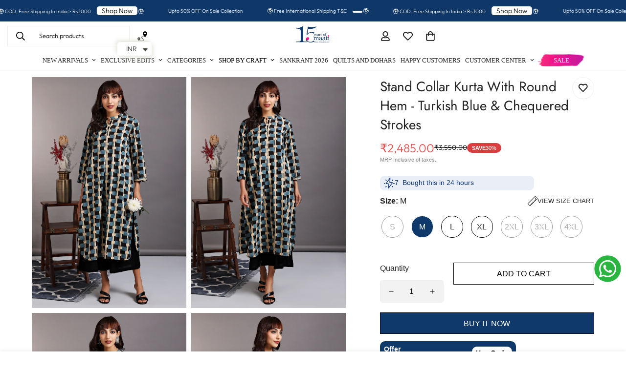

--- FILE ---
content_type: application/javascript
request_url: https://checkout.shopflo.co/stable/assets/page-cart-Ddi9Fyoh.js
body_size: 3480
content:
import{r as a,j as e}from"./react-core-KBlxd_Gy.js";import{C as me,a as he,b as pe,c as Ce,d as xe}from"./cart-components-DZXiMm52.js";import{c as ge,C as Ee,R as ye,I as Ae}from"./checkout-components-CMbBmNSv.js";import{z as _e,h as Te,e as Oe,f as be,b as Ie,a as Re,bG as ve,u as De,ak as Le,t as Q,p as g,n as u,y as Ne,d as F,bH as $,bI as je,bJ as we,K as ke,bK as W,bf as Me,I as Se,R as Be}from"./lib-CP7Fq00W.js";import{M as Fe,q as Pe}from"./ui-CeGmJkf1.js";import"./sentry-Bllrv-Bq.js";import{A as Ue}from"./assests-BvXGO5VM.js";import{F as ze,J as qe,C as He,e as Ge,P as Ke,i as Ve}from"./common-components-BchQJCBU.js";import{U as Je}from"./upsell-components-Dw5Pu_N4.js";import{D as Qe}from"./page-DummyCart-BZFKU-e-.js";(function(){try{var i=typeof window<"u"?window:typeof global<"u"?global:typeof globalThis<"u"?globalThis:typeof self<"u"?self:{},s=new i.Error().stack;s&&(i._sentryDebugIds=i._sentryDebugIds||{},i._sentryDebugIds[s]="1a7cfa7d-0e06-4714-abf7-859e30c29f94",i._sentryDebugIdIdentifier="sentry-dbid-1a7cfa7d-0e06-4714-abf7-859e30c29f94")}catch{}})();class $e{constructor(s,l,c,f){this.initialize=s,this.logout=l,this.login=c,this.closeAllModals=f,this.initialize=s,this.logout=l,this.login=c}queue=[];isProcessing=!1;enqueue(s){return new Promise((l,c)=>{this.queue.push({event:s,resolve:l,reject:c}),this.processNext()})}async processNext(){if(this.isProcessing||this.queue.length===0)return;this.isProcessing=!0;const{event:s,resolve:l,reject:c}=this.queue[0];try{await this.processEvent(s),l()}catch(f){c(f)}finally{this.queue.shift(),this.isProcessing=!1,this.processNext()}}async processEvent(s){switch(s?.data?.type){case u.CART_OPEN:await this.initialize({...s?.data?.payload,handleCartLoadFailure:!0});break;case u.LOGOUT_FROM_CHECKOUT:await this.logout(s);break;case u.LOGIN_FROM_CHECKOUT:await this.login(s);break;case u.CLOSE_ALL_MODALS:await this.closeAllModals(s);break}}clear(){this.queue=[],this.isProcessing=!1}get length(){return this.queue.length}}const it=()=>{const{state:{productType:i,cartPayload:s,tokenId:l,cartJSData:c},actions:{setTokenId:f}}=_e(),h=Te(),{state:{isAuthenticated:p},actions:{logout:E,login:D}}=h,L=Oe(),y=be(),{state:{checkoutItems:m,billing:n,appliedCoupons:N,checkoutId:A,checkoutModal:j,cartDialog:_,wishlistConfig:P,availableAddOns:U,appliedCartAddOns:Y},actions:{updateCheckoutBasedOnCheckoutResponse:X,setCheckoutModal:T,setCartDialog:w}}=y,z=Ie(),{state:{merchant:O,accountId:q,cartMetadata:{progressBarConfig:d,ui_attributes:Z,primaryCTAConfig:ee}}}=z,k=Re();ve({isLoadingComplete:!!A,eventName:F.FLO_CART_LOADING_TIME_REACT});const{t:H}=De(),te=a.useRef(null),G=a.useRef(null),[b,I]=a.useState(!1),R=a.useMemo(()=>d?.customizations?.category===Fe.COUNT_BASED,[d?.customizations?.category]),C=a.useMemo(()=>m?.filter(t=>!t.is_freebie).reduce((t,r)=>t+r.quantity,0),[m]),K=a.useRef(C),V=a.useRef(n?.sub_total),M=Le(m);a.useEffect(()=>{Q()&&g(u.SET_CART_ITEM_COUNT,{totalItems:M})},[M]),a.useEffect(()=>{K.current=C,V.current=n?.sub_total},[C,n?.sub_total]),a.useEffect(()=>{Q()&&g(u.REMOVE_CART_LOADING_STATE,{}),setTimeout(()=>{te.current?.openAccordion()},3e3)},[]);const v=Object.values(U??{});a.useEffect(()=>{if(!v.length)return;const t=v.some(o=>o?.addon_level==="CART"&&["CART","DEFAULT"].includes(o?.ui_asset)),r=v.some(o=>o?.addon_level==="ITEM");O?.merchantId&&i!=="BACKGROUND_CART"&&k.sendAnalyticsEvent({eventName:F.FLO_ADDON_LOADED,eventFor:[Ne.SF_ANALYTICS],eventType:"load",metaData:{merchantId:O?.merchantId,addOnData:{view:"CART",isCartLevelAddOn:t,isItemLevelAddOn:r}}})},[v?.length,O?.merchantId,i]),a.useEffect(()=>{q&&J()},[q]),a.useEffect(()=>{const t=new $e(o=>J(o),()=>E(!0),o=>{if(o?.data?.payload){const{idToken:x,refreshToken:de,authExpiry:ue,refreshExpiry:fe}=o.data.payload;D(x,de,ue,fe)}},()=>{T("NONE")}),r=o=>{t.enqueue(o).catch(x=>{console.error("error processing cart event:",x)})};return window.addEventListener("message",r),()=>{window.removeEventListener("message",r),t.clear()}},[b,p,A]),a.useEffect(()=>{$()||history.pushState({cart:"ongoing"},"")},[]);const S=()=>{T("NONE"),g(u.CLOSE_CART_IFRAME,{})},B=a.useCallback(()=>{if($()){S();return}if(j!=="NONE"){T("NONE"),history.pushState({cart:"close_modal"},"");return}S()},[j]);a.useEffect(()=>(window.addEventListener("popstate",B),()=>{window.removeEventListener("popstate",B)}),[B]);const J=async(t={})=>{I(!0);try{const r=await je({cartPayload:t?.cartPayload??s,analytics:k,userContext:L,authContext:h,checkoutContext:y,merchantContext:z,isUpdate:!!t?.cartPayload,tokenId:l??""});if(r!==void 0){const{checkoutResponse:o,tokenData:x}=r;se(o),f({tokenId:x?.uid})}}catch(r){if(r instanceof we){const{err:o}=r.extraData;if(o?.message==="Token refresh failed"||o?.response?.status===403){E(!0);return}if(t?.handleCartLoadFailure){g(u.CART_LOAD_FAILURE,{reason:"ATC_FAIL"});return}g(u.CART_LOAD_FAILURE,{reason:"BG_LOAD_FAIL"})}}finally{I(!1)}},se=t=>{ae(t)},ae=t=>{X(t,!1)},[ne,oe]=a.useState(!1);a.useEffect(()=>{const t=G.current;if(!t)return;oe(t.scrollHeight>t.clientHeight)});const re=()=>ee?.find(t=>t.type==="CART")?.ctaText??"Checkout",ie=d?.milestones?.map(t=>Number(t.milestone_amount))??[],le=t=>{i!=="BACKGROUND_CART"&&k.sendAnalyticsEvent({eventName:F.FLO_CHECKOUT_MILESTONE_REACHED,eventType:"flo_action",metaData:{milestone:W(t),milestones:d?.milestones?.map(r=>W(r)),progressBarCategory:d?.customizations?.category,progressBarType:d?.customizations?.type}})},ce=()=>e.jsxs(e.Fragment,{children:[(Me(N)||!!O?.isDiscountEnabled)&&e.jsx(Ee,{context:"cart"}),Z?.upsell?.is_enabled||p&&P?.isEnabled&&P?.config?.cart?.enabled?e.jsx(Je,{parent:"CART"}):e.jsx(e.Fragment,{}),e.jsx(ye,{context:"cart","data-sentry-element":"Rewards","data-sentry-source-file":"cart.tsx"}),e.jsx(xe,{"data-sentry-element":"CartNotes","data-sentry-source-file":"cart.tsx"})]});return!A&&c?e.jsx(Qe,{}):A?e.jsxs("div",{className:"items-between flex h-full flex-col bg-white relative","data-sentry-component":"Cart","data-sentry-source-file":"cart.tsx",children:[!!d?.isEnabled&&e.jsx(qe,{total:R?C:n?.sub_total,mileStonesAmount:ie,previousTotal:R?K.current:V.current,isCountBased:R}),e.jsx(me,{totalItems:M,"data-sentry-element":"CartHeader","data-sentry-source-file":"cart.tsx"}),e.jsx(He,{bannerPosition:ke.HEADER,"data-sentry-element":"CartBannerStrip","data-sentry-source-file":"cart.tsx"}),m?.length>0?e.jsxs(e.Fragment,{children:[e.jsxs("div",{className:"flex flex-1 flex-col overflow-auto overflow-x-hidden pb-5",ref:G,children:[d?.isEnabled&&e.jsx(e.Fragment,{children:e.jsx(Pe,{total:R?C:n?.sub_total,milestones:d.milestones,customizations:d.customizations,onMilestoneReached:le})}),e.jsxs("div",{className:"flex flex-col gap-3 px-3 pt-3 pb-5",children:[e.jsx("div",{className:"bg-zinc-100 rounded-xl p-[10px]",children:e.jsx(We,{items:m,disableOOSItems:!1,checkoutItemsMutable:!0,isUpdating:b,setIsUpdating:I,availableAddOns:U,cartLevelAddOns:Y})}),l&&ce()]})]}),e.jsx(he,{setDialog:w,billing:n,isLoading:b,showShadow:ne,primaryCTAText:re(),setIsUpdating:I}),e.jsx(pe,{open:_==="authentication"||_==="cartAuthentication",setDialog:w}),e.jsx(Ce,{open:_==="otpVerification"||_==="cartOtpVerification",setDialog:w}),e.jsx(Ge,{isOpen:j==="COMBINED_PRODUCT_REMOVE",setIsOpen:()=>T("NONE"),translateAxis:"y",customClass:"overflow-scroll md:!top-auto md:absolute",dialogOverlay:!0,modalType:"COMBINED_PRODUCT_REMOVE",children:e.jsx(ge,{})})]}):e.jsx("div",{className:"flex h-full w-full flex-col",children:e.jsxs("div",{className:"flex flex-1 flex-col items-center justify-center space-y-6",children:[e.jsxs("div",{className:"flex flex-col items-center space-y-2",children:[e.jsx("img",{src:Ue,className:"",alt:"cart"}),e.jsx("div",{className:"text-sm font-medium text-coal-light ",children:H("cart_is_empty")})]}),e.jsx(Ke,{buttonText:H("continue_shopping"),containerClassName:"p-4",width:"w-[228px]",isLoading:b,onClick:S})]})})]}):e.jsx(ze,{})};function We({items:i,disableOOSItems:s,checkoutItemsMutable:l,isUpdating:c=!1,setIsUpdating:f,availableAddOns:h,cartLevelAddOns:p}){const{handleAddOnEdit:E,isLoading:D}=Se({setIsUpdating:f,isCartItem:!0}),L=Be(h,p),y=Object.values(h)?.filter(n=>n?.addon_level==="ITEM"),m=p?.filter(n=>["CART","DEFAULT"].includes(h?.[n?.addon_id]?.ui_asset??""));return e.jsxs("ul",{className:"flex w-full flex-col gap-5 [&>li]:relative [&>li:not(:last-child)]:after:content-[''] [&>li:not(:last-child)]:after:absolute [&>li:not(:last-child)]:after:left-0 [&>li:not(:last-child)]:after:right-0 [&>li:not(:last-child)]:after:bottom-[-10px] [&>li:not(:last-child)]:after:h-[0.5px] [&>li:not(:last-child)]:after:bg-zinc-200","data-sentry-component":"CartItems","data-sentry-source-file":"cart.tsx",children:[L&&m?.length>0&&e.jsx(e.Fragment,{children:m?.map(n=>e.jsx("li",{children:e.jsx(Ve,{disableActions:D,variant:"CART",addOnData:h[n?.addon_id],handleAddOnDelete:()=>E({action:"DELETE",addOnLevel:"CART",addOnId:n?.addon_id})},n?.addon_id)}))}),i?.map((n,N)=>e.jsx("li",{children:e.jsx(Ae,{...n,disableOOSItems:s,checkoutItemsMutable:l,isCartItem:!0,isUpdating:c,setIsUpdating:f,itemLevelAddons:y??[]})},`${n.item_id}_${N}`))]})}export{it as C};
//# sourceMappingURL=page-cart-Ddi9Fyoh.js.map


--- FILE ---
content_type: application/javascript
request_url: https://checkout.shopflo.co/stable/assets/vendor-ljbehs1k.js
body_size: 84902
content:
import"./sentry-Bllrv-Bq.js";import{g as wr}from"./index-BDPsywQY.js";import{b as Vs}from"./vendor-styling-h16GJ2kv.js";(function(){try{var t=typeof window<"u"?window:typeof global<"u"?global:typeof globalThis<"u"?globalThis:typeof self<"u"?self:{},e=new t.Error().stack;e&&(t._sentryDebugIds=t._sentryDebugIds||{},t._sentryDebugIds[e]="91fe832d-4bd4-4c7e-8559-03ae1871ab2d",t._sentryDebugIdIdentifier="sentry-dbid-91fe832d-4bd4-4c7e-8559-03ae1871ab2d")}catch{}})();var bn={exports:{}},Pn={};var li;function Gs(){return li||(li=1,(function(t){function e(w,T){var _=w.length;w.push(T);t:for(;0<_;){var D=_-1>>>1,k=w[D];if(0<i(k,T))w[D]=T,w[_]=k,_=D;else break t}}function n(w){return w.length===0?null:w[0]}function r(w){if(w.length===0)return null;var T=w[0],_=w.pop();if(_!==T){w[0]=_;t:for(var D=0,k=w.length,z=k>>>1;D<z;){var K=2*(D+1)-1,nt=w[K],J=K+1,W=w[J];if(0>i(nt,_))J<k&&0>i(W,nt)?(w[D]=W,w[J]=_,D=J):(w[D]=nt,w[K]=_,D=K);else if(J<k&&0>i(W,_))w[D]=W,w[J]=_,D=J;else break t}}return T}function i(w,T){var _=w.sortIndex-T.sortIndex;return _!==0?_:w.id-T.id}if(typeof performance=="object"&&typeof performance.now=="function"){var o=performance;t.unstable_now=function(){return o.now()}}else{var a=Date,s=a.now();t.unstable_now=function(){return a.now()-s}}var d=[],u=[],l=1,c=null,f=3,$=!1,h=!1,m=!1,g=typeof setTimeout=="function"?setTimeout:null,p=typeof clearTimeout=="function"?clearTimeout:null,y=typeof setImmediate<"u"?setImmediate:null;typeof navigator<"u"&&navigator.scheduling!==void 0&&navigator.scheduling.isInputPending!==void 0&&navigator.scheduling.isInputPending.bind(navigator.scheduling);function v(w){for(var T=n(u);T!==null;){if(T.callback===null)r(u);else if(T.startTime<=w)r(u),T.sortIndex=T.expirationTime,e(d,T);else break;T=n(u)}}function P(w){if(m=!1,v(w),!h)if(n(d)!==null)h=!0,j(b);else{var T=n(u);T!==null&&L(P,T.startTime-w)}}function b(w,T){h=!1,m&&(m=!1,p(x),x=-1),$=!0;var _=f;try{for(v(T),c=n(d);c!==null&&(!(c.expirationTime>T)||w&&!F());){var D=c.callback;if(typeof D=="function"){c.callback=null,f=c.priorityLevel;var k=D(c.expirationTime<=T);T=t.unstable_now(),typeof k=="function"?c.callback=k:c===n(d)&&r(d),v(T)}else r(d);c=n(d)}if(c!==null)var z=!0;else{var K=n(u);K!==null&&L(P,K.startTime-T),z=!1}return z}finally{c=null,f=_,$=!1}}var S=!1,C=null,x=-1,N=5,E=-1;function F(){return!(t.unstable_now()-E<N)}function R(){if(C!==null){var w=t.unstable_now();E=w;var T=!0;try{T=C(!0,w)}finally{T?B():(S=!1,C=null)}}else S=!1}var B;if(typeof y=="function")B=function(){y(R)};else if(typeof MessageChannel<"u"){var I=new MessageChannel,M=I.port2;I.port1.onmessage=R,B=function(){M.postMessage(null)}}else B=function(){g(R,0)};function j(w){C=w,S||(S=!0,B())}function L(w,T){x=g(function(){w(t.unstable_now())},T)}t.unstable_IdlePriority=5,t.unstable_ImmediatePriority=1,t.unstable_LowPriority=4,t.unstable_NormalPriority=3,t.unstable_Profiling=null,t.unstable_UserBlockingPriority=2,t.unstable_cancelCallback=function(w){w.callback=null},t.unstable_continueExecution=function(){h||$||(h=!0,j(b))},t.unstable_forceFrameRate=function(w){0>w||125<w?console.error("forceFrameRate takes a positive int between 0 and 125, forcing frame rates higher than 125 fps is not supported"):N=0<w?Math.floor(1e3/w):5},t.unstable_getCurrentPriorityLevel=function(){return f},t.unstable_getFirstCallbackNode=function(){return n(d)},t.unstable_next=function(w){switch(f){case 1:case 2:case 3:var T=3;break;default:T=f}var _=f;f=T;try{return w()}finally{f=_}},t.unstable_pauseExecution=function(){},t.unstable_requestPaint=function(){},t.unstable_runWithPriority=function(w,T){switch(w){case 1:case 2:case 3:case 4:case 5:break;default:w=3}var _=f;f=w;try{return T()}finally{f=_}},t.unstable_scheduleCallback=function(w,T,_){var D=t.unstable_now();switch(typeof _=="object"&&_!==null?(_=_.delay,_=typeof _=="number"&&0<_?D+_:D):_=D,w){case 1:var k=-1;break;case 2:k=250;break;case 5:k=1073741823;break;case 4:k=1e4;break;default:k=5e3}return k=_+k,w={id:l++,callback:T,priorityLevel:w,startTime:_,expirationTime:k,sortIndex:-1},_>D?(w.sortIndex=_,e(u,w),n(d)===null&&w===n(u)&&(m?(p(x),x=-1):m=!0,L(P,_-D))):(w.sortIndex=k,e(d,w),h||$||(h=!0,j(b))),w},t.unstable_shouldYield=F,t.unstable_wrapCallback=function(w){var T=f;return function(){var _=f;f=T;try{return w.apply(this,arguments)}finally{f=_}}}})(Pn)),Pn}var ci;function Z2(){return ci||(ci=1,bn.exports=Gs()),bn.exports}function Us(t,e){if(t==null)return{};var n={};for(var r in t)if({}.hasOwnProperty.call(t,r)){if(e.indexOf(r)!==-1)continue;n[r]=t[r]}return n}function J2(t,e){if(t==null)return{};var n,r,i=Us(t,e);if(Object.getOwnPropertySymbols){var o=Object.getOwnPropertySymbols(t);for(r=0;r<o.length;r++)n=o[r],e.indexOf(n)===-1&&{}.propertyIsEnumerable.call(t,n)&&(i[n]=t[n])}return i}function Yt(t){"@babel/helpers - typeof";return Yt=typeof Symbol=="function"&&typeof Symbol.iterator=="symbol"?function(e){return typeof e}:function(e){return e&&typeof Symbol=="function"&&e.constructor===Symbol&&e!==Symbol.prototype?"symbol":typeof e},Yt(t)}function Hs(t,e){if(Yt(t)!="object"||!t)return t;var n=t[Symbol.toPrimitive];if(n!==void 0){var r=n.call(t,e);if(Yt(r)!="object")return r;throw new TypeError("@@toPrimitive must return a primitive value.")}return(e==="string"?String:Number)(t)}function ea(t){var e=Hs(t,"string");return Yt(e)=="symbol"?e:e+""}function Q2(t,e,n){return(e=ea(e))in t?Object.defineProperty(t,e,{value:n,enumerable:!0,configurable:!0,writable:!0}):t[e]=n,t}var wn,fi;function Ws(){return fi||(fi=1,wn={area:!0,base:!0,br:!0,col:!0,embed:!0,hr:!0,img:!0,input:!0,link:!0,meta:!0,param:!0,source:!0,track:!0,wbr:!0}),wn}var Ks=Ws();const Xs=wr(Ks);var Ys=/\s([^'"/\s><]+?)[\s/>]|([^\s=]+)=\s?(".*?"|'.*?')/g;function hi(t){var e={type:"tag",name:"",voidElement:!1,attrs:{},children:[]},n=t.match(/<\/?([^\s]+?)[/\s>]/);if(n&&(e.name=n[1],(Xs[n[1]]||t.charAt(t.length-2)==="/")&&(e.voidElement=!0),e.name.startsWith("!--"))){var r=t.indexOf("-->");return{type:"comment",comment:r!==-1?t.slice(4,r):""}}for(var i=new RegExp(Ys),o=null;(o=i.exec(t))!==null;)if(o[0].trim())if(o[1]){var a=o[1].trim(),s=[a,""];a.indexOf("=")>-1&&(s=a.split("=")),e.attrs[s[0]]=s[1],i.lastIndex--}else o[2]&&(e.attrs[o[2]]=o[3].trim().substring(1,o[3].length-1));return e}var zs=/<[a-zA-Z0-9\-\!\/](?:"[^"]*"|'[^']*'|[^'">])*>/g,qs=/^\s*$/,Zs=Object.create(null);function na(t,e){switch(e.type){case"text":return t+e.content;case"tag":return t+="<"+e.name+(e.attrs?(function(n){var r=[];for(var i in n)r.push(i+'="'+n[i]+'"');return r.length?" "+r.join(" "):""})(e.attrs):"")+(e.voidElement?"/>":">"),e.voidElement?t:t+e.children.reduce(na,"")+"</"+e.name+">";case"comment":return t+"<!--"+e.comment+"-->"}}var t3={parse:function(t,e){e||(e={}),e.components||(e.components=Zs);var n,r=[],i=[],o=-1,a=!1;if(t.indexOf("<")!==0){var s=t.indexOf("<");r.push({type:"text",content:s===-1?t:t.substring(0,s)})}return t.replace(zs,function(d,u){if(a){if(d!=="</"+n.name+">")return;a=!1}var l,c=d.charAt(1)!=="/",f=d.startsWith("<!--"),$=u+d.length,h=t.charAt($);if(f){var m=hi(d);return o<0?(r.push(m),r):((l=i[o]).children.push(m),r)}if(c&&(o++,(n=hi(d)).type==="tag"&&e.components[n.name]&&(n.type="component",a=!0),n.voidElement||a||!h||h==="<"||n.children.push({type:"text",content:t.slice($,t.indexOf("<",$))}),o===0&&r.push(n),(l=i[o-1])&&l.children.push(n),i[o]=n),(!c||n.voidElement)&&(o>-1&&(n.voidElement||n.name===d.slice(2,-1))&&(o--,n=o===-1?r:i[o]),!a&&h!=="<"&&h)){l=o===-1?r:i[o].children;var g=t.indexOf("<",$),p=t.slice($,g===-1?void 0:g);qs.test(p)&&(p=" "),(g>-1&&o+l.length>=0||p!==" ")&&l.push({type:"text",content:p})}}),r},stringify:function(t){return t.reduce(function(e,n){return e+na("",n)},"")}};function e3(t,e){if(!(t instanceof e))throw new TypeError("Cannot call a class as a function")}function $i(t,e){for(var n=0;n<e.length;n++){var r=e[n];r.enumerable=r.enumerable||!1,r.configurable=!0,"value"in r&&(r.writable=!0),Object.defineProperty(t,ea(r.key),r)}}function n3(t,e,n){return e&&$i(t.prototype,e),n&&$i(t,n),Object.defineProperty(t,"prototype",{writable:!1}),t}function ra(t){if(Array.isArray(t))return t}function Js(t,e){var n=t==null?null:typeof Symbol<"u"&&t[Symbol.iterator]||t["@@iterator"];if(n!=null){var r,i,o,a,s=[],d=!0,u=!1;try{if(o=(n=n.call(t)).next,e!==0)for(;!(d=(r=o.call(n)).done)&&(s.push(r.value),s.length!==e);d=!0);}catch(l){u=!0,i=l}finally{try{if(!d&&n.return!=null&&(a=n.return(),Object(a)!==a))return}finally{if(u)throw i}}return s}}function mi(t,e){(e==null||e>t.length)&&(e=t.length);for(var n=0,r=Array(e);n<e;n++)r[n]=t[n];return r}function ia(t,e){if(t){if(typeof t=="string")return mi(t,e);var n={}.toString.call(t).slice(8,-1);return n==="Object"&&t.constructor&&(n=t.constructor.name),n==="Map"||n==="Set"?Array.from(t):n==="Arguments"||/^(?:Ui|I)nt(?:8|16|32)(?:Clamped)?Array$/.test(n)?mi(t,e):void 0}}function oa(){throw new TypeError(`Invalid attempt to destructure non-iterable instance.
In order to be iterable, non-array objects must have a [Symbol.iterator]() method.`)}function r3(t,e){return ra(t)||Js(t,e)||ia(t,e)||oa()}function Qs(t){if(t===void 0)throw new ReferenceError("this hasn't been initialised - super() hasn't been called");return t}function Yn(t,e){return Yn=Object.setPrototypeOf?Object.setPrototypeOf.bind():function(n,r){return n.__proto__=r,n},Yn(t,e)}function i3(t,e){if(typeof e!="function"&&e!==null)throw new TypeError("Super expression must either be null or a function");t.prototype=Object.create(e&&e.prototype,{constructor:{value:t,writable:!0,configurable:!0}}),Object.defineProperty(t,"prototype",{writable:!1}),e&&Yn(t,e)}function o3(t,e){if(e&&(Yt(e)=="object"||typeof e=="function"))return e;if(e!==void 0)throw new TypeError("Derived constructors may only return object or undefined");return Qs(t)}function pi(t){return pi=Object.setPrototypeOf?Object.getPrototypeOf.bind():function(e){return e.__proto__||Object.getPrototypeOf(e)},pi(t)}function td(t){if(typeof Symbol<"u"&&t[Symbol.iterator]!=null||t["@@iterator"]!=null)return Array.from(t)}function a3(t){return ra(t)||td(t)||ia(t)||oa()}function s3(t,e,{checkForDefaultPrevented:n=!0}={}){return function(i){if(t?.(i),n===!1||!i.defaultPrevented)return e?.(i)}}var gi=function(){return gi=Object.assign||function(e){for(var n,r=1,i=arguments.length;r<i;r++){n=arguments[r];for(var o in n)Object.prototype.hasOwnProperty.call(n,o)&&(e[o]=n[o])}return e},gi.apply(this,arguments)};function d3(t,e){var n={};for(var r in t)Object.prototype.hasOwnProperty.call(t,r)&&e.indexOf(r)<0&&(n[r]=t[r]);if(t!=null&&typeof Object.getOwnPropertySymbols=="function")for(var i=0,r=Object.getOwnPropertySymbols(t);i<r.length;i++)e.indexOf(r[i])<0&&Object.prototype.propertyIsEnumerable.call(t,r[i])&&(n[r[i]]=t[r[i]]);return n}function u3(t,e,n){if(n||arguments.length===2)for(var r=0,i=e.length,o;r<i;r++)(o||!(r in e))&&(o||(o=Array.prototype.slice.call(e,0,r)),o[r]=e[r]);return t.concat(o||Array.prototype.slice.call(e))}var l3=function(){if(typeof __webpack_nonce__<"u")return __webpack_nonce__},ed=function(t){if(typeof document>"u")return null;var e=Array.isArray(t)?t[0]:t;return e.ownerDocument.body},Vt=new WeakMap,Le=new WeakMap,ke={},xn=0,aa=function(t){return t&&(t.host||aa(t.parentNode))},nd=function(t,e){return e.map(function(n){if(t.contains(n))return n;var r=aa(n);return r&&t.contains(r)?r:(console.error("aria-hidden",n,"in not contained inside",t,". Doing nothing"),null)}).filter(function(n){return!!n})},rd=function(t,e,n,r){var i=nd(e,Array.isArray(t)?t:[t]);ke[n]||(ke[n]=new WeakMap);var o=ke[n],a=[],s=new Set,d=new Set(i),u=function(c){!c||s.has(c)||(s.add(c),u(c.parentNode))};i.forEach(u);var l=function(c){!c||d.has(c)||Array.prototype.forEach.call(c.children,function(f){if(s.has(f))l(f);else try{var $=f.getAttribute(r),h=$!==null&&$!=="false",m=(Vt.get(f)||0)+1,g=(o.get(f)||0)+1;Vt.set(f,m),o.set(f,g),a.push(f),m===1&&h&&Le.set(f,!0),g===1&&f.setAttribute(n,"true"),h||f.setAttribute(r,"true")}catch(p){console.error("aria-hidden: cannot operate on ",f,p)}})};return l(e),s.clear(),xn++,function(){a.forEach(function(c){var f=Vt.get(c)-1,$=o.get(c)-1;Vt.set(c,f),o.set(c,$),f||(Le.has(c)||c.removeAttribute(r),Le.delete(c)),$||c.removeAttribute(n)}),xn--,xn||(Vt=new WeakMap,Vt=new WeakMap,Le=new WeakMap,ke={})}},c3=function(t,e,n){n===void 0&&(n="data-aria-hidden");var r=Array.from(Array.isArray(t)?t:[t]),i=ed(t);return i?(r.push.apply(r,Array.from(i.querySelectorAll("[aria-live], script"))),rd(r,i,n,"aria-hidden")):function(){return null}};const yi=t=>typeof t=="boolean"?`${t}`:t===0?"0":t,vi=Vs,f3=(t,e)=>n=>{var r;if(e?.variants==null)return vi(t,n?.class,n?.className);const{variants:i,defaultVariants:o}=e,a=Object.keys(i).map(u=>{const l=n?.[u],c=o?.[u];if(l===null)return null;const f=yi(l)||yi(c);return i[u][f]}),s=n&&Object.entries(n).reduce((u,l)=>{let[c,f]=l;return f===void 0||(u[c]=f),u},{}),d=e==null||(r=e.compoundVariants)===null||r===void 0?void 0:r.reduce((u,l)=>{let{class:c,className:f,...$}=l;return Object.entries($).every(h=>{let[m,g]=h;return Array.isArray(g)?g.includes({...o,...s}[m]):{...o,...s}[m]===g})?[...u,c,f]:u},[]);return vi(t,a,d,n?.class,n?.className)};var bi=Object.prototype.hasOwnProperty;function Pi(t,e){var n,r;if(t===e)return!0;if(t&&e&&(n=t.constructor)===e.constructor){if(n===Date)return t.getTime()===e.getTime();if(n===RegExp)return t.toString()===e.toString();if(n===Array){if((r=t.length)===e.length)for(;r--&&Pi(t[r],e[r]););return r===-1}if(!n||typeof t=="object"){r=0;for(n in t)if(bi.call(t,n)&&++r&&!bi.call(e,n)||!(n in e)||!Pi(t[n],e[n]))return!1;return Object.keys(e).length===r}}return t!==t&&e!==e}let id={data:""},od=t=>{if(typeof window=="object"){let e=(t?t.querySelector("#_goober"):window._goober)||Object.assign(document.createElement("style"),{innerHTML:" ",id:"_goober"});return e.nonce=window.__nonce__,e.parentNode||(t||document.head).appendChild(e),e.firstChild}return t||id},ad=/(?:([\u0080-\uFFFF\w-%@]+) *:? *([^{;]+?);|([^;}{]*?) *{)|(}\s*)/g,sd=/\/\*[^]*?\*\/|  +/g,wi=/\n+/g,Tt=(t,e)=>{let n="",r="",i="";for(let o in t){let a=t[o];o[0]=="@"?o[1]=="i"?n=o+" "+a+";":r+=o[1]=="f"?Tt(a,o):o+"{"+Tt(a,o[1]=="k"?"":e)+"}":typeof a=="object"?r+=Tt(a,e?e.replace(/([^,])+/g,s=>o.replace(/([^,]*:\S+\([^)]*\))|([^,])+/g,d=>/&/.test(d)?d.replace(/&/g,s):s?s+" "+d:d)):o):a!=null&&(o=/^--/.test(o)?o:o.replace(/[A-Z]/g,"-$&").toLowerCase(),i+=Tt.p?Tt.p(o,a):o+":"+a+";")}return n+(e&&i?e+"{"+i+"}":i)+r},bt={},sa=t=>{if(typeof t=="object"){let e="";for(let n in t)e+=n+sa(t[n]);return e}return t},dd=(t,e,n,r,i)=>{let o=sa(t),a=bt[o]||(bt[o]=(d=>{let u=0,l=11;for(;u<d.length;)l=101*l+d.charCodeAt(u++)>>>0;return"go"+l})(o));if(!bt[a]){let d=o!==t?t:(u=>{let l,c,f=[{}];for(;l=ad.exec(u.replace(sd,""));)l[4]?f.shift():l[3]?(c=l[3].replace(wi," ").trim(),f.unshift(f[0][c]=f[0][c]||{})):f[0][l[1]]=l[2].replace(wi," ").trim();return f[0]})(t);bt[a]=Tt(i?{["@keyframes "+a]:d}:d,n?"":"."+a)}let s=n&&bt.g?bt.g:null;return n&&(bt.g=bt[a]),((d,u,l,c)=>{c?u.data=u.data.replace(c,d):u.data.indexOf(d)===-1&&(u.data=l?d+u.data:u.data+d)})(bt[a],e,r,s),a},ud=(t,e,n)=>t.reduce((r,i,o)=>{let a=e[o];if(a&&a.call){let s=a(n),d=s&&s.props&&s.props.className||/^go/.test(s)&&s;a=d?"."+d:s&&typeof s=="object"?s.props?"":Tt(s,""):s===!1?"":s}return r+i+(a??"")},"");function xr(t){let e=this||{},n=t.call?t(e.p):t;return dd(n.unshift?n.raw?ud(n,[].slice.call(arguments,1),e.p):n.reduce((r,i)=>Object.assign(r,i&&i.call?i(e.p):i),{}):n,od(e.target),e.g,e.o,e.k)}let da,zn,qn;xr.bind({g:1});let h3=xr.bind({k:1});function $3(t,e,n,r){Tt.p=e,da=t,zn=n,qn=r}function m3(t,e){let n=this||{};return function(){let r=arguments;function i(o,a){let s=Object.assign({},o),d=s.className||i.className;n.p=Object.assign({theme:zn&&zn()},s),n.o=/ *go\d+/.test(d),s.className=xr.apply(n,r)+(d?" "+d:"");let u=t;return t[0]&&(u=s.as||t,delete s.as),qn&&u[0]&&qn(s),da(u,s)}return i}}function se(){return se=Object.assign?Object.assign.bind():function(t){for(var e=1;e<arguments.length;e++){var n=arguments[e];for(var r in n)Object.prototype.hasOwnProperty.call(n,r)&&(t[r]=n[r])}return t},se.apply(this,arguments)}var Ut;(function(t){t.Pop="POP",t.Push="PUSH",t.Replace="REPLACE"})(Ut||(Ut={}));const xi="popstate";function p3(t){t===void 0&&(t={});function e(r,i){let{pathname:o,search:a,hash:s}=r.location;return Zn("",{pathname:o,search:a,hash:s},i.state&&i.state.usr||null,i.state&&i.state.key||"default")}function n(r,i){return typeof i=="string"?i:ua(i)}return cd(e,n,null,t)}function Wt(t,e){if(t===!1||t===null||typeof t>"u")throw new Error(e)}function Cr(t,e){if(!t){typeof console<"u"&&console.warn(e);try{throw new Error(e)}catch{}}}function ld(){return Math.random().toString(36).substr(2,8)}function Ci(t,e){return{usr:t.state,key:t.key,idx:e}}function Zn(t,e,n,r){return n===void 0&&(n=null),se({pathname:typeof t=="string"?t:t.pathname,search:"",hash:""},typeof e=="string"?rn(e):e,{state:n,key:e&&e.key||r||ld()})}function ua(t){let{pathname:e="/",search:n="",hash:r=""}=t;return n&&n!=="?"&&(e+=n.charAt(0)==="?"?n:"?"+n),r&&r!=="#"&&(e+=r.charAt(0)==="#"?r:"#"+r),e}function rn(t){let e={};if(t){let n=t.indexOf("#");n>=0&&(e.hash=t.substr(n),t=t.substr(0,n));let r=t.indexOf("?");r>=0&&(e.search=t.substr(r),t=t.substr(0,r)),t&&(e.pathname=t)}return e}function cd(t,e,n,r){r===void 0&&(r={});let{window:i=document.defaultView,v5Compat:o=!1}=r,a=i.history,s=Ut.Pop,d=null,u=l();u==null&&(u=0,a.replaceState(se({},a.state,{idx:u}),""));function l(){return(a.state||{idx:null}).idx}function c(){s=Ut.Pop;let g=l(),p=g==null?null:g-u;u=g,d&&d({action:s,location:m.location,delta:p})}function f(g,p){s=Ut.Push;let y=Zn(m.location,g,p);u=l()+1;let v=Ci(y,u),P=m.createHref(y);try{a.pushState(v,"",P)}catch(b){if(b instanceof DOMException&&b.name==="DataCloneError")throw b;i.location.assign(P)}o&&d&&d({action:s,location:m.location,delta:1})}function $(g,p){s=Ut.Replace;let y=Zn(m.location,g,p);u=l();let v=Ci(y,u),P=m.createHref(y);a.replaceState(v,"",P),o&&d&&d({action:s,location:m.location,delta:0})}function h(g){let p=i.location.origin!=="null"?i.location.origin:i.location.href,y=typeof g=="string"?g:ua(g);return y=y.replace(/ $/,"%20"),Wt(p,"No window.location.(origin|href) available to create URL for href: "+y),new URL(y,p)}let m={get action(){return s},get location(){return t(i,a)},listen(g){if(d)throw new Error("A history only accepts one active listener");return i.addEventListener(xi,c),d=g,()=>{i.removeEventListener(xi,c),d=null}},createHref(g){return e(i,g)},createURL:h,encodeLocation(g){let p=h(g);return{pathname:p.pathname,search:p.search,hash:p.hash}},push:f,replace:$,go(g){return a.go(g)}};return m}var Si;(function(t){t.data="data",t.deferred="deferred",t.redirect="redirect",t.error="error"})(Si||(Si={}));function g3(t,e,n){return n===void 0&&(n="/"),fd(t,e,n)}function fd(t,e,n,r){let i=typeof e=="string"?rn(e):e,o=Nd(i.pathname||"/",n);if(o==null)return null;let a=la(t);hd(a);let s=null;for(let d=0;s==null&&d<a.length;++d){let u=Sd(o);s=wd(a[d],u)}return s}function la(t,e,n,r){e===void 0&&(e=[]),n===void 0&&(n=[]),r===void 0&&(r="");let i=(o,a,s)=>{let d={relativePath:s===void 0?o.path||"":s,caseSensitive:o.caseSensitive===!0,childrenIndex:a,route:o};d.relativePath.startsWith("/")&&(Wt(d.relativePath.startsWith(r),'Absolute route path "'+d.relativePath+'" nested under path '+('"'+r+'" is not valid. An absolute child route path ')+"must start with the combined path of all its parent routes."),d.relativePath=d.relativePath.slice(r.length));let u=Ge([r,d.relativePath]),l=n.concat(d);o.children&&o.children.length>0&&(Wt(o.index!==!0,"Index routes must not have child routes. Please remove "+('all child routes from route path "'+u+'".')),la(o.children,e,l,u)),!(o.path==null&&!o.index)&&e.push({path:u,score:bd(u,o.index),routesMeta:l})};return t.forEach((o,a)=>{var s;if(o.path===""||!((s=o.path)!=null&&s.includes("?")))i(o,a);else for(let d of ca(o.path))i(o,a,d)}),e}function ca(t){let e=t.split("/");if(e.length===0)return[];let[n,...r]=e,i=n.endsWith("?"),o=n.replace(/\?$/,"");if(r.length===0)return i?[o,""]:[o];let a=ca(r.join("/")),s=[];return s.push(...a.map(d=>d===""?o:[o,d].join("/"))),i&&s.push(...a),s.map(d=>t.startsWith("/")&&d===""?"/":d)}function hd(t){t.sort((e,n)=>e.score!==n.score?n.score-e.score:Pd(e.routesMeta.map(r=>r.childrenIndex),n.routesMeta.map(r=>r.childrenIndex)))}const $d=/^:[\w-]+$/,md=3,pd=2,gd=1,yd=10,vd=-2,Ni=t=>t==="*";function bd(t,e){let n=t.split("/"),r=n.length;return n.some(Ni)&&(r+=vd),e&&(r+=pd),n.filter(i=>!Ni(i)).reduce((i,o)=>i+($d.test(o)?md:o===""?gd:yd),r)}function Pd(t,e){return t.length===e.length&&t.slice(0,-1).every((r,i)=>r===e[i])?t[t.length-1]-e[e.length-1]:0}function wd(t,e,n){let{routesMeta:r}=t,i={},o="/",a=[];for(let s=0;s<r.length;++s){let d=r[s],u=s===r.length-1,l=o==="/"?e:e.slice(o.length)||"/",c=xd({path:d.relativePath,caseSensitive:d.caseSensitive,end:u},l),f=d.route;if(!c)return null;Object.assign(i,c.params),a.push({params:i,pathname:Ge([o,c.pathname]),pathnameBase:_d(Ge([o,c.pathnameBase])),route:f}),c.pathnameBase!=="/"&&(o=Ge([o,c.pathnameBase]))}return a}function xd(t,e){typeof t=="string"&&(t={path:t,caseSensitive:!1,end:!0});let[n,r]=Cd(t.path,t.caseSensitive,t.end),i=e.match(n);if(!i)return null;let o=i[0],a=o.replace(/(.)\/+$/,"$1"),s=i.slice(1);return{params:r.reduce((u,l,c)=>{let{paramName:f,isOptional:$}=l;if(f==="*"){let m=s[c]||"";a=o.slice(0,o.length-m.length).replace(/(.)\/+$/,"$1")}const h=s[c];return $&&!h?u[f]=void 0:u[f]=(h||"").replace(/%2F/g,"/"),u},{}),pathname:o,pathnameBase:a,pattern:t}}function Cd(t,e,n){e===void 0&&(e=!1),n===void 0&&(n=!0),Cr(t==="*"||!t.endsWith("*")||t.endsWith("/*"),'Route path "'+t+'" will be treated as if it were '+('"'+t.replace(/\*$/,"/*")+'" because the `*` character must ')+"always follow a `/` in the pattern. To get rid of this warning, "+('please change the route path to "'+t.replace(/\*$/,"/*")+'".'));let r=[],i="^"+t.replace(/\/*\*?$/,"").replace(/^\/*/,"/").replace(/[\\.*+^${}|()[\]]/g,"\\$&").replace(/\/:([\w-]+)(\?)?/g,(a,s,d)=>(r.push({paramName:s,isOptional:d!=null}),d?"/?([^\\/]+)?":"/([^\\/]+)"));return t.endsWith("*")?(r.push({paramName:"*"}),i+=t==="*"||t==="/*"?"(.*)$":"(?:\\/(.+)|\\/*)$"):n?i+="\\/*$":t!==""&&t!=="/"&&(i+="(?:(?=\\/|$))"),[new RegExp(i,e?void 0:"i"),r]}function Sd(t){try{return t.split("/").map(e=>decodeURIComponent(e).replace(/\//g,"%2F")).join("/")}catch(e){return Cr(!1,'The URL path "'+t+'" could not be decoded because it is is a malformed URL segment. This is probably due to a bad percent '+("encoding ("+e+").")),t}}function Nd(t,e){if(e==="/")return t;if(!t.toLowerCase().startsWith(e.toLowerCase()))return null;let n=e.endsWith("/")?e.length-1:e.length,r=t.charAt(n);return r&&r!=="/"?null:t.slice(n)||"/"}const Td=/^(?:[a-z][a-z0-9+.-]*:|\/\/)/i,Ed=t=>Td.test(t);function Ad(t,e){e===void 0&&(e="/");let{pathname:n,search:r="",hash:i=""}=typeof t=="string"?rn(t):t,o;if(n)if(Ed(n))o=n;else{if(n.includes("//")){let a=n;n=n.replace(/\/\/+/g,"/"),Cr(!1,"Pathnames cannot have embedded double slashes - normalizing "+(a+" -> "+n))}n.startsWith("/")?o=Ti(n.substring(1),"/"):o=Ti(n,e)}else o=e;return{pathname:o,search:Id(r),hash:Fd(i)}}function Ti(t,e){let n=e.replace(/\/+$/,"").split("/");return t.split("/").forEach(i=>{i===".."?n.length>1&&n.pop():i!=="."&&n.push(i)}),n.length>1?n.join("/"):"/"}function Cn(t,e,n,r){return"Cannot include a '"+t+"' character in a manually specified "+("`to."+e+"` field ["+JSON.stringify(r)+"].  Please separate it out to the ")+("`to."+n+"` field. Alternatively you may provide the full path as ")+'a string in <Link to="..."> and the router will parse it for you.'}function Od(t){return t.filter((e,n)=>n===0||e.route.path&&e.route.path.length>0)}function y3(t,e){let n=Od(t);return e?n.map((r,i)=>i===n.length-1?r.pathname:r.pathnameBase):n.map(r=>r.pathnameBase)}function v3(t,e,n,r){r===void 0&&(r=!1);let i;typeof t=="string"?i=rn(t):(i=se({},t),Wt(!i.pathname||!i.pathname.includes("?"),Cn("?","pathname","search",i)),Wt(!i.pathname||!i.pathname.includes("#"),Cn("#","pathname","hash",i)),Wt(!i.search||!i.search.includes("#"),Cn("#","search","hash",i)));let o=t===""||i.pathname==="",a=o?"/":i.pathname,s;if(a==null)s=n;else{let c=e.length-1;if(!r&&a.startsWith("..")){let f=a.split("/");for(;f[0]==="..";)f.shift(),c-=1;i.pathname=f.join("/")}s=c>=0?e[c]:"/"}let d=Ad(i,s),u=a&&a!=="/"&&a.endsWith("/"),l=(o||a===".")&&n.endsWith("/");return!d.pathname.endsWith("/")&&(u||l)&&(d.pathname+="/"),d}const Ge=t=>t.join("/").replace(/\/\/+/g,"/"),_d=t=>t.replace(/\/+$/,"").replace(/^\/*/,"/"),Id=t=>!t||t==="?"?"":t.startsWith("?")?t:"?"+t,Fd=t=>!t||t==="#"?"":t.startsWith("#")?t:"#"+t;function b3(t){return t!=null&&typeof t.status=="number"&&typeof t.statusText=="string"&&typeof t.internal=="boolean"&&"data"in t}const fa=["post","put","patch","delete"];new Set(fa);const Rd=["get",...fa];new Set(Rd);const P3={version:4,country_calling_codes:{1:["US","AG","AI","AS","BB","BM","BS","CA","DM","DO","GD","GU","JM","KN","KY","LC","MP","MS","PR","SX","TC","TT","VC","VG","VI"],7:["RU","KZ"],20:["EG"],27:["ZA"],30:["GR"],31:["NL"],32:["BE"],33:["FR"],34:["ES"],36:["HU"],39:["IT","VA"],40:["RO"],41:["CH"],43:["AT"],44:["GB","GG","IM","JE"],45:["DK"],46:["SE"],47:["NO","SJ"],48:["PL"],49:["DE"],51:["PE"],52:["MX"],53:["CU"],54:["AR"],55:["BR"],56:["CL"],57:["CO"],58:["VE"],60:["MY"],61:["AU","CC","CX"],62:["ID"],63:["PH"],64:["NZ"],65:["SG"],66:["TH"],81:["JP"],82:["KR"],84:["VN"],86:["CN"],90:["TR"],91:["IN"],92:["PK"],93:["AF"],94:["LK"],95:["MM"],98:["IR"],211:["SS"],212:["MA","EH"],213:["DZ"],216:["TN"],218:["LY"],220:["GM"],221:["SN"],222:["MR"],223:["ML"],224:["GN"],225:["CI"],226:["BF"],227:["NE"],228:["TG"],229:["BJ"],230:["MU"],231:["LR"],232:["SL"],233:["GH"],234:["NG"],235:["TD"],236:["CF"],237:["CM"],238:["CV"],239:["ST"],240:["GQ"],241:["GA"],242:["CG"],243:["CD"],244:["AO"],245:["GW"],246:["IO"],247:["AC"],248:["SC"],249:["SD"],250:["RW"],251:["ET"],252:["SO"],253:["DJ"],254:["KE"],255:["TZ"],256:["UG"],257:["BI"],258:["MZ"],260:["ZM"],261:["MG"],262:["RE","YT"],263:["ZW"],264:["NA"],265:["MW"],266:["LS"],267:["BW"],268:["SZ"],269:["KM"],290:["SH","TA"],291:["ER"],297:["AW"],298:["FO"],299:["GL"],350:["GI"],351:["PT"],352:["LU"],353:["IE"],354:["IS"],355:["AL"],356:["MT"],357:["CY"],358:["FI","AX"],359:["BG"],370:["LT"],371:["LV"],372:["EE"],373:["MD"],374:["AM"],375:["BY"],376:["AD"],377:["MC"],378:["SM"],380:["UA"],381:["RS"],382:["ME"],383:["XK"],385:["HR"],386:["SI"],387:["BA"],389:["MK"],420:["CZ"],421:["SK"],423:["LI"],500:["FK"],501:["BZ"],502:["GT"],503:["SV"],504:["HN"],505:["NI"],506:["CR"],507:["PA"],508:["PM"],509:["HT"],590:["GP","BL","MF"],591:["BO"],592:["GY"],593:["EC"],594:["GF"],595:["PY"],596:["MQ"],597:["SR"],598:["UY"],599:["CW","BQ"],670:["TL"],672:["NF"],673:["BN"],674:["NR"],675:["PG"],676:["TO"],677:["SB"],678:["VU"],679:["FJ"],680:["PW"],681:["WF"],682:["CK"],683:["NU"],685:["WS"],686:["KI"],687:["NC"],688:["TV"],689:["PF"],690:["TK"],691:["FM"],692:["MH"],850:["KP"],852:["HK"],853:["MO"],855:["KH"],856:["LA"],880:["BD"],886:["TW"],960:["MV"],961:["LB"],962:["JO"],963:["SY"],964:["IQ"],965:["KW"],966:["SA"],967:["YE"],968:["OM"],970:["PS"],971:["AE"],972:["IL"],973:["BH"],974:["QA"],975:["BT"],976:["MN"],977:["NP"],992:["TJ"],993:["TM"],994:["AZ"],995:["GE"],996:["KG"],998:["UZ"]},countries:{AC:["247","00","(?:[01589]\\d|[46])\\d{4}",[5,6]],AD:["376","00","(?:1|6\\d)\\d{7}|[135-9]\\d{5}",[6,8,9],[["(\\d{3})(\\d{3})","$1 $2",["[135-9]"]],["(\\d{4})(\\d{4})","$1 $2",["1"]],["(\\d{3})(\\d{3})(\\d{3})","$1 $2 $3",["6"]]]],AE:["971","00","(?:[4-7]\\d|9[0-689])\\d{7}|800\\d{2,9}|[2-4679]\\d{7}",[5,6,7,8,9,10,11,12],[["(\\d{3})(\\d{2,9})","$1 $2",["60|8"]],["(\\d)(\\d{3})(\\d{4})","$1 $2 $3",["[236]|[479][2-8]"],"0$1"],["(\\d{3})(\\d)(\\d{5})","$1 $2 $3",["[479]"]],["(\\d{2})(\\d{3})(\\d{4})","$1 $2 $3",["5"],"0$1"]],"0"],AF:["93","00","[2-7]\\d{8}",[9],[["(\\d{2})(\\d{3})(\\d{4})","$1 $2 $3",["[2-7]"],"0$1"]],"0"],AG:["1","011","(?:268|[58]\\d\\d|900)\\d{7}",[10],0,"1",0,"([457]\\d{6})$|1","268$1",0,"268"],AI:["1","011","(?:264|[58]\\d\\d|900)\\d{7}",[10],0,"1",0,"([2457]\\d{6})$|1","264$1",0,"264"],AL:["355","00","(?:700\\d\\d|900)\\d{3}|8\\d{5,7}|(?:[2-5]|6\\d)\\d{7}",[6,7,8,9],[["(\\d{3})(\\d{3,4})","$1 $2",["80|9"],"0$1"],["(\\d)(\\d{3})(\\d{4})","$1 $2 $3",["4[2-6]"],"0$1"],["(\\d{2})(\\d{3})(\\d{3})","$1 $2 $3",["[2358][2-5]|4"],"0$1"],["(\\d{3})(\\d{5})","$1 $2",["[23578]"],"0$1"],["(\\d{2})(\\d{3})(\\d{4})","$1 $2 $3",["6"],"0$1"]],"0"],AM:["374","00","(?:[1-489]\\d|55|60|77)\\d{6}",[8],[["(\\d{3})(\\d{2})(\\d{3})","$1 $2 $3",["[89]0"],"0 $1"],["(\\d{3})(\\d{5})","$1 $2",["2|3[12]"],"(0$1)"],["(\\d{2})(\\d{6})","$1 $2",["1|47"],"(0$1)"],["(\\d{2})(\\d{6})","$1 $2",["[3-9]"],"0$1"]],"0"],AO:["244","00","[29]\\d{8}",[9],[["(\\d{3})(\\d{3})(\\d{3})","$1 $2 $3",["[29]"]]]],AR:["54","00","(?:11|[89]\\d\\d)\\d{8}|[2368]\\d{9}",[10,11],[["(\\d{4})(\\d{2})(\\d{4})","$1 $2-$3",["2(?:2[024-9]|3[0-59]|47|6[245]|9[02-8])|3(?:3[28]|4[03-9]|5[2-46-8]|7[1-578]|8[2-9])","2(?:[23]02|6(?:[25]|4[6-8])|9(?:[02356]|4[02568]|72|8[23]))|3(?:3[28]|4(?:[04679]|3[5-8]|5[4-68]|8[2379])|5(?:[2467]|3[237]|8[2-5])|7[1-578]|8(?:[2469]|3[2578]|5[4-8]|7[36-8]|8[5-8]))|2(?:2[24-9]|3[1-59]|47)","2(?:[23]02|6(?:[25]|4(?:64|[78]))|9(?:[02356]|4(?:[0268]|5[2-6])|72|8[23]))|3(?:3[28]|4(?:[04679]|3[78]|5(?:4[46]|8)|8[2379])|5(?:[2467]|3[237]|8[23])|7[1-578]|8(?:[2469]|3[278]|5[56][46]|86[3-6]))|2(?:2[24-9]|3[1-59]|47)|38(?:[58][78]|7[378])|3(?:4[35][56]|58[45]|8(?:[38]5|54|76))[4-6]","2(?:[23]02|6(?:[25]|4(?:64|[78]))|9(?:[02356]|4(?:[0268]|5[2-6])|72|8[23]))|3(?:3[28]|4(?:[04679]|3(?:5(?:4[0-25689]|[56])|[78])|58|8[2379])|5(?:[2467]|3[237]|8(?:[23]|4(?:[45]|60)|5(?:4[0-39]|5|64)))|7[1-578]|8(?:[2469]|3[278]|54(?:4|5[13-7]|6[89])|86[3-6]))|2(?:2[24-9]|3[1-59]|47)|38(?:[58][78]|7[378])|3(?:454|85[56])[46]|3(?:4(?:36|5[56])|8(?:[38]5|76))[4-6]"],"0$1",1],["(\\d{2})(\\d{4})(\\d{4})","$1 $2-$3",["1"],"0$1",1],["(\\d{3})(\\d{3})(\\d{4})","$1-$2-$3",["[68]"],"0$1"],["(\\d{3})(\\d{3})(\\d{4})","$1 $2-$3",["[23]"],"0$1",1],["(\\d)(\\d{4})(\\d{2})(\\d{4})","$2 15-$3-$4",["9(?:2[2-469]|3[3-578])","9(?:2(?:2[024-9]|3[0-59]|47|6[245]|9[02-8])|3(?:3[28]|4[03-9]|5[2-46-8]|7[1-578]|8[2-9]))","9(?:2(?:[23]02|6(?:[25]|4[6-8])|9(?:[02356]|4[02568]|72|8[23]))|3(?:3[28]|4(?:[04679]|3[5-8]|5[4-68]|8[2379])|5(?:[2467]|3[237]|8[2-5])|7[1-578]|8(?:[2469]|3[2578]|5[4-8]|7[36-8]|8[5-8])))|92(?:2[24-9]|3[1-59]|47)","9(?:2(?:[23]02|6(?:[25]|4(?:64|[78]))|9(?:[02356]|4(?:[0268]|5[2-6])|72|8[23]))|3(?:3[28]|4(?:[04679]|3[78]|5(?:4[46]|8)|8[2379])|5(?:[2467]|3[237]|8[23])|7[1-578]|8(?:[2469]|3[278]|5(?:[56][46]|[78])|7[378]|8(?:6[3-6]|[78]))))|92(?:2[24-9]|3[1-59]|47)|93(?:4[35][56]|58[45]|8(?:[38]5|54|76))[4-6]","9(?:2(?:[23]02|6(?:[25]|4(?:64|[78]))|9(?:[02356]|4(?:[0268]|5[2-6])|72|8[23]))|3(?:3[28]|4(?:[04679]|3(?:5(?:4[0-25689]|[56])|[78])|5(?:4[46]|8)|8[2379])|5(?:[2467]|3[237]|8(?:[23]|4(?:[45]|60)|5(?:4[0-39]|5|64)))|7[1-578]|8(?:[2469]|3[278]|5(?:4(?:4|5[13-7]|6[89])|[56][46]|[78])|7[378]|8(?:6[3-6]|[78]))))|92(?:2[24-9]|3[1-59]|47)|93(?:4(?:36|5[56])|8(?:[38]5|76))[4-6]"],"0$1",0,"$1 $2 $3-$4"],["(\\d)(\\d{2})(\\d{4})(\\d{4})","$2 15-$3-$4",["91"],"0$1",0,"$1 $2 $3-$4"],["(\\d{3})(\\d{3})(\\d{5})","$1-$2-$3",["8"],"0$1"],["(\\d)(\\d{3})(\\d{3})(\\d{4})","$2 15-$3-$4",["9"],"0$1",0,"$1 $2 $3-$4"]],"0",0,"0?(?:(11|2(?:2(?:02?|[13]|2[13-79]|4[1-6]|5[2457]|6[124-8]|7[1-4]|8[13-6]|9[1267])|3(?:02?|1[467]|2[03-6]|3[13-8]|[49][2-6]|5[2-8]|[67])|4(?:7[3-578]|9)|6(?:[0136]|2[24-6]|4[6-8]?|5[15-8])|80|9(?:0[1-3]|[19]|2\\d|3[1-6]|4[02568]?|5[2-4]|6[2-46]|72?|8[23]?))|3(?:3(?:2[79]|6|8[2578])|4(?:0[0-24-9]|[12]|3[5-8]?|4[24-7]|5[4-68]?|6[02-9]|7[126]|8[2379]?|9[1-36-8])|5(?:1|2[1245]|3[237]?|4[1-46-9]|6[2-4]|7[1-6]|8[2-5]?)|6[24]|7(?:[069]|1[1568]|2[15]|3[145]|4[13]|5[14-8]|7[2-57]|8[126])|8(?:[01]|2[15-7]|3[2578]?|4[13-6]|5[4-8]?|6[1-357-9]|7[36-8]?|8[5-8]?|9[124])))15)?","9$1"],AS:["1","011","(?:[58]\\d\\d|684|900)\\d{7}",[10],0,"1",0,"([267]\\d{6})$|1","684$1",0,"684"],AT:["43","00","1\\d{3,12}|2\\d{6,12}|43(?:(?:0\\d|5[02-9])\\d{3,9}|2\\d{4,5}|[3467]\\d{4}|8\\d{4,6}|9\\d{4,7})|5\\d{4,12}|8\\d{7,12}|9\\d{8,12}|(?:[367]\\d|4[0-24-9])\\d{4,11}",[4,5,6,7,8,9,10,11,12,13],[["(\\d)(\\d{3,12})","$1 $2",["1(?:11|[2-9])"],"0$1"],["(\\d{3})(\\d{2})","$1 $2",["517"],"0$1"],["(\\d{2})(\\d{3,5})","$1 $2",["5[079]"],"0$1"],["(\\d{3})(\\d{3,10})","$1 $2",["(?:31|4)6|51|6(?:48|5[0-3579]|[6-9])|7(?:20|32|8)|[89]","(?:31|4)6|51|6(?:485|5[0-3579]|[6-9])|7(?:20|32|8)|[89]"],"0$1"],["(\\d{4})(\\d{3,9})","$1 $2",["[2-467]|5[2-6]"],"0$1"],["(\\d{2})(\\d{3})(\\d{3,4})","$1 $2 $3",["5"],"0$1"],["(\\d{2})(\\d{4})(\\d{4,7})","$1 $2 $3",["5"],"0$1"]],"0"],AU:["61","001[14-689]|14(?:1[14]|34|4[17]|[56]6|7[47]|88)0011","1(?:[0-79]\\d{7}(?:\\d(?:\\d{2})?)?|8[0-24-9]\\d{7})|[2-478]\\d{8}|1\\d{4,7}",[5,6,7,8,9,10,12],[["(\\d{2})(\\d{3,4})","$1 $2",["16"],"0$1"],["(\\d{2})(\\d{3})(\\d{2,4})","$1 $2 $3",["16"],"0$1"],["(\\d{3})(\\d{3})(\\d{3})","$1 $2 $3",["14|4"],"0$1"],["(\\d)(\\d{4})(\\d{4})","$1 $2 $3",["[2378]"],"(0$1)"],["(\\d{4})(\\d{3})(\\d{3})","$1 $2 $3",["1(?:30|[89])"]]],"0",0,"(183[12])|0",0,0,0,[["(?:(?:241|349)0\\d\\d|8(?:51(?:0(?:0[03-9]|[12479]\\d|3[2-9]|5[0-8]|6[1-9]|8[0-7])|1(?:[0235689]\\d|1[0-69]|4[0-589]|7[0-47-9])|2(?:0[0-79]|[18][13579]|2[14-9]|3[0-46-9]|[4-6]\\d|7[89]|9[0-4])|[34]\\d\\d)|91(?:(?:[0-58]\\d|6[0135-9])\\d|7(?:0[0-24-9]|[1-9]\\d)|9(?:[0-46-9]\\d|5[0-79]))))\\d{3}|(?:2(?:[0-26-9]\\d|3[0-8]|4[02-9]|5[0135-9])|3(?:[0-3589]\\d|4[0-578]|6[1-9]|7[0-35-9])|7(?:[013-57-9]\\d|2[0-8])|8(?:55|6[0-8]|[78]\\d|9[02-9]))\\d{6}",[9]],["4(?:79[01]|83[0-36-9]|95[0-3])\\d{5}|4(?:[0-36]\\d|4[047-9]|[58][0-24-9]|7[02-8]|9[0-47-9])\\d{6}",[9]],["180(?:0\\d{3}|2)\\d{3}",[7,10]],["190[0-26]\\d{6}",[10]],0,0,0,["163\\d{2,6}",[5,6,7,8,9]],["14(?:5(?:1[0458]|[23][458])|71\\d)\\d{4}",[9]],["13(?:00\\d{6}(?:\\d{2})?|45[0-4]\\d{3})|13\\d{4}",[6,8,10,12]]],"0011"],AW:["297","00","(?:[25-79]\\d\\d|800)\\d{4}",[7],[["(\\d{3})(\\d{4})","$1 $2",["[25-9]"]]]],AX:["358","00|99(?:[01469]|5(?:[14]1|3[23]|5[59]|77|88|9[09]))","2\\d{4,9}|35\\d{4,5}|(?:60\\d\\d|800)\\d{4,6}|7\\d{5,11}|(?:[14]\\d|3[0-46-9]|50)\\d{4,8}",[5,6,7,8,9,10,11,12],0,"0",0,0,0,0,"18",0,"00"],AZ:["994","00","365\\d{6}|(?:[124579]\\d|60|88)\\d{7}",[9],[["(\\d{3})(\\d{2})(\\d{2})(\\d{2})","$1 $2 $3 $4",["90"],"0$1"],["(\\d{2})(\\d{3})(\\d{2})(\\d{2})","$1 $2 $3 $4",["1[28]|2|365|46","1[28]|2|365[45]|46","1[28]|2|365(?:4|5[02])|46"],"(0$1)"],["(\\d{2})(\\d{3})(\\d{2})(\\d{2})","$1 $2 $3 $4",["[13-9]"],"0$1"]],"0"],BA:["387","00","6\\d{8}|(?:[35689]\\d|49|70)\\d{6}",[8,9],[["(\\d{2})(\\d{3})(\\d{3})","$1 $2 $3",["6[1-3]|[7-9]"],"0$1"],["(\\d{2})(\\d{3})(\\d{3})","$1 $2-$3",["[3-5]|6[56]"],"0$1"],["(\\d{2})(\\d{2})(\\d{2})(\\d{3})","$1 $2 $3 $4",["6"],"0$1"]],"0"],BB:["1","011","(?:246|[58]\\d\\d|900)\\d{7}",[10],0,"1",0,"([2-9]\\d{6})$|1","246$1",0,"246"],BD:["880","00","[1-469]\\d{9}|8[0-79]\\d{7,8}|[2-79]\\d{8}|[2-9]\\d{7}|[3-9]\\d{6}|[57-9]\\d{5}",[6,7,8,9,10],[["(\\d{2})(\\d{4,6})","$1-$2",["31[5-8]|[459]1"],"0$1"],["(\\d{3})(\\d{3,7})","$1-$2",["3(?:[67]|8[013-9])|4(?:6[168]|7|[89][18])|5(?:6[128]|9)|6(?:[15]|28|4[14])|7[2-589]|8(?:0[014-9]|[12])|9[358]|(?:3[2-5]|4[235]|5[2-578]|6[0389]|76|8[3-7]|9[24])1|(?:44|66)[01346-9]"],"0$1"],["(\\d{4})(\\d{3,6})","$1-$2",["[13-9]|2[23]"],"0$1"],["(\\d)(\\d{7,8})","$1-$2",["2"],"0$1"]],"0"],BE:["32","00","4\\d{8}|[1-9]\\d{7}",[8,9],[["(\\d{3})(\\d{2})(\\d{3})","$1 $2 $3",["(?:80|9)0"],"0$1"],["(\\d)(\\d{3})(\\d{2})(\\d{2})","$1 $2 $3 $4",["[239]|4[23]"],"0$1"],["(\\d{2})(\\d{2})(\\d{2})(\\d{2})","$1 $2 $3 $4",["[15-8]"],"0$1"],["(\\d{3})(\\d{2})(\\d{2})(\\d{2})","$1 $2 $3 $4",["4"],"0$1"]],"0"],BF:["226","00","(?:[025-7]\\d|44)\\d{6}",[8],[["(\\d{2})(\\d{2})(\\d{2})(\\d{2})","$1 $2 $3 $4",["[024-7]"]]]],BG:["359","00","00800\\d{7}|[2-7]\\d{6,7}|[89]\\d{6,8}|2\\d{5}",[6,7,8,9,12],[["(\\d)(\\d)(\\d{2})(\\d{2})","$1 $2 $3 $4",["2"],"0$1"],["(\\d{3})(\\d{4})","$1 $2",["43[1-6]|70[1-9]"],"0$1"],["(\\d)(\\d{3})(\\d{3,4})","$1 $2 $3",["2"],"0$1"],["(\\d{2})(\\d{3})(\\d{2,3})","$1 $2 $3",["[356]|4[124-7]|7[1-9]|8[1-6]|9[1-7]"],"0$1"],["(\\d{3})(\\d{2})(\\d{3})","$1 $2 $3",["(?:70|8)0"],"0$1"],["(\\d{3})(\\d{3})(\\d{2})","$1 $2 $3",["43[1-7]|7"],"0$1"],["(\\d{2})(\\d{3})(\\d{3,4})","$1 $2 $3",["[48]|9[08]"],"0$1"],["(\\d{3})(\\d{3})(\\d{3})","$1 $2 $3",["9"],"0$1"]],"0"],BH:["973","00","[136-9]\\d{7}",[8],[["(\\d{4})(\\d{4})","$1 $2",["[13679]|8[02-4679]"]]]],BI:["257","00","(?:[267]\\d|31)\\d{6}",[8],[["(\\d{2})(\\d{2})(\\d{2})(\\d{2})","$1 $2 $3 $4",["[2367]"]]]],BJ:["229","00","(?:01\\d|8)\\d{7}",[8,10],[["(\\d{2})(\\d{2})(\\d{2})(\\d{2})","$1 $2 $3 $4",["8"]],["(\\d{2})(\\d{2})(\\d{2})(\\d{2})(\\d{2})","$1 $2 $3 $4 $5",["0"]]]],BL:["590","00","(?:590\\d|7090)\\d{5}|(?:69|80|9\\d)\\d{7}",[9],0,"0",0,0,0,0,0,[["590(?:2[7-9]|3[3-7]|5[12]|87)\\d{4}"],["(?:69(?:0\\d\\d|1(?:2[2-9]|3[0-5])|4(?:0[89]|1[2-6]|9\\d)|6(?:1[016-9]|5[0-4]|[67]\\d))|7090[0-4])\\d{4}"],["80[0-5]\\d{6}"],0,0,0,0,0,["9(?:(?:39[5-7]|76[018])\\d|475[0-6])\\d{4}"]]],BM:["1","011","(?:441|[58]\\d\\d|900)\\d{7}",[10],0,"1",0,"([2-9]\\d{6})$|1","441$1",0,"441"],BN:["673","00","[2-578]\\d{6}",[7],[["(\\d{3})(\\d{4})","$1 $2",["[2-578]"]]]],BO:["591","00(?:1\\d)?","8001\\d{5}|(?:[2-467]\\d|50)\\d{6}",[8,9],[["(\\d)(\\d{7})","$1 $2",["[235]|4[46]"]],["(\\d{8})","$1",["[67]"]],["(\\d{3})(\\d{2})(\\d{4})","$1 $2 $3",["8"]]],"0",0,"0(1\\d)?"],BQ:["599","00","(?:[34]1|7\\d)\\d{5}",[7],0,0,0,0,0,0,"[347]"],BR:["55","00(?:1[245]|2[1-35]|31|4[13]|[56]5|99)","[1-467]\\d{9,10}|55[0-46-9]\\d{8}|[34]\\d{7}|55\\d{7,8}|(?:5[0-46-9]|[89]\\d)\\d{7,9}",[8,9,10,11],[["(\\d{4})(\\d{4})","$1-$2",["300|4(?:0[02]|37|86)","300|4(?:0(?:0|20)|370|864)"]],["(\\d{3})(\\d{2,3})(\\d{4})","$1 $2 $3",["(?:[358]|90)0"],"0$1"],["(\\d{2})(\\d{4})(\\d{4})","$1 $2-$3",["(?:[14689][1-9]|2[12478]|3[1-578]|5[13-5]|7[13-579])[2-57]"],"($1)"],["(\\d{2})(\\d{5})(\\d{4})","$1 $2-$3",["[16][1-9]|[2-57-9]"],"($1)"]],"0",0,"(?:0|90)(?:(1[245]|2[1-35]|31|4[13]|[56]5|99)(\\d{10,11}))?","$2"],BS:["1","011","(?:242|[58]\\d\\d|900)\\d{7}",[10],0,"1",0,"([3-8]\\d{6})$|1","242$1",0,"242"],BT:["975","00","[178]\\d{7}|[2-8]\\d{6}",[7,8],[["(\\d)(\\d{3})(\\d{3})","$1 $2 $3",["[2-6]|7[246]|8[2-4]"]],["(\\d{2})(\\d{2})(\\d{2})(\\d{2})","$1 $2 $3 $4",["1[67]|[78]"]]]],BW:["267","00","(?:0800|(?:[37]|800)\\d)\\d{6}|(?:[2-6]\\d|90)\\d{5}",[7,8,10],[["(\\d{2})(\\d{5})","$1 $2",["90"]],["(\\d{3})(\\d{4})","$1 $2",["[24-6]|3[15-9]"]],["(\\d{2})(\\d{3})(\\d{3})","$1 $2 $3",["[37]"]],["(\\d{4})(\\d{3})(\\d{3})","$1 $2 $3",["0"]],["(\\d{3})(\\d{4})(\\d{3})","$1 $2 $3",["8"]]]],BY:["375","810","(?:[12]\\d|33|44|902)\\d{7}|8(?:0[0-79]\\d{5,7}|[1-7]\\d{9})|8(?:1[0-489]|[5-79]\\d)\\d{7}|8[1-79]\\d{6,7}|8[0-79]\\d{5}|8\\d{5}",[6,7,8,9,10,11],[["(\\d{3})(\\d{3})","$1 $2",["800"],"8 $1"],["(\\d{3})(\\d{2})(\\d{2,4})","$1 $2 $3",["800"],"8 $1"],["(\\d{4})(\\d{2})(\\d{3})","$1 $2-$3",["1(?:5[169]|6[3-5]|7[179])|2(?:1[35]|2[34]|3[3-5])","1(?:5[169]|6(?:3[1-3]|4|5[125])|7(?:1[3-9]|7[0-24-6]|9[2-7]))|2(?:1[35]|2[34]|3[3-5])"],"8 0$1"],["(\\d{3})(\\d{2})(\\d{2})(\\d{2})","$1 $2-$3-$4",["1(?:[56]|7[467])|2[1-3]"],"8 0$1"],["(\\d{2})(\\d{3})(\\d{2})(\\d{2})","$1 $2-$3-$4",["[1-4]"],"8 0$1"],["(\\d{3})(\\d{3,4})(\\d{4})","$1 $2 $3",["[89]"],"8 $1"]],"8",0,"0|80?",0,0,0,0,"8~10"],BZ:["501","00","(?:0800\\d|[2-8])\\d{6}",[7,11],[["(\\d{3})(\\d{4})","$1-$2",["[2-8]"]],["(\\d)(\\d{3})(\\d{4})(\\d{3})","$1-$2-$3-$4",["0"]]]],CA:["1","011","[2-9]\\d{9}|3\\d{6}",[7,10],0,"1",0,0,0,0,0,[["(?:2(?:04|[23]6|[48]9|5[07]|63)|3(?:06|43|54|6[578]|82)|4(?:03|1[68]|[26]8|3[178]|50|74)|5(?:06|1[49]|48|79|8[147])|6(?:04|[18]3|39|47|72)|7(?:0[59]|42|53|78|8[02])|8(?:[06]7|19|25|7[39])|9(?:0[25]|42))[2-9]\\d{6}",[10]],["",[10]],["8(?:00|33|44|55|66|77|88)[2-9]\\d{6}",[10]],["900[2-9]\\d{6}",[10]],["52(?:3(?:[2-46-9][02-9]\\d|5(?:[02-46-9]\\d|5[0-46-9]))|4(?:[2-478][02-9]\\d|5(?:[034]\\d|2[024-9]|5[0-46-9])|6(?:0[1-9]|[2-9]\\d)|9(?:[05-9]\\d|2[0-5]|49)))\\d{4}|52[34][2-9]1[02-9]\\d{4}|(?:5(?:2[125-9]|33|44|66|77|88)|6(?:22|33))[2-9]\\d{6}",[10]],0,["310\\d{4}",[7]],0,["600[2-9]\\d{6}",[10]]]],CC:["61","001[14-689]|14(?:1[14]|34|4[17]|[56]6|7[47]|88)0011","1(?:[0-79]\\d{8}(?:\\d{2})?|8[0-24-9]\\d{7})|[148]\\d{8}|1\\d{5,7}",[6,7,8,9,10,12],0,"0",0,"([59]\\d{7})$|0","8$1",0,0,[["8(?:51(?:0(?:02|31|60|89)|1(?:18|76)|223)|91(?:0(?:1[0-2]|29)|1(?:[28]2|50|79)|2(?:10|64)|3(?:[06]8|22)|4[29]8|62\\d|70[23]|959))\\d{3}",[9]],["4(?:79[01]|83[0-36-9]|95[0-3])\\d{5}|4(?:[0-36]\\d|4[047-9]|[58][0-24-9]|7[02-8]|9[0-47-9])\\d{6}",[9]],["180(?:0\\d{3}|2)\\d{3}",[7,10]],["190[0-26]\\d{6}",[10]],0,0,0,0,["14(?:5(?:1[0458]|[23][458])|71\\d)\\d{4}",[9]],["13(?:00\\d{6}(?:\\d{2})?|45[0-4]\\d{3})|13\\d{4}",[6,8,10,12]]],"0011"],CD:["243","00","(?:(?:[189]|5\\d)\\d|2)\\d{7}|[1-68]\\d{6}",[7,8,9,10],[["(\\d{2})(\\d{2})(\\d{3})","$1 $2 $3",["88"],"0$1"],["(\\d{2})(\\d{5})","$1 $2",["[1-6]"],"0$1"],["(\\d{2})(\\d{2})(\\d{4})","$1 $2 $3",["2"],"0$1"],["(\\d{2})(\\d{3})(\\d{4})","$1 $2 $3",["1"],"0$1"],["(\\d{3})(\\d{3})(\\d{3})","$1 $2 $3",["[89]"],"0$1"],["(\\d{2})(\\d{2})(\\d{3})(\\d{3})","$1 $2 $3 $4",["5"],"0$1"]],"0"],CF:["236","00","(?:[27]\\d{3}|8776)\\d{4}",[8],[["(\\d{2})(\\d{2})(\\d{2})(\\d{2})","$1 $2 $3 $4",["[278]"]]]],CG:["242","00","222\\d{6}|(?:0\\d|80)\\d{7}",[9],[["(\\d)(\\d{4})(\\d{4})","$1 $2 $3",["8"]],["(\\d{2})(\\d{3})(\\d{4})","$1 $2 $3",["[02]"]]]],CH:["41","00","8\\d{11}|[2-9]\\d{8}",[9,12],[["(\\d{3})(\\d{3})(\\d{3})","$1 $2 $3",["8[047]|90"],"0$1"],["(\\d{2})(\\d{3})(\\d{2})(\\d{2})","$1 $2 $3 $4",["[2-79]|81"],"0$1"],["(\\d{3})(\\d{2})(\\d{3})(\\d{2})(\\d{2})","$1 $2 $3 $4 $5",["8"],"0$1"]],"0"],CI:["225","00","[02]\\d{9}",[10],[["(\\d{2})(\\d{2})(\\d)(\\d{5})","$1 $2 $3 $4",["2"]],["(\\d{2})(\\d{2})(\\d{2})(\\d{4})","$1 $2 $3 $4",["0"]]]],CK:["682","00","[2-578]\\d{4}",[5],[["(\\d{2})(\\d{3})","$1 $2",["[2-578]"]]]],CL:["56","(?:0|1(?:1[0-69]|2[02-5]|5[13-58]|69|7[0167]|8[018]))0","12300\\d{6}|6\\d{9,10}|[2-9]\\d{8}",[9,10,11],[["(\\d{5})(\\d{4})","$1 $2",["219","2196"],"($1)"],["(\\d{3})(\\d{3})(\\d{3})","$1 $2 $3",["60|809"]],["(\\d{2})(\\d{3})(\\d{4})","$1 $2 $3",["44"]],["(\\d)(\\d{4})(\\d{4})","$1 $2 $3",["2[1-36]"],"($1)"],["(\\d)(\\d{4})(\\d{4})","$1 $2 $3",["9(?:10|[2-9])"]],["(\\d{2})(\\d{3})(\\d{4})","$1 $2 $3",["3[2-5]|[47]|5[1-3578]|6[13-57]|8(?:0[1-8]|[1-9])"],"($1)"],["(\\d{3})(\\d{3})(\\d{3,4})","$1 $2 $3",["60|8"]],["(\\d{4})(\\d{3})(\\d{4})","$1 $2 $3",["1"]],["(\\d{3})(\\d{3})(\\d{2})(\\d{3})","$1 $2 $3 $4",["60"]]]],CM:["237","00","[26]\\d{8}|88\\d{6,7}",[8,9],[["(\\d{2})(\\d{2})(\\d{2})(\\d{2})","$1 $2 $3 $4",["88"]],["(\\d)(\\d{2})(\\d{2})(\\d{2})(\\d{2})","$1 $2 $3 $4 $5",["[26]|88"]]]],CN:["86","00|1(?:[12]\\d|79)\\d\\d00","(?:(?:1[03-689]|2\\d)\\d\\d|6)\\d{8}|1\\d{10}|[126]\\d{6}(?:\\d(?:\\d{2})?)?|86\\d{5,6}|(?:[3-579]\\d|8[0-57-9])\\d{5,9}",[7,8,9,10,11,12],[["(\\d{2})(\\d{5,6})","$1 $2",["(?:10|2[0-57-9])[19]|3(?:[157]|35|49|9[1-68])|4(?:1[124-9]|2[179]|6[47-9]|7|8[23])|5(?:[1357]|2[37]|4[36]|6[1-46]|80)|6(?:3[1-5]|6[0238]|9[12])|7(?:01|[1579]|2[248]|3[014-9]|4[3-6]|6[023689])|8(?:07|1[236-8]|2[5-7]|[37]|8[36-8]|9[1-8])|9(?:0[1-3689]|1[1-79]|3|4[13]|5[1-5]|7[0-79]|9[0-35-9])|(?:4[35]|59|85)[1-9]","(?:10|2[0-57-9])(?:1[02]|9[56])|8078|(?:3(?:[157]\\d|35|49|9[1-68])|4(?:1[124-9]|2[179]|[35][1-9]|6[47-9]|7\\d|8[23])|5(?:[1357]\\d|2[37]|4[36]|6[1-46]|80|9[1-9])|6(?:3[1-5]|6[0238]|9[12])|7(?:01|[1579]\\d|2[248]|3[014-9]|4[3-6]|6[023689])|8(?:1[236-8]|2[5-7]|[37]\\d|5[1-9]|8[36-8]|9[1-8])|9(?:0[1-3689]|1[1-79]|3\\d|4[13]|5[1-5]|7[0-79]|9[0-35-9]))1","10(?:1(?:0|23)|9[56])|2[0-57-9](?:1(?:00|23)|9[56])|80781|(?:3(?:[157]\\d|35|49|9[1-68])|4(?:1[124-9]|2[179]|[35][1-9]|6[47-9]|7\\d|8[23])|5(?:[1357]\\d|2[37]|4[36]|6[1-46]|80|9[1-9])|6(?:3[1-5]|6[0238]|9[12])|7(?:01|[1579]\\d|2[248]|3[014-9]|4[3-6]|6[023689])|8(?:1[236-8]|2[5-7]|[37]\\d|5[1-9]|8[36-8]|9[1-8])|9(?:0[1-3689]|1[1-79]|3\\d|4[13]|5[1-5]|7[0-79]|9[0-35-9]))12","10(?:1(?:0|23)|9[56])|2[0-57-9](?:1(?:00|23)|9[56])|807812|(?:3(?:[157]\\d|35|49|9[1-68])|4(?:1[124-9]|2[179]|[35][1-9]|6[47-9]|7\\d|8[23])|5(?:[1357]\\d|2[37]|4[36]|6[1-46]|80|9[1-9])|6(?:3[1-5]|6[0238]|9[12])|7(?:01|[1579]\\d|2[248]|3[014-9]|4[3-6]|6[023689])|8(?:1[236-8]|2[5-7]|[37]\\d|5[1-9]|8[36-8]|9[1-8])|9(?:0[1-3689]|1[1-79]|3\\d|4[13]|5[1-5]|7[0-79]|9[0-35-9]))123","10(?:1(?:0|23)|9[56])|2[0-57-9](?:1(?:00|23)|9[56])|(?:3(?:[157]\\d|35|49|9[1-68])|4(?:1[124-9]|2[179]|[35][1-9]|6[47-9]|7\\d|8[23])|5(?:[1357]\\d|2[37]|4[36]|6[1-46]|80|9[1-9])|6(?:3[1-5]|6[0238]|9[12])|7(?:01|[1579]\\d|2[248]|3[014-9]|4[3-6]|6[023689])|8(?:078|1[236-8]|2[5-7]|[37]\\d|5[1-9]|8[36-8]|9[1-8])|9(?:0[1-3689]|1[1-79]|3\\d|4[13]|5[1-5]|7[0-79]|9[0-35-9]))123"],"0$1"],["(\\d{3})(\\d{5,6})","$1 $2",["3(?:[157]|35|49|9[1-68])|4(?:[17]|2[179]|6[47-9]|8[23])|5(?:[1357]|2[37]|4[36]|6[1-46]|80)|6(?:3[1-5]|6[0238]|9[12])|7(?:01|[1579]|2[248]|3[014-9]|4[3-6]|6[023689])|8(?:1[236-8]|2[5-7]|[37]|8[36-8]|9[1-8])|9(?:0[1-3689]|1[1-79]|[379]|4[13]|5[1-5])|(?:4[35]|59|85)[1-9]","(?:3(?:[157]\\d|35|49|9[1-68])|4(?:[17]\\d|2[179]|[35][1-9]|6[47-9]|8[23])|5(?:[1357]\\d|2[37]|4[36]|6[1-46]|80|9[1-9])|6(?:3[1-5]|6[0238]|9[12])|7(?:01|[1579]\\d|2[248]|3[014-9]|4[3-6]|6[023689])|8(?:1[236-8]|2[5-7]|[37]\\d|5[1-9]|8[36-8]|9[1-8])|9(?:0[1-3689]|1[1-79]|[379]\\d|4[13]|5[1-5]))[19]","85[23](?:10|95)|(?:3(?:[157]\\d|35|49|9[1-68])|4(?:[17]\\d|2[179]|[35][1-9]|6[47-9]|8[23])|5(?:[1357]\\d|2[37]|4[36]|6[1-46]|80|9[1-9])|6(?:3[1-5]|6[0238]|9[12])|7(?:01|[1579]\\d|2[248]|3[014-9]|4[3-6]|6[023689])|8(?:1[236-8]|2[5-7]|[37]\\d|5[14-9]|8[36-8]|9[1-8])|9(?:0[1-3689]|1[1-79]|[379]\\d|4[13]|5[1-5]))(?:10|9[56])","85[23](?:100|95)|(?:3(?:[157]\\d|35|49|9[1-68])|4(?:[17]\\d|2[179]|[35][1-9]|6[47-9]|8[23])|5(?:[1357]\\d|2[37]|4[36]|6[1-46]|80|9[1-9])|6(?:3[1-5]|6[0238]|9[12])|7(?:01|[1579]\\d|2[248]|3[014-9]|4[3-6]|6[023689])|8(?:1[236-8]|2[5-7]|[37]\\d|5[14-9]|8[36-8]|9[1-8])|9(?:0[1-3689]|1[1-79]|[379]\\d|4[13]|5[1-5]))(?:100|9[56])"],"0$1"],["(\\d{3})(\\d{3})(\\d{4})","$1 $2 $3",["(?:4|80)0"]],["(\\d{2})(\\d{4})(\\d{4})","$1 $2 $3",["10|2(?:[02-57-9]|1[1-9])","10|2(?:[02-57-9]|1[1-9])","10[0-79]|2(?:[02-57-9]|1[1-79])|(?:10|21)8(?:0[1-9]|[1-9])"],"0$1",1],["(\\d{3})(\\d{3})(\\d{4})","$1 $2 $3",["3(?:[3-59]|7[02-68])|4(?:[26-8]|3[3-9]|5[2-9])|5(?:3[03-9]|[468]|7[028]|9[2-46-9])|6|7(?:[0-247]|3[04-9]|5[0-4689]|6[2368])|8(?:[1-358]|9[1-7])|9(?:[013479]|5[1-5])|(?:[34]1|55|79|87)[02-9]"],"0$1",1],["(\\d{3})(\\d{7,8})","$1 $2",["9"]],["(\\d{4})(\\d{3})(\\d{4})","$1 $2 $3",["80"],"0$1",1],["(\\d{3})(\\d{4})(\\d{4})","$1 $2 $3",["[3-578]"],"0$1",1],["(\\d{3})(\\d{4})(\\d{4})","$1 $2 $3",["1[3-9]"]],["(\\d{2})(\\d{3})(\\d{3})(\\d{4})","$1 $2 $3 $4",["[12]"],"0$1",1]],"0",0,"(1(?:[12]\\d|79)\\d\\d)|0",0,0,0,0,"00"],CO:["57","00(?:4(?:[14]4|56)|[579])","(?:46|60\\d\\d)\\d{6}|(?:1\\d|[39])\\d{9}",[8,10,11],[["(\\d{4})(\\d{4})","$1 $2",["46"]],["(\\d{3})(\\d{7})","$1 $2",["6|90"],"($1)"],["(\\d{3})(\\d{7})","$1 $2",["3[0-357]|9[14]"]],["(\\d)(\\d{3})(\\d{7})","$1-$2-$3",["1"],"0$1",0,"$1 $2 $3"]],"0",0,"0([3579]|4(?:[14]4|56))?"],CR:["506","00","(?:8\\d|90)\\d{8}|(?:[24-8]\\d{3}|3005)\\d{4}",[8,10],[["(\\d{4})(\\d{4})","$1 $2",["[2-7]|8[3-9]"]],["(\\d{3})(\\d{3})(\\d{4})","$1-$2-$3",["[89]"]]],0,0,"(19(?:0[0-2468]|1[09]|20|66|77|99))"],CU:["53","119","(?:[2-7]|8\\d\\d)\\d{7}|[2-47]\\d{6}|[34]\\d{5}",[6,7,8,10],[["(\\d{2})(\\d{4,6})","$1 $2",["2[1-4]|[34]"],"(0$1)"],["(\\d)(\\d{6,7})","$1 $2",["7"],"(0$1)"],["(\\d)(\\d{7})","$1 $2",["[56]"],"0$1"],["(\\d{3})(\\d{7})","$1 $2",["8"],"0$1"]],"0"],CV:["238","0","(?:[2-59]\\d\\d|800)\\d{4}",[7],[["(\\d{3})(\\d{2})(\\d{2})","$1 $2 $3",["[2-589]"]]]],CW:["599","00","(?:[34]1|60|(?:7|9\\d)\\d)\\d{5}",[7,8],[["(\\d{3})(\\d{4})","$1 $2",["[3467]"]],["(\\d)(\\d{3})(\\d{4})","$1 $2 $3",["9[4-8]"]]],0,0,0,0,0,"[69]"],CX:["61","001[14-689]|14(?:1[14]|34|4[17]|[56]6|7[47]|88)0011","1(?:[0-79]\\d{8}(?:\\d{2})?|8[0-24-9]\\d{7})|[148]\\d{8}|1\\d{5,7}",[6,7,8,9,10,12],0,"0",0,"([59]\\d{7})$|0","8$1",0,0,[["8(?:51(?:0(?:01|30|59|88)|1(?:17|46|75)|2(?:22|35))|91(?:00[6-9]|1(?:[28]1|49|78)|2(?:09|63)|3(?:12|26|75)|4(?:56|97)|64\\d|7(?:0[01]|1[0-2])|958))\\d{3}",[9]],["4(?:79[01]|83[0-36-9]|95[0-3])\\d{5}|4(?:[0-36]\\d|4[047-9]|[58][0-24-9]|7[02-8]|9[0-47-9])\\d{6}",[9]],["180(?:0\\d{3}|2)\\d{3}",[7,10]],["190[0-26]\\d{6}",[10]],0,0,0,0,["14(?:5(?:1[0458]|[23][458])|71\\d)\\d{4}",[9]],["13(?:00\\d{6}(?:\\d{2})?|45[0-4]\\d{3})|13\\d{4}",[6,8,10,12]]],"0011"],CY:["357","00","(?:[279]\\d|[58]0)\\d{6}",[8],[["(\\d{2})(\\d{6})","$1 $2",["[257-9]"]]]],CZ:["420","00","(?:[2-578]\\d|60)\\d{7}|9\\d{8,11}",[9,10,11,12],[["(\\d{3})(\\d{3})(\\d{3})","$1 $2 $3",["[2-8]|9[015-7]"]],["(\\d{2})(\\d{3})(\\d{3})(\\d{2})","$1 $2 $3 $4",["96"]],["(\\d{2})(\\d{3})(\\d{3})(\\d{3})","$1 $2 $3 $4",["9"]],["(\\d{3})(\\d{3})(\\d{3})(\\d{3})","$1 $2 $3 $4",["9"]]]],DE:["49","00","[2579]\\d{5,14}|49(?:[34]0|69|8\\d)\\d\\d?|49(?:37|49|60|7[089]|9\\d)\\d{1,3}|49(?:2[024-9]|3[2-689]|7[1-7])\\d{1,8}|(?:1|[368]\\d|4[0-8])\\d{3,13}|49(?:[015]\\d|2[13]|31|[46][1-8])\\d{1,9}",[4,5,6,7,8,9,10,11,12,13,14,15],[["(\\d{2})(\\d{3,13})","$1 $2",["3[02]|40|[68]9"],"0$1"],["(\\d{3})(\\d{3,12})","$1 $2",["2(?:0[1-389]|1[124]|2[18]|3[14])|3(?:[35-9][15]|4[015])|906|(?:2[4-9]|4[2-9]|[579][1-9]|[68][1-8])1","2(?:0[1-389]|12[0-8])|3(?:[35-9][15]|4[015])|906|2(?:[13][14]|2[18])|(?:2[4-9]|4[2-9]|[579][1-9]|[68][1-8])1"],"0$1"],["(\\d{4})(\\d{2,11})","$1 $2",["[24-6]|3(?:[3569][02-46-9]|4[2-4679]|7[2-467]|8[2-46-8])|70[2-8]|8(?:0[2-9]|[1-8])|90[7-9]|[79][1-9]","[24-6]|3(?:3(?:0[1-467]|2[127-9]|3[124578]|7[1257-9]|8[1256]|9[145])|4(?:2[135]|4[13578]|9[1346])|5(?:0[14]|2[1-3589]|6[1-4]|7[13468]|8[13568])|6(?:2[1-489]|3[124-6]|6[13]|7[12579]|8[1-356]|9[135])|7(?:2[1-7]|4[145]|6[1-5]|7[1-4])|8(?:21|3[1468]|6|7[1467]|8[136])|9(?:0[12479]|2[1358]|4[134679]|6[1-9]|7[136]|8[147]|9[1468]))|70[2-8]|8(?:0[2-9]|[1-8])|90[7-9]|[79][1-9]|3[68]4[1347]|3(?:47|60)[1356]|3(?:3[46]|46|5[49])[1246]|3[4579]3[1357]"],"0$1"],["(\\d{3})(\\d{4})","$1 $2",["138"],"0$1"],["(\\d{5})(\\d{2,10})","$1 $2",["3"],"0$1"],["(\\d{3})(\\d{5,11})","$1 $2",["181"],"0$1"],["(\\d{3})(\\d)(\\d{4,10})","$1 $2 $3",["1(?:3|80)|9"],"0$1"],["(\\d{3})(\\d{7,8})","$1 $2",["1[67]"],"0$1"],["(\\d{3})(\\d{7,12})","$1 $2",["8"],"0$1"],["(\\d{5})(\\d{6})","$1 $2",["185","1850","18500"],"0$1"],["(\\d{3})(\\d{4})(\\d{4})","$1 $2 $3",["7"],"0$1"],["(\\d{4})(\\d{7})","$1 $2",["18[68]"],"0$1"],["(\\d{4})(\\d{7})","$1 $2",["15[1279]"],"0$1"],["(\\d{5})(\\d{6})","$1 $2",["15[03568]","15(?:[0568]|3[13])"],"0$1"],["(\\d{3})(\\d{8})","$1 $2",["18"],"0$1"],["(\\d{3})(\\d{2})(\\d{7,8})","$1 $2 $3",["1(?:6[023]|7)"],"0$1"],["(\\d{4})(\\d{2})(\\d{7})","$1 $2 $3",["15[279]"],"0$1"],["(\\d{3})(\\d{2})(\\d{8})","$1 $2 $3",["15"],"0$1"]],"0"],DJ:["253","00","(?:2\\d|77)\\d{6}",[8],[["(\\d{2})(\\d{2})(\\d{2})(\\d{2})","$1 $2 $3 $4",["[27]"]]]],DK:["45","00","[2-9]\\d{7}",[8],[["(\\d{2})(\\d{2})(\\d{2})(\\d{2})","$1 $2 $3 $4",["[2-9]"]]]],DM:["1","011","(?:[58]\\d\\d|767|900)\\d{7}",[10],0,"1",0,"([2-7]\\d{6})$|1","767$1",0,"767"],DO:["1","011","(?:[58]\\d\\d|900)\\d{7}",[10],0,"1",0,0,0,0,"8001|8[024]9"],DZ:["213","00","(?:[1-4]|[5-79]\\d|80)\\d{7}",[8,9],[["(\\d{2})(\\d{2})(\\d{2})(\\d{2})","$1 $2 $3 $4",["[1-4]"],"0$1"],["(\\d{2})(\\d{3})(\\d{2})(\\d{2})","$1 $2 $3 $4",["9"],"0$1"],["(\\d{3})(\\d{2})(\\d{2})(\\d{2})","$1 $2 $3 $4",["[5-8]"],"0$1"]],"0"],EC:["593","00","1\\d{9,10}|(?:[2-7]|9\\d)\\d{7}",[8,9,10,11],[["(\\d)(\\d{3})(\\d{4})","$1 $2-$3",["[2-7]"],"(0$1)",0,"$1-$2-$3"],["(\\d{2})(\\d{3})(\\d{4})","$1 $2 $3",["9"],"0$1"],["(\\d{4})(\\d{3})(\\d{3,4})","$1 $2 $3",["1"]]],"0"],EE:["372","00","8\\d{9}|[4578]\\d{7}|(?:[3-8]\\d|90)\\d{5}",[7,8,10],[["(\\d{3})(\\d{4})","$1 $2",["[369]|4[3-8]|5(?:[0-2]|5[0-478]|6[45])|7[1-9]|88","[369]|4[3-8]|5(?:[02]|1(?:[0-8]|95)|5[0-478]|6(?:4[0-4]|5[1-589]))|7[1-9]|88"]],["(\\d{4})(\\d{3,4})","$1 $2",["[45]|8(?:00|[1-49])","[45]|8(?:00[1-9]|[1-49])"]],["(\\d{2})(\\d{2})(\\d{4})","$1 $2 $3",["7"]],["(\\d{4})(\\d{3})(\\d{3})","$1 $2 $3",["8"]]]],EG:["20","00","[189]\\d{8,9}|[24-6]\\d{8}|[135]\\d{7}",[8,9,10],[["(\\d)(\\d{7,8})","$1 $2",["[23]"],"0$1"],["(\\d{2})(\\d{6,7})","$1 $2",["1[35]|[4-6]|8[2468]|9[235-7]"],"0$1"],["(\\d{3})(\\d{3})(\\d{4})","$1 $2 $3",["[89]"],"0$1"],["(\\d{2})(\\d{8})","$1 $2",["1"],"0$1"]],"0"],EH:["212","00","[5-8]\\d{8}",[9],0,"0",0,0,0,0,"528[89]"],ER:["291","00","[178]\\d{6}",[7],[["(\\d)(\\d{3})(\\d{3})","$1 $2 $3",["[178]"],"0$1"]],"0"],ES:["34","00","[5-9]\\d{8}",[9],[["(\\d{3})(\\d{3})(\\d{3})","$1 $2 $3",["[89]00"]],["(\\d{3})(\\d{2})(\\d{2})(\\d{2})","$1 $2 $3 $4",["[5-9]"]]]],ET:["251","00","(?:11|[2-579]\\d)\\d{7}",[9],[["(\\d{2})(\\d{3})(\\d{4})","$1 $2 $3",["[1-579]"],"0$1"]],"0"],FI:["358","00|99(?:[01469]|5(?:[14]1|3[23]|5[59]|77|88|9[09]))","[1-35689]\\d{4}|7\\d{10,11}|(?:[124-7]\\d|3[0-46-9])\\d{8}|[1-9]\\d{5,8}",[5,6,7,8,9,10,11,12],[["(\\d{5})","$1",["20[2-59]"],"0$1"],["(\\d{3})(\\d{3,7})","$1 $2",["(?:[1-3]0|[68])0|70[07-9]"],"0$1"],["(\\d{2})(\\d{4,8})","$1 $2",["[14]|2[09]|50|7[135]"],"0$1"],["(\\d{2})(\\d{6,10})","$1 $2",["7"],"0$1"],["(\\d)(\\d{4,9})","$1 $2",["(?:19|[2568])[1-8]|3(?:0[1-9]|[1-9])|9"],"0$1"]],"0",0,0,0,0,"1[03-79]|[2-9]",0,"00"],FJ:["679","0(?:0|52)","45\\d{5}|(?:0800\\d|[235-9])\\d{6}",[7,11],[["(\\d{3})(\\d{4})","$1 $2",["[235-9]|45"]],["(\\d{4})(\\d{3})(\\d{4})","$1 $2 $3",["0"]]],0,0,0,0,0,0,0,"00"],FK:["500","00","[2-7]\\d{4}",[5]],FM:["691","00","(?:[39]\\d\\d|820)\\d{4}",[7],[["(\\d{3})(\\d{4})","$1 $2",["[389]"]]]],FO:["298","00","[2-9]\\d{5}",[6],[["(\\d{6})","$1",["[2-9]"]]],0,0,"(10(?:01|[12]0|88))"],FR:["33","00","[1-9]\\d{8}",[9],[["(\\d{3})(\\d{2})(\\d{2})(\\d{2})","$1 $2 $3 $4",["8"],"0 $1"],["(\\d)(\\d{2})(\\d{2})(\\d{2})(\\d{2})","$1 $2 $3 $4 $5",["[1-79]"],"0$1"]],"0"],GA:["241","00","(?:[067]\\d|11)\\d{6}|[2-7]\\d{6}",[7,8],[["(\\d)(\\d{2})(\\d{2})(\\d{2})","$1 $2 $3 $4",["[2-7]"],"0$1"],["(\\d{2})(\\d{2})(\\d{2})(\\d{2})","$1 $2 $3 $4",["0"]],["(\\d{2})(\\d{2})(\\d{2})(\\d{2})","$1 $2 $3 $4",["11|[67]"],"0$1"]],0,0,"0(11\\d{6}|60\\d{6}|61\\d{6}|6[256]\\d{6}|7[467]\\d{6})","$1"],GB:["44","00","[1-357-9]\\d{9}|[18]\\d{8}|8\\d{6}",[7,9,10],[["(\\d{3})(\\d{4})","$1 $2",["800","8001","80011","800111","8001111"],"0$1"],["(\\d{3})(\\d{2})(\\d{2})","$1 $2 $3",["845","8454","84546","845464"],"0$1"],["(\\d{3})(\\d{6})","$1 $2",["800"],"0$1"],["(\\d{5})(\\d{4,5})","$1 $2",["1(?:38|5[23]|69|76|94)","1(?:(?:38|69)7|5(?:24|39)|768|946)","1(?:3873|5(?:242|39[4-6])|(?:697|768)[347]|9467)"],"0$1"],["(\\d{4})(\\d{5,6})","$1 $2",["1(?:[2-69][02-9]|[78])"],"0$1"],["(\\d{2})(\\d{4})(\\d{4})","$1 $2 $3",["[25]|7(?:0|6[02-9])","[25]|7(?:0|6(?:[03-9]|2[356]))"],"0$1"],["(\\d{4})(\\d{6})","$1 $2",["7"],"0$1"],["(\\d{3})(\\d{3})(\\d{4})","$1 $2 $3",["[1389]"],"0$1"]],"0",0,"0|180020",0,0,0,[["(?:1(?:1(?:3(?:[0-58]\\d\\d|73[0-5])|4(?:(?:[0-5]\\d|70)\\d|69[7-9])|(?:(?:5[0-26-9]|[78][0-49])\\d|6(?:[0-4]\\d|5[01]))\\d)|(?:2(?:(?:0[024-9]|2[3-9]|3[3-79]|4[1-689]|[58][02-9]|6[0-47-9]|7[013-9]|9\\d)\\d|1(?:[0-7]\\d|8[0-3]))|(?:3(?:0\\d|1[0-8]|[25][02-9]|3[02-579]|[468][0-46-9]|7[1-35-79]|9[2-578])|4(?:0[03-9]|[137]\\d|[28][02-57-9]|4[02-69]|5[0-8]|[69][0-79])|5(?:0[1-35-9]|[16]\\d|2[024-9]|3[015689]|4[02-9]|5[03-9]|7[0-35-9]|8[0-468]|9[0-57-9])|6(?:0[034689]|1\\d|2[0-35689]|[38][013-9]|4[1-467]|5[0-69]|6[13-9]|7[0-8]|9[0-24578])|7(?:0[0246-9]|2\\d|3[0236-8]|4[03-9]|5[0-46-9]|6[013-9]|7[0-35-9]|8[024-9]|9[02-9])|8(?:0[35-9]|2[1-57-9]|3[02-578]|4[0-578]|5[124-9]|6[2-69]|7\\d|8[02-9]|9[02569])|9(?:0[02-589]|[18]\\d|2[02-689]|3[1-57-9]|4[2-9]|5[0-579]|6[2-47-9]|7[0-24578]|9[2-57]))\\d)\\d)|2(?:0[013478]|3[0189]|4[017]|8[0-46-9]|9[0-2])\\d{3})\\d{4}|1(?:2(?:0(?:46[1-4]|87[2-9])|545[1-79]|76(?:2\\d|3[1-8]|6[1-6])|9(?:7(?:2[0-4]|3[2-5])|8(?:2[2-8]|7[0-47-9]|8[3-5])))|3(?:6(?:38[2-5]|47[23])|8(?:47[04-9]|64[0157-9]))|4(?:044[1-7]|20(?:2[23]|8\\d)|6(?:0(?:30|5[2-57]|6[1-8]|7[2-8])|140)|8(?:052|87[1-3]))|5(?:2(?:4(?:3[2-79]|6\\d)|76\\d)|6(?:26[06-9]|686))|6(?:06(?:4\\d|7[4-79])|295[5-7]|35[34]\\d|47(?:24|61)|59(?:5[08]|6[67]|74)|9(?:55[0-4]|77[23]))|7(?:26(?:6[13-9]|7[0-7])|(?:442|688)\\d|50(?:2[0-3]|[3-68]2|76))|8(?:27[56]\\d|37(?:5[2-5]|8[239])|843[2-58])|9(?:0(?:0(?:6[1-8]|85)|52\\d)|3583|4(?:66[1-8]|9(?:2[01]|81))|63(?:23|3[1-4])|9561))\\d{3}",[9,10]],["7(?:457[0-57-9]|700[01]|911[028])\\d{5}|7(?:[1-3]\\d\\d|4(?:[0-46-9]\\d|5[0-689])|5(?:0[0-8]|[13-9]\\d|2[0-35-9])|7(?:0[1-9]|[1-7]\\d|8[02-9]|9[0-689])|8(?:[014-9]\\d|[23][0-8])|9(?:[024-9]\\d|1[02-9]|3[0-689]))\\d{6}",[10]],["80[08]\\d{7}|800\\d{6}|8001111"],["(?:8(?:4[2-5]|7[0-3])|9(?:[01]\\d|8[2-49]))\\d{7}|845464\\d",[7,10]],["70\\d{8}",[10]],0,["(?:3[0347]|55)\\d{8}",[10]],["76(?:464|652)\\d{5}|76(?:0[0-28]|2[356]|34|4[01347]|5[49]|6[0-369]|77|8[14]|9[139])\\d{6}",[10]],["56\\d{8}",[10]]],0," x"],GD:["1","011","(?:473|[58]\\d\\d|900)\\d{7}",[10],0,"1",0,"([2-9]\\d{6})$|1","473$1",0,"473"],GE:["995","00","(?:[3-57]\\d\\d|800)\\d{6}",[9],[["(\\d{3})(\\d{3})(\\d{3})","$1 $2 $3",["70"],"0$1"],["(\\d{2})(\\d{3})(\\d{2})(\\d{2})","$1 $2 $3 $4",["32"],"0$1"],["(\\d{3})(\\d{2})(\\d{2})(\\d{2})","$1 $2 $3 $4",["[57]"]],["(\\d{3})(\\d{2})(\\d{2})(\\d{2})","$1 $2 $3 $4",["[348]"],"0$1"]],"0"],GF:["594","00","(?:[56]94\\d|7093)\\d{5}|(?:80|9\\d)\\d{7}",[9],[["(\\d{3})(\\d{2})(\\d{2})(\\d{2})","$1 $2 $3 $4",["[5-7]|9[47]"],"0$1"],["(\\d{3})(\\d{2})(\\d{2})(\\d{2})","$1 $2 $3 $4",["[89]"],"0$1"]],"0"],GG:["44","00","(?:1481|[357-9]\\d{3})\\d{6}|8\\d{6}(?:\\d{2})?",[7,9,10],0,"0",0,"([25-9]\\d{5})$|0|180020","1481$1",0,0,[["1481[25-9]\\d{5}",[10]],["7(?:(?:781|839)\\d|911[17])\\d{5}",[10]],["80[08]\\d{7}|800\\d{6}|8001111"],["(?:8(?:4[2-5]|7[0-3])|9(?:[01]\\d|8[0-3]))\\d{7}|845464\\d",[7,10]],["70\\d{8}",[10]],0,["(?:3[0347]|55)\\d{8}",[10]],["76(?:464|652)\\d{5}|76(?:0[0-28]|2[356]|34|4[01347]|5[49]|6[0-369]|77|8[14]|9[139])\\d{6}",[10]],["56\\d{8}",[10]]]],GH:["233","00","(?:[235]\\d{3}|800)\\d{5}",[8,9],[["(\\d{3})(\\d{5})","$1 $2",["8"],"0$1"],["(\\d{2})(\\d{3})(\\d{4})","$1 $2 $3",["[235]"],"0$1"]],"0"],GI:["350","00","(?:[25]\\d|60)\\d{6}",[8],[["(\\d{3})(\\d{5})","$1 $2",["2"]]]],GL:["299","00","(?:19|[2-689]\\d|70)\\d{4}",[6],[["(\\d{2})(\\d{2})(\\d{2})","$1 $2 $3",["19|[2-9]"]]]],GM:["220","00","[2-9]\\d{6}",[7],[["(\\d{3})(\\d{4})","$1 $2",["[2-9]"]]]],GN:["224","00","722\\d{6}|(?:3|6\\d)\\d{7}",[8,9],[["(\\d{2})(\\d{2})(\\d{2})(\\d{2})","$1 $2 $3 $4",["3"]],["(\\d{3})(\\d{2})(\\d{2})(\\d{2})","$1 $2 $3 $4",["[67]"]]]],GP:["590","00","(?:590\\d|7090)\\d{5}|(?:69|80|9\\d)\\d{7}",[9],[["(\\d{3})(\\d{2})(\\d{2})(\\d{2})","$1 $2 $3 $4",["[5-79]"],"0$1"],["(\\d{3})(\\d{2})(\\d{2})(\\d{2})","$1 $2 $3 $4",["8"],"0$1"]],"0",0,0,0,0,0,[["590(?:0[1-68]|[14][0-24-9]|2[0-68]|3[1-9]|5[3-579]|[68][0-689]|7[08]|9\\d)\\d{4}"],["(?:69(?:0\\d\\d|1(?:2[2-9]|3[0-5])|4(?:0[89]|1[2-6]|9\\d)|6(?:1[016-9]|5[0-4]|[67]\\d))|7090[0-4])\\d{4}"],["80[0-5]\\d{6}"],0,0,0,0,0,["9(?:(?:39[5-7]|76[018])\\d|475[0-6])\\d{4}"]]],GQ:["240","00","222\\d{6}|(?:3\\d|55|[89]0)\\d{7}",[9],[["(\\d{3})(\\d{3})(\\d{3})","$1 $2 $3",["[235]"]],["(\\d{3})(\\d{6})","$1 $2",["[89]"]]]],GR:["30","00","5005000\\d{3}|8\\d{9,11}|(?:[269]\\d|70)\\d{8}",[10,11,12],[["(\\d{2})(\\d{4})(\\d{4})","$1 $2 $3",["21|7"]],["(\\d{4})(\\d{6})","$1 $2",["2(?:2|3[2-57-9]|4[2-469]|5[2-59]|6[2-9]|7[2-69]|8[2-49])|5"]],["(\\d{3})(\\d{3})(\\d{4})","$1 $2 $3",["[2689]"]],["(\\d{3})(\\d{3,4})(\\d{5})","$1 $2 $3",["8"]]]],GT:["502","00","80\\d{6}|(?:1\\d{3}|[2-7])\\d{7}",[8,11],[["(\\d{4})(\\d{4})","$1 $2",["[2-8]"]],["(\\d{4})(\\d{3})(\\d{4})","$1 $2 $3",["1"]]]],GU:["1","011","(?:[58]\\d\\d|671|900)\\d{7}",[10],0,"1",0,"([2-9]\\d{6})$|1","671$1",0,"671"],GW:["245","00","[49]\\d{8}|4\\d{6}",[7,9],[["(\\d{3})(\\d{4})","$1 $2",["40"]],["(\\d{3})(\\d{3})(\\d{3})","$1 $2 $3",["[49]"]]]],GY:["592","001","(?:[2-8]\\d{3}|9008)\\d{3}",[7],[["(\\d{3})(\\d{4})","$1 $2",["[2-9]"]]]],HK:["852","00(?:30|5[09]|[126-9]?)","8[0-46-9]\\d{6,7}|9\\d{4,7}|(?:[2-7]|9\\d{3})\\d{7}",[5,6,7,8,9,11],[["(\\d{3})(\\d{2,5})","$1 $2",["900","9003"]],["(\\d{4})(\\d{4})","$1 $2",["[2-7]|8[1-4]|9(?:0[1-9]|[1-8])"]],["(\\d{3})(\\d{3})(\\d{3})","$1 $2 $3",["8"]],["(\\d{3})(\\d{2})(\\d{3})(\\d{3})","$1 $2 $3 $4",["9"]]],0,0,0,0,0,0,0,"00"],HN:["504","00","8\\d{10}|[237-9]\\d{7}",[8,11],[["(\\d{4})(\\d{4})","$1-$2",["[237-9]"]]]],HR:["385","00","[2-69]\\d{8}|80\\d{5,7}|[1-79]\\d{7}|6\\d{6}",[7,8,9],[["(\\d{2})(\\d{2})(\\d{3})","$1 $2 $3",["6[01]"],"0$1"],["(\\d{3})(\\d{2})(\\d{2,3})","$1 $2 $3",["8"],"0$1"],["(\\d)(\\d{4})(\\d{3})","$1 $2 $3",["1"],"0$1"],["(\\d{2})(\\d{3})(\\d{3,4})","$1 $2 $3",["6|7[245]"],"0$1"],["(\\d{2})(\\d{3})(\\d{3,4})","$1 $2 $3",["9"],"0$1"],["(\\d{2})(\\d{3})(\\d{3,4})","$1 $2 $3",["[2-57]"],"0$1"],["(\\d{3})(\\d{3})(\\d{3})","$1 $2 $3",["8"],"0$1"]],"0"],HT:["509","00","[2-589]\\d{7}",[8],[["(\\d{2})(\\d{2})(\\d{4})","$1 $2 $3",["[2-589]"]]]],HU:["36","00","[235-7]\\d{8}|[1-9]\\d{7}",[8,9],[["(\\d)(\\d{3})(\\d{4})","$1 $2 $3",["1"],"(06 $1)"],["(\\d{2})(\\d{3})(\\d{3})","$1 $2 $3",["[27][2-9]|3[2-7]|4[24-9]|5[2-79]|6|8[2-57-9]|9[2-69]"],"(06 $1)"],["(\\d{2})(\\d{3})(\\d{3,4})","$1 $2 $3",["[2-9]"],"06 $1"]],"06"],ID:["62","00[89]","00[1-9]\\d{9,14}|(?:[1-36]|8\\d{5})\\d{6}|00\\d{9}|[1-9]\\d{8,10}|[2-9]\\d{7}",[7,8,9,10,11,12,13,14,15,16,17],[["(\\d)(\\d{3})(\\d{3})","$1 $2 $3",["15"]],["(\\d{2})(\\d{5,9})","$1 $2",["2[124]|[36]1"],"(0$1)"],["(\\d{3})(\\d{5,7})","$1 $2",["800"],"0$1"],["(\\d{3})(\\d{5,8})","$1 $2",["[2-79]"],"(0$1)"],["(\\d{3})(\\d{3,4})(\\d{3})","$1-$2-$3",["8[1-35-9]"],"0$1"],["(\\d{3})(\\d{6,8})","$1 $2",["1"],"0$1"],["(\\d{3})(\\d{3})(\\d{4})","$1 $2 $3",["804"],"0$1"],["(\\d{3})(\\d)(\\d{3})(\\d{3})","$1 $2 $3 $4",["80"],"0$1"],["(\\d{3})(\\d{4})(\\d{4,5})","$1-$2-$3",["8"],"0$1"]],"0"],IE:["353","00","(?:1\\d|[2569])\\d{6,8}|4\\d{6,9}|7\\d{8}|8\\d{8,9}",[7,8,9,10],[["(\\d{2})(\\d{5})","$1 $2",["2[24-9]|47|58|6[237-9]|9[35-9]"],"(0$1)"],["(\\d{3})(\\d{5})","$1 $2",["[45]0"],"(0$1)"],["(\\d)(\\d{3,4})(\\d{4})","$1 $2 $3",["1"],"(0$1)"],["(\\d{2})(\\d{3})(\\d{3,4})","$1 $2 $3",["[2569]|4[1-69]|7[14]"],"(0$1)"],["(\\d{3})(\\d{3})(\\d{3})","$1 $2 $3",["70"],"0$1"],["(\\d{3})(\\d{3})(\\d{3})","$1 $2 $3",["81"],"(0$1)"],["(\\d{2})(\\d{3})(\\d{4})","$1 $2 $3",["[78]"],"0$1"],["(\\d{4})(\\d{3})(\\d{3})","$1 $2 $3",["1"]],["(\\d{2})(\\d{4})(\\d{4})","$1 $2 $3",["4"],"(0$1)"],["(\\d{2})(\\d)(\\d{3})(\\d{4})","$1 $2 $3 $4",["8"],"0$1"]],"0"],IL:["972","0(?:0|1[2-9])","1\\d{6}(?:\\d{3,5})?|[57]\\d{8}|[1-489]\\d{7}",[7,8,9,10,11,12],[["(\\d{4})(\\d{3})","$1-$2",["125"]],["(\\d{4})(\\d{2})(\\d{2})","$1-$2-$3",["121"]],["(\\d)(\\d{3})(\\d{4})","$1-$2-$3",["[2-489]"],"0$1"],["(\\d{2})(\\d{3})(\\d{4})","$1-$2-$3",["[57]"],"0$1"],["(\\d{4})(\\d{3})(\\d{3})","$1-$2-$3",["12"]],["(\\d{4})(\\d{6})","$1-$2",["159"]],["(\\d)(\\d{3})(\\d{3})(\\d{3})","$1-$2-$3-$4",["1[7-9]"]],["(\\d{3})(\\d{1,2})(\\d{3})(\\d{4})","$1-$2 $3-$4",["15"]]],"0"],IM:["44","00","1624\\d{6}|(?:[3578]\\d|90)\\d{8}",[10],0,"0",0,"([25-8]\\d{5})$|0|180020","1624$1",0,"74576|(?:16|7[56])24"],IN:["91","00","(?:000800|[2-9]\\d\\d)\\d{7}|1\\d{7,12}",[8,9,10,11,12,13],[["(\\d{8})","$1",["5(?:0|2[23]|3[03]|[67]1|88)","5(?:0|2(?:21|3)|3(?:0|3[23])|616|717|888)","5(?:0|2(?:21|3)|3(?:0|3[23])|616|717|8888)"],0,1],["(\\d{4})(\\d{4,5})","$1 $2",["180","1800"],0,1],["(\\d{3})(\\d{3})(\\d{4})","$1 $2 $3",["140"],0,1],["(\\d{2})(\\d{4})(\\d{4})","$1 $2 $3",["11|2[02]|33|4[04]|79[1-7]|80[2-46]","11|2[02]|33|4[04]|79(?:[1-6]|7[19])|80(?:[2-4]|6[0-589])","11|2[02]|33|4[04]|79(?:[124-6]|3(?:[02-9]|1[0-24-9])|7(?:1|9[1-6]))|80(?:[2-4]|6[0-589])"],"0$1",1],["(\\d{3})(\\d{3})(\\d{4})","$1 $2 $3",["1(?:2[0-249]|3[0-25]|4[145]|[68]|7[1257])|2(?:1[257]|3[013]|4[01]|5[0137]|6[0158]|78|8[1568])|3(?:26|4[1-3]|5[34]|6[01489]|7[02-46]|8[159])|4(?:1[36]|2[1-47]|5[12]|6[0-26-9]|7[0-24-9]|8[013-57]|9[014-7])|5(?:1[025]|22|[36][25]|4[28]|5[12]|[78]1)|6(?:12|[2-4]1|5[17]|6[13]|80)|7(?:12|3[134]|4[47]|61|88)|8(?:16|2[014]|3[126]|6[136]|7[078]|8[34]|91)|(?:43|59|75)[15]|(?:1[59]|29|67|72)[14]","1(?:2[0-24]|3[0-25]|4[145]|[59][14]|6[1-9]|7[1257]|8[1-57-9])|2(?:1[257]|3[013]|4[01]|5[0137]|6[058]|78|8[1568]|9[14])|3(?:26|4[1-3]|5[34]|6[01489]|7[02-46]|8[159])|4(?:1[36]|2[1-47]|3[15]|5[12]|6[0-26-9]|7[0-24-9]|8[013-57]|9[014-7])|5(?:1[025]|22|[36][25]|4[28]|[578]1|9[15])|674|7(?:(?:2[14]|3[34]|5[15])[2-6]|61[346]|88[0-8])|8(?:70[2-6]|84[235-7]|91[3-7])|(?:1(?:29|60|8[06])|261|552|6(?:12|[2-47]1|5[17]|6[13]|80)|7(?:12|31|4[47])|8(?:16|2[014]|3[126]|6[136]|7[78]|83))[2-7]","1(?:2[0-24]|3[0-25]|4[145]|[59][14]|6[1-9]|7[1257]|8[1-57-9])|2(?:1[257]|3[013]|4[01]|5[0137]|6[058]|78|8[1568]|9[14])|3(?:26|4[1-3]|5[34]|6[01489]|7[02-46]|8[159])|4(?:1[36]|2[1-47]|3[15]|5[12]|6[0-26-9]|7[0-24-9]|8[013-57]|9[014-7])|5(?:1[025]|22|[36][25]|4[28]|[578]1|9[15])|6(?:12(?:[2-6]|7[0-8])|74[2-7])|7(?:(?:2[14]|5[15])[2-6]|3171|61[346]|88(?:[2-7]|82))|8(?:70[2-6]|84(?:[2356]|7[19])|91(?:[3-6]|7[19]))|73[134][2-6]|(?:74[47]|8(?:16|2[014]|3[126]|6[136]|7[78]|83))(?:[2-6]|7[19])|(?:1(?:29|60|8[06])|261|552|6(?:[2-4]1|5[17]|6[13]|7(?:1|4[0189])|80)|7(?:12|88[01]))[2-7]"],"0$1",1],["(\\d{4})(\\d{3})(\\d{3})","$1 $2 $3",["1(?:[2-479]|5[0235-9])|[2-5]|6(?:1[1358]|2[2457-9]|3[2-5]|4[235-7]|5[2-689]|6[24578]|7[235689]|8[1-6])|7(?:1[013-9]|28|3[129]|4[1-35689]|5[29]|6[02-5]|70)|807","1(?:[2-479]|5[0235-9])|[2-5]|6(?:1[1358]|2(?:[2457]|84|95)|3(?:[2-4]|55)|4[235-7]|5[2-689]|6[24578]|7[235689]|8[1-6])|7(?:1(?:[013-8]|9[6-9])|28[6-8]|3(?:17|2[0-49]|9[2-57])|4(?:1[2-4]|[29][0-7]|3[0-8]|[56]|8[0-24-7])|5(?:2[1-3]|9[0-6])|6(?:0[5689]|2[5-9]|3[02-8]|4|5[0-367])|70[13-7])|807[19]","1(?:[2-479]|5(?:[0236-9]|5[013-9]))|[2-5]|6(?:2(?:84|95)|355|8(?:28[235-7]|3))|73179|807(?:1|9[1-3])|(?:1552|6(?:(?:1[1358]|2[2457]|3[2-4]|4[235-7]|5[2-689]|6[24578]|7[235689])\\d|8(?:[14-6]\\d|2[0-79]))|7(?:1(?:[013-8]\\d|9[6-9])|28[6-8]|3(?:2[0-49]|9[2-57])|4(?:1[2-4]|[29][0-7]|3[0-8]|[56]\\d|8[0-24-7])|5(?:2[1-3]|9[0-6])|6(?:0[5689]|2[5-9]|3[02-8]|4\\d|5[0-367])|70[13-7]))[2-7]"],"0$1",1],["(\\d{5})(\\d{5})","$1 $2",["16|[6-9]"],"0$1",1],["(\\d{4})(\\d{2,4})(\\d{4})","$1 $2 $3",["18[06]","18[06]0"],0,1],["(\\d{4})(\\d{3})(\\d{3})(\\d{3})","$1 $2 $3 $4",["18"],0,1]],"0"],IO:["246","00","3\\d{6}",[7],[["(\\d{3})(\\d{4})","$1 $2",["3"]]]],IQ:["964","00","(?:1|7\\d\\d)\\d{7}|[2-6]\\d{7,8}",[8,9,10],[["(\\d)(\\d{3})(\\d{4})","$1 $2 $3",["1"],"0$1"],["(\\d{2})(\\d{3})(\\d{3,4})","$1 $2 $3",["[2-6]"],"0$1"],["(\\d{3})(\\d{3})(\\d{4})","$1 $2 $3",["7"],"0$1"]],"0"],IR:["98","00","[1-9]\\d{9}|(?:[1-8]\\d\\d|9)\\d{3,4}",[4,5,6,7,10],[["(\\d{4,5})","$1",["96"],"0$1"],["(\\d{2})(\\d{4,5})","$1 $2",["(?:1[137]|2[13-68]|3[1458]|4[145]|5[1468]|6[16]|7[1467]|8[13467])[12689]"],"0$1"],["(\\d{3})(\\d{3})(\\d{3,4})","$1 $2 $3",["9"],"0$1"],["(\\d{2})(\\d{4})(\\d{4})","$1 $2 $3",["[1-8]"],"0$1"]],"0"],IS:["354","00|1(?:0(?:01|[12]0)|100)","(?:38\\d|[4-9])\\d{6}",[7,9],[["(\\d{3})(\\d{4})","$1 $2",["[4-9]"]],["(\\d{3})(\\d{3})(\\d{3})","$1 $2 $3",["3"]]],0,0,0,0,0,0,0,"00"],IT:["39","00","0\\d{5,11}|1\\d{8,10}|3(?:[0-8]\\d{7,10}|9\\d{7,8})|(?:43|55|70)\\d{8}|8\\d{5}(?:\\d{2,4})?",[6,7,8,9,10,11,12],[["(\\d{2})(\\d{4,6})","$1 $2",["0[26]"]],["(\\d{3})(\\d{3,6})","$1 $2",["0[13-57-9][0159]|8(?:03|4[17]|9[2-5])","0[13-57-9][0159]|8(?:03|4[17]|9(?:2|3[04]|[45][0-4]))"]],["(\\d{4})(\\d{2,6})","$1 $2",["0(?:[13-579][2-46-8]|8[236-8])"]],["(\\d{4})(\\d{4})","$1 $2",["894"]],["(\\d{2})(\\d{3,4})(\\d{4})","$1 $2 $3",["0[26]|5"]],["(\\d{3})(\\d{3})(\\d{3,4})","$1 $2 $3",["1(?:44|[679])|[378]|43"]],["(\\d{3})(\\d{3,4})(\\d{4})","$1 $2 $3",["0[13-57-9][0159]|14"]],["(\\d{2})(\\d{4})(\\d{5})","$1 $2 $3",["0[26]"]],["(\\d{4})(\\d{3})(\\d{4})","$1 $2 $3",["0"]],["(\\d{3})(\\d{4})(\\d{4,5})","$1 $2 $3",["[03]"]]],0,0,0,0,0,0,[["0(?:669[0-79]\\d{1,6}|831\\d{2,8})|0(?:1(?:[0159]\\d|[27][1-5]|31|4[1-4]|6[1356]|8[2-57])|2\\d\\d|3(?:[0159]\\d|2[1-4]|3[12]|[48][1-6]|6[2-59]|7[1-7])|4(?:[0159]\\d|[23][1-9]|4[245]|6[1-5]|7[1-4]|81)|5(?:[0159]\\d|2[1-5]|3[2-6]|4[1-79]|6[4-6]|7[1-578]|8[3-8])|6(?:[0-57-9]\\d|6[0-8])|7(?:[0159]\\d|2[12]|3[1-7]|4[2-46]|6[13569]|7[13-6]|8[1-59])|8(?:[0159]\\d|2[3-578]|3[2356]|[6-8][1-5])|9(?:[0159]\\d|[238][1-5]|4[12]|6[1-8]|7[1-6]))\\d{2,7}"],["3[2-9]\\d{7,8}|(?:31|43)\\d{8}",[9,10]],["80(?:0\\d{3}|3)\\d{3}",[6,9]],["(?:0878\\d{3}|89(?:2\\d|3[04]|4(?:[0-4]|[5-9]\\d\\d)|5[0-4]))\\d\\d|(?:1(?:44|6[346])|89(?:38|5[5-9]|9))\\d{6}",[6,8,9,10]],["1(?:78\\d|99)\\d{6}",[9,10]],["3[2-8]\\d{9,10}",[11,12]],0,0,["55\\d{8}",[10]],["84(?:[08]\\d{3}|[17])\\d{3}",[6,9]]]],JE:["44","00","1534\\d{6}|(?:[3578]\\d|90)\\d{8}",[10],0,"0",0,"([0-24-8]\\d{5})$|0|180020","1534$1",0,0,[["1534[0-24-8]\\d{5}"],["7(?:(?:(?:50|82)9|937)\\d|7(?:00[378]|97\\d))\\d{5}"],["80(?:07(?:35|81)|8901)\\d{4}"],["(?:8(?:4(?:4(?:4(?:05|42|69)|703)|5(?:041|800))|7(?:0002|1206))|90(?:066[59]|1810|71(?:07|55)))\\d{4}"],["701511\\d{4}"],0,["(?:3(?:0(?:07(?:35|81)|8901)|3\\d{4}|4(?:4(?:4(?:05|42|69)|703)|5(?:041|800))|7(?:0002|1206))|55\\d{4})\\d{4}"],["76(?:464|652)\\d{5}|76(?:0[0-28]|2[356]|34|4[01347]|5[49]|6[0-369]|77|8[14]|9[139])\\d{6}"],["56\\d{8}"]]],JM:["1","011","(?:[58]\\d\\d|658|900)\\d{7}",[10],0,"1",0,0,0,0,"658|876"],JO:["962","00","(?:(?:[2689]|7\\d)\\d|32|427|53)\\d{6}",[8,9],[["(\\d)(\\d{3})(\\d{4})","$1 $2 $3",["[2356]|87"],"(0$1)"],["(\\d{3})(\\d{5,6})","$1 $2",["[89]"],"0$1"],["(\\d{2})(\\d{7})","$1 $2",["70"],"0$1"],["(\\d)(\\d{4})(\\d{4})","$1 $2 $3",["[47]"],"0$1"]],"0"],JP:["81","010","00[1-9]\\d{6,14}|[25-9]\\d{9}|(?:00|[1-9]\\d\\d)\\d{6}",[8,9,10,11,12,13,14,15,16,17],[["(\\d{3})(\\d{3})(\\d{3})","$1-$2-$3",["(?:12|57|99)0"],"0$1"],["(\\d{4})(\\d)(\\d{4})","$1-$2-$3",["1(?:26|3[79]|4[56]|5[4-68]|6[3-5])|499|5(?:76|97)|746|8(?:3[89]|47|51)|9(?:80|9[16])","1(?:267|3(?:7[247]|9[278])|466|5(?:47|58|64)|6(?:3[245]|48|5[4-68]))|499[2468]|5(?:76|97)9|7468|8(?:3(?:8[7-9]|96)|477|51[2-9])|9(?:802|9(?:1[23]|69))|1(?:45|58)[67]","1(?:267|3(?:7[247]|9[278])|466|5(?:47|58|64)|6(?:3[245]|48|5[4-68]))|499[2468]|5(?:769|979[2-69])|7468|8(?:3(?:8[7-9]|96[2457-9])|477|51[2-9])|9(?:802|9(?:1[23]|69))|1(?:45|58)[67]"],"0$1"],["(\\d{2})(\\d{3})(\\d{4})","$1-$2-$3",["60"],"0$1"],["(\\d)(\\d{4})(\\d{4})","$1-$2-$3",["3|4(?:2[09]|7[01])|6[1-9]","3|4(?:2(?:0|9[02-69])|7(?:0[019]|1))|6[1-9]"],"0$1"],["(\\d{2})(\\d{3})(\\d{4})","$1-$2-$3",["1(?:1|5[45]|77|88|9[69])|2(?:2[1-37]|3[0-269]|4[59]|5|6[24]|7[1-358]|8[1369]|9[0-38])|4(?:[28][1-9]|3[0-57]|[45]|6[248]|7[2-579]|9[29])|5(?:2|3[0459]|4[0-369]|5[29]|8[02389]|9[0-389])|7(?:2[02-46-9]|34|[58]|6[0249]|7[57]|9[2-6])|8(?:2[124589]|3[26-9]|49|51|6|7[0-468]|8[68]|9[019])|9(?:[23][1-9]|4[15]|5[138]|6[1-3]|7[156]|8[189]|9[1-489])","1(?:1|5(?:4[018]|5[017])|77|88|9[69])|2(?:2(?:[127]|3[014-9])|3[0-269]|4[59]|5(?:[1-3]|5[0-69]|9[19])|62|7(?:[1-35]|8[0189])|8(?:[16]|3[0134]|9[0-5])|9(?:[028]|17))|4(?:2(?:[13-79]|8[014-6])|3[0-57]|[45]|6[248]|7[2-47]|8[1-9]|9[29])|5(?:2|3(?:[045]|9[0-8])|4[0-369]|5[29]|8[02389]|9[0-3])|7(?:2[02-46-9]|34|[58]|6[0249]|7[57]|9(?:[23]|4[0-59]|5[01569]|6[0167]))|8(?:2(?:[1258]|4[0-39]|9[0-2469])|3(?:[29]|60)|49|51|6(?:[0-24]|36|5[0-3589]|7[23]|9[01459])|7[0-468]|8[68])|9(?:[23][1-9]|4[15]|5[138]|6[1-3]|7[156]|8[189]|9(?:[1289]|3[34]|4[0178]))|(?:264|837)[016-9]|2(?:57|93)[015-9]|(?:25[0468]|422|838)[01]|(?:47[59]|59[89]|8(?:6[68]|9))[019]","1(?:1|5(?:4[018]|5[017])|77|88|9[69])|2(?:2[127]|3[0-269]|4[59]|5(?:[1-3]|5[0-69]|9(?:17|99))|6(?:2|4[016-9])|7(?:[1-35]|8[0189])|8(?:[16]|3[0134]|9[0-5])|9(?:[028]|17))|4(?:2(?:[13-79]|8[014-6])|3[0-57]|[45]|6[248]|7[2-47]|9[29])|5(?:2|3(?:[045]|9(?:[0-58]|6[4-9]|7[0-35689]))|4[0-369]|5[29]|8[02389]|9[0-3])|7(?:2[02-46-9]|34|[58]|6[0249]|7[57]|9(?:[23]|4[0-59]|5[01569]|6[0167]))|8(?:2(?:[1258]|4[0-39]|9[0169])|3(?:[29]|60|7(?:[017-9]|6[6-8]))|49|51|6(?:[0-24]|36[2-57-9]|5(?:[0-389]|5[23])|6(?:[01]|9[178])|7(?:2[2-468]|3[78])|9[0145])|7[0-468]|8[68])|9(?:4[15]|5[138]|7[156]|8[189]|9(?:[1289]|3(?:31|4[357])|4[0178]))|(?:8294|96)[1-3]|2(?:57|93)[015-9]|(?:223|8699)[014-9]|(?:25[0468]|422|838)[01]|(?:48|8292|9[23])[1-9]|(?:47[59]|59[89]|8(?:68|9))[019]"],"0$1"],["(\\d{3})(\\d{2})(\\d{4})","$1-$2-$3",["[14]|[289][2-9]|5[3-9]|7[2-4679]"],"0$1"],["(\\d{3})(\\d{3})(\\d{4})","$1-$2-$3",["800"],"0$1"],["(\\d{2})(\\d{4})(\\d{4})","$1-$2-$3",["[25-9]"],"0$1"]],"0",0,"(000[2569]\\d{4,6})$|(?:(?:003768)0?)|0","$1"],KE:["254","000","(?:[17]\\d\\d|900)\\d{6}|(?:2|80)0\\d{6,7}|[4-6]\\d{6,8}",[7,8,9,10],[["(\\d{2})(\\d{5,7})","$1 $2",["[24-6]"],"0$1"],["(\\d{3})(\\d{6})","$1 $2",["[17]"],"0$1"],["(\\d{3})(\\d{3})(\\d{3,4})","$1 $2 $3",["[89]"],"0$1"]],"0"],KG:["996","00","8\\d{9}|[235-9]\\d{8}",[9,10],[["(\\d{4})(\\d{5})","$1 $2",["3(?:1[346]|[24-79])"],"0$1"],["(\\d{3})(\\d{3})(\\d{3})","$1 $2 $3",["[235-79]|88"],"0$1"],["(\\d{3})(\\d{3})(\\d)(\\d{2,3})","$1 $2 $3 $4",["8"],"0$1"]],"0"],KH:["855","00[14-9]","1\\d{9}|[1-9]\\d{7,8}",[8,9,10],[["(\\d{2})(\\d{3})(\\d{3,4})","$1 $2 $3",["[1-9]"],"0$1"],["(\\d{4})(\\d{3})(\\d{3})","$1 $2 $3",["1"]]],"0"],KI:["686","00","(?:[37]\\d|6[0-79])\\d{6}|(?:[2-48]\\d|50)\\d{3}",[5,8],0,"0"],KM:["269","00","[3478]\\d{6}",[7],[["(\\d{3})(\\d{2})(\\d{2})","$1 $2 $3",["[3478]"]]]],KN:["1","011","(?:[58]\\d\\d|900)\\d{7}",[10],0,"1",0,"([2-7]\\d{6})$|1","869$1",0,"869"],KP:["850","00|99","85\\d{6}|(?:19\\d|[2-7])\\d{7}",[8,10],[["(\\d{2})(\\d{3})(\\d{3})","$1 $2 $3",["8"],"0$1"],["(\\d)(\\d{3})(\\d{4})","$1 $2 $3",["[2-7]"],"0$1"],["(\\d{3})(\\d{3})(\\d{4})","$1 $2 $3",["1"],"0$1"]],"0"],KR:["82","00(?:[125689]|3(?:[46]5|91)|7(?:00|27|3|55|6[126]))","00[1-9]\\d{8,11}|(?:[12]|5\\d{3})\\d{7}|[13-6]\\d{9}|(?:[1-6]\\d|80)\\d{7}|[3-6]\\d{4,5}|(?:00|7)0\\d{8}",[5,6,8,9,10,11,12,13,14],[["(\\d{2})(\\d{3,4})","$1-$2",["(?:3[1-3]|[46][1-4]|5[1-5])1"],"0$1"],["(\\d{4})(\\d{4})","$1-$2",["1"]],["(\\d)(\\d{3,4})(\\d{4})","$1-$2-$3",["2"],"0$1"],["(\\d{2})(\\d{3})(\\d{4})","$1-$2-$3",["[36]0|8"],"0$1"],["(\\d{2})(\\d{3,4})(\\d{4})","$1-$2-$3",["[1346]|5[1-5]"],"0$1"],["(\\d{2})(\\d{4})(\\d{4})","$1-$2-$3",["[57]"],"0$1"],["(\\d{2})(\\d{5})(\\d{4})","$1-$2-$3",["5"],"0$1"]],"0",0,"0(8(?:[1-46-8]|5\\d\\d))?"],KW:["965","00","18\\d{5}|(?:[2569]\\d|41)\\d{6}",[7,8],[["(\\d{4})(\\d{3,4})","$1 $2",["[169]|2(?:[235]|4[1-35-9])|52"]],["(\\d{3})(\\d{5})","$1 $2",["[245]"]]]],KY:["1","011","(?:345|[58]\\d\\d|900)\\d{7}",[10],0,"1",0,"([2-9]\\d{6})$|1","345$1",0,"345"],KZ:["7","810","(?:33622|8\\d{8})\\d{5}|[78]\\d{9}",[10,14],0,"8",0,0,0,0,"33622|7",0,"8~10"],LA:["856","00","[23]\\d{9}|3\\d{8}|(?:[235-8]\\d|41)\\d{6}",[8,9,10],[["(\\d{2})(\\d{3})(\\d{3})","$1 $2 $3",["2[13]|3[14]|[4-8]"],"0$1"],["(\\d{2})(\\d{2})(\\d{2})(\\d{3})","$1 $2 $3 $4",["3"],"0$1"],["(\\d{2})(\\d{2})(\\d{3})(\\d{3})","$1 $2 $3 $4",["[23]"],"0$1"]],"0"],LB:["961","00","[27-9]\\d{7}|[13-9]\\d{6}",[7,8],[["(\\d)(\\d{3})(\\d{3})","$1 $2 $3",["[13-69]|7(?:[2-57]|62|8[0-6]|9[04-9])|8[02-9]"],"0$1"],["(\\d{2})(\\d{3})(\\d{3})","$1 $2 $3",["[27-9]"]]],"0"],LC:["1","011","(?:[58]\\d\\d|758|900)\\d{7}",[10],0,"1",0,"([2-8]\\d{6})$|1","758$1",0,"758"],LI:["423","00","[68]\\d{8}|(?:[2378]\\d|90)\\d{5}",[7,9],[["(\\d{3})(\\d{2})(\\d{2})","$1 $2 $3",["[2379]|8(?:0[09]|7)","[2379]|8(?:0(?:02|9)|7)"]],["(\\d{3})(\\d{3})(\\d{3})","$1 $2 $3",["8"]],["(\\d{2})(\\d{3})(\\d{4})","$1 $2 $3",["69"]],["(\\d{3})(\\d{3})(\\d{3})","$1 $2 $3",["6"]]],"0",0,"(1001)|0"],LK:["94","00","[1-9]\\d{8}",[9],[["(\\d{2})(\\d{3})(\\d{4})","$1 $2 $3",["7"],"0$1"],["(\\d{3})(\\d{3})(\\d{3})","$1 $2 $3",["[1-689]"],"0$1"]],"0"],LR:["231","00","(?:[2457]\\d|33|88)\\d{7}|(?:2\\d|[4-6])\\d{6}",[7,8,9],[["(\\d)(\\d{3})(\\d{3})","$1 $2 $3",["4[67]|[56]"],"0$1"],["(\\d{2})(\\d{3})(\\d{3})","$1 $2 $3",["2"],"0$1"],["(\\d{2})(\\d{3})(\\d{4})","$1 $2 $3",["[2-578]"],"0$1"]],"0"],LS:["266","00","(?:[256]\\d\\d|800)\\d{5}",[8],[["(\\d{4})(\\d{4})","$1 $2",["[2568]"]]]],LT:["370","00","(?:[3469]\\d|52|[78]0)\\d{6}",[8],[["(\\d)(\\d{3})(\\d{4})","$1 $2 $3",["52[0-7]"],"(0-$1)",1],["(\\d{3})(\\d{2})(\\d{3})","$1 $2 $3",["[7-9]"],"0 $1",1],["(\\d{2})(\\d{6})","$1 $2",["37|4(?:[15]|6[1-8])"],"(0-$1)",1],["(\\d{3})(\\d{5})","$1 $2",["[3-6]"],"(0-$1)",1]],"0",0,"[08]"],LU:["352","00","35[013-9]\\d{4,8}|6\\d{8}|35\\d{2,4}|(?:[2457-9]\\d|3[0-46-9])\\d{2,9}",[4,5,6,7,8,9,10,11],[["(\\d{2})(\\d{3})","$1 $2",["2(?:0[2-689]|[2-9])|[3-57]|8(?:0[2-9]|[13-9])|9(?:0[89]|[2-579])"]],["(\\d{2})(\\d{2})(\\d{2})","$1 $2 $3",["2(?:0[2-689]|[2-9])|[3-57]|8(?:0[2-9]|[13-9])|9(?:0[89]|[2-579])"]],["(\\d{2})(\\d{2})(\\d{3})","$1 $2 $3",["20[2-689]"]],["(\\d{2})(\\d{2})(\\d{2})(\\d{1,2})","$1 $2 $3 $4",["2(?:[0367]|4[3-8])"]],["(\\d{3})(\\d{2})(\\d{3})","$1 $2 $3",["80[01]|90[015]"]],["(\\d{2})(\\d{2})(\\d{2})(\\d{3})","$1 $2 $3 $4",["20"]],["(\\d{3})(\\d{3})(\\d{3})","$1 $2 $3",["6"]],["(\\d{2})(\\d{2})(\\d{2})(\\d{2})(\\d{1,2})","$1 $2 $3 $4 $5",["2(?:[0367]|4[3-8])"]],["(\\d{2})(\\d{2})(\\d{2})(\\d{1,5})","$1 $2 $3 $4",["[3-57]|8[13-9]|9(?:0[89]|[2-579])|(?:2|80)[2-9]"]]],0,0,"(15(?:0[06]|1[12]|[35]5|4[04]|6[26]|77|88|99)\\d)"],LV:["371","00","(?:[268]\\d|78|90)\\d{6}",[8],[["(\\d{2})(\\d{3})(\\d{3})","$1 $2 $3",["[2679]|8[01]"]]]],LY:["218","00","[2-9]\\d{8}",[9],[["(\\d{2})(\\d{7})","$1-$2",["[2-9]"],"0$1"]],"0"],MA:["212","00","[5-8]\\d{8}",[9],[["(\\d{3})(\\d{2})(\\d{2})(\\d{2})","$1 $2 $3 $4",["5[45]"],"0$1"],["(\\d{4})(\\d{5})","$1-$2",["5(?:[19]|2[2-46-9]|3[3-9])|8(?:0[89]|92)"],"0$1"],["(\\d{2})(\\d{7})","$1-$2",["8"],"0$1"],["(\\d{3})(\\d{6})","$1-$2",["[5-7]"],"0$1"]],"0",0,0,0,0,0,[["5(?:(?:18|4[0679]|5[03])\\d|2(?:[0-25-79]\\d|3[1-578]|4[02-46-8]|8[0235-7])|3(?:[0-47]\\d|5[02-9]|6[02-8]|8[014-9]|9[3-9]))\\d{5}"],["(?:6(?:[0-79]\\d|8[0-247-9])|7(?:[016-8]\\d|2[0-8]|5[0-5]))\\d{6}"],["80[0-7]\\d{6}"],["89\\d{7}"],0,0,0,0,["(?:592(?:4[0-2]|93)|80[89]\\d\\d)\\d{4}"]]],MC:["377","00","(?:[3489]|[67]\\d)\\d{7}",[8,9],[["(\\d{2})(\\d{3})(\\d{3})","$1 $2 $3",["4"],"0$1"],["(\\d{2})(\\d{2})(\\d{2})(\\d{2})","$1 $2 $3 $4",["[389]"]],["(\\d)(\\d{2})(\\d{2})(\\d{2})(\\d{2})","$1 $2 $3 $4 $5",["[67]"],"0$1"]],"0"],MD:["373","00","(?:[235-7]\\d|[89]0)\\d{6}",[8],[["(\\d{3})(\\d{5})","$1 $2",["[89]"],"0$1"],["(\\d{2})(\\d{3})(\\d{3})","$1 $2 $3",["22|3"],"0$1"],["(\\d{3})(\\d{2})(\\d{3})","$1 $2 $3",["[25-7]"],"0$1"]],"0"],ME:["382","00","(?:20|[3-79]\\d)\\d{6}|80\\d{6,7}",[8,9],[["(\\d{2})(\\d{3})(\\d{3,4})","$1 $2 $3",["[2-9]"],"0$1"]],"0"],MF:["590","00","(?:590\\d|7090)\\d{5}|(?:69|80|9\\d)\\d{7}",[9],0,"0",0,0,0,0,0,[["590(?:0[079]|[14]3|[27][79]|3[03-7]|5[0-268]|87)\\d{4}"],["(?:69(?:0\\d\\d|1(?:2[2-9]|3[0-5])|4(?:0[89]|1[2-6]|9\\d)|6(?:1[016-9]|5[0-4]|[67]\\d))|7090[0-4])\\d{4}"],["80[0-5]\\d{6}"],0,0,0,0,0,["9(?:(?:39[5-7]|76[018])\\d|475[0-6])\\d{4}"]]],MG:["261","00","[23]\\d{8}",[9],[["(\\d{2})(\\d{2})(\\d{3})(\\d{2})","$1 $2 $3 $4",["[23]"],"0$1"]],"0",0,"([24-9]\\d{6})$|0","20$1"],MH:["692","011","329\\d{4}|(?:[256]\\d|45)\\d{5}",[7],[["(\\d{3})(\\d{4})","$1-$2",["[2-6]"]]],"1"],MK:["389","00","[2-578]\\d{7}",[8],[["(\\d)(\\d{3})(\\d{4})","$1 $2 $3",["2|34[47]|4(?:[37]7|5[47]|64)"],"0$1"],["(\\d{2})(\\d{3})(\\d{3})","$1 $2 $3",["[347]"],"0$1"],["(\\d{3})(\\d)(\\d{2})(\\d{2})","$1 $2 $3 $4",["[58]"],"0$1"]],"0"],ML:["223","00","[24-9]\\d{7}",[8],[["(\\d{2})(\\d{2})(\\d{2})(\\d{2})","$1 $2 $3 $4",["[24-9]"]]]],MM:["95","00","1\\d{5,7}|95\\d{6}|(?:[4-7]|9[0-46-9])\\d{6,8}|(?:2|8\\d)\\d{5,8}",[6,7,8,9,10],[["(\\d)(\\d{2})(\\d{3})","$1 $2 $3",["16|2"],"0$1"],["(\\d{2})(\\d{2})(\\d{3})","$1 $2 $3",["4(?:[2-46]|5[3-5])|5|6(?:[1-689]|7[235-7])|7(?:[0-4]|5[2-7])|8[1-5]|(?:60|86)[23]"],"0$1"],["(\\d)(\\d{3})(\\d{3,4})","$1 $2 $3",["[12]|452|678|86","[12]|452|6788|86"],"0$1"],["(\\d{2})(\\d{3})(\\d{3,4})","$1 $2 $3",["[4-7]|8[1-35]"],"0$1"],["(\\d)(\\d{3})(\\d{4,6})","$1 $2 $3",["9(?:2[0-4]|[35-9]|4[137-9])"],"0$1"],["(\\d)(\\d{4})(\\d{4})","$1 $2 $3",["2"],"0$1"],["(\\d{3})(\\d{3})(\\d{4})","$1 $2 $3",["8"],"0$1"],["(\\d)(\\d{3})(\\d{3})(\\d{3})","$1 $2 $3 $4",["92"],"0$1"],["(\\d)(\\d{5})(\\d{4})","$1 $2 $3",["9"],"0$1"]],"0"],MN:["976","001","[12]\\d{7,9}|[5-9]\\d{7}",[8,9,10],[["(\\d{2})(\\d{2})(\\d{4})","$1 $2 $3",["[12]1"],"0$1"],["(\\d{4})(\\d{4})","$1 $2",["[5-9]"]],["(\\d{3})(\\d{5,6})","$1 $2",["[12]2[1-3]"],"0$1"],["(\\d{4})(\\d{5,6})","$1 $2",["[12](?:27|3[2-8]|4[2-68]|5[1-4689])","[12](?:27|3[2-8]|4[2-68]|5[1-4689])[0-3]"],"0$1"],["(\\d{5})(\\d{4,5})","$1 $2",["[12]"],"0$1"]],"0"],MO:["853","00","0800\\d{3}|(?:28|[68]\\d)\\d{6}",[7,8],[["(\\d{4})(\\d{3})","$1 $2",["0"]],["(\\d{4})(\\d{4})","$1 $2",["[268]"]]]],MP:["1","011","[58]\\d{9}|(?:67|90)0\\d{7}",[10],0,"1",0,"([2-9]\\d{6})$|1","670$1",0,"670"],MQ:["596","00","(?:596\\d|7091)\\d{5}|(?:69|[89]\\d)\\d{7}",[9],[["(\\d{3})(\\d{2})(\\d{2})(\\d{2})","$1 $2 $3 $4",["[5-79]|8(?:0[6-9]|[36])"],"0$1"],["(\\d{3})(\\d{2})(\\d{2})(\\d{2})","$1 $2 $3 $4",["8"],"0$1"]],"0"],MR:["222","00","(?:[2-4]\\d\\d|800)\\d{5}",[8],[["(\\d{2})(\\d{2})(\\d{2})(\\d{2})","$1 $2 $3 $4",["[2-48]"]]]],MS:["1","011","(?:[58]\\d\\d|664|900)\\d{7}",[10],0,"1",0,"([34]\\d{6})$|1","664$1",0,"664"],MT:["356","00","3550\\d{4}|(?:[2579]\\d\\d|800)\\d{5}",[8],[["(\\d{4})(\\d{4})","$1 $2",["[2357-9]"]]]],MU:["230","0(?:0|[24-7]0|3[03])","(?:[57]|8\\d\\d)\\d{7}|[2-468]\\d{6}",[7,8,10],[["(\\d{3})(\\d{4})","$1 $2",["[2-46]|8[013]"]],["(\\d{4})(\\d{4})","$1 $2",["[57]"]],["(\\d{5})(\\d{5})","$1 $2",["8"]]],0,0,0,0,0,0,0,"020"],MV:["960","0(?:0|19)","(?:800|9[0-57-9]\\d)\\d{7}|[34679]\\d{6}",[7,10],[["(\\d{3})(\\d{4})","$1-$2",["[34679]"]],["(\\d{3})(\\d{3})(\\d{4})","$1 $2 $3",["[89]"]]],0,0,0,0,0,0,0,"00"],MW:["265","00","(?:[1289]\\d|31|77)\\d{7}|1\\d{6}",[7,9],[["(\\d)(\\d{3})(\\d{3})","$1 $2 $3",["1[2-9]"],"0$1"],["(\\d{3})(\\d{3})(\\d{3})","$1 $2 $3",["2"],"0$1"],["(\\d{3})(\\d{2})(\\d{2})(\\d{2})","$1 $2 $3 $4",["[137-9]"],"0$1"]],"0"],MX:["52","0[09]","[2-9]\\d{9}",[10],[["(\\d{2})(\\d{4})(\\d{4})","$1 $2 $3",["33|5[56]|81"]],["(\\d{3})(\\d{3})(\\d{4})","$1 $2 $3",["[2-9]"]]],0,0,0,0,0,0,0,"00"],MY:["60","00","1\\d{8,9}|(?:3\\d|[4-9])\\d{7}",[8,9,10],[["(\\d)(\\d{3})(\\d{4})","$1-$2 $3",["[4-79]"],"0$1"],["(\\d{2})(\\d{3})(\\d{3,4})","$1-$2 $3",["1(?:[02469]|[378][1-9]|53)|8","1(?:[02469]|[37][1-9]|53|8(?:[1-46-9]|5[7-9]))|8"],"0$1"],["(\\d)(\\d{4})(\\d{4})","$1-$2 $3",["3"],"0$1"],["(\\d)(\\d{3})(\\d{2})(\\d{4})","$1-$2-$3-$4",["1(?:[367]|80)"]],["(\\d{3})(\\d{3})(\\d{4})","$1-$2 $3",["15"],"0$1"],["(\\d{2})(\\d{4})(\\d{4})","$1-$2 $3",["1"],"0$1"]],"0"],MZ:["258","00","(?:2|8\\d)\\d{7}",[8,9],[["(\\d{2})(\\d{3})(\\d{3,4})","$1 $2 $3",["2|8[2-79]"]],["(\\d{3})(\\d{3})(\\d{3})","$1 $2 $3",["8"]]]],NA:["264","00","[68]\\d{7,8}",[8,9],[["(\\d{2})(\\d{3})(\\d{3})","$1 $2 $3",["88"],"0$1"],["(\\d{2})(\\d{3})(\\d{3,4})","$1 $2 $3",["6"],"0$1"],["(\\d{3})(\\d{3})(\\d{3})","$1 $2 $3",["87"],"0$1"],["(\\d{2})(\\d{3})(\\d{4})","$1 $2 $3",["8"],"0$1"]],"0"],NC:["687","00","(?:050|[2-57-9]\\d\\d)\\d{3}",[6],[["(\\d{2})(\\d{2})(\\d{2})","$1.$2.$3",["[02-57-9]"]]]],NE:["227","00","[027-9]\\d{7}",[8],[["(\\d{2})(\\d{3})(\\d{3})","$1 $2 $3",["08"]],["(\\d{2})(\\d{2})(\\d{2})(\\d{2})","$1 $2 $3 $4",["[089]|2[013]|7[0467]"]]]],NF:["672","00","[13]\\d{5}",[6],[["(\\d{2})(\\d{4})","$1 $2",["1[0-3]"]],["(\\d)(\\d{5})","$1 $2",["[13]"]]],0,0,"([0-258]\\d{4})$","3$1"],NG:["234","009","(?:20|9\\d)\\d{8}|[78]\\d{9,13}",[10,11,12,13,14],[["(\\d{3})(\\d{3})(\\d{3,4})","$1 $2 $3",["[7-9]"],"0$1"],["(\\d{3})(\\d{3})(\\d{4})","$1 $2 $3",["20[129]"],"0$1"],["(\\d{4})(\\d{2})(\\d{4})","$1 $2 $3",["2"],"0$1"],["(\\d{3})(\\d{4})(\\d{4,5})","$1 $2 $3",["[78]"],"0$1"],["(\\d{3})(\\d{5})(\\d{5,6})","$1 $2 $3",["[78]"],"0$1"]],"0"],NI:["505","00","(?:1800|[25-8]\\d{3})\\d{4}",[8],[["(\\d{4})(\\d{4})","$1 $2",["[125-8]"]]]],NL:["31","00","(?:[124-7]\\d\\d|3(?:[02-9]\\d|1[0-8]))\\d{6}|8\\d{6,9}|9\\d{6,10}|1\\d{4,5}",[5,6,7,8,9,10,11],[["(\\d{3})(\\d{4,7})","$1 $2",["[89]0"],"0$1"],["(\\d{2})(\\d{7})","$1 $2",["66"],"0$1"],["(\\d)(\\d{8})","$1 $2",["6"],"0$1"],["(\\d{3})(\\d{3})(\\d{3})","$1 $2 $3",["1[16-8]|2[259]|3[124]|4[17-9]|5[124679]"],"0$1"],["(\\d{2})(\\d{3})(\\d{4})","$1 $2 $3",["[1-578]|91"],"0$1"],["(\\d{3})(\\d{3})(\\d{5})","$1 $2 $3",["9"],"0$1"]],"0"],NO:["47","00","(?:0|[2-9]\\d{3})\\d{4}",[5,8],[["(\\d{3})(\\d{2})(\\d{3})","$1 $2 $3",["8"]],["(\\d{2})(\\d{2})(\\d{2})(\\d{2})","$1 $2 $3 $4",["[2-79]"]]],0,0,0,0,0,"[02-689]|7[0-8]"],NP:["977","00","(?:1\\d|9)\\d{9}|[1-9]\\d{7}",[8,10,11],[["(\\d)(\\d{7})","$1-$2",["1[2-6]"],"0$1"],["(\\d{2})(\\d{6})","$1-$2",["1[01]|[2-8]|9(?:[1-59]|[67][2-6])"],"0$1"],["(\\d{3})(\\d{7})","$1-$2",["9"]]],"0"],NR:["674","00","(?:222|444|(?:55|8\\d)\\d|666|777|999)\\d{4}",[7],[["(\\d{3})(\\d{4})","$1 $2",["[24-9]"]]]],NU:["683","00","(?:[4-7]|888\\d)\\d{3}",[4,7],[["(\\d{3})(\\d{4})","$1 $2",["8"]]]],NZ:["64","0(?:0|161)","[1289]\\d{9}|50\\d{5}(?:\\d{2,3})?|[27-9]\\d{7,8}|(?:[34]\\d|6[0-35-9])\\d{6}|8\\d{4,6}",[5,6,7,8,9,10],[["(\\d{2})(\\d{3,8})","$1 $2",["8[1-79]"],"0$1"],["(\\d{3})(\\d{2})(\\d{2,3})","$1 $2 $3",["50[036-8]|8|90","50(?:[0367]|88)|8|90"],"0$1"],["(\\d)(\\d{3})(\\d{4})","$1 $2 $3",["24|[346]|7[2-57-9]|9[2-9]"],"0$1"],["(\\d{3})(\\d{3})(\\d{3,4})","$1 $2 $3",["2(?:10|74)|[589]"],"0$1"],["(\\d{2})(\\d{3,4})(\\d{4})","$1 $2 $3",["1|2[028]"],"0$1"],["(\\d{2})(\\d{3})(\\d{3,5})","$1 $2 $3",["2(?:[169]|7[0-35-9])|7"],"0$1"]],"0",0,0,0,0,0,0,"00"],OM:["968","00","(?:1505|[279]\\d{3}|500)\\d{4}|800\\d{5,6}",[7,8,9],[["(\\d{3})(\\d{4,6})","$1 $2",["[58]"]],["(\\d{2})(\\d{6})","$1 $2",["2"]],["(\\d{4})(\\d{4})","$1 $2",["[179]"]]]],PA:["507","00","(?:00800|8\\d{3})\\d{6}|[68]\\d{7}|[1-57-9]\\d{6}",[7,8,10,11],[["(\\d{3})(\\d{4})","$1-$2",["[1-57-9]"]],["(\\d{4})(\\d{4})","$1-$2",["[68]"]],["(\\d{3})(\\d{3})(\\d{4})","$1 $2 $3",["8"]]]],PE:["51","00|19(?:1[124]|77|90)00","(?:[14-8]|9\\d)\\d{7}",[8,9],[["(\\d{3})(\\d{5})","$1 $2",["80"],"(0$1)"],["(\\d)(\\d{7})","$1 $2",["1"],"(0$1)"],["(\\d{2})(\\d{6})","$1 $2",["[4-8]"],"(0$1)"],["(\\d{3})(\\d{3})(\\d{3})","$1 $2 $3",["9"]]],"0",0,0,0,0,0,0,"00"," Anexo "],PF:["689","00","4\\d{5}(?:\\d{2})?|8\\d{7,8}",[6,8,9],[["(\\d{2})(\\d{2})(\\d{2})","$1 $2 $3",["44"]],["(\\d{2})(\\d{2})(\\d{2})(\\d{2})","$1 $2 $3 $4",["4|8[7-9]"]],["(\\d{3})(\\d{2})(\\d{2})(\\d{2})","$1 $2 $3 $4",["8"]]]],PG:["675","00|140[1-3]","(?:180|[78]\\d{3})\\d{4}|(?:[2-589]\\d|64)\\d{5}",[7,8],[["(\\d{3})(\\d{4})","$1 $2",["18|[2-69]|85"]],["(\\d{4})(\\d{4})","$1 $2",["[78]"]]],0,0,0,0,0,0,0,"00"],PH:["63","00","(?:[2-7]|9\\d)\\d{8}|2\\d{5}|(?:1800|8)\\d{7,9}",[6,8,9,10,11,12,13],[["(\\d)(\\d{5})","$1 $2",["2"],"(0$1)"],["(\\d{4})(\\d{4,6})","$1 $2",["3(?:23|39|46)|4(?:2[3-6]|[35]9|4[26]|76)|544|88[245]|(?:52|64|86)2","3(?:230|397|461)|4(?:2(?:35|[46]4|51)|396|4(?:22|63)|59[347]|76[15])|5(?:221|446)|642[23]|8(?:622|8(?:[24]2|5[13]))"],"(0$1)"],["(\\d{5})(\\d{4})","$1 $2",["346|4(?:27|9[35])|883","3469|4(?:279|9(?:30|56))|8834"],"(0$1)"],["(\\d)(\\d{4})(\\d{4})","$1 $2 $3",["2"],"(0$1)"],["(\\d{2})(\\d{3})(\\d{4})","$1 $2 $3",["[3-7]|8[2-8]"],"(0$1)"],["(\\d{3})(\\d{3})(\\d{4})","$1 $2 $3",["[89]"],"0$1"],["(\\d{4})(\\d{3})(\\d{4})","$1 $2 $3",["1"]],["(\\d{4})(\\d{1,2})(\\d{3})(\\d{4})","$1 $2 $3 $4",["1"]]],"0"],PK:["92","00","122\\d{6}|[24-8]\\d{10,11}|9(?:[013-9]\\d{8,10}|2(?:[01]\\d\\d|2(?:[06-8]\\d|1[01]))\\d{7})|(?:[2-8]\\d{3}|92(?:[0-7]\\d|8[1-9]))\\d{6}|[24-9]\\d{8}|[89]\\d{7}",[8,9,10,11,12],[["(\\d{3})(\\d{3})(\\d{2,7})","$1 $2 $3",["[89]0"],"0$1"],["(\\d{4})(\\d{5})","$1 $2",["1"]],["(\\d{3})(\\d{6,7})","$1 $2",["2(?:3[2358]|4[2-4]|9[2-8])|45[3479]|54[2-467]|60[468]|72[236]|8(?:2[2-689]|3[23578]|4[3478]|5[2356])|9(?:2[2-8]|3[27-9]|4[2-6]|6[3569]|9[25-8])","9(?:2[3-8]|98)|(?:2(?:3[2358]|4[2-4]|9[2-8])|45[3479]|54[2-467]|60[468]|72[236]|8(?:2[2-689]|3[23578]|4[3478]|5[2356])|9(?:22|3[27-9]|4[2-6]|6[3569]|9[25-7]))[2-9]"],"(0$1)"],["(\\d{2})(\\d{7,8})","$1 $2",["(?:2[125]|4[0-246-9]|5[1-35-7]|6[1-8]|7[14]|8[16]|91)[2-9]"],"(0$1)"],["(\\d{5})(\\d{5})","$1 $2",["58"],"(0$1)"],["(\\d{3})(\\d{7})","$1 $2",["3"],"0$1"],["(\\d{2})(\\d{3})(\\d{3})(\\d{3})","$1 $2 $3 $4",["2[125]|4[0-246-9]|5[1-35-7]|6[1-8]|7[14]|8[16]|91"],"(0$1)"],["(\\d{3})(\\d{3})(\\d{3})(\\d{3})","$1 $2 $3 $4",["[24-9]"],"(0$1)"]],"0"],PL:["48","00","(?:6|8\\d\\d)\\d{7}|[1-9]\\d{6}(?:\\d{2})?|[26]\\d{5}",[6,7,8,9,10],[["(\\d{5})","$1",["19"]],["(\\d{3})(\\d{3})","$1 $2",["11|20|64"]],["(\\d{2})(\\d{2})(\\d{3})","$1 $2 $3",["(?:1[2-8]|2[2-69]|3[2-4]|4[1-468]|5[24-689]|6[1-3578]|7[14-7]|8[1-79]|9[145])1","(?:1[2-8]|2[2-69]|3[2-4]|4[1-468]|5[24-689]|6[1-3578]|7[14-7]|8[1-79]|9[145])19"]],["(\\d{3})(\\d{2})(\\d{2,3})","$1 $2 $3",["64"]],["(\\d{3})(\\d{3})(\\d{3})","$1 $2 $3",["21|39|45|5[0137]|6[0469]|7[02389]|8(?:0[14]|8)"]],["(\\d{2})(\\d{3})(\\d{2})(\\d{2})","$1 $2 $3 $4",["1[2-8]|[2-7]|8[1-79]|9[145]"]],["(\\d{3})(\\d{3})(\\d{3,4})","$1 $2 $3",["8"]]]],PM:["508","00","[45]\\d{5}|(?:708|8\\d\\d)\\d{6}",[6,9],[["(\\d{2})(\\d{2})(\\d{2})","$1 $2 $3",["[45]"],"0$1"],["(\\d{3})(\\d{3})(\\d{3})","$1 $2 $3",["7"]],["(\\d{3})(\\d{2})(\\d{2})(\\d{2})","$1 $2 $3 $4",["8"],"0$1"]],"0"],PR:["1","011","(?:[589]\\d\\d|787)\\d{7}",[10],0,"1",0,0,0,0,"787|939"],PS:["970","00","[2489]2\\d{6}|(?:1\\d|5)\\d{8}",[8,9,10],[["(\\d)(\\d{3})(\\d{4})","$1 $2 $3",["[2489]"],"0$1"],["(\\d{3})(\\d{3})(\\d{3})","$1 $2 $3",["5"],"0$1"],["(\\d{4})(\\d{3})(\\d{3})","$1 $2 $3",["1"]]],"0"],PT:["351","00","1693\\d{5}|(?:[26-9]\\d|30)\\d{7}",[9],[["(\\d{2})(\\d{3})(\\d{4})","$1 $2 $3",["2[12]"]],["(\\d{3})(\\d{3})(\\d{3})","$1 $2 $3",["16|[236-9]"]]]],PW:["680","01[12]","(?:[24-8]\\d\\d|345|900)\\d{4}",[7],[["(\\d{3})(\\d{4})","$1 $2",["[2-9]"]]]],PY:["595","00","59\\d{4,6}|9\\d{5,10}|(?:[2-46-8]\\d|5[0-8])\\d{4,7}",[6,7,8,9,10,11],[["(\\d{3})(\\d{3,6})","$1 $2",["[2-9]0"],"0$1"],["(\\d{2})(\\d{5})","$1 $2",["[26]1|3[289]|4[1246-8]|7[1-3]|8[1-36]"],"(0$1)"],["(\\d{3})(\\d{4,5})","$1 $2",["2[279]|3[13-5]|4[359]|5|6(?:[34]|7[1-46-8])|7[46-8]|85"],"(0$1)"],["(\\d{2})(\\d{3})(\\d{3,4})","$1 $2 $3",["2[14-68]|3[26-9]|4[1246-8]|6(?:1|75)|7[1-35]|8[1-36]"],"(0$1)"],["(\\d{2})(\\d{3})(\\d{4})","$1 $2 $3",["87"]],["(\\d{3})(\\d{6})","$1 $2",["9(?:[5-79]|8[1-7])"],"0$1"],["(\\d{3})(\\d{3})(\\d{3})","$1 $2 $3",["[2-8]"],"0$1"],["(\\d{4})(\\d{3})(\\d{4})","$1 $2 $3",["9"]]],"0"],QA:["974","00","800\\d{4}|(?:2|800)\\d{6}|(?:0080|[3-7])\\d{7}",[7,8,9,11],[["(\\d{3})(\\d{4})","$1 $2",["2[136]|8"]],["(\\d{4})(\\d{4})","$1 $2",["[3-7]"]]]],RE:["262","00","709\\d{6}|(?:26|[689]\\d)\\d{7}",[9],[["(\\d{3})(\\d{2})(\\d{2})(\\d{2})","$1 $2 $3 $4",["[26-9]"],"0$1"]],"0",0,0,0,0,0,[["26(?:2\\d\\d|3(?:0\\d|1[0-6]))\\d{4}"],["(?:69(?:2\\d\\d|3(?:[06][0-6]|1[0-3]|2[0-2]|3[0-39]|4\\d|5[0-5]|7[0-37]|8[0-8]|9[0-479]))|7092[0-3])\\d{4}"],["80\\d{7}"],["89[1-37-9]\\d{6}"],0,0,0,0,["9(?:399[0-3]|479[0-6]|76(?:2[278]|3[0-37]))\\d{4}"],["8(?:1[019]|2[0156]|84|90)\\d{6}"]]],RO:["40","00","(?:[236-8]\\d|90)\\d{7}|[23]\\d{5}",[6,9],[["(\\d{3})(\\d{3})","$1 $2",["2[3-6]","2[3-6]\\d9"],"0$1"],["(\\d{2})(\\d{4})","$1 $2",["219|31"],"0$1"],["(\\d{2})(\\d{3})(\\d{4})","$1 $2 $3",["[23]1"],"0$1"],["(\\d{3})(\\d{3})(\\d{3})","$1 $2 $3",["[236-9]"],"0$1"]],"0",0,0,0,0,0,0,0," int "],RS:["381","00","38[02-9]\\d{6,9}|6\\d{7,9}|90\\d{4,8}|38\\d{5,6}|(?:7\\d\\d|800)\\d{3,9}|(?:[12]\\d|3[0-79])\\d{5,10}",[6,7,8,9,10,11,12],[["(\\d{3})(\\d{3,9})","$1 $2",["(?:2[389]|39)0|[7-9]"],"0$1"],["(\\d{2})(\\d{5,10})","$1 $2",["[1-36]"],"0$1"]],"0"],RU:["7","810","8\\d{13}|[347-9]\\d{9}",[10,14],[["(\\d{4})(\\d{2})(\\d{2})(\\d{2})","$1 $2 $3 $4",["7(?:1[0-8]|2[1-9])","7(?:1(?:[0-356]2|4[29]|7|8[27])|2(?:1[23]|[2-9]2))","7(?:1(?:[0-356]2|4[29]|7|8[27])|2(?:13[03-69]|62[013-9]))|72[1-57-9]2"],"8 ($1)",1],["(\\d{5})(\\d)(\\d{2})(\\d{2})","$1 $2 $3 $4",["7(?:1[0-68]|2[1-9])","7(?:1(?:[06][3-6]|[18]|2[35]|[3-5][3-5])|2(?:[13][3-5]|[24-689]|7[457]))","7(?:1(?:0(?:[356]|4[023])|[18]|2(?:3[013-9]|5)|3[45]|43[013-79]|5(?:3[1-8]|4[1-7]|5)|6(?:3[0-35-9]|[4-6]))|2(?:1(?:3[178]|[45])|[24-689]|3[35]|7[457]))|7(?:14|23)4[0-8]|71(?:33|45)[1-79]"],"8 ($1)",1],["(\\d{3})(\\d{3})(\\d{4})","$1 $2 $3",["7"],"8 ($1)",1],["(\\d{3})(\\d{3})(\\d{2})(\\d{2})","$1 $2-$3-$4",["[349]|8(?:[02-7]|1[1-8])"],"8 ($1)",1],["(\\d{4})(\\d{4})(\\d{3})(\\d{3})","$1 $2 $3 $4",["8"],"8 ($1)"]],"8",0,0,0,0,0,[["336(?:[013-9]\\d|2[013-9])\\d{5}|(?:3(?:0[12]|4[1-35-79]|5[1-3]|65|8[1-58]|9[0145])|4(?:01|1[1356]|2[13467]|7[1-5]|8[1-7]|9[1-689])|8(?:1[1-8]|2[01]|3[13-6]|4[0-8]|5[15-7]|6[0-35-79]|7[1-37-9]))\\d{7}",[10]],["9\\d{9}",[10]],["8(?:0[04]|108\\d{3})\\d{7}"],["80[39]\\d{7}",[10]],["808\\d{7}",[10]]],"8~10"],RW:["250","00","(?:06|[27]\\d\\d|[89]00)\\d{6}",[8,9],[["(\\d{2})(\\d{2})(\\d{2})(\\d{2})","$1 $2 $3 $4",["0"]],["(\\d{3})(\\d{3})(\\d{3})","$1 $2 $3",["2"]],["(\\d{3})(\\d{3})(\\d{3})","$1 $2 $3",["[7-9]"],"0$1"]],"0"],SA:["966","00","(?:[15]\\d|800|92)\\d{7}",[9,10],[["(\\d{4})(\\d{5})","$1 $2",["9"]],["(\\d{2})(\\d{3})(\\d{4})","$1 $2 $3",["1"],"0$1"],["(\\d{2})(\\d{3})(\\d{4})","$1 $2 $3",["5"],"0$1"],["(\\d{3})(\\d{3})(\\d{4})","$1 $2 $3",["8"]]],"0"],SB:["677","0[01]","[6-9]\\d{6}|[1-6]\\d{4}",[5,7],[["(\\d{2})(\\d{5})","$1 $2",["6[89]|7|8[4-9]|9(?:[1-8]|9[0-8])"]]]],SC:["248","010|0[0-2]","(?:[2489]\\d|64)\\d{5}",[7],[["(\\d)(\\d{3})(\\d{3})","$1 $2 $3",["[246]|9[57]"]]],0,0,0,0,0,0,0,"00"],SD:["249","00","[19]\\d{8}",[9],[["(\\d{2})(\\d{3})(\\d{4})","$1 $2 $3",["[19]"],"0$1"]],"0"],SE:["46","00","(?:[26]\\d\\d|9)\\d{9}|[1-9]\\d{8}|[1-689]\\d{7}|[1-4689]\\d{6}|2\\d{5}",[6,7,8,9,10,12],[["(\\d{2})(\\d{2,3})(\\d{2})","$1-$2 $3",["20"],"0$1",0,"$1 $2 $3"],["(\\d{3})(\\d{4})","$1-$2",["9(?:00|39|44|9)"],"0$1",0,"$1 $2"],["(\\d{2})(\\d{3})(\\d{2})","$1-$2 $3",["[12][136]|3[356]|4[0246]|6[03]|90[1-9]"],"0$1",0,"$1 $2 $3"],["(\\d)(\\d{2,3})(\\d{2})(\\d{2})","$1-$2 $3 $4",["8"],"0$1",0,"$1 $2 $3 $4"],["(\\d{3})(\\d{2,3})(\\d{2})","$1-$2 $3",["1[2457]|2(?:[247-9]|5[0138])|3[0247-9]|4[1357-9]|5[0-35-9]|6(?:[125689]|4[02-57]|7[0-2])|9(?:[125-8]|3[02-5]|4[0-3])"],"0$1",0,"$1 $2 $3"],["(\\d{3})(\\d{2,3})(\\d{3})","$1-$2 $3",["9(?:00|39|44)"],"0$1",0,"$1 $2 $3"],["(\\d{2})(\\d{2,3})(\\d{2})(\\d{2})","$1-$2 $3 $4",["1[13689]|2[0136]|3[1356]|4[0246]|54|6[03]|90[1-9]"],"0$1",0,"$1 $2 $3 $4"],["(\\d{2})(\\d{3})(\\d{2})(\\d{2})","$1-$2 $3 $4",["10|7"],"0$1",0,"$1 $2 $3 $4"],["(\\d)(\\d{3})(\\d{3})(\\d{2})","$1-$2 $3 $4",["8"],"0$1",0,"$1 $2 $3 $4"],["(\\d{3})(\\d{2})(\\d{2})(\\d{2})","$1-$2 $3 $4",["[13-5]|2(?:[247-9]|5[0138])|6(?:[124-689]|7[0-2])|9(?:[125-8]|3[02-5]|4[0-3])"],"0$1",0,"$1 $2 $3 $4"],["(\\d{3})(\\d{2})(\\d{2})(\\d{3})","$1-$2 $3 $4",["9"],"0$1",0,"$1 $2 $3 $4"],["(\\d{3})(\\d{2})(\\d{3})(\\d{2})(\\d{2})","$1-$2 $3 $4 $5",["[26]"],"0$1",0,"$1 $2 $3 $4 $5"]],"0"],SG:["65","0[0-3]\\d","(?:(?:1\\d|8)\\d\\d|7000)\\d{7}|[3689]\\d{7}",[8,10,11],[["(\\d{4})(\\d{4})","$1 $2",["[369]|8(?:0[1-9]|[1-9])"]],["(\\d{3})(\\d{3})(\\d{4})","$1 $2 $3",["8"]],["(\\d{4})(\\d{4})(\\d{3})","$1 $2 $3",["7"]],["(\\d{4})(\\d{3})(\\d{4})","$1 $2 $3",["1"]]]],SH:["290","00","(?:[256]\\d|8)\\d{3}",[4,5],0,0,0,0,0,0,"[256]"],SI:["386","00|10(?:22|66|88|99)","[1-7]\\d{7}|8\\d{4,7}|90\\d{4,6}",[5,6,7,8],[["(\\d{2})(\\d{3,6})","$1 $2",["8[09]|9"],"0$1"],["(\\d{3})(\\d{5})","$1 $2",["59|8"],"0$1"],["(\\d{2})(\\d{3})(\\d{3})","$1 $2 $3",["[37][01]|4[0139]|51|6"],"0$1"],["(\\d)(\\d{3})(\\d{2})(\\d{2})","$1 $2 $3 $4",["[1-57]"],"(0$1)"]],"0",0,0,0,0,0,0,"00"],SJ:["47","00","0\\d{4}|(?:[489]\\d|79)\\d{6}",[5,8],0,0,0,0,0,0,"79"],SK:["421","00","[2-689]\\d{8}|[2-59]\\d{6}|[2-5]\\d{5}",[6,7,9],[["(\\d)(\\d{2})(\\d{3,4})","$1 $2 $3",["21"],"0$1"],["(\\d{2})(\\d{2})(\\d{2,3})","$1 $2 $3",["[3-5][1-8]1","[3-5][1-8]1[67]"],"0$1"],["(\\d)(\\d{3})(\\d{3})(\\d{2})","$1/$2 $3 $4",["2"],"0$1"],["(\\d{3})(\\d{3})(\\d{3})","$1 $2 $3",["[689]"],"0$1"],["(\\d{2})(\\d{3})(\\d{2})(\\d{2})","$1/$2 $3 $4",["[3-5]"],"0$1"]],"0"],SL:["232","00","(?:[237-9]\\d|66)\\d{6}",[8],[["(\\d{2})(\\d{6})","$1 $2",["[236-9]"],"(0$1)"]],"0"],SM:["378","00","(?:0549|[5-7]\\d)\\d{6}",[8,10],[["(\\d{2})(\\d{2})(\\d{2})(\\d{2})","$1 $2 $3 $4",["[5-7]"]],["(\\d{4})(\\d{6})","$1 $2",["0"]]],0,0,"([89]\\d{5})$","0549$1"],SN:["221","00","(?:[378]\\d|93)\\d{7}",[9],[["(\\d{3})(\\d{2})(\\d{2})(\\d{2})","$1 $2 $3 $4",["8"]],["(\\d{2})(\\d{3})(\\d{2})(\\d{2})","$1 $2 $3 $4",["[379]"]]]],SO:["252","00","[346-9]\\d{8}|[12679]\\d{7}|[1-5]\\d{6}|[1348]\\d{5}",[6,7,8,9],[["(\\d{2})(\\d{4})","$1 $2",["8[125]"]],["(\\d{6})","$1",["[134]"]],["(\\d)(\\d{6})","$1 $2",["[15]|2[0-79]|3[0-46-8]|4[0-7]"]],["(\\d)(\\d{7})","$1 $2",["(?:2|90)4|[67]"]],["(\\d{3})(\\d{3})(\\d{3})","$1 $2 $3",["[348]|64|79|90"]],["(\\d{2})(\\d{5,7})","$1 $2",["1|28|6[0-35-9]|7[67]|9[2-9]"]]],"0"],SR:["597","00","(?:[2-5]|[6-8]\\d|90)\\d{5}",[6,7],[["(\\d{2})(\\d{2})(\\d{2})","$1-$2-$3",["56"]],["(\\d{3})(\\d{3})","$1-$2",["[2-5]"]],["(\\d{3})(\\d{4})","$1-$2",["[6-9]"]]]],SS:["211","00","[19]\\d{8}",[9],[["(\\d{3})(\\d{3})(\\d{3})","$1 $2 $3",["[19]"],"0$1"]],"0"],ST:["239","00","(?:22|9\\d)\\d{5}",[7],[["(\\d{3})(\\d{4})","$1 $2",["[29]"]]]],SV:["503","00","[25-7]\\d{7}|(?:80\\d|900)\\d{4}(?:\\d{4})?",[7,8,11],[["(\\d{3})(\\d{4})","$1 $2",["[89]"]],["(\\d{4})(\\d{4})","$1 $2",["[25-7]"]],["(\\d{3})(\\d{4})(\\d{4})","$1 $2 $3",["[89]"]]]],SX:["1","011","7215\\d{6}|(?:[58]\\d\\d|900)\\d{7}",[10],0,"1",0,"(5\\d{6})$|1","721$1",0,"721"],SY:["963","00","[1-359]\\d{8}|[1-5]\\d{7}",[8,9],[["(\\d{2})(\\d{3})(\\d{3,4})","$1 $2 $3",["[1-4]|5[1-3]"],"0$1",1],["(\\d{3})(\\d{3})(\\d{3})","$1 $2 $3",["[59]"],"0$1",1]],"0"],SZ:["268","00","0800\\d{4}|(?:[237]\\d|900)\\d{6}",[8,9],[["(\\d{4})(\\d{4})","$1 $2",["[0237]"]],["(\\d{5})(\\d{4})","$1 $2",["9"]]]],TA:["290","00","8\\d{3}",[4],0,0,0,0,0,0,"8"],TC:["1","011","(?:[58]\\d\\d|649|900)\\d{7}",[10],0,"1",0,"([2-479]\\d{6})$|1","649$1",0,"649"],TD:["235","00|16","(?:22|30|[689]\\d|77)\\d{6}",[8],[["(\\d{2})(\\d{2})(\\d{2})(\\d{2})","$1 $2 $3 $4",["[236-9]"]]],0,0,0,0,0,0,0,"00"],TG:["228","00","[279]\\d{7}",[8],[["(\\d{2})(\\d{2})(\\d{2})(\\d{2})","$1 $2 $3 $4",["[279]"]]]],TH:["66","00[1-9]","(?:001800|[2-57]|[689]\\d)\\d{7}|1\\d{7,9}",[8,9,10,13],[["(\\d)(\\d{3})(\\d{4})","$1 $2 $3",["2"],"0$1"],["(\\d{2})(\\d{3})(\\d{3,4})","$1 $2 $3",["[13-9]"],"0$1"],["(\\d{4})(\\d{3})(\\d{3})","$1 $2 $3",["1"]]],"0"],TJ:["992","810","(?:[0-57-9]\\d|66)\\d{7}",[9],[["(\\d{6})(\\d)(\\d{2})","$1 $2 $3",["331","3317"]],["(\\d{3})(\\d{2})(\\d{4})","$1 $2 $3",["44[02-479]|[34]7"]],["(\\d{4})(\\d)(\\d{4})","$1 $2 $3",["3(?:[1245]|3[12])"]],["(\\d{2})(\\d{3})(\\d{4})","$1 $2 $3",["\\d"]]],0,0,0,0,0,0,0,"8~10"],TK:["690","00","[2-47]\\d{3,6}",[4,5,6,7]],TL:["670","00","7\\d{7}|(?:[2-47]\\d|[89]0)\\d{5}",[7,8],[["(\\d{3})(\\d{4})","$1 $2",["[2-489]|70"]],["(\\d{4})(\\d{4})","$1 $2",["7"]]]],TM:["993","810","(?:[1-6]\\d|71)\\d{6}",[8],[["(\\d{2})(\\d{2})(\\d{2})(\\d{2})","$1 $2-$3-$4",["12"],"(8 $1)"],["(\\d{3})(\\d)(\\d{2})(\\d{2})","$1 $2-$3-$4",["[1-5]"],"(8 $1)"],["(\\d{2})(\\d{6})","$1 $2",["[67]"],"8 $1"]],"8",0,0,0,0,0,0,"8~10"],TN:["216","00","[2-57-9]\\d{7}",[8],[["(\\d{2})(\\d{3})(\\d{3})","$1 $2 $3",["[2-57-9]"]]]],TO:["676","00","(?:0800|(?:[5-8]\\d\\d|999)\\d)\\d{3}|[2-8]\\d{4}",[5,7],[["(\\d{2})(\\d{3})","$1-$2",["[2-4]|50|6[09]|7[0-24-69]|8[05]"]],["(\\d{4})(\\d{3})","$1 $2",["0"]],["(\\d{3})(\\d{4})","$1 $2",["[5-9]"]]]],TR:["90","00","4\\d{6}|8\\d{11,12}|(?:[2-58]\\d\\d|900)\\d{7}",[7,10,12,13],[["(\\d{3})(\\d{3})(\\d{4})","$1 $2 $3",["512|8[01589]|90"],"0$1",1],["(\\d{3})(\\d{3})(\\d{2})(\\d{2})","$1 $2 $3 $4",["5(?:[0-59]|61)","5(?:[0-59]|61[06])","5(?:[0-59]|61[06]1)"],"0$1",1],["(\\d{3})(\\d{3})(\\d{2})(\\d{2})","$1 $2 $3 $4",["[24][1-8]|3[1-9]"],"(0$1)",1],["(\\d{3})(\\d{3})(\\d{6,7})","$1 $2 $3",["80"],"0$1",1]],"0"],TT:["1","011","(?:[58]\\d\\d|900)\\d{7}",[10],0,"1",0,"([2-46-8]\\d{6})$|1","868$1",0,"868"],TV:["688","00","(?:2|7\\d\\d|90)\\d{4}",[5,6,7],[["(\\d{2})(\\d{3})","$1 $2",["2"]],["(\\d{2})(\\d{4})","$1 $2",["90"]],["(\\d{2})(\\d{5})","$1 $2",["7"]]]],TW:["886","0(?:0[25-79]|19)","[2-689]\\d{8}|7\\d{9,10}|[2-8]\\d{7}|2\\d{6}",[7,8,9,10,11],[["(\\d{2})(\\d)(\\d{4})","$1 $2 $3",["202"],"0$1"],["(\\d{2})(\\d{3})(\\d{3,4})","$1 $2 $3",["[258]0"],"0$1"],["(\\d)(\\d{3,4})(\\d{4})","$1 $2 $3",["[23568]|4(?:0[02-48]|[1-47-9])|7[1-9]","[23568]|4(?:0[2-48]|[1-47-9])|(?:400|7)[1-9]"],"0$1"],["(\\d{3})(\\d{3})(\\d{3})","$1 $2 $3",["[49]"],"0$1"],["(\\d{2})(\\d{4})(\\d{4,5})","$1 $2 $3",["7"],"0$1"]],"0",0,0,0,0,0,0,0,"#"],TZ:["255","00[056]","(?:[25-8]\\d|41|90)\\d{7}",[9],[["(\\d{3})(\\d{2})(\\d{4})","$1 $2 $3",["[89]"],"0$1"],["(\\d{2})(\\d{3})(\\d{4})","$1 $2 $3",["[24]"],"0$1"],["(\\d{2})(\\d{7})","$1 $2",["5"]],["(\\d{3})(\\d{3})(\\d{3})","$1 $2 $3",["[67]"],"0$1"]],"0"],UA:["380","00","[89]\\d{9}|[3-9]\\d{8}",[9,10],[["(\\d{3})(\\d{3})(\\d{3})","$1 $2 $3",["6[12][29]|(?:3[1-8]|4[136-8]|5[12457]|6[49])2|(?:56|65)[24]","6[12][29]|(?:35|4[1378]|5[12457]|6[49])2|(?:56|65)[24]|(?:3[1-46-8]|46)2[013-9]"],"0$1"],["(\\d{4})(\\d{5})","$1 $2",["3[1-8]|4(?:[1367]|[45][6-9]|8[4-6])|5(?:[1-5]|6[0135689]|7[4-6])|6(?:[12][3-7]|[459])","3[1-8]|4(?:[1367]|[45][6-9]|8[4-6])|5(?:[1-5]|6(?:[015689]|3[02389])|7[4-6])|6(?:[12][3-7]|[459])"],"0$1"],["(\\d{2})(\\d{3})(\\d{4})","$1 $2 $3",["[3-7]|89|9[1-9]"],"0$1"],["(\\d{3})(\\d{3})(\\d{3,4})","$1 $2 $3",["[89]"],"0$1"]],"0",0,0,0,0,0,0,"0~0"],UG:["256","00[057]","800\\d{6}|(?:[29]0|[347]\\d)\\d{7}",[9],[["(\\d{4})(\\d{5})","$1 $2",["202","2024"],"0$1"],["(\\d{3})(\\d{6})","$1 $2",["[27-9]|4(?:6[45]|[7-9])"],"0$1"],["(\\d{2})(\\d{7})","$1 $2",["[34]"],"0$1"]],"0"],US:["1","011","[2-9]\\d{9}|3\\d{6}",[10],[["(\\d{3})(\\d{4})","$1-$2",["310"],0,1],["(\\d{3})(\\d{3})(\\d{4})","($1) $2-$3",["[2-9]"],0,1,"$1-$2-$3"]],"1",0,0,0,0,0,[["3052(?:0[0-8]|[1-9]\\d)\\d{4}|(?:2742|305[3-9])\\d{6}|(?:472|983)[2-47-9]\\d{6}|(?:2(?:0[1-35-9]|1[02-9]|2[03-57-9]|3[1459]|4[08]|5[1-46]|6[0279]|7[0269]|8[13])|3(?:0[1-47-9]|1[02-9]|2[013-79]|3[0-24679]|4[167]|5[0-3]|6[01349]|8[056])|4(?:0[124-9]|1[02-579]|2[3-5]|3[0245]|4[023578]|58|6[349]|7[0589]|8[04])|5(?:0[1-57-9]|1[0235-8]|20|3[0149]|4[01]|5[179]|6[1-47]|7[0-5]|8[0256])|6(?:0[1-35-9]|1[024-9]|2[03689]|3[016]|4[0156]|5[01679]|6[0-279]|78|8[0-269])|7(?:0[1-46-8]|1[2-9]|2[04-8]|3[0-247]|4[0378]|5[47]|6[02359]|7[0-59]|8[156])|8(?:0[1-68]|1[02-8]|2[0168]|3[0-2589]|4[03578]|5[046-9]|6[02-5]|7[028])|9(?:0[1346-9]|1[02-9]|2[0589]|3[0146-8]|4[01357-9]|5[12469]|7[0-3589]|8[04-69]))[2-9]\\d{6}"],[""],["8(?:00|33|44|55|66|77|88)[2-9]\\d{6}"],["900[2-9]\\d{6}"],["52(?:3(?:[2-46-9][02-9]\\d|5(?:[02-46-9]\\d|5[0-46-9]))|4(?:[2-478][02-9]\\d|5(?:[034]\\d|2[024-9]|5[0-46-9])|6(?:0[1-9]|[2-9]\\d)|9(?:[05-9]\\d|2[0-5]|49)))\\d{4}|52[34][2-9]1[02-9]\\d{4}|5(?:00|2[125-9]|33|44|66|77|88)[2-9]\\d{6}"],0,0,0,["305209\\d{4}"]]],UY:["598","0(?:0|1[3-9]\\d)","0004\\d{2,9}|[1249]\\d{7}|2\\d{3,4}|(?:[49]\\d|80)\\d{5}",[4,5,6,7,8,9,10,11,12,13],[["(\\d{4,5})","$1",["21"]],["(\\d{3})(\\d{3,4})","$1 $2",["0"]],["(\\d{3})(\\d{4})","$1 $2",["[49]0|8"],"0$1"],["(\\d{2})(\\d{3})(\\d{3})","$1 $2 $3",["9"],"0$1"],["(\\d{4})(\\d{4})","$1 $2",["[124]"]],["(\\d{3})(\\d{3})(\\d{2,4})","$1 $2 $3",["0"]],["(\\d{3})(\\d{3})(\\d{3})(\\d{2,4})","$1 $2 $3 $4",["0"]]],"0",0,0,0,0,0,0,"00"," int. "],UZ:["998","00","(?:20|33|[5-9]\\d)\\d{7}",[9],[["(\\d{2})(\\d{3})(\\d{2})(\\d{2})","$1 $2 $3 $4",["[235-9]"]]]],VA:["39","00","0\\d{5,10}|3[0-8]\\d{7,10}|55\\d{8}|8\\d{5}(?:\\d{2,4})?|(?:1\\d|39)\\d{7,8}",[6,7,8,9,10,11,12],0,0,0,0,0,0,"06698"],VC:["1","011","(?:[58]\\d\\d|784|900)\\d{7}",[10],0,"1",0,"([2-7]\\d{6})$|1","784$1",0,"784"],VE:["58","00","[68]00\\d{7}|(?:[24]\\d|[59]0)\\d{8}",[10],[["(\\d{3})(\\d{7})","$1-$2",["[24-689]"],"0$1"]],"0"],VG:["1","011","(?:284|[58]\\d\\d|900)\\d{7}",[10],0,"1",0,"([2-578]\\d{6})$|1","284$1",0,"284"],VI:["1","011","[58]\\d{9}|(?:34|90)0\\d{7}",[10],0,"1",0,"([2-9]\\d{6})$|1","340$1",0,"340"],VN:["84","00","[12]\\d{9}|[135-9]\\d{8}|[16]\\d{7}|[16-8]\\d{6}",[7,8,9,10],[["(\\d{2})(\\d{5})","$1 $2",["80"],"0$1",1],["(\\d{4})(\\d{4,6})","$1 $2",["1"],0,1],["(\\d{2})(\\d{3})(\\d{2})(\\d{2})","$1 $2 $3 $4",["6"],"0$1",1],["(\\d{3})(\\d{3})(\\d{3})","$1 $2 $3",["[357-9]"],"0$1",1],["(\\d{2})(\\d{4})(\\d{4})","$1 $2 $3",["2[48]"],"0$1",1],["(\\d{3})(\\d{4})(\\d{3})","$1 $2 $3",["2"],"0$1",1]],"0"],VU:["678","00","[57-9]\\d{6}|(?:[238]\\d|48)\\d{3}",[5,7],[["(\\d{3})(\\d{4})","$1 $2",["[57-9]"]]]],WF:["681","00","(?:40|72|8\\d{4})\\d{4}|[89]\\d{5}",[6,9],[["(\\d{2})(\\d{2})(\\d{2})","$1 $2 $3",["[47-9]"]],["(\\d{3})(\\d{2})(\\d{2})(\\d{2})","$1 $2 $3 $4",["8"]]]],WS:["685","0","(?:[2-6]|8\\d{5})\\d{4}|[78]\\d{6}|[68]\\d{5}",[5,6,7,10],[["(\\d{5})","$1",["[2-5]|6[1-9]"]],["(\\d{3})(\\d{3,7})","$1 $2",["[68]"]],["(\\d{2})(\\d{5})","$1 $2",["7"]]]],XK:["383","00","2\\d{7,8}|3\\d{7,11}|(?:4\\d\\d|[89]00)\\d{5}",[8,9,10,11,12],[["(\\d{3})(\\d{5})","$1 $2",["[89]"],"0$1"],["(\\d{2})(\\d{3})(\\d{3})","$1 $2 $3",["[2-4]"],"0$1"],["(\\d{3})(\\d{3})(\\d{3})","$1 $2 $3",["2|39"],"0$1"],["(\\d{2})(\\d{7,10})","$1 $2",["3"],"0$1"]],"0"],YE:["967","00","(?:1|7\\d)\\d{7}|[1-7]\\d{6}",[7,8,9],[["(\\d)(\\d{3})(\\d{3,4})","$1 $2 $3",["[1-6]|7(?:[24-6]|8[0-7])"],"0$1"],["(\\d{3})(\\d{3})(\\d{3})","$1 $2 $3",["7"],"0$1"]],"0"],YT:["262","00","7093\\d{5}|(?:80|9\\d)\\d{7}|(?:26|63)9\\d{6}",[9],0,"0",0,0,0,0,0,[["269(?:0[0-467]|15|5[0-4]|6\\d|[78]0)\\d{4}"],["(?:639(?:0[0-79]|1[019]|[267]\\d|3[09]|40|5[05-9]|9[04-79])|7093[5-7])\\d{4}"],["80\\d{7}"],0,0,0,0,0,["9(?:(?:39|47)8[01]|769\\d)\\d{4}"]]],ZA:["27","00","[1-79]\\d{8}|8\\d{4,9}",[5,6,7,8,9,10],[["(\\d{2})(\\d{3,4})","$1 $2",["8[1-4]"],"0$1"],["(\\d{2})(\\d{3})(\\d{2,3})","$1 $2 $3",["8[1-4]"],"0$1"],["(\\d{3})(\\d{3})(\\d{3})","$1 $2 $3",["860"],"0$1"],["(\\d{2})(\\d{3})(\\d{4})","$1 $2 $3",["[1-9]"],"0$1"],["(\\d{3})(\\d{3})(\\d{4})","$1 $2 $3",["8"],"0$1"]],"0"],ZM:["260","00","800\\d{6}|(?:21|[579]\\d|63)\\d{7}",[9],[["(\\d{3})(\\d{3})(\\d{3})","$1 $2 $3",["[28]"],"0$1"],["(\\d{2})(\\d{7})","$1 $2",["[579]"],"0$1"]],"0"],ZW:["263","00","2(?:[0-57-9]\\d{6,8}|6[0-24-9]\\d{6,7})|[38]\\d{9}|[35-8]\\d{8}|[3-6]\\d{7}|[1-689]\\d{6}|[1-3569]\\d{5}|[1356]\\d{4}",[5,6,7,8,9,10],[["(\\d{3})(\\d{3,5})","$1 $2",["2(?:0[45]|2[278]|[49]8)|3(?:[09]8|17)|6(?:[29]8|37|75)|[23][78]|(?:33|5[15]|6[68])[78]"],"0$1"],["(\\d)(\\d{3})(\\d{2,4})","$1 $2 $3",["[49]"],"0$1"],["(\\d{3})(\\d{4})","$1 $2",["80"],"0$1"],["(\\d{2})(\\d{7})","$1 $2",["24|8[13-59]|(?:2[05-79]|39|5[45]|6[15-8])2","2(?:02[014]|4|[56]20|[79]2)|392|5(?:42|525)|6(?:[16-8]21|52[013])|8[13-59]"],"(0$1)"],["(\\d{2})(\\d{3})(\\d{4})","$1 $2 $3",["7"],"0$1"],["(\\d{3})(\\d{3})(\\d{3,4})","$1 $2 $3",["2(?:1[39]|2[0157]|[378]|[56][14])|3(?:12|29)","2(?:1[39]|2[0157]|[378]|[56][14])|3(?:123|29)"],"0$1"],["(\\d{4})(\\d{6})","$1 $2",["8"],"0$1"],["(\\d{2})(\\d{3,5})","$1 $2",["1|2(?:0[0-36-9]|12|29|[56])|3(?:1[0-689]|[24-6])|5(?:[0236-9]|1[2-4])|6(?:[013-59]|7[0-46-9])|(?:33|55|6[68])[0-69]|(?:29|3[09]|62)[0-79]"],"0$1"],["(\\d{2})(\\d{3})(\\d{3,4})","$1 $2 $3",["29[013-9]|39|54"],"0$1"],["(\\d{4})(\\d{3,5})","$1 $2",["(?:25|54)8","258|5483"],"0$1"]],"0"]},nonGeographic:{800:["800",0,"(?:00|[1-9]\\d)\\d{6}",[8],[["(\\d{4})(\\d{4})","$1 $2",["\\d"]]],0,0,0,0,0,0,[0,0,["(?:00|[1-9]\\d)\\d{6}"]]],808:["808",0,"[1-9]\\d{7}",[8],[["(\\d{4})(\\d{4})","$1 $2",["[1-9]"]]],0,0,0,0,0,0,[0,0,0,0,0,0,0,0,0,["[1-9]\\d{7}"]]],870:["870",0,"7\\d{11}|[235-7]\\d{8}",[9,12],[["(\\d{3})(\\d{3})(\\d{3})","$1 $2 $3",["[235-7]"]]],0,0,0,0,0,0,[0,["(?:[356]|774[45])\\d{8}|7[6-8]\\d{7}"],0,0,0,0,0,0,["2\\d{8}",[9]]]],878:["878",0,"10\\d{10}",[12],[["(\\d{2})(\\d{5})(\\d{5})","$1 $2 $3",["1"]]],0,0,0,0,0,0,[0,0,0,0,0,0,0,0,["10\\d{10}"]]],881:["881",0,"6\\d{9}|[0-36-9]\\d{8}",[9,10],[["(\\d)(\\d{3})(\\d{5})","$1 $2 $3",["[0-37-9]"]],["(\\d)(\\d{3})(\\d{5,6})","$1 $2 $3",["6"]]],0,0,0,0,0,0,[0,["6\\d{9}|[0-36-9]\\d{8}"]]],882:["882",0,"[13]\\d{6}(?:\\d{2,5})?|[19]\\d{7}|(?:[25]\\d\\d|4)\\d{7}(?:\\d{2})?",[7,8,9,10,11,12],[["(\\d{2})(\\d{5})","$1 $2",["16|342"]],["(\\d{2})(\\d{6})","$1 $2",["49"]],["(\\d{2})(\\d{2})(\\d{4})","$1 $2 $3",["1[36]|9"]],["(\\d{2})(\\d{4})(\\d{3})","$1 $2 $3",["3[23]"]],["(\\d{2})(\\d{3,4})(\\d{4})","$1 $2 $3",["16"]],["(\\d{2})(\\d{4})(\\d{4})","$1 $2 $3",["10|23|3(?:[15]|4[57])|4|51"]],["(\\d{3})(\\d{4})(\\d{4})","$1 $2 $3",["34"]],["(\\d{2})(\\d{4,5})(\\d{5})","$1 $2 $3",["[1-35]"]]],0,0,0,0,0,0,[0,["342\\d{4}|(?:337|49)\\d{6}|(?:3(?:2|47|7\\d{3})|50\\d{3})\\d{7}",[7,8,9,10,12]],0,0,0,["348[57]\\d{7}",[11]],0,0,["1(?:3(?:0[0347]|[13][0139]|2[035]|4[013568]|6[0459]|7[06]|8[15-8]|9[0689])\\d{4}|6\\d{5,10})|(?:345\\d|9[89])\\d{6}|(?:10|2(?:3|85\\d)|3(?:[15]|[69]\\d\\d)|4[15-8]|51)\\d{8}"]]],883:["883",0,"(?:[1-4]\\d|51)\\d{6,10}",[8,9,10,11,12],[["(\\d{3})(\\d{3})(\\d{2,8})","$1 $2 $3",["[14]|2[24-689]|3[02-689]|51[24-9]"]],["(\\d{3})(\\d{3})(\\d{3})","$1 $2 $3",["510"]],["(\\d{3})(\\d{3})(\\d{4})","$1 $2 $3",["21"]],["(\\d{4})(\\d{4})(\\d{4})","$1 $2 $3",["51[13]"]],["(\\d{3})(\\d{3})(\\d{3})(\\d{3})","$1 $2 $3 $4",["[235]"]]],0,0,0,0,0,0,[0,0,0,0,0,0,0,0,["(?:2(?:00\\d\\d|10)|(?:370[1-9]|51\\d0)\\d)\\d{7}|51(?:00\\d{5}|[24-9]0\\d{4,7})|(?:1[0-79]|2[24-689]|3[02-689]|4[0-4])0\\d{5,9}"]]],888:["888",0,"\\d{11}",[11],[["(\\d{3})(\\d{3})(\\d{5})","$1 $2 $3"]],0,0,0,0,0,0,[0,0,0,0,0,0,["\\d{11}"]]],979:["979",0,"[1359]\\d{8}",[9],[["(\\d)(\\d{4})(\\d{4})","$1 $2 $3",["[1359]"]]],0,0,0,0,0,0,[0,0,0,["[1359]\\d{8}"]]]}};var Sn={exports:{}},Nn,Ei;function Dd(){if(Ei)return Nn;Ei=1;var t="SECRET_DO_NOT_PASS_THIS_OR_YOU_WILL_BE_FIRED";return Nn=t,Nn}var Tn,Ai;function Md(){if(Ai)return Tn;Ai=1;var t=Dd();function e(){}function n(){}return n.resetWarningCache=e,Tn=function(){function r(a,s,d,u,l,c){if(c!==t){var f=new Error("Calling PropTypes validators directly is not supported by the `prop-types` package. Use PropTypes.checkPropTypes() to call them. Read more at http://fb.me/use-check-prop-types");throw f.name="Invariant Violation",f}}r.isRequired=r;function i(){return r}var o={array:r,bigint:r,bool:r,func:r,number:r,object:r,string:r,symbol:r,any:r,arrayOf:i,element:r,elementType:r,instanceOf:i,node:r,objectOf:i,oneOf:i,oneOfType:i,shape:i,exact:i,checkPropTypes:n,resetWarningCache:e};return o.PropTypes=o,o},Tn}var Oi;function Ld(){return Oi||(Oi=1,Sn.exports=Md()()),Sn.exports}var kd=Ld();const w3=wr(kd);function _i(t,e){t=t.split("-"),e=e.split("-");for(var n=t[0].split("."),r=e[0].split("."),i=0;i<3;i++){var o=Number(n[i]),a=Number(r[i]);if(o>a)return 1;if(a>o)return-1;if(!isNaN(o)&&isNaN(a))return 1;if(isNaN(o)&&!isNaN(a))return-1}return t[1]&&e[1]?t[1]>e[1]?1:t[1]<e[1]?-1:0:!t[1]&&e[1]?1:t[1]&&!e[1]?-1:0}var Bd={}.constructor;function Mt(t){return t!=null&&t.constructor===Bd}function zt(t){"@babel/helpers - typeof";return zt=typeof Symbol=="function"&&typeof Symbol.iterator=="symbol"?function(e){return typeof e}:function(e){return e&&typeof Symbol=="function"&&e.constructor===Symbol&&e!==Symbol.prototype?"symbol":typeof e},zt(t)}function on(t,e){if(!(t instanceof e))throw new TypeError("Cannot call a class as a function")}function jd(t,e){for(var n=0;n<e.length;n++){var r=e[n];r.enumerable=r.enumerable||!1,r.configurable=!0,"value"in r&&(r.writable=!0),Object.defineProperty(t,Vd(r.key),r)}}function an(t,e,n){return e&&jd(t.prototype,e),Object.defineProperty(t,"prototype",{writable:!1}),t}function Vd(t){var e=Gd(t,"string");return zt(e)=="symbol"?e:e+""}function Gd(t,e){if(zt(t)!="object"||!t)return t;var n=t[Symbol.toPrimitive];if(n!==void 0){var r=n.call(t,e);if(zt(r)!="object")return r;throw new TypeError("@@toPrimitive must return a primitive value.")}return String(t)}var Ud="1.2.0",Hd="1.7.35",Ii=" ext. ",Wd=/^\d+$/,q=(function(){function t(e){on(this,t),ha(e),this.metadata=e,$a.call(this,e)}return an(t,[{key:"getCountries",value:function(){return Object.keys(this.metadata.countries).filter(function(n){return n!=="001"})}},{key:"getCountryMetadata",value:function(n){return this.metadata.countries[n]}},{key:"nonGeographic",value:function(){if(!(this.v1||this.v2||this.v3))return this.metadata.nonGeographic||this.metadata.nonGeographical}},{key:"hasCountry",value:function(n){return this.getCountryMetadata(n)!==void 0}},{key:"hasCallingCode",value:function(n){if(this.getCountryCodesForCallingCode(n))return!0;if(this.nonGeographic()){if(this.nonGeographic()[n])return!0}else{var r=this.countryCallingCodes()[n];if(r&&r.length===1&&r[0]==="001")return!0}}},{key:"isNonGeographicCallingCode",value:function(n){return this.nonGeographic()?!!this.nonGeographic()[n]:!this.getCountryCodesForCallingCode(n)}},{key:"country",value:function(n){return this.selectNumberingPlan(n)}},{key:"selectNumberingPlan",value:function(n,r){if(n&&Wd.test(n)&&(r=n,n=null),n&&n!=="001"){if(!this.hasCountry(n))throw new Error("Unknown country: ".concat(n));this.numberingPlan=new Fi(this.getCountryMetadata(n),this)}else if(r){if(!this.hasCallingCode(r))throw new Error("Unknown calling code: ".concat(r));this.numberingPlan=new Fi(this.getNumberingPlanMetadata(r),this)}else this.numberingPlan=void 0;return this}},{key:"getCountryCodesForCallingCode",value:function(n){var r=this.countryCallingCodes()[n];if(r)return r.length===1&&r[0].length===3?void 0:r}},{key:"getCountryCodeForCallingCode",value:function(n){var r=this.getCountryCodesForCallingCode(n);if(r)return r[0]}},{key:"getNumberingPlanMetadata",value:function(n){var r=this.getCountryCodeForCallingCode(n);if(r)return this.getCountryMetadata(r);if(this.nonGeographic()){var i=this.nonGeographic()[n];if(i)return i}else{var o=this.countryCallingCodes()[n];if(o&&o.length===1&&o[0]==="001")return this.metadata.countries["001"]}}},{key:"countryCallingCode",value:function(){return this.numberingPlan.callingCode()}},{key:"IDDPrefix",value:function(){return this.numberingPlan.IDDPrefix()}},{key:"defaultIDDPrefix",value:function(){return this.numberingPlan.defaultIDDPrefix()}},{key:"nationalNumberPattern",value:function(){return this.numberingPlan.nationalNumberPattern()}},{key:"possibleLengths",value:function(){return this.numberingPlan.possibleLengths()}},{key:"formats",value:function(){return this.numberingPlan.formats()}},{key:"nationalPrefixForParsing",value:function(){return this.numberingPlan.nationalPrefixForParsing()}},{key:"nationalPrefixTransformRule",value:function(){return this.numberingPlan.nationalPrefixTransformRule()}},{key:"leadingDigits",value:function(){return this.numberingPlan.leadingDigits()}},{key:"hasTypes",value:function(){return this.numberingPlan.hasTypes()}},{key:"type",value:function(n){return this.numberingPlan.type(n)}},{key:"ext",value:function(){return this.numberingPlan.ext()}},{key:"countryCallingCodes",value:function(){return this.v1?this.metadata.country_phone_code_to_countries:this.metadata.country_calling_codes}},{key:"chooseCountryByCountryCallingCode",value:function(n){return this.selectNumberingPlan(n)}},{key:"hasSelectedNumberingPlan",value:function(){return this.numberingPlan!==void 0}}])})(),Fi=(function(){function t(e,n){on(this,t),this.globalMetadataObject=n,this.metadata=e,$a.call(this,n.metadata)}return an(t,[{key:"callingCode",value:function(){return this.metadata[0]}},{key:"getDefaultCountryMetadataForRegion",value:function(){return this.globalMetadataObject.getNumberingPlanMetadata(this.callingCode())}},{key:"IDDPrefix",value:function(){if(!(this.v1||this.v2))return this.metadata[1]}},{key:"defaultIDDPrefix",value:function(){if(!(this.v1||this.v2))return this.metadata[12]}},{key:"nationalNumberPattern",value:function(){return this.v1||this.v2?this.metadata[1]:this.metadata[2]}},{key:"possibleLengths",value:function(){if(!this.v1)return this.metadata[this.v2?2:3]}},{key:"_getFormats",value:function(n){return n[this.v1?2:this.v2?3:4]}},{key:"formats",value:function(){var n=this,r=this._getFormats(this.metadata)||this._getFormats(this.getDefaultCountryMetadataForRegion())||[];return r.map(function(i){return new Kd(i,n)})}},{key:"nationalPrefix",value:function(){return this.metadata[this.v1?3:this.v2?4:5]}},{key:"_getNationalPrefixFormattingRule",value:function(n){return n[this.v1?4:this.v2?5:6]}},{key:"nationalPrefixFormattingRule",value:function(){return this._getNationalPrefixFormattingRule(this.metadata)||this._getNationalPrefixFormattingRule(this.getDefaultCountryMetadataForRegion())}},{key:"_nationalPrefixForParsing",value:function(){return this.metadata[this.v1?5:this.v2?6:7]}},{key:"nationalPrefixForParsing",value:function(){return this._nationalPrefixForParsing()||this.nationalPrefix()}},{key:"nationalPrefixTransformRule",value:function(){return this.metadata[this.v1?6:this.v2?7:8]}},{key:"_getNationalPrefixIsOptionalWhenFormatting",value:function(){return!!this.metadata[this.v1?7:this.v2?8:9]}},{key:"nationalPrefixIsOptionalWhenFormattingInNationalFormat",value:function(){return this._getNationalPrefixIsOptionalWhenFormatting(this.metadata)||this._getNationalPrefixIsOptionalWhenFormatting(this.getDefaultCountryMetadataForRegion())}},{key:"leadingDigits",value:function(){return this.metadata[this.v1?8:this.v2?9:10]}},{key:"types",value:function(){return this.metadata[this.v1?9:this.v2?10:11]}},{key:"hasTypes",value:function(){return this.types()&&this.types().length===0?!1:!!this.types()}},{key:"type",value:function(n){if(this.hasTypes()&&Ri(this.types(),n))return new Yd(Ri(this.types(),n),this)}},{key:"ext",value:function(){return this.v1||this.v2?Ii:this.metadata[13]||Ii}}])})(),Kd=(function(){function t(e,n){on(this,t),this._format=e,this.metadata=n}return an(t,[{key:"pattern",value:function(){return this._format[0]}},{key:"format",value:function(){return this._format[1]}},{key:"leadingDigitsPatterns",value:function(){return this._format[2]||[]}},{key:"nationalPrefixFormattingRule",value:function(){return this._format[3]||this.metadata.nationalPrefixFormattingRule()}},{key:"nationalPrefixIsOptionalWhenFormattingInNationalFormat",value:function(){return!!this._format[4]||this.metadata.nationalPrefixIsOptionalWhenFormattingInNationalFormat()}},{key:"nationalPrefixIsMandatoryWhenFormattingInNationalFormat",value:function(){return this.usesNationalPrefix()&&!this.nationalPrefixIsOptionalWhenFormattingInNationalFormat()}},{key:"usesNationalPrefix",value:function(){return!!(this.nationalPrefixFormattingRule()&&!Xd.test(this.nationalPrefixFormattingRule()))}},{key:"internationalFormat",value:function(){return this._format[5]||this.format()}}])})(),Xd=/^\(?\$1\)?$/,Yd=(function(){function t(e,n){on(this,t),this.type=e,this.metadata=n}return an(t,[{key:"pattern",value:function(){return this.metadata.v1?this.type:this.type[0]}},{key:"possibleLengths",value:function(){if(!this.metadata.v1)return this.type[1]||this.metadata.possibleLengths()}}])})();function Ri(t,e){switch(e){case"FIXED_LINE":return t[0];case"MOBILE":return t[1];case"TOLL_FREE":return t[2];case"PREMIUM_RATE":return t[3];case"PERSONAL_NUMBER":return t[4];case"VOICEMAIL":return t[5];case"UAN":return t[6];case"PAGER":return t[7];case"VOIP":return t[8];case"SHARED_COST":return t[9]}}function ha(t){if(!t)throw new Error("[libphonenumber-js] `metadata` argument not passed. Check your arguments.");if(!Mt(t)||!Mt(t.countries))throw new Error("[libphonenumber-js] `metadata` argument was passed but it's not a valid metadata. Must be an object having `.countries` child object property. Got ".concat(Mt(t)?"an object of shape: { "+Object.keys(t).join(", ")+" }":"a "+zd(t)+": "+t,"."))}var zd=function(e){return zt(e)};function Sr(t,e){if(e=new q(e),e.hasCountry(t))return e.selectNumberingPlan(t).countryCallingCode();throw new Error("Unknown country: ".concat(t))}function qd(t,e){return e.countries.hasOwnProperty(t)}function $a(t){var e=t.version;typeof e=="number"?(this.v1=e===1,this.v2=e===2,this.v3=e===3,this.v4=e===4):e?_i(e,Ud)===-1?this.v2=!0:_i(e,Hd)===-1?this.v3=!0:this.v4=!0:this.v1=!0}function sn(t,e,n){return Zd(t,e,void 0,n)}function Zd(t,e,n,r){e&&(r=new q(r.metadata),r.selectNumberingPlan(e));var i=r.type(n),o=i&&i.possibleLengths()||r.possibleLengths();if(!o)return"IS_POSSIBLE";var a=t.length,s=o[0];return s===a?"IS_POSSIBLE":s>a?"TOO_SHORT":o[o.length-1]<a?"TOO_LONG":o.indexOf(a,1)>=0?"IS_POSSIBLE":"INVALID_LENGTH"}function Jd(t,e,n){if(e===void 0&&(e={}),n=new q(n),e.v2){if(!t.countryCallingCode)throw new Error("Invalid phone number object passed");n.selectNumberingPlan(t.countryCallingCode)}else{if(!t.phone)return!1;if(t.country){if(!n.hasCountry(t.country))throw new Error("Unknown country: ".concat(t.country));n.selectNumberingPlan(t.country)}else{if(!t.countryCallingCode)throw new Error("Invalid phone number object passed");n.selectNumberingPlan(t.countryCallingCode)}}if(n.possibleLengths())return ma(t.phone||t.nationalNumber,t.country,n);if(t.countryCallingCode&&n.isNonGeographicCallingCode(t.countryCallingCode))return!0;throw new Error('Missing "possibleLengths" in metadata. Perhaps the metadata has been generated before v1.0.18.')}function ma(t,e,n){return sn(t,e,n)==="IS_POSSIBLE"}function wt(t,e){return t=t||"",new RegExp("^(?:"+e+")$").test(t)}function Qd(t,e){var n=typeof Symbol<"u"&&t[Symbol.iterator]||t["@@iterator"];if(n)return(n=n.call(t)).next.bind(n);if(Array.isArray(t)||(n=tu(t))||e){n&&(t=n);var r=0;return function(){return r>=t.length?{done:!0}:{done:!1,value:t[r++]}}}throw new TypeError(`Invalid attempt to iterate non-iterable instance.
In order to be iterable, non-array objects must have a [Symbol.iterator]() method.`)}function tu(t,e){if(t){if(typeof t=="string")return Di(t,e);var n={}.toString.call(t).slice(8,-1);return n==="Object"&&t.constructor&&(n=t.constructor.name),n==="Map"||n==="Set"?Array.from(t):n==="Arguments"||/^(?:Ui|I)nt(?:8|16|32)(?:Clamped)?Array$/.test(n)?Di(t,e):void 0}}function Di(t,e){(e==null||e>t.length)&&(e=t.length);for(var n=0,r=Array(e);n<e;n++)r[n]=t[n];return r}var eu=["MOBILE","PREMIUM_RATE","TOLL_FREE","SHARED_COST","VOIP","PERSONAL_NUMBER","PAGER","UAN","VOICEMAIL"];function Nr(t,e,n){if(e=e||{},!(!t.country&&!t.countryCallingCode)){n=new q(n),n.selectNumberingPlan(t.country,t.countryCallingCode);var r=e.v2?t.nationalNumber:t.phone;if(wt(r,n.nationalNumberPattern())){if(En(r,"FIXED_LINE",n))return n.type("MOBILE")&&n.type("MOBILE").pattern()===""||!n.type("MOBILE")||En(r,"MOBILE",n)?"FIXED_LINE_OR_MOBILE":"FIXED_LINE";for(var i=Qd(eu),o;!(o=i()).done;){var a=o.value;if(En(r,a,n))return a}}}}function En(t,e,n){return e=n.type(e),!e||!e.pattern()||e.possibleLengths()&&e.possibleLengths().indexOf(t.length)<0?!1:wt(t,e.pattern())}function nu(t,e,n){if(e=e||{},n=new q(n),n.selectNumberingPlan(t.country,t.countryCallingCode),n.hasTypes())return Nr(t,e,n.metadata)!==void 0;var r=e.v2?t.nationalNumber:t.phone;return wt(r,n.nationalNumberPattern())}function ru(t,e,n){var r=new q(n),i=r.getCountryCodesForCallingCode(t);return i?i.filter(function(o){return iu(e,o,n)}):[]}function iu(t,e,n){var r=new q(n);return r.selectNumberingPlan(e),r.numberingPlan.possibleLengths().indexOf(t.length)>=0}var Tr=2,ou=17,au=3,et="0-9０-９٠-٩۰-۹",su="-‐-―−ー－",du="／/",uu="．.",lu="  ­​⁠　",cu="()（）［］\\[\\]",fu="~⁓∼～",lt="".concat(su).concat(du).concat(uu).concat(lu).concat(cu).concat(fu),dn="+＋",hu=new RegExp("(["+et+"])");function pa(t,e,n,r){if(e){var i=new q(r);i.selectNumberingPlan(e,n);var o=new RegExp(i.IDDPrefix());if(t.search(o)===0){t=t.slice(t.match(o)[0].length);var a=t.match(hu);if(!(a&&a[1]!=null&&a[1].length>0&&a[1]==="0"))return t}}}function Jn(t,e){if(t&&e.numberingPlan.nationalPrefixForParsing()){var n=new RegExp("^(?:"+e.numberingPlan.nationalPrefixForParsing()+")"),r=n.exec(t);if(r){var i,o,a=r.length-1,s=a>0&&r[a];if(e.nationalPrefixTransformRule()&&s)i=t.replace(n,e.nationalPrefixTransformRule()),a>1&&(o=r[1]);else{var d=r[0];i=t.slice(d.length),s&&(o=r[1])}var u;if(s){var l=t.indexOf(r[1]),c=t.slice(0,l);c===e.numberingPlan.nationalPrefix()&&(u=e.numberingPlan.nationalPrefix())}else u=r[0];return{nationalNumber:i,nationalPrefix:u,carrierCode:o}}}return{nationalNumber:t}}function $u(t,e){var n=typeof Symbol<"u"&&t[Symbol.iterator]||t["@@iterator"];if(n)return(n=n.call(t)).next.bind(n);if(Array.isArray(t)||(n=mu(t))||e){n&&(t=n);var r=0;return function(){return r>=t.length?{done:!0}:{done:!1,value:t[r++]}}}throw new TypeError(`Invalid attempt to iterate non-iterable instance.
In order to be iterable, non-array objects must have a [Symbol.iterator]() method.`)}function mu(t,e){if(t){if(typeof t=="string")return Mi(t,e);var n={}.toString.call(t).slice(8,-1);return n==="Object"&&t.constructor&&(n=t.constructor.name),n==="Map"||n==="Set"?Array.from(t):n==="Arguments"||/^(?:Ui|I)nt(?:8|16|32)(?:Clamped)?Array$/.test(n)?Mi(t,e):void 0}}function Mi(t,e){(e==null||e>t.length)&&(e=t.length);for(var n=0,r=Array(e);n<e;n++)r[n]=t[n];return r}function ga(t,e){var n=e.countries,r=e.metadata;r=new q(r);for(var i=$u(n),o;!(o=i()).done;){var a=o.value;if(r.selectNumberingPlan(a),r.leadingDigits()){if(t&&t.search(r.leadingDigits())===0)return a}else if(Nr({phone:t,country:a},void 0,r.metadata))return a}}function Er(t,e){var n=e.nationalNumber,r=e.metadata,i=r.getCountryCodesForCallingCode(t);if(i)return i.length===1?i[0]:ga(n,{countries:i,metadata:r.metadata})}function Qn(t,e,n){var r=Jn(t,n),i=r.carrierCode,o=r.nationalNumber;if(o!==t){if(!pu(t,o,n))return{nationalNumber:t};if(n.numberingPlan.possibleLengths()&&(e||(e=Er(n.numberingPlan.callingCode(),{nationalNumber:o,metadata:n})),!gu(o,e,n)))return{nationalNumber:t}}return{nationalNumber:o,carrierCode:i}}function pu(t,e,n){return!(wt(t,n.nationalNumberPattern())&&!wt(e,n.nationalNumberPattern()))}function gu(t,e,n){switch(sn(t,e,n)){case"TOO_SHORT":case"INVALID_LENGTH":return!1;default:return!0}}function ya(t,e,n,r,i){var o=e||n?Sr(e||n,i):r;if(t.indexOf(o)===0){i=new q(i),i.selectNumberingPlan(e||n,o);var a=t.slice(o.length),s=Qn(a,e,i),d=s.nationalNumber,u=Qn(t,e,i),l=u.nationalNumber;if(!wt(l,i.nationalNumberPattern())&&wt(d,i.nationalNumberPattern())||sn(l,e,i)==="TOO_LONG")return{countryCallingCode:o,number:a}}return{number:t}}function Ar(t,e,n,r,i){if(!t)return{};var o;if(t[0]!=="+"){var a=pa(t,e||n,r,i);if(a&&a!==t)o=!0,t="+"+a;else{if(e||n||r){var s=ya(t,e,n,r,i),d=s.countryCallingCode,u=s.number;if(d)return{countryCallingCodeSource:"FROM_NUMBER_WITHOUT_PLUS_SIGN",countryCallingCode:d,number:u}}return{number:t}}}if(t[1]==="0")return{};i=new q(i);for(var l=2;l-1<=au&&l<=t.length;){var c=t.slice(1,l);if(i.hasCallingCode(c))return i.selectNumberingPlan(c),{countryCallingCodeSource:o?"FROM_NUMBER_WITH_IDD":"FROM_NUMBER_WITH_PLUS_SIGN",countryCallingCode:c,number:t.slice(l)};l++}return{}}function va(t){return t.replace(new RegExp("[".concat(lt,"]+"),"g")," ").trim()}var ba=/(\$\d)/;function Pa(t,e,n){var r=n.useInternationalFormat,i=n.withNationalPrefix;n.carrierCode,n.metadata;var o=t.replace(new RegExp(e.pattern()),r?e.internationalFormat():i&&e.nationalPrefixFormattingRule()?e.format().replace(ba,e.nationalPrefixFormattingRule()):e.format());return r?va(o):o}var yu=/^[\d]+(?:[~\u2053\u223C\uFF5E][\d]+)?$/;function vu(t,e,n){var r=new q(n);if(r.selectNumberingPlan(t,e),r.defaultIDDPrefix())return r.defaultIDDPrefix();if(yu.test(r.IDDPrefix()))return r.IDDPrefix()}var bu=";ext=",Gt=function(e){return"([".concat(et,"]{1,").concat(e,"})")};function wa(t){var e="20",n="15",r="9",i="6",o="[  \\t,]*",a="[:\\.．]?[  \\t,-]*",s="#?",d="(?:e?xt(?:ensi(?:ó?|ó))?n?|ｅ?ｘｔｎ?|доб|anexo)",u="(?:[xｘ#＃~～]|int|ｉｎｔ)",l="[- ]+",c="[  \\t]*",f="(?:,{2}|;)",$=bu+Gt(e),h=o+d+a+Gt(e)+s,m=o+u+a+Gt(r)+s,g=l+Gt(i)+"#",p=c+f+a+Gt(n)+s,y=c+"(?:,)+"+a+Gt(r)+s;return $+"|"+h+"|"+m+"|"+g+"|"+p+"|"+y}var Pu="["+et+"]{"+Tr+"}",wu="["+dn+"]{0,1}(?:["+lt+"]*["+et+"]){3,}["+lt+et+"]*",xu=new RegExp("^["+dn+"]{0,1}(?:["+lt+"]*["+et+"]){1,2}$","i"),Cu=wu+"(?:"+wa()+")?",Su=new RegExp("^"+Pu+"$|^"+Cu+"$","i");function Nu(t){return t.length>=Tr&&Su.test(t)}function Tu(t){return xu.test(t)}function Eu(t){var e=t.number,n=t.ext;if(!e)return"";if(e[0]!=="+")throw new Error('"formatRFC3966()" expects "number" to be in E.164 format.');return"tel:".concat(e).concat(n?";ext="+n:"")}var Li={formatExtension:function(e,n,r){return"".concat(e).concat(r.ext()).concat(n)}};function Au(t,e,n,r){if(n?n=Iu({},Li,n):n=Li,r=new q(r),t.country&&t.country!=="001"){if(!r.hasCountry(t.country))throw new Error("Unknown country: ".concat(t.country));r.selectNumberingPlan(t.country)}else if(t.countryCallingCode)r.selectNumberingPlan(t.countryCallingCode);else return t.phone||"";var i=r.countryCallingCode(),o=n.v2?t.nationalNumber:t.phone,a;switch(e){case"NATIONAL":return o?(a=Xe(o,t.carrierCode,"NATIONAL",r,n),An(a,t.ext,r,n.formatExtension)):"";case"INTERNATIONAL":return o?(a=Xe(o,null,"INTERNATIONAL",r,n),a="+".concat(i," ").concat(a),An(a,t.ext,r,n.formatExtension)):"+".concat(i);case"E.164":return"+".concat(i).concat(o);case"RFC3966":return Eu({number:"+".concat(i).concat(o),ext:t.ext});case"IDD":if(!n.fromCountry)return;var s=_u(o,t.carrierCode,i,n.fromCountry,r);return s?An(s,t.ext,r,n.formatExtension):void 0;default:throw new Error('Unknown "format" argument passed to "formatNumber()": "'.concat(e,'"'))}}function Xe(t,e,n,r,i){var o=Ou(r.formats(),t);return o?Pa(t,o,{useInternationalFormat:n==="INTERNATIONAL",withNationalPrefix:!(o.nationalPrefixIsOptionalWhenFormattingInNationalFormat()&&i&&i.nationalPrefix===!1),carrierCode:e,metadata:r}):t}function Ou(t,e){return Fu(t,function(n){if(n.leadingDigitsPatterns().length>0){var r=n.leadingDigitsPatterns()[n.leadingDigitsPatterns().length-1];if(e.search(r)!==0)return!1}return wt(e,n.pattern())})}function An(t,e,n,r){return e?r(t,e,n):t}function _u(t,e,n,r,i){var o=Sr(r,i.metadata);if(o===n){var a=Xe(t,e,"NATIONAL",i);return n==="1"?n+" "+a:a}var s=vu(r,void 0,i.metadata);if(s)return"".concat(s," ").concat(n," ").concat(Xe(t,null,"INTERNATIONAL",i))}function Iu(){for(var t=1,e=arguments.length,n=new Array(e),r=0;r<e;r++)n[r]=arguments[r];for(;t<n.length;){if(n[t])for(var i in n[t])n[0][i]=n[t][i];t++}return n[0]}function Fu(t,e){for(var n=0;n<t.length;){if(e(t[n]))return t[n];n++}}function de(t){"@babel/helpers - typeof";return de=typeof Symbol=="function"&&typeof Symbol.iterator=="symbol"?function(e){return typeof e}:function(e){return e&&typeof Symbol=="function"&&e.constructor===Symbol&&e!==Symbol.prototype?"symbol":typeof e},de(t)}function ki(t,e){var n=Object.keys(t);if(Object.getOwnPropertySymbols){var r=Object.getOwnPropertySymbols(t);e&&(r=r.filter(function(i){return Object.getOwnPropertyDescriptor(t,i).enumerable})),n.push.apply(n,r)}return n}function Bi(t){for(var e=1;e<arguments.length;e++){var n=arguments[e]!=null?arguments[e]:{};e%2?ki(Object(n),!0).forEach(function(r){Ru(t,r,n[r])}):Object.getOwnPropertyDescriptors?Object.defineProperties(t,Object.getOwnPropertyDescriptors(n)):ki(Object(n)).forEach(function(r){Object.defineProperty(t,r,Object.getOwnPropertyDescriptor(n,r))})}return t}function Ru(t,e,n){return(e=xa(e))in t?Object.defineProperty(t,e,{value:n,enumerable:!0,configurable:!0,writable:!0}):t[e]=n,t}function Du(t,e){if(!(t instanceof e))throw new TypeError("Cannot call a class as a function")}function Mu(t,e){for(var n=0;n<e.length;n++){var r=e[n];r.enumerable=r.enumerable||!1,r.configurable=!0,"value"in r&&(r.writable=!0),Object.defineProperty(t,xa(r.key),r)}}function Lu(t,e,n){return e&&Mu(t.prototype,e),Object.defineProperty(t,"prototype",{writable:!1}),t}function xa(t){var e=ku(t,"string");return de(e)=="symbol"?e:e+""}function ku(t,e){if(de(t)!="object"||!t)return t;var n=t[Symbol.toPrimitive];if(n!==void 0){var r=n.call(t,e);if(de(r)!="object")return r;throw new TypeError("@@toPrimitive must return a primitive value.")}return String(t)}var Ca=(function(){function t(e,n,r){if(Du(this,t),!e)throw new TypeError("First argument is required");if(typeof e!="string")throw new TypeError("First argument must be a string");if(e[0]==="+"&&!n)throw new TypeError("`metadata` argument not passed");if(Mt(n)&&Mt(n.countries)){r=n;var i=e;if(!Vu.test(i))throw new Error('Invalid `number` argument passed: must consist of a "+" followed by digits');var o=Ar(i,void 0,void 0,void 0,r),a=o.countryCallingCode,s=o.number;if(n=s,e=a,!n)throw new Error("Invalid `number` argument passed: too short")}if(!n)throw new TypeError("`nationalNumber` argument is required");if(typeof n!="string")throw new TypeError("`nationalNumber` argument must be a string");ha(r);var d=ju(e,r),u=d.country,l=d.countryCallingCode;this.country=u,this.countryCallingCode=l,this.nationalNumber=n,this.number="+"+this.countryCallingCode+this.nationalNumber,this.getMetadata=function(){return r}}return Lu(t,[{key:"setExt",value:function(n){this.ext=n}},{key:"getPossibleCountries",value:function(){return this.country?[this.country]:ru(this.countryCallingCode,this.nationalNumber,this.getMetadata())}},{key:"isPossible",value:function(){return Jd(this,{v2:!0},this.getMetadata())}},{key:"isValid",value:function(){return nu(this,{v2:!0},this.getMetadata())}},{key:"isNonGeographic",value:function(){var n=new q(this.getMetadata());return n.isNonGeographicCallingCode(this.countryCallingCode)}},{key:"isEqual",value:function(n){return this.number===n.number&&this.ext===n.ext}},{key:"getType",value:function(){return Nr(this,{v2:!0},this.getMetadata())}},{key:"format",value:function(n,r){return Au(this,n,r?Bi(Bi({},r),{},{v2:!0}):{v2:!0},this.getMetadata())}},{key:"formatNational",value:function(n){return this.format("NATIONAL",n)}},{key:"formatInternational",value:function(n){return this.format("INTERNATIONAL",n)}},{key:"getURI",value:function(n){return this.format("RFC3966",n)}}])})(),Bu=function(e){return/^[A-Z]{2}$/.test(e)};function ju(t,e){var n,r,i=new q(e);return Bu(t)?(n=t,i.selectNumberingPlan(n),r=i.countryCallingCode()):r=t,{country:n,countryCallingCode:r}}var Vu=/^\+\d+$/;function tr(t){"@babel/helpers - typeof";return tr=typeof Symbol=="function"&&typeof Symbol.iterator=="symbol"?function(e){return typeof e}:function(e){return e&&typeof Symbol=="function"&&e.constructor===Symbol&&e!==Symbol.prototype?"symbol":typeof e},tr(t)}function Gu(t,e,n){return Object.defineProperty(t,"prototype",{writable:!1}),t}function Uu(t,e){if(!(t instanceof e))throw new TypeError("Cannot call a class as a function")}function Hu(t,e,n){return e=le(e),Wu(t,Or()?Reflect.construct(e,n||[],le(t).constructor):e.apply(t,n))}function Wu(t,e){if(e&&(tr(e)=="object"||typeof e=="function"))return e;if(e!==void 0)throw new TypeError("Derived constructors may only return object or undefined");return Ku(t)}function Ku(t){if(t===void 0)throw new ReferenceError("this hasn't been initialised - super() hasn't been called");return t}function Xu(t,e){if(typeof e!="function"&&e!==null)throw new TypeError("Super expression must either be null or a function");t.prototype=Object.create(e&&e.prototype,{constructor:{value:t,writable:!0,configurable:!0}}),Object.defineProperty(t,"prototype",{writable:!1}),e&&ue(t,e)}function er(t){var e=typeof Map=="function"?new Map:void 0;return er=function(r){if(r===null||!zu(r))return r;if(typeof r!="function")throw new TypeError("Super expression must either be null or a function");if(e!==void 0){if(e.has(r))return e.get(r);e.set(r,i)}function i(){return Yu(r,arguments,le(this).constructor)}return i.prototype=Object.create(r.prototype,{constructor:{value:i,enumerable:!1,writable:!0,configurable:!0}}),ue(i,r)},er(t)}function Yu(t,e,n){if(Or())return Reflect.construct.apply(null,arguments);var r=[null];r.push.apply(r,e);var i=new(t.bind.apply(t,r));return n&&ue(i,n.prototype),i}function Or(){try{var t=!Boolean.prototype.valueOf.call(Reflect.construct(Boolean,[],function(){}))}catch{}return(Or=function(){return!!t})()}function zu(t){try{return Function.toString.call(t).indexOf("[native code]")!==-1}catch{return typeof t=="function"}}function ue(t,e){return ue=Object.setPrototypeOf?Object.setPrototypeOf.bind():function(n,r){return n.__proto__=r,n},ue(t,e)}function le(t){return le=Object.setPrototypeOf?Object.getPrototypeOf.bind():function(e){return e.__proto__||Object.getPrototypeOf(e)},le(t)}var Pt=(function(t){function e(n){var r;return Uu(this,e),r=Hu(this,e,[n]),Object.setPrototypeOf(r,e.prototype),r.name=r.constructor.name,r}return Xu(e,t),Gu(e)})(er(Error)),ji=new RegExp("(?:"+wa()+")$","i");function qu(t){var e=t.search(ji);if(e<0)return{};for(var n=t.slice(0,e),r=t.match(ji),i=1;i<r.length;){if(r[i])return{number:n,ext:r[i]};i++}}function Zu(t,e){var n=typeof Symbol<"u"&&t[Symbol.iterator]||t["@@iterator"];if(n)return(n=n.call(t)).next.bind(n);if(Array.isArray(t)||(n=Ju(t))||e){n&&(t=n);var r=0;return function(){return r>=t.length?{done:!0}:{done:!1,value:t[r++]}}}throw new TypeError(`Invalid attempt to iterate non-iterable instance.
In order to be iterable, non-array objects must have a [Symbol.iterator]() method.`)}function Ju(t,e){if(t){if(typeof t=="string")return Vi(t,e);var n={}.toString.call(t).slice(8,-1);return n==="Object"&&t.constructor&&(n=t.constructor.name),n==="Map"||n==="Set"?Array.from(t):n==="Arguments"||/^(?:Ui|I)nt(?:8|16|32)(?:Clamped)?Array$/.test(n)?Vi(t,e):void 0}}function Vi(t,e){(e==null||e>t.length)&&(e=t.length);for(var n=0,r=Array(e);n<e;n++)r[n]=t[n];return r}var Qu={0:"0",1:"1",2:"2",3:"3",4:"4",5:"5",6:"6",7:"7",8:"8",9:"9","０":"0","１":"1","２":"2","３":"3","４":"4","５":"5","６":"6","７":"7","８":"8","９":"9","٠":"0","١":"1","٢":"2","٣":"3","٤":"4","٥":"5","٦":"6","٧":"7","٨":"8","٩":"9","۰":"0","۱":"1","۲":"2","۳":"3","۴":"4","۵":"5","۶":"6","۷":"7","۸":"8","۹":"9"};function Sa(t){return Qu[t]}function Ye(t){for(var e="",n=Zu(t.split("")),r;!(r=n()).done;){var i=r.value,o=Sa(i);o&&(e+=o)}return e}function tl(t,e){var n=typeof Symbol<"u"&&t[Symbol.iterator]||t["@@iterator"];if(n)return(n=n.call(t)).next.bind(n);if(Array.isArray(t)||(n=el(t))||e){n&&(t=n);var r=0;return function(){return r>=t.length?{done:!0}:{done:!1,value:t[r++]}}}throw new TypeError(`Invalid attempt to iterate non-iterable instance.
In order to be iterable, non-array objects must have a [Symbol.iterator]() method.`)}function el(t,e){if(t){if(typeof t=="string")return Gi(t,e);var n={}.toString.call(t).slice(8,-1);return n==="Object"&&t.constructor&&(n=t.constructor.name),n==="Map"||n==="Set"?Array.from(t):n==="Arguments"||/^(?:Ui|I)nt(?:8|16|32)(?:Clamped)?Array$/.test(n)?Gi(t,e):void 0}}function Gi(t,e){(e==null||e>t.length)&&(e=t.length);for(var n=0,r=Array(e);n<e;n++)r[n]=t[n];return r}function Ui(t){for(var e="",n=tl(t.split("")),r;!(r=n()).done;){var i=r.value;e+=nl(i,e)||""}return e}function nl(t,e,n){if(t==="+"){if(e){typeof n=="function"&&n("end");return}return"+"}return Sa(t)}var Na="+",rl="[\\-\\.\\(\\)]?",Hi="(["+et+"]|"+rl+")",il="^\\"+Na+Hi+"*["+et+"]"+Hi+"*$",ol=new RegExp(il,"g"),nr=et,al="["+nr+"]+((\\-)*["+nr+"])*",sl="a-zA-Z",dl="["+sl+"]+((\\-)*["+nr+"])*",ul="^("+al+"\\.)*"+dl+"\\.?$",ll=new RegExp(ul,"g"),Wi="tel:",rr=";phone-context=",cl=";isub=";function fl(t){var e=t.indexOf(rr);if(e<0)return null;var n=e+rr.length;if(n>=t.length)return"";var r=t.indexOf(";",n);return r>=0?t.substring(n,r):t.substring(n)}function hl(t){return t===null?!0:t.length===0?!1:ol.test(t)||ll.test(t)}function $l(t,e){var n=e.extractFormattedPhoneNumber,r=fl(t);if(!hl(r))throw new Pt("NOT_A_NUMBER");var i;if(r===null)i=n(t)||"";else{i="",r.charAt(0)===Na&&(i+=r);var o=t.indexOf(Wi),a;o>=0?a=o+Wi.length:a=0;var s=t.indexOf(rr);i+=t.substring(a,s)}var d=i.indexOf(cl);if(d>0&&(i=i.substring(0,d)),i!=="")return i}var ml=250,pl=new RegExp("["+dn+et+"]"),gl=new RegExp("[^"+et+"#]+$");function yl(t,e,n){if(e=e||{},n=new q(n),e.defaultCountry&&!n.hasCountry(e.defaultCountry))throw e.v2?new Pt("INVALID_COUNTRY"):new Error("Unknown country: ".concat(e.defaultCountry));var r=bl(t,e.v2,e.extract),i=r.number,o=r.ext,a=r.error;if(!i){if(e.v2)throw a==="TOO_SHORT"?new Pt("TOO_SHORT"):new Pt("NOT_A_NUMBER");return{}}var s=wl(i,e.defaultCountry,e.defaultCallingCode,n),d=s.country,u=s.nationalNumber,l=s.countryCallingCode,c=s.countryCallingCodeSource,f=s.carrierCode;if(!n.hasSelectedNumberingPlan()){if(e.v2)throw new Pt("INVALID_COUNTRY");return{}}if(!u||u.length<Tr){if(e.v2)throw new Pt("TOO_SHORT");return{}}if(u.length>ou){if(e.v2)throw new Pt("TOO_LONG");return{}}if(e.v2){var $=new Ca(l,u,n.metadata);return d&&($.country=d),f&&($.carrierCode=f),o&&($.ext=o),$.__countryCallingCodeSource=c,$}var h=(e.extended?n.hasSelectedNumberingPlan():d)?wt(u,n.nationalNumberPattern()):!1;return e.extended?{country:d,countryCallingCode:l,carrierCode:f,valid:h,possible:h?!0:!!(e.extended===!0&&n.possibleLengths()&&ma(u,d,n)),phone:u,ext:o}:h?Pl(d,u,o):{}}function vl(t,e,n){if(t){if(t.length>ml){if(n)throw new Pt("TOO_LONG");return}if(e===!1)return t;var r=t.search(pl);if(!(r<0))return t.slice(r).replace(gl,"")}}function bl(t,e,n){var r=$l(t,{extractFormattedPhoneNumber:function(a){return vl(a,n,e)}});if(!r)return{};if(!Nu(r))return Tu(r)?{error:"TOO_SHORT"}:{};var i=qu(r);return i.ext?i:{number:r}}function Pl(t,e,n){var r={country:t,phone:e};return n&&(r.ext=n),r}function wl(t,e,n,r){var i=Ar(Ui(t),void 0,e,n,r.metadata),o=i.countryCallingCodeSource,a=i.countryCallingCode,s=i.number,d;if(a)r.selectNumberingPlan(a);else if(s&&(e||n))r.selectNumberingPlan(e,n),e&&(d=e),a=n||Sr(e,r.metadata);else return{};if(!s)return{countryCallingCodeSource:o,countryCallingCode:a};var u=Qn(Ui(s),d,r),l=u.nationalNumber,c=u.carrierCode,f=Er(a,{nationalNumber:l,metadata:r});return f&&(d=f,f==="001"||r.selectNumberingPlan(d)),{country:d,countryCallingCode:a,countryCallingCodeSource:o,nationalNumber:l,carrierCode:c}}function ce(t){"@babel/helpers - typeof";return ce=typeof Symbol=="function"&&typeof Symbol.iterator=="symbol"?function(e){return typeof e}:function(e){return e&&typeof Symbol=="function"&&e.constructor===Symbol&&e!==Symbol.prototype?"symbol":typeof e},ce(t)}function Ki(t,e){var n=Object.keys(t);if(Object.getOwnPropertySymbols){var r=Object.getOwnPropertySymbols(t);e&&(r=r.filter(function(i){return Object.getOwnPropertyDescriptor(t,i).enumerable})),n.push.apply(n,r)}return n}function Xi(t){for(var e=1;e<arguments.length;e++){var n=arguments[e]!=null?arguments[e]:{};e%2?Ki(Object(n),!0).forEach(function(r){xl(t,r,n[r])}):Object.getOwnPropertyDescriptors?Object.defineProperties(t,Object.getOwnPropertyDescriptors(n)):Ki(Object(n)).forEach(function(r){Object.defineProperty(t,r,Object.getOwnPropertyDescriptor(n,r))})}return t}function xl(t,e,n){return(e=Cl(e))in t?Object.defineProperty(t,e,{value:n,enumerable:!0,configurable:!0,writable:!0}):t[e]=n,t}function Cl(t){var e=Sl(t,"string");return ce(e)=="symbol"?e:e+""}function Sl(t,e){if(ce(t)!="object"||!t)return t;var n=t[Symbol.toPrimitive];if(n!==void 0){var r=n.call(t,e);if(ce(r)!="object")return r;throw new TypeError("@@toPrimitive must return a primitive value.")}return(e==="string"?String:Number)(t)}function Nl(t,e,n){return yl(t,Xi(Xi({},e),{},{v2:!0}),n)}function fe(t){"@babel/helpers - typeof";return fe=typeof Symbol=="function"&&typeof Symbol.iterator=="symbol"?function(e){return typeof e}:function(e){return e&&typeof Symbol=="function"&&e.constructor===Symbol&&e!==Symbol.prototype?"symbol":typeof e},fe(t)}function Yi(t,e){var n=Object.keys(t);if(Object.getOwnPropertySymbols){var r=Object.getOwnPropertySymbols(t);e&&(r=r.filter(function(i){return Object.getOwnPropertyDescriptor(t,i).enumerable})),n.push.apply(n,r)}return n}function Tl(t){for(var e=1;e<arguments.length;e++){var n=arguments[e]!=null?arguments[e]:{};e%2?Yi(Object(n),!0).forEach(function(r){El(t,r,n[r])}):Object.getOwnPropertyDescriptors?Object.defineProperties(t,Object.getOwnPropertyDescriptors(n)):Yi(Object(n)).forEach(function(r){Object.defineProperty(t,r,Object.getOwnPropertyDescriptor(n,r))})}return t}function El(t,e,n){return(e=Al(e))in t?Object.defineProperty(t,e,{value:n,enumerable:!0,configurable:!0,writable:!0}):t[e]=n,t}function Al(t){var e=Ol(t,"string");return fe(e)=="symbol"?e:e+""}function Ol(t,e){if(fe(t)!="object"||!t)return t;var n=t[Symbol.toPrimitive];if(n!==void 0){var r=n.call(t,e);if(fe(r)!="object")return r;throw new TypeError("@@toPrimitive must return a primitive value.")}return(e==="string"?String:Number)(t)}function _l(t,e){return Dl(t)||Rl(t,e)||Fl(t,e)||Il()}function Il(){throw new TypeError(`Invalid attempt to destructure non-iterable instance.
In order to be iterable, non-array objects must have a [Symbol.iterator]() method.`)}function Fl(t,e){if(t){if(typeof t=="string")return zi(t,e);var n={}.toString.call(t).slice(8,-1);return n==="Object"&&t.constructor&&(n=t.constructor.name),n==="Map"||n==="Set"?Array.from(t):n==="Arguments"||/^(?:Ui|I)nt(?:8|16|32)(?:Clamped)?Array$/.test(n)?zi(t,e):void 0}}function zi(t,e){(e==null||e>t.length)&&(e=t.length);for(var n=0,r=Array(e);n<e;n++)r[n]=t[n];return r}function Rl(t,e){var n=t==null?null:typeof Symbol<"u"&&t[Symbol.iterator]||t["@@iterator"];if(n!=null){var r,i,o,a,s=[],d=!0,u=!1;try{if(o=(n=n.call(t)).next,e!==0)for(;!(d=(r=o.call(n)).done)&&(s.push(r.value),s.length!==e);d=!0);}catch(l){u=!0,i=l}finally{try{if(!d&&n.return!=null&&(a=n.return(),Object(a)!==a))return}finally{if(u)throw i}}return s}}function Dl(t){if(Array.isArray(t))return t}function _r(t){var e=Array.prototype.slice.call(t),n=_l(e,4),r=n[0],i=n[1],o=n[2],a=n[3],s,d,u;if(typeof r=="string")s=r;else throw new TypeError("A text for parsing must be a string.");if(!i||typeof i=="string")a?(d=o,u=a):(d=void 0,u=o),i&&(d=Tl({defaultCountry:i},d));else if(Mt(i))o?(d=i,u=o):u=i;else throw new Error("Invalid second argument: ".concat(i));return{text:s,options:d,metadata:u}}function he(t){"@babel/helpers - typeof";return he=typeof Symbol=="function"&&typeof Symbol.iterator=="symbol"?function(e){return typeof e}:function(e){return e&&typeof Symbol=="function"&&e.constructor===Symbol&&e!==Symbol.prototype?"symbol":typeof e},he(t)}function qi(t,e){var n=Object.keys(t);if(Object.getOwnPropertySymbols){var r=Object.getOwnPropertySymbols(t);e&&(r=r.filter(function(i){return Object.getOwnPropertyDescriptor(t,i).enumerable})),n.push.apply(n,r)}return n}function Zi(t){for(var e=1;e<arguments.length;e++){var n=arguments[e]!=null?arguments[e]:{};e%2?qi(Object(n),!0).forEach(function(r){Ml(t,r,n[r])}):Object.getOwnPropertyDescriptors?Object.defineProperties(t,Object.getOwnPropertyDescriptors(n)):qi(Object(n)).forEach(function(r){Object.defineProperty(t,r,Object.getOwnPropertyDescriptor(n,r))})}return t}function Ml(t,e,n){return(e=Ll(e))in t?Object.defineProperty(t,e,{value:n,enumerable:!0,configurable:!0,writable:!0}):t[e]=n,t}function Ll(t){var e=kl(t,"string");return he(e)=="symbol"?e:e+""}function kl(t,e){if(he(t)!="object"||!t)return t;var n=t[Symbol.toPrimitive];if(n!==void 0){var r=n.call(t,e);if(he(r)!="object")return r;throw new TypeError("@@toPrimitive must return a primitive value.")}return(e==="string"?String:Number)(t)}function Ir(t,e,n){e&&e.defaultCountry&&!qd(e.defaultCountry,n)&&(e=Zi(Zi({},e),{},{defaultCountry:void 0}));try{return Nl(t,e,n)}catch(r){if(!(r instanceof Pt))throw r}}function x3(){var t=_r(arguments),e=t.text,n=t.options,r=t.metadata;return Ir(e,n,r)}function $e(t){"@babel/helpers - typeof";return $e=typeof Symbol=="function"&&typeof Symbol.iterator=="symbol"?function(e){return typeof e}:function(e){return e&&typeof Symbol=="function"&&e.constructor===Symbol&&e!==Symbol.prototype?"symbol":typeof e},$e(t)}function Ji(t,e){var n=Object.keys(t);if(Object.getOwnPropertySymbols){var r=Object.getOwnPropertySymbols(t);e&&(r=r.filter(function(i){return Object.getOwnPropertyDescriptor(t,i).enumerable})),n.push.apply(n,r)}return n}function Qi(t){for(var e=1;e<arguments.length;e++){var n=arguments[e]!=null?arguments[e]:{};e%2?Ji(Object(n),!0).forEach(function(r){Bl(t,r,n[r])}):Object.getOwnPropertyDescriptors?Object.defineProperties(t,Object.getOwnPropertyDescriptors(n)):Ji(Object(n)).forEach(function(r){Object.defineProperty(t,r,Object.getOwnPropertyDescriptor(n,r))})}return t}function Bl(t,e,n){return(e=jl(e))in t?Object.defineProperty(t,e,{value:n,enumerable:!0,configurable:!0,writable:!0}):t[e]=n,t}function jl(t){var e=Vl(t,"string");return $e(e)=="symbol"?e:e+""}function Vl(t,e){if($e(t)!="object"||!t)return t;var n=t[Symbol.toPrimitive];if(n!==void 0){var r=n.call(t,e);if($e(r)!="object")return r;throw new TypeError("@@toPrimitive must return a primitive value.")}return(e==="string"?String:Number)(t)}function C3(){var t=_r(arguments),e=t.text,n=t.options,r=t.metadata;n=Qi(Qi({},n),{},{extract:!1});var i=Ir(e,n,r);return i&&i.isValid()||!1}function me(t){"@babel/helpers - typeof";return me=typeof Symbol=="function"&&typeof Symbol.iterator=="symbol"?function(e){return typeof e}:function(e){return e&&typeof Symbol=="function"&&e.constructor===Symbol&&e!==Symbol.prototype?"symbol":typeof e},me(t)}function to(t,e){var n=Object.keys(t);if(Object.getOwnPropertySymbols){var r=Object.getOwnPropertySymbols(t);e&&(r=r.filter(function(i){return Object.getOwnPropertyDescriptor(t,i).enumerable})),n.push.apply(n,r)}return n}function eo(t){for(var e=1;e<arguments.length;e++){var n=arguments[e]!=null?arguments[e]:{};e%2?to(Object(n),!0).forEach(function(r){Gl(t,r,n[r])}):Object.getOwnPropertyDescriptors?Object.defineProperties(t,Object.getOwnPropertyDescriptors(n)):to(Object(n)).forEach(function(r){Object.defineProperty(t,r,Object.getOwnPropertyDescriptor(n,r))})}return t}function Gl(t,e,n){return(e=Ul(e))in t?Object.defineProperty(t,e,{value:n,enumerable:!0,configurable:!0,writable:!0}):t[e]=n,t}function Ul(t){var e=Hl(t,"string");return me(e)=="symbol"?e:e+""}function Hl(t,e){if(me(t)!="object"||!t)return t;var n=t[Symbol.toPrimitive];if(n!==void 0){var r=n.call(t,e);if(me(r)!="object")return r;throw new TypeError("@@toPrimitive must return a primitive value.")}return(e==="string"?String:Number)(t)}function S3(){var t=_r(arguments),e=t.text,n=t.options,r=t.metadata;n=eo(eo({},n),{},{extract:!1});var i=Ir(e,n,r);return i&&i.isPossible()||!1}function pe(t){"@babel/helpers - typeof";return pe=typeof Symbol=="function"&&typeof Symbol.iterator=="symbol"?function(e){return typeof e}:function(e){return e&&typeof Symbol=="function"&&e.constructor===Symbol&&e!==Symbol.prototype?"symbol":typeof e},pe(t)}function Wl(t,e){if(!(t instanceof e))throw new TypeError("Cannot call a class as a function")}function Kl(t,e){for(var n=0;n<e.length;n++){var r=e[n];r.enumerable=r.enumerable||!1,r.configurable=!0,"value"in r&&(r.writable=!0),Object.defineProperty(t,Yl(r.key),r)}}function Xl(t,e,n){return e&&Kl(t.prototype,e),Object.defineProperty(t,"prototype",{writable:!1}),t}function Yl(t){var e=zl(t,"string");return pe(e)=="symbol"?e:e+""}function zl(t,e){if(pe(t)!="object"||!t)return t;var n=t[Symbol.toPrimitive];if(n!==void 0){var r=n.call(t,e);if(pe(r)!="object")return r;throw new TypeError("@@toPrimitive must return a primitive value.")}return String(t)}var ql=(function(){function t(e){var n=e.onCountryChange,r=e.onCallingCodeChange;Wl(this,t),this.onCountryChange=n,this.onCallingCodeChange=r}return Xl(t,[{key:"reset",value:function(n){var r=n.country,i=n.callingCode;this.international=!1,this.missingPlus=!1,this.IDDPrefix=void 0,this.callingCode=void 0,this.digits="",this.resetNationalSignificantNumber(),this.initCountryAndCallingCode(r,i)}},{key:"resetNationalSignificantNumber",value:function(){this.nationalSignificantNumber=this.getNationalDigits(),this.nationalSignificantNumberIsModified=!1,this.nationalPrefix=void 0,this.carrierCode=void 0,this.prefixBeforeNationalSignificantNumberThatIsNotNationalPrefix=void 0}},{key:"update",value:function(n){for(var r=0,i=Object.keys(n);r<i.length;r++){var o=i[r];this[o]=n[o]}}},{key:"initCountryAndCallingCode",value:function(n,r){this.setCountry(n),this.setCallingCode(r)}},{key:"setCountry",value:function(n){this.country=n,this.onCountryChange(n)}},{key:"setCallingCode",value:function(n){this.callingCode=n,this.onCallingCodeChange(n,this.country)}},{key:"startInternationalNumber",value:function(n,r){this.international=!0,this.initCountryAndCallingCode(n,r)}},{key:"appendDigits",value:function(n){this.digits+=n}},{key:"appendNationalSignificantNumberDigits",value:function(n){this.nationalSignificantNumber+=n}},{key:"getNationalDigits",value:function(){return this.international?this.digits.slice((this.IDDPrefix?this.IDDPrefix.length:0)+(this.callingCode?this.callingCode.length:0)):this.digits}},{key:"getDigitsWithoutInternationalPrefix",value:function(){return this.international&&this.IDDPrefix?this.digits.slice(this.IDDPrefix.length):this.digits}}])})();function Zl(t,e){var n=typeof Symbol<"u"&&t[Symbol.iterator]||t["@@iterator"];if(n)return(n=n.call(t)).next.bind(n);if(Array.isArray(t)||(n=Jl(t))||e){n&&(t=n);var r=0;return function(){return r>=t.length?{done:!0}:{done:!1,value:t[r++]}}}throw new TypeError(`Invalid attempt to iterate non-iterable instance.
In order to be iterable, non-array objects must have a [Symbol.iterator]() method.`)}function Jl(t,e){if(t){if(typeof t=="string")return no(t,e);var n={}.toString.call(t).slice(8,-1);return n==="Object"&&t.constructor&&(n=t.constructor.name),n==="Map"||n==="Set"?Array.from(t):n==="Arguments"||/^(?:Ui|I)nt(?:8|16|32)(?:Clamped)?Array$/.test(n)?no(t,e):void 0}}function no(t,e){(e==null||e>t.length)&&(e=t.length);for(var n=0,r=Array(e);n<e;n++)r[n]=t[n];return r}var st="x",On=new RegExp(st);function Ue(t,e){if(e<1)return"";for(var n="";e>1;)e&1&&(n+=t),e>>=1,t+=t;return n+t}function ro(t,e){return t[e]===")"&&e++,Ql(t.slice(0,e))}function Ql(t){for(var e=[],n=0;n<t.length;)t[n]==="("?e.push(n):t[n]===")"&&e.pop(),n++;var r=0,i="";e.push(t.length);for(var o=0,a=e;o<a.length;o++){var s=a[o];i+=t.slice(r,s),r=s+1}return i}function tc(t,e,n){for(var r=Zl(n.split("")),i;!(i=r()).done;){var o=i.value;if(t.slice(e+1).search(On)<0)return;e=t.search(On),t=t.replace(On,o)}return[t,e]}function ec(t,e,n){var r=n.metadata,i=n.shouldTryNationalPrefixFormattingRule,o=n.getSeparatorAfterNationalPrefix,a=new RegExp("^(?:".concat(e.pattern(),")$"));if(a.test(t.nationalSignificantNumber))return rc(t,e,{metadata:r,shouldTryNationalPrefixFormattingRule:i,getSeparatorAfterNationalPrefix:o})}function nc(t,e,n){return sn(t,e,n)==="IS_POSSIBLE"}function rc(t,e,n){var r=n.metadata,i=n.shouldTryNationalPrefixFormattingRule,o=n.getSeparatorAfterNationalPrefix;if(t.nationalSignificantNumber,t.international,t.nationalPrefix,t.carrierCode,i(e)){var a=io(t,e,{useNationalPrefixFormattingRule:!0,getSeparatorAfterNationalPrefix:o,metadata:r});if(a)return a}return io(t,e,{useNationalPrefixFormattingRule:!1,getSeparatorAfterNationalPrefix:o,metadata:r})}function io(t,e,n){var r=n.metadata,i=n.useNationalPrefixFormattingRule,o=n.getSeparatorAfterNationalPrefix,a=Pa(t.nationalSignificantNumber,e,{carrierCode:t.carrierCode,useInternationalFormat:t.international,withNationalPrefix:i,metadata:r});if(i||(t.nationalPrefix?a=t.nationalPrefix+o(e)+a:t.prefixBeforeNationalSignificantNumberThatIsNotNationalPrefix&&(a=t.prefixBeforeNationalSignificantNumberThatIsNotNationalPrefix+" "+a)),ic(a,t))return a}function ic(t,e){return Ye(t)===e.getNationalDigits()}function ge(t){"@babel/helpers - typeof";return ge=typeof Symbol=="function"&&typeof Symbol.iterator=="symbol"?function(e){return typeof e}:function(e){return e&&typeof Symbol=="function"&&e.constructor===Symbol&&e!==Symbol.prototype?"symbol":typeof e},ge(t)}function oc(t,e){if(!(t instanceof e))throw new TypeError("Cannot call a class as a function")}function ac(t,e){for(var n=0;n<e.length;n++){var r=e[n];r.enumerable=r.enumerable||!1,r.configurable=!0,"value"in r&&(r.writable=!0),Object.defineProperty(t,dc(r.key),r)}}function sc(t,e,n){return e&&ac(t.prototype,e),Object.defineProperty(t,"prototype",{writable:!1}),t}function dc(t){var e=uc(t,"string");return ge(e)=="symbol"?e:e+""}function uc(t,e){if(ge(t)!="object"||!t)return t;var n=t[Symbol.toPrimitive];if(n!==void 0){var r=n.call(t,e);if(ge(r)!="object")return r;throw new TypeError("@@toPrimitive must return a primitive value.")}return String(t)}var lc=(function(){function t(){oc(this,t)}return sc(t,[{key:"parse",value:function(n){if(this.context=[{or:!0,instructions:[]}],this.parsePattern(n),this.context.length!==1)throw new Error("Non-finalized contexts left when pattern parse ended");var r=this.context[0],i=r.branches,o=r.instructions;if(i)return{op:"|",args:i.concat([_n(o)])};if(o.length===0)throw new Error("Pattern is required");return o.length===1?o[0]:o}},{key:"startContext",value:function(n){this.context.push(n)}},{key:"endContext",value:function(){this.context.pop()}},{key:"getContext",value:function(){return this.context[this.context.length-1]}},{key:"parsePattern",value:function(n){if(!n)throw new Error("Pattern is required");var r=n.match(hc);if(!r){if(fc.test(n))throw new Error("Illegal characters found in a pattern: ".concat(n));this.getContext().instructions=this.getContext().instructions.concat(n.split(""));return}var i=r[1],o=n.slice(0,r.index),a=n.slice(r.index+i.length);switch(i){case"(?:":o&&this.parsePattern(o),this.startContext({or:!0,instructions:[],branches:[]});break;case")":if(!this.getContext().or)throw new Error('")" operator must be preceded by "(?:" operator');if(o&&this.parsePattern(o),this.getContext().instructions.length===0)throw new Error('No instructions found after "|" operator in an "or" group');var s=this.getContext(),d=s.branches;d.push(_n(this.getContext().instructions)),this.endContext(),this.getContext().instructions.push({op:"|",args:d});break;case"|":if(!this.getContext().or)throw new Error('"|" operator can only be used inside "or" groups');if(o&&this.parsePattern(o),!this.getContext().branches)if(this.context.length===1)this.getContext().branches=[];else throw new Error('"branches" not found in an "or" group context');this.getContext().branches.push(_n(this.getContext().instructions)),this.getContext().instructions=[];break;case"[":o&&this.parsePattern(o),this.startContext({oneOfSet:!0});break;case"]":if(!this.getContext().oneOfSet)throw new Error('"]" operator must be preceded by "[" operator');this.endContext(),this.getContext().instructions.push({op:"[]",args:cc(o)});break;default:throw new Error("Unknown operator: ".concat(i))}a&&this.parsePattern(a)}}])})();function cc(t){for(var e=[],n=0;n<t.length;){if(t[n]==="-"){if(n===0||n===t.length-1)throw new Error("Couldn't parse a one-of set pattern: ".concat(t));for(var r=t[n-1].charCodeAt(0)+1,i=t[n+1].charCodeAt(0)-1,o=r;o<=i;)e.push(String.fromCharCode(o)),o++}else e.push(t[n]);n++}return e}var fc=/[\(\)\[\]\?\:\|]/,hc=new RegExp("(\\||\\(\\?\\:|\\)|\\[|\\])");function _n(t){return t.length===1?t[0]:t}function oo(t,e){var n=typeof Symbol<"u"&&t[Symbol.iterator]||t["@@iterator"];if(n)return(n=n.call(t)).next.bind(n);if(Array.isArray(t)||(n=$c(t))||e){n&&(t=n);var r=0;return function(){return r>=t.length?{done:!0}:{done:!1,value:t[r++]}}}throw new TypeError(`Invalid attempt to iterate non-iterable instance.
In order to be iterable, non-array objects must have a [Symbol.iterator]() method.`)}function $c(t,e){if(t){if(typeof t=="string")return ao(t,e);var n={}.toString.call(t).slice(8,-1);return n==="Object"&&t.constructor&&(n=t.constructor.name),n==="Map"||n==="Set"?Array.from(t):n==="Arguments"||/^(?:Ui|I)nt(?:8|16|32)(?:Clamped)?Array$/.test(n)?ao(t,e):void 0}}function ao(t,e){(e==null||e>t.length)&&(e=t.length);for(var n=0,r=Array(e);n<e;n++)r[n]=t[n];return r}function ye(t){"@babel/helpers - typeof";return ye=typeof Symbol=="function"&&typeof Symbol.iterator=="symbol"?function(e){return typeof e}:function(e){return e&&typeof Symbol=="function"&&e.constructor===Symbol&&e!==Symbol.prototype?"symbol":typeof e},ye(t)}function mc(t,e){if(!(t instanceof e))throw new TypeError("Cannot call a class as a function")}function pc(t,e){for(var n=0;n<e.length;n++){var r=e[n];r.enumerable=r.enumerable||!1,r.configurable=!0,"value"in r&&(r.writable=!0),Object.defineProperty(t,yc(r.key),r)}}function gc(t,e,n){return e&&pc(t.prototype,e),Object.defineProperty(t,"prototype",{writable:!1}),t}function yc(t){var e=vc(t,"string");return ye(e)=="symbol"?e:e+""}function vc(t,e){if(ye(t)!="object"||!t)return t;var n=t[Symbol.toPrimitive];if(n!==void 0){var r=n.call(t,e);if(ye(r)!="object")return r;throw new TypeError("@@toPrimitive must return a primitive value.")}return String(t)}var bc=(function(){function t(e){mc(this,t),this.matchTree=new lc().parse(e)}return gc(t,[{key:"match",value:function(n){var r=arguments.length>1&&arguments[1]!==void 0?arguments[1]:{},i=r.allowOverflow;if(!n)throw new Error("String is required");var o=ir(n.split(""),this.matchTree,!0);if(o&&o.match&&delete o.matchedChars,!(o&&o.overflow&&!i))return o}}])})();function ir(t,e,n){if(typeof e=="string"){var r=t.join("");return e.indexOf(r)===0?t.length===e.length?{match:!0,matchedChars:t}:{partialMatch:!0}:r.indexOf(e)===0?n&&t.length>e.length?{overflow:!0}:{match:!0,matchedChars:t.slice(0,e.length)}:void 0}if(Array.isArray(e)){for(var i=t.slice(),o=0;o<e.length;){var a=e[o],s=ir(i,a,n&&o===e.length-1);if(s){if(s.overflow)return s;if(s.match){if(i=i.slice(s.matchedChars.length),i.length===0)return o===e.length-1?{match:!0,matchedChars:t}:{partialMatch:!0}}else{if(s.partialMatch)return{partialMatch:!0};throw new Error(`Unsupported match result:
`.concat(JSON.stringify(s,null,2)))}}else return;o++}return n?{overflow:!0}:{match:!0,matchedChars:t.slice(0,t.length-i.length)}}switch(e.op){case"|":for(var d,u=oo(e.args),l;!(l=u()).done;){var c=l.value,f=ir(t,c,n);if(f){if(f.overflow)return f;if(f.match)return{match:!0,matchedChars:f.matchedChars};if(f.partialMatch)d=!0;else throw new Error(`Unsupported match result:
`.concat(JSON.stringify(f,null,2)))}}return d?{partialMatch:!0}:void 0;case"[]":for(var $=oo(e.args),h;!(h=$()).done;){var m=h.value;if(t[0]===m)return t.length===1?{match:!0,matchedChars:t}:n?{overflow:!0}:{match:!0,matchedChars:[m]}}return;default:throw new Error("Unsupported instruction tree: ".concat(e))}}function ve(t){"@babel/helpers - typeof";return ve=typeof Symbol=="function"&&typeof Symbol.iterator=="symbol"?function(e){return typeof e}:function(e){return e&&typeof Symbol=="function"&&e.constructor===Symbol&&e!==Symbol.prototype?"symbol":typeof e},ve(t)}function so(t,e){var n=typeof Symbol<"u"&&t[Symbol.iterator]||t["@@iterator"];if(n)return(n=n.call(t)).next.bind(n);if(Array.isArray(t)||(n=Pc(t))||e){n&&(t=n);var r=0;return function(){return r>=t.length?{done:!0}:{done:!1,value:t[r++]}}}throw new TypeError(`Invalid attempt to iterate non-iterable instance.
In order to be iterable, non-array objects must have a [Symbol.iterator]() method.`)}function Pc(t,e){if(t){if(typeof t=="string")return uo(t,e);var n={}.toString.call(t).slice(8,-1);return n==="Object"&&t.constructor&&(n=t.constructor.name),n==="Map"||n==="Set"?Array.from(t):n==="Arguments"||/^(?:Ui|I)nt(?:8|16|32)(?:Clamped)?Array$/.test(n)?uo(t,e):void 0}}function uo(t,e){(e==null||e>t.length)&&(e=t.length);for(var n=0,r=Array(e);n<e;n++)r[n]=t[n];return r}function wc(t,e){if(!(t instanceof e))throw new TypeError("Cannot call a class as a function")}function xc(t,e){for(var n=0;n<e.length;n++){var r=e[n];r.enumerable=r.enumerable||!1,r.configurable=!0,"value"in r&&(r.writable=!0),Object.defineProperty(t,Sc(r.key),r)}}function Cc(t,e,n){return e&&xc(t.prototype,e),Object.defineProperty(t,"prototype",{writable:!1}),t}function Sc(t){var e=Nc(t,"string");return ve(e)=="symbol"?e:e+""}function Nc(t,e){if(ve(t)!="object"||!t)return t;var n=t[Symbol.toPrimitive];if(n!==void 0){var r=n.call(t,e);if(ve(r)!="object")return r;throw new TypeError("@@toPrimitive must return a primitive value.")}return String(t)}var or="9",Tc=15,Ec=Ue(or,Tc),Ac=/[- ]/,Oc=function(){return/\[([^\[\]])*\]/g},_c=function(){return/\d(?=[^,}][^,}])/g},Ic=new RegExp("["+lt+"]*\\$1["+lt+"]*(\\$\\d["+lt+"]*)*$"),lo=3,Fc=(function(){function t(e){e.state;var n=e.metadata;wc(this,t),this.metadata=n,this.resetFormat()}return Cc(t,[{key:"resetFormat",value:function(){this.chosenFormat=void 0,this.template=void 0,this.nationalNumberTemplate=void 0,this.populatedNationalNumberTemplate=void 0,this.populatedNationalNumberTemplatePosition=-1}},{key:"reset",value:function(n,r){this.resetFormat(),n?(this.isNANP=n.callingCode()==="1",this.matchingFormats=n.formats(),r.nationalSignificantNumber&&this.narrowDownMatchingFormats(r)):(this.isNANP=void 0,this.matchingFormats=[])}},{key:"format",value:function(n,r){var i=this;if(nc(r.nationalSignificantNumber,r.country,this.metadata))for(var o=so(this.matchingFormats),a;!(a=o()).done;){var s=a.value,d=ec(r,s,{metadata:this.metadata,shouldTryNationalPrefixFormattingRule:function(l){return i.shouldTryNationalPrefixFormattingRule(l,{international:r.international,nationalPrefix:r.nationalPrefix})},getSeparatorAfterNationalPrefix:function(l){return i.getSeparatorAfterNationalPrefix(l)}});if(d)return this.resetFormat(),this.chosenFormat=s,this.setNationalNumberTemplate(d.replace(/\d/g,st),r),this.populatedNationalNumberTemplate=d,this.populatedNationalNumberTemplatePosition=this.template.lastIndexOf(st),d}return this.formatNationalNumberWithNextDigits(n,r)}},{key:"formatNationalNumberWithNextDigits",value:function(n,r){var i=this.chosenFormat,o=this.chooseFormat(r);if(o)return o===i?this.formatNextNationalNumberDigits(n):this.formatNextNationalNumberDigits(r.getNationalDigits())}},{key:"narrowDownMatchingFormats",value:function(n){var r=this,i=n.nationalSignificantNumber,o=n.nationalPrefix,a=n.international,s=i,d=s.length-lo;d<0&&(d=0),this.matchingFormats=this.matchingFormats.filter(function(u){return r.formatSuits(u,a,o)&&r.formatMatches(u,s,d)}),this.chosenFormat&&this.matchingFormats.indexOf(this.chosenFormat)===-1&&this.resetFormat()}},{key:"formatSuits",value:function(n,r,i){return!(i&&!n.usesNationalPrefix()&&!n.nationalPrefixIsOptionalWhenFormattingInNationalFormat()||!r&&!i&&n.nationalPrefixIsMandatoryWhenFormattingInNationalFormat())}},{key:"formatMatches",value:function(n,r,i){var o=n.leadingDigitsPatterns().length;if(o===0)return!0;i=Math.min(i,o-1);var a=n.leadingDigitsPatterns()[i];if(r.length<lo)try{return new bc(a).match(r,{allowOverflow:!0})!==void 0}catch(s){return console.error(s),!0}return new RegExp("^(".concat(a,")")).test(r)}},{key:"getFormatFormat",value:function(n,r){return r?n.internationalFormat():n.format()}},{key:"chooseFormat",value:function(n){for(var r=this,i=function(){var u=s.value;return r.chosenFormat===u?0:Ic.test(r.getFormatFormat(u,n.international))?r.createTemplateForFormat(u,n)?(r.chosenFormat=u,0):(r.matchingFormats=r.matchingFormats.filter(function(l){return l!==u}),1):1},o,a=so(this.matchingFormats.slice()),s;!(s=a()).done&&(o=i(),o!==0););return this.chosenFormat||this.resetFormat(),this.chosenFormat}},{key:"createTemplateForFormat",value:function(n,r){if(!(n.pattern().indexOf("|")>=0)){var i=this.getTemplateForFormat(n,r);if(i)return this.setNationalNumberTemplate(i,r),!0}}},{key:"getSeparatorAfterNationalPrefix",value:function(n){return this.isNANP||n&&n.nationalPrefixFormattingRule()&&Ac.test(n.nationalPrefixFormattingRule())?" ":""}},{key:"getInternationalPrefixBeforeCountryCallingCode",value:function(n,r){var i=n.IDDPrefix,o=n.missingPlus;return i?r&&r.spacing===!1?i:i+" ":o?"":"+"}},{key:"getTemplate",value:function(n){if(this.template){for(var r=-1,i=0,o=n.international?this.getInternationalPrefixBeforeCountryCallingCode(n,{spacing:!1}):"";i<o.length+n.getDigitsWithoutInternationalPrefix().length;)r=this.template.indexOf(st,r+1),i++;return ro(this.template,r+1)}}},{key:"setNationalNumberTemplate",value:function(n,r){this.nationalNumberTemplate=n,this.populatedNationalNumberTemplate=n,this.populatedNationalNumberTemplatePosition=-1,r.international?this.template=this.getInternationalPrefixBeforeCountryCallingCode(r).replace(/[\d\+]/g,st)+Ue(st,r.callingCode.length)+" "+n:this.template=n}},{key:"getTemplateForFormat",value:function(n,r){var i=r.nationalSignificantNumber,o=r.international,a=r.nationalPrefix,s=r.prefixBeforeNationalSignificantNumberThatIsNotNationalPrefix,d=n.pattern();d=d.replace(Oc(),"\\d").replace(_c(),"\\d");var u=Ec.match(d)[0];if(!(i.length>u.length)){var l=new RegExp("^"+d+"$"),c=i.replace(/\d/g,or);l.test(c)&&(u=c);var f=this.getFormatFormat(n,o),$;if(this.shouldTryNationalPrefixFormattingRule(n,{international:o,nationalPrefix:a})){var h=f.replace(ba,n.nationalPrefixFormattingRule());if(Ye(n.nationalPrefixFormattingRule())===(a||"")+Ye("$1")&&(f=h,$=!0,a))for(var m=a.length;m>0;)f=f.replace(/\d/,st),m--}var g=u.replace(new RegExp(d),f).replace(new RegExp(or,"g"),st);return $||(s?g=Ue(st,s.length)+" "+g:a&&(g=Ue(st,a.length)+this.getSeparatorAfterNationalPrefix(n)+g)),o&&(g=va(g)),g}}},{key:"formatNextNationalNumberDigits",value:function(n){var r=tc(this.populatedNationalNumberTemplate,this.populatedNationalNumberTemplatePosition,n);if(!r){this.resetFormat();return}return this.populatedNationalNumberTemplate=r[0],this.populatedNationalNumberTemplatePosition=r[1],ro(this.populatedNationalNumberTemplate,this.populatedNationalNumberTemplatePosition+1)}},{key:"shouldTryNationalPrefixFormattingRule",value:function(n,r){var i=r.international,o=r.nationalPrefix;if(n.nationalPrefixFormattingRule()){var a=n.usesNationalPrefix();if(a&&o||!a&&!i)return!0}}}])})();function be(t){"@babel/helpers - typeof";return be=typeof Symbol=="function"&&typeof Symbol.iterator=="symbol"?function(e){return typeof e}:function(e){return e&&typeof Symbol=="function"&&e.constructor===Symbol&&e!==Symbol.prototype?"symbol":typeof e},be(t)}function Ta(t,e){return Lc(t)||Mc(t,e)||Dc(t,e)||Rc()}function Rc(){throw new TypeError(`Invalid attempt to destructure non-iterable instance.
In order to be iterable, non-array objects must have a [Symbol.iterator]() method.`)}function Dc(t,e){if(t){if(typeof t=="string")return co(t,e);var n={}.toString.call(t).slice(8,-1);return n==="Object"&&t.constructor&&(n=t.constructor.name),n==="Map"||n==="Set"?Array.from(t):n==="Arguments"||/^(?:Ui|I)nt(?:8|16|32)(?:Clamped)?Array$/.test(n)?co(t,e):void 0}}function co(t,e){(e==null||e>t.length)&&(e=t.length);for(var n=0,r=Array(e);n<e;n++)r[n]=t[n];return r}function Mc(t,e){var n=t==null?null:typeof Symbol<"u"&&t[Symbol.iterator]||t["@@iterator"];if(n!=null){var r,i,o,a,s=[],d=!0,u=!1;try{if(o=(n=n.call(t)).next,e!==0)for(;!(d=(r=o.call(n)).done)&&(s.push(r.value),s.length!==e);d=!0);}catch(l){u=!0,i=l}finally{try{if(!d&&n.return!=null&&(a=n.return(),Object(a)!==a))return}finally{if(u)throw i}}return s}}function Lc(t){if(Array.isArray(t))return t}function kc(t,e){if(!(t instanceof e))throw new TypeError("Cannot call a class as a function")}function Bc(t,e){for(var n=0;n<e.length;n++){var r=e[n];r.enumerable=r.enumerable||!1,r.configurable=!0,"value"in r&&(r.writable=!0),Object.defineProperty(t,Vc(r.key),r)}}function jc(t,e,n){return e&&Bc(t.prototype,e),Object.defineProperty(t,"prototype",{writable:!1}),t}function Vc(t){var e=Gc(t,"string");return be(e)=="symbol"?e:e+""}function Gc(t,e){if(be(t)!="object"||!t)return t;var n=t[Symbol.toPrimitive];if(n!==void 0){var r=n.call(t,e);if(be(r)!="object")return r;throw new TypeError("@@toPrimitive must return a primitive value.")}return String(t)}var Uc="["+lt+et+"]+",Hc=new RegExp("^"+Uc+"$","i"),Wc="(?:["+dn+"]["+lt+et+"]*|["+lt+et+"]+)",Kc=new RegExp("[^"+lt+et+"]+.*$"),Xc=/[^\d\[\]]/,Yc=(function(){function t(e){var n=e.defaultCountry,r=e.defaultCallingCode,i=e.metadata,o=e.onNationalSignificantNumberChange;kc(this,t),this.defaultCountry=n,this.defaultCallingCode=r,this.metadata=i,this.onNationalSignificantNumberChange=o}return jc(t,[{key:"input",value:function(n,r){var i=Zc(n),o=Ta(i,2),a=o[0],s=o[1],d=Ye(a),u;return s&&(r.digits||(r.startInternationalNumber(void 0,void 0),d||(u=!0))),d&&this.inputDigits(d,r),{digits:d,justLeadingPlus:u}}},{key:"inputDigits",value:function(n,r){var i=r.digits,o=i.length<3&&i.length+n.length>=3;if(r.appendDigits(n),o&&this.extractIddPrefix(r),this.isWaitingForCountryCallingCode(r)){if(!this.extractCountryCallingCode(r))return}else r.appendNationalSignificantNumberDigits(n);r.international||this.hasExtractedNationalSignificantNumber||this.extractNationalSignificantNumber(r.getNationalDigits(),function(a){return r.update(a)})}},{key:"isWaitingForCountryCallingCode",value:function(n){var r=n.international,i=n.callingCode;return r&&!i}},{key:"extractCountryCallingCode",value:function(n){var r=Ar("+"+n.getDigitsWithoutInternationalPrefix(),n.country,this.defaultCountry,this.defaultCallingCode,this.metadata.metadata),i=r.countryCallingCode,o=r.number;if(i)return n.setCallingCode(i),n.update({nationalSignificantNumber:o}),!0}},{key:"reset",value:function(n){if(n){this.hasSelectedNumberingPlan=!0;var r=n._nationalPrefixForParsing();this.couldPossiblyExtractAnotherNationalSignificantNumber=r&&Xc.test(r)}else this.hasSelectedNumberingPlan=void 0,this.couldPossiblyExtractAnotherNationalSignificantNumber=void 0}},{key:"extractNationalSignificantNumber",value:function(n,r){if(this.hasSelectedNumberingPlan){var i=Jn(n,this.metadata),o=i.nationalPrefix,a=i.nationalNumber,s=i.carrierCode;if(a!==n)return this.onExtractedNationalNumber(o,s,a,n,r),!0}}},{key:"extractAnotherNationalSignificantNumber",value:function(n,r,i){if(!this.hasExtractedNationalSignificantNumber)return this.extractNationalSignificantNumber(n,i);if(this.couldPossiblyExtractAnotherNationalSignificantNumber){var o=Jn(n,this.metadata),a=o.nationalPrefix,s=o.nationalNumber,d=o.carrierCode;if(s!==r)return this.onExtractedNationalNumber(a,d,s,n,i),!0}}},{key:"onExtractedNationalNumber",value:function(n,r,i,o,a){var s=!1,d,u=o.lastIndexOf(i);if(u<0||u!==o.length-i.length)s=!0;else{var l=o.slice(0,u);l&&l!==n&&(d=l)}a({nationalPrefix:n,carrierCode:r,nationalSignificantNumber:i,nationalSignificantNumberIsModified:s,prefixBeforeNationalSignificantNumberThatIsNotNationalPrefix:d}),this.hasExtractedNationalSignificantNumber=!0,this.onNationalSignificantNumberChange()}},{key:"reExtractNationalSignificantNumber",value:function(n){if(this.extractAnotherNationalSignificantNumber(n.getNationalDigits(),n.nationalSignificantNumber,function(r){return n.update(r)}))return!0;if(this.extractIddPrefix(n))return this.extractCallingCodeAndNationalSignificantNumber(n),!0;if(this.fixMissingPlus(n))return this.extractCallingCodeAndNationalSignificantNumber(n),!0}},{key:"extractIddPrefix",value:function(n){var r=n.international,i=n.IDDPrefix,o=n.digits;if(n.nationalSignificantNumber,!(r||i)){var a=pa(o,this.defaultCountry,this.defaultCallingCode,this.metadata.metadata);if(a!==void 0&&a!==o)return n.update({IDDPrefix:o.slice(0,o.length-a.length)}),this.startInternationalNumber(n,{country:void 0,callingCode:void 0}),!0}}},{key:"fixMissingPlus",value:function(n){if(!n.international){var r=ya(n.digits,n.country,this.defaultCountry,this.defaultCallingCode,this.metadata.metadata),i=r.countryCallingCode;if(i)return n.update({missingPlus:!0}),this.startInternationalNumber(n,{country:n.country,callingCode:i}),!0}}},{key:"startInternationalNumber",value:function(n,r){var i=r.country,o=r.callingCode;n.startInternationalNumber(i,o),n.nationalSignificantNumber&&(n.resetNationalSignificantNumber(),this.onNationalSignificantNumberChange(),this.hasExtractedNationalSignificantNumber=void 0)}},{key:"extractCallingCodeAndNationalSignificantNumber",value:function(n){this.extractCountryCallingCode(n)&&this.extractNationalSignificantNumber(n.getNationalDigits(),function(r){return n.update(r)})}}])})();function zc(t){var e=t.search(Wc);if(!(e<0)){t=t.slice(e);var n;return t[0]==="+"&&(n=!0,t=t.slice(1)),t=t.replace(Kc,""),n&&(t="+"+t),t}}function qc(t){var e=zc(t)||"";return e[0]==="+"?[e.slice(1),!0]:[e]}function Zc(t){var e=qc(t),n=Ta(e,2),r=n[0],i=n[1];return Hc.test(r)||(r=""),[r,i]}function Pe(t){"@babel/helpers - typeof";return Pe=typeof Symbol=="function"&&typeof Symbol.iterator=="symbol"?function(e){return typeof e}:function(e){return e&&typeof Symbol=="function"&&e.constructor===Symbol&&e!==Symbol.prototype?"symbol":typeof e},Pe(t)}function Jc(t,e){return nf(t)||ef(t,e)||tf(t,e)||Qc()}function Qc(){throw new TypeError(`Invalid attempt to destructure non-iterable instance.
In order to be iterable, non-array objects must have a [Symbol.iterator]() method.`)}function tf(t,e){if(t){if(typeof t=="string")return fo(t,e);var n={}.toString.call(t).slice(8,-1);return n==="Object"&&t.constructor&&(n=t.constructor.name),n==="Map"||n==="Set"?Array.from(t):n==="Arguments"||/^(?:Ui|I)nt(?:8|16|32)(?:Clamped)?Array$/.test(n)?fo(t,e):void 0}}function fo(t,e){(e==null||e>t.length)&&(e=t.length);for(var n=0,r=Array(e);n<e;n++)r[n]=t[n];return r}function ef(t,e){var n=t==null?null:typeof Symbol<"u"&&t[Symbol.iterator]||t["@@iterator"];if(n!=null){var r,i,o,a,s=[],d=!0,u=!1;try{if(o=(n=n.call(t)).next,e!==0)for(;!(d=(r=o.call(n)).done)&&(s.push(r.value),s.length!==e);d=!0);}catch(l){u=!0,i=l}finally{try{if(!d&&n.return!=null&&(a=n.return(),Object(a)!==a))return}finally{if(u)throw i}}return s}}function nf(t){if(Array.isArray(t))return t}function rf(t,e){if(!(t instanceof e))throw new TypeError("Cannot call a class as a function")}function of(t,e){for(var n=0;n<e.length;n++){var r=e[n];r.enumerable=r.enumerable||!1,r.configurable=!0,"value"in r&&(r.writable=!0),Object.defineProperty(t,sf(r.key),r)}}function af(t,e,n){return e&&of(t.prototype,e),Object.defineProperty(t,"prototype",{writable:!1}),t}function sf(t){var e=df(t,"string");return Pe(e)=="symbol"?e:e+""}function df(t,e){if(Pe(t)!="object"||!t)return t;var n=t[Symbol.toPrimitive];if(n!==void 0){var r=n.call(t,e);if(Pe(r)!="object")return r;throw new TypeError("@@toPrimitive must return a primitive value.")}return String(t)}var uf=(function(){function t(e,n){rf(this,t),this.metadata=new q(n);var r=this.getCountryAndCallingCode(e),i=Jc(r,2),o=i[0],a=i[1];this.defaultCountry=o,this.defaultCallingCode=a,this.reset()}return af(t,[{key:"getCountryAndCallingCode",value:function(n){var r,i;return n&&(Mt(n)?(r=n.defaultCountry,i=n.defaultCallingCode):r=n),r&&!this.metadata.hasCountry(r)&&(r=void 0),[r,i]}},{key:"input",value:function(n){var r=this.parser.input(n,this.state),i=r.digits,o=r.justLeadingPlus;if(o)this.formattedOutput="+";else if(i){this.determineTheCountryIfNeeded(),this.state.nationalSignificantNumber&&this.formatter.narrowDownMatchingFormats(this.state);var a;if(this.metadata.hasSelectedNumberingPlan()&&(a=this.formatter.format(i,this.state)),a===void 0&&this.parser.reExtractNationalSignificantNumber(this.state)){this.determineTheCountryIfNeeded();var s=this.state.getNationalDigits();s&&(a=this.formatter.format(s,this.state))}this.formattedOutput=a?this.getFullNumber(a):this.getNonFormattedNumber()}return this.formattedOutput}},{key:"reset",value:function(){var n=this;return this.state=new ql({onCountryChange:function(i){n.country=i},onCallingCodeChange:function(i,o){n.metadata.selectNumberingPlan(o,i),n.formatter.reset(n.metadata.numberingPlan,n.state),n.parser.reset(n.metadata.numberingPlan)}}),this.formatter=new Fc({state:this.state,metadata:this.metadata}),this.parser=new Yc({defaultCountry:this.defaultCountry,defaultCallingCode:this.defaultCallingCode,metadata:this.metadata,state:this.state,onNationalSignificantNumberChange:function(){n.determineTheCountryIfNeeded(),n.formatter.reset(n.metadata.numberingPlan,n.state)}}),this.state.reset({country:this.defaultCountry,callingCode:this.defaultCallingCode}),this.formattedOutput="",this}},{key:"isInternational",value:function(){return this.state.international}},{key:"getCallingCode",value:function(){if(this.isInternational())return this.state.callingCode}},{key:"getCountryCallingCode",value:function(){return this.getCallingCode()}},{key:"getCountry",value:function(){var n=this.state.digits;if(n)return this._getCountry()}},{key:"_getCountry",value:function(){var n=this.state.country;return n}},{key:"determineTheCountryIfNeeded",value:function(){(!this.state.country||this.isCountryCallingCodeAmbiguous())&&this.determineTheCountry()}},{key:"getFullNumber",value:function(n){var r=this;if(this.isInternational()){var i=function(s){return r.formatter.getInternationalPrefixBeforeCountryCallingCode(r.state,{spacing:!!s})+s},o=this.state.callingCode;return i(o?n?"".concat(o," ").concat(n):o:"".concat(this.state.getDigitsWithoutInternationalPrefix()))}return n}},{key:"getNonFormattedNationalNumberWithPrefix",value:function(){var n=this.state,r=n.nationalSignificantNumber,i=n.prefixBeforeNationalSignificantNumberThatIsNotNationalPrefix,o=n.nationalPrefix,a=r,s=i||o;return s&&(a=s+a),a}},{key:"getNonFormattedNumber",value:function(){var n=this.state.nationalSignificantNumberIsModified;return this.getFullNumber(n?this.state.getNationalDigits():this.getNonFormattedNationalNumberWithPrefix())}},{key:"getNonFormattedTemplate",value:function(){var n=this.getNonFormattedNumber();if(n)return n.replace(/[\+\d]/g,st)}},{key:"isCountryCallingCodeAmbiguous",value:function(){var n=this.state.callingCode,r=this.metadata.getCountryCodesForCallingCode(n);return r&&r.length>1}},{key:"determineTheCountry",value:function(){this.state.setCountry(Er(this.isInternational()?this.state.callingCode:this.defaultCallingCode,{nationalNumber:this.state.nationalSignificantNumber,metadata:this.metadata}))}},{key:"getNumberValue",value:function(){var n=this.state,r=n.digits,i=n.callingCode,o=n.country,a=n.nationalSignificantNumber;if(r){if(this.isInternational())return i?"+"+i+a:"+"+r;if(o||i){var s=o?this.metadata.countryCallingCode():i;return"+"+s+a}}}},{key:"getNumber",value:function(){var n=this.state,r=n.nationalSignificantNumber,i=n.carrierCode,o=n.callingCode,a=this._getCountry();if(r&&!(!a&&!o)){if(a&&a===this.defaultCountry){var s=new q(this.metadata.metadata);s.selectNumberingPlan(a);var d=s.numberingPlan.callingCode(),u=this.metadata.getCountryCodesForCallingCode(d);if(u.length>1){var l=ga(r,{countries:u,metadata:this.metadata.metadata});l&&(a=l)}}var c=new Ca(a||o,r,this.metadata.metadata);return i&&(c.carrierCode=i),c}}},{key:"isPossible",value:function(){var n=this.getNumber();return n?n.isPossible():!1}},{key:"isValid",value:function(){var n=this.getNumber();return n?n.isValid():!1}},{key:"getNationalNumber",value:function(){return this.state.nationalSignificantNumber}},{key:"getChars",value:function(){return(this.state.international?"+":"")+this.state.digits}},{key:"getTemplate",value:function(){return this.formatter.getTemplate(this.state)||this.getNonFormattedTemplate()||""}}])})();function N3(t){return new q(t).getCountries()}function T3(t,e,n){return n||(n=e,e=void 0),new uf(e,n).input(t)}function E3(t){return ho(t[0])+ho(t[1])}function ho(t){return String.fromCodePoint(127397+t.toUpperCase().charCodeAt(0))}const lf=["top","right","bottom","left"],At=Math.min,it=Math.max,ze=Math.round,Be=Math.floor,pt=t=>({x:t,y:t}),cf={left:"right",right:"left",bottom:"top",top:"bottom"},ff={start:"end",end:"start"};function ar(t,e,n){return it(t,At(e,n))}function xt(t,e){return typeof t=="function"?t(e):t}function Ct(t){return t.split("-")[0]}function Zt(t){return t.split("-")[1]}function Fr(t){return t==="x"?"y":"x"}function Rr(t){return t==="y"?"height":"width"}const hf=new Set(["top","bottom"]);function mt(t){return hf.has(Ct(t))?"y":"x"}function Dr(t){return Fr(mt(t))}function $f(t,e,n){n===void 0&&(n=!1);const r=Zt(t),i=Dr(t),o=Rr(i);let a=i==="x"?r===(n?"end":"start")?"right":"left":r==="start"?"bottom":"top";return e.reference[o]>e.floating[o]&&(a=qe(a)),[a,qe(a)]}function mf(t){const e=qe(t);return[sr(t),e,sr(e)]}function sr(t){return t.replace(/start|end/g,e=>ff[e])}const $o=["left","right"],mo=["right","left"],pf=["top","bottom"],gf=["bottom","top"];function yf(t,e,n){switch(t){case"top":case"bottom":return n?e?mo:$o:e?$o:mo;case"left":case"right":return e?pf:gf;default:return[]}}function vf(t,e,n,r){const i=Zt(t);let o=yf(Ct(t),n==="start",r);return i&&(o=o.map(a=>a+"-"+i),e&&(o=o.concat(o.map(sr)))),o}function qe(t){return t.replace(/left|right|bottom|top/g,e=>cf[e])}function bf(t){return{top:0,right:0,bottom:0,left:0,...t}}function Ea(t){return typeof t!="number"?bf(t):{top:t,right:t,bottom:t,left:t}}function Ze(t){const{x:e,y:n,width:r,height:i}=t;return{width:r,height:i,top:n,left:e,right:e+r,bottom:n+i,x:e,y:n}}function po(t,e,n){let{reference:r,floating:i}=t;const o=mt(e),a=Dr(e),s=Rr(a),d=Ct(e),u=o==="y",l=r.x+r.width/2-i.width/2,c=r.y+r.height/2-i.height/2,f=r[s]/2-i[s]/2;let $;switch(d){case"top":$={x:l,y:r.y-i.height};break;case"bottom":$={x:l,y:r.y+r.height};break;case"right":$={x:r.x+r.width,y:c};break;case"left":$={x:r.x-i.width,y:c};break;default:$={x:r.x,y:r.y}}switch(Zt(e)){case"start":$[a]-=f*(n&&u?-1:1);break;case"end":$[a]+=f*(n&&u?-1:1);break}return $}const Pf=async(t,e,n)=>{const{placement:r="bottom",strategy:i="absolute",middleware:o=[],platform:a}=n,s=o.filter(Boolean),d=await(a.isRTL==null?void 0:a.isRTL(e));let u=await a.getElementRects({reference:t,floating:e,strategy:i}),{x:l,y:c}=po(u,r,d),f=r,$={},h=0;for(let m=0;m<s.length;m++){const{name:g,fn:p}=s[m],{x:y,y:v,data:P,reset:b}=await p({x:l,y:c,initialPlacement:r,placement:f,strategy:i,middlewareData:$,rects:u,platform:a,elements:{reference:t,floating:e}});l=y??l,c=v??c,$={...$,[g]:{...$[g],...P}},b&&h<=50&&(h++,typeof b=="object"&&(b.placement&&(f=b.placement),b.rects&&(u=b.rects===!0?await a.getElementRects({reference:t,floating:e,strategy:i}):b.rects),{x:l,y:c}=po(u,f,d)),m=-1)}return{x:l,y:c,placement:f,strategy:i,middlewareData:$}};async function we(t,e){var n;e===void 0&&(e={});const{x:r,y:i,platform:o,rects:a,elements:s,strategy:d}=t,{boundary:u="clippingAncestors",rootBoundary:l="viewport",elementContext:c="floating",altBoundary:f=!1,padding:$=0}=xt(e,t),h=Ea($),g=s[f?c==="floating"?"reference":"floating":c],p=Ze(await o.getClippingRect({element:(n=await(o.isElement==null?void 0:o.isElement(g)))==null||n?g:g.contextElement||await(o.getDocumentElement==null?void 0:o.getDocumentElement(s.floating)),boundary:u,rootBoundary:l,strategy:d})),y=c==="floating"?{x:r,y:i,width:a.floating.width,height:a.floating.height}:a.reference,v=await(o.getOffsetParent==null?void 0:o.getOffsetParent(s.floating)),P=await(o.isElement==null?void 0:o.isElement(v))?await(o.getScale==null?void 0:o.getScale(v))||{x:1,y:1}:{x:1,y:1},b=Ze(o.convertOffsetParentRelativeRectToViewportRelativeRect?await o.convertOffsetParentRelativeRectToViewportRelativeRect({elements:s,rect:y,offsetParent:v,strategy:d}):y);return{top:(p.top-b.top+h.top)/P.y,bottom:(b.bottom-p.bottom+h.bottom)/P.y,left:(p.left-b.left+h.left)/P.x,right:(b.right-p.right+h.right)/P.x}}const wf=t=>({name:"arrow",options:t,async fn(e){const{x:n,y:r,placement:i,rects:o,platform:a,elements:s,middlewareData:d}=e,{element:u,padding:l=0}=xt(t,e)||{};if(u==null)return{};const c=Ea(l),f={x:n,y:r},$=Dr(i),h=Rr($),m=await a.getDimensions(u),g=$==="y",p=g?"top":"left",y=g?"bottom":"right",v=g?"clientHeight":"clientWidth",P=o.reference[h]+o.reference[$]-f[$]-o.floating[h],b=f[$]-o.reference[$],S=await(a.getOffsetParent==null?void 0:a.getOffsetParent(u));let C=S?S[v]:0;(!C||!await(a.isElement==null?void 0:a.isElement(S)))&&(C=s.floating[v]||o.floating[h]);const x=P/2-b/2,N=C/2-m[h]/2-1,E=At(c[p],N),F=At(c[y],N),R=E,B=C-m[h]-F,I=C/2-m[h]/2+x,M=ar(R,I,B),j=!d.arrow&&Zt(i)!=null&&I!==M&&o.reference[h]/2-(I<R?E:F)-m[h]/2<0,L=j?I<R?I-R:I-B:0;return{[$]:f[$]+L,data:{[$]:M,centerOffset:I-M-L,...j&&{alignmentOffset:L}},reset:j}}}),xf=function(t){return t===void 0&&(t={}),{name:"flip",options:t,async fn(e){var n,r;const{placement:i,middlewareData:o,rects:a,initialPlacement:s,platform:d,elements:u}=e,{mainAxis:l=!0,crossAxis:c=!0,fallbackPlacements:f,fallbackStrategy:$="bestFit",fallbackAxisSideDirection:h="none",flipAlignment:m=!0,...g}=xt(t,e);if((n=o.arrow)!=null&&n.alignmentOffset)return{};const p=Ct(i),y=mt(s),v=Ct(s)===s,P=await(d.isRTL==null?void 0:d.isRTL(u.floating)),b=f||(v||!m?[qe(s)]:mf(s)),S=h!=="none";!f&&S&&b.push(...vf(s,m,h,P));const C=[s,...b],x=await we(e,g),N=[];let E=((r=o.flip)==null?void 0:r.overflows)||[];if(l&&N.push(x[p]),c){const I=$f(i,a,P);N.push(x[I[0]],x[I[1]])}if(E=[...E,{placement:i,overflows:N}],!N.every(I=>I<=0)){var F,R;const I=(((F=o.flip)==null?void 0:F.index)||0)+1,M=C[I];if(M&&(!(c==="alignment"?y!==mt(M):!1)||E.every(w=>mt(w.placement)===y?w.overflows[0]>0:!0)))return{data:{index:I,overflows:E},reset:{placement:M}};let j=(R=E.filter(L=>L.overflows[0]<=0).sort((L,w)=>L.overflows[1]-w.overflows[1])[0])==null?void 0:R.placement;if(!j)switch($){case"bestFit":{var B;const L=(B=E.filter(w=>{if(S){const T=mt(w.placement);return T===y||T==="y"}return!0}).map(w=>[w.placement,w.overflows.filter(T=>T>0).reduce((T,_)=>T+_,0)]).sort((w,T)=>w[1]-T[1])[0])==null?void 0:B[0];L&&(j=L);break}case"initialPlacement":j=s;break}if(i!==j)return{reset:{placement:j}}}return{}}}};function go(t,e){return{top:t.top-e.height,right:t.right-e.width,bottom:t.bottom-e.height,left:t.left-e.width}}function yo(t){return lf.some(e=>t[e]>=0)}const Cf=function(t){return t===void 0&&(t={}),{name:"hide",options:t,async fn(e){const{rects:n}=e,{strategy:r="referenceHidden",...i}=xt(t,e);switch(r){case"referenceHidden":{const o=await we(e,{...i,elementContext:"reference"}),a=go(o,n.reference);return{data:{referenceHiddenOffsets:a,referenceHidden:yo(a)}}}case"escaped":{const o=await we(e,{...i,altBoundary:!0}),a=go(o,n.floating);return{data:{escapedOffsets:a,escaped:yo(a)}}}default:return{}}}}},Aa=new Set(["left","top"]);async function Sf(t,e){const{placement:n,platform:r,elements:i}=t,o=await(r.isRTL==null?void 0:r.isRTL(i.floating)),a=Ct(n),s=Zt(n),d=mt(n)==="y",u=Aa.has(a)?-1:1,l=o&&d?-1:1,c=xt(e,t);let{mainAxis:f,crossAxis:$,alignmentAxis:h}=typeof c=="number"?{mainAxis:c,crossAxis:0,alignmentAxis:null}:{mainAxis:c.mainAxis||0,crossAxis:c.crossAxis||0,alignmentAxis:c.alignmentAxis};return s&&typeof h=="number"&&($=s==="end"?h*-1:h),d?{x:$*l,y:f*u}:{x:f*u,y:$*l}}const Nf=function(t){return t===void 0&&(t=0),{name:"offset",options:t,async fn(e){var n,r;const{x:i,y:o,placement:a,middlewareData:s}=e,d=await Sf(e,t);return a===((n=s.offset)==null?void 0:n.placement)&&(r=s.arrow)!=null&&r.alignmentOffset?{}:{x:i+d.x,y:o+d.y,data:{...d,placement:a}}}}},Tf=function(t){return t===void 0&&(t={}),{name:"shift",options:t,async fn(e){const{x:n,y:r,placement:i}=e,{mainAxis:o=!0,crossAxis:a=!1,limiter:s={fn:g=>{let{x:p,y}=g;return{x:p,y}}},...d}=xt(t,e),u={x:n,y:r},l=await we(e,d),c=mt(Ct(i)),f=Fr(c);let $=u[f],h=u[c];if(o){const g=f==="y"?"top":"left",p=f==="y"?"bottom":"right",y=$+l[g],v=$-l[p];$=ar(y,$,v)}if(a){const g=c==="y"?"top":"left",p=c==="y"?"bottom":"right",y=h+l[g],v=h-l[p];h=ar(y,h,v)}const m=s.fn({...e,[f]:$,[c]:h});return{...m,data:{x:m.x-n,y:m.y-r,enabled:{[f]:o,[c]:a}}}}}},Ef=function(t){return t===void 0&&(t={}),{options:t,fn(e){const{x:n,y:r,placement:i,rects:o,middlewareData:a}=e,{offset:s=0,mainAxis:d=!0,crossAxis:u=!0}=xt(t,e),l={x:n,y:r},c=mt(i),f=Fr(c);let $=l[f],h=l[c];const m=xt(s,e),g=typeof m=="number"?{mainAxis:m,crossAxis:0}:{mainAxis:0,crossAxis:0,...m};if(d){const v=f==="y"?"height":"width",P=o.reference[f]-o.floating[v]+g.mainAxis,b=o.reference[f]+o.reference[v]-g.mainAxis;$<P?$=P:$>b&&($=b)}if(u){var p,y;const v=f==="y"?"width":"height",P=Aa.has(Ct(i)),b=o.reference[c]-o.floating[v]+(P&&((p=a.offset)==null?void 0:p[c])||0)+(P?0:g.crossAxis),S=o.reference[c]+o.reference[v]+(P?0:((y=a.offset)==null?void 0:y[c])||0)-(P?g.crossAxis:0);h<b?h=b:h>S&&(h=S)}return{[f]:$,[c]:h}}}},Af=function(t){return t===void 0&&(t={}),{name:"size",options:t,async fn(e){var n,r;const{placement:i,rects:o,platform:a,elements:s}=e,{apply:d=()=>{},...u}=xt(t,e),l=await we(e,u),c=Ct(i),f=Zt(i),$=mt(i)==="y",{width:h,height:m}=o.floating;let g,p;c==="top"||c==="bottom"?(g=c,p=f===(await(a.isRTL==null?void 0:a.isRTL(s.floating))?"start":"end")?"left":"right"):(p=c,g=f==="end"?"top":"bottom");const y=m-l.top-l.bottom,v=h-l.left-l.right,P=At(m-l[g],y),b=At(h-l[p],v),S=!e.middlewareData.shift;let C=P,x=b;if((n=e.middlewareData.shift)!=null&&n.enabled.x&&(x=v),(r=e.middlewareData.shift)!=null&&r.enabled.y&&(C=y),S&&!f){const E=it(l.left,0),F=it(l.right,0),R=it(l.top,0),B=it(l.bottom,0);$?x=h-2*(E!==0||F!==0?E+F:it(l.left,l.right)):C=m-2*(R!==0||B!==0?R+B:it(l.top,l.bottom))}await d({...e,availableWidth:x,availableHeight:C});const N=await a.getDimensions(s.floating);return h!==N.width||m!==N.height?{reset:{rects:!0}}:{}}}};function un(){return typeof window<"u"}function Jt(t){return Oa(t)?(t.nodeName||"").toLowerCase():"#document"}function ot(t){var e;return(t==null||(e=t.ownerDocument)==null?void 0:e.defaultView)||window}function yt(t){var e;return(e=(Oa(t)?t.ownerDocument:t.document)||window.document)==null?void 0:e.documentElement}function Oa(t){return un()?t instanceof Node||t instanceof ot(t).Node:!1}function ft(t){return un()?t instanceof Element||t instanceof ot(t).Element:!1}function gt(t){return un()?t instanceof HTMLElement||t instanceof ot(t).HTMLElement:!1}function vo(t){return!un()||typeof ShadowRoot>"u"?!1:t instanceof ShadowRoot||t instanceof ot(t).ShadowRoot}const Of=new Set(["inline","contents"]);function Oe(t){const{overflow:e,overflowX:n,overflowY:r,display:i}=ht(t);return/auto|scroll|overlay|hidden|clip/.test(e+r+n)&&!Of.has(i)}const _f=new Set(["table","td","th"]);function If(t){return _f.has(Jt(t))}const Ff=[":popover-open",":modal"];function ln(t){return Ff.some(e=>{try{return t.matches(e)}catch{return!1}})}const Rf=["transform","translate","scale","rotate","perspective"],Df=["transform","translate","scale","rotate","perspective","filter"],Mf=["paint","layout","strict","content"];function Mr(t){const e=Lr(),n=ft(t)?ht(t):t;return Rf.some(r=>n[r]?n[r]!=="none":!1)||(n.containerType?n.containerType!=="normal":!1)||!e&&(n.backdropFilter?n.backdropFilter!=="none":!1)||!e&&(n.filter?n.filter!=="none":!1)||Df.some(r=>(n.willChange||"").includes(r))||Mf.some(r=>(n.contain||"").includes(r))}function Lf(t){let e=Ot(t);for(;gt(e)&&!qt(e);){if(Mr(e))return e;if(ln(e))return null;e=Ot(e)}return null}function Lr(){return typeof CSS>"u"||!CSS.supports?!1:CSS.supports("-webkit-backdrop-filter","none")}const kf=new Set(["html","body","#document"]);function qt(t){return kf.has(Jt(t))}function ht(t){return ot(t).getComputedStyle(t)}function cn(t){return ft(t)?{scrollLeft:t.scrollLeft,scrollTop:t.scrollTop}:{scrollLeft:t.scrollX,scrollTop:t.scrollY}}function Ot(t){if(Jt(t)==="html")return t;const e=t.assignedSlot||t.parentNode||vo(t)&&t.host||yt(t);return vo(e)?e.host:e}function _a(t){const e=Ot(t);return qt(e)?t.ownerDocument?t.ownerDocument.body:t.body:gt(e)&&Oe(e)?e:_a(e)}function xe(t,e,n){var r;e===void 0&&(e=[]),n===void 0&&(n=!0);const i=_a(t),o=i===((r=t.ownerDocument)==null?void 0:r.body),a=ot(i);if(o){const s=dr(a);return e.concat(a,a.visualViewport||[],Oe(i)?i:[],s&&n?xe(s):[])}return e.concat(i,xe(i,[],n))}function dr(t){return t.parent&&Object.getPrototypeOf(t.parent)?t.frameElement:null}function Ia(t){const e=ht(t);let n=parseFloat(e.width)||0,r=parseFloat(e.height)||0;const i=gt(t),o=i?t.offsetWidth:n,a=i?t.offsetHeight:r,s=ze(n)!==o||ze(r)!==a;return s&&(n=o,r=a),{width:n,height:r,$:s}}function kr(t){return ft(t)?t:t.contextElement}function Kt(t){const e=kr(t);if(!gt(e))return pt(1);const n=e.getBoundingClientRect(),{width:r,height:i,$:o}=Ia(e);let a=(o?ze(n.width):n.width)/r,s=(o?ze(n.height):n.height)/i;return(!a||!Number.isFinite(a))&&(a=1),(!s||!Number.isFinite(s))&&(s=1),{x:a,y:s}}const Bf=pt(0);function Fa(t){const e=ot(t);return!Lr()||!e.visualViewport?Bf:{x:e.visualViewport.offsetLeft,y:e.visualViewport.offsetTop}}function jf(t,e,n){return e===void 0&&(e=!1),!n||e&&n!==ot(t)?!1:e}function kt(t,e,n,r){e===void 0&&(e=!1),n===void 0&&(n=!1);const i=t.getBoundingClientRect(),o=kr(t);let a=pt(1);e&&(r?ft(r)&&(a=Kt(r)):a=Kt(t));const s=jf(o,n,r)?Fa(o):pt(0);let d=(i.left+s.x)/a.x,u=(i.top+s.y)/a.y,l=i.width/a.x,c=i.height/a.y;if(o){const f=ot(o),$=r&&ft(r)?ot(r):r;let h=f,m=dr(h);for(;m&&r&&$!==h;){const g=Kt(m),p=m.getBoundingClientRect(),y=ht(m),v=p.left+(m.clientLeft+parseFloat(y.paddingLeft))*g.x,P=p.top+(m.clientTop+parseFloat(y.paddingTop))*g.y;d*=g.x,u*=g.y,l*=g.x,c*=g.y,d+=v,u+=P,h=ot(m),m=dr(h)}}return Ze({width:l,height:c,x:d,y:u})}function fn(t,e){const n=cn(t).scrollLeft;return e?e.left+n:kt(yt(t)).left+n}function Ra(t,e){const n=t.getBoundingClientRect(),r=n.left+e.scrollLeft-fn(t,n),i=n.top+e.scrollTop;return{x:r,y:i}}function Vf(t){let{elements:e,rect:n,offsetParent:r,strategy:i}=t;const o=i==="fixed",a=yt(r),s=e?ln(e.floating):!1;if(r===a||s&&o)return n;let d={scrollLeft:0,scrollTop:0},u=pt(1);const l=pt(0),c=gt(r);if((c||!c&&!o)&&((Jt(r)!=="body"||Oe(a))&&(d=cn(r)),gt(r))){const $=kt(r);u=Kt(r),l.x=$.x+r.clientLeft,l.y=$.y+r.clientTop}const f=a&&!c&&!o?Ra(a,d):pt(0);return{width:n.width*u.x,height:n.height*u.y,x:n.x*u.x-d.scrollLeft*u.x+l.x+f.x,y:n.y*u.y-d.scrollTop*u.y+l.y+f.y}}function Gf(t){return Array.from(t.getClientRects())}function Uf(t){const e=yt(t),n=cn(t),r=t.ownerDocument.body,i=it(e.scrollWidth,e.clientWidth,r.scrollWidth,r.clientWidth),o=it(e.scrollHeight,e.clientHeight,r.scrollHeight,r.clientHeight);let a=-n.scrollLeft+fn(t);const s=-n.scrollTop;return ht(r).direction==="rtl"&&(a+=it(e.clientWidth,r.clientWidth)-i),{width:i,height:o,x:a,y:s}}const bo=25;function Hf(t,e){const n=ot(t),r=yt(t),i=n.visualViewport;let o=r.clientWidth,a=r.clientHeight,s=0,d=0;if(i){o=i.width,a=i.height;const l=Lr();(!l||l&&e==="fixed")&&(s=i.offsetLeft,d=i.offsetTop)}const u=fn(r);if(u<=0){const l=r.ownerDocument,c=l.body,f=getComputedStyle(c),$=l.compatMode==="CSS1Compat"&&parseFloat(f.marginLeft)+parseFloat(f.marginRight)||0,h=Math.abs(r.clientWidth-c.clientWidth-$);h<=bo&&(o-=h)}else u<=bo&&(o+=u);return{width:o,height:a,x:s,y:d}}const Wf=new Set(["absolute","fixed"]);function Kf(t,e){const n=kt(t,!0,e==="fixed"),r=n.top+t.clientTop,i=n.left+t.clientLeft,o=gt(t)?Kt(t):pt(1),a=t.clientWidth*o.x,s=t.clientHeight*o.y,d=i*o.x,u=r*o.y;return{width:a,height:s,x:d,y:u}}function Po(t,e,n){let r;if(e==="viewport")r=Hf(t,n);else if(e==="document")r=Uf(yt(t));else if(ft(e))r=Kf(e,n);else{const i=Fa(t);r={x:e.x-i.x,y:e.y-i.y,width:e.width,height:e.height}}return Ze(r)}function Da(t,e){const n=Ot(t);return n===e||!ft(n)||qt(n)?!1:ht(n).position==="fixed"||Da(n,e)}function Xf(t,e){const n=e.get(t);if(n)return n;let r=xe(t,[],!1).filter(s=>ft(s)&&Jt(s)!=="body"),i=null;const o=ht(t).position==="fixed";let a=o?Ot(t):t;for(;ft(a)&&!qt(a);){const s=ht(a),d=Mr(a);!d&&s.position==="fixed"&&(i=null),(o?!d&&!i:!d&&s.position==="static"&&!!i&&Wf.has(i.position)||Oe(a)&&!d&&Da(t,a))?r=r.filter(l=>l!==a):i=s,a=Ot(a)}return e.set(t,r),r}function Yf(t){let{element:e,boundary:n,rootBoundary:r,strategy:i}=t;const a=[...n==="clippingAncestors"?ln(e)?[]:Xf(e,this._c):[].concat(n),r],s=a[0],d=a.reduce((u,l)=>{const c=Po(e,l,i);return u.top=it(c.top,u.top),u.right=At(c.right,u.right),u.bottom=At(c.bottom,u.bottom),u.left=it(c.left,u.left),u},Po(e,s,i));return{width:d.right-d.left,height:d.bottom-d.top,x:d.left,y:d.top}}function zf(t){const{width:e,height:n}=Ia(t);return{width:e,height:n}}function qf(t,e,n){const r=gt(e),i=yt(e),o=n==="fixed",a=kt(t,!0,o,e);let s={scrollLeft:0,scrollTop:0};const d=pt(0);function u(){d.x=fn(i)}if(r||!r&&!o)if((Jt(e)!=="body"||Oe(i))&&(s=cn(e)),r){const $=kt(e,!0,o,e);d.x=$.x+e.clientLeft,d.y=$.y+e.clientTop}else i&&u();o&&!r&&i&&u();const l=i&&!r&&!o?Ra(i,s):pt(0),c=a.left+s.scrollLeft-d.x-l.x,f=a.top+s.scrollTop-d.y-l.y;return{x:c,y:f,width:a.width,height:a.height}}function In(t){return ht(t).position==="static"}function wo(t,e){if(!gt(t)||ht(t).position==="fixed")return null;if(e)return e(t);let n=t.offsetParent;return yt(t)===n&&(n=n.ownerDocument.body),n}function Ma(t,e){const n=ot(t);if(ln(t))return n;if(!gt(t)){let i=Ot(t);for(;i&&!qt(i);){if(ft(i)&&!In(i))return i;i=Ot(i)}return n}let r=wo(t,e);for(;r&&If(r)&&In(r);)r=wo(r,e);return r&&qt(r)&&In(r)&&!Mr(r)?n:r||Lf(t)||n}const Zf=async function(t){const e=this.getOffsetParent||Ma,n=this.getDimensions,r=await n(t.floating);return{reference:qf(t.reference,await e(t.floating),t.strategy),floating:{x:0,y:0,width:r.width,height:r.height}}};function Jf(t){return ht(t).direction==="rtl"}const Qf={convertOffsetParentRelativeRectToViewportRelativeRect:Vf,getDocumentElement:yt,getClippingRect:Yf,getOffsetParent:Ma,getElementRects:Zf,getClientRects:Gf,getDimensions:zf,getScale:Kt,isElement:ft,isRTL:Jf};function La(t,e){return t.x===e.x&&t.y===e.y&&t.width===e.width&&t.height===e.height}function t0(t,e){let n=null,r;const i=yt(t);function o(){var s;clearTimeout(r),(s=n)==null||s.disconnect(),n=null}function a(s,d){s===void 0&&(s=!1),d===void 0&&(d=1),o();const u=t.getBoundingClientRect(),{left:l,top:c,width:f,height:$}=u;if(s||e(),!f||!$)return;const h=Be(c),m=Be(i.clientWidth-(l+f)),g=Be(i.clientHeight-(c+$)),p=Be(l),v={rootMargin:-h+"px "+-m+"px "+-g+"px "+-p+"px",threshold:it(0,At(1,d))||1};let P=!0;function b(S){const C=S[0].intersectionRatio;if(C!==d){if(!P)return a();C?a(!1,C):r=setTimeout(()=>{a(!1,1e-7)},1e3)}C===1&&!La(u,t.getBoundingClientRect())&&a(),P=!1}try{n=new IntersectionObserver(b,{...v,root:i.ownerDocument})}catch{n=new IntersectionObserver(b,v)}n.observe(t)}return a(!0),o}function A3(t,e,n,r){r===void 0&&(r={});const{ancestorScroll:i=!0,ancestorResize:o=!0,elementResize:a=typeof ResizeObserver=="function",layoutShift:s=typeof IntersectionObserver=="function",animationFrame:d=!1}=r,u=kr(t),l=i||o?[...u?xe(u):[],...xe(e)]:[];l.forEach(p=>{i&&p.addEventListener("scroll",n,{passive:!0}),o&&p.addEventListener("resize",n)});const c=u&&s?t0(u,n):null;let f=-1,$=null;a&&($=new ResizeObserver(p=>{let[y]=p;y&&y.target===u&&$&&($.unobserve(e),cancelAnimationFrame(f),f=requestAnimationFrame(()=>{var v;(v=$)==null||v.observe(e)})),n()}),u&&!d&&$.observe(u),$.observe(e));let h,m=d?kt(t):null;d&&g();function g(){const p=kt(t);m&&!La(m,p)&&n(),m=p,h=requestAnimationFrame(g)}return n(),()=>{var p;l.forEach(y=>{i&&y.removeEventListener("scroll",n),o&&y.removeEventListener("resize",n)}),c?.(),(p=$)==null||p.disconnect(),$=null,d&&cancelAnimationFrame(h)}}const O3=Nf,_3=Tf,I3=xf,F3=Af,R3=Cf,D3=wf,M3=Ef,L3=(t,e,n)=>{const r=new Map,i={platform:Qf,...n},o={...i.platform,_c:r};return Pf(t,e,{...i,platform:o})};var He={exports:{}},e0=He.exports,xo;function n0(){return xo||(xo=1,(function(t,e){(function(n,r){t.exports=r()})(e0,function(){Array.isArray||(Array.isArray=function(o){return Object.prototype.toString.call(o)==="[object Array]"});function n(o){for(var a=[],s=0,d=o.length;s<d;s++)a.indexOf(o[s])===-1&&a.push(o[s]);return a}var r={},i={"==":function(o,a){return o==a},"===":function(o,a){return o===a},"!=":function(o,a){return o!=a},"!==":function(o,a){return o!==a},">":function(o,a){return o>a},">=":function(o,a){return o>=a},"<":function(o,a,s){return s===void 0?o<a:o<a&&a<s},"<=":function(o,a,s){return s===void 0?o<=a:o<=a&&a<=s},"!!":function(o){return r.truthy(o)},"!":function(o){return!r.truthy(o)},"%":function(o,a){return o%a},log:function(o){return console.log(o),o},in:function(o,a){return!a||typeof a.indexOf>"u"?!1:a.indexOf(o)!==-1},cat:function(){return Array.prototype.join.call(arguments,"")},substr:function(o,a,s){if(s<0){var d=String(o).substr(a);return d.substr(0,d.length+s)}return String(o).substr(a,s)},"+":function(){return Array.prototype.reduce.call(arguments,function(o,a){return parseFloat(o,10)+parseFloat(a,10)},0)},"*":function(){return Array.prototype.reduce.call(arguments,function(o,a){return parseFloat(o,10)*parseFloat(a,10)})},"-":function(o,a){return a===void 0?-o:o-a},"/":function(o,a){return o/a},min:function(){return Math.min.apply(this,arguments)},max:function(){return Math.max.apply(this,arguments)},merge:function(){return Array.prototype.reduce.call(arguments,function(o,a){return o.concat(a)},[])},var:function(o,a){var s=a===void 0?null:a,d=this;if(typeof o>"u"||o===""||o===null)return d;for(var u=String(o).split("."),l=0;l<u.length;l++)if(d==null||(d=d[u[l]],d===void 0))return s;return d},missing:function(){for(var o=[],a=Array.isArray(arguments[0])?arguments[0]:arguments,s=0;s<a.length;s++){var d=a[s],u=r.apply({var:d},this);(u===null||u==="")&&o.push(d)}return o},missing_some:function(o,a){var s=r.apply({missing:a},this);return a.length-s.length>=o?[]:s}};return r.is_logic=function(o){return typeof o=="object"&&o!==null&&!Array.isArray(o)&&Object.keys(o).length===1},r.truthy=function(o){return Array.isArray(o)&&o.length===0?!1:!!o},r.get_operator=function(o){return Object.keys(o)[0]},r.get_values=function(o){return o[r.get_operator(o)]},r.apply=function(o,a){if(Array.isArray(o))return o.map(function(g){return r.apply(g,a)});if(!r.is_logic(o))return o;var s=r.get_operator(o),d=o[s],u,l,c,f,$;if(Array.isArray(d)||(d=[d]),s==="if"||s=="?:"){for(u=0;u<d.length-1;u+=2)if(r.truthy(r.apply(d[u],a)))return r.apply(d[u+1],a);return d.length===u+1?r.apply(d[u],a):null}else if(s==="and"){for(u=0;u<d.length;u+=1)if(l=r.apply(d[u],a),!r.truthy(l))return l;return l}else if(s==="or"){for(u=0;u<d.length;u+=1)if(l=r.apply(d[u],a),r.truthy(l))return l;return l}else{if(s==="filter")return f=r.apply(d[0],a),c=d[1],Array.isArray(f)?f.filter(function(g){return r.truthy(r.apply(c,g))}):[];if(s==="map")return f=r.apply(d[0],a),c=d[1],Array.isArray(f)?f.map(function(g){return r.apply(c,g)}):[];if(s==="reduce")return f=r.apply(d[0],a),c=d[1],$=typeof d[2]<"u"?r.apply(d[2],a):null,Array.isArray(f)?f.reduce(function(g,p){return r.apply(c,{current:p,accumulator:g})},$):$;if(s==="all"){if(f=r.apply(d[0],a),c=d[1],!Array.isArray(f)||!f.length)return!1;for(u=0;u<f.length;u+=1)if(!r.truthy(r.apply(c,f[u])))return!1;return!0}else if(s==="none"){if(f=r.apply(d[0],a),c=d[1],!Array.isArray(f)||!f.length)return!0;for(u=0;u<f.length;u+=1)if(r.truthy(r.apply(c,f[u])))return!1;return!0}else if(s==="some"){if(f=r.apply(d[0],a),c=d[1],!Array.isArray(f)||!f.length)return!1;for(u=0;u<f.length;u+=1)if(r.truthy(r.apply(c,f[u])))return!0;return!1}}if(d=d.map(function(g){return r.apply(g,a)}),i.hasOwnProperty(s)&&typeof i[s]=="function")return i[s].apply(a,d);if(s.indexOf(".")>0){var h=String(s).split("."),m=i;for(u=0;u<h.length;u++){if(!m.hasOwnProperty(h[u]))throw new Error("Unrecognized operation "+s+" (failed at "+h.slice(0,u+1).join(".")+")");m=m[h[u]]}return m.apply(a,d)}throw new Error("Unrecognized operation "+s)},r.uses_data=function(o){var a=[];if(r.is_logic(o)){var s=r.get_operator(o),d=o[s];Array.isArray(d)||(d=[d]),s==="var"?a.push(d[0]):d.forEach(function(u){a.push.apply(a,r.uses_data(u))})}return n(a)},r.add_operation=function(o,a){i[o]=a},r.rm_operation=function(o){delete i[o]},r.rule_like=function(o,a){if(a===o||a==="@")return!0;if(a==="number")return typeof o=="number";if(a==="string")return typeof o=="string";if(a==="array")return Array.isArray(o)&&!r.is_logic(o);if(r.is_logic(a)){if(r.is_logic(o)){var s=r.get_operator(a),d=r.get_operator(o);if(s==="@"||s===d)return r.rule_like(r.get_values(o,!1),r.get_values(a,!1))}return!1}if(Array.isArray(a))if(Array.isArray(o)){if(a.length!==o.length)return!1;for(var u=0;u<a.length;u+=1)if(!r.rule_like(o[u],a[u]))return!1;return!0}else return!1;return!1},r})})(He)),He.exports}var r0=n0();const k3=wr(r0);function Br(t){return typeof t=="number"}function ur(t){return typeof t=="string"}function hn(t){return typeof t=="boolean"}function Co(t){return Object.prototype.toString.call(t)==="[object Object]"}function U(t){return Math.abs(t)}function jr(t){return Math.sign(t)}function ie(t,e){return U(t-e)}function i0(t,e){if(t===0||e===0||U(t)<=U(e))return 0;const n=ie(U(t),U(e));return U(n/t)}function o0(t){return Math.round(t*100)/100}function Ce(t){return Se(t).map(Number)}function ct(t){return t[_e(t)]}function _e(t){return Math.max(0,t.length-1)}function Vr(t,e){return e===_e(t)}function So(t,e=0){return Array.from(Array(t),(n,r)=>e+r)}function Se(t){return Object.keys(t)}function ka(t,e){return[t,e].reduce((n,r)=>(Se(r).forEach(i=>{const o=n[i],a=r[i],s=Co(o)&&Co(a);n[i]=s?ka(o,a):a}),n),{})}function lr(t,e){return typeof e.MouseEvent<"u"&&t instanceof e.MouseEvent}function a0(t,e){const n={start:r,center:i,end:o};function r(){return 0}function i(d){return o(d)/2}function o(d){return e-d}function a(d,u){return ur(t)?n[t](d):t(e,d,u)}return{measure:a}}function Ne(){let t=[];function e(i,o,a,s={passive:!0}){let d;if("addEventListener"in i)i.addEventListener(o,a,s),d=()=>i.removeEventListener(o,a,s);else{const u=i;u.addListener(a),d=()=>u.removeListener(a)}return t.push(d),r}function n(){t=t.filter(i=>i())}const r={add:e,clear:n};return r}function s0(t,e,n,r){const i=Ne(),o=1e3/60;let a=null,s=0,d=0;function u(){i.add(t,"visibilitychange",()=>{t.hidden&&h()})}function l(){$(),i.clear()}function c(g){if(!d)return;a||(a=g,n(),n());const p=g-a;for(a=g,s+=p;s>=o;)n(),s-=o;const y=s/o;r(y),d&&(d=e.requestAnimationFrame(c))}function f(){d||(d=e.requestAnimationFrame(c))}function $(){e.cancelAnimationFrame(d),a=null,s=0,d=0}function h(){a=null,s=0}return{init:u,destroy:l,start:f,stop:$,update:n,render:r}}function d0(t,e){const n=e==="rtl",r=t==="y",i=r?"y":"x",o=r?"x":"y",a=!r&&n?-1:1,s=l(),d=c();function u(h){const{height:m,width:g}=h;return r?m:g}function l(){return r?"top":n?"right":"left"}function c(){return r?"bottom":n?"left":"right"}function f(h){return h*a}return{scroll:i,cross:o,startEdge:s,endEdge:d,measureSize:u,direction:f}}function Bt(t=0,e=0){const n=U(t-e);function r(u){return u<t}function i(u){return u>e}function o(u){return r(u)||i(u)}function a(u){return o(u)?r(u)?t:e:u}function s(u){return n?u-n*Math.ceil((u-e)/n):u}return{length:n,max:e,min:t,constrain:a,reachedAny:o,reachedMax:i,reachedMin:r,removeOffset:s}}function Ba(t,e,n){const{constrain:r}=Bt(0,t),i=t+1;let o=a(e);function a(f){return n?U((i+f)%i):r(f)}function s(){return o}function d(f){return o=a(f),c}function u(f){return l().set(s()+f)}function l(){return Ba(t,s(),n)}const c={get:s,set:d,add:u,clone:l};return c}function u0(t,e,n,r,i,o,a,s,d,u,l,c,f,$,h,m,g,p,y){const{cross:v,direction:P}=t,b=["INPUT","SELECT","TEXTAREA"],S={passive:!1},C=Ne(),x=Ne(),N=Bt(50,225).constrain($.measure(20)),E={mouse:300,touch:400},F={mouse:500,touch:600},R=h?43:25;let B=!1,I=0,M=0,j=!1,L=!1,w=!1,T=!1;function _(O){if(!y)return;function V(tt){(hn(y)||y(O,tt))&&J(tt)}const X=e;C.add(X,"dragstart",tt=>tt.preventDefault(),S).add(X,"touchmove",()=>{},S).add(X,"touchend",()=>{}).add(X,"touchstart",V).add(X,"mousedown",V).add(X,"touchcancel",Z).add(X,"contextmenu",Z).add(X,"click",rt,!0)}function D(){C.clear(),x.clear()}function k(){const O=T?n:e;x.add(O,"touchmove",W,S).add(O,"touchend",Z).add(O,"mousemove",W,S).add(O,"mouseup",Z)}function z(O){const V=O.nodeName||"";return b.includes(V)}function K(){return(h?F:E)[T?"mouse":"touch"]}function nt(O,V){const X=c.add(jr(O)*-1),tt=l.byDistance(O,!h).distance;return h||U(O)<N?tt:g&&V?tt*.5:l.byIndex(X.get(),0).distance}function J(O){const V=lr(O,r);T=V,w=h&&V&&!O.buttons&&B,B=ie(i.get(),a.get())>=2,!(V&&O.button!==0)&&(z(O.target)||(j=!0,o.pointerDown(O),u.useFriction(0).useDuration(0),i.set(a),k(),I=o.readPoint(O),M=o.readPoint(O,v),f.emit("pointerDown")))}function W(O){if(!lr(O,r)&&O.touches.length>=2)return Z(O);const X=o.readPoint(O),tt=o.readPoint(O,v),$t=ie(X,I),vt=ie(tt,M);if(!L&&!T&&(!O.cancelable||(L=$t>vt,!L)))return Z(O);const It=o.pointerMove(O);$t>m&&(w=!0),u.useFriction(.3).useDuration(.75),s.start(),i.add(P(It)),O.preventDefault()}function Z(O){const X=l.byDistance(0,!1).index!==c.get(),tt=o.pointerUp(O)*K(),$t=nt(P(tt),X),vt=i0(tt,$t),It=R-10*vt,St=p+vt/50;L=!1,j=!1,x.clear(),u.useDuration(It).useFriction(St),d.distance($t,!h),T=!1,f.emit("pointerUp")}function rt(O){w&&(O.stopPropagation(),O.preventDefault(),w=!1)}function Q(){return j}return{init:_,destroy:D,pointerDown:Q}}function l0(t,e){let r,i;function o(c){return c.timeStamp}function a(c,f){const h=`client${(f||t.scroll)==="x"?"X":"Y"}`;return(lr(c,e)?c:c.touches[0])[h]}function s(c){return r=c,i=c,a(c)}function d(c){const f=a(c)-a(i),$=o(c)-o(r)>170;return i=c,$&&(r=c),f}function u(c){if(!r||!i)return 0;const f=a(i)-a(r),$=o(c)-o(r),h=o(c)-o(i)>170,m=f/$;return $&&!h&&U(m)>.1?m:0}return{pointerDown:s,pointerMove:d,pointerUp:u,readPoint:a}}function c0(){function t(n){const{offsetTop:r,offsetLeft:i,offsetWidth:o,offsetHeight:a}=n;return{top:r,right:i+o,bottom:r+a,left:i,width:o,height:a}}return{measure:t}}function f0(t){function e(r){return t*(r/100)}return{measure:e}}function h0(t,e,n,r,i,o,a){const s=[t].concat(r);let d,u,l=[],c=!1;function f(g){return i.measureSize(a.measure(g))}function $(g){if(!o)return;u=f(t),l=r.map(f);function p(y){for(const v of y){if(c)return;const P=v.target===t,b=r.indexOf(v.target),S=P?u:l[b],C=f(P?t:r[b]);if(U(C-S)>=.5){g.reInit(),e.emit("resize");break}}}d=new ResizeObserver(y=>{(hn(o)||o(g,y))&&p(y)}),n.requestAnimationFrame(()=>{s.forEach(y=>d.observe(y))})}function h(){c=!0,d&&d.disconnect()}return{init:$,destroy:h}}function $0(t,e,n,r,i,o){let a=0,s=0,d=i,u=o,l=t.get(),c=0;function f(){const S=r.get()-t.get(),C=!d;let x=0;return C?(a=0,n.set(r),t.set(r),x=S):(n.set(t),a+=S/d,a*=u,l+=a,t.add(a),x=l-c),s=jr(x),c=l,b}function $(){const S=r.get()-e.get();return U(S)<.001}function h(){return d}function m(){return s}function g(){return a}function p(){return v(i)}function y(){return P(o)}function v(S){return d=S,b}function P(S){return u=S,b}const b={direction:m,duration:h,velocity:g,seek:f,settled:$,useBaseFriction:y,useBaseDuration:p,useFriction:P,useDuration:v};return b}function m0(t,e,n,r,i){const o=i.measure(10),a=i.measure(50),s=Bt(.1,.99);let d=!1;function u(){return!(d||!t.reachedAny(n.get())||!t.reachedAny(e.get()))}function l($){if(!u())return;const h=t.reachedMin(e.get())?"min":"max",m=U(t[h]-e.get()),g=n.get()-e.get(),p=s.constrain(m/a);n.subtract(g*p),!$&&U(g)<o&&(n.set(t.constrain(n.get())),r.useDuration(25).useBaseFriction())}function c($){d=!$}return{shouldConstrain:u,constrain:l,toggleActive:c}}function p0(t,e,n,r,i){const o=Bt(-e+t,0),a=c(),s=l(),d=f();function u(h,m){return ie(h,m)<=1}function l(){const h=a[0],m=ct(a),g=a.lastIndexOf(h),p=a.indexOf(m)+1;return Bt(g,p)}function c(){return n.map((h,m)=>{const{min:g,max:p}=o,y=o.constrain(h),v=!m,P=Vr(n,m);return v?p:P||u(g,y)?g:u(p,y)?p:y}).map(h=>parseFloat(h.toFixed(3)))}function f(){if(e<=t+i)return[o.max];if(r==="keepSnaps")return a;const{min:h,max:m}=s;return a.slice(h,m)}return{snapsContained:d,scrollContainLimit:s}}function g0(t,e,n){const r=e[0],i=n?r-t:ct(e);return{limit:Bt(i,r)}}function y0(t,e,n,r){const o=e.min+.1,a=e.max+.1,{reachedMin:s,reachedMax:d}=Bt(o,a);function u(f){return f===1?d(n.get()):f===-1?s(n.get()):!1}function l(f){if(!u(f))return;const $=t*(f*-1);r.forEach(h=>h.add($))}return{loop:l}}function v0(t){const{max:e,length:n}=t;function r(o){const a=o-e;return n?a/-n:0}return{get:r}}function b0(t,e,n,r,i){const{startEdge:o,endEdge:a}=t,{groupSlides:s}=i,d=c().map(e.measure),u=f(),l=$();function c(){return s(r).map(m=>ct(m)[a]-m[0][o]).map(U)}function f(){return r.map(m=>n[o]-m[o]).map(m=>-U(m))}function $(){return s(u).map(m=>m[0]).map((m,g)=>m+d[g])}return{snaps:u,snapsAligned:l}}function P0(t,e,n,r,i,o){const{groupSlides:a}=i,{min:s,max:d}=r,u=l();function l(){const f=a(o),$=!t||e==="keepSnaps";return n.length===1?[o]:$?f:f.slice(s,d).map((h,m,g)=>{const p=!m,y=Vr(g,m);if(p){const v=ct(g[0])+1;return So(v)}if(y){const v=_e(o)-ct(g)[0]+1;return So(v,ct(g)[0])}return h})}return{slideRegistry:u}}function w0(t,e,n,r,i){const{reachedAny:o,removeOffset:a,constrain:s}=r;function d(h){return h.concat().sort((m,g)=>U(m)-U(g))[0]}function u(h){const m=t?a(h):s(h),g=e.map((y,v)=>({diff:l(y-m,0),index:v})).sort((y,v)=>U(y.diff)-U(v.diff)),{index:p}=g[0];return{index:p,distance:m}}function l(h,m){const g=[h,h+n,h-n];if(!t)return h;if(!m)return d(g);const p=g.filter(y=>jr(y)===m);return p.length?d(p):ct(g)-n}function c(h,m){const g=e[h]-i.get(),p=l(g,m);return{index:h,distance:p}}function f(h,m){const g=i.get()+h,{index:p,distance:y}=u(g),v=!t&&o(g);if(!m||v)return{index:p,distance:h};const P=e[p]-y,b=h+l(P,0);return{index:p,distance:b}}return{byDistance:f,byIndex:c,shortcut:l}}function x0(t,e,n,r,i,o,a){function s(c){const f=c.distance,$=c.index!==e.get();o.add(f),f&&(r.duration()?t.start():(t.update(),t.render(1),t.update())),$&&(n.set(e.get()),e.set(c.index),a.emit("select"))}function d(c,f){const $=i.byDistance(c,f);s($)}function u(c,f){const $=e.clone().set(c),h=i.byIndex($.get(),f);s(h)}return{distance:d,index:u}}function C0(t,e,n,r,i,o,a,s){const d={passive:!0,capture:!0};let u=0;function l($){if(!s)return;function h(m){if(new Date().getTime()-u>10)return;a.emit("slideFocusStart"),t.scrollLeft=0;const y=n.findIndex(v=>v.includes(m));Br(y)&&(i.useDuration(0),r.index(y,0),a.emit("slideFocus"))}o.add(document,"keydown",c,!1),e.forEach((m,g)=>{o.add(m,"focus",p=>{(hn(s)||s($,p))&&h(g)},d)})}function c($){$.code==="Tab"&&(u=new Date().getTime())}return{init:l}}function ne(t){let e=t;function n(){return e}function r(d){e=a(d)}function i(d){e+=a(d)}function o(d){e-=a(d)}function a(d){return Br(d)?d:d.get()}return{get:n,set:r,add:i,subtract:o}}function ja(t,e){const n=t.scroll==="x"?a:s,r=e.style;let i=null,o=!1;function a(f){return`translate3d(${f}px,0px,0px)`}function s(f){return`translate3d(0px,${f}px,0px)`}function d(f){if(o)return;const $=o0(t.direction(f));$!==i&&(r.transform=n($),i=$)}function u(f){o=!f}function l(){o||(r.transform="",e.getAttribute("style")||e.removeAttribute("style"))}return{clear:l,to:d,toggleActive:u}}function S0(t,e,n,r,i,o,a,s,d){const l=Ce(i),c=Ce(i).reverse(),f=p().concat(y());function $(C,x){return C.reduce((N,E)=>N-i[E],x)}function h(C,x){return C.reduce((N,E)=>$(N,x)>0?N.concat([E]):N,[])}function m(C){return o.map((x,N)=>({start:x-r[N]+.5+C,end:x+e-.5+C}))}function g(C,x,N){const E=m(x);return C.map(F=>{const R=N?0:-n,B=N?n:0,I=N?"end":"start",M=E[F][I];return{index:F,loopPoint:M,slideLocation:ne(-1),translate:ja(t,d[F]),target:()=>s.get()>M?R:B}})}function p(){const C=a[0],x=h(c,C);return g(x,n,!1)}function y(){const C=e-a[0]-1,x=h(l,C);return g(x,-n,!0)}function v(){return f.every(({index:C})=>{const x=l.filter(N=>N!==C);return $(x,e)<=.1})}function P(){f.forEach(C=>{const{target:x,translate:N,slideLocation:E}=C,F=x();F!==E.get()&&(N.to(F),E.set(F))})}function b(){f.forEach(C=>C.translate.clear())}return{canLoop:v,clear:b,loop:P,loopPoints:f}}function N0(t,e,n){let r,i=!1;function o(d){if(!n)return;function u(l){for(const c of l)if(c.type==="childList"){d.reInit(),e.emit("slidesChanged");break}}r=new MutationObserver(l=>{i||(hn(n)||n(d,l))&&u(l)}),r.observe(t,{childList:!0})}function a(){r&&r.disconnect(),i=!0}return{init:o,destroy:a}}function T0(t,e,n,r){const i={};let o=null,a=null,s,d=!1;function u(){s=new IntersectionObserver(h=>{d||(h.forEach(m=>{const g=e.indexOf(m.target);i[g]=m}),o=null,a=null,n.emit("slidesInView"))},{root:t.parentElement,threshold:r}),e.forEach(h=>s.observe(h))}function l(){s&&s.disconnect(),d=!0}function c(h){return Se(i).reduce((m,g)=>{const p=parseInt(g),{isIntersecting:y}=i[p];return(h&&y||!h&&!y)&&m.push(p),m},[])}function f(h=!0){if(h&&o)return o;if(!h&&a)return a;const m=c(h);return h&&(o=m),h||(a=m),m}return{init:u,destroy:l,get:f}}function E0(t,e,n,r,i,o){const{measureSize:a,startEdge:s,endEdge:d}=t,u=n[0]&&i,l=h(),c=m(),f=n.map(a),$=g();function h(){if(!u)return 0;const y=n[0];return U(e[s]-y[s])}function m(){if(!u)return 0;const y=o.getComputedStyle(ct(r));return parseFloat(y.getPropertyValue(`margin-${d}`))}function g(){return n.map((y,v,P)=>{const b=!v,S=Vr(P,v);return b?f[v]+l:S?f[v]+c:P[v+1][s]-y[s]}).map(U)}return{slideSizes:f,slideSizesWithGaps:$,startGap:l,endGap:c}}function A0(t,e,n,r,i,o,a,s,d){const{startEdge:u,endEdge:l,direction:c}=t,f=Br(n);function $(p,y){return Ce(p).filter(v=>v%y===0).map(v=>p.slice(v,v+y))}function h(p){return p.length?Ce(p).reduce((y,v,P)=>{const b=ct(y)||0,S=b===0,C=v===_e(p),x=i[u]-o[b][u],N=i[u]-o[v][l],E=!r&&S?c(a):0,F=!r&&C?c(s):0,R=U(N-F-(x+E));return P&&R>e+d&&y.push(v),C&&y.push(p.length),y},[]).map((y,v,P)=>{const b=Math.max(P[v-1]||0);return p.slice(b,y)}):[]}function m(p){return f?$(p,n):h(p)}return{groupSlides:m}}function O0(t,e,n,r,i,o,a){const{align:s,axis:d,direction:u,startIndex:l,loop:c,duration:f,dragFree:$,dragThreshold:h,inViewThreshold:m,slidesToScroll:g,skipSnaps:p,containScroll:y,watchResize:v,watchSlides:P,watchDrag:b,watchFocus:S}=o,C=2,x=c0(),N=x.measure(e),E=n.map(x.measure),F=d0(d,u),R=F.measureSize(N),B=f0(R),I=a0(s,R),M=!c&&!!y,j=c||!!y,{slideSizes:L,slideSizesWithGaps:w,startGap:T,endGap:_}=E0(F,N,E,n,j,i),D=A0(F,R,g,c,N,E,T,_,C),{snaps:k,snapsAligned:z}=b0(F,I,N,E,D),K=-ct(k)+ct(w),{snapsContained:nt,scrollContainLimit:J}=p0(R,K,z,y,C),W=M?nt:z,{limit:Z}=g0(K,W,c),rt=Ba(_e(W),l,c),Q=rt.clone(),G=Ce(n),O=({dragHandler:jt,scrollBody:yn,scrollBounds:vn,options:{loop:Me}})=>{Me||vn.constrain(jt.pointerDown()),yn.seek()},V=({scrollBody:jt,translate:yn,location:vn,offsetLocation:Me,previousLocation:Fs,scrollLooper:Rs,slideLooper:Ds,dragHandler:Ms,animation:Ls,eventHandler:ii,scrollBounds:ks,options:{loop:oi}},ai)=>{const si=jt.settled(),Bs=!ks.shouldConstrain(),di=oi?si:si&&Bs,ui=di&&!Ms.pointerDown();ui&&Ls.stop();const js=vn.get()*ai+Fs.get()*(1-ai);Me.set(js),oi&&(Rs.loop(jt.direction()),Ds.loop()),yn.to(Me.get()),ui&&ii.emit("settle"),di||ii.emit("scroll")},X=s0(r,i,()=>O(gn),jt=>V(gn,jt)),tt=.68,$t=W[rt.get()],vt=ne($t),It=ne($t),St=ne($t),Ft=ne($t),ee=$0(vt,St,It,Ft,f,tt),mn=w0(c,W,K,Z,Ft),pn=x0(X,rt,Q,ee,mn,Ft,a),ei=v0(Z),ni=Ne(),_s=T0(e,n,a,m),{slideRegistry:ri}=P0(M,y,W,J,D,G),Is=C0(t,n,ri,pn,ee,ni,a,S),gn={ownerDocument:r,ownerWindow:i,eventHandler:a,containerRect:N,slideRects:E,animation:X,axis:F,dragHandler:u0(F,t,r,i,Ft,l0(F,i),vt,X,pn,ee,mn,rt,a,B,$,h,p,tt,b),eventStore:ni,percentOfView:B,index:rt,indexPrevious:Q,limit:Z,location:vt,offsetLocation:St,previousLocation:It,options:o,resizeHandler:h0(e,a,i,n,F,v,x),scrollBody:ee,scrollBounds:m0(Z,St,Ft,ee,B),scrollLooper:y0(K,Z,St,[vt,St,It,Ft]),scrollProgress:ei,scrollSnapList:W.map(ei.get),scrollSnaps:W,scrollTarget:mn,scrollTo:pn,slideLooper:S0(F,R,K,L,w,k,W,St,n),slideFocus:Is,slidesHandler:N0(e,a,P),slidesInView:_s,slideIndexes:G,slideRegistry:ri,slidesToScroll:D,target:Ft,translate:ja(F,e)};return gn}function _0(){let t={},e;function n(u){e=u}function r(u){return t[u]||[]}function i(u){return r(u).forEach(l=>l(e,u)),d}function o(u,l){return t[u]=r(u).concat([l]),d}function a(u,l){return t[u]=r(u).filter(c=>c!==l),d}function s(){t={}}const d={init:n,emit:i,off:a,on:o,clear:s};return d}const I0={align:"center",axis:"x",container:null,slides:null,containScroll:"trimSnaps",direction:"ltr",slidesToScroll:1,inViewThreshold:0,breakpoints:{},dragFree:!1,dragThreshold:10,loop:!1,skipSnaps:!1,duration:25,startIndex:0,active:!0,watchDrag:!0,watchResize:!0,watchSlides:!0,watchFocus:!0};function F0(t){function e(o,a){return ka(o,a||{})}function n(o){const a=o.breakpoints||{},s=Se(a).filter(d=>t.matchMedia(d).matches).map(d=>a[d]).reduce((d,u)=>e(d,u),{});return e(o,s)}function r(o){return o.map(a=>Se(a.breakpoints||{})).reduce((a,s)=>a.concat(s),[]).map(t.matchMedia)}return{mergeOptions:e,optionsAtMedia:n,optionsMediaQueries:r}}function R0(t){let e=[];function n(o,a){return e=a.filter(({options:s})=>t.optionsAtMedia(s).active!==!1),e.forEach(s=>s.init(o,t)),a.reduce((s,d)=>Object.assign(s,{[d.name]:d}),{})}function r(){e=e.filter(o=>o.destroy())}return{init:n,destroy:r}}function Va(t,e,n){const r=t.ownerDocument,i=r.defaultView,o=F0(i),a=R0(o),s=Ne(),d=_0(),{mergeOptions:u,optionsAtMedia:l,optionsMediaQueries:c}=o,{on:f,off:$,emit:h}=d,m=F;let g=!1,p,y=u(I0,Va.globalOptions),v=u(y),P=[],b,S,C;function x(){const{container:G,slides:O}=v;S=(ur(G)?t.querySelector(G):G)||t.children[0];const X=ur(O)?S.querySelectorAll(O):O;C=[].slice.call(X||S.children)}function N(G){const O=O0(t,S,C,r,i,G,d);if(G.loop&&!O.slideLooper.canLoop()){const V=Object.assign({},G,{loop:!1});return N(V)}return O}function E(G,O){g||(y=u(y,G),v=l(y),P=O||P,x(),p=N(v),c([y,...P.map(({options:V})=>V)]).forEach(V=>s.add(V,"change",F)),v.active&&(p.translate.to(p.location.get()),p.animation.init(),p.slidesInView.init(),p.slideFocus.init(Q),p.eventHandler.init(Q),p.resizeHandler.init(Q),p.slidesHandler.init(Q),p.options.loop&&p.slideLooper.loop(),S.offsetParent&&C.length&&p.dragHandler.init(Q),b=a.init(Q,P)))}function F(G,O){const V=D();R(),E(u({startIndex:V},G),O),d.emit("reInit")}function R(){p.dragHandler.destroy(),p.eventStore.clear(),p.translate.clear(),p.slideLooper.clear(),p.resizeHandler.destroy(),p.slidesHandler.destroy(),p.slidesInView.destroy(),p.animation.destroy(),a.destroy(),s.clear()}function B(){g||(g=!0,s.clear(),R(),d.emit("destroy"),d.clear())}function I(G,O,V){!v.active||g||(p.scrollBody.useBaseFriction().useDuration(O===!0?0:v.duration),p.scrollTo.index(G,V||0))}function M(G){const O=p.index.add(1).get();I(O,G,-1)}function j(G){const O=p.index.add(-1).get();I(O,G,1)}function L(){return p.index.add(1).get()!==D()}function w(){return p.index.add(-1).get()!==D()}function T(){return p.scrollSnapList}function _(){return p.scrollProgress.get(p.offsetLocation.get())}function D(){return p.index.get()}function k(){return p.indexPrevious.get()}function z(){return p.slidesInView.get()}function K(){return p.slidesInView.get(!1)}function nt(){return b}function J(){return p}function W(){return t}function Z(){return S}function rt(){return C}const Q={canScrollNext:L,canScrollPrev:w,containerNode:Z,internalEngine:J,destroy:B,off:$,on:f,emit:h,plugins:nt,previousScrollSnap:k,reInit:m,rootNode:W,scrollNext:M,scrollPrev:j,scrollProgress:_,scrollSnapList:T,scrollTo:I,selectedScrollSnap:D,slideNodes:rt,slidesInView:z,slidesNotInView:K};return E(e,n),setTimeout(()=>d.emit("init"),0),Q}Va.globalOptions=void 0;function D0(t,e){t.indexOf(e)===-1&&t.push(e)}function M0(t,e){const n=t.indexOf(e);n>-1&&t.splice(n,1)}const _t=(t,e,n)=>n>e?e:n<t?t:n;let Gr=()=>{};const Te={},L0=t=>/^-?(?:\d+(?:\.\d+)?|\.\d+)$/u.test(t);function Ga(t){return typeof t=="object"&&t!==null}const k0=t=>/^0[^.\s]+$/u.test(t);function Ur(t){let e;return()=>(e===void 0&&(e=t()),e)}const Qt=t=>t,B0=(t,e)=>n=>e(t(n)),Hr=(...t)=>t.reduce(B0),Ua=(t,e,n)=>{const r=e-t;return r===0?1:(n-t)/r};class j0{constructor(){this.subscriptions=[]}add(e){return D0(this.subscriptions,e),()=>M0(this.subscriptions,e)}notify(e,n,r){const i=this.subscriptions.length;if(i)if(i===1)this.subscriptions[0](e,n,r);else for(let o=0;o<i;o++){const a=this.subscriptions[o];a&&a(e,n,r)}}getSize(){return this.subscriptions.length}clear(){this.subscriptions.length=0}}const Ie=t=>t*1e3,ut=t=>t/1e3;function Ha(t,e){return e?t*(1e3/e):0}const Wa=(t,e,n)=>(((1-3*n+3*e)*t+(3*n-6*e))*t+3*e)*t,V0=1e-7,G0=12;function U0(t,e,n,r,i){let o,a,s=0;do a=e+(n-e)/2,o=Wa(a,r,i)-t,o>0?n=a:e=a;while(Math.abs(o)>V0&&++s<G0);return a}function Fe(t,e,n,r){if(t===e&&n===r)return Qt;const i=o=>U0(o,0,1,t,n);return o=>o===0||o===1?o:Wa(i(o),e,r)}const Ka=t=>e=>e<=.5?t(2*e)/2:(2-t(2*(1-e)))/2,Xa=t=>e=>1-t(1-e),Ya=Fe(.33,1.53,.69,.99),Wr=Xa(Ya),za=Ka(Wr),qa=t=>(t*=2)<1?.5*Wr(t):.5*(2-Math.pow(2,-10*(t-1))),Kr=t=>1-Math.sin(Math.acos(t)),H0=Xa(Kr),Za=Ka(Kr),W0=Fe(.42,0,1,1),K0=Fe(0,0,.58,1),Ja=Fe(.42,0,.58,1),X0=t=>Array.isArray(t)&&typeof t[0]!="number",Qa=t=>Array.isArray(t)&&typeof t[0]=="number",Y0={linear:Qt,easeIn:W0,easeInOut:Ja,easeOut:K0,circIn:Kr,circInOut:Za,circOut:H0,backIn:Wr,backInOut:za,backOut:Ya,anticipate:qa},z0=t=>typeof t=="string",No=t=>{if(Qa(t)){Gr(t.length===4);const[e,n,r,i]=t;return Fe(e,n,r,i)}else if(z0(t))return Y0[t];return t},je=["setup","read","resolveKeyframes","preUpdate","update","preRender","render","postRender"];function q0(t,e){let n=new Set,r=new Set,i=!1,o=!1;const a=new WeakSet;let s={delta:0,timestamp:0,isProcessing:!1};function d(l){a.has(l)&&(u.schedule(l),t()),l(s)}const u={schedule:(l,c=!1,f=!1)=>{const h=f&&i?n:r;return c&&a.add(l),h.has(l)||h.add(l),l},cancel:l=>{r.delete(l),a.delete(l)},process:l=>{if(s=l,i){o=!0;return}i=!0,[n,r]=[r,n],n.forEach(d),n.clear(),i=!1,o&&(o=!1,u.process(l))}};return u}const Z0=40;function ts(t,e){let n=!1,r=!0;const i={delta:0,timestamp:0,isProcessing:!1},o=()=>n=!0,a=je.reduce((v,P)=>(v[P]=q0(o),v),{}),{setup:s,read:d,resolveKeyframes:u,preUpdate:l,update:c,preRender:f,render:$,postRender:h}=a,m=()=>{const v=Te.useManualTiming?i.timestamp:performance.now();n=!1,Te.useManualTiming||(i.delta=r?1e3/60:Math.max(Math.min(v-i.timestamp,Z0),1)),i.timestamp=v,i.isProcessing=!0,s.process(i),d.process(i),u.process(i),l.process(i),c.process(i),f.process(i),$.process(i),h.process(i),i.isProcessing=!1,n&&e&&(r=!1,t(m))},g=()=>{n=!0,r=!0,i.isProcessing||t(m)};return{schedule:je.reduce((v,P)=>{const b=a[P];return v[P]=(S,C=!1,x=!1)=>(n||g(),b.schedule(S,C,x)),v},{}),cancel:v=>{for(let P=0;P<je.length;P++)a[je[P]].cancel(v)},state:i,steps:a}}const{schedule:Je,cancel:J0,state:Qe,steps:B3}=ts(typeof requestAnimationFrame<"u"?requestAnimationFrame:Qt,!0);let We;function Q0(){We=void 0}const at={now:()=>(We===void 0&&at.set(Qe.isProcessing||Te.useManualTiming?Qe.timestamp:performance.now()),We),set:t=>{We=t,queueMicrotask(Q0)}},es=t=>e=>typeof e=="string"&&e.startsWith(t),j3=es("--"),t1=es("var(--"),Xr=t=>t1(t)?e1.test(t.split("/*")[0].trim()):!1,e1=/var\(--(?:[\w-]+\s*|[\w-]+\s*,(?:\s*[^)(\s]|\s*\((?:[^)(]|\([^)(]*\))*\))+\s*)\)$/iu;function To(t){return typeof t!="string"?!1:t.split("/*")[0].includes("var(--")}const te={test:t=>typeof t=="number",parse:parseFloat,transform:t=>t},Ee={...te,transform:t=>_t(0,1,t)},Ve={...te,default:1},oe=t=>Math.round(t*1e5)/1e5,Yr=/-?(?:\d+(?:\.\d+)?|\.\d+)/gu;function n1(t){return t==null}const r1=/^(?:#[\da-f]{3,8}|(?:rgb|hsl)a?\((?:-?[\d.]+%?[,\s]+){2}-?[\d.]+%?\s*(?:[,/]\s*)?(?:\b\d+(?:\.\d+)?|\.\d+)?%?\))$/iu,zr=(t,e)=>n=>!!(typeof n=="string"&&r1.test(n)&&n.startsWith(t)||e&&!n1(n)&&Object.prototype.hasOwnProperty.call(n,e)),ns=(t,e,n)=>r=>{if(typeof r!="string")return r;const[i,o,a,s]=r.match(Yr);return{[t]:parseFloat(i),[e]:parseFloat(o),[n]:parseFloat(a),alpha:s!==void 0?parseFloat(s):1}},i1=t=>_t(0,255,t),Fn={...te,transform:t=>Math.round(i1(t))},Rt={test:zr("rgb","red"),parse:ns("red","green","blue"),transform:({red:t,green:e,blue:n,alpha:r=1})=>"rgba("+Fn.transform(t)+", "+Fn.transform(e)+", "+Fn.transform(n)+", "+oe(Ee.transform(r))+")"};function o1(t){let e="",n="",r="",i="";return t.length>5?(e=t.substring(1,3),n=t.substring(3,5),r=t.substring(5,7),i=t.substring(7,9)):(e=t.substring(1,2),n=t.substring(2,3),r=t.substring(3,4),i=t.substring(4,5),e+=e,n+=n,r+=r,i+=i),{red:parseInt(e,16),green:parseInt(n,16),blue:parseInt(r,16),alpha:i?parseInt(i,16)/255:1}}const cr={test:zr("#"),parse:o1,transform:Rt.transform},Re=t=>({test:e=>typeof e=="string"&&e.endsWith(t)&&e.split(" ").length===1,parse:parseFloat,transform:e=>`${e}${t}`}),Nt=Re("deg"),Xt=Re("%"),A=Re("px"),a1=Re("vh"),s1=Re("vw"),Eo={...Xt,parse:t=>Xt.parse(t)/100,transform:t=>Xt.transform(t*100)},Ht={test:zr("hsl","hue"),parse:ns("hue","saturation","lightness"),transform:({hue:t,saturation:e,lightness:n,alpha:r=1})=>"hsla("+Math.round(t)+", "+Xt.transform(oe(e))+", "+Xt.transform(oe(n))+", "+oe(Ee.transform(r))+")"},Y={test:t=>Rt.test(t)||cr.test(t)||Ht.test(t),parse:t=>Rt.test(t)?Rt.parse(t):Ht.test(t)?Ht.parse(t):cr.parse(t),transform:t=>typeof t=="string"?t:t.hasOwnProperty("red")?Rt.transform(t):Ht.transform(t),getAnimatableNone:t=>{const e=Y.parse(t);return e.alpha=0,Y.transform(e)}},d1=/(?:#[\da-f]{3,8}|(?:rgb|hsl)a?\((?:-?[\d.]+%?[,\s]+){2}-?[\d.]+%?\s*(?:[,/]\s*)?(?:\b\d+(?:\.\d+)?|\.\d+)?%?\))/giu;function u1(t){return isNaN(t)&&typeof t=="string"&&(t.match(Yr)?.length||0)+(t.match(d1)?.length||0)>0}const rs="number",is="color",l1="var",c1="var(",Ao="${}",f1=/var\s*\(\s*--(?:[\w-]+\s*|[\w-]+\s*,(?:\s*[^)(\s]|\s*\((?:[^)(]|\([^)(]*\))*\))+\s*)\)|#[\da-f]{3,8}|(?:rgb|hsl)a?\((?:-?[\d.]+%?[,\s]+){2}-?[\d.]+%?\s*(?:[,/]\s*)?(?:\b\d+(?:\.\d+)?|\.\d+)?%?\)|-?(?:\d+(?:\.\d+)?|\.\d+)/giu;function Ae(t){const e=t.toString(),n=[],r={color:[],number:[],var:[]},i=[];let o=0;const s=e.replace(f1,d=>(Y.test(d)?(r.color.push(o),i.push(is),n.push(Y.parse(d))):d.startsWith(c1)?(r.var.push(o),i.push(l1),n.push(d)):(r.number.push(o),i.push(rs),n.push(parseFloat(d))),++o,Ao)).split(Ao);return{values:n,split:s,indexes:r,types:i}}function os(t){return Ae(t).values}function as(t){const{split:e,types:n}=Ae(t),r=e.length;return i=>{let o="";for(let a=0;a<r;a++)if(o+=e[a],i[a]!==void 0){const s=n[a];s===rs?o+=oe(i[a]):s===is?o+=Y.transform(i[a]):o+=i[a]}return o}}const h1=t=>typeof t=="number"?0:Y.test(t)?Y.getAnimatableNone(t):t;function $1(t){const e=os(t);return as(t)(e.map(h1))}const De={test:u1,parse:os,createTransformer:as,getAnimatableNone:$1};function Rn(t,e,n){return n<0&&(n+=1),n>1&&(n-=1),n<1/6?t+(e-t)*6*n:n<1/2?e:n<2/3?t+(e-t)*(2/3-n)*6:t}function m1({hue:t,saturation:e,lightness:n,alpha:r}){t/=360,e/=100,n/=100;let i=0,o=0,a=0;if(!e)i=o=a=n;else{const s=n<.5?n*(1+e):n+e-n*e,d=2*n-s;i=Rn(d,s,t+1/3),o=Rn(d,s,t),a=Rn(d,s,t-1/3)}return{red:Math.round(i*255),green:Math.round(o*255),blue:Math.round(a*255),alpha:r}}function tn(t,e){return n=>n>0?e:t}const $n=(t,e,n)=>t+(e-t)*n,Dn=(t,e,n)=>{const r=t*t,i=n*(e*e-r)+r;return i<0?0:Math.sqrt(i)},p1=[cr,Rt,Ht],g1=t=>p1.find(e=>e.test(t));function Oo(t){const e=g1(t);if(!e)return!1;let n=e.parse(t);return e===Ht&&(n=m1(n)),n}const _o=(t,e)=>{const n=Oo(t),r=Oo(e);if(!n||!r)return tn(t,e);const i={...n};return o=>(i.red=Dn(n.red,r.red,o),i.green=Dn(n.green,r.green,o),i.blue=Dn(n.blue,r.blue,o),i.alpha=$n(n.alpha,r.alpha,o),Rt.transform(i))},fr=new Set(["none","hidden"]);function y1(t,e){return fr.has(t)?n=>n<=0?t:e:n=>n>=1?e:t}function v1(t,e){return n=>$n(t,e,n)}function qr(t){return typeof t=="number"?v1:typeof t=="string"?Xr(t)?tn:Y.test(t)?_o:w1:Array.isArray(t)?ss:typeof t=="object"?Y.test(t)?_o:b1:tn}function ss(t,e){const n=[...t],r=n.length,i=t.map((o,a)=>qr(o)(o,e[a]));return o=>{for(let a=0;a<r;a++)n[a]=i[a](o);return n}}function b1(t,e){const n={...t,...e},r={};for(const i in n)t[i]!==void 0&&e[i]!==void 0&&(r[i]=qr(t[i])(t[i],e[i]));return i=>{for(const o in r)n[o]=r[o](i);return n}}function P1(t,e){const n=[],r={color:0,var:0,number:0};for(let i=0;i<e.values.length;i++){const o=e.types[i],a=t.indexes[o][r[o]],s=t.values[a]??0;n[i]=s,r[o]++}return n}const w1=(t,e)=>{const n=De.createTransformer(e),r=Ae(t),i=Ae(e);return r.indexes.var.length===i.indexes.var.length&&r.indexes.color.length===i.indexes.color.length&&r.indexes.number.length>=i.indexes.number.length?fr.has(t)&&!i.values.length||fr.has(e)&&!r.values.length?y1(t,e):Hr(ss(P1(r,i),i.values),n):tn(t,e)};function ds(t,e,n){return typeof t=="number"&&typeof e=="number"&&typeof n=="number"?$n(t,e,n):qr(t)(t,e)}const x1=t=>{const e=({timestamp:n})=>t(n);return{start:(n=!0)=>Je.update(e,n),stop:()=>J0(e),now:()=>Qe.isProcessing?Qe.timestamp:at.now()}},us=(t,e,n=10)=>{let r="";const i=Math.max(Math.round(e/n),2);for(let o=0;o<i;o++)r+=Math.round(t(o/(i-1))*1e4)/1e4+", ";return`linear(${r.substring(0,r.length-2)})`},en=2e4;function Zr(t){let e=0;const n=50;let r=t.next(e);for(;!r.done&&e<en;)e+=n,r=t.next(e);return e>=en?1/0:e}function C1(t,e=100,n){const r=n({...t,keyframes:[0,e]}),i=Math.min(Zr(r),en);return{type:"keyframes",ease:o=>r.next(i*o).value/e,duration:ut(i)}}const S1=5;function ls(t,e,n){const r=Math.max(e-S1,0);return Ha(n-t(r),e-r)}const H={stiffness:100,damping:10,mass:1,velocity:0,duration:800,bounce:.3,visualDuration:.3,restSpeed:{granular:.01,default:2},restDelta:{granular:.005,default:.5},minDuration:.01,maxDuration:10,minDamping:.05,maxDamping:1},Mn=.001;function N1({duration:t=H.duration,bounce:e=H.bounce,velocity:n=H.velocity,mass:r=H.mass}){let i,o,a=1-e;a=_t(H.minDamping,H.maxDamping,a),t=_t(H.minDuration,H.maxDuration,ut(t)),a<1?(i=u=>{const l=u*a,c=l*t,f=l-n,$=hr(u,a),h=Math.exp(-c);return Mn-f/$*h},o=u=>{const c=u*a*t,f=c*n+n,$=Math.pow(a,2)*Math.pow(u,2)*t,h=Math.exp(-c),m=hr(Math.pow(u,2),a);return(-i(u)+Mn>0?-1:1)*((f-$)*h)/m}):(i=u=>{const l=Math.exp(-u*t),c=(u-n)*t+1;return-Mn+l*c},o=u=>{const l=Math.exp(-u*t),c=(n-u)*(t*t);return l*c});const s=5/t,d=E1(i,o,s);if(t=Ie(t),isNaN(d))return{stiffness:H.stiffness,damping:H.damping,duration:t};{const u=Math.pow(d,2)*r;return{stiffness:u,damping:a*2*Math.sqrt(r*u),duration:t}}}const T1=12;function E1(t,e,n){let r=n;for(let i=1;i<T1;i++)r=r-t(r)/e(r);return r}function hr(t,e){return t*Math.sqrt(1-e*e)}const A1=["duration","bounce"],O1=["stiffness","damping","mass"];function Io(t,e){return e.some(n=>t[n]!==void 0)}function _1(t){let e={velocity:H.velocity,stiffness:H.stiffness,damping:H.damping,mass:H.mass,isResolvedFromDuration:!1,...t};if(!Io(t,O1)&&Io(t,A1))if(t.visualDuration){const n=t.visualDuration,r=2*Math.PI/(n*1.2),i=r*r,o=2*_t(.05,1,1-(t.bounce||0))*Math.sqrt(i);e={...e,mass:H.mass,stiffness:i,damping:o}}else{const n=N1(t);e={...e,...n,mass:H.mass},e.isResolvedFromDuration=!0}return e}function nn(t=H.visualDuration,e=H.bounce){const n=typeof t!="object"?{visualDuration:t,keyframes:[0,1],bounce:e}:t;let{restSpeed:r,restDelta:i}=n;const o=n.keyframes[0],a=n.keyframes[n.keyframes.length-1],s={done:!1,value:o},{stiffness:d,damping:u,mass:l,duration:c,velocity:f,isResolvedFromDuration:$}=_1({...n,velocity:-ut(n.velocity||0)}),h=f||0,m=u/(2*Math.sqrt(d*l)),g=a-o,p=ut(Math.sqrt(d/l)),y=Math.abs(g)<5;r||(r=y?H.restSpeed.granular:H.restSpeed.default),i||(i=y?H.restDelta.granular:H.restDelta.default);let v;if(m<1){const b=hr(p,m);v=S=>{const C=Math.exp(-m*p*S);return a-C*((h+m*p*g)/b*Math.sin(b*S)+g*Math.cos(b*S))}}else if(m===1)v=b=>a-Math.exp(-p*b)*(g+(h+p*g)*b);else{const b=p*Math.sqrt(m*m-1);v=S=>{const C=Math.exp(-m*p*S),x=Math.min(b*S,300);return a-C*((h+m*p*g)*Math.sinh(x)+b*g*Math.cosh(x))/b}}const P={calculatedDuration:$&&c||null,next:b=>{const S=v(b);if($)s.done=b>=c;else{let C=b===0?h:0;m<1&&(C=b===0?Ie(h):ls(v,b,S));const x=Math.abs(C)<=r,N=Math.abs(a-S)<=i;s.done=x&&N}return s.value=s.done?a:S,s},toString:()=>{const b=Math.min(Zr(P),en),S=us(C=>P.next(b*C).value,b,30);return b+"ms "+S},toTransition:()=>{}};return P}nn.applyToOptions=t=>{const e=C1(t,100,nn);return t.ease=e.ease,t.duration=Ie(e.duration),t.type="keyframes",t};function $r({keyframes:t,velocity:e=0,power:n=.8,timeConstant:r=325,bounceDamping:i=10,bounceStiffness:o=500,modifyTarget:a,min:s,max:d,restDelta:u=.5,restSpeed:l}){const c=t[0],f={done:!1,value:c},$=x=>s!==void 0&&x<s||d!==void 0&&x>d,h=x=>s===void 0?d:d===void 0||Math.abs(s-x)<Math.abs(d-x)?s:d;let m=n*e;const g=c+m,p=a===void 0?g:a(g);p!==g&&(m=p-c);const y=x=>-m*Math.exp(-x/r),v=x=>p+y(x),P=x=>{const N=y(x),E=v(x);f.done=Math.abs(N)<=u,f.value=f.done?p:E};let b,S;const C=x=>{$(f.value)&&(b=x,S=nn({keyframes:[f.value,h(f.value)],velocity:ls(v,x,f.value),damping:i,stiffness:o,restDelta:u,restSpeed:l}))};return C(0),{calculatedDuration:null,next:x=>{let N=!1;return!S&&b===void 0&&(N=!0,P(x),C(x)),b!==void 0&&x>=b?S.next(x-b):(!N&&P(x),f)}}}function I1(t,e,n){const r=[],i=n||Te.mix||ds,o=t.length-1;for(let a=0;a<o;a++){let s=i(t[a],t[a+1]);if(e){const d=Array.isArray(e)?e[a]||Qt:e;s=Hr(d,s)}r.push(s)}return r}function F1(t,e,{clamp:n=!0,ease:r,mixer:i}={}){const o=t.length;if(Gr(o===e.length),o===1)return()=>e[0];if(o===2&&e[0]===e[1])return()=>e[1];const a=t[0]===t[1];t[0]>t[o-1]&&(t=[...t].reverse(),e=[...e].reverse());const s=I1(e,r,i),d=s.length,u=l=>{if(a&&l<t[0])return e[0];let c=0;if(d>1)for(;c<t.length-2&&!(l<t[c+1]);c++);const f=Ua(t[c],t[c+1],l);return s[c](f)};return n?l=>u(_t(t[0],t[o-1],l)):u}function R1(t,e){const n=t[t.length-1];for(let r=1;r<=e;r++){const i=Ua(0,e,r);t.push($n(n,1,i))}}function D1(t){const e=[0];return R1(e,t.length-1),e}function M1(t,e){return t.map(n=>n*e)}function L1(t,e){return t.map(()=>e||Ja).splice(0,t.length-1)}function ae({duration:t=300,keyframes:e,times:n,ease:r="easeInOut"}){const i=X0(r)?r.map(No):No(r),o={done:!1,value:e[0]},a=M1(n&&n.length===e.length?n:D1(e),t),s=F1(a,e,{ease:Array.isArray(i)?i:L1(e,i)});return{calculatedDuration:t,next:d=>(o.value=s(d),o.done=d>=t,o)}}const k1=t=>t!==null;function Jr(t,{repeat:e,repeatType:n="loop"},r,i=1){const o=t.filter(k1),s=i<0||e&&n!=="loop"&&e%2===1?0:o.length-1;return!s||r===void 0?o[s]:r}const B1={decay:$r,inertia:$r,tween:ae,keyframes:ae,spring:nn};function cs(t){typeof t.type=="string"&&(t.type=B1[t.type])}class Qr{constructor(){this.updateFinished()}get finished(){return this._finished}updateFinished(){this._finished=new Promise(e=>{this.resolve=e})}notifyFinished(){this.resolve()}then(e,n){return this.finished.then(e,n)}}const j1=t=>t/100;class fs extends Qr{constructor(e){super(),this.state="idle",this.startTime=null,this.isStopped=!1,this.currentTime=0,this.holdTime=null,this.playbackSpeed=1,this.stop=()=>{const{motionValue:n}=this.options;n&&n.updatedAt!==at.now()&&this.tick(at.now()),this.isStopped=!0,this.state!=="idle"&&(this.teardown(),this.options.onStop?.())},this.options=e,this.initAnimation(),this.play(),e.autoplay===!1&&this.pause()}initAnimation(){const{options:e}=this;cs(e);const{type:n=ae,repeat:r=0,repeatDelay:i=0,repeatType:o,velocity:a=0}=e;let{keyframes:s}=e;const d=n||ae;d!==ae&&typeof s[0]!="number"&&(this.mixKeyframes=Hr(j1,ds(s[0],s[1])),s=[0,100]);const u=d({...e,keyframes:s});o==="mirror"&&(this.mirroredGenerator=d({...e,keyframes:[...s].reverse(),velocity:-a})),u.calculatedDuration===null&&(u.calculatedDuration=Zr(u));const{calculatedDuration:l}=u;this.calculatedDuration=l,this.resolvedDuration=l+i,this.totalDuration=this.resolvedDuration*(r+1)-i,this.generator=u}updateTime(e){const n=Math.round(e-this.startTime)*this.playbackSpeed;this.holdTime!==null?this.currentTime=this.holdTime:this.currentTime=n}tick(e,n=!1){const{generator:r,totalDuration:i,mixKeyframes:o,mirroredGenerator:a,resolvedDuration:s,calculatedDuration:d}=this;if(this.startTime===null)return r.next(0);const{delay:u=0,keyframes:l,repeat:c,repeatType:f,repeatDelay:$,type:h,onUpdate:m,finalKeyframe:g}=this.options;this.speed>0?this.startTime=Math.min(this.startTime,e):this.speed<0&&(this.startTime=Math.min(e-i/this.speed,this.startTime)),n?this.currentTime=e:this.updateTime(e);const p=this.currentTime-u*(this.playbackSpeed>=0?1:-1),y=this.playbackSpeed>=0?p<0:p>i;this.currentTime=Math.max(p,0),this.state==="finished"&&this.holdTime===null&&(this.currentTime=i);let v=this.currentTime,P=r;if(c){const x=Math.min(this.currentTime,i)/s;let N=Math.floor(x),E=x%1;!E&&x>=1&&(E=1),E===1&&N--,N=Math.min(N,c+1),N%2&&(f==="reverse"?(E=1-E,$&&(E-=$/s)):f==="mirror"&&(P=a)),v=_t(0,1,E)*s}const b=y?{done:!1,value:l[0]}:P.next(v);o&&(b.value=o(b.value));let{done:S}=b;!y&&d!==null&&(S=this.playbackSpeed>=0?this.currentTime>=i:this.currentTime<=0);const C=this.holdTime===null&&(this.state==="finished"||this.state==="running"&&S);return C&&h!==$r&&(b.value=Jr(l,this.options,g,this.speed)),m&&m(b.value),C&&this.finish(),b}then(e,n){return this.finished.then(e,n)}get duration(){return ut(this.calculatedDuration)}get iterationDuration(){const{delay:e=0}=this.options||{};return this.duration+ut(e)}get time(){return ut(this.currentTime)}set time(e){e=Ie(e),this.currentTime=e,this.startTime===null||this.holdTime!==null||this.playbackSpeed===0?this.holdTime=e:this.driver&&(this.startTime=this.driver.now()-e/this.playbackSpeed),this.driver?.start(!1)}get speed(){return this.playbackSpeed}set speed(e){this.updateTime(at.now());const n=this.playbackSpeed!==e;this.playbackSpeed=e,n&&(this.time=ut(this.currentTime))}play(){if(this.isStopped)return;const{driver:e=x1,startTime:n}=this.options;this.driver||(this.driver=e(i=>this.tick(i))),this.options.onPlay?.();const r=this.driver.now();this.state==="finished"?(this.updateFinished(),this.startTime=r):this.holdTime!==null?this.startTime=r-this.holdTime:this.startTime||(this.startTime=n??r),this.state==="finished"&&this.speed<0&&(this.startTime+=this.calculatedDuration),this.holdTime=null,this.state="running",this.driver.start()}pause(){this.state="paused",this.updateTime(at.now()),this.holdTime=this.currentTime}complete(){this.state!=="running"&&this.play(),this.state="finished",this.holdTime=null}finish(){this.notifyFinished(),this.teardown(),this.state="finished",this.options.onComplete?.()}cancel(){this.holdTime=null,this.startTime=0,this.tick(0),this.teardown(),this.options.onCancel?.()}teardown(){this.state="idle",this.stopDriver(),this.startTime=this.holdTime=null}stopDriver(){this.driver&&(this.driver.stop(),this.driver=void 0)}sample(e){return this.startTime=0,this.tick(e,!0)}attachTimeline(e){return this.options.allowFlatten&&(this.options.type="keyframes",this.options.ease="linear",this.initAnimation()),this.driver?.stop(),e.observe(this)}}function V1(t){for(let e=1;e<t.length;e++)t[e]??(t[e]=t[e-1])}const Dt=t=>t*180/Math.PI,mr=t=>{const e=Dt(Math.atan2(t[1],t[0]));return pr(e)},G1={x:4,y:5,translateX:4,translateY:5,scaleX:0,scaleY:3,scale:t=>(Math.abs(t[0])+Math.abs(t[3]))/2,rotate:mr,rotateZ:mr,skewX:t=>Dt(Math.atan(t[1])),skewY:t=>Dt(Math.atan(t[2])),skew:t=>(Math.abs(t[1])+Math.abs(t[2]))/2},pr=t=>(t=t%360,t<0&&(t+=360),t),Fo=mr,Ro=t=>Math.sqrt(t[0]*t[0]+t[1]*t[1]),Do=t=>Math.sqrt(t[4]*t[4]+t[5]*t[5]),U1={x:12,y:13,z:14,translateX:12,translateY:13,translateZ:14,scaleX:Ro,scaleY:Do,scale:t=>(Ro(t)+Do(t))/2,rotateX:t=>pr(Dt(Math.atan2(t[6],t[5]))),rotateY:t=>pr(Dt(Math.atan2(-t[2],t[0]))),rotateZ:Fo,rotate:Fo,skewX:t=>Dt(Math.atan(t[4])),skewY:t=>Dt(Math.atan(t[1])),skew:t=>(Math.abs(t[1])+Math.abs(t[4]))/2};function Mo(t){return t.includes("scale")?1:0}function gr(t,e){if(!t||t==="none")return Mo(e);const n=t.match(/^matrix3d\(([-\d.e\s,]+)\)$/u);let r,i;if(n)r=U1,i=n;else{const s=t.match(/^matrix\(([-\d.e\s,]+)\)$/u);r=G1,i=s}if(!i)return Mo(e);const o=r[e],a=i[1].split(",").map(H1);return typeof o=="function"?o(a):a[o]}const V3=(t,e)=>{const{transform:n="none"}=getComputedStyle(t);return gr(n,e)};function H1(t){return parseFloat(t.trim())}const ti=["transformPerspective","x","y","z","translateX","translateY","translateZ","scale","scaleX","scaleY","rotate","rotateX","rotateY","rotateZ","skew","skewX","skewY"],G3=new Set(ti),Lo=t=>t===te||t===A,W1=new Set(["x","y","z"]),K1=ti.filter(t=>!W1.has(t));function X1(t){const e=[];return K1.forEach(n=>{const r=t.getValue(n);r!==void 0&&(e.push([n,r.get()]),r.set(n.startsWith("scale")?1:0))}),e}const Et={width:({x:t},{paddingLeft:e="0",paddingRight:n="0"})=>t.max-t.min-parseFloat(e)-parseFloat(n),height:({y:t},{paddingTop:e="0",paddingBottom:n="0"})=>t.max-t.min-parseFloat(e)-parseFloat(n),top:(t,{top:e})=>parseFloat(e),left:(t,{left:e})=>parseFloat(e),bottom:({y:t},{top:e})=>parseFloat(e)+(t.max-t.min),right:({x:t},{left:e})=>parseFloat(e)+(t.max-t.min),x:(t,{transform:e})=>gr(e,"x"),y:(t,{transform:e})=>gr(e,"y")};Et.translateX=Et.x;Et.translateY=Et.y;const Lt=new Set;let yr=!1,vr=!1,br=!1;function hs(){if(vr){const t=Array.from(Lt).filter(r=>r.needsMeasurement),e=new Set(t.map(r=>r.element)),n=new Map;e.forEach(r=>{const i=X1(r);i.length&&(n.set(r,i),r.render())}),t.forEach(r=>r.measureInitialState()),e.forEach(r=>{r.render();const i=n.get(r);i&&i.forEach(([o,a])=>{r.getValue(o)?.set(a)})}),t.forEach(r=>r.measureEndState()),t.forEach(r=>{r.suspendedScrollY!==void 0&&window.scrollTo(0,r.suspendedScrollY)})}vr=!1,yr=!1,Lt.forEach(t=>t.complete(br)),Lt.clear()}function $s(){Lt.forEach(t=>{t.readKeyframes(),t.needsMeasurement&&(vr=!0)})}function Y1(){br=!0,$s(),hs(),br=!1}class ms{constructor(e,n,r,i,o,a=!1){this.state="pending",this.isAsync=!1,this.needsMeasurement=!1,this.unresolvedKeyframes=[...e],this.onComplete=n,this.name=r,this.motionValue=i,this.element=o,this.isAsync=a}scheduleResolve(){this.state="scheduled",this.isAsync?(Lt.add(this),yr||(yr=!0,Je.read($s),Je.resolveKeyframes(hs))):(this.readKeyframes(),this.complete())}readKeyframes(){const{unresolvedKeyframes:e,name:n,element:r,motionValue:i}=this;if(e[0]===null){const o=i?.get(),a=e[e.length-1];if(o!==void 0)e[0]=o;else if(r&&n){const s=r.readValue(n,a);s!=null&&(e[0]=s)}e[0]===void 0&&(e[0]=a),i&&o===void 0&&i.set(e[0])}V1(e)}setFinalKeyframe(){}measureInitialState(){}renderEndStyles(){}measureEndState(){}complete(e=!1){this.state="complete",this.onComplete(this.unresolvedKeyframes,this.finalKeyframe,e),Lt.delete(this)}cancel(){this.state==="scheduled"&&(Lt.delete(this),this.state="pending")}resume(){this.state==="pending"&&this.scheduleResolve()}}const z1=t=>t.startsWith("--");function q1(t,e,n){z1(e)?t.style.setProperty(e,n):t.style[e]=n}const Z1=Ur(()=>window.ScrollTimeline!==void 0),J1={};function Q1(t,e){const n=Ur(t);return()=>J1[e]??n()}const ps=Q1(()=>{try{document.createElement("div").animate({opacity:0},{easing:"linear(0, 1)"})}catch{return!1}return!0},"linearEasing"),re=([t,e,n,r])=>`cubic-bezier(${t}, ${e}, ${n}, ${r})`,ko={linear:"linear",ease:"ease",easeIn:"ease-in",easeOut:"ease-out",easeInOut:"ease-in-out",circIn:re([0,.65,.55,1]),circOut:re([.55,0,1,.45]),backIn:re([.31,.01,.66,-.59]),backOut:re([.33,1.53,.69,.99])};function gs(t,e){if(t)return typeof t=="function"?ps()?us(t,e):"ease-out":Qa(t)?re(t):Array.isArray(t)?t.map(n=>gs(n,e)||ko.easeOut):ko[t]}function t2(t,e,n,{delay:r=0,duration:i=300,repeat:o=0,repeatType:a="loop",ease:s="easeOut",times:d}={},u=void 0){const l={[e]:n};d&&(l.offset=d);const c=gs(s,i);Array.isArray(c)&&(l.easing=c);const f={delay:r,duration:i,easing:Array.isArray(c)?"linear":c,fill:"both",iterations:o+1,direction:a==="reverse"?"alternate":"normal"};return u&&(f.pseudoElement=u),t.animate(l,f)}function ys(t){return typeof t=="function"&&"applyToOptions"in t}function e2({type:t,...e}){return ys(t)&&ps()?t.applyToOptions(e):(e.duration??(e.duration=300),e.ease??(e.ease="easeOut"),e)}class n2 extends Qr{constructor(e){if(super(),this.finishedTime=null,this.isStopped=!1,this.manualStartTime=null,!e)return;const{element:n,name:r,keyframes:i,pseudoElement:o,allowFlatten:a=!1,finalKeyframe:s,onComplete:d}=e;this.isPseudoElement=!!o,this.allowFlatten=a,this.options=e,Gr(typeof e.type!="string");const u=e2(e);this.animation=t2(n,r,i,u,o),u.autoplay===!1&&this.animation.pause(),this.animation.onfinish=()=>{if(this.finishedTime=this.time,!o){const l=Jr(i,this.options,s,this.speed);this.updateMotionValue?this.updateMotionValue(l):q1(n,r,l),this.animation.cancel()}d?.(),this.notifyFinished()}}play(){this.isStopped||(this.manualStartTime=null,this.animation.play(),this.state==="finished"&&this.updateFinished())}pause(){this.animation.pause()}complete(){this.animation.finish?.()}cancel(){try{this.animation.cancel()}catch{}}stop(){if(this.isStopped)return;this.isStopped=!0;const{state:e}=this;e==="idle"||e==="finished"||(this.updateMotionValue?this.updateMotionValue():this.commitStyles(),this.isPseudoElement||this.cancel())}commitStyles(){this.isPseudoElement||this.animation.commitStyles?.()}get duration(){const e=this.animation.effect?.getComputedTiming?.().duration||0;return ut(Number(e))}get iterationDuration(){const{delay:e=0}=this.options||{};return this.duration+ut(e)}get time(){return ut(Number(this.animation.currentTime)||0)}set time(e){this.manualStartTime=null,this.finishedTime=null,this.animation.currentTime=Ie(e)}get speed(){return this.animation.playbackRate}set speed(e){e<0&&(this.finishedTime=null),this.animation.playbackRate=e}get state(){return this.finishedTime!==null?"finished":this.animation.playState}get startTime(){return this.manualStartTime??Number(this.animation.startTime)}set startTime(e){this.manualStartTime=this.animation.startTime=e}attachTimeline({timeline:e,observe:n}){return this.allowFlatten&&this.animation.effect?.updateTiming({easing:"linear"}),this.animation.onfinish=null,e&&Z1()?(this.animation.timeline=e,Qt):n(this)}}const vs={anticipate:qa,backInOut:za,circInOut:Za};function r2(t){return t in vs}function i2(t){typeof t.ease=="string"&&r2(t.ease)&&(t.ease=vs[t.ease])}const Ln=10;class o2 extends n2{constructor(e){i2(e),cs(e),super(e),e.startTime!==void 0&&(this.startTime=e.startTime),this.options=e}updateMotionValue(e){const{motionValue:n,onUpdate:r,onComplete:i,element:o,...a}=this.options;if(!n)return;if(e!==void 0){n.set(e);return}const s=new fs({...a,autoplay:!1}),d=Math.max(Ln,at.now()-this.startTime),u=_t(0,Ln,d-Ln);n.setWithVelocity(s.sample(Math.max(0,d-u)).value,s.sample(d).value,u),s.stop()}}const Bo=(t,e)=>e==="zIndex"?!1:!!(typeof t=="number"||Array.isArray(t)||typeof t=="string"&&(De.test(t)||t==="0")&&!t.startsWith("url("));function a2(t){const e=t[0];if(t.length===1)return!0;for(let n=0;n<t.length;n++)if(t[n]!==e)return!0}function s2(t,e,n,r){const i=t[0];if(i===null)return!1;if(e==="display"||e==="visibility")return!0;const o=t[t.length-1],a=Bo(i,e),s=Bo(o,e);return!a||!s?!1:a2(t)||(n==="spring"||ys(n))&&r}function d2(t){t.duration=0,t.type="keyframes"}const u2=new Set(["opacity","clipPath","filter","transform"]),l2=Ur(()=>Object.hasOwnProperty.call(Element.prototype,"animate"));function c2(t){const{motionValue:e,name:n,repeatDelay:r,repeatType:i,damping:o,type:a}=t;if(!(e?.owner?.current instanceof HTMLElement))return!1;const{onUpdate:d,transformTemplate:u}=e.owner.getProps();return l2()&&n&&u2.has(n)&&(n!=="transform"||!u)&&!d&&!r&&i!=="mirror"&&o!==0&&a!=="inertia"}const f2=40;class U3 extends Qr{constructor({autoplay:e=!0,delay:n=0,type:r="keyframes",repeat:i=0,repeatDelay:o=0,repeatType:a="loop",keyframes:s,name:d,motionValue:u,element:l,...c}){super(),this.stop=()=>{this._animation&&(this._animation.stop(),this.stopTimeline?.()),this.keyframeResolver?.cancel()},this.createdAt=at.now();const f={autoplay:e,delay:n,type:r,repeat:i,repeatDelay:o,repeatType:a,name:d,motionValue:u,element:l,...c},$=l?.KeyframeResolver||ms;this.keyframeResolver=new $(s,(h,m,g)=>this.onKeyframesResolved(h,m,f,!g),d,u,l),this.keyframeResolver?.scheduleResolve()}onKeyframesResolved(e,n,r,i){this.keyframeResolver=void 0;const{name:o,type:a,velocity:s,delay:d,isHandoff:u,onUpdate:l}=r;this.resolvedAt=at.now(),s2(e,o,a,s)||((Te.instantAnimations||!d)&&l?.(Jr(e,r,n)),e[0]=e[e.length-1],d2(r),r.repeat=0);const f={startTime:i?this.resolvedAt?this.resolvedAt-this.createdAt>f2?this.resolvedAt:this.createdAt:this.createdAt:void 0,finalKeyframe:n,...r,keyframes:e},$=!u&&c2(f)?new o2({...f,element:f.motionValue.owner.current}):new fs(f);$.finished.then(()=>this.notifyFinished()).catch(Qt),this.pendingTimeline&&(this.stopTimeline=$.attachTimeline(this.pendingTimeline),this.pendingTimeline=void 0),this._animation=$}get finished(){return this._animation?this.animation.finished:this._finished}then(e,n){return this.finished.finally(e).then(()=>{})}get animation(){return this._animation||(this.keyframeResolver?.resume(),Y1()),this._animation}get duration(){return this.animation.duration}get iterationDuration(){return this.animation.iterationDuration}get time(){return this.animation.time}set time(e){this.animation.time=e}get speed(){return this.animation.speed}get state(){return this.animation.state}set speed(e){this.animation.speed=e}get startTime(){return this.animation.startTime}attachTimeline(e){return this._animation?this.stopTimeline=this.animation.attachTimeline(e):this.pendingTimeline=e,()=>this.stop()}play(){this.animation.play()}pause(){this.animation.pause()}complete(){this.animation.complete()}cancel(){this._animation&&this.animation.cancel(),this.keyframeResolver?.cancel()}}const h2=/^var\(--(?:([\w-]+)|([\w-]+), ?([a-zA-Z\d ()%#.,-]+))\)/u;function $2(t){const e=h2.exec(t);if(!e)return[,];const[,n,r,i]=e;return[`--${n??r}`,i]}function bs(t,e,n=1){const[r,i]=$2(t);if(!r)return;const o=window.getComputedStyle(e).getPropertyValue(r);if(o){const a=o.trim();return L0(a)?parseFloat(a):a}return Xr(i)?bs(i,e,n+1):i}function H3(t,e){return t?.[e]??t?.default??t}const m2=new Set(["width","height","top","left","right","bottom",...ti]),p2={test:t=>t==="auto",parse:t=>t},Ps=t=>e=>e.test(t),ws=[te,A,Xt,Nt,s1,a1,p2],jo=t=>ws.find(Ps(t));function g2(t){return typeof t=="number"?t===0:t!==null?t==="none"||t==="0"||k0(t):!0}const y2=new Set(["brightness","contrast","saturate","opacity"]);function v2(t){const[e,n]=t.slice(0,-1).split("(");if(e==="drop-shadow")return t;const[r]=n.match(Yr)||[];if(!r)return t;const i=n.replace(r,"");let o=y2.has(e)?1:0;return r!==n&&(o*=100),e+"("+o+i+")"}const b2=/\b([a-z-]*)\(.*?\)/gu,Pr={...De,getAnimatableNone:t=>{const e=t.match(b2);return e?e.map(v2).join(" "):t}},Vo={...te,transform:Math.round},P2={rotate:Nt,rotateX:Nt,rotateY:Nt,rotateZ:Nt,scale:Ve,scaleX:Ve,scaleY:Ve,scaleZ:Ve,skew:Nt,skewX:Nt,skewY:Nt,distance:A,translateX:A,translateY:A,translateZ:A,x:A,y:A,z:A,perspective:A,transformPerspective:A,opacity:Ee,originX:Eo,originY:Eo,originZ:A},w2={borderWidth:A,borderTopWidth:A,borderRightWidth:A,borderBottomWidth:A,borderLeftWidth:A,borderRadius:A,radius:A,borderTopLeftRadius:A,borderTopRightRadius:A,borderBottomRightRadius:A,borderBottomLeftRadius:A,width:A,maxWidth:A,height:A,maxHeight:A,top:A,right:A,bottom:A,left:A,inset:A,insetBlock:A,insetBlockStart:A,insetBlockEnd:A,insetInline:A,insetInlineStart:A,insetInlineEnd:A,padding:A,paddingTop:A,paddingRight:A,paddingBottom:A,paddingLeft:A,paddingBlock:A,paddingBlockStart:A,paddingBlockEnd:A,paddingInline:A,paddingInlineStart:A,paddingInlineEnd:A,margin:A,marginTop:A,marginRight:A,marginBottom:A,marginLeft:A,marginBlock:A,marginBlockStart:A,marginBlockEnd:A,marginInline:A,marginInlineStart:A,marginInlineEnd:A,backgroundPositionX:A,backgroundPositionY:A,...P2,zIndex:Vo,fillOpacity:Ee,strokeOpacity:Ee,numOctaves:Vo},x2={...w2,color:Y,backgroundColor:Y,outlineColor:Y,fill:Y,stroke:Y,borderColor:Y,borderTopColor:Y,borderRightColor:Y,borderBottomColor:Y,borderLeftColor:Y,filter:Pr,WebkitFilter:Pr},C2=t=>x2[t];function S2(t,e){let n=C2(t);return n!==Pr&&(n=De),n.getAnimatableNone?n.getAnimatableNone(e):void 0}const N2=new Set(["auto","none","0"]);function T2(t,e,n){let r=0,i;for(;r<t.length&&!i;){const o=t[r];typeof o=="string"&&!N2.has(o)&&Ae(o).values.length&&(i=t[r]),r++}if(i&&n)for(const o of e)t[o]=S2(n,i)}class W3 extends ms{constructor(e,n,r,i,o){super(e,n,r,i,o,!0)}readKeyframes(){const{unresolvedKeyframes:e,element:n,name:r}=this;if(!n||!n.current)return;super.readKeyframes();for(let l=0;l<e.length;l++){let c=e[l];if(typeof c=="string"&&(c=c.trim(),Xr(c))){const f=bs(c,n.current);f!==void 0&&(e[l]=f),l===e.length-1&&(this.finalKeyframe=c)}}if(this.resolveNoneKeyframes(),!m2.has(r)||e.length!==2)return;const[i,o]=e,a=jo(i),s=jo(o),d=To(i),u=To(o);if(d!==u&&Et[r]){this.needsMeasurement=!0;return}if(a!==s)if(Lo(a)&&Lo(s))for(let l=0;l<e.length;l++){const c=e[l];typeof c=="string"&&(e[l]=parseFloat(c))}else Et[r]&&(this.needsMeasurement=!0)}resolveNoneKeyframes(){const{unresolvedKeyframes:e,name:n}=this,r=[];for(let i=0;i<e.length;i++)(e[i]===null||g2(e[i]))&&r.push(i);r.length&&T2(e,r,n)}measureInitialState(){const{element:e,unresolvedKeyframes:n,name:r}=this;if(!e||!e.current)return;r==="height"&&(this.suspendedScrollY=window.pageYOffset),this.measuredOrigin=Et[r](e.measureViewportBox(),window.getComputedStyle(e.current)),n[0]=this.measuredOrigin;const i=n[n.length-1];i!==void 0&&e.getValue(r,i).jump(i,!1)}measureEndState(){const{element:e,name:n,unresolvedKeyframes:r}=this;if(!e||!e.current)return;const i=e.getValue(n);i&&i.jump(this.measuredOrigin,!1);const o=r.length-1,a=r[o];r[o]=Et[n](e.measureViewportBox(),window.getComputedStyle(e.current)),a!==null&&this.finalKeyframe===void 0&&(this.finalKeyframe=a),this.removedTransforms?.length&&this.removedTransforms.forEach(([s,d])=>{e.getValue(s).set(d)}),this.resolveNoneKeyframes()}}function E2(t,e,n){if(t instanceof EventTarget)return[t];if(typeof t=="string"){let r=document;const i=n?.[t]??r.querySelectorAll(t);return i?Array.from(i):[]}return Array.from(t)}const K3=(t,e)=>e&&typeof t=="number"?e.transform(t):t;function A2(t){return Ga(t)&&"offsetHeight"in t}const Go=30,O2=t=>!isNaN(parseFloat(t));class _2{constructor(e,n={}){this.canTrackVelocity=null,this.events={},this.updateAndNotify=r=>{const i=at.now();if(this.updatedAt!==i&&this.setPrevFrameValue(),this.prev=this.current,this.setCurrent(r),this.current!==this.prev&&(this.events.change?.notify(this.current),this.dependents))for(const o of this.dependents)o.dirty()},this.hasAnimated=!1,this.setCurrent(e),this.owner=n.owner}setCurrent(e){this.current=e,this.updatedAt=at.now(),this.canTrackVelocity===null&&e!==void 0&&(this.canTrackVelocity=O2(this.current))}setPrevFrameValue(e=this.current){this.prevFrameValue=e,this.prevUpdatedAt=this.updatedAt}onChange(e){return this.on("change",e)}on(e,n){this.events[e]||(this.events[e]=new j0);const r=this.events[e].add(n);return e==="change"?()=>{r(),Je.read(()=>{this.events.change.getSize()||this.stop()})}:r}clearListeners(){for(const e in this.events)this.events[e].clear()}attach(e,n){this.passiveEffect=e,this.stopPassiveEffect=n}set(e){this.passiveEffect?this.passiveEffect(e,this.updateAndNotify):this.updateAndNotify(e)}setWithVelocity(e,n,r){this.set(n),this.prev=void 0,this.prevFrameValue=e,this.prevUpdatedAt=this.updatedAt-r}jump(e,n=!0){this.updateAndNotify(e),this.prev=e,this.prevUpdatedAt=this.prevFrameValue=void 0,n&&this.stop(),this.stopPassiveEffect&&this.stopPassiveEffect()}dirty(){this.events.change?.notify(this.current)}addDependent(e){this.dependents||(this.dependents=new Set),this.dependents.add(e)}removeDependent(e){this.dependents&&this.dependents.delete(e)}get(){return this.current}getPrevious(){return this.prev}getVelocity(){const e=at.now();if(!this.canTrackVelocity||this.prevFrameValue===void 0||e-this.updatedAt>Go)return 0;const n=Math.min(this.updatedAt-this.prevUpdatedAt,Go);return Ha(parseFloat(this.current)-parseFloat(this.prevFrameValue),n)}start(e){return this.stop(),new Promise(n=>{this.hasAnimated=!0,this.animation=e(n),this.events.animationStart&&this.events.animationStart.notify()}).then(()=>{this.events.animationComplete&&this.events.animationComplete.notify(),this.clearAnimation()})}stop(){this.animation&&(this.animation.stop(),this.events.animationCancel&&this.events.animationCancel.notify()),this.clearAnimation()}isAnimating(){return!!this.animation}clearAnimation(){delete this.animation}destroy(){this.dependents?.clear(),this.events.destroy?.notify(),this.clearListeners(),this.stop(),this.stopPassiveEffect&&this.stopPassiveEffect()}}function X3(t,e){return new _2(t,e)}const{schedule:Y3}=ts(queueMicrotask,!1),dt={x:!1,y:!1};function xs(){return dt.x||dt.y}function z3(t){return t==="x"||t==="y"?dt[t]?null:(dt[t]=!0,()=>{dt[t]=!1}):dt.x||dt.y?null:(dt.x=dt.y=!0,()=>{dt.x=dt.y=!1})}function Cs(t,e){const n=E2(t),r=new AbortController,i={passive:!0,...e,signal:r.signal};return[n,i,()=>r.abort()]}function Uo(t){return!(t.pointerType==="touch"||xs())}function q3(t,e,n={}){const[r,i,o]=Cs(t,n),a=s=>{if(!Uo(s))return;const{target:d}=s,u=e(d,s);if(typeof u!="function"||!d)return;const l=c=>{Uo(c)&&(u(c),d.removeEventListener("pointerleave",l))};d.addEventListener("pointerleave",l,i)};return r.forEach(s=>{s.addEventListener("pointerenter",a,i)}),o}const Ss=(t,e)=>e?t===e?!0:Ss(t,e.parentElement):!1,I2=t=>t.pointerType==="mouse"?typeof t.button!="number"||t.button<=0:t.isPrimary!==!1,F2=new Set(["BUTTON","INPUT","SELECT","TEXTAREA","A"]);function R2(t){return F2.has(t.tagName)||t.isContentEditable===!0}const Ke=new WeakSet;function Ho(t){return e=>{e.key==="Enter"&&t(e)}}function kn(t,e){t.dispatchEvent(new PointerEvent("pointer"+e,{isPrimary:!0,bubbles:!0}))}const D2=(t,e)=>{const n=t.currentTarget;if(!n)return;const r=Ho(()=>{if(Ke.has(n))return;kn(n,"down");const i=Ho(()=>{kn(n,"up")}),o=()=>kn(n,"cancel");n.addEventListener("keyup",i,e),n.addEventListener("blur",o,e)});n.addEventListener("keydown",r,e),n.addEventListener("blur",()=>n.removeEventListener("keydown",r),e)};function Wo(t){return I2(t)&&!xs()}function Z3(t,e,n={}){const[r,i,o]=Cs(t,n),a=s=>{const d=s.currentTarget;if(!Wo(s))return;Ke.add(d);const u=e(d,s),l=($,h)=>{window.removeEventListener("pointerup",c),window.removeEventListener("pointercancel",f),Ke.has(d)&&Ke.delete(d),Wo($)&&typeof u=="function"&&u($,{success:h})},c=$=>{l($,d===window||d===document||n.useGlobalTarget||Ss(d,$.target))},f=$=>{l($,!1)};window.addEventListener("pointerup",c,i),window.addEventListener("pointercancel",f,i)};return r.forEach(s=>{(n.useGlobalTarget?window:s).addEventListener("pointerdown",a,i),A2(s)&&(s.addEventListener("focus",u=>D2(u,i)),!R2(s)&&!s.hasAttribute("tabindex")&&(s.tabIndex=0))}),o}function M2(t){return Ga(t)&&"ownerSVGElement"in t}function J3(t){return M2(t)&&t.tagName==="svg"}const Q3=t=>!!(t&&t.getVelocity),L2=[...ws,Y,De],th=t=>L2.find(Ps(t));var Bn,Ko;function k2(){return Ko||(Ko=1,Bn={L:1,M:0,Q:3,H:2}),Bn}var jn,Xo;function Ns(){return Xo||(Xo=1,jn={MODE_NUMBER:1,MODE_ALPHA_NUM:2,MODE_8BIT_BYTE:4,MODE_KANJI:8}),jn}var Vn,Yo;function B2(){if(Yo)return Vn;Yo=1;var t=Ns();function e(n){this.mode=t.MODE_8BIT_BYTE,this.data=n}return e.prototype={getLength:function(n){return this.data.length},write:function(n){for(var r=0;r<this.data.length;r++)n.put(this.data.charCodeAt(r),8)}},Vn=e,Vn}var Gn,zo;function j2(){if(zo)return Gn;zo=1;var t=k2();function e(n,r){this.totalCount=n,this.dataCount=r}return e.RS_BLOCK_TABLE=[[1,26,19],[1,26,16],[1,26,13],[1,26,9],[1,44,34],[1,44,28],[1,44,22],[1,44,16],[1,70,55],[1,70,44],[2,35,17],[2,35,13],[1,100,80],[2,50,32],[2,50,24],[4,25,9],[1,134,108],[2,67,43],[2,33,15,2,34,16],[2,33,11,2,34,12],[2,86,68],[4,43,27],[4,43,19],[4,43,15],[2,98,78],[4,49,31],[2,32,14,4,33,15],[4,39,13,1,40,14],[2,121,97],[2,60,38,2,61,39],[4,40,18,2,41,19],[4,40,14,2,41,15],[2,146,116],[3,58,36,2,59,37],[4,36,16,4,37,17],[4,36,12,4,37,13],[2,86,68,2,87,69],[4,69,43,1,70,44],[6,43,19,2,44,20],[6,43,15,2,44,16],[4,101,81],[1,80,50,4,81,51],[4,50,22,4,51,23],[3,36,12,8,37,13],[2,116,92,2,117,93],[6,58,36,2,59,37],[4,46,20,6,47,21],[7,42,14,4,43,15],[4,133,107],[8,59,37,1,60,38],[8,44,20,4,45,21],[12,33,11,4,34,12],[3,145,115,1,146,116],[4,64,40,5,65,41],[11,36,16,5,37,17],[11,36,12,5,37,13],[5,109,87,1,110,88],[5,65,41,5,66,42],[5,54,24,7,55,25],[11,36,12],[5,122,98,1,123,99],[7,73,45,3,74,46],[15,43,19,2,44,20],[3,45,15,13,46,16],[1,135,107,5,136,108],[10,74,46,1,75,47],[1,50,22,15,51,23],[2,42,14,17,43,15],[5,150,120,1,151,121],[9,69,43,4,70,44],[17,50,22,1,51,23],[2,42,14,19,43,15],[3,141,113,4,142,114],[3,70,44,11,71,45],[17,47,21,4,48,22],[9,39,13,16,40,14],[3,135,107,5,136,108],[3,67,41,13,68,42],[15,54,24,5,55,25],[15,43,15,10,44,16],[4,144,116,4,145,117],[17,68,42],[17,50,22,6,51,23],[19,46,16,6,47,17],[2,139,111,7,140,112],[17,74,46],[7,54,24,16,55,25],[34,37,13],[4,151,121,5,152,122],[4,75,47,14,76,48],[11,54,24,14,55,25],[16,45,15,14,46,16],[6,147,117,4,148,118],[6,73,45,14,74,46],[11,54,24,16,55,25],[30,46,16,2,47,17],[8,132,106,4,133,107],[8,75,47,13,76,48],[7,54,24,22,55,25],[22,45,15,13,46,16],[10,142,114,2,143,115],[19,74,46,4,75,47],[28,50,22,6,51,23],[33,46,16,4,47,17],[8,152,122,4,153,123],[22,73,45,3,74,46],[8,53,23,26,54,24],[12,45,15,28,46,16],[3,147,117,10,148,118],[3,73,45,23,74,46],[4,54,24,31,55,25],[11,45,15,31,46,16],[7,146,116,7,147,117],[21,73,45,7,74,46],[1,53,23,37,54,24],[19,45,15,26,46,16],[5,145,115,10,146,116],[19,75,47,10,76,48],[15,54,24,25,55,25],[23,45,15,25,46,16],[13,145,115,3,146,116],[2,74,46,29,75,47],[42,54,24,1,55,25],[23,45,15,28,46,16],[17,145,115],[10,74,46,23,75,47],[10,54,24,35,55,25],[19,45,15,35,46,16],[17,145,115,1,146,116],[14,74,46,21,75,47],[29,54,24,19,55,25],[11,45,15,46,46,16],[13,145,115,6,146,116],[14,74,46,23,75,47],[44,54,24,7,55,25],[59,46,16,1,47,17],[12,151,121,7,152,122],[12,75,47,26,76,48],[39,54,24,14,55,25],[22,45,15,41,46,16],[6,151,121,14,152,122],[6,75,47,34,76,48],[46,54,24,10,55,25],[2,45,15,64,46,16],[17,152,122,4,153,123],[29,74,46,14,75,47],[49,54,24,10,55,25],[24,45,15,46,46,16],[4,152,122,18,153,123],[13,74,46,32,75,47],[48,54,24,14,55,25],[42,45,15,32,46,16],[20,147,117,4,148,118],[40,75,47,7,76,48],[43,54,24,22,55,25],[10,45,15,67,46,16],[19,148,118,6,149,119],[18,75,47,31,76,48],[34,54,24,34,55,25],[20,45,15,61,46,16]],e.getRSBlocks=function(n,r){var i=e.getRsBlockTable(n,r);if(i==null)throw new Error("bad rs block @ typeNumber:"+n+"/errorCorrectLevel:"+r);for(var o=i.length/3,a=new Array,s=0;s<o;s++)for(var d=i[s*3+0],u=i[s*3+1],l=i[s*3+2],c=0;c<d;c++)a.push(new e(u,l));return a},e.getRsBlockTable=function(n,r){switch(r){case t.L:return e.RS_BLOCK_TABLE[(n-1)*4+0];case t.M:return e.RS_BLOCK_TABLE[(n-1)*4+1];case t.Q:return e.RS_BLOCK_TABLE[(n-1)*4+2];case t.H:return e.RS_BLOCK_TABLE[(n-1)*4+3];default:return}},Gn=e,Gn}var Un,qo;function V2(){if(qo)return Un;qo=1;function t(){this.buffer=new Array,this.length=0}return t.prototype={get:function(e){var n=Math.floor(e/8);return(this.buffer[n]>>>7-e%8&1)==1},put:function(e,n){for(var r=0;r<n;r++)this.putBit((e>>>n-r-1&1)==1)},getLengthInBits:function(){return this.length},putBit:function(e){var n=Math.floor(this.length/8);this.buffer.length<=n&&this.buffer.push(0),e&&(this.buffer[n]|=128>>>this.length%8),this.length++}},Un=t,Un}var Hn,Zo;function Ts(){if(Zo)return Hn;Zo=1;for(var t={glog:function(n){if(n<1)throw new Error("glog("+n+")");return t.LOG_TABLE[n]},gexp:function(n){for(;n<0;)n+=255;for(;n>=256;)n-=255;return t.EXP_TABLE[n]},EXP_TABLE:new Array(256),LOG_TABLE:new Array(256)},e=0;e<8;e++)t.EXP_TABLE[e]=1<<e;for(var e=8;e<256;e++)t.EXP_TABLE[e]=t.EXP_TABLE[e-4]^t.EXP_TABLE[e-5]^t.EXP_TABLE[e-6]^t.EXP_TABLE[e-8];for(var e=0;e<255;e++)t.LOG_TABLE[t.EXP_TABLE[e]]=e;return Hn=t,Hn}var Wn,Jo;function Es(){if(Jo)return Wn;Jo=1;var t=Ts();function e(n,r){if(n.length==null)throw new Error(n.length+"/"+r);for(var i=0;i<n.length&&n[i]==0;)i++;this.num=new Array(n.length-i+r);for(var o=0;o<n.length-i;o++)this.num[o]=n[o+i]}return e.prototype={get:function(n){return this.num[n]},getLength:function(){return this.num.length},multiply:function(n){for(var r=new Array(this.getLength()+n.getLength()-1),i=0;i<this.getLength();i++)for(var o=0;o<n.getLength();o++)r[i+o]^=t.gexp(t.glog(this.get(i))+t.glog(n.get(o)));return new e(r,0)},mod:function(n){if(this.getLength()-n.getLength()<0)return this;for(var r=t.glog(this.get(0))-t.glog(n.get(0)),i=new Array(this.getLength()),o=0;o<this.getLength();o++)i[o]=this.get(o);for(var o=0;o<n.getLength();o++)i[o]^=t.gexp(t.glog(n.get(o))+r);return new e(i,0).mod(n)}},Wn=e,Wn}var Kn,Qo;function G2(){if(Qo)return Kn;Qo=1;var t=Ns(),e=Es(),n=Ts(),r={PATTERN000:0,PATTERN001:1,PATTERN010:2,PATTERN011:3,PATTERN100:4,PATTERN101:5,PATTERN110:6,PATTERN111:7},i={PATTERN_POSITION_TABLE:[[],[6,18],[6,22],[6,26],[6,30],[6,34],[6,22,38],[6,24,42],[6,26,46],[6,28,50],[6,30,54],[6,32,58],[6,34,62],[6,26,46,66],[6,26,48,70],[6,26,50,74],[6,30,54,78],[6,30,56,82],[6,30,58,86],[6,34,62,90],[6,28,50,72,94],[6,26,50,74,98],[6,30,54,78,102],[6,28,54,80,106],[6,32,58,84,110],[6,30,58,86,114],[6,34,62,90,118],[6,26,50,74,98,122],[6,30,54,78,102,126],[6,26,52,78,104,130],[6,30,56,82,108,134],[6,34,60,86,112,138],[6,30,58,86,114,142],[6,34,62,90,118,146],[6,30,54,78,102,126,150],[6,24,50,76,102,128,154],[6,28,54,80,106,132,158],[6,32,58,84,110,136,162],[6,26,54,82,110,138,166],[6,30,58,86,114,142,170]],G15:1335,G18:7973,G15_MASK:21522,getBCHTypeInfo:function(o){for(var a=o<<10;i.getBCHDigit(a)-i.getBCHDigit(i.G15)>=0;)a^=i.G15<<i.getBCHDigit(a)-i.getBCHDigit(i.G15);return(o<<10|a)^i.G15_MASK},getBCHTypeNumber:function(o){for(var a=o<<12;i.getBCHDigit(a)-i.getBCHDigit(i.G18)>=0;)a^=i.G18<<i.getBCHDigit(a)-i.getBCHDigit(i.G18);return o<<12|a},getBCHDigit:function(o){for(var a=0;o!=0;)a++,o>>>=1;return a},getPatternPosition:function(o){return i.PATTERN_POSITION_TABLE[o-1]},getMask:function(o,a,s){switch(o){case r.PATTERN000:return(a+s)%2==0;case r.PATTERN001:return a%2==0;case r.PATTERN010:return s%3==0;case r.PATTERN011:return(a+s)%3==0;case r.PATTERN100:return(Math.floor(a/2)+Math.floor(s/3))%2==0;case r.PATTERN101:return a*s%2+a*s%3==0;case r.PATTERN110:return(a*s%2+a*s%3)%2==0;case r.PATTERN111:return(a*s%3+(a+s)%2)%2==0;default:throw new Error("bad maskPattern:"+o)}},getErrorCorrectPolynomial:function(o){for(var a=new e([1],0),s=0;s<o;s++)a=a.multiply(new e([1,n.gexp(s)],0));return a},getLengthInBits:function(o,a){if(1<=a&&a<10)switch(o){case t.MODE_NUMBER:return 10;case t.MODE_ALPHA_NUM:return 9;case t.MODE_8BIT_BYTE:return 8;case t.MODE_KANJI:return 8;default:throw new Error("mode:"+o)}else if(a<27)switch(o){case t.MODE_NUMBER:return 12;case t.MODE_ALPHA_NUM:return 11;case t.MODE_8BIT_BYTE:return 16;case t.MODE_KANJI:return 10;default:throw new Error("mode:"+o)}else if(a<41)switch(o){case t.MODE_NUMBER:return 14;case t.MODE_ALPHA_NUM:return 13;case t.MODE_8BIT_BYTE:return 16;case t.MODE_KANJI:return 12;default:throw new Error("mode:"+o)}else throw new Error("type:"+a)},getLostPoint:function(o){for(var a=o.getModuleCount(),s=0,d=0;d<a;d++)for(var u=0;u<a;u++){for(var l=0,c=o.isDark(d,u),f=-1;f<=1;f++)if(!(d+f<0||a<=d+f))for(var $=-1;$<=1;$++)u+$<0||a<=u+$||f==0&&$==0||c==o.isDark(d+f,u+$)&&l++;l>5&&(s+=3+l-5)}for(var d=0;d<a-1;d++)for(var u=0;u<a-1;u++){var h=0;o.isDark(d,u)&&h++,o.isDark(d+1,u)&&h++,o.isDark(d,u+1)&&h++,o.isDark(d+1,u+1)&&h++,(h==0||h==4)&&(s+=3)}for(var d=0;d<a;d++)for(var u=0;u<a-6;u++)o.isDark(d,u)&&!o.isDark(d,u+1)&&o.isDark(d,u+2)&&o.isDark(d,u+3)&&o.isDark(d,u+4)&&!o.isDark(d,u+5)&&o.isDark(d,u+6)&&(s+=40);for(var u=0;u<a;u++)for(var d=0;d<a-6;d++)o.isDark(d,u)&&!o.isDark(d+1,u)&&o.isDark(d+2,u)&&o.isDark(d+3,u)&&o.isDark(d+4,u)&&!o.isDark(d+5,u)&&o.isDark(d+6,u)&&(s+=40);for(var m=0,u=0;u<a;u++)for(var d=0;d<a;d++)o.isDark(d,u)&&m++;var g=Math.abs(100*m/a/a-50)/5;return s+=g*10,s}};return Kn=i,Kn}var Xn,ta;function eh(){if(ta)return Xn;ta=1;var t=B2(),e=j2(),n=V2(),r=G2(),i=Es();function o(s,d){this.typeNumber=s,this.errorCorrectLevel=d,this.modules=null,this.moduleCount=0,this.dataCache=null,this.dataList=[]}var a=o.prototype;return a.addData=function(s){var d=new t(s);this.dataList.push(d),this.dataCache=null},a.isDark=function(s,d){if(s<0||this.moduleCount<=s||d<0||this.moduleCount<=d)throw new Error(s+","+d);return this.modules[s][d]},a.getModuleCount=function(){return this.moduleCount},a.make=function(){if(this.typeNumber<1){var s=1;for(s=1;s<40;s++){for(var d=e.getRSBlocks(s,this.errorCorrectLevel),u=new n,l=0,c=0;c<d.length;c++)l+=d[c].dataCount;for(var c=0;c<this.dataList.length;c++){var f=this.dataList[c];u.put(f.mode,4),u.put(f.getLength(),r.getLengthInBits(f.mode,s)),f.write(u)}if(u.getLengthInBits()<=l*8)break}this.typeNumber=s}this.makeImpl(!1,this.getBestMaskPattern())},a.makeImpl=function(s,d){this.moduleCount=this.typeNumber*4+17,this.modules=new Array(this.moduleCount);for(var u=0;u<this.moduleCount;u++){this.modules[u]=new Array(this.moduleCount);for(var l=0;l<this.moduleCount;l++)this.modules[u][l]=null}this.setupPositionProbePattern(0,0),this.setupPositionProbePattern(this.moduleCount-7,0),this.setupPositionProbePattern(0,this.moduleCount-7),this.setupPositionAdjustPattern(),this.setupTimingPattern(),this.setupTypeInfo(s,d),this.typeNumber>=7&&this.setupTypeNumber(s),this.dataCache==null&&(this.dataCache=o.createData(this.typeNumber,this.errorCorrectLevel,this.dataList)),this.mapData(this.dataCache,d)},a.setupPositionProbePattern=function(s,d){for(var u=-1;u<=7;u++)if(!(s+u<=-1||this.moduleCount<=s+u))for(var l=-1;l<=7;l++)d+l<=-1||this.moduleCount<=d+l||(0<=u&&u<=6&&(l==0||l==6)||0<=l&&l<=6&&(u==0||u==6)||2<=u&&u<=4&&2<=l&&l<=4?this.modules[s+u][d+l]=!0:this.modules[s+u][d+l]=!1)},a.getBestMaskPattern=function(){for(var s=0,d=0,u=0;u<8;u++){this.makeImpl(!0,u);var l=r.getLostPoint(this);(u==0||s>l)&&(s=l,d=u)}return d},a.createMovieClip=function(s,d,u){var l=s.createEmptyMovieClip(d,u),c=1;this.make();for(var f=0;f<this.modules.length;f++)for(var $=f*c,h=0;h<this.modules[f].length;h++){var m=h*c,g=this.modules[f][h];g&&(l.beginFill(0,100),l.moveTo(m,$),l.lineTo(m+c,$),l.lineTo(m+c,$+c),l.lineTo(m,$+c),l.endFill())}return l},a.setupTimingPattern=function(){for(var s=8;s<this.moduleCount-8;s++)this.modules[s][6]==null&&(this.modules[s][6]=s%2==0);for(var d=8;d<this.moduleCount-8;d++)this.modules[6][d]==null&&(this.modules[6][d]=d%2==0)},a.setupPositionAdjustPattern=function(){for(var s=r.getPatternPosition(this.typeNumber),d=0;d<s.length;d++)for(var u=0;u<s.length;u++){var l=s[d],c=s[u];if(this.modules[l][c]==null)for(var f=-2;f<=2;f++)for(var $=-2;$<=2;$++)f==-2||f==2||$==-2||$==2||f==0&&$==0?this.modules[l+f][c+$]=!0:this.modules[l+f][c+$]=!1}},a.setupTypeNumber=function(s){for(var d=r.getBCHTypeNumber(this.typeNumber),u=0;u<18;u++){var l=!s&&(d>>u&1)==1;this.modules[Math.floor(u/3)][u%3+this.moduleCount-8-3]=l}for(var u=0;u<18;u++){var l=!s&&(d>>u&1)==1;this.modules[u%3+this.moduleCount-8-3][Math.floor(u/3)]=l}},a.setupTypeInfo=function(s,d){for(var u=this.errorCorrectLevel<<3|d,l=r.getBCHTypeInfo(u),c=0;c<15;c++){var f=!s&&(l>>c&1)==1;c<6?this.modules[c][8]=f:c<8?this.modules[c+1][8]=f:this.modules[this.moduleCount-15+c][8]=f}for(var c=0;c<15;c++){var f=!s&&(l>>c&1)==1;c<8?this.modules[8][this.moduleCount-c-1]=f:c<9?this.modules[8][15-c-1+1]=f:this.modules[8][15-c-1]=f}this.modules[this.moduleCount-8][8]=!s},a.mapData=function(s,d){for(var u=-1,l=this.moduleCount-1,c=7,f=0,$=this.moduleCount-1;$>0;$-=2)for($==6&&$--;;){for(var h=0;h<2;h++)if(this.modules[l][$-h]==null){var m=!1;f<s.length&&(m=(s[f]>>>c&1)==1);var g=r.getMask(d,l,$-h);g&&(m=!m),this.modules[l][$-h]=m,c--,c==-1&&(f++,c=7)}if(l+=u,l<0||this.moduleCount<=l){l-=u,u=-u;break}}},o.PAD0=236,o.PAD1=17,o.createData=function(s,d,u){for(var l=e.getRSBlocks(s,d),c=new n,f=0;f<u.length;f++){var $=u[f];c.put($.mode,4),c.put($.getLength(),r.getLengthInBits($.mode,s)),$.write(c)}for(var h=0,f=0;f<l.length;f++)h+=l[f].dataCount;if(c.getLengthInBits()>h*8)throw new Error("code length overflow. ("+c.getLengthInBits()+">"+h*8+")");for(c.getLengthInBits()+4<=h*8&&c.put(0,4);c.getLengthInBits()%8!=0;)c.putBit(!1);for(;!(c.getLengthInBits()>=h*8||(c.put(o.PAD0,8),c.getLengthInBits()>=h*8));)c.put(o.PAD1,8);return o.createBytes(c,l)},o.createBytes=function(s,d){for(var u=0,l=0,c=0,f=new Array(d.length),$=new Array(d.length),h=0;h<d.length;h++){var m=d[h].dataCount,g=d[h].totalCount-m;l=Math.max(l,m),c=Math.max(c,g),f[h]=new Array(m);for(var p=0;p<f[h].length;p++)f[h][p]=255&s.buffer[p+u];u+=m;var y=r.getErrorCorrectPolynomial(g),v=new i(f[h],y.getLength()-1),P=v.mod(y);$[h]=new Array(y.getLength()-1);for(var p=0;p<$[h].length;p++){var b=p+P.getLength()-$[h].length;$[h][p]=b>=0?P.get(b):0}}for(var S=0,p=0;p<d.length;p++)S+=d[p].totalCount;for(var C=new Array(S),x=0,p=0;p<l;p++)for(var h=0;h<d.length;h++)p<f[h].length&&(C[x++]=f[h][p]);for(var p=0;p<c;p++)for(var h=0;h<d.length;h++)p<$[h].length&&(C[x++]=$[h][p]);return C},Xn=o,Xn}const U2={active:!0,breakpoints:{},delay:4e3,jump:!1,playOnInit:!0,stopOnFocusIn:!0,stopOnInteraction:!0,stopOnMouseEnter:!1,stopOnLastSnap:!1,rootNode:null};function H2(t,e){const n=t.scrollSnapList();return typeof e=="number"?n.map(()=>e):e(n,t)}function W2(t,e){const n=t.rootNode();return e&&e(n)||n}function As(t={}){let e,n,r,i,o=null,a=0,s=!1,d=!1,u=!1,l=!1;function c(I,M){n=I;const{mergeOptions:j,optionsAtMedia:L}=M,w=j(U2,As.globalOptions),T=j(w,t);if(e=L(T),n.scrollSnapList().length<=1)return;l=e.jump,r=!1,i=H2(n,e.delay);const{eventStore:_,ownerDocument:D}=n.internalEngine(),k=!!n.internalEngine().options.watchDrag,z=W2(n,e.rootNode);_.add(D,"visibilitychange",p),k&&n.on("pointerDown",v),k&&!e.stopOnInteraction&&n.on("pointerUp",P),e.stopOnMouseEnter&&_.add(z,"mouseenter",b),e.stopOnMouseEnter&&!e.stopOnInteraction&&_.add(z,"mouseleave",S),e.stopOnFocusIn&&n.on("slideFocusStart",g),e.stopOnFocusIn&&!e.stopOnInteraction&&_.add(n.containerNode(),"focusout",m),e.playOnInit&&m()}function f(){n.off("pointerDown",v).off("pointerUp",P).off("slideFocusStart",g),g(),r=!0,s=!1}function $(){const{ownerWindow:I}=n.internalEngine();I.clearTimeout(a),a=I.setTimeout(F,i[n.selectedScrollSnap()]),o=new Date().getTime(),n.emit("autoplay:timerset")}function h(){const{ownerWindow:I}=n.internalEngine();I.clearTimeout(a),a=0,o=null,n.emit("autoplay:timerstopped")}function m(){if(!r){if(y()){u=!0;return}s||n.emit("autoplay:play"),$(),s=!0}}function g(){r||(s&&n.emit("autoplay:stop"),h(),s=!1)}function p(){if(y())return u=s,g();u&&m()}function y(){const{ownerDocument:I}=n.internalEngine();return I.visibilityState==="hidden"}function v(){d||g()}function P(){d||m()}function b(){d=!0,g()}function S(){d=!1,m()}function C(I){typeof I<"u"&&(l=I),m()}function x(){s&&g()}function N(){s&&m()}function E(){return s}function F(){const{index:I}=n.internalEngine(),M=I.clone().add(1).get(),j=n.scrollSnapList().length-1,L=e.stopOnLastSnap&&M===j;if(n.canScrollNext()?n.scrollNext(l):n.scrollTo(0,l),n.emit("autoplay:select"),L)return g();m()}function R(){if(!o)return null;const I=i[n.selectedScrollSnap()],M=new Date().getTime()-o;return I-M}return{name:"autoplay",options:t,init:c,destroy:f,play:C,stop:x,reset:N,isPlaying:E,timeUntilNext:R}}As.globalOptions=void 0;const K2={direction:"forward",speed:2,startDelay:1e3,active:!0,breakpoints:{},playOnInit:!0,stopOnFocusIn:!0,stopOnInteraction:!0,stopOnMouseEnter:!1,rootNode:null};function X2(t,e){const n=t.rootNode();return e&&e(n)||n}function Os(t={}){let e,n,r,i,o=0,a=!1,s=!1,d;function u(N,E){n=N;const{mergeOptions:F,optionsAtMedia:R}=E,B=F(K2,Os.globalOptions),I=F(B,t);if(e=R(I),n.scrollSnapList().length<=1)return;i=e.startDelay,r=!1,d=n.internalEngine().scrollBody;const{eventStore:M}=n.internalEngine(),j=!!n.internalEngine().options.watchDrag,L=X2(n,e.rootNode);j&&n.on("pointerDown",h),j&&!e.stopOnInteraction&&n.on("pointerUp",m),e.stopOnMouseEnter&&M.add(L,"mouseenter",g),e.stopOnMouseEnter&&!e.stopOnInteraction&&M.add(L,"mouseleave",p),e.stopOnFocusIn&&n.on("slideFocusStart",f),e.stopOnFocusIn&&!e.stopOnInteraction&&M.add(n.containerNode(),"focusout",c),e.playOnInit&&c()}function l(){n.off("pointerDown",h).off("pointerUp",m).off("slideFocusStart",f).off("settle",y),f(),r=!0,a=!1}function c(){if(r||a)return;n.emit("autoScroll:play");const N=n.internalEngine(),{ownerWindow:E}=N;o=E.setTimeout(()=>{N.scrollBody=$(N),N.animation.start()},i),a=!0}function f(){if(r||!a)return;n.emit("autoScroll:stop");const N=n.internalEngine(),{ownerWindow:E}=N;N.scrollBody=d,E.clearTimeout(o),o=0,a=!1}function $(N){const{location:E,previousLocation:F,offsetLocation:R,target:B,scrollTarget:I,index:M,indexPrevious:j,limit:{reachedMin:L,reachedMax:w,constrain:T},options:{loop:_}}=N,D=e.direction==="forward"?-1:1,k=()=>rt;let z=0,K=0,nt=E.get(),J=0,W=!1;function Z(){let Q=0;F.set(E),z=D*e.speed,nt+=z,E.add(z),B.set(E),Q=nt-J,K=Math.sign(Q),J=nt;const G=I.byDistance(0,!1).index;M.get()!==G&&(j.set(M.get()),M.set(G),n.emit("select"));const O=e.direction==="forward"?L(R.get()):w(R.get());if(!_&&O){W=!0;const V=T(E.get());E.set(V),B.set(E),f()}return rt}const rt={direction:()=>K,duration:()=>-1,velocity:()=>z,settled:()=>W,seek:Z,useBaseFriction:k,useBaseDuration:k,useFriction:k,useDuration:k};return rt}function h(){s||f()}function m(){s||v()}function g(){s=!0,f()}function p(){s=!1,c()}function y(){n.off("settle",y),c()}function v(){n.on("settle",y)}function P(N){typeof N<"u"&&(i=N),c()}function b(){a&&f()}function S(){a&&(f(),v())}function C(){return a}return{name:"autoScroll",options:t,init:u,destroy:l,play:P,stop:b,reset:S,isPlaying:C}}Os.globalOptions=void 0;export{Q2 as $,U3 as A,m2 as B,I2 as C,W3 as D,Qe as E,Hr as F,ut as G,Ua as H,_t as I,fs as J,ms as K,z3 as L,Te as M,Xt as N,R2 as O,Qt as P,D0 as Q,M0 as R,j0 as S,H0 as T,M2 as U,J3 as V,B3 as W,q3 as X,Z3 as Y,i3 as Z,n3 as _,ti as a,e3 as a0,pi as a1,o3 as a2,Qs as a3,Yt as a4,a3 as a5,Z2 as a6,s3 as a7,gi as a8,d3 as a9,k2 as aA,h3 as aB,xr as aC,m3 as aD,$3 as aE,J2 as aF,t3 as aG,r3 as aH,Sr as aI,nl as aJ,uf as aK,Ui as aL,T3 as aM,E3 as aN,qd as aO,x3 as aP,q as aQ,N3 as aR,P3 as aS,C3 as aT,S3 as aU,p3 as aV,f3 as aW,As as aX,Os as aY,l3 as aa,u3 as ab,c3 as ac,Pi as ad,Wt as ae,y3 as af,v3 as ag,Ge as ah,Ut as ai,rn as aj,Nd as ak,g3 as al,b3 as am,w3 as an,L3 as ao,O3 as ap,_3 as aq,I3 as ar,F3 as as,R3 as at,M3 as au,D3 as av,A3 as aw,Va as ax,Ld as ay,eh as az,j3 as b,De as c,Q3 as d,X3 as e,at as f,K3 as g,Je as h,A2 as i,k3 as j,J0 as k,L0 as l,$n as m,w2 as n,k0 as o,A as p,th as q,S2 as r,Y3 as s,G3 as t,Mo as u,V3 as v,C2 as w,H3 as x,Ie as y,d2 as z};
//# sourceMappingURL=vendor-ljbehs1k.js.map


--- FILE ---
content_type: text/javascript; charset=utf-8
request_url: https://www.maaticrafts.com/products/stand-collar-kurta-with-round-hem-turkish-blue-chequered-strokes.js
body_size: 2139
content:
{"id":7633400299672,"title":"stand collar kurta with round hem - turkish blue \u0026 chequered strokes","handle":"stand-collar-kurta-with-round-hem-turkish-blue-chequered-strokes","description":"\u003cp\u003e \u003c\/p\u003e\n\u003cp\u003e\u003cspan\u003eIntroducing our elegant and timeless Pleated Boxy Kurta, a true chic style that combines the classic combination of indigo and black. This kurta showcases a minimalistic design with exquisite details, making it a must-have addition to your wardrobe.The pleated construction of this kurta adds a touch of sophistication and creates a structured yet comfortable silhouette. The slit and apple cut hemline further enhance the overall elegance, allowing for ease of movement and a graceful drape. The stand collar neckline adds a modern twist, elevating the kurta's overall appeal.\u003c\/span\u003e\u003cbr\u003e\u003cbr\u003e\u003cspan\u003eThe spotlight of this stunning kurta lies in its perfected fit and eye-catching checkered print handblock printed with ajrakh technique. This intricate print adds a subtle yet captivating touch, showcasing the craftsmanship and attention to detail. The hand-finished placket features wooden buttons, adding a rustic and artisanal charm.\u003c\/span\u003e\u003cbr\u003e\u003cbr\u003e\u003cspan\u003eTo complete the ensemble, we recommend styling this kurta with our signature black culottes for a chic and coordinated look. Pair it with statement earrings and heels to elevate your style and make a lasting impression.\u003c\/span\u003e\u003cspan\u003eEach piece is hand-stitched with love by our skilled karigars and hand-embroidered by our talented women artisans at our atelier in Mumbai, Maharashtra. The fabric used in this kurta is handblock printed using the ajrakh technique, sourced directly from Kukma, Gujarat. This traditional printing technique adds a touch of heritage and uniqueness to the fabric, ensuring that every piece is truly one-of-a-kind.\u003c\/span\u003e\u003cbr\u003e\u003cbr\u003e\u003c\/p\u003e\n\u003cdiv\u003e\n\u003cdiv\u003e\n\u003cdiv class=\"idea new\"\u003e\n\u003cdiv\u003e\u003cbr\u003e\u003c\/div\u003e\n\u003c\/div\u003e\n\u003cdiv class=\"idea new\"\u003e\u003cbr\u003e\u003c\/div\u003e\n\u003c\/div\u003e\n\u003cdiv data-mce-fragment=\"1\"\u003e\n\u003cdiv data-mce-fragment=\"1\"\u003e\n\u003cdiv data-mce-fragment=\"1\"\u003e\n\u003cp data-mce-fragment=\"1\"\u003e\u003cstrong\u003eFabric Details\u003c\/strong\u003e\u003c\/p\u003e\n\u003c\/div\u003e\n\u003cdiv data-mce-fragment=\"1\"\u003e\n\u003cul data-mce-fragment=\"1\"\u003e\n\u003cli data-mce-fragment=\"1\"\u003e100% cotton\u003c\/li\u003e\n\u003cli data-mce-fragment=\"1\"\u003etrim fabric is 100% cotton\u003c\/li\u003e\n\u003c\/ul\u003e\n\u003c\/div\u003e\n\u003c\/div\u003e\n\u003c\/div\u003e\n\u003cdiv data-mce-fragment=\"1\"\u003e\n\u003cul data-mce-fragment=\"1\"\u003e\u003c\/ul\u003e\n\u003cdiv data-mce-fragment=\"1\"\u003e\u003cstrong\u003eSilhouette Details\u003c\/strong\u003e\u003c\/div\u003e\n\u003cdiv data-mce-fragment=\"1\"\u003e\n\u003cul data-mce-fragment=\"1\"\u003e\n\u003cli data-mce-fragment=\"1\"\u003eFit: Regular fit\u003c\/li\u003e\n\u003cli data-mce-fragment=\"1\"\u003eTop Length: 46\"\u003c\/li\u003e\n\u003cli data-mce-fragment=\"1\"\u003eSleeve Length: 18\"\u003c\/li\u003e\n\u003cli data-mce-fragment=\"1\"\u003eModel is 5' 10\" and wearing size small \u003c\/li\u003e\n\u003cli data-mce-fragment=\"1\"\u003eShipping time :  7-8 working days \u003c\/li\u003e\n\u003cli data-mce-fragment=\"1\"\u003eHand Embroidery: No\u003c\/li\u003e\n\u003cli data-mce-fragment=\"1\"\u003ePockets: Yes\u003c\/li\u003e\n\u003cli data-mce-fragment=\"1\"\u003eColour : Indigo\u003c\/li\u003e\n\u003c\/ul\u003e\n\u003cp\u003eshop pants : \u003ca href=\"https:\/\/www.maaticrafts.com\/products\/box-pleated-culotte-deep-black\" title=\"click here\" data-mce-href=\"https:\/\/www.maaticrafts.com\/products\/elasticated-cambric-pants-dark-grey\"\u003eclick here\u003c\/a\u003e \u003c\/p\u003e\n\u003cp\u003e\u003cstrong\u003e*bottoms \u0026amp; dupatta are  not sold with this outfit. they are only used for styling purpose.\u003c\/strong\u003e\u003c\/p\u003e\n\u003c\/div\u003e\n\u003c\/div\u003e\n\u003c\/div\u003e\n\u003cp\u003eActual color may slightly vary due to photographic lighting sources and devices\u003c\/p\u003e\n\u003ctable width=\"638\"\u003e\n\u003ctbody\u003e\n\u003ctr\u003e\n\u003ctd width=\"134\"\u003eMeasurement (in inches)\u003c\/td\u003e\n\u003ctd width=\"63\"\u003e\u003cstrong\u003eXS\u003c\/strong\u003e\u003c\/td\u003e\n\u003ctd width=\"63\"\u003e\u003cstrong\u003eS\u003c\/strong\u003e\u003c\/td\u003e\n\u003ctd width=\"63\"\u003e\u003cstrong\u003eM\u003c\/strong\u003e\u003c\/td\u003e\n\u003ctd width=\"63\"\u003e\u003cstrong\u003eL\u003c\/strong\u003e\u003c\/td\u003e\n\u003ctd width=\"63\"\u003e\u003cstrong\u003eXL\u003c\/strong\u003e\u003c\/td\u003e\n\u003ctd width=\"63\"\u003e\u003cstrong\u003e2XL\u003c\/strong\u003e\u003c\/td\u003e\n\u003ctd width=\"63\"\u003e\u003cstrong\u003e3XL\u003c\/strong\u003e\u003c\/td\u003e\n\u003ctd width=\"63\"\u003e\u003cstrong\u003e4XL\u003c\/strong\u003e\u003c\/td\u003e\n\u003c\/tr\u003e\n\u003ctr\u003e\n\u003ctd width=\"134\"\u003eChest (@ 1\" from Armpit )\u003c\/td\u003e\n\u003ctd width=\"63\"\u003e34\u003c\/td\u003e\n\u003ctd\u003e36\u003c\/td\u003e\n\u003ctd\u003e38\u003c\/td\u003e\n\u003ctd\u003e40\u003c\/td\u003e\n\u003ctd\u003e43\u003c\/td\u003e\n\u003ctd\u003e45\u003c\/td\u003e\n\u003ctd\u003e48\u003c\/td\u003e\n\u003ctd\u003e52\u003c\/td\u003e\n\u003c\/tr\u003e\n\u003ctr\u003e\n\u003ctd\u003eShoulder\u003c\/td\u003e\n\u003ctd\u003e13\u003c\/td\u003e\n\u003ctd\u003e13.5\u003c\/td\u003e\n\u003ctd\u003e14.5\u003c\/td\u003e\n\u003ctd\u003e15.5\u003c\/td\u003e\n\u003ctd\u003e16\u003c\/td\u003e\n\u003ctd\u003e16.5\u003c\/td\u003e\n\u003ctd\u003e16.5\u003c\/td\u003e\n\u003ctd\u003e17\u003c\/td\u003e\n\u003c\/tr\u003e\n\u003ctr\u003e\n\u003ctd width=\"134\"\u003eWaist (@ 15\" from shoulder)\u003c\/td\u003e\n\u003ctd\u003e32\u003c\/td\u003e\n\u003ctd\u003e34\u003c\/td\u003e\n\u003ctd\u003e36\u003c\/td\u003e\n\u003ctd\u003e38\u003c\/td\u003e\n\u003ctd\u003e40\u003c\/td\u003e\n\u003ctd\u003e42\u003c\/td\u003e\n\u003ctd\u003e45\u003c\/td\u003e\n\u003ctd\u003e48\u003c\/td\u003e\n\u003c\/tr\u003e\n\u003ctr\u003e\n\u003ctd width=\"134\"\u003eHips (@23\" from shoulder)\u003c\/td\u003e\n\u003ctd\u003e40\u003c\/td\u003e\n\u003ctd\u003e42\u003c\/td\u003e\n\u003ctd\u003e44\u003c\/td\u003e\n\u003ctd\u003e46\u003c\/td\u003e\n\u003ctd\u003e48\u003c\/td\u003e\n\u003ctd\u003e50\u003c\/td\u003e\n\u003ctd\u003e52\u003c\/td\u003e\n\u003ctd\u003e54\u003c\/td\u003e\n\u003c\/tr\u003e\n\u003ctr\u003e\n\u003ctd width=\"134\"\u003eArmhole (all around)\u003c\/td\u003e\n\u003ctd\u003e16\u003c\/td\u003e\n\u003ctd\u003e17\u003c\/td\u003e\n\u003ctd\u003e18.5\u003c\/td\u003e\n\u003ctd\u003e19\u003c\/td\u003e\n\u003ctd\u003e20\u003c\/td\u003e\n\u003ctd\u003e21\u003c\/td\u003e\n\u003ctd\u003e22\u003c\/td\u003e\n\u003ctd\u003e23\u003c\/td\u003e\n\u003c\/tr\u003e\n\u003c\/tbody\u003e\n\u003c\/table\u003e\n\u003cp\u003e \u003c\/p\u003e\n\u003cp\u003e\u003cspan\u003e\u003cstrong\u003ewash care.\u003c\/strong\u003e\u003c\/span\u003e\u003c\/p\u003e\n\u003cp\u003e\u003cspan\u003e\u003c\/span\u003e\u003cspan\u003eall our clothes require love \u0026amp; care. \u003c\/span\u003e\u003c\/p\u003e\n\u003cp\u003e~ dry clean only\u003c\/p\u003e\n\u003cp\u003e~ do not soak or scrub with brush.\u003c\/p\u003e\n\u003cp\u003e~ do not wash with bleach or chlorine.\u003c\/p\u003e\n\u003cp\u003e~ dry in shade or diffused light.\u003c\/p\u003e\n\u003cp\u003e~ natural reds, indigos \u0026amp; blacks may tend to rub or bleed. this is an inherent quality of natural dyes. dark colours may bleed onto light colours.\u003c\/p\u003e\n\u003cp\u003e~ all our printed fabrics are hand dyed and\/or hand printed in batches. mild variations may occur. this is not a defect.\u003c\/p\u003e\n\u003cp\u003e~ handwoven and woven fabrics have an inherent nature of slubs. do not try and remove them.\u003c\/p\u003e\n\u003cp\u003e_________________________________________________________________________________\u003c\/p\u003e","published_at":"2023-05-15T17:36:55+05:30","created_at":"2023-05-15T14:31:33+05:30","vendor":"maati crafts sale","type":"KURTA","tags":["Ajrakh","BOGO","Kurta","Pockets","Tag_Ready To Ship","upto50","Wanderlust"],"price":248500,"price_min":248500,"price_max":248500,"available":true,"price_varies":false,"compare_at_price":355000,"compare_at_price_min":355000,"compare_at_price_max":355000,"compare_at_price_varies":false,"variants":[{"id":43428291412120,"title":"S","option1":"S","option2":null,"option3":null,"sku":"463-INDAJRK-SMA","requires_shipping":true,"taxable":true,"featured_image":{"id":42804463632536,"product_id":7633400299672,"position":1,"created_at":"2023-05-15T14:37:24+05:30","updated_at":"2025-07-30T20:31:47+05:30","alt":null,"width":1365,"height":2048,"src":"https:\/\/cdn.shopify.com\/s\/files\/1\/0338\/8465\/files\/Maati15-02-20232455.jpg?v=1753887707","variant_ids":[43428291412120,43428291444888,43428291477656,43428291510424,43428291543192,43428291575960,43428291608728]},"available":false,"name":"stand collar kurta with round hem - turkish blue \u0026 chequered strokes - S","public_title":"S","options":["S"],"price":248500,"weight":350,"compare_at_price":355000,"inventory_quantity":0,"inventory_management":"shopify","inventory_policy":"deny","barcode":null,"featured_media":{"alt":null,"id":35590875316376,"position":1,"preview_image":{"aspect_ratio":0.667,"height":2048,"width":1365,"src":"https:\/\/cdn.shopify.com\/s\/files\/1\/0338\/8465\/files\/Maati15-02-20232455.jpg?v=1753887707"}},"requires_selling_plan":false,"selling_plan_allocations":[]},{"id":43428291444888,"title":"M","option1":"M","option2":null,"option3":null,"sku":"463-INDAJRK-MED","requires_shipping":true,"taxable":true,"featured_image":{"id":42804463632536,"product_id":7633400299672,"position":1,"created_at":"2023-05-15T14:37:24+05:30","updated_at":"2025-07-30T20:31:47+05:30","alt":null,"width":1365,"height":2048,"src":"https:\/\/cdn.shopify.com\/s\/files\/1\/0338\/8465\/files\/Maati15-02-20232455.jpg?v=1753887707","variant_ids":[43428291412120,43428291444888,43428291477656,43428291510424,43428291543192,43428291575960,43428291608728]},"available":true,"name":"stand collar kurta with round hem - turkish blue \u0026 chequered strokes - M","public_title":"M","options":["M"],"price":248500,"weight":450,"compare_at_price":355000,"inventory_quantity":1,"inventory_management":"shopify","inventory_policy":"deny","barcode":null,"featured_media":{"alt":null,"id":35590875316376,"position":1,"preview_image":{"aspect_ratio":0.667,"height":2048,"width":1365,"src":"https:\/\/cdn.shopify.com\/s\/files\/1\/0338\/8465\/files\/Maati15-02-20232455.jpg?v=1753887707"}},"requires_selling_plan":false,"selling_plan_allocations":[]},{"id":43428291477656,"title":"L","option1":"L","option2":null,"option3":null,"sku":"463-INDAJRK-LAR","requires_shipping":true,"taxable":true,"featured_image":{"id":42804463632536,"product_id":7633400299672,"position":1,"created_at":"2023-05-15T14:37:24+05:30","updated_at":"2025-07-30T20:31:47+05:30","alt":null,"width":1365,"height":2048,"src":"https:\/\/cdn.shopify.com\/s\/files\/1\/0338\/8465\/files\/Maati15-02-20232455.jpg?v=1753887707","variant_ids":[43428291412120,43428291444888,43428291477656,43428291510424,43428291543192,43428291575960,43428291608728]},"available":true,"name":"stand collar kurta with round hem - turkish blue \u0026 chequered strokes - L","public_title":"L","options":["L"],"price":248500,"weight":550,"compare_at_price":355000,"inventory_quantity":7,"inventory_management":"shopify","inventory_policy":"deny","barcode":null,"featured_media":{"alt":null,"id":35590875316376,"position":1,"preview_image":{"aspect_ratio":0.667,"height":2048,"width":1365,"src":"https:\/\/cdn.shopify.com\/s\/files\/1\/0338\/8465\/files\/Maati15-02-20232455.jpg?v=1753887707"}},"requires_selling_plan":false,"selling_plan_allocations":[]},{"id":43428291510424,"title":"XL","option1":"XL","option2":null,"option3":null,"sku":"463-INDAJRK-XLA","requires_shipping":true,"taxable":true,"featured_image":{"id":42804463632536,"product_id":7633400299672,"position":1,"created_at":"2023-05-15T14:37:24+05:30","updated_at":"2025-07-30T20:31:47+05:30","alt":null,"width":1365,"height":2048,"src":"https:\/\/cdn.shopify.com\/s\/files\/1\/0338\/8465\/files\/Maati15-02-20232455.jpg?v=1753887707","variant_ids":[43428291412120,43428291444888,43428291477656,43428291510424,43428291543192,43428291575960,43428291608728]},"available":true,"name":"stand collar kurta with round hem - turkish blue \u0026 chequered strokes - XL","public_title":"XL","options":["XL"],"price":248500,"weight":650,"compare_at_price":355000,"inventory_quantity":3,"inventory_management":"shopify","inventory_policy":"deny","barcode":null,"featured_media":{"alt":null,"id":35590875316376,"position":1,"preview_image":{"aspect_ratio":0.667,"height":2048,"width":1365,"src":"https:\/\/cdn.shopify.com\/s\/files\/1\/0338\/8465\/files\/Maati15-02-20232455.jpg?v=1753887707"}},"requires_selling_plan":false,"selling_plan_allocations":[]},{"id":43428291543192,"title":"2XL","option1":"2XL","option2":null,"option3":null,"sku":"463-INDAJRK-2XL","requires_shipping":true,"taxable":true,"featured_image":{"id":42804463632536,"product_id":7633400299672,"position":1,"created_at":"2023-05-15T14:37:24+05:30","updated_at":"2025-07-30T20:31:47+05:30","alt":null,"width":1365,"height":2048,"src":"https:\/\/cdn.shopify.com\/s\/files\/1\/0338\/8465\/files\/Maati15-02-20232455.jpg?v=1753887707","variant_ids":[43428291412120,43428291444888,43428291477656,43428291510424,43428291543192,43428291575960,43428291608728]},"available":false,"name":"stand collar kurta with round hem - turkish blue \u0026 chequered strokes - 2XL","public_title":"2XL","options":["2XL"],"price":248500,"weight":700,"compare_at_price":355000,"inventory_quantity":0,"inventory_management":"shopify","inventory_policy":"deny","barcode":null,"featured_media":{"alt":null,"id":35590875316376,"position":1,"preview_image":{"aspect_ratio":0.667,"height":2048,"width":1365,"src":"https:\/\/cdn.shopify.com\/s\/files\/1\/0338\/8465\/files\/Maati15-02-20232455.jpg?v=1753887707"}},"requires_selling_plan":false,"selling_plan_allocations":[]},{"id":43428291575960,"title":"3XL","option1":"3XL","option2":null,"option3":null,"sku":"463-INDAJRK-3XL","requires_shipping":true,"taxable":true,"featured_image":{"id":42804463632536,"product_id":7633400299672,"position":1,"created_at":"2023-05-15T14:37:24+05:30","updated_at":"2025-07-30T20:31:47+05:30","alt":null,"width":1365,"height":2048,"src":"https:\/\/cdn.shopify.com\/s\/files\/1\/0338\/8465\/files\/Maati15-02-20232455.jpg?v=1753887707","variant_ids":[43428291412120,43428291444888,43428291477656,43428291510424,43428291543192,43428291575960,43428291608728]},"available":false,"name":"stand collar kurta with round hem - turkish blue \u0026 chequered strokes - 3XL","public_title":"3XL","options":["3XL"],"price":248500,"weight":700,"compare_at_price":355000,"inventory_quantity":0,"inventory_management":"shopify","inventory_policy":"deny","barcode":null,"featured_media":{"alt":null,"id":35590875316376,"position":1,"preview_image":{"aspect_ratio":0.667,"height":2048,"width":1365,"src":"https:\/\/cdn.shopify.com\/s\/files\/1\/0338\/8465\/files\/Maati15-02-20232455.jpg?v=1753887707"}},"requires_selling_plan":false,"selling_plan_allocations":[]},{"id":43428291608728,"title":"4XL","option1":"4XL","option2":null,"option3":null,"sku":"463-INDAJRK-4XL","requires_shipping":true,"taxable":true,"featured_image":{"id":42804463632536,"product_id":7633400299672,"position":1,"created_at":"2023-05-15T14:37:24+05:30","updated_at":"2025-07-30T20:31:47+05:30","alt":null,"width":1365,"height":2048,"src":"https:\/\/cdn.shopify.com\/s\/files\/1\/0338\/8465\/files\/Maati15-02-20232455.jpg?v=1753887707","variant_ids":[43428291412120,43428291444888,43428291477656,43428291510424,43428291543192,43428291575960,43428291608728]},"available":false,"name":"stand collar kurta with round hem - turkish blue \u0026 chequered strokes - 4XL","public_title":"4XL","options":["4XL"],"price":248500,"weight":700,"compare_at_price":355000,"inventory_quantity":0,"inventory_management":"shopify","inventory_policy":"deny","barcode":null,"featured_media":{"alt":null,"id":35590875316376,"position":1,"preview_image":{"aspect_ratio":0.667,"height":2048,"width":1365,"src":"https:\/\/cdn.shopify.com\/s\/files\/1\/0338\/8465\/files\/Maati15-02-20232455.jpg?v=1753887707"}},"requires_selling_plan":false,"selling_plan_allocations":[]}],"images":["\/\/cdn.shopify.com\/s\/files\/1\/0338\/8465\/files\/Maati15-02-20232455.jpg?v=1753887707","\/\/cdn.shopify.com\/s\/files\/1\/0338\/8465\/files\/Maati15-02-20232462.jpg?v=1753887707","\/\/cdn.shopify.com\/s\/files\/1\/0338\/8465\/files\/Maati15-02-20232460.jpg?v=1753887707","\/\/cdn.shopify.com\/s\/files\/1\/0338\/8465\/files\/Maati15-02-20232467.jpg?v=1753887707","\/\/cdn.shopify.com\/s\/files\/1\/0338\/8465\/files\/Maati15-02-20232469.jpg?v=1753887707","\/\/cdn.shopify.com\/s\/files\/1\/0338\/8465\/files\/Maati15-02-20232476.jpg?v=1753887707"],"featured_image":"\/\/cdn.shopify.com\/s\/files\/1\/0338\/8465\/files\/Maati15-02-20232455.jpg?v=1753887707","options":[{"name":"Size","position":1,"values":["S","M","L","XL","2XL","3XL","4XL"]}],"url":"\/products\/stand-collar-kurta-with-round-hem-turkish-blue-chequered-strokes","media":[{"alt":null,"id":35590875316376,"position":1,"preview_image":{"aspect_ratio":0.667,"height":2048,"width":1365,"src":"https:\/\/cdn.shopify.com\/s\/files\/1\/0338\/8465\/files\/Maati15-02-20232455.jpg?v=1753887707"},"aspect_ratio":0.667,"height":2048,"media_type":"image","src":"https:\/\/cdn.shopify.com\/s\/files\/1\/0338\/8465\/files\/Maati15-02-20232455.jpg?v=1753887707","width":1365},{"alt":null,"id":35590875381912,"position":2,"preview_image":{"aspect_ratio":0.667,"height":2048,"width":1365,"src":"https:\/\/cdn.shopify.com\/s\/files\/1\/0338\/8465\/files\/Maati15-02-20232462.jpg?v=1753887707"},"aspect_ratio":0.667,"height":2048,"media_type":"image","src":"https:\/\/cdn.shopify.com\/s\/files\/1\/0338\/8465\/files\/Maati15-02-20232462.jpg?v=1753887707","width":1365},{"alt":null,"id":35590875349144,"position":3,"preview_image":{"aspect_ratio":0.667,"height":2048,"width":1365,"src":"https:\/\/cdn.shopify.com\/s\/files\/1\/0338\/8465\/files\/Maati15-02-20232460.jpg?v=1753887707"},"aspect_ratio":0.667,"height":2048,"media_type":"image","src":"https:\/\/cdn.shopify.com\/s\/files\/1\/0338\/8465\/files\/Maati15-02-20232460.jpg?v=1753887707","width":1365},{"alt":null,"id":35590875414680,"position":4,"preview_image":{"aspect_ratio":0.667,"height":2048,"width":1365,"src":"https:\/\/cdn.shopify.com\/s\/files\/1\/0338\/8465\/files\/Maati15-02-20232467.jpg?v=1753887707"},"aspect_ratio":0.667,"height":2048,"media_type":"image","src":"https:\/\/cdn.shopify.com\/s\/files\/1\/0338\/8465\/files\/Maati15-02-20232467.jpg?v=1753887707","width":1365},{"alt":null,"id":35590875447448,"position":5,"preview_image":{"aspect_ratio":0.667,"height":2048,"width":1365,"src":"https:\/\/cdn.shopify.com\/s\/files\/1\/0338\/8465\/files\/Maati15-02-20232469.jpg?v=1753887707"},"aspect_ratio":0.667,"height":2048,"media_type":"image","src":"https:\/\/cdn.shopify.com\/s\/files\/1\/0338\/8465\/files\/Maati15-02-20232469.jpg?v=1753887707","width":1365},{"alt":null,"id":35590875480216,"position":6,"preview_image":{"aspect_ratio":0.667,"height":2048,"width":1365,"src":"https:\/\/cdn.shopify.com\/s\/files\/1\/0338\/8465\/files\/Maati15-02-20232476.jpg?v=1753887707"},"aspect_ratio":0.667,"height":2048,"media_type":"image","src":"https:\/\/cdn.shopify.com\/s\/files\/1\/0338\/8465\/files\/Maati15-02-20232476.jpg?v=1753887707","width":1365}],"requires_selling_plan":false,"selling_plan_groups":[]}

--- FILE ---
content_type: application/javascript
request_url: https://checkout.shopflo.co/stable/assets/ui-CeGmJkf1.js
body_size: 133325
content:
import{r as p,j as O,O as zl,P as Zm,C as Bl,h as _y,T as Rl,D as Vl,i as Ym,k as Ey,n as Py,o as Oy,p as My,q as Iy,s as Sy,t as Xm,v as Ty,w as jy,x as Ay,R as M,y as Ly,z as qm,B as Fy,F as Dy,G as zy,A as Vc,H as By,X as Ry,J as Vy,K as Hy}from"./react-core-KBlxd_Gy.js";import"./sentry-Bllrv-Bq.js";import{p as $y,d as Qm,a5 as Uy,w as Wy,a6 as Zy,R as Yy,a7 as Hc,y as Gm,D as Xy}from"./react-ui-DUrl7tMF.js";import{aW as _t,aX as qy,aY as Qy}from"./vendor-ljbehs1k.js";import{m as h0}from"./framer-DEV1xsjc.js";import{t as Gy,a as Ky}from"./vendor-styling-h16GJ2kv.js";(function(){try{var t=typeof window<"u"?window:typeof global<"u"?global:typeof globalThis<"u"?globalThis:typeof self<"u"?self:{},r=new t.Error().stack;r&&(t._sentryDebugIds=t._sentryDebugIds||{},t._sentryDebugIds[r]="2511d70f-017e-41dd-a44d-84bb1b74959e",t._sentryDebugIdIdentifier="sentry-dbid-2511d70f-017e-41dd-a44d-84bb1b74959e")}catch{}})();function Ne(...t){return Gy(Ky(t))}const Jy=Ym,e2=Zm,Km=p.forwardRef(({className:t,withinContainer:r,...i},o)=>O.jsx(zl,{ref:o,className:Ne(r?"absolute inset-0":"fixed inset-0","z-50 bg-black/40 data-[state=open]:animate-in data-[state=closed]:animate-out data-[state=closed]:fade-out-0 data-[state=open]:fade-in-0",t),...i}));Km.displayName=zl.displayName;const Jm=p.forwardRef(({className:t,children:r,container:i,withinContainer:o,...l},u)=>O.jsxs(e2,{container:i??void 0,children:[O.jsx(Km,{withinContainer:o}),O.jsxs(Bl,{ref:u,className:Ne(o?"absolute left-[50%] top-[50%]":"fixed left-[50%] top-[50%]","z-50 grid w-full max-w-lg translate-x-[-50%] translate-y-[-50%] gap-4 bg-background p-6 duration-200 data-[state=open]:animate-in data-[state=closed]:animate-out data-[state=closed]:fade-out-0 data-[state=open]:fade-in-0 data-[state=closed]:zoom-out-95 data-[state=open]:zoom-in-95 data-[state=closed]:slide-out-to-left-1/2 data-[state=closed]:slide-out-to-top-[48%] data-[state=open]:slide-in-from-left-1/2 data-[state=open]:slide-in-from-top-[48%] sm:rounded-lg",t),...l,children:[r,O.jsx(_y,{className:"absolute right-4 top-4 rounded-sm opacity-70 transition-opacity hover:opacity-100 disabled:pointer-events-none data-[state=open]:bg-accent data-[state=open]:text-muted-foreground",children:O.jsx("span",{className:"sr-only",children:"Close"})})]})]}));Jm.displayName=Bl.displayName;const t2=({className:t,...r})=>O.jsx("div",{className:Ne("flex flex-col space-y-1.5 text-center sm:text-left",t),...r,"data-sentry-component":"DialogHeader","data-sentry-source-file":"dialog.tsx"});t2.displayName="DialogHeader";const n2=p.forwardRef(({className:t,...r},i)=>O.jsx(Rl,{ref:i,className:Ne("text-lg font-semibold leading-none tracking-tight",t),...r}));n2.displayName=Rl.displayName;const r2=p.forwardRef(({className:t,...r},i)=>O.jsx(Vl,{ref:i,className:Ne("text-sm text-muted-foreground",t),...r}));r2.displayName=Vl.displayName;var En=(t=>(t.COUNT_BASED="COUNT_BASED",t.PRICE_BASED="PRICE_BASED",t))(En||{}),yr=(t=>(t.STATIC="STATIC",t.DYNAMIC="DYNAMIC",t))(yr||{});const cl={FREEBIE:"FREEBIE",FREE_SHIPPING:"FREE_SHIPPING",PERCENT_OFF:"PERCENT_OFF",FLAT_OFF:"FLAT_OFF"},eh=p.createContext({milestones:[],total:0,achievedMilestoneIdx:0,totalMilestones:0,currentProgress:0,customizations:{type:yr.DYNAMIC,category:En.PRICE_BASED,completedMessage:"",completedMessage_enabled:!1,textonProgressBar_header:!1,textonProgressBar_amount:!1,textonProgressBar_title:!1,textonProgressBar_headerColor:"#2c874a",textonProgressBar_amountColor:"#2c874a",textonProgressBar_titleColor:"#2c874a",filledColor:"#2c874a"}}),i2=({children:t,milestones:r,achievedMilestoneIdx:i=1,totalMilestones:o,currentProgress:l,total:u,customizations:c,onMilestoneReached:f})=>O.jsx(eh.Provider,{value:{achievedMilestoneIdx:i,totalMilestones:o,currentProgress:l,milestones:r,total:u,customizations:c,onMilestoneReached:f},"data-sentry-element":"unknown","data-sentry-component":"ProgressBarProvider","data-sentry-source-file":"ProgressBarContext.tsx",children:t}),xi=()=>{const t=p.useContext(eh);if(!t)throw new Error("useProgressBar must be used within a ProgressBarProvider");return t},a2=t=>function(i){return t.replace(/{{([^{}]*)}}/g,function(l,u){const c=i[u];return typeof c=="string"||typeof c=="number"?c:l})},Cl={isEnabled:!1,milestones:[],customizations:{type:yr.STATIC,category:En.PRICE_BASED,completedMessage:"You have successfully reached the milestone",completedMessage_enabled:!0,textonProgressBar_header:!0,textonProgressBar_headerColor:"#2c874a",textonProgressBar_amount:!0,textonProgressBar_amountColor:"#2c874a",textonProgressBar_title:!0,textonProgressBar_titleColor:"#2c874a",filledColor:"#2c874a"}},o2={...Cl,customizations:{...Cl.customizations,category:En.COUNT_BASED}},l2={...Cl,customizations:{...Cl.customizations,category:En.PRICE_BASED}},g0=t=>{const{enable:r,category:i,milestones:o,complete_message:l,text_title_color:u,progress_bar_type:c,text_amount_color:f,text_header_color:h,text_title_enable:g,text_amount_enable:b,text_header_enable:x,milestone_filled_color:C,complete_message_enable:_}=t,k=o.map((v,N)=>({...v,milestone:N}));return{isEnabled:r,milestones:k,customizations:{type:c,category:i,completedMessage:l,completedMessage_enabled:_,textonProgressBar_header:x,textonProgressBar_headerColor:h,textonProgressBar_amount:b,textonProgressBar_amountColor:f,textonProgressBar_title:g,textonProgressBar_titleColor:u,filledColor:C}}},UP=t=>{const r=t,i=r.filter(u=>u.category===En.COUNT_BASED),o=r.filter(u=>u.category===En.PRICE_BASED),l={countBased:o2,amountBased:l2};return i.length>0&&i[0]&&(l.countBased=g0(i[0])),o.length>0&&o[0]&&(l.amountBased=g0(o[0])),l};function s2(t,r=90){t=t.replace(/^#/,""),t.length===3&&(t=t.split("").map(c=>c+c).join(""));const i=parseInt(t.slice(0,2),16),o=parseInt(t.slice(2,4),16),l=parseInt(t.slice(4,6),16);return .299*i+.587*o+.114*l>r}function Ea(t,r){const i=parseInt(t.slice(1,3),16),o=parseInt(t.slice(3,5),16),l=parseInt(t.slice(5,7),16);return r?"rgba("+i+", "+o+", "+l+", "+r+")":"rgb("+i+", "+o+", "+l+")"}const th={partPercentageOfMilestones:{1:[100],2:[50,50],3:[20,80/2,80/2],4:[10,90/3,90/3,90/3],5:[10,90/4,90/4,90/4,90/4]}},u2=(t,r)=>{const i=th.partPercentageOfMilestones[t]?.[r];if(!i)throw new Error("Invalid milestone length or index");return i},nh=(t,r)=>{const i=th.partPercentageOfMilestones[t]?.slice(0,r+1).reduce((o,l)=>o+l,0);if(!i)throw new Error("Invalid milestone length or index");return i},c2=(t,r,i)=>{let o=0,l=0;const u=r.findIndex(c=>c.milestone_amount>t);if(u===-1)o=r.length-1,l=100,r.length===1&&(l=100);else{const c=r[u];o=u-1;const f=c?.milestone_amount;let h=0;if(u>0&&(h=r[u-1]?.milestone_amount??0),i===yr.DYNAMIC)return l=t/(f??0)*100,{achievedMilestoneIdx:o,currentProgress:l};const g=(t-h)/((f??0)-h),b=u2(r.length,u);u===0?l=b*g:l=nh(r.length,o)+b*g}return{achievedMilestoneIdx:o,currentProgress:l}},d2=_t("ui-flex ui-items-center ui-justify-center",{variants:{size:{xxxxs:10,xxxs:12,xxs:14,xs:16,sm:18,md:22,lg:28,xl:29.25},wrapper:{sm:"ui-h-5 ui-w-5",md:"ui-h-6 ui-w-6",lg:"ui-h-8 ui-w-8",xl:"ui-h-10 ui-w-10"}},defaultVariants:{size:"xxxs"}}),f2={xxxxs:10,xxxs:12,xxs:14,xs:16,sm:18,md:22,lg:28,xl:29.25},Pn=({size:t,IconComponent:r,iconProps:i,...o})=>{const l=O.jsx(r,{...i,size:f2[t],className:Ne(i?.className,o.className)});return t==="xxxxs"||t==="xxxs"||t==="xxs"||t==="xs"?l:O.jsx("span",{className:Ne(d2({wrapper:t})),...o,"data-sentry-component":"Icon","data-sentry-source-file":"icon.tsx",children:l})};Pn.displayName="Icon";const b0=p.memo(({isSolidFill:t=!1,strokeWidth:r=1.5,...i})=>O.jsxs("svg",{width:"64",height:"79",viewBox:"0 0 26 32",fill:"none",xmlns:"http://www.w3.org/2000/svg",...i,children:[!t&&O.jsx("defs",{children:O.jsxs("linearGradient",{id:"badge-gradient",x1:"5.49079",y1:"1.35264",x2:"21.0243",y2:"26.3607",gradientUnits:"userSpaceOnUse",children:[O.jsx("stop",{stopColor:"currentColor",stopOpacity:"0"}),O.jsx("stop",{offset:"0.271",stopColor:"currentColor",stopOpacity:"0"}),O.jsx("stop",{offset:"0.464",stopColor:"currentColor",stopOpacity:"0.6"}),O.jsx("stop",{offset:"0.664",stopColor:"currentColor",stopOpacity:"0"}),O.jsx("stop",{offset:"1",stopColor:"currentColor",stopOpacity:"0"})]})}),O.jsx("path",{d:"M3.99805 0.5H22.002C23.9338 0.500259 25.4997 2.06624 25.5 3.99805V21.8965C25.4999 23.102 24.8794 24.2228 23.8574 24.8623L15.1846 30.2881C14.0779 30.9804 12.6774 30.9995 11.5527 30.3369L2.22266 24.8408C1.15522 24.212 0.500055 23.0651 0.5 21.8262V3.99805C0.500256 2.06624 2.06624 0.500259 3.99805 0.5Z",fill:"#fff"}),O.jsx("path",{d:"M3.99805 0.5H22.002C23.9338 0.500259 25.4997 2.06624 25.5 3.99805V21.8965C25.4999 23.102 24.8794 24.2228 23.8574 24.8623L15.1846 30.2881C14.0779 30.9804 12.6774 30.9995 11.5527 30.3369L2.22266 24.8408C1.15522 24.212 0.500055 23.0651 0.5 21.8262V3.99805C0.500256 2.06624 2.06624 0.500259 3.99805 0.5Z",fill:t?"currentColor":"url(#badge-gradient)",fillOpacity:t?1:.1}),O.jsx("path",{d:"M3.99805 0.5H22.002C23.9338 0.500259 25.4997 2.06624 25.5 3.99805V21.8965C25.4999 23.102 24.8794 24.2228 23.8574 24.8623L15.1846 30.2881C14.0779 30.9804 12.6774 30.9995 11.5527 30.3369L2.22266 24.8408C1.15522 24.212 0.500055 23.0651 0.5 21.8262V3.99805C0.500256 2.06624 2.06624 0.500259 3.99805 0.5Z",stroke:"currentColor",strokeWidth:r})]})),x0={[cl.FLAT_OFF]:Zy,[cl.FREE_SHIPPING]:Wy,[cl.PERCENT_OFF]:Uy,[cl.FREEBIE]:Qm},p2=p.memo(({children:t,milestones:r,total:i,customizations:o,onMilestoneReached:l})=>{const u=p.useRef(),{achievedMilestoneIdx:c,currentProgress:f}=p.useMemo(()=>c2(i,r,o.type),[i,r,o.type]);return p.useEffect(()=>{l&&u.current!==r[c]&&l(r[c]),u.current=r[c]},[c]),O.jsx(i2,{total:i,milestones:r,achievedMilestoneIdx:c,totalMilestones:r.length,currentProgress:f,customizations:o,onMilestoneReached:l,children:t})}),m2=p.memo(({children:t})=>{const{currentProgress:r,totalMilestones:i,customizations:o}=xi(),u=s2(o.filledColor)?"#ffffff40":"#00000040",c=Ea(o.filledColor,.06),f=Ea(o.filledColor,.3),h=o.filledColor,g=Ea(o.filledColor,.4),b=`linear-gradient(90deg, ${f} 0%, ${h} 100%)`,x=["0px 2px 2px 0px rgba(0, 0, 0, 0.1)","inset 0px 4px 4px 0px rgba(255, 255, 255, 0.35)","inset 0px 0px 0px 0.4px rgba(0, 0, 0, 0.1)",`inset -17px 0px 9px -4px ${g}`].join(", ");return O.jsx("div",{className:"ui-flex ui-flex-col ui-justify-center ui-items-center ui-flex-1 ui-w-[90%]",children:O.jsxs("div",{className:"ui-z-10 ui-flex ui-items-center ui-relative ui-flex-1 ui-w-[100%]",children:[O.jsx("div",{style:{"--progress-bar-filled-color":o.filledColor,"--progress-bar-shadow-color":u,"--progress-width":`${r}%`,"--progress-height":"8px",backgroundColor:c,"--progress-bar-filled-gradient":b,"--progress-bar-filled-shadow":x},className:"ui-progress-bar-rail ui-absolute ui-h-[10px] rounded-lg"}),t]})})}),h2=p.memo(({index:t})=>{const{achievedMilestoneIdx:r,milestones:i,total:o,customizations:l}=xi(),u=i[t],c=p.useMemo(()=>{const g=u.milestone_amount-o;return Number.isInteger(g)?g.toString():g.toFixed(2)},[o,u]),f=l.category===En.COUNT_BASED,h=p.useMemo(()=>a2(u.milestone_header)({price:f?`${c}`:`₹${c}`,value:`${c}`}),[c,u]);return r===t-1&&l.textonProgressBar_header?O.jsx("p",{className:"ui-p-3 ui-pt-0 ui-text-center ui-text-text-xs-semibold ui-text-yay-dark",style:{color:l.textonProgressBar_headerColor},children:h}):r===i.length-1&&r===t&&l.completedMessage_enabled?O.jsx("p",{className:"ui-p-3 ui-pt-0 ui-text-center ui-text-text-xs-semibold ui-text-yay-dark",style:{color:l.textonProgressBar_headerColor},children:l.completedMessage}):O.jsx(O.Fragment,{})}),g2=p.memo(()=>{const{milestones:t}=xi();return O.jsx(O.Fragment,{children:t.map((r,i)=>O.jsx(h2,{index:i},r.milestone))})}),rh=p.memo(({index:t})=>{const{achievedMilestoneIdx:r,totalMilestones:i,milestones:o,customizations:l}=xi(),{milestone_type:u,milestone_amount:c,milestone_text:f}=o[t]??{},h=r>=t,g=r+1,b=l.category===En.COUNT_BASED,x=p.useMemo(()=>b?c:`₹${c}`,[b,c]);let C=Qm;u&&x0[u]&&(C=x0[u]);let _=`${nh(i,t)}%`;l.type===yr.DYNAMIC&&(_="100%");const k=g!==t&&!h;return O.jsx(O.Fragment,{children:O.jsxs("div",{style:{left:_},className:"ui-gap-1 ui-text-xxs ui-font-medium ui-absolute ui-flex ui-flex-col ui-items-center -ui-translate-x-1/2",children:[O.jsx("p",{style:{color:l.textonProgressBar_amountColor},className:"ui-text-text-xxs-semibold",children:l.textonProgressBar_amount&&x}),O.jsxs("div",{className:"ui-flex ui-items-center ui-justify-center",style:{transform:g===t?"scale(1)":"scale(1) translateY(0)",opacity:k?.4:1},children:[g===t&&O.jsx("div",{className:"ui-absolute ui-inset-0 ui-flex ui-items-center ui-justify-center custom-ping",children:O.jsx(b0,{color:l.filledColor,isSolidFill:h,strokeWidth:2,style:{height:24,width:24,overflow:"visible"}})}),O.jsx(b0,{color:l.filledColor,isSolidFill:h,style:{height:24,width:24,overflow:"visible"}}),h?O.jsx(Pn,{IconComponent:$y,size:"xs",className:"ui-absolute ui-text-white -ui-translate-y-0.5",iconProps:{weight:"bold"}}):O.jsx(Pn,{IconComponent:C,size:"xxs",className:"ui-absolute -ui-translate-y-0.5",iconProps:{color:l.filledColor}})]}),O.jsx("p",{className:"ui-w-full ui-truncate ui-text-center ui-text-text-xxs-medium",style:{color:l.textonProgressBar_titleColor,opacity:"70%"},children:l.textonProgressBar_title&&f})]})})}),b2=p.memo(()=>{const{milestones:t}=xi();return O.jsx(O.Fragment,{children:t.map((r,i)=>O.jsx(rh,{index:i},r.milestone))})}),x2=p.memo(()=>{const{achievedMilestoneIdx:t,milestones:r}=xi();let i=t+1;return i===r.length&&(i=t),O.jsx(rh,{index:i})}),WP=({total:t,milestones:r,customizations:i,onMilestoneReached:o})=>{const l=p.useMemo(()=>{switch(i.type){case yr.DYNAMIC:return O.jsx(x2,{});case yr.STATIC:return O.jsx(b2,{})}},[i.type]),c=`${`radial-gradient(120% 140% at 50% 0%, ${Ea(i.filledColor,.3)} 0%, ${Ea(i.filledColor,.08)} 40%)`}`;return r.length===0?O.jsx(O.Fragment,{}):O.jsx(p2,{milestones:r,total:t,customizations:i,onMilestoneReached:o,"data-sentry-element":"ProgressBarContainer","data-sentry-component":"ProgressBar","data-sentry-source-file":"ProgressBar.tsx",children:O.jsxs("div",{style:{background:c},className:"ui-p-3 ui-border-t-gray-lighter ui-min-h-[116px]",children:[(i.textonProgressBar_header||i.completedMessage_enabled)&&O.jsx(g2,{}),O.jsx("div",{className:"ui-min-h-16 ui-flex ui-flex-col",children:O.jsx(m2,{"data-sentry-element":"ProgressBarSteps","data-sentry-source-file":"ProgressBar.tsx",children:l})})]})})};function v2({delayDuration:t=0,...r}){return O.jsx(Sy,{"data-slot":"tooltip-provider",delayDuration:t,...r,"data-sentry-element":"unknown","data-sentry-component":"TooltipProvider","data-sentry-source-file":"tooltip.tsx"})}function y2({...t}){return O.jsx(v2,{"data-sentry-element":"TooltipProvider","data-sentry-component":"Tooltip","data-sentry-source-file":"tooltip.tsx",children:O.jsx(Ey,{"data-slot":"tooltip",...t,"data-sentry-element":"unknown","data-sentry-source-file":"tooltip.tsx"})})}function w2({...t}){return O.jsx(Py,{"data-slot":"tooltip-trigger",...t,"data-sentry-element":"unknown","data-sentry-component":"TooltipTrigger","data-sentry-source-file":"tooltip.tsx"})}function C2({className:t,sideOffset:r=0,children:i,...o}){return O.jsx(Oy,{"data-sentry-element":"unknown","data-sentry-component":"TooltipContent","data-sentry-source-file":"tooltip.tsx",children:O.jsxs(My,{"data-slot":"tooltip-content",sideOffset:r,className:Ne("ui-bg-primary ui-animate-in ui-fade-in-0 ui-zoom-in-95 data-[state=closed]:ui-animate-out data-[state=closed]:ui-fade-out-0 data-[state=closed]:ui-zoom-out-95 data-[side=bottom]:ui-slide-in-from-top-2 data-[side=left]:ui-slide-in-from-right-2 data-[side=right]:ui-slide-in-from-left-2 data-[side=top]:ui-slide-in-from-bottom-2 ui-z-50 ui-w-fit origin-(--radix-tooltip-content-transform-origin) ui-rounded-md ui-px-3 ui-py-1.5 ui-text-text-xs-medium ui-text-zinc-50 ui-text-balance",t),...o,"data-sentry-element":"unknown","data-sentry-source-file":"tooltip.tsx",children:[i,O.jsx(Iy,{className:"ui-bg-primary ui-fill-primary ui-z-50 ui-size-2.5 ui-translate-y-[calc(-50%_-_2px)] ui-rotate-45 ui-rounded-[2px]","data-sentry-element":"unknown","data-sentry-source-file":"tooltip.tsx"})]})})}const k2=_t("ui-flex ui-justify-center ui-items-center ui-transition-all ui-duration-200",{variants:{variant:{primary:"ui-z-1 ui-relative bg-icon-button-bright shadow-icon-button-bright           hover:ui-bg-black/10 ui-text-white           focus-visible:ui-outline-none focus-visible:ui-ring-1 focus-visible:ui-ring-indigo-500/50 focus-visible:ui-ring-offset-1 focus-visible:ui-ring-offset-transparent           disabled:ui-opacity-40 disabled:ui-cursor-not-allowed disabled:hover:ui-bg-transparent           active:ui-bg-black/20",outline:"ui-z-1 ui-relative ui-bg-white ui-text-zinc-500           before:ui-absolute before:ui-border-1 before:ui-border-zinc-200 before:ui-w-full before:ui-h-full before:ui-z-[0]           hover:before:ui-border-zinc-300 hover:ui-bg-black/4           focus-visible:ui-outline-none focus-visible:ui-ring-1 focus-visible:ui-ring-indigo-500/50 focus-visible:ui-ring-offset-1 focus-visible:ui-ring-offset-white           disabled:ui-opacity-40 disabled:ui-cursor-not-allowed disabled:hover:ui-bg-white disabled:hover:before:ui-border-zinc-200           active:ui-bg-black/6 active:after:ui-bg-white active:before:ui-border-zinc-400 ui-bg-white",ghost:"ui-z-1 ui-relative ui-bg-transparent ui-text-zinc-500           hover:ui-bg-black/6 ui-text-white           focus-visible:ui-outline-none focus-visible:ui-ring-1 focus-visible:ui-ring-indigo-500/50 focus-visible:ui-ring-offset-1 focus-visible:ui-ring-offset-transparent           disabled:ui-opacity-40 disabled:ui-cursor-not-allowed disabled:hover:ui-bg-transparent           active:ui-bg-black/12 active:after:ui-bg-white active:before:ui-border-zinc-400 ui-bg-transparent",error:"ui-z-1 ui-relative ui-bg-red-700 ui-text-white           hover:bg-error-gradient ui-text-white            focus-visible:ui-outline-none focus-visible:ui-ring-1 focus-visible:ui-ring-indigo-500/50 focus-visible:ui-ring-offset-1 focus-visible:ui-ring-offset-transparent           disabled:ui-opacity-40 disabled:ui-cursor-not-allowed disabled:hover:ui-bg-red-700           active:bg-error-active ui-text-white"},size:{xxs:"ui-text-text-xs-semibold ui-rounded-[4px] ui-p-[1px] before:ui-rounded-[4px] focus-visible:after:ui-rounded-[8px] ",xs:"ui-text-text-xs-semibold ui-rounded-[6px] ui-p-[2px] before:ui-rounded-[6px] focus-visible:after:ui-rounded-[12px] ",sm:"ui-p-[4px] ui-text-text-xs-semibold ui-rounded-lg  before:ui-rounded-lg after:ui-rounded-[10px] focus-visible:after:ui-rounded-xl ",md:"ui-p-[6px] ui-text-text-sm-semibold ui-rounded-lg  before:ui-rounded-lg after:ui-rounded-[10px] focus-visible:after:ui-rounded-xl ",lg:"ui-p-[10px] ui-text-text-sm-semibold ui-rounded-xl  before:ui-rounded-xl after:ui-rounded-[14px] focus-visible:after:ui-rounded-[14px] ",xl:"ui-p-[14px] ui-text-text-sm-semibold ui-rounded-xl  before:ui-rounded-xl after:ui-rounded-[14px] focus-visible:after:ui-rounded-[14px] "}},defaultVariants:{variant:"primary",size:"sm"},compoundVariants:[{variant:"primary",size:["xxs","xs","sm","md","lg","xl"],className:"shadow-surface-bright "}]}),$c=p.forwardRef(({className:t,variant:r,size:i,asChild:o=!1,IconComponent:l,iconProps:u,tooltip:c,...f},h)=>{const g=o?Xm:"button",b=O.jsx(g,{className:Ne(k2({variant:r,size:i,className:t})),ref:h,...f,children:O.jsx(Pn,{IconComponent:l,size:i,iconProps:u})});if(c&&c.text){const{text:x,side:C="top",sideOffset:_=1,delayDuration:k=0,className:v}=c;return O.jsxs(y2,{delayDuration:k,children:[O.jsx(w2,{asChild:!0,children:b}),O.jsx(C2,{side:C,sideOffset:_,className:v,children:x})]})}return b});$c.displayName="IconButton";const ZP=Ym,N2=Zm,ih=p.forwardRef(({className:t,withinContainer:r,...i},o)=>O.jsx(zl,{className:Ne(r?"ui-absolute ui-inset-0":"ui-fixed ui-inset-0","ui-z-50 ui-bg-black/80 data-[state=open]:ui-animate-in data-[state=closed]:ui-animate-out data-[state=closed]:ui-fade-out-0 data-[state=open]:ui-fade-in-0",t),...i,ref:o}));ih.displayName=zl.displayName;const _2=_t("ui-z-50 ui-gap-4 ui-bg-background ui-shadow-lg ui-transition ui-ease-out data-[state=closed]:ui-duration-300 data-[state=open]:ui-duration-200 data-[state=open]:ui-animate-in data-[state=closed]:ui-animate-out ui-outline-none focus:ui-outline-none focus-visible:ui-outline-none",{variants:{side:{top:"ui-inset-x-0 ui-top-0 ui-border-b data-[state=closed]:ui-slide-out-to-top data-[state=open]:ui-slide-in-from-top",bottom:"ui-inset-x-0 ui-bottom-0 data-[state=closed]:ui-slide-out-to-bottom data-[state=open]:ui-slide-in-from-bottom",left:"ui-inset-y-0 ui-left-0 ui-h-full ui-w-full ui-border-r data-[state=closed]:ui-slide-out-to-left data-[state=open]:ui-slide-in-from-left ",right:"ui-inset-y-0 ui-right-0 ui-h-full ui-border-l ui-w-full data-[state=closed]:ui-slide-out-to-right data-[state=open]:ui-slide-in-from-right "}},defaultVariants:{side:"right"}}),E2=p.forwardRef(({side:t="right",className:r,children:i,container:o,withinContainer:l,overlayClassName:u,...c},f)=>O.jsxs(N2,{container:o??void 0,children:[O.jsx(ih,{withinContainer:l,className:u}),O.jsx(Bl,{ref:f,className:Ne(l?"ui-absolute":"ui-fixed",_2({side:t}),r,"ui-rounded-t-2xl ui-overflow-hidden scrollbar-hide"),...c,children:i})]}));E2.displayName=Bl.displayName;const P2=p.forwardRef(({className:t,...r},i)=>O.jsx(Rl,{ref:i,className:Ne("ui-text-lg ui-font-semibold ui-text-foreground",t),...r}));P2.displayName=Rl.displayName;const O2=p.forwardRef(({className:t,...r},i)=>O.jsx(Vl,{ref:i,className:Ne("ui-text-sm ui-text-muted-foreground",t),...r}));O2.displayName=Vl.displayName;const M2=_t("ui-flex ui-justify-center ui-items-center ui-transition-all ui-duration-200",{variants:{variant:{primary:"ui-z-1 ui-relative ui-bg-gradient-to-b ui-from-indigo-500/80 ui-to-indigo-500 ui-bg-white  shadow-surface-bright           hover:ui-bg-black/10 ui-text-white           focus-visible:ui-outline-none focus-visible:after:ui-absolute focus-visible:after:ui-content-[' '] focus-visible:after:ui-inset-0           focus-visible:after:ui-w-[calc(100%+8px)] focus-visible:after:ui-h-[calc(100%+8px)] focus-visible:after:ui-bg-indigo-500/30           focus-visible:after:ui-bg-black/12 focus-visible:after:ui-transition-all focus-visible:after:ui-duration-200           focus-visible:after:ui-z-[-1] focus-visible:after:ui-translate-x-[-4px] focus-visible:after:ui-translate-y-[-4px] focus-visible:after:ui-origin-center           disabled:ui-opacity-40 disabled:ui-cursor-not-allowed           active:ui-bg-gradient-to-b active:ui-from-indigo-600/80 active:ui-to-indigo-600",outline:"ui-z-1 ui-relative ui-bg-white shadow-surface-outline ui-text-zinc-600           before:ui-absolute before:ui-border-1 before:ui-border-zinc-200 before:ui-w-full before:ui-h-full before:ui-z-[0]           hover:before:ui-border-zinc-300 hover:ui-bg-black/4 ui-text-white focus-visible:hover:after:ui-bg-white           focus-visible:ui-outline-none focus-visible:after:ui-absolute focus-visible:after:ui-content-[' '] focus-visible:after:ui-inset-0           focus-visible:after:ui-w-[calc(100%+8px)] focus-visible:after:ui-h-[calc(100%+8px)] after:ui-bg-white focus-visible:after:ui-bg-indigo-500/30           focus-visible:after:ui-bg-black/12 focus-visible:after:ui-transition-all focus-visible:after:ui-duration-200           focus-visible:after:ui-z-[-1] focus-visible:after:ui-translate-x-[-4px] focus-visible:after:ui-translate-y-[-4px] focus-visible:after:ui-origin-center           disabled:ui-opacity-40 disabled:ui-cursor-not-allowed           active:ui-bg-black/6 active:after:ui-bg-white active:before:ui-border-zinc-400 ui-bg-white",ghost:"ui-z-1 ui-relative ui-bg-transparent ui-text-zinc-600           hover:ui-bg-black/6 ui-text-white focus-visible:hover:after:ui-bg-white           focus-visible:ui-outline-none focus-visible:after:ui-absolute focus-visible:after:ui-content-[' '] focus-visible:after:ui-inset-0           focus-visible:after:ui-w-[calc(100%+8px)] focus-visible:after:ui-h-[calc(100%+8px)] after:ui-bg-white focus-visible:after:ui-bg-indigo-500/30           focus-visible:after:ui-bg-black/12 focus-visible:after:ui-transition-all focus-visible:after:ui-duration-200           focus-visible:after:ui-z-[-1] focus-visible:after:ui-translate-x-[-4px] focus-visible:after:ui-translate-y-[-4px] focus-visible:after:ui-origin-center           disabled:ui-opacity-40 disabled:ui-cursor-not-allowed           active:ui-bg-black/12 active:after:ui-bg-white active:before:ui-border-zinc-400",error:"ui-z-1 ui-relative ui-bg-red-700 ui-text-white           hover:bg-error-gradient ui-text-white            focus-visible:ui-outline-none focus-visible:after:ui-absolute focus-visible:after:ui-content-[' '] focus-visible:after:ui-inset-0           focus-visible:after:ui-w-[calc(100%+8px)] focus-visible:after:ui-h-[calc(100%+8px)]  focus-visible:after:ui-bg-indigo-500/30           focus-visible:after:ui-bg-black/12 focus-visible:after:ui-transition-all focus-visible:after:ui-duration-200           focus-visible:after:ui-z-[-1] focus-visible:after:ui-translate-x-[-4px] focus-visible:after:ui-translate-y-[-4px] focus-visible:after:ui-origin-center           disabled:ui-opacity-40 disabled:ui-cursor-not-allowed           active:bg-error-active ui-text-white"},size:{sm:"ui-px-[6px] ui-text-text-xs-semibold ui-rounded-lg ui-py-[5px] before:ui-rounded-lg after:ui-rounded-[10px] focus-visible:after:ui-rounded-xl ",md:"ui-px-[10px] ui-text-text-sm-semibold ui-rounded-lg ui-py-[7px] before:ui-rounded-lg after:ui-rounded-[10px] focus-visible:after:ui-rounded-xl ",lg:"ui-px-3 ui-text-text-sm-semibold ui-rounded-xl ui-py-[11px] before:ui-rounded-xl after:ui-rounded-[14px] focus-visible:after:ui-rounded-[14px] ",xl:"ui-px-4 ui-text-text-sm-semibold ui-rounded-xl ui-py-[15px] before:ui-rounded-xl after:ui-rounded-[14px] focus-visible:after:ui-rounded-[14px] "}},defaultVariants:{variant:"primary",size:"sm"}}),Uc=p.forwardRef(({className:t,variant:r="primary",size:i,asChild:o=!1,leftIcon:l,rightIcon:u,children:c,loading:f=!1,onClick:h,...g},b)=>{const x=o?Xm:"button",C=k=>k==="sm"||k==="md"||k==="lg"?"sm":k==="xl"?"md":"sm",_=f&&r==="primary"?"before:ui-absolute before:ui-left-0 before:ui-top-0 before:ui-bottom-0 before:ui-bg-white/12 before:ui-z-[1] before:ui-content-[''] before:ui-animate-[ui-button-loading-width_3s_ease-in-out_forwards] ui-bg-gradient-to-b ui-from-indigo-600/80 ui-to-indigo-600":"";return O.jsxs(x,{className:Ne(M2({variant:r,size:i,className:t}),_,f&&"ui-cursor-not-allowed"),ref:b,onClick:k=>{f||h?.(k)},...g,children:[l&&O.jsx(Pn,{IconComponent:l,size:C(i)}),O.jsx("span",{className:"ui-px-1 ui-relative ui-z-[2]",children:c}),u&&O.jsx(Pn,{IconComponent:u,size:C(i)})]})});Uc.displayName="Button";const ah=p.createContext(null);function Hl(){const t=p.useContext(ah);if(!t)throw new Error("useCarousel must be used within a <Carousel />");return t}const wr=p.forwardRef(({orientation:t="horizontal",opts:r,setApi:i,plugins:o,className:l,children:u,...c},f)=>{const[h,g]=Ty({...r,axis:t==="horizontal"?"x":"y"},o),[b,x]=p.useState(!1),[C,_]=p.useState(!1),k=p.useCallback(E=>{E&&(x(E.canScrollPrev()),_(E.canScrollNext()))},[]),v=p.useCallback(()=>{g?.scrollPrev()},[g]),N=p.useCallback(()=>{g?.scrollNext()},[g]),P=p.useCallback(E=>{E.key==="ArrowLeft"?(E.preventDefault(),v()):E.key==="ArrowRight"&&(E.preventDefault(),N())},[v,N]);return p.useEffect(()=>{!g||!i||i(g)},[g,i]),p.useEffect(()=>{if(g)return k(g),g.on("reInit",k),g.on("select",k),()=>{g?.off("select",k)}},[g,k]),O.jsx(ah.Provider,{value:{carouselRef:h,api:g,opts:r,orientation:t||(r?.axis==="y"?"vertical":"horizontal"),scrollPrev:v,scrollNext:N,canScrollPrev:b,canScrollNext:C},children:O.jsx("div",{ref:f,onKeyDownCapture:P,className:Ne("ui-relative",l),role:"region","aria-roledescription":"carousel",...c,children:u})})});wr.displayName="Carousel";const Cr=p.forwardRef(({className:t,...r},i)=>{const{carouselRef:o,orientation:l}=Hl();return O.jsx("div",{ref:o,className:"ui-overflow-hidden",children:O.jsx("div",{ref:i,className:Ne("ui-flex",l==="horizontal"?"-ui-ml-4":"-ui-mt-4 ui-flex-col",t),...r})})});Cr.displayName="CarouselContent";const kl=p.forwardRef(({className:t,...r},i)=>{const{orientation:o}=Hl();return O.jsx("div",{ref:i,role:"group","aria-roledescription":"slide",className:Ne("ui-min-w-0 ui-shrink-0 ui-grow-0 ui-basis-full",o==="horizontal"?"ui-pl-4":"ui-pt-4",t),...r})});kl.displayName="CarouselItem";const I2=p.forwardRef(({className:t,variant:r="outline",size:i,...o},l)=>{const{orientation:u,scrollPrev:c,canScrollPrev:f}=Hl();return O.jsxs(Uc,{ref:l,variant:r,size:i,className:Ne("ui-absolute  ui-h-8 ui-w-8 ui-rounded-full",u==="horizontal"?"-ui-left-12 ui-top-1/2 -ui-translate-y-1/2":"-ui-top-12 ui-left-1/2 -ui-translate-x-1/2 ui-rotate-90",t),disabled:!f,onClick:c,...o,children:[O.jsx(jy,{className:"ui-h-4 ui-w-4"}),O.jsx("span",{className:"ui-sr-only",children:"Previous slide"})]})});I2.displayName="CarouselPrevious";const S2=p.forwardRef(({className:t,variant:r="outline",size:i,...o},l)=>{const{orientation:u,scrollNext:c,canScrollNext:f}=Hl();return O.jsxs(Uc,{ref:l,variant:r,size:i,className:Ne("ui-absolute ui-h-8 ui-w-8 ui-rounded-full",u==="horizontal"?"-ui-right-12 ui-top-1/2 -ui-translate-y-1/2":"-ui-bottom-12 ui-left-1/2 -ui-translate-x-1/2 ui-rotate-90",t),disabled:!f,onClick:c,...o,children:[O.jsx(Ay,{className:"ui-h-4 ui-w-4"}),O.jsx("span",{className:"ui-sr-only",children:"Next slide"})]})});S2.displayName="CarouselNext";const YP=({isOpen:t,onClose:r,children:i,totalSlides:o,startIndex:l=0})=>{const[u,c]=p.useState(null),[f,h]=p.useState(l);return p.useEffect(()=>{if(!u)return;const g=()=>h(u.selectedScrollSnap());return g(),u.on("select",g),u.on("reInit",g),()=>{u.off("select",g),u.off("reInit",g)}},[u]),p.useEffect(()=>{t&&u&&l>=0&&l<o&&u.scrollTo(l)},[t,u,l,o]),O.jsx(Jy,{open:t,onOpenChange:r,"data-sentry-element":"Dialog","data-sentry-component":"FullPageCarousel","data-sentry-source-file":"FullPageCarousel.tsx",children:O.jsxs(Jm,{className:"ui-max-w-none ui-w-screen ui-h-screen ui-p-0 ui-bg-transparent ui-border-none",withinContainer:!0,container:document.getElementById("checkout-ui-root"),"data-sentry-element":"DialogContent","data-sentry-source-file":"FullPageCarousel.tsx",children:[O.jsx("div",{className:"ui-fixed ui-inset-0 ui-bg-black/20 ui-backdrop-blur-[10px]"}),O.jsx("div",{className:"ui-fixed ui-top-0 ui-left-0 ui-right-0 ui-flex ui-justify-end ui-items-center ui-p-4 ui-z-50",onClick:r,children:O.jsx($c,{size:"lg",variant:"ghost",className:"ui-h-12 ui-w-12",IconComponent:Yy,iconProps:{weight:"regular",color:"white"},"data-sentry-element":"IconButton","data-sentry-source-file":"FullPageCarousel.tsx"})}),O.jsx("div",{className:"ui-fixed ui-inset-0 ui-flex ui-flex-col ui-items-center ui-justify-center ui-pt-20 ui-pb-20",onClick:r,children:O.jsxs("div",{className:"ui-relative",onClick:g=>g?.stopPropagation(),children:[O.jsx(wr,{className:"ui-w-full ui-h-full",setApi:c,opts:{watchDrag:o>1},"data-sentry-element":"Carousel","data-sentry-source-file":"FullPageCarousel.tsx",children:O.jsx(Cr,{className:"ui-h-full","data-sentry-element":"CarouselContent","data-sentry-source-file":"FullPageCarousel.tsx",children:i})}),o>1&&O.jsx("div",{className:"ui-flex ui-justify-center",children:O.jsxs("div",{className:"ui-flex ui-justify-between ui-items-center ui-px-4 ui-max-w-[400px] ui-flex-1",children:[O.jsx("div",{onClick:()=>u?.scrollPrev(),role:"button","aria-label":"Previous slide",className:"ui-h-10 ui-w-10 ui-bg-black/20 ui-flex ui-justify-center ui-items-center ui-rounded-md",children:O.jsx(Pn,{size:"sm",IconComponent:Hc,iconProps:{weight:"bold",color:"white"}})}),O.jsx("div",{className:"ui-flex ui-items-center ui-gap-1 ui-p-1 ui-rounded-full",children:Array.from({length:o}).map((g,b)=>O.jsx("button",{"aria-label":`Go to slide ${b+1}`,onClick:()=>u?.scrollTo?.(b),"aria-current":f===b,className:`ui-h-1 ui-rounded-full ui-transition-all ui-duration-300 ui-ease-out ${f===b?"ui-w-[10px] ui-bg-white":"ui-w-1 ui-bg-white/50"}`},b))}),O.jsx("div",{className:"ui-h-10 ui-w-10 ui-bg-black/20 ui-flex ui-justify-center ui-items-center ui-rounded-md",onClick:()=>u?.scrollNext(),role:"button","aria-label":"Next slide",children:O.jsx(Pn,{size:"sm",IconComponent:Gm,iconProps:{weight:"bold",color:"white"}})})]})})]})})]})})},XP=t=>{const{images:r,slides:i,onIndexChange:o,activeSlide:l,showDots:u=!0,navigationButton:c}=t,f=i||r||[],g=c||O.jsx(T2,{IconComponent:Hc,iconProps:{weight:"bold",color:"white"}}),[b,x]=p.useState(null),[C,_]=p.useState(0);return p.useEffect(()=>{if(!b)return;const k=()=>{const v=b.selectedScrollSnap();_(v),o?.(v)};return k(),b.on("select",k),b.on("reInit",k),()=>{b.off("select",k),b.off("reInit",k)}},[b,o]),p.useEffect(()=>{b&&l!==void 0&&l>=0&&(b.scrollTo(l),_(l))},[l,b]),r&&!i?O.jsxs("div",{className:"h-[230px] w-full relative",children:[O.jsx(wr,{opts:{watchDrag:r.length>1},className:"w-full h-full",setApi:x,children:O.jsx(Cr,{children:r.map((k,v)=>O.jsx(kl,{children:O.jsx("div",{className:"h-[230px] w-full bg-slate-50 relative rounded-t-lg overflow-hidden cursor-pointer",style:{backgroundImage:`url(${k})`,backgroundSize:"cover",backgroundPosition:"right",backgroundRepeat:"no-repeat"},children:O.jsx("div",{className:"backdrop-blur-[15px] h-full w-full flex items-center justify-center py-3 rounded-lg shadow-[0_0_0_1000px_rgba(0,0,0,0.3)_inset]",children:O.jsx("img",{src:k,alt:`Product image ${v+1}`,className:"object-contain rounded-lg max-h-[200px] max-w-[280px]"})})})},v))})}),r.length>1&&O.jsxs(O.Fragment,{children:[O.jsx("div",{className:"absolute left-2 top-1/2 -translate-y-1/2 z-20",onClick:k=>{k?.stopPropagation(),b?.scrollPrev()},role:"button","aria-label":"Previous slide",children:g}),O.jsx("div",{className:"absolute right-2 top-1/2 -translate-y-1/2 z-20 rotate-180",onClick:k=>{k?.stopPropagation(),b?.scrollNext()},role:"button","aria-label":"Next slide",children:g}),u&&O.jsx("div",{className:"absolute bottom-1.5 left-1/2 -translate-x-1/2 z-20 flex items-center gap-1.5",children:Array.from({length:r.length}).map((k,v)=>O.jsx("button",{"aria-label":`Go to slide ${v+1}`,onClick:()=>b?.scrollTo?.(v),"aria-current":C===v,className:`h-1 rounded-full transition-all duration-300 ease-out ${C===v?"w-[10px] bg-white":"w-1 bg-white/50"}`},v))})]})]}):O.jsxs("div",{className:"w-full relative","data-sentry-component":"FullCardCarousel","data-sentry-source-file":"FullCardCarousel.tsx",children:[O.jsx(wr,{opts:{watchDrag:f.length>1,loop:!0},className:"w-full",setApi:x,"data-sentry-element":"Carousel","data-sentry-source-file":"FullCardCarousel.tsx",children:O.jsx(Cr,{"data-sentry-element":"CarouselContent","data-sentry-source-file":"FullCardCarousel.tsx",children:f.map((k,v)=>O.jsx(kl,{children:typeof k=="string"?O.jsx("div",{className:"h-[230px] w-full bg-slate-50 relative rounded-t-lg overflow-hidden cursor-pointer",style:{backgroundImage:`url(${k})`,backgroundSize:"cover",backgroundPosition:"right",backgroundRepeat:"no-repeat"},children:O.jsx("div",{className:"backdrop-blur-[15px] h-full w-full flex items-center justify-center py-3 rounded-lg shadow-[0_0_0_1000px_rgba(0,0,0,0.3)_inset]",children:O.jsx("img",{src:k,alt:`Product image ${v+1}`,className:"object-contain rounded-lg max-h-[200px] max-w-[280px]"})})}):k},v))})}),f.length>1&&O.jsxs(O.Fragment,{children:[O.jsx("div",{className:"absolute left-[-15px] top-1/2 -translate-y-1/2 z-20",onClick:k=>{k?.stopPropagation(),b?.scrollPrev()},role:"button","aria-label":"Previous slide",children:g}),O.jsx("div",{className:"absolute right-[-15px] top-1/2 -translate-y-1/2 z-20 rotate-180",onClick:k=>{k?.stopPropagation(),b?.scrollNext()},role:"button","aria-label":"Next slide",children:g}),u&&O.jsx("div",{className:"absolute bottom-2 left-1/2 -translate-x-1/2 z-20 flex items-center gap-1.5",children:Array.from({length:f.length}).map((k,v)=>O.jsx("button",{"aria-label":`Go to slide ${v+1}`,onClick:()=>b?.scrollTo?.(v),"aria-current":C===v,className:`h-1 rounded-full transition-all duration-300 ease-out ${C===v?"w-[10px] bg-gray-700":"w-1 bg-gray-400"}`},v))})]})]})},T2=({IconComponent:t,iconProps:r,className:i,...o})=>O.jsx($c,{size:"sm",variant:"ghost",className:`h-9 w-9 rounded-full ${i??""}`,IconComponent:t,iconProps:r,...o,"data-sentry-element":"IconButton","data-sentry-component":"CarouselControl","data-sentry-source-file":"FullCardCarousel.tsx"}),oh="ShopfloPopupFont";async function j2(t){const i=await new FontFace(oh,`url(${t.src})`,{display:"swap",style:t.style,weight:t.weight.toString(),unicodeRange:t.unicodeRange}).load();document.fonts.add(i)}async function A2(t){const i=await new FontFace(oh,`url(${t})`,{display:"swap"}).load();document.fonts.add(i)}async function qP(t){switch(t.fontType.toLowerCase()){case"google":t.googleFontFaces?.forEach(r=>{j2(r)});break;case"custom":t.customFontFaces?.forEach(r=>{A2(r)});break}}function Xt(...t){return t.filter(Boolean).join(" ")}const v0=(t,r)=>{const i=t.replace("#",""),o=parseInt(i.substring(0,2),16),l=parseInt(i.substring(2,4),16),u=parseInt(i.substring(4,6),16);return`rgba(${o}, ${l}, ${u}, ${r})`},L2=(t=0,r=!0,i={locale:"en-IN",currency:"INR"})=>{const l=new Intl.NumberFormat(i.locale,{style:"currency",currency:i.currency}).format(+t),u=Number.isInteger(Number(t))?l.slice(0,l.length-3):l;return r?u:u.slice(1)},QP=({count:t,children:r,customCSS:i,shouldRenderDots:o=!0})=>{const[l,u]=p.useState(null),[c,f]=p.useState(0),[h,g]=p.useState(!1),[b,x]=p.useState(!1);p.useEffect(()=>{if(!l)return;const v=()=>{f(l.selectedScrollSnap()),g(l.canScrollPrev()),x(l.canScrollNext())};return v(),l.on("select",v),l.on("reInit",v),()=>{l.off("select",v),l.off("reInit",v)}},[l]);const C=v=>{if(!l)return;const N=l.slideNodes();if(N.length===0)return;const P=l.selectedScrollSnap(),E=v==="prev"?Math.max(0,P-1):Math.min(N.length-1,P+1);l.scrollTo(E)},_=p.useMemo(()=>{const v=[];for(let N=0;N<t-1;N++)v.push(O.jsx("div",{onClick:()=>l?.scrollTo(N),className:`ui-h-2 ui-w-2 ui-cursor-pointer ui-snap-center ui-rounded-full ${N===c?"ui-bg-primary-dark":"ui-bg-gray-light"}`},`Item-${N}`));return v},[t,c,l]),k=M.Children.toArray(r);return O.jsxs("div",{className:"ui-w-full","data-sentry-component":"ListCarousel","data-sentry-source-file":"ListCarousel.tsx",children:[O.jsx("div",{className:Xt("ui-relative","ui-mb-3"),children:O.jsxs(wr,{opts:{align:"start",slidesToScroll:1,dragFree:!0},className:"ui-w-full",setApi:u,"data-sentry-element":"ShadcnCarousel","data-sentry-source-file":"ListCarousel.tsx",children:[h&&O.jsx("button",{onClick:v=>{v?.stopPropagation(),C("prev")},className:"ui-absolute ui-z-50 -ui-left-4 ui-top-1/3 -ui-translate-y-1/2 ui-flex ui-h-6 ui-w-6 ui-items-center ui-justify-center ui-rounded-full ui-border-[1px] ui-border-carbon-lighter ui-bg-white ui-text-coal-dark",children:O.jsx(Hc,{className:"ui-h-4 ui-w-4"})}),O.jsx(Cr,{className:Xt("ui-scrollbar-hide [&>div:last-child]:!ui-pr-4 [&>div:first-child]:!ui-pl-4",i||""),"data-sentry-element":"CarouselContent","data-sentry-source-file":"ListCarousel.tsx",children:k.map((v,N)=>O.jsx("div",{className:"ui-pl-8",children:v},N))}),t>1&&b&&O.jsx("button",{onClick:v=>{v?.stopPropagation(),C("next")},className:"ui-absolute ui-z-50 -ui-right-2 ui-top-1/3 -ui-translate-y-1/2 ui-flex ui-h-6 ui-w-6 ui-items-center ui-justify-center ui-rounded-full ui-border-[1px] ui-border-carbon-lighter ui-bg-white ui-text-coal-dark",children:O.jsx(Gm,{className:"ui-h-4 ui-w-4"})})]})}),o?O.jsx("div",{className:"ui-flex ui-snap-x ui-snap-mandatory ui-items-center ui-justify-center ui-space-x-1 ui-p-4 ui-pt-[10px]",children:_}):O.jsx(O.Fragment,{})]})},GP=({count:t,variant:r="default",className:i="",animationConfig:o={}})=>{const{startOffset:l=15,initialDelay:u=60,slowestDelay:c=200,delayIncrement:f=10,fastTicksCount:h=10,finalDelay:g=320}=o,[b,x]=p.useState(Math.max(0,t-l)),[C,_]=p.useState(1),k=p.useRef(!1),v=()=>{if(k.current)return;k.current=!0,_(1);let N=u,P=0;const E=()=>{x(S=>{const A=S+1;return A>=t?(k.current=!1,t):A}),P++,!(b+1>=t)&&(P<h?setTimeout(E,N):(N=Math.min(c,N+f),N<c?setTimeout(E,N):setTimeout(E,g)))};E()};return p.useEffect(()=>{v()},[]),O.jsx(D2,{value:b,direction:C,variant:r,className:i,"data-sentry-element":"NumberTicker","data-sentry-component":"AnimatedCounter","data-sentry-source-file":"NumberTicker.tsx"})},F2=_t("ui-relative ui-inline-block",{variants:{variant:{default:"ui-w-[0.65em] ui-h-[1.2em]",currency:"ui-w-[1.8ch] ui-h-[2em] ui-overflow-visible"}},defaultVariants:{variant:"default"}}),Gu=_t("ui-absolute",{variants:{variant:{default:"ui-inset-0 ui-text-xxl ui-bg-gradient-to-r ui-from-yay-darker ui-via-yay-darker/5 ui-to-yay-dark ui-bg-clip-text ui-text-transparent ui-font-bold ui-flex ui-items-center ui-justify-center",currency:"ui-text-display-sm-semibold ui-left-0 ui-right-0 ui-text-center"}},defaultVariants:{variant:"default"}}),D2=({value:t,direction:r=1,variant:i="default",className:o=""})=>{const l=p.useRef(t),u=String(l.current).length,c=String(t).length,f=Math.max(u,c),h=String(l.current).padStart(f,"0").split(""),g=String(t).padStart(f,"0").split("");return p.useEffect(()=>{l.current=t},[t]),O.jsx("div",{className:`flex flex-row ${o}`,"data-sentry-component":"NumberTicker","data-sentry-source-file":"NumberTicker.tsx",children:g.map((b,x)=>O.jsx(z2,{prev:h[x]??"",next:b,dir:r,variant:i},x))})},z2=({prev:t,next:r,dir:i,variant:o})=>{const l=t!==r,u=i===1?"40%":"-40%",c=i===1?"-40%":"40%",f=h=>o==="currency"?L2(h,!1):h;return O.jsxs("span",{className:F2({variant:o}),"data-sentry-component":"Digit","data-sentry-source-file":"NumberTicker.tsx",children:[!l&&O.jsx("span",{className:Gu({variant:o}),children:f(r)}),l&&O.jsxs(O.Fragment,{children:[O.jsx(h0.span,{className:Gu({variant:o}),initial:{y:"0%",filter:"blur(0px)"},animate:{y:c,opacity:0,filter:"blur(6px)"},transition:{type:"spring",stiffness:180,damping:20,mass:.5},children:f(t)},`old-${t}`),O.jsx(h0.span,{className:Gu({variant:o}),initial:{y:u,opacity:0,filter:"blur(6px)"},animate:{y:"0%",opacity:1,filter:"blur(0px)"},transition:{type:"spring",stiffness:180,damping:20,mass:.5},children:f(r)},`new-${r}`)]})]})},KP=({size:t=10,x:r=[-1,1],y:i=[.25,1],duration:o=2e3,infinite:l=!1,delay:u=[0,50],colorRange:c=[0,360],colorArray:f=[],amount:h=50,iterationCount:g=1,fallDistance:b="100px",rounded:x=!1,cone:C=!1,noGravity:_=!1,xSpread:k=0,destroyOnComplete:v=!0,disableForReducedMotion:N=!1})=>{const[P,E]=p.useState(!1);p.useEffect(()=>{if(!v||l||g==="infinite")return;const L=setTimeout(()=>E(!0),(o+u[1])*g);return()=>clearTimeout(L)},[o,u,g,l,v]);const S=(L,B)=>Math.random()*(B-L)+L,A=()=>f.length?f[Math.floor(Math.random()*f.length)]:`hsl(${Math.floor(S(c[0],c[1]))}, 75%, 50%)`;return P?null:O.jsxs("div",{className:`ui-confetti-holder ${x?"ui-rounded":""} ${_?"no-gravity":""}`,"data-sentry-component":"Confetti","data-sentry-source-file":"Confetti.tsx",children:[O.jsx("div",{className:"confetti-gradient",style:{position:"absolute",top:0,left:0,right:0,bottom:0,background:"linear-gradient(to bottom, rgba(255,255,255,1) 0%, rgba(255,255,255,0) 100%)",pointerEvents:"none",zIndex:1}}),Array.from({length:h}).map((L,B)=>O.jsx("div",{className:"ui-confetti",style:{"--fall-distance":b,"--size":`${t}px`,"--color":A(),"--skew":`${S(-45,45)}deg,${S(-45,45)}deg`,"--rotation-xyz":`${S(-10,10)}, ${S(-10,10)}, ${S(-10,10)}`,"--rotation-deg":`${S(0,360)}deg`,"--translate-y-multiplier":S(i[0],i[1]),"--translate-x-multiplier":S(r[0],r[1]),"--scale":.1*S(2,10),"--transition-duration":l?`calc(${o}ms * var(--scale))`:`${o}ms`,"--transition-delay":`${S(u[0],u[1])}ms`,"--transition-iteration-count":l?"infinite":g,"--x-spread":1-k,borderRadius:x?"50%":"0"}},B))]})},B2=_t("ui-flex ui-w-full ui-rounded-[10px] ui-bg-white ui-text-zinc-800 ui-transition-all ui-outline-none",{variants:{variant:{outline:"input-outline hover:input-outline-hover active:input-outline-active focus:input-outline-focus focus:!ui-bg-white           data-[disabled=true]:input-outline-disabled data-[disabled=true]:ui-bg-zinc-50 data-[disabled=true]:ui-opacity-50 data-[error=true]:input-outline-error",filled:"ui-bg-zinc-400/10 hover:input-filled-hover hover:ui-bg-zinc-400/15 active:input-filled-active focus:input-filled-focus           data-[disabled=true]:input-outline-disabled data-[disabled=true]:ui-bg-zinc-400/10 data-[disabled=true]:ui-opacity-60           data-[error=true]:input-outline-error data-[focused=true]:ui-bg-white",standard:"ui-h-[47px] !ui-rounded-none ui-border-0 ui-border-b-1 ui-border-black-10 hover:ui-border-black-20           focus:ui-border-primary-dark focus:ui-border-b-1 focus:ui-shadow-[0_2px_0px_0px_color-mix(in_srgb,var(--flo-primary-dark-color)_20%,transparent)]           ui-transition-all ui-duration-200           data-[disabled=true]:ui-border-gray-light data-[disabled=true]:ui-opacity-50           data-[error=true]:ui-border-red-dark data-[error=true]:ui-shadow-[0_2px_0px_0px_color-mix(in_srgb,var(--flo-red-dark-color)_20%,transparent)]"},dimension:{sm:"ui-h-7 ui-text-text-xs-regular ui-rounded-[8px] ui-px-2",md:"ui-h-9 ui-text-text-sm-regular ui-rounded-[8px] ui-px-2 ui-py-1",lg:"ui-h-11 ui-text-text-sm-regular ui-px-[10px] ui-py-2 ui-rounded-[10px]"}},defaultVariants:{variant:"outline",dimension:"lg"}}),R2=_t("ui-flex ui-items-center ui-bg-white ui-justify-center data-[disabled=true]:ui-cursor-not-allowed data-[disabled=true]:ui-opacity-50",{variants:{variant:{outline:"input-outline hover:input-outline-hover active:input-outline-active           focus-within:input-outline-focus data-[disabled=true]:input-outline-disabled data-[disabled=true]:ui-bg-zinc-50           data-[error=true]:input-outline-error",filled:"ui-bg-zinc-400/10 hover:input-filled-hover hover:ui-bg-zinc-400/15 active:input-filled-active active:!ui-bg-white focus-within:input-filled-focus focus-within:!ui-bg-white           data-[disabled=true]:input-outline-disabled data-[disabled=true]:ui-bg-zinc-50           data-[error=true]:input-outline-error",standard:"!ui-rounded-none ui-border-0 ui-border-b ui-border-gray-dark hover:ui-border-gray-medium           focus-within:ui-border-primary-dark focus-within:ui-border-b-2 ui-transition-all ui-duration-200           data-[disabled=true]:ui-border-gray-light data-[error=true]:ui-border-red-dark"},dimension:{sm:"ui-h-7 ui-text-text-xs-regular ui-rounded-[8px] ui-px-2",md:"ui-h-9 ui-text-text-sm-regular ui-rounded-[8px] ui-px-2 ui-py-1",lg:"ui-h-11 ui-text-text-sm-regular ui-px-[10px] ui-py-2 ui-rounded-[10px]"}},defaultVariants:{variant:"outline",dimension:"lg"}}),V2=_t("ui-flex ui-items-center ui-justify-center ui-w-full ui-rounded-[10px] ui-bg-transparent ui-transition-all ui-outline-none",{variants:{variant:{outline:"disabled:ui-bg-zinc-50",filled:"",standard:""},dimension:{sm:"ui-h-7 ui-text-text-xs-regular ui-px-2",md:"ui-h-9 ui-text-text-sm-regular ui-px-2 ui-py-1",lg:"ui-h-11 ui-text-text-sm-regular  ui-py-2"}},defaultVariants:{variant:"outline",dimension:"lg"}}),Wc=p.forwardRef(({className:t,type:r,dimension:i,variant:o,startAdornment:l,endAdornment:u,value:c,defaultValue:f,...h},g)=>{const[b,x]=p.useState(!1),[C,_]=p.useState(c??f??""),k=!!l||!!u,v=c!==void 0?c:C,N=P=>{c===void 0&&_(P.target.value),h.onChange?.(P)};return k?O.jsxs("div",{className:Ne(R2({variant:o,dimension:i}),t),"data-disabled":!!h.disabled,"data-focused":b,"data-error":!!h.error,children:[l&&O.jsx("div",{className:Ne("text-muted-foreground"),children:l}),O.jsx("input",{className:Ne(V2({variant:o,dimension:i}),t),type:r,ref:g,value:v,onFocus:P=>{x(!0),h.onFocus?.(P)},onBlur:P=>{x(!1),h.onBlur?.(P)},onChange:N,...h}),u&&O.jsx("div",{className:Ne("text-muted-foreground"),children:u})]}):O.jsx("input",{className:Ne(B2({variant:o,dimension:i,className:t})),type:r,ref:g,value:v,"data-disabled":!!h.disabled,"data-error":!!h.error,"data-focused":b,onFocus:P=>{x(!0),h.onFocus?.(P)},onBlur:P=>{x(!1),h.onBlur?.(P)},onChange:N,...h})});Wc.displayName="Input";const H2=_t("ui-absolute ui-left-2.5 ui-text-gray-medium ui-transition-all ui-duration-200 ui-pointer-events-none",{variants:{state:{default:"ui-text-sm ui-top-[50%] ui-translate-y-[-50%]",shrunk:"ui-top-0 ui-translate-y-0 ui-text-text-xxs-medium"}},defaultVariants:{state:"default"}}),lh=p.forwardRef(({className:t,label:r,value:i,defaultValue:o,...l},u)=>{const[c,f]=p.useState(!1),[h,g]=p.useState(i??o??""),x=c||(!!h||!!i),C=i!==void 0?i:h,_=S=>{i===void 0&&g(S.target.value),l.onChange?.(S)},k=S=>{f(!0),l.onFocus?.(S)},v=S=>{f(!1),l.onBlur?.(S)},N=l.id||`textfield-${p.useId()}`,P=r?`label-${N}`:void 0,E=!!r;return O.jsxs("div",{className:Ne("ui-relative ui-w-full",t),children:[O.jsx(Wc,{...l,id:N,variant:"standard",ref:u,value:C,onFocus:k,onBlur:v,onChange:_,placeholder:E?x?l.placeholder:void 0:l.placeholder,"aria-labelledby":P,className:"ui-pt-2 ui-pb-1 ui-text-text-sm-regular ui-leading-normal"}),r&&O.jsxs("label",{htmlFor:N,id:P,className:Ne(H2({state:x?"shrunk":"default"}),c&&x&&"ui-text-primary-dark",l.disabled&&"ui-opacity-50",l.error&&"ui-text-red-dark"),children:[r,l.required&&" *"]})]})});lh.displayName="BaseInputField";const $2=_t("ui-absolute ui-left-2.5 ui-text-gray-medium ui-transition-all ui-duration-200 ui-pointer-events-none",{variants:{state:{default:"ui-text-sm ui-top-[50%] ui-translate-y-[-50%]",shrunk:"ui-top-0 ui-translate-y-0 ui-text-text-xxs-medium"}},defaultVariants:{state:"default"}}),U2=p.forwardRef(({className:t,label:r,value:i,defaultValue:o,error:l,options:u=[],optionKey:c="value",optionValue:f="label",...h},g)=>{const[b,x]=p.useState(!1),[C,_]=p.useState(i??o??""),v=b||(!!C||!!i),N=i!==void 0?i:C,P=F=>{i===void 0&&_(F.target.value),h.onChange?.(F)},E=F=>{x(!0),h.onFocus?.(F)},S=F=>{x(!1),h.onBlur?.(F)},A=h.id||`select-${p.useId()}`,L=r?`label-${A}`:void 0,B=!!r;return O.jsxs("div",{className:Ne("ui-relative ui-w-full",t),children:[O.jsxs("div",{className:"ui-relative",children:[O.jsxs("select",{...h,id:A,ref:g,value:N,onFocus:E,onBlur:S,onChange:P,"aria-labelledby":L,className:Ne("ui-h-[47px] ui-w-full !ui-rounded-none ui-border-0 ui-border-b-1 ui-border-black-10 ui-bg-transparent ui-pr-6 ui-pt-2 ui-pb-1 ui-text-text-sm-regular ui-leading-normal ui-transition-all ui-duration-200 hover:ui-border-black-20 focus:ui-border-primary-dark focus:ui-border-b-1 focus:ui-outline-none focus:ui-shadow-[0_2px_0px_0px_color-mix(in_srgb,var(--flo-primary-dark-color)_20%,transparent)] ui-appearance-none",h.disabled&&"ui-border-gray-light ui-opacity-50 ui-cursor-not-allowed",l&&"ui-border-red-dark focus:ui-border-red-dark focus:ui-shadow-[0_2px_0px_0px_color-mix(in_srgb,var(--flo-red-dark-color)_20%,transparent)]",B&&!v&&"ui-pl-2.5",B&&v&&"ui-pl-2.5",!B&&"ui-pl-2.5"),children:[h.placeholder&&O.jsx("option",{value:"",disabled:!0,children:h.placeholder}),u.map((F,Z)=>{if(F&&typeof F=="object"&&"value"in F&&"label"in F)return O.jsx("option",{value:F.value,children:F.label},F.value);const J=F&&typeof F=="object"?F[c]:String(F),ne=F&&typeof F=="object"?F[f]:String(F);return O.jsx("option",{value:J,children:ne},J||Z)})]}),O.jsx(Pn,{IconComponent:Xy,size:"xxs",className:"ui-pointer-events-none ui-absolute ui-right-2.5 ui-top-1/2 ui--translate-y-1/2 ui-text-zinc-400"})]}),r&&O.jsxs("label",{htmlFor:A,id:L,className:Ne($2({state:v?"shrunk":"default"}),b&&v&&"ui-text-primary-dark",h.disabled&&"ui-opacity-50",l&&"ui-text-red-dark"),children:[r,h.required&&" *"]})]})});U2.displayName="BaseSelectField";const W2=_t("ui-flex ui-w-full ui-rounded-[10px] ui-bg-white ui-text-zinc-800 ui-transition-all ui-outline-none ui-resize-none ui-placeholder:text-zinc-400 [&::-webkit-scrollbar]:ui-hidden [-ms-overflow-style:none] [scrollbar-width:none]",{variants:{variant:{outline:"input-outline hover:input-outline-hover active:input-outline-active focus:input-outline-focus focus:!ui-bg-white           data-[disabled=true]:input-outline-disabled data-[disabled=true]:ui-bg-zinc-50 data-[disabled=true]:ui-opacity-50 data-[error=true]:input-outline-error",filled:"ui-bg-zinc-400/10 hover:input-filled-hover hover:ui-bg-zinc-400/15 active:input-filled-active focus:input-filled-focus           data-[disabled=true]:input-outline-disabled data-[disabled=true]:ui-bg-zinc-400/10 data-[disabled=true]:ui-opacity-60           data-[error=true]:input-outline-error data-[focused=true]:ui-bg-white",standard:"!ui-rounded-none ui-border-0 ui-border-b-1 ui-border-black-10 ui-bg-transparent           hover:ui-border-black-20 focus:ui-border-primary-dark focus:ui-border-b-1           focus:ui-shadow-[0_2px_0px_0px_color-mix(in_srgb,var(--flo-primary-dark-color)_20%,transparent)]           ui-transition-all ui-duration-200           data-[disabled=true]:ui-border-gray-light data-[disabled=true]:ui-opacity-50           data-[error=true]:ui-border-red-dark data-[error=true]:ui-shadow-[0_2px_0px_0px_color-mix(in_srgb,var(--flo-red-dark-color)_20%,transparent)]"},dimension:{sm:"ui-text-text-xs-regular ui-rounded-[8px] ui-px-2 ui-py-1.5 ui-min-h-[80px]",md:"ui-text-text-sm-regular ui-rounded-[8px] ui-px-2 ui-py-2 ui-min-h-[100px]",lg:"ui-text-text-sm-regular ui-rounded-[10px] ui-px-2.5 ui-py-2.5 ui-min-h-[128px]"}},defaultVariants:{variant:"outline",dimension:"lg"}}),sh=p.forwardRef(({className:t,variant:r,dimension:i,label:o,required:l,maxSize:u,error:c,value:f,onChange:h,...g},b)=>{const[x,C]=p.useState(!1),[_,k]=p.useState(typeof f=="string"?f.length:0),v=N=>{u&&N.target.value.length>u||(k(N.target.value.length),h?.(N))};return O.jsxs("div",{className:"ui-flex ui-flex-col ui-w-full ui-gap-0.5",children:[O.jsxs("div",{className:" ui-flex ui-justify-between",children:[o&&O.jsxs("label",{className:"ui-text-text-xs-medium ui-text-zinc-500",children:[o,l&&O.jsx("span",{className:"ui-text-red-500",children:" *"})]}),u&&O.jsxs("div",{className:"ui-flex ui-justify-end ui-text-text-xs-regular ui-text-zinc-500",children:[_," / ",u]})]}),O.jsx("textarea",{ref:b,className:Ne(W2({variant:r,dimension:i}),t),rows:1,"data-disabled":!!g.disabled,"data-error":!!c,"data-focused":x,value:f,onChange:v,onFocus:N=>{C(!0),g.onFocus?.(N)},onBlur:N=>{C(!1),g.onBlur?.(N)},...g})]})});sh.displayName="Textarea";const Z2=_t("ui-absolute ui-left-2.5 ui-text-gray-medium ui-transition-all ui-duration-200 ui-pointer-events-none",{variants:{state:{default:"ui-text-sm ui-top-[50%] ui-translate-y-[-50%]",shrunk:"ui-top-0 ui-translate-y-0 ui-text-text-xxs-medium"}},defaultVariants:{state:"default"}}),Y2=p.forwardRef(({className:t,label:r,value:i,defaultValue:o,...l},u)=>{const[f,h]=p.useState(!1),[g,b]=p.useState(i??o??""),x=p.useRef(null),_=f||(!!g||!!i),k=i!==void 0?i:g,v=F=>{i===void 0&&b(F.target.value),l.onChange?.(F)},N=F=>{x.current=F,typeof u=="function"?u(F):u&&(u.current=F)},P=()=>{const F=x.current;if(!F)return;F.style.minHeight="47px",F.style.height="auto";const Z=Math.max(F.scrollHeight,47);F.style.height=`${Z}px`};p.useEffect(()=>{P()},[k]);const E=F=>{h(!0),l.onFocus?.(F)},S=F=>{h(!1),l.onBlur?.(F)},A=l.id||`textarea-${p.useId()}`,L=r?`label-${A}`:void 0,B=!!r;return O.jsxs("div",{className:Ne("ui-relative ui-w-full",t),children:[O.jsx(sh,{...l,id:A,ref:N,variant:"standard",value:k,style:{minHeight:47},onFocus:E,onBlur:S,onChange:v,placeholder:B?_?l.placeholder:void 0:l.placeholder,"aria-labelledby":L,className:"ui-pt-4 ui-pb-2 ui-text-text-sm-regular ui-leading-normal"}),r&&O.jsxs("label",{htmlFor:A,id:L,className:Ne(Z2({state:_?"shrunk":"default"}),f&&_&&"ui-text-primary-dark",l.disabled&&"ui-opacity-50",l.error&&"ui-text-red-dark"),children:[r,l.required&&" *"]})]})});Y2.displayName="BaseTextArea";const X2=Fy,JP=Dy,q2=zy,uh=p.forwardRef(({className:t,align:r="center",sideOffset:i=4,...o},l)=>O.jsx(Ly,{children:O.jsx(qm,{ref:l,align:r,sideOffset:i,className:Ne("ui-z-50 ui-w-72 ui-rounded-xl ui-bg-popover ui-p-4 ui-text-popover-foreground ui-outline-none data-[state=open]:ui-animate-in data-[state=closed]:ui-animate-out data-[state=closed]:ui-fade-out-0 data-[state=open]:ui-fade-in-0 data-[state=closed]:ui-zoom-out-95 data-[state=open]:ui-zoom-in-95 data-[side=bottom]:ui-slide-in-from-top-2 data-[side=left]:ui-slide-in-from-right-2 data-[side=right]:ui-slide-in-from-left-2 data-[side=top]:ui-slide-in-from-bottom-2 ui-origin-[--radix-popover-content-transform-origin] ui-shadow-[0_0_0_0.5px_rgba(9,9,11,0.12),0_16px_16px_-6px_rgba(9,9,11,0.12),0_2px_10px_-6px_rgba(9,9,11,0.48)]",t),...o})}));uh.displayName=qm.displayName;const Q2=({inputType:t="input",options:r,value:i,defaultValue:o,onChange:l,onSelect:u,className:c,inputClassName:f,dropdownClassName:h,emptyMessage:g="No options found",renderOption:b,renderEmpty:x,renderInput:C,inputProps:_,...k})=>{const[v,N]=p.useState(!1),[P,E]=p.useState(i??o??""),[S,A]=p.useState(),L=p.useRef(null),B=p.useRef(null),F=p.useRef(null),J=typeof r=="function"?r(P):P.trim()?r.filter(D=>D.label.toLowerCase().includes(P.toLowerCase())||D.value.toLowerCase().includes(P.toLowerCase())):r,ne=D=>{const $=D.target.value;E($),N(!0),l?.($)},te=D=>{E(D.label),A(D),N(!1),l?.(D.value,D),u?.(D),C?L.current?.blur():B.current?.blur()},q=D=>{N(!0),!C&&t==="base-input-field"?_?.onFocus?.(D):C||_?.onFocus?.(D)},le=D=>{setTimeout(()=>{F.current?.contains(document.activeElement)||N(!1)},200),!C&&t==="base-input-field"?_?.onBlur?.(D):C||_?.onBlur?.(D)};p.useEffect(()=>{i!=null&&E(i)},[i]),p.useEffect(()=>{if(i!==void 0&&typeof r!="function"){const D=r.find($=>$.value===i);D&&(A(D),E(D.label))}},[i,r]);const de=(D,$)=>O.jsx("div",{className:Ne("ui-relative ui-flex ui-cursor-pointer ui-select-none ui-items-center ui-rounded-sm ui-px-2 ui-py-1.5 ui-text-sm ui-outline-none","ui-transition-colors","hover:ui-bg-accent hover:ui-text-accent-foreground","focus:ui-bg-accent focus:ui-text-accent-foreground","data-[highlighted]:ui-bg-accent data-[highlighted]:ui-text-accent-foreground","ui-touch-manipulation"),onClick:()=>te(D),"data-sentry-component":"defaultRenderOption","data-sentry-source-file":"autocomplete.tsx",children:D.label},`${D.value}-${$}`),ge=()=>O.jsx("div",{className:"ui-text-sm ui-text-muted-foreground","data-sentry-component":"defaultRenderEmpty","data-sentry-source-file":"autocomplete.tsx",children:g}),ce=_?.id||`autocomplete-${p.useId()}`,he=D=>{!D&&(document.activeElement===L.current||document.activeElement===B.current)||N(D)},H=v&&(J.length>0||x!==void 0);return O.jsx("div",{ref:F,className:Ne("ui-relative ui-w-full",c),"data-sentry-component":"Autocomplete","data-sentry-source-file":"autocomplete.tsx",children:O.jsxs(X2,{open:H,onOpenChange:he,"data-sentry-element":"Popover","data-sentry-source-file":"autocomplete.tsx",children:[O.jsx(q2,{asChild:!0,"data-sentry-element":"PopoverAnchor","data-sentry-source-file":"autocomplete.tsx",children:O.jsx("div",{className:"ui-w-full",children:C?C({id:ce,value:P,onChange:ne,onFocus:q,onBlur:le,autoComplete:"off",ref:L}):t==="base-input-field"?O.jsx(lh,{ref:B,id:ce,value:P,defaultValue:o,onChange:ne,onFocus:q,onBlur:le,autoComplete:"off",className:f,..._,...k}):O.jsx(Wc,{ref:B,id:ce,value:P,defaultValue:o,onChange:ne,onFocus:q,onBlur:le,autoComplete:"off",className:f,..._,...k})})}),O.jsx(uh,{className:Ne("ui-w-[var(--radix-popover-trigger-width)] !ui-p-0 ui-overflow-hidden",h),align:"start",sideOffset:4,onOpenAutoFocus:D=>D.preventDefault(),"data-sentry-element":"PopoverContent","data-sentry-source-file":"autocomplete.tsx",children:J.length>0?O.jsx("div",{className:"ui-max-h-[230px] ui-overflow-y-scroll ui-p-1 ui-overscroll-contain",style:{WebkitOverflowScrolling:"touch",touchAction:"pan-y",overscrollBehavior:"contain",pointerEvents:"auto",scrollbarWidth:"thin",msOverflowStyle:"auto"},onTouchStart:D=>{D.stopPropagation()},onTouchMove:D=>{D.stopPropagation()},onWheel:D=>{D.stopPropagation()},children:J.map((D,$)=>b?b(D,$):de(D,$))}):x?O.jsx("div",{className:"ui-p-2",children:x()}):O.jsx("div",{className:"ui-p-2",children:ge()})})]})})};Q2.displayName="Autocomplete";function ch(t){return t&&t.__esModule&&Object.prototype.hasOwnProperty.call(t,"default")?t.default:t}var y0={exports:{}},va={},w0;function G2(){if(w0)return va;w0=1;var t=M,r=Symbol.for("react.element"),i=Symbol.for("react.fragment"),o=Object.prototype.hasOwnProperty,l=t.__SECRET_INTERNALS_DO_NOT_USE_OR_YOU_WILL_BE_FIRED.ReactCurrentOwner,u={key:!0,ref:!0,__self:!0,__source:!0};function c(f,h,g){var b,x={},C=null,_=null;g!==void 0&&(C=""+g),h.key!==void 0&&(C=""+h.key),h.ref!==void 0&&(_=h.ref);for(b in h)o.call(h,b)&&!u.hasOwnProperty(b)&&(x[b]=h[b]);if(f&&f.defaultProps)for(b in h=f.defaultProps,h)x[b]===void 0&&(x[b]=h[b]);return{$$typeof:r,type:f,key:C,ref:_,props:x,_owner:l.current}}return va.Fragment=i,va.jsx=c,va.jsxs=c,va}var C0;function K2(){return C0||(C0=1,y0.exports=G2()),y0.exports}var y=K2(),Ir=(t=>(t.COUNT_BASED="COUNT_BASED",t.PRICE_BASED="PRICE_BASED",t))(Ir||{}),za=(t=>(t.STATIC="STATIC",t.DYNAMIC="DYNAMIC",t))(za||{});const dl={FREEBIE:"FREEBIE",FREE_SHIPPING:"FREE_SHIPPING",PERCENT_OFF:"PERCENT_OFF",FLAT_OFF:"FLAT_OFF"},dh=p.createContext({milestones:[],total:0,achievedMilestoneIdx:0,totalMilestones:0,currentProgress:0,customizations:{type:za.DYNAMIC,category:Ir.PRICE_BASED,completedMessage:"",completedMessage_enabled:!1,textonProgressBar_header:!1,textonProgressBar_amount:!1,textonProgressBar_title:!1,textonProgressBar_headerColor:"#2c874a",textonProgressBar_amountColor:"#2c874a",textonProgressBar_titleColor:"#2c874a",filledColor:"#2c874a"}}),J2=({children:t,milestones:r,achievedMilestoneIdx:i=1,totalMilestones:o,currentProgress:l,total:u,customizations:c,onMilestoneReached:f})=>y.jsx(dh.Provider,{value:{achievedMilestoneIdx:i,totalMilestones:o,currentProgress:l,milestones:r,total:u,customizations:c,onMilestoneReached:f},children:t}),vi=()=>{const t=p.useContext(dh);if(!t)throw new Error("useProgressBar must be used within a ProgressBarProvider");return t},ew=t=>function(r){return t.replace(/{{([^{}]*)}}/g,function(i,o){const l=r[o];return typeof l=="string"||typeof l=="number"?l:i})},fh={customizations:{type:za.STATIC,category:Ir.PRICE_BASED,completedMessage:"You have successfully reached the milestone",completedMessage_enabled:!0,textonProgressBar_header:!0,textonProgressBar_headerColor:"#2c874a",textonProgressBar_amount:!0,textonProgressBar_amountColor:"#2c874a",textonProgressBar_title:!0,textonProgressBar_titleColor:"#2c874a",filledColor:"#2c874a"}};({...fh.customizations,category:Ir.COUNT_BASED});({...fh.customizations,category:Ir.PRICE_BASED});function tw(t,r=90){t=t.replace(/^#/,""),t.length===3&&(t=t.split("").map(u=>u+u).join(""));const i=parseInt(t.slice(0,2),16),o=parseInt(t.slice(2,4),16),l=parseInt(t.slice(4,6),16);return .299*i+.587*o+.114*l>r}function Ku(t,r){const i=parseInt(t.slice(1,3),16),o=parseInt(t.slice(3,5),16),l=parseInt(t.slice(5,7),16);return r?"rgba("+i+", "+o+", "+l+", "+r+")":"rgb("+i+", "+o+", "+l+")"}const ph={partPercentageOfMilestones:{1:[100],2:[50,50],3:[20,80/2,80/2],4:[10,90/3,90/3,90/3],5:[10,90/4,90/4,90/4,90/4]}},nw=(t,r)=>{const i=ph.partPercentageOfMilestones[t]?.[r];if(!i)throw new Error("Invalid milestone length or index");return i},mh=(t,r)=>{const i=ph.partPercentageOfMilestones[t]?.slice(0,r+1).reduce((o,l)=>o+l,0);if(!i)throw new Error("Invalid milestone length or index");return i},rw=(t,r,i)=>{let o=0,l=0;const u=r.findIndex(c=>c.milestone_amount>t);if(u===-1)o=r.length-1,l=100,r.length===1&&(l=100);else{const c=r[u];o=u-1;const f=c?.milestone_amount;let h=0;if(u>0&&(h=r[u-1]?.milestone_amount??0),i===za.DYNAMIC)return l=t/(f??0)*100,{achievedMilestoneIdx:o,currentProgress:l};const g=(t-h)/((f??0)-h),b=nw(r.length,u);u===0?l=b*g:l=mh(r.length,o)+b*g}return{achievedMilestoneIdx:o,currentProgress:l}},iw=new Map([["bold",M.createElement(M.Fragment,null,M.createElement("path",{d:"M216.49,104.49l-80,80a12,12,0,0,1-17,0l-80-80a12,12,0,0,1,17-17L128,159l71.51-71.52a12,12,0,0,1,17,17Z"}))],["duotone",M.createElement(M.Fragment,null,M.createElement("path",{d:"M208,96l-80,80L48,96Z",opacity:"0.2"}),M.createElement("path",{d:"M215.39,92.94A8,8,0,0,0,208,88H48a8,8,0,0,0-5.66,13.66l80,80a8,8,0,0,0,11.32,0l80-80A8,8,0,0,0,215.39,92.94ZM128,164.69,67.31,104H188.69Z"}))],["fill",M.createElement(M.Fragment,null,M.createElement("path",{d:"M213.66,101.66l-80,80a8,8,0,0,1-11.32,0l-80-80A8,8,0,0,1,48,88H208a8,8,0,0,1,5.66,13.66Z"}))],["light",M.createElement(M.Fragment,null,M.createElement("path",{d:"M212.24,100.24l-80,80a6,6,0,0,1-8.48,0l-80-80a6,6,0,0,1,8.48-8.48L128,167.51l75.76-75.75a6,6,0,0,1,8.48,8.48Z"}))],["regular",M.createElement(M.Fragment,null,M.createElement("path",{d:"M213.66,101.66l-80,80a8,8,0,0,1-11.32,0l-80-80A8,8,0,0,1,53.66,90.34L128,164.69l74.34-74.35a8,8,0,0,1,11.32,11.32Z"}))],["thin",M.createElement(M.Fragment,null,M.createElement("path",{d:"M210.83,98.83l-80,80a4,4,0,0,1-5.66,0l-80-80a4,4,0,0,1,5.66-5.66L128,170.34l77.17-77.17a4,4,0,1,1,5.66,5.66Z"}))]]),aw=new Map([["bold",M.createElement(M.Fragment,null,M.createElement("path",{d:"M168.49,199.51a12,12,0,0,1-17,17l-80-80a12,12,0,0,1,0-17l80-80a12,12,0,0,1,17,17L97,128Z"}))],["duotone",M.createElement(M.Fragment,null,M.createElement("path",{d:"M160,48V208L80,128Z",opacity:"0.2"}),M.createElement("path",{d:"M163.06,40.61a8,8,0,0,0-8.72,1.73l-80,80a8,8,0,0,0,0,11.32l80,80A8,8,0,0,0,168,208V48A8,8,0,0,0,163.06,40.61ZM152,188.69,91.31,128,152,67.31Z"}))],["fill",M.createElement(M.Fragment,null,M.createElement("path",{d:"M168,48V208a8,8,0,0,1-13.66,5.66l-80-80a8,8,0,0,1,0-11.32l80-80A8,8,0,0,1,168,48Z"}))],["light",M.createElement(M.Fragment,null,M.createElement("path",{d:"M164.24,203.76a6,6,0,1,1-8.48,8.48l-80-80a6,6,0,0,1,0-8.48l80-80a6,6,0,0,1,8.48,8.48L88.49,128Z"}))],["regular",M.createElement(M.Fragment,null,M.createElement("path",{d:"M165.66,202.34a8,8,0,0,1-11.32,11.32l-80-80a8,8,0,0,1,0-11.32l80-80a8,8,0,0,1,11.32,11.32L91.31,128Z"}))],["thin",M.createElement(M.Fragment,null,M.createElement("path",{d:"M162.83,205.17a4,4,0,0,1-5.66,5.66l-80-80a4,4,0,0,1,0-5.66l80-80a4,4,0,1,1,5.66,5.66L85.66,128Z"}))]]),ow=new Map([["bold",M.createElement(M.Fragment,null,M.createElement("path",{d:"M184.49,136.49l-80,80a12,12,0,0,1-17-17L159,128,87.51,56.49a12,12,0,1,1,17-17l80,80A12,12,0,0,1,184.49,136.49Z"}))],["duotone",M.createElement(M.Fragment,null,M.createElement("path",{d:"M176,128,96,208V48Z",opacity:"0.2"}),M.createElement("path",{d:"M181.66,122.34l-80-80A8,8,0,0,0,88,48V208a8,8,0,0,0,13.66,5.66l80-80A8,8,0,0,0,181.66,122.34ZM104,188.69V67.31L164.69,128Z"}))],["fill",M.createElement(M.Fragment,null,M.createElement("path",{d:"M181.66,133.66l-80,80A8,8,0,0,1,88,208V48a8,8,0,0,1,13.66-5.66l80,80A8,8,0,0,1,181.66,133.66Z"}))],["light",M.createElement(M.Fragment,null,M.createElement("path",{d:"M180.24,132.24l-80,80a6,6,0,0,1-8.48-8.48L167.51,128,91.76,52.24a6,6,0,0,1,8.48-8.48l80,80A6,6,0,0,1,180.24,132.24Z"}))],["regular",M.createElement(M.Fragment,null,M.createElement("path",{d:"M181.66,133.66l-80,80a8,8,0,0,1-11.32-11.32L164.69,128,90.34,53.66a8,8,0,0,1,11.32-11.32l80,80A8,8,0,0,1,181.66,133.66Z"}))],["thin",M.createElement(M.Fragment,null,M.createElement("path",{d:"M178.83,130.83l-80,80a4,4,0,0,1-5.66-5.66L170.34,128,93.17,50.83a4,4,0,0,1,5.66-5.66l80,80A4,4,0,0,1,178.83,130.83Z"}))]]),lw=new Map([["bold",M.createElement(M.Fragment,null,M.createElement("path",{d:"M216.49,168.49a12,12,0,0,1-17,0L128,97,56.49,168.49a12,12,0,0,1-17-17l80-80a12,12,0,0,1,17,0l80,80A12,12,0,0,1,216.49,168.49Z"}))],["duotone",M.createElement(M.Fragment,null,M.createElement("path",{d:"M208,160H48l80-80Z",opacity:"0.2"}),M.createElement("path",{d:"M213.66,154.34l-80-80a8,8,0,0,0-11.32,0l-80,80A8,8,0,0,0,48,168H208a8,8,0,0,0,5.66-13.66ZM67.31,152,128,91.31,188.69,152Z"}))],["fill",M.createElement(M.Fragment,null,M.createElement("path",{d:"M215.39,163.06A8,8,0,0,1,208,168H48a8,8,0,0,1-5.66-13.66l80-80a8,8,0,0,1,11.32,0l80,80A8,8,0,0,1,215.39,163.06Z"}))],["light",M.createElement(M.Fragment,null,M.createElement("path",{d:"M212.24,164.24a6,6,0,0,1-8.48,0L128,88.49,52.24,164.24a6,6,0,0,1-8.48-8.48l80-80a6,6,0,0,1,8.48,0l80,80A6,6,0,0,1,212.24,164.24Z"}))],["regular",M.createElement(M.Fragment,null,M.createElement("path",{d:"M213.66,165.66a8,8,0,0,1-11.32,0L128,91.31,53.66,165.66a8,8,0,0,1-11.32-11.32l80-80a8,8,0,0,1,11.32,0l80,80A8,8,0,0,1,213.66,165.66Z"}))],["thin",M.createElement(M.Fragment,null,M.createElement("path",{d:"M210.83,162.83a4,4,0,0,1-5.66,0L128,85.66,50.83,162.83a4,4,0,0,1-5.66-5.66l80-80a4,4,0,0,1,5.66,0l80,80A4,4,0,0,1,210.83,162.83Z"}))]]),sw=new Map([["bold",M.createElement(M.Fragment,null,M.createElement("path",{d:"M232.49,80.49l-128,128a12,12,0,0,1-17,0l-56-56a12,12,0,1,1,17-17L96,183,215.51,63.51a12,12,0,0,1,17,17Z"}))],["duotone",M.createElement(M.Fragment,null,M.createElement("path",{d:"M232,56V200a16,16,0,0,1-16,16H40a16,16,0,0,1-16-16V56A16,16,0,0,1,40,40H216A16,16,0,0,1,232,56Z",opacity:"0.2"}),M.createElement("path",{d:"M205.66,85.66l-96,96a8,8,0,0,1-11.32,0l-40-40a8,8,0,0,1,11.32-11.32L104,164.69l90.34-90.35a8,8,0,0,1,11.32,11.32Z"}))],["fill",M.createElement(M.Fragment,null,M.createElement("path",{d:"M216,40H40A16,16,0,0,0,24,56V200a16,16,0,0,0,16,16H216a16,16,0,0,0,16-16V56A16,16,0,0,0,216,40ZM205.66,85.66l-96,96a8,8,0,0,1-11.32,0l-40-40a8,8,0,0,1,11.32-11.32L104,164.69l90.34-90.35a8,8,0,0,1,11.32,11.32Z"}))],["light",M.createElement(M.Fragment,null,M.createElement("path",{d:"M228.24,76.24l-128,128a6,6,0,0,1-8.48,0l-56-56a6,6,0,0,1,8.48-8.48L96,191.51,219.76,67.76a6,6,0,0,1,8.48,8.48Z"}))],["regular",M.createElement(M.Fragment,null,M.createElement("path",{d:"M229.66,77.66l-128,128a8,8,0,0,1-11.32,0l-56-56a8,8,0,0,1,11.32-11.32L96,188.69,218.34,66.34a8,8,0,0,1,11.32,11.32Z"}))],["thin",M.createElement(M.Fragment,null,M.createElement("path",{d:"M226.83,74.83l-128,128a4,4,0,0,1-5.66,0l-56-56a4,4,0,0,1,5.66-5.66L96,194.34,221.17,69.17a4,4,0,1,1,5.66,5.66Z"}))]]),uw=new Map([["bold",M.createElement(M.Fragment,null,M.createElement("path",{d:"M212,80a12,12,0,0,1-12,12H172a64.07,64.07,0,0,1-64,64h-5l65,59.12a12,12,0,1,1-16.14,17.76l-88-80A12,12,0,0,1,72,132h36a40,40,0,0,0,40-40H72a12,12,0,0,1,0-24h68a40,40,0,0,0-32-16H72a12,12,0,0,1,0-24H200a12,12,0,0,1,0,24H157.91a64,64,0,0,1,9.4,16H200A12,12,0,0,1,212,80Z"}))],["duotone",M.createElement(M.Fragment,null,M.createElement("path",{d:"M160,92a52,52,0,0,1-52,52H72V40h36A52,52,0,0,1,160,92Z",opacity:"0.2"}),M.createElement("path",{d:"M208,80a8,8,0,0,1-8,8H167.85c.09,1.32.15,2.65.15,4a60.07,60.07,0,0,1-60,60H92.69l72.69,66.08a8,8,0,1,1-10.76,11.84l-88-80A8,8,0,0,1,72,136h36a44.05,44.05,0,0,0,44-44c0-1.35-.07-2.68-.19-4H72a8,8,0,0,1,0-16h75.17A44,44,0,0,0,108,48H72a8,8,0,0,1,0-16H200a8,8,0,0,1,0,16H148.74a60.13,60.13,0,0,1,15.82,24H200A8,8,0,0,1,208,80Z"}))],["fill",M.createElement(M.Fragment,null,M.createElement("path",{d:"M128,24A104,104,0,1,0,232,128,104.11,104.11,0,0,0,128,24Zm38.32,72H176a8,8,0,0,1,0,16h-8.19A44.06,44.06,0,0,1,124,152H111.32l53.59,41.69a8,8,0,1,1-9.82,12.62l-72-56A8,8,0,0,1,88,136h36a28,28,0,0,0,27.71-24H88a8,8,0,0,1,0-16h61.29A28,28,0,0,0,124,80H88a8,8,0,0,1,0-16h88a8,8,0,0,1,0,16H157.92A43.87,43.87,0,0,1,166.32,96Z"}))],["light",M.createElement(M.Fragment,null,M.createElement("path",{d:"M206,80a6,6,0,0,1-6,6H165.69a59.36,59.36,0,0,1,.31,6,58.07,58.07,0,0,1-58,58H87.52L164,219.56a6,6,0,0,1-8.08,8.88l-88-80A6,6,0,0,1,72,138h36a46.06,46.06,0,0,0,46-46,47.61,47.61,0,0,0-.4-6H72a6,6,0,0,1,0-12h78.33A46.08,46.08,0,0,0,108,46H72a6,6,0,0,1,0-12H200a6,6,0,0,1,0,12H143.27a58.25,58.25,0,0,1,19.86,28H200A6,6,0,0,1,206,80Z"}))],["regular",M.createElement(M.Fragment,null,M.createElement("path",{d:"M208,80a8,8,0,0,1-8,8H167.85c.09,1.32.15,2.65.15,4a60.07,60.07,0,0,1-60,60H92.69l72.69,66.08a8,8,0,1,1-10.76,11.84l-88-80A8,8,0,0,1,72,136h36a44.05,44.05,0,0,0,44-44c0-1.35-.07-2.68-.19-4H72a8,8,0,0,1,0-16h75.17A44,44,0,0,0,108,48H72a8,8,0,0,1,0-16H200a8,8,0,0,1,0,16H148.74a60.13,60.13,0,0,1,15.82,24H200A8,8,0,0,1,208,80Z"}))],["thin",M.createElement(M.Fragment,null,M.createElement("path",{d:"M204,80a4,4,0,0,1-4,4H163.42a57,57,0,0,1,.58,8,56.06,56.06,0,0,1-56,56H82.35l80.34,73a4,4,0,1,1-5.38,5.92l-88-80A4,4,0,0,1,72,140h36a48,48,0,0,0,47.32-56H72a4,4,0,0,1,0-8h81.25A48.09,48.09,0,0,0,108,44H72a4,4,0,0,1,0-8H200a4,4,0,0,1,0,8H136.81a56.24,56.24,0,0,1,24.85,32H200A4,4,0,0,1,204,80Z"}))]]),cw=new Map([["bold",M.createElement(M.Fragment,null,M.createElement("path",{d:"M216,68H190.06A33.82,33.82,0,0,0,196,49.69,36.62,36.62,0,0,0,158.31,12,33.44,33.44,0,0,0,134,23.25a54.65,54.65,0,0,0-6,8.3,54.65,54.65,0,0,0-6-8.3A33.44,33.44,0,0,0,97.69,12,36.62,36.62,0,0,0,60,49.69,33.82,33.82,0,0,0,65.94,68H40A20,20,0,0,0,20,88v32a20,20,0,0,0,16,19.6V200a20,20,0,0,0,20,20H200a20,20,0,0,0,20-20V139.6A20,20,0,0,0,236,120V88A20,20,0,0,0,216,68Zm-4,48H140V92h72ZM152,39.17A9.59,9.59,0,0,1,159,36h.35A12.62,12.62,0,0,1,172,49,9.59,9.59,0,0,1,168.83,56c-6.9,6.12-18.25,9.26-27.63,10.76C142.7,57.42,145.84,46.07,152,39.17ZM87.7,39.7A12.8,12.8,0,0,1,96.61,36H97A9.59,9.59,0,0,1,104,39.17c6.12,6.9,9.26,18.24,10.75,27.61C105.45,65.27,94,62.13,87.17,56A9.59,9.59,0,0,1,84,49,12.72,12.72,0,0,1,87.7,39.7ZM44,92h72v24H44Zm16,48h56v56H60Zm80,56V140h56v56Z"}))],["duotone",M.createElement(M.Fragment,null,M.createElement("path",{d:"M208,128v72a8,8,0,0,1-8,8H56a8,8,0,0,1-8-8V128Z",opacity:"0.2"}),M.createElement("path",{d:"M216,72H180.92c.39-.33.79-.65,1.17-1A29.53,29.53,0,0,0,192,49.57,32.62,32.62,0,0,0,158.44,16,29.53,29.53,0,0,0,137,25.91a54.94,54.94,0,0,0-9,14.48,54.94,54.94,0,0,0-9-14.48A29.53,29.53,0,0,0,97.56,16,32.62,32.62,0,0,0,64,49.57,29.53,29.53,0,0,0,73.91,71c.38.33.78.65,1.17,1H40A16,16,0,0,0,24,88v32a16,16,0,0,0,16,16v64a16,16,0,0,0,16,16H200a16,16,0,0,0,16-16V136a16,16,0,0,0,16-16V88A16,16,0,0,0,216,72ZM149,36.51a13.69,13.69,0,0,1,10-4.5h.49A16.62,16.62,0,0,1,176,49.08a13.69,13.69,0,0,1-4.5,10c-9.49,8.4-25.24,11.36-35,12.4C137.7,60.89,141,45.5,149,36.51Zm-64.09.36A16.63,16.63,0,0,1,96.59,32h.49a13.69,13.69,0,0,1,10,4.5c8.39,9.48,11.35,25.2,12.39,34.92-9.72-1-25.44-4-34.92-12.39a13.69,13.69,0,0,1-4.5-10A16.6,16.6,0,0,1,84.87,36.87ZM40,88h80v32H40Zm16,48h64v64H56Zm144,64H136V136h64Zm16-80H136V88h80v32Z"}))],["fill",M.createElement(M.Fragment,null,M.createElement("path",{d:"M216,72H180.92c.39-.33.79-.65,1.17-1A29.53,29.53,0,0,0,192,49.57,32.62,32.62,0,0,0,158.44,16,29.53,29.53,0,0,0,137,25.91a54.94,54.94,0,0,0-9,14.48,54.94,54.94,0,0,0-9-14.48A29.53,29.53,0,0,0,97.56,16,32.62,32.62,0,0,0,64,49.57,29.53,29.53,0,0,0,73.91,71c.38.33.78.65,1.17,1H40A16,16,0,0,0,24,88v32a16,16,0,0,0,16,16v64a16,16,0,0,0,16,16h60a4,4,0,0,0,4-4V120H40V88h80v32h16V88h80v32H136v92a4,4,0,0,0,4,4h60a16,16,0,0,0,16-16V136a16,16,0,0,0,16-16V88A16,16,0,0,0,216,72ZM84.51,59a13.69,13.69,0,0,1-4.5-10A16.62,16.62,0,0,1,96.59,32h.49a13.69,13.69,0,0,1,10,4.5c8.39,9.48,11.35,25.2,12.39,34.92C109.71,70.39,94,67.43,84.51,59Zm87,0c-9.49,8.4-25.24,11.36-35,12.4C137.7,60.89,141,45.5,149,36.51a13.69,13.69,0,0,1,10-4.5h.49A16.62,16.62,0,0,1,176,49.08,13.69,13.69,0,0,1,171.49,59Z"}))],["light",M.createElement(M.Fragment,null,M.createElement("path",{d:"M216,74H174.74a46.41,46.41,0,0,0,6-4.48,27.56,27.56,0,0,0,9.22-20A30.63,30.63,0,0,0,158.5,18a27.56,27.56,0,0,0-20,9.22A57.1,57.1,0,0,0,128,45.76a57.1,57.1,0,0,0-10.48-18.53A27.56,27.56,0,0,0,97.5,18,30.63,30.63,0,0,0,66,49.51a27.56,27.56,0,0,0,9.22,20,45.74,45.74,0,0,0,6,4.48H40A14,14,0,0,0,26,88v32a14,14,0,0,0,14,14h2v66a14,14,0,0,0,14,14H200a14,14,0,0,0,14-14V134h2a14,14,0,0,0,14-14V88A14,14,0,0,0,216,74ZM135.77,63c2.25-12.12,6.29-21.75,11.69-27.85A15.68,15.68,0,0,1,158.86,30h.55A18.6,18.6,0,0,1,178,49.14a15.68,15.68,0,0,1-5.18,11.4C162.1,70,143.92,72.83,134.34,73.65,134.59,70.76,135,67.08,135.77,63ZM83.45,35.45A18.69,18.69,0,0,1,96.59,30h.55a15.68,15.68,0,0,1,11.4,5.18C118,45.9,120.83,64.08,121.65,73.66c-2.89-.25-6.57-.68-10.61-1.43C98.92,70,89.29,65.94,83.19,60.53A15.64,15.64,0,0,1,78,49.14,18.65,18.65,0,0,1,83.45,35.45ZM38,120V88a2,2,0,0,1,2-2h82v36H40A2,2,0,0,1,38,120Zm16,80V134h68v68H56A2,2,0,0,1,54,200Zm148,0a2,2,0,0,1-2,2H134V134h68Zm16-80a2,2,0,0,1-2,2H134V86h82a2,2,0,0,1,2,2Z"}))],["regular",M.createElement(M.Fragment,null,M.createElement("path",{d:"M216,72H180.92c.39-.33.79-.65,1.17-1A29.53,29.53,0,0,0,192,49.57,32.62,32.62,0,0,0,158.44,16,29.53,29.53,0,0,0,137,25.91a54.94,54.94,0,0,0-9,14.48,54.94,54.94,0,0,0-9-14.48A29.53,29.53,0,0,0,97.56,16,32.62,32.62,0,0,0,64,49.57,29.53,29.53,0,0,0,73.91,71c.38.33.78.65,1.17,1H40A16,16,0,0,0,24,88v32a16,16,0,0,0,16,16v64a16,16,0,0,0,16,16H200a16,16,0,0,0,16-16V136a16,16,0,0,0,16-16V88A16,16,0,0,0,216,72ZM149,36.51a13.69,13.69,0,0,1,10-4.5h.49A16.62,16.62,0,0,1,176,49.08a13.69,13.69,0,0,1-4.5,10c-9.49,8.4-25.24,11.36-35,12.4C137.7,60.89,141,45.5,149,36.51Zm-64.09.36A16.63,16.63,0,0,1,96.59,32h.49a13.69,13.69,0,0,1,10,4.5c8.39,9.48,11.35,25.2,12.39,34.92-9.72-1-25.44-4-34.92-12.39a13.69,13.69,0,0,1-4.5-10A16.6,16.6,0,0,1,84.87,36.87ZM40,88h80v32H40Zm16,48h64v64H56Zm144,64H136V136h64Zm16-80H136V88h80v32Z"}))],["thin",M.createElement(M.Fragment,null,M.createElement("path",{d:"M216,76H166.81a50.54,50.54,0,0,0,12.63-8A25.53,25.53,0,0,0,188,49.44,28.62,28.62,0,0,0,158.56,20,25.53,25.53,0,0,0,140,28.56c-5.91,6.67-9.63,15.36-12,23.69-2.35-8.33-6.07-17-12-23.69A25.53,25.53,0,0,0,97.44,20,28.62,28.62,0,0,0,68,49.44,25.53,25.53,0,0,0,76.56,68a50.54,50.54,0,0,0,12.63,8H40A12,12,0,0,0,28,88v32a12,12,0,0,0,12,12h4v68a12,12,0,0,0,12,12H200a12,12,0,0,0,12-12V132h4a12,12,0,0,0,12-12V88A12,12,0,0,0,216,76ZM146,33.86A17.59,17.59,0,0,1,158.8,28h.61A20.62,20.62,0,0,1,180,49.2,17.6,17.6,0,0,1,174.14,62c-12.09,10.7-33.07,13.21-42,13.79C132.76,66.93,135.26,46,146,33.86ZM76,49.2A20.62,20.62,0,0,1,96.59,28h.61A17.59,17.59,0,0,1,110,33.86c10.71,12.09,13.21,33.07,13.79,42-8.89-.58-29.87-3.09-42-13.79A17.6,17.6,0,0,1,76,49.2ZM36,120V88a4,4,0,0,1,4-4h84v40H40A4,4,0,0,1,36,120Zm16,80V132h72v72H56A4,4,0,0,1,52,200Zm152,0a4,4,0,0,1-4,4H132V132h72Zm16-80a4,4,0,0,1-4,4H132V84h84a4,4,0,0,1,4,4Z"}))]]),dw=new Map([["bold",M.createElement(M.Fragment,null,M.createElement("path",{d:"M212.48,136.49l-82.06,82a60,60,0,0,1-84.85-84.88l98.16-97.89a40,40,0,0,1,56.56,56.59l-.17.16-95.8,92.22a12,12,0,1,1-16.64-17.3l95.71-92.12a16,16,0,0,0-22.7-22.56L62.53,150.57a36,36,0,0,0,50.93,50.91l82.06-82a12,12,0,0,1,17,17Z"}))],["duotone",M.createElement(M.Fragment,null,M.createElement("path",{d:"M180.75,104.75,204,128l-82.06,81.94a48,48,0,0,1-67.88-67.88L153.37,41.37a32,32,0,0,1,45.26,45.26Z",opacity:"0.2"}),M.createElement("path",{d:"M209.66,122.34a8,8,0,0,1,0,11.32l-82.05,82a56,56,0,0,1-79.2-79.21L147.67,35.73a40,40,0,1,1,56.61,56.55L105,193A24,24,0,1,1,71,159L154.3,74.38A8,8,0,1,1,165.7,85.6L82.39,170.31a8,8,0,1,0,11.27,11.36L192.93,81A24,24,0,1,0,159,47L59.76,147.68a40,40,0,1,0,56.53,56.62l82.06-82A8,8,0,0,1,209.66,122.34Z"}))],["fill",M.createElement(M.Fragment,null,M.createElement("path",{d:"M128,24A104,104,0,1,0,232,128,104.11,104.11,0,0,0,128,24Zm37.66,50.34a8,8,0,0,0-11.32,0L87.09,143A24,24,0,1,0,121,177l49.32-50.32a8,8,0,1,1,11.42,11.2l-49.37,50.38a40,40,0,1,1-56.62-56.51L143,63.09A24,24,0,1,1,177,97L109.71,165.6a8,8,0,1,1-11.42-11.2L165.6,85.71a8,8,0,0,0,.06-11.37Z"}))],["light",M.createElement(M.Fragment,null,M.createElement("path",{d:"M208.25,123.76a6,6,0,0,1,0,8.49l-82.06,82a54,54,0,0,1-76.36-76.39L149.1,37.14a38,38,0,1,1,53.77,53.72L103.59,191.54a22,22,0,1,1-31.15-31.09l83.28-84.67a6,6,0,0,1,8.56,8.42L81,168.91a10,10,0,1,0,14.11,14.18L194.35,82.4a26,26,0,1,0-36.74-36.8L58.33,146.28a42,42,0,1,0,59.37,59.44l82.06-82A6,6,0,0,1,208.25,123.76Z"}))],["regular",M.createElement(M.Fragment,null,M.createElement("path",{d:"M209.66,122.34a8,8,0,0,1,0,11.32l-82.05,82a56,56,0,0,1-79.2-79.21L147.67,35.73a40,40,0,1,1,56.61,56.55L105,193A24,24,0,1,1,71,159L154.3,74.38A8,8,0,1,1,165.7,85.6L82.39,170.31a8,8,0,1,0,11.27,11.36L192.93,81A24,24,0,1,0,159,47L59.76,147.68a40,40,0,1,0,56.53,56.62l82.06-82A8,8,0,0,1,209.66,122.34Z"}))],["thin",M.createElement(M.Fragment,null,M.createElement("path",{d:"M206.83,125.17a4,4,0,0,1,0,5.66l-82.06,82a52,52,0,0,1-73.54-73.55L150.52,38.55a36,36,0,1,1,50.94,50.9l-99.3,100.69a20,20,0,1,1-28.3-28.27l83.29-84.68a4,4,0,1,1,5.7,5.61L79.54,167.5a12,12,0,1,0,16.95,17L195.78,83.81A28,28,0,1,0,156.2,44.18L56.91,144.87a44,44,0,1,0,62.21,62.26l82-82A4,4,0,0,1,206.83,125.17Z"}))]]),fw=new Map([["bold",M.createElement(M.Fragment,null,M.createElement("path",{d:"M208.49,64.47l-144,144a12,12,0,1,1-17-17l144-144a12,12,0,0,1,17,17ZM47.72,104.27A40,40,0,1,1,76,116,39.72,39.72,0,0,1,47.72,104.27ZM60,76a16,16,0,1,0,4.69-11.31A15.87,15.87,0,0,0,60,76ZM220,180a40,40,0,1,1-11.72-28.29A39.71,39.71,0,0,1,220,180Zm-24,0a15.87,15.87,0,0,0-4.69-11.32h0A16,16,0,1,0,196,180Z"}))],["duotone",M.createElement(M.Fragment,null,M.createElement("path",{d:"M95.8,56.2a28,28,0,1,1-39.6,0A28,28,0,0,1,95.8,56.2Zm104,104a28,28,0,1,0,0,39.6A28,28,0,0,0,199.8,160.2Z",opacity:"0.2"}),M.createElement("path",{d:"M205.66,61.64l-144,144a8,8,0,0,1-11.32-11.32l144-144a8,8,0,0,1,11.32,11.31ZM50.54,101.44a36,36,0,0,1,50.92-50.91h0a36,36,0,0,1-50.92,50.91ZM56,76A20,20,0,1,0,90.14,61.84h0A20,20,0,0,0,56,76ZM216,180a36,36,0,1,1-10.54-25.46h0A35.76,35.76,0,0,1,216,180Zm-16,0a20,20,0,1,0-5.86,14.14A19.87,19.87,0,0,0,200,180Z"}))],["fill",M.createElement(M.Fragment,null,M.createElement("path",{d:"M176,172a12,12,0,1,1-12-12A12,12,0,0,1,176,172ZM92,96A12,12,0,1,0,80,84,12,12,0,0,0,92,96ZM224,48V208a16,16,0,0,1-16,16H48a16,16,0,0,1-16-16V48A16,16,0,0,1,48,32H208A16,16,0,0,1,224,48ZM64,84A28,28,0,1,0,92,56,28,28,0,0,0,64,84Zm128,88a28,28,0,1,0-28,28A28,28,0,0,0,192,172ZM189.66,66.34a8,8,0,0,0-11.32,0l-112,112a8,8,0,0,0,11.32,11.32l112-112A8,8,0,0,0,189.66,66.34Z"}))],["light",M.createElement(M.Fragment,null,M.createElement("path",{d:"M204.24,60.23l-144,144a6,6,0,0,1-8.48-8.48l144-144a6,6,0,1,1,8.48,8.49ZM52,100A34,34,0,1,1,76,110,33.78,33.78,0,0,1,52,100Zm2-24a22,22,0,1,0,6.44-15.56A21.86,21.86,0,0,0,54,76ZM214,180A34,34,0,1,1,204,156,33.78,33.78,0,0,1,214,180Zm-12,0a21.87,21.87,0,0,0-6.44-15.56h0A22,22,0,1,0,202,180Z"}))],["regular",M.createElement(M.Fragment,null,M.createElement("path",{d:"M205.66,61.64l-144,144a8,8,0,0,1-11.32-11.32l144-144a8,8,0,0,1,11.32,11.31ZM50.54,101.44a36,36,0,0,1,50.92-50.91h0a36,36,0,0,1-50.92,50.91ZM56,76A20,20,0,1,0,90.14,61.84h0A20,20,0,0,0,56,76ZM216,180a36,36,0,1,1-10.54-25.46h0A35.76,35.76,0,0,1,216,180Zm-16,0a20,20,0,1,0-5.86,14.14A19.87,19.87,0,0,0,200,180Z"}))],["thin",M.createElement(M.Fragment,null,M.createElement("path",{d:"M202.83,58.81l-144,144a4,4,0,0,1-5.66-5.66l144-144a4,4,0,1,1,5.66,5.65ZM53.37,98.62A32,32,0,1,1,76,108,31.82,31.82,0,0,1,53.37,98.62ZM52,76a24,24,0,1,0,7-17A23.85,23.85,0,0,0,52,76ZM212,180a32,32,0,1,1-9.37-22.63A31.82,31.82,0,0,1,212,180Zm-8,0a24,24,0,1,0-7,17A23.89,23.89,0,0,0,204,180Z"}))]]),pw=new Map([["bold",M.createElement(M.Fragment,null,M.createElement("path",{d:"M255.14,115.54l-14-35A19.89,19.89,0,0,0,222.58,68H196V64a12,12,0,0,0-12-12H32A20,20,0,0,0,12,72V184a20,20,0,0,0,20,20H46.06a36,36,0,0,0,67.88,0h44.12a36,36,0,0,0,67.88,0H236a20,20,0,0,0,20-20V120A21.7,21.7,0,0,0,255.14,115.54ZM196,92h23.88l6.4,16H196ZM80,204a12,12,0,1,1,12-12A12,12,0,0,1,80,204Zm92-41.92A36.32,36.32,0,0,0,158.06,180H113.94a36,36,0,0,0-67.88,0H36V140H172ZM172,116H36V76H172Zm20,88a12,12,0,1,1,12-12A12,12,0,0,1,192,204Zm40-24h-6.06A36.09,36.09,0,0,0,196,156.23V132h36Z"}))],["duotone",M.createElement(M.Fragment,null,M.createElement("path",{d:"M248,120v64a8,8,0,0,1-8,8H216a24,24,0,0,0-48,0H104a24,24,0,0,0-48,0H32a8,8,0,0,1-8-8V144H184V120Z",opacity:"0.2"}),M.createElement("path",{d:"M255.42,117l-14-35A15.93,15.93,0,0,0,226.58,72H192V64a8,8,0,0,0-8-8H32A16,16,0,0,0,16,72V184a16,16,0,0,0,16,16H49a32,32,0,0,0,62,0h50a32,32,0,0,0,62,0h17a16,16,0,0,0,16-16V120A7.94,7.94,0,0,0,255.42,117ZM192,88h34.58l9.6,24H192ZM32,72H176v64H32ZM80,208a16,16,0,1,1,16-16A16,16,0,0,1,80,208Zm81-24H111a32,32,0,0,0-62,0H32V152H176v12.31A32.11,32.11,0,0,0,161,184Zm31,24a16,16,0,1,1,16-16A16,16,0,0,1,192,208Zm48-24H223a32.06,32.06,0,0,0-31-24V128h48Z"}))],["fill",M.createElement(M.Fragment,null,M.createElement("path",{d:"M255.43,117l-14-35A15.93,15.93,0,0,0,226.58,72H192V64a8,8,0,0,0-8-8H32A16,16,0,0,0,16,72V184a16,16,0,0,0,16,16H49a32,32,0,0,0,62,0h50a32,32,0,0,0,62,0h17a16,16,0,0,0,16-16V120A8.13,8.13,0,0,0,255.43,117ZM80,208a16,16,0,1,1,16-16A16,16,0,0,1,80,208ZM32,136V72H176v64Zm160,72a16,16,0,1,1,16-16A16,16,0,0,1,192,208Zm0-96V88h34.58l9.6,24Z"}))],["light",M.createElement(M.Fragment,null,M.createElement("path",{d:"M253.57,117.78l-14-35a13.93,13.93,0,0,0-13-8.8H190V64a6,6,0,0,0-6-6H32A14,14,0,0,0,18,72V184a14,14,0,0,0,14,14H50.6a30,30,0,0,0,58.8,0h53.2a30,30,0,0,0,58.8,0H240a14,14,0,0,0,14-14V120A6,6,0,0,0,253.57,117.78ZM190,86h36.58a2,2,0,0,1,1.86,1.26L239.14,114H190ZM30,72a2,2,0,0,1,2-2H178v68H30ZM80,210a18,18,0,1,1,18-18A18,18,0,0,1,80,210Zm82.6-24H109.4a30,30,0,0,0-58.8,0H32a2,2,0,0,1-2-2V150H178v15.48A30.1,30.1,0,0,0,162.6,186ZM192,210a18,18,0,1,1,18-18A18,18,0,0,1,192,210Zm50-26a2,2,0,0,1-2,2H221.4A30.05,30.05,0,0,0,192,162c-.67,0-1.34,0-2,.07V126h52Z"}))],["regular",M.createElement(M.Fragment,null,M.createElement("path",{d:"M255.42,117l-14-35A15.93,15.93,0,0,0,226.58,72H192V64a8,8,0,0,0-8-8H32A16,16,0,0,0,16,72V184a16,16,0,0,0,16,16H49a32,32,0,0,0,62,0h50a32,32,0,0,0,62,0h17a16,16,0,0,0,16-16V120A7.94,7.94,0,0,0,255.42,117ZM192,88h34.58l9.6,24H192ZM32,72H176v64H32ZM80,208a16,16,0,1,1,16-16A16,16,0,0,1,80,208Zm81-24H111a32,32,0,0,0-62,0H32V152H176v12.31A32.11,32.11,0,0,0,161,184Zm31,24a16,16,0,1,1,16-16A16,16,0,0,1,192,208Zm48-24H223a32.06,32.06,0,0,0-31-24V128h48Z"}))],["thin",M.createElement(M.Fragment,null,M.createElement("path",{d:"M251.71,118.52l-14-35A12,12,0,0,0,226.58,76H188V64a4,4,0,0,0-4-4H32A12,12,0,0,0,20,72V184a12,12,0,0,0,12,12H52.29a28,28,0,0,0,55.42,0h56.58a28,28,0,0,0,55.42,0H240a12,12,0,0,0,12-12V120A4,4,0,0,0,251.71,118.52ZM188,84h38.58a4,4,0,0,1,3.72,2.51L242.09,116H188ZM28,72a4,4,0,0,1,4-4H180v72H28ZM80,212a20,20,0,1,1,20-20A20,20,0,0,1,80,212Zm84.29-24H107.71a28,28,0,0,0-55.42,0H32a4,4,0,0,1-4-4V148H180v18.71A28.05,28.05,0,0,0,164.29,188ZM192,212a20,20,0,1,1,20-20A20,20,0,0,1,192,212Zm52-28a4,4,0,0,1-4,4H219.71A28,28,0,0,0,188,164.29V124h56Z"}))]]),mw=new Map([["bold",M.createElement(M.Fragment,null,M.createElement("path",{d:"M228,144v64a12,12,0,0,1-12,12H40a12,12,0,0,1-12-12V144a12,12,0,0,1,24,0v52H204V144a12,12,0,0,1,24,0ZM96.49,80.49,116,61v83a12,12,0,0,0,24,0V61l19.51,19.52a12,12,0,1,0,17-17l-40-40a12,12,0,0,0-17,0l-40,40a12,12,0,1,0,17,17Z"}))],["duotone",M.createElement(M.Fragment,null,M.createElement("path",{d:"M216,48V208H40V48A16,16,0,0,1,56,32H200A16,16,0,0,1,216,48Z",opacity:"0.2"}),M.createElement("path",{d:"M224,144v64a8,8,0,0,1-8,8H40a8,8,0,0,1-8-8V144a8,8,0,0,1,16,0v56H208V144a8,8,0,0,1,16,0ZM93.66,77.66,120,51.31V144a8,8,0,0,0,16,0V51.31l26.34,26.35a8,8,0,0,0,11.32-11.32l-40-40a8,8,0,0,0-11.32,0l-40,40A8,8,0,0,0,93.66,77.66Z"}))],["fill",M.createElement(M.Fragment,null,M.createElement("path",{d:"M224,144v64a8,8,0,0,1-8,8H40a8,8,0,0,1-8-8V144a8,8,0,0,1,16,0v56H208V144a8,8,0,0,1,16,0ZM88,80h32v64a8,8,0,0,0,16,0V80h32a8,8,0,0,0,5.66-13.66l-40-40a8,8,0,0,0-11.32,0l-40,40A8,8,0,0,0,88,80Z"}))],["light",M.createElement(M.Fragment,null,M.createElement("path",{d:"M222,144v64a6,6,0,0,1-6,6H40a6,6,0,0,1-6-6V144a6,6,0,0,1,12,0v58H210V144a6,6,0,0,1,12,0ZM92.24,76.24,122,46.49V144a6,6,0,0,0,12,0V46.49l29.76,29.75a6,6,0,0,0,8.48-8.48l-40-40a6,6,0,0,0-8.48,0l-40,40a6,6,0,0,0,8.48,8.48Z"}))],["regular",M.createElement(M.Fragment,null,M.createElement("path",{d:"M224,144v64a8,8,0,0,1-8,8H40a8,8,0,0,1-8-8V144a8,8,0,0,1,16,0v56H208V144a8,8,0,0,1,16,0ZM93.66,77.66,120,51.31V144a8,8,0,0,0,16,0V51.31l26.34,26.35a8,8,0,0,0,11.32-11.32l-40-40a8,8,0,0,0-11.32,0l-40,40A8,8,0,0,0,93.66,77.66Z"}))],["thin",M.createElement(M.Fragment,null,M.createElement("path",{d:"M220,144v64a4,4,0,0,1-4,4H40a4,4,0,0,1-4-4V144a4,4,0,0,1,8,0v60H212V144a4,4,0,0,1,8,0ZM90.83,74.83,124,41.66V144a4,4,0,0,0,8,0V41.66l33.17,33.17a4,4,0,1,0,5.66-5.66l-40-40a4,4,0,0,0-5.66,0l-40,40a4,4,0,0,0,5.66,5.66Z"}))]]),hw=new Map([["bold",M.createElement(M.Fragment,null,M.createElement("path",{d:"M208.49,191.51a12,12,0,0,1-17,17L128,145,64.49,208.49a12,12,0,0,1-17-17L111,128,47.51,64.49a12,12,0,0,1,17-17L128,111l63.51-63.52a12,12,0,0,1,17,17L145,128Z"}))],["duotone",M.createElement(M.Fragment,null,M.createElement("path",{d:"M216,56V200a16,16,0,0,1-16,16H56a16,16,0,0,1-16-16V56A16,16,0,0,1,56,40H200A16,16,0,0,1,216,56Z",opacity:"0.2"}),M.createElement("path",{d:"M205.66,194.34a8,8,0,0,1-11.32,11.32L128,139.31,61.66,205.66a8,8,0,0,1-11.32-11.32L116.69,128,50.34,61.66A8,8,0,0,1,61.66,50.34L128,116.69l66.34-66.35a8,8,0,0,1,11.32,11.32L139.31,128Z"}))],["fill",M.createElement(M.Fragment,null,M.createElement("path",{d:"M208,32H48A16,16,0,0,0,32,48V208a16,16,0,0,0,16,16H208a16,16,0,0,0,16-16V48A16,16,0,0,0,208,32ZM181.66,170.34a8,8,0,0,1-11.32,11.32L128,139.31,85.66,181.66a8,8,0,0,1-11.32-11.32L116.69,128,74.34,85.66A8,8,0,0,1,85.66,74.34L128,116.69l42.34-42.35a8,8,0,0,1,11.32,11.32L139.31,128Z"}))],["light",M.createElement(M.Fragment,null,M.createElement("path",{d:"M204.24,195.76a6,6,0,1,1-8.48,8.48L128,136.49,60.24,204.24a6,6,0,0,1-8.48-8.48L119.51,128,51.76,60.24a6,6,0,0,1,8.48-8.48L128,119.51l67.76-67.75a6,6,0,0,1,8.48,8.48L136.49,128Z"}))],["regular",M.createElement(M.Fragment,null,M.createElement("path",{d:"M205.66,194.34a8,8,0,0,1-11.32,11.32L128,139.31,61.66,205.66a8,8,0,0,1-11.32-11.32L116.69,128,50.34,61.66A8,8,0,0,1,61.66,50.34L128,116.69l66.34-66.35a8,8,0,0,1,11.32,11.32L139.31,128Z"}))],["thin",M.createElement(M.Fragment,null,M.createElement("path",{d:"M202.83,197.17a4,4,0,0,1-5.66,5.66L128,133.66,58.83,202.83a4,4,0,0,1-5.66-5.66L122.34,128,53.17,58.83a4,4,0,0,1,5.66-5.66L128,122.34l69.17-69.17a4,4,0,1,1,5.66,5.66L133.66,128Z"}))]]),gw=p.createContext({color:"currentColor",size:"1em",weight:"regular",mirrored:!1});var bw=Object.defineProperty,Nl=Object.getOwnPropertySymbols,hh=Object.prototype.hasOwnProperty,gh=Object.prototype.propertyIsEnumerable,k0=(t,r,i)=>r in t?bw(t,r,{enumerable:!0,configurable:!0,writable:!0,value:i}):t[r]=i,N0=(t,r)=>{for(var i in r||(r={}))hh.call(r,i)&&k0(t,i,r[i]);if(Nl)for(var i of Nl(r))gh.call(r,i)&&k0(t,i,r[i]);return t},_0=(t,r)=>{var i={};for(var o in t)hh.call(t,o)&&r.indexOf(o)<0&&(i[o]=t[o]);if(t!=null&&Nl)for(var o of Nl(t))r.indexOf(o)<0&&gh.call(t,o)&&(i[o]=t[o]);return i};const bh=p.forwardRef((t,r)=>{const i=t,{alt:o,color:l,size:u,weight:c,mirrored:f,children:h,weights:g}=i,b=_0(i,["alt","color","size","weight","mirrored","children","weights"]),x=p.useContext(gw),{color:C="currentColor",size:_,weight:k="regular",mirrored:v=!1}=x,N=_0(x,["color","size","weight","mirrored"]);return M.createElement("svg",N0(N0({ref:r,xmlns:"http://www.w3.org/2000/svg",width:u??_,height:u??_,fill:l??C,viewBox:"0 0 256 256",transform:f||v?"scale(-1, 1)":void 0},N),b),!!o&&M.createElement("title",null,o),h,g.get(c??k))});bh.displayName="IconBase";const Ft=bh;var xw=Object.defineProperty,vw=Object.defineProperties,yw=Object.getOwnPropertyDescriptors,E0=Object.getOwnPropertySymbols,ww=Object.prototype.hasOwnProperty,Cw=Object.prototype.propertyIsEnumerable,P0=(t,r,i)=>r in t?xw(t,r,{enumerable:!0,configurable:!0,writable:!0,value:i}):t[r]=i,kw=(t,r)=>{for(var i in r||(r={}))ww.call(r,i)&&P0(t,i,r[i]);if(E0)for(var i of E0(r))Cw.call(r,i)&&P0(t,i,r[i]);return t},Nw=(t,r)=>vw(t,yw(r));const $l=p.forwardRef((t,r)=>M.createElement(Ft,Nw(kw({ref:r},t),{weights:iw})));$l.displayName="CaretDown";var _w=Object.defineProperty,Ew=Object.defineProperties,Pw=Object.getOwnPropertyDescriptors,O0=Object.getOwnPropertySymbols,Ow=Object.prototype.hasOwnProperty,Mw=Object.prototype.propertyIsEnumerable,M0=(t,r,i)=>r in t?_w(t,r,{enumerable:!0,configurable:!0,writable:!0,value:i}):t[r]=i,Iw=(t,r)=>{for(var i in r||(r={}))Ow.call(r,i)&&M0(t,i,r[i]);if(O0)for(var i of O0(r))Mw.call(r,i)&&M0(t,i,r[i]);return t},Sw=(t,r)=>Ew(t,Pw(r));const Tw=p.forwardRef((t,r)=>M.createElement(Ft,Sw(Iw({ref:r},t),{weights:aw})));Tw.displayName="CaretLeft";var jw=Object.defineProperty,Aw=Object.defineProperties,Lw=Object.getOwnPropertyDescriptors,I0=Object.getOwnPropertySymbols,Fw=Object.prototype.hasOwnProperty,Dw=Object.prototype.propertyIsEnumerable,S0=(t,r,i)=>r in t?jw(t,r,{enumerable:!0,configurable:!0,writable:!0,value:i}):t[r]=i,zw=(t,r)=>{for(var i in r||(r={}))Fw.call(r,i)&&S0(t,i,r[i]);if(I0)for(var i of I0(r))Dw.call(r,i)&&S0(t,i,r[i]);return t},Bw=(t,r)=>Aw(t,Lw(r));const Rw=p.forwardRef((t,r)=>M.createElement(Ft,Bw(zw({ref:r},t),{weights:ow})));Rw.displayName="CaretRight";var Vw=Object.defineProperty,Hw=Object.defineProperties,$w=Object.getOwnPropertyDescriptors,T0=Object.getOwnPropertySymbols,Uw=Object.prototype.hasOwnProperty,Ww=Object.prototype.propertyIsEnumerable,j0=(t,r,i)=>r in t?Vw(t,r,{enumerable:!0,configurable:!0,writable:!0,value:i}):t[r]=i,Zw=(t,r)=>{for(var i in r||(r={}))Uw.call(r,i)&&j0(t,i,r[i]);if(T0)for(var i of T0(r))Ww.call(r,i)&&j0(t,i,r[i]);return t},Yw=(t,r)=>Hw(t,$w(r));const xh=p.forwardRef((t,r)=>M.createElement(Ft,Yw(Zw({ref:r},t),{weights:lw})));xh.displayName="CaretUp";var Xw=Object.defineProperty,qw=Object.defineProperties,Qw=Object.getOwnPropertyDescriptors,A0=Object.getOwnPropertySymbols,Gw=Object.prototype.hasOwnProperty,Kw=Object.prototype.propertyIsEnumerable,L0=(t,r,i)=>r in t?Xw(t,r,{enumerable:!0,configurable:!0,writable:!0,value:i}):t[r]=i,Jw=(t,r)=>{for(var i in r||(r={}))Gw.call(r,i)&&L0(t,i,r[i]);if(A0)for(var i of A0(r))Kw.call(r,i)&&L0(t,i,r[i]);return t},e6=(t,r)=>qw(t,Qw(r));const Zc=p.forwardRef((t,r)=>M.createElement(Ft,e6(Jw({ref:r},t),{weights:sw})));Zc.displayName="Check";var t6=Object.defineProperty,n6=Object.defineProperties,r6=Object.getOwnPropertyDescriptors,F0=Object.getOwnPropertySymbols,i6=Object.prototype.hasOwnProperty,a6=Object.prototype.propertyIsEnumerable,D0=(t,r,i)=>r in t?t6(t,r,{enumerable:!0,configurable:!0,writable:!0,value:i}):t[r]=i,o6=(t,r)=>{for(var i in r||(r={}))i6.call(r,i)&&D0(t,i,r[i]);if(F0)for(var i of F0(r))a6.call(r,i)&&D0(t,i,r[i]);return t},l6=(t,r)=>n6(t,r6(r));const vh=p.forwardRef((t,r)=>M.createElement(Ft,l6(o6({ref:r},t),{weights:uw})));vh.displayName="CurrencyInr";var s6=Object.defineProperty,u6=Object.defineProperties,c6=Object.getOwnPropertyDescriptors,z0=Object.getOwnPropertySymbols,d6=Object.prototype.hasOwnProperty,f6=Object.prototype.propertyIsEnumerable,B0=(t,r,i)=>r in t?s6(t,r,{enumerable:!0,configurable:!0,writable:!0,value:i}):t[r]=i,p6=(t,r)=>{for(var i in r||(r={}))d6.call(r,i)&&B0(t,i,r[i]);if(z0)for(var i of z0(r))f6.call(r,i)&&B0(t,i,r[i]);return t},m6=(t,r)=>u6(t,c6(r));const Yc=p.forwardRef((t,r)=>M.createElement(Ft,m6(p6({ref:r},t),{weights:cw})));Yc.displayName="Gift";var h6=Object.defineProperty,g6=Object.defineProperties,b6=Object.getOwnPropertyDescriptors,R0=Object.getOwnPropertySymbols,x6=Object.prototype.hasOwnProperty,v6=Object.prototype.propertyIsEnumerable,V0=(t,r,i)=>r in t?h6(t,r,{enumerable:!0,configurable:!0,writable:!0,value:i}):t[r]=i,y6=(t,r)=>{for(var i in r||(r={}))x6.call(r,i)&&V0(t,i,r[i]);if(R0)for(var i of R0(r))v6.call(r,i)&&V0(t,i,r[i]);return t},w6=(t,r)=>g6(t,b6(r));const C6=p.forwardRef((t,r)=>M.createElement(Ft,w6(y6({ref:r},t),{weights:dw})));C6.displayName="Paperclip";var k6=Object.defineProperty,N6=Object.defineProperties,_6=Object.getOwnPropertyDescriptors,H0=Object.getOwnPropertySymbols,E6=Object.prototype.hasOwnProperty,P6=Object.prototype.propertyIsEnumerable,$0=(t,r,i)=>r in t?k6(t,r,{enumerable:!0,configurable:!0,writable:!0,value:i}):t[r]=i,O6=(t,r)=>{for(var i in r||(r={}))E6.call(r,i)&&$0(t,i,r[i]);if(H0)for(var i of H0(r))P6.call(r,i)&&$0(t,i,r[i]);return t},M6=(t,r)=>N6(t,_6(r));const yh=p.forwardRef((t,r)=>M.createElement(Ft,M6(O6({ref:r},t),{weights:fw})));yh.displayName="Percent";var I6=Object.defineProperty,S6=Object.defineProperties,T6=Object.getOwnPropertyDescriptors,U0=Object.getOwnPropertySymbols,j6=Object.prototype.hasOwnProperty,A6=Object.prototype.propertyIsEnumerable,W0=(t,r,i)=>r in t?I6(t,r,{enumerable:!0,configurable:!0,writable:!0,value:i}):t[r]=i,L6=(t,r)=>{for(var i in r||(r={}))j6.call(r,i)&&W0(t,i,r[i]);if(U0)for(var i of U0(r))A6.call(r,i)&&W0(t,i,r[i]);return t},F6=(t,r)=>S6(t,T6(r));const wh=p.forwardRef((t,r)=>M.createElement(Ft,F6(L6({ref:r},t),{weights:pw})));wh.displayName="Truck";var D6=Object.defineProperty,z6=Object.defineProperties,B6=Object.getOwnPropertyDescriptors,Z0=Object.getOwnPropertySymbols,R6=Object.prototype.hasOwnProperty,V6=Object.prototype.propertyIsEnumerable,Y0=(t,r,i)=>r in t?D6(t,r,{enumerable:!0,configurable:!0,writable:!0,value:i}):t[r]=i,H6=(t,r)=>{for(var i in r||(r={}))R6.call(r,i)&&Y0(t,i,r[i]);if(Z0)for(var i of Z0(r))V6.call(r,i)&&Y0(t,i,r[i]);return t},$6=(t,r)=>z6(t,B6(r));const U6=p.forwardRef((t,r)=>M.createElement(Ft,$6(H6({ref:r},t),{weights:mw})));U6.displayName="UploadSimple";var W6=Object.defineProperty,Z6=Object.defineProperties,Y6=Object.getOwnPropertyDescriptors,X0=Object.getOwnPropertySymbols,X6=Object.prototype.hasOwnProperty,q6=Object.prototype.propertyIsEnumerable,q0=(t,r,i)=>r in t?W6(t,r,{enumerable:!0,configurable:!0,writable:!0,value:i}):t[r]=i,Q6=(t,r)=>{for(var i in r||(r={}))X6.call(r,i)&&q0(t,i,r[i]);if(X0)for(var i of X0(r))q6.call(r,i)&&q0(t,i,r[i]);return t},G6=(t,r)=>Z6(t,Y6(r));const K6=p.forwardRef((t,r)=>M.createElement(Ft,G6(Q6({ref:r},t),{weights:hw})));K6.displayName="X";function Ch(t){var r,i,o="";if(typeof t=="string"||typeof t=="number")o+=t;else if(typeof t=="object")if(Array.isArray(t)){var l=t.length;for(r=0;r<l;r++)t[r]&&(i=Ch(t[r]))&&(o&&(o+=" "),o+=i)}else for(i in t)t[i]&&(o&&(o+=" "),o+=i);return o}function J6(){for(var t,r,i=0,o="",l=arguments.length;i<l;i++)(t=arguments[i])&&(r=Ch(t))&&(o&&(o+=" "),o+=r);return o}const Q0=t=>typeof t=="boolean"?`${t}`:t===0?"0":t,G0=J6,Dt=(t,r)=>i=>{var o;if(r?.variants==null)return G0(t,i?.class,i?.className);const{variants:l,defaultVariants:u}=r,c=Object.keys(l).map(g=>{const b=i?.[g],x=u?.[g];if(b===null)return null;const C=Q0(b)||Q0(x);return l[g][C]}),f=i&&Object.entries(i).reduce((g,b)=>{let[x,C]=b;return C===void 0||(g[x]=C),g},{}),h=r==null||(o=r.compoundVariants)===null||o===void 0?void 0:o.reduce((g,b)=>{let{class:x,className:C,..._}=b;return Object.entries(_).every(k=>{let[v,N]=k;return Array.isArray(N)?N.includes({...u,...f}[v]):{...u,...f}[v]===N})?[...g,x,C]:g},[]);return G0(t,c,h,i?.class,i?.className)};function kh(t){var r,i,o="";if(typeof t=="string"||typeof t=="number")o+=t;else if(typeof t=="object")if(Array.isArray(t))for(r=0;r<t.length;r++)t[r]&&(i=kh(t[r]))&&(o&&(o+=" "),o+=i);else for(r in t)t[r]&&(o&&(o+=" "),o+=r);return o}function e4(){for(var t,r,i=0,o="";i<arguments.length;)(t=arguments[i++])&&(r=kh(t))&&(o&&(o+=" "),o+=r);return o}const Xc="-",t4=t=>{const r=r4(t),{conflictingClassGroups:i,conflictingClassGroupModifiers:o}=t;return{getClassGroupId:l=>{const u=l.split(Xc);return u[0]===""&&u.length!==1&&u.shift(),Nh(u,r)||n4(l)},getConflictingClassGroupIds:(l,u)=>{const c=i[l]||[];return u&&o[l]?[...c,...o[l]]:c}}},Nh=(t,r)=>{if(t.length===0)return r.classGroupId;const i=t[0],o=r.nextPart.get(i),l=o?Nh(t.slice(1),o):void 0;if(l)return l;if(r.validators.length===0)return;const u=t.join(Xc);return r.validators.find(({validator:c})=>c(u))?.classGroupId},K0=/^\[(.+)\]$/,n4=t=>{if(K0.test(t)){const r=K0.exec(t)[1],i=r?.substring(0,r.indexOf(":"));if(i)return"arbitrary.."+i}},r4=t=>{const{theme:r,prefix:i}=t,o={nextPart:new Map,validators:[]};return a4(Object.entries(t.classGroups),i).forEach(([l,u])=>{gc(u,o,l,r)}),o},gc=(t,r,i,o)=>{t.forEach(l=>{if(typeof l=="string"){const u=l===""?r:J0(r,l);u.classGroupId=i;return}if(typeof l=="function"){if(i4(l)){gc(l(o),r,i,o);return}r.validators.push({validator:l,classGroupId:i});return}Object.entries(l).forEach(([u,c])=>{gc(c,J0(r,u),i,o)})})},J0=(t,r)=>{let i=t;return r.split(Xc).forEach(o=>{i.nextPart.has(o)||i.nextPart.set(o,{nextPart:new Map,validators:[]}),i=i.nextPart.get(o)}),i},i4=t=>t.isThemeGetter,a4=(t,r)=>r?t.map(([i,o])=>{const l=o.map(u=>typeof u=="string"?r+u:typeof u=="object"?Object.fromEntries(Object.entries(u).map(([c,f])=>[r+c,f])):u);return[i,l]}):t,o4=t=>{if(t<1)return{get:()=>{},set:()=>{}};let r=0,i=new Map,o=new Map;const l=(u,c)=>{i.set(u,c),r++,r>t&&(r=0,o=i,i=new Map)};return{get(u){let c=i.get(u);if(c!==void 0)return c;if((c=o.get(u))!==void 0)return l(u,c),c},set(u,c){i.has(u)?i.set(u,c):l(u,c)}}},_h="!",l4=t=>{const{separator:r,experimentalParseClassName:i}=t,o=r.length===1,l=r[0],u=r.length,c=f=>{const h=[];let g=0,b=0,x;for(let N=0;N<f.length;N++){let P=f[N];if(g===0){if(P===l&&(o||f.slice(N,N+u)===r)){h.push(f.slice(b,N)),b=N+u;continue}if(P==="/"){x=N;continue}}P==="["?g++:P==="]"&&g--}const C=h.length===0?f:f.substring(b),_=C.startsWith(_h),k=_?C.substring(1):C,v=x&&x>b?x-b:void 0;return{modifiers:h,hasImportantModifier:_,baseClassName:k,maybePostfixModifierPosition:v}};return i?f=>i({className:f,parseClassName:c}):c},s4=t=>{if(t.length<=1)return t;const r=[];let i=[];return t.forEach(o=>{o[0]==="["?(r.push(...i.sort(),o),i=[]):i.push(o)}),r.push(...i.sort()),r},u4=t=>({cache:o4(t.cacheSize),parseClassName:l4(t),...t4(t)}),c4=/\s+/,d4=(t,r)=>{const{parseClassName:i,getClassGroupId:o,getConflictingClassGroupIds:l}=r,u=[],c=t.trim().split(c4);let f="";for(let h=c.length-1;h>=0;h-=1){const g=c[h],{modifiers:b,hasImportantModifier:x,baseClassName:C,maybePostfixModifierPosition:_}=i(g);let k=!!_,v=o(k?C.substring(0,_):C);if(!v){if(!k){f=g+(f.length>0?" "+f:f);continue}if(v=o(C),!v){f=g+(f.length>0?" "+f:f);continue}k=!1}const N=s4(b).join(":"),P=x?N+_h:N,E=P+v;if(u.includes(E))continue;u.push(E);const S=l(v,k);for(let A=0;A<S.length;++A){const L=S[A];u.push(P+L)}f=g+(f.length>0?" "+f:f)}return f};function f4(){let t=0,r,i,o="";for(;t<arguments.length;)(r=arguments[t++])&&(i=Eh(r))&&(o&&(o+=" "),o+=i);return o}const Eh=t=>{if(typeof t=="string")return t;let r,i="";for(let o=0;o<t.length;o++)t[o]&&(r=Eh(t[o]))&&(i&&(i+=" "),i+=r);return i};function p4(t,...r){let i,o,l,u=c;function c(h){const g=r.reduce((b,x)=>x(b),t());return i=u4(g),o=i.cache.get,l=i.cache.set,u=f,f(h)}function f(h){const g=o(h);if(g)return g;const b=d4(h,i);return l(h,b),b}return function(){return u(f4.apply(null,arguments))}}const De=t=>{const r=i=>i[t]||[];return r.isThemeGetter=!0,r},Ph=/^\[(?:([a-z-]+):)?(.+)\]$/i,m4=/^\d+\/\d+$/,h4=new Set(["px","full","screen"]),g4=/^(\d+(\.\d+)?)?(xs|sm|md|lg|xl)$/,b4=/\d+(%|px|r?em|[sdl]?v([hwib]|min|max)|pt|pc|in|cm|mm|cap|ch|ex|r?lh|cq(w|h|i|b|min|max))|\b(calc|min|max|clamp)\(.+\)|^0$/,x4=/^(rgba?|hsla?|hwb|(ok)?(lab|lch))\(.+\)$/,v4=/^(inset_)?-?((\d+)?\.?(\d+)[a-z]+|0)_-?((\d+)?\.?(\d+)[a-z]+|0)/,y4=/^(url|image|image-set|cross-fade|element|(repeating-)?(linear|radial|conic)-gradient)\(.+\)$/,_n=t=>fi(t)||h4.has(t)||m4.test(t),Qn=t=>yi(t,"length",O4),fi=t=>!!t&&!Number.isNaN(Number(t)),Ju=t=>yi(t,"number",fi),ya=t=>!!t&&Number.isInteger(Number(t)),w4=t=>t.endsWith("%")&&fi(t.slice(0,-1)),ke=t=>Ph.test(t),Gn=t=>g4.test(t),C4=new Set(["length","size","percentage"]),k4=t=>yi(t,C4,Oh),N4=t=>yi(t,"position",Oh),_4=new Set(["image","url"]),E4=t=>yi(t,_4,I4),P4=t=>yi(t,"",M4),wa=()=>!0,yi=(t,r,i)=>{const o=Ph.exec(t);return o?o[1]?typeof r=="string"?o[1]===r:r.has(o[1]):i(o[2]):!1},O4=t=>b4.test(t)&&!x4.test(t),Oh=()=>!1,M4=t=>v4.test(t),I4=t=>y4.test(t),S4=()=>{const t=De("colors"),r=De("spacing"),i=De("blur"),o=De("brightness"),l=De("borderColor"),u=De("borderRadius"),c=De("borderSpacing"),f=De("borderWidth"),h=De("contrast"),g=De("grayscale"),b=De("hueRotate"),x=De("invert"),C=De("gap"),_=De("gradientColorStops"),k=De("gradientColorStopPositions"),v=De("inset"),N=De("margin"),P=De("opacity"),E=De("padding"),S=De("saturate"),A=De("scale"),L=De("sepia"),B=De("skew"),F=De("space"),Z=De("translate"),J=()=>["auto","contain","none"],ne=()=>["auto","hidden","clip","visible","scroll"],te=()=>["auto",ke,r],q=()=>[ke,r],le=()=>["",_n,Qn],de=()=>["auto",fi,ke],ge=()=>["bottom","center","left","left-bottom","left-top","right","right-bottom","right-top","top"],ce=()=>["solid","dashed","dotted","double","none"],he=()=>["normal","multiply","screen","overlay","darken","lighten","color-dodge","color-burn","hard-light","soft-light","difference","exclusion","hue","saturation","color","luminosity"],H=()=>["start","end","center","between","around","evenly","stretch"],D=()=>["","0",ke],$=()=>["auto","avoid","all","avoid-page","page","left","right","column"],ae=()=>[fi,ke];return{cacheSize:500,separator:":",theme:{colors:[wa],spacing:[_n,Qn],blur:["none","",Gn,ke],brightness:ae(),borderColor:[t],borderRadius:["none","","full",Gn,ke],borderSpacing:q(),borderWidth:le(),contrast:ae(),grayscale:D(),hueRotate:ae(),invert:D(),gap:q(),gradientColorStops:[t],gradientColorStopPositions:[w4,Qn],inset:te(),margin:te(),opacity:ae(),padding:q(),saturate:ae(),scale:ae(),sepia:D(),skew:ae(),space:q(),translate:q()},classGroups:{aspect:[{aspect:["auto","square","video",ke]}],container:["container"],columns:[{columns:[Gn]}],"break-after":[{"break-after":$()}],"break-before":[{"break-before":$()}],"break-inside":[{"break-inside":["auto","avoid","avoid-page","avoid-column"]}],"box-decoration":[{"box-decoration":["slice","clone"]}],box:[{box:["border","content"]}],display:["block","inline-block","inline","flex","inline-flex","table","inline-table","table-caption","table-cell","table-column","table-column-group","table-footer-group","table-header-group","table-row-group","table-row","flow-root","grid","inline-grid","contents","list-item","hidden"],float:[{float:["right","left","none","start","end"]}],clear:[{clear:["left","right","both","none","start","end"]}],isolation:["isolate","isolation-auto"],"object-fit":[{object:["contain","cover","fill","none","scale-down"]}],"object-position":[{object:[...ge(),ke]}],overflow:[{overflow:ne()}],"overflow-x":[{"overflow-x":ne()}],"overflow-y":[{"overflow-y":ne()}],overscroll:[{overscroll:J()}],"overscroll-x":[{"overscroll-x":J()}],"overscroll-y":[{"overscroll-y":J()}],position:["static","fixed","absolute","relative","sticky"],inset:[{inset:[v]}],"inset-x":[{"inset-x":[v]}],"inset-y":[{"inset-y":[v]}],start:[{start:[v]}],end:[{end:[v]}],top:[{top:[v]}],right:[{right:[v]}],bottom:[{bottom:[v]}],left:[{left:[v]}],visibility:["visible","invisible","collapse"],z:[{z:["auto",ya,ke]}],basis:[{basis:te()}],"flex-direction":[{flex:["row","row-reverse","col","col-reverse"]}],"flex-wrap":[{flex:["wrap","wrap-reverse","nowrap"]}],flex:[{flex:["1","auto","initial","none",ke]}],grow:[{grow:D()}],shrink:[{shrink:D()}],order:[{order:["first","last","none",ya,ke]}],"grid-cols":[{"grid-cols":[wa]}],"col-start-end":[{col:["auto",{span:["full",ya,ke]},ke]}],"col-start":[{"col-start":de()}],"col-end":[{"col-end":de()}],"grid-rows":[{"grid-rows":[wa]}],"row-start-end":[{row:["auto",{span:[ya,ke]},ke]}],"row-start":[{"row-start":de()}],"row-end":[{"row-end":de()}],"grid-flow":[{"grid-flow":["row","col","dense","row-dense","col-dense"]}],"auto-cols":[{"auto-cols":["auto","min","max","fr",ke]}],"auto-rows":[{"auto-rows":["auto","min","max","fr",ke]}],gap:[{gap:[C]}],"gap-x":[{"gap-x":[C]}],"gap-y":[{"gap-y":[C]}],"justify-content":[{justify:["normal",...H()]}],"justify-items":[{"justify-items":["start","end","center","stretch"]}],"justify-self":[{"justify-self":["auto","start","end","center","stretch"]}],"align-content":[{content:["normal",...H(),"baseline"]}],"align-items":[{items:["start","end","center","baseline","stretch"]}],"align-self":[{self:["auto","start","end","center","stretch","baseline"]}],"place-content":[{"place-content":[...H(),"baseline"]}],"place-items":[{"place-items":["start","end","center","baseline","stretch"]}],"place-self":[{"place-self":["auto","start","end","center","stretch"]}],p:[{p:[E]}],px:[{px:[E]}],py:[{py:[E]}],ps:[{ps:[E]}],pe:[{pe:[E]}],pt:[{pt:[E]}],pr:[{pr:[E]}],pb:[{pb:[E]}],pl:[{pl:[E]}],m:[{m:[N]}],mx:[{mx:[N]}],my:[{my:[N]}],ms:[{ms:[N]}],me:[{me:[N]}],mt:[{mt:[N]}],mr:[{mr:[N]}],mb:[{mb:[N]}],ml:[{ml:[N]}],"space-x":[{"space-x":[F]}],"space-x-reverse":["space-x-reverse"],"space-y":[{"space-y":[F]}],"space-y-reverse":["space-y-reverse"],w:[{w:["auto","min","max","fit","svw","lvw","dvw",ke,r]}],"min-w":[{"min-w":[ke,r,"min","max","fit"]}],"max-w":[{"max-w":[ke,r,"none","full","min","max","fit","prose",{screen:[Gn]},Gn]}],h:[{h:[ke,r,"auto","min","max","fit","svh","lvh","dvh"]}],"min-h":[{"min-h":[ke,r,"min","max","fit","svh","lvh","dvh"]}],"max-h":[{"max-h":[ke,r,"min","max","fit","svh","lvh","dvh"]}],size:[{size:[ke,r,"auto","min","max","fit"]}],"font-size":[{text:["base",Gn,Qn]}],"font-smoothing":["antialiased","subpixel-antialiased"],"font-style":["italic","not-italic"],"font-weight":[{font:["thin","extralight","light","normal","medium","semibold","bold","extrabold","black",Ju]}],"font-family":[{font:[wa]}],"fvn-normal":["normal-nums"],"fvn-ordinal":["ordinal"],"fvn-slashed-zero":["slashed-zero"],"fvn-figure":["lining-nums","oldstyle-nums"],"fvn-spacing":["proportional-nums","tabular-nums"],"fvn-fraction":["diagonal-fractions","stacked-fractions"],tracking:[{tracking:["tighter","tight","normal","wide","wider","widest",ke]}],"line-clamp":[{"line-clamp":["none",fi,Ju]}],leading:[{leading:["none","tight","snug","normal","relaxed","loose",_n,ke]}],"list-image":[{"list-image":["none",ke]}],"list-style-type":[{list:["none","disc","decimal",ke]}],"list-style-position":[{list:["inside","outside"]}],"placeholder-color":[{placeholder:[t]}],"placeholder-opacity":[{"placeholder-opacity":[P]}],"text-alignment":[{text:["left","center","right","justify","start","end"]}],"text-color":[{text:[t]}],"text-opacity":[{"text-opacity":[P]}],"text-decoration":["underline","overline","line-through","no-underline"],"text-decoration-style":[{decoration:[...ce(),"wavy"]}],"text-decoration-thickness":[{decoration:["auto","from-font",_n,Qn]}],"underline-offset":[{"underline-offset":["auto",_n,ke]}],"text-decoration-color":[{decoration:[t]}],"text-transform":["uppercase","lowercase","capitalize","normal-case"],"text-overflow":["truncate","text-ellipsis","text-clip"],"text-wrap":[{text:["wrap","nowrap","balance","pretty"]}],indent:[{indent:q()}],"vertical-align":[{align:["baseline","top","middle","bottom","text-top","text-bottom","sub","super",ke]}],whitespace:[{whitespace:["normal","nowrap","pre","pre-line","pre-wrap","break-spaces"]}],break:[{break:["normal","words","all","keep"]}],hyphens:[{hyphens:["none","manual","auto"]}],content:[{content:["none",ke]}],"bg-attachment":[{bg:["fixed","local","scroll"]}],"bg-clip":[{"bg-clip":["border","padding","content","text"]}],"bg-opacity":[{"bg-opacity":[P]}],"bg-origin":[{"bg-origin":["border","padding","content"]}],"bg-position":[{bg:[...ge(),N4]}],"bg-repeat":[{bg:["no-repeat",{repeat:["","x","y","round","space"]}]}],"bg-size":[{bg:["auto","cover","contain",k4]}],"bg-image":[{bg:["none",{"gradient-to":["t","tr","r","br","b","bl","l","tl"]},E4]}],"bg-color":[{bg:[t]}],"gradient-from-pos":[{from:[k]}],"gradient-via-pos":[{via:[k]}],"gradient-to-pos":[{to:[k]}],"gradient-from":[{from:[_]}],"gradient-via":[{via:[_]}],"gradient-to":[{to:[_]}],rounded:[{rounded:[u]}],"rounded-s":[{"rounded-s":[u]}],"rounded-e":[{"rounded-e":[u]}],"rounded-t":[{"rounded-t":[u]}],"rounded-r":[{"rounded-r":[u]}],"rounded-b":[{"rounded-b":[u]}],"rounded-l":[{"rounded-l":[u]}],"rounded-ss":[{"rounded-ss":[u]}],"rounded-se":[{"rounded-se":[u]}],"rounded-ee":[{"rounded-ee":[u]}],"rounded-es":[{"rounded-es":[u]}],"rounded-tl":[{"rounded-tl":[u]}],"rounded-tr":[{"rounded-tr":[u]}],"rounded-br":[{"rounded-br":[u]}],"rounded-bl":[{"rounded-bl":[u]}],"border-w":[{border:[f]}],"border-w-x":[{"border-x":[f]}],"border-w-y":[{"border-y":[f]}],"border-w-s":[{"border-s":[f]}],"border-w-e":[{"border-e":[f]}],"border-w-t":[{"border-t":[f]}],"border-w-r":[{"border-r":[f]}],"border-w-b":[{"border-b":[f]}],"border-w-l":[{"border-l":[f]}],"border-opacity":[{"border-opacity":[P]}],"border-style":[{border:[...ce(),"hidden"]}],"divide-x":[{"divide-x":[f]}],"divide-x-reverse":["divide-x-reverse"],"divide-y":[{"divide-y":[f]}],"divide-y-reverse":["divide-y-reverse"],"divide-opacity":[{"divide-opacity":[P]}],"divide-style":[{divide:ce()}],"border-color":[{border:[l]}],"border-color-x":[{"border-x":[l]}],"border-color-y":[{"border-y":[l]}],"border-color-s":[{"border-s":[l]}],"border-color-e":[{"border-e":[l]}],"border-color-t":[{"border-t":[l]}],"border-color-r":[{"border-r":[l]}],"border-color-b":[{"border-b":[l]}],"border-color-l":[{"border-l":[l]}],"divide-color":[{divide:[l]}],"outline-style":[{outline:["",...ce()]}],"outline-offset":[{"outline-offset":[_n,ke]}],"outline-w":[{outline:[_n,Qn]}],"outline-color":[{outline:[t]}],"ring-w":[{ring:le()}],"ring-w-inset":["ring-inset"],"ring-color":[{ring:[t]}],"ring-opacity":[{"ring-opacity":[P]}],"ring-offset-w":[{"ring-offset":[_n,Qn]}],"ring-offset-color":[{"ring-offset":[t]}],shadow:[{shadow:["","inner","none",Gn,P4]}],"shadow-color":[{shadow:[wa]}],opacity:[{opacity:[P]}],"mix-blend":[{"mix-blend":[...he(),"plus-lighter","plus-darker"]}],"bg-blend":[{"bg-blend":he()}],filter:[{filter:["","none"]}],blur:[{blur:[i]}],brightness:[{brightness:[o]}],contrast:[{contrast:[h]}],"drop-shadow":[{"drop-shadow":["","none",Gn,ke]}],grayscale:[{grayscale:[g]}],"hue-rotate":[{"hue-rotate":[b]}],invert:[{invert:[x]}],saturate:[{saturate:[S]}],sepia:[{sepia:[L]}],"backdrop-filter":[{"backdrop-filter":["","none"]}],"backdrop-blur":[{"backdrop-blur":[i]}],"backdrop-brightness":[{"backdrop-brightness":[o]}],"backdrop-contrast":[{"backdrop-contrast":[h]}],"backdrop-grayscale":[{"backdrop-grayscale":[g]}],"backdrop-hue-rotate":[{"backdrop-hue-rotate":[b]}],"backdrop-invert":[{"backdrop-invert":[x]}],"backdrop-opacity":[{"backdrop-opacity":[P]}],"backdrop-saturate":[{"backdrop-saturate":[S]}],"backdrop-sepia":[{"backdrop-sepia":[L]}],"border-collapse":[{border:["collapse","separate"]}],"border-spacing":[{"border-spacing":[c]}],"border-spacing-x":[{"border-spacing-x":[c]}],"border-spacing-y":[{"border-spacing-y":[c]}],"table-layout":[{table:["auto","fixed"]}],caption:[{caption:["top","bottom"]}],transition:[{transition:["none","all","","colors","opacity","shadow","transform",ke]}],duration:[{duration:ae()}],ease:[{ease:["linear","in","out","in-out",ke]}],delay:[{delay:ae()}],animate:[{animate:["none","spin","ping","pulse","bounce",ke]}],transform:[{transform:["","gpu","none"]}],scale:[{scale:[A]}],"scale-x":[{"scale-x":[A]}],"scale-y":[{"scale-y":[A]}],rotate:[{rotate:[ya,ke]}],"translate-x":[{"translate-x":[Z]}],"translate-y":[{"translate-y":[Z]}],"skew-x":[{"skew-x":[B]}],"skew-y":[{"skew-y":[B]}],"transform-origin":[{origin:["center","top","top-right","right","bottom-right","bottom","bottom-left","left","top-left",ke]}],accent:[{accent:["auto",t]}],appearance:[{appearance:["none","auto"]}],cursor:[{cursor:["auto","default","pointer","wait","text","move","help","not-allowed","none","context-menu","progress","cell","crosshair","vertical-text","alias","copy","no-drop","grab","grabbing","all-scroll","col-resize","row-resize","n-resize","e-resize","s-resize","w-resize","ne-resize","nw-resize","se-resize","sw-resize","ew-resize","ns-resize","nesw-resize","nwse-resize","zoom-in","zoom-out",ke]}],"caret-color":[{caret:[t]}],"pointer-events":[{"pointer-events":["none","auto"]}],resize:[{resize:["none","y","x",""]}],"scroll-behavior":[{scroll:["auto","smooth"]}],"scroll-m":[{"scroll-m":q()}],"scroll-mx":[{"scroll-mx":q()}],"scroll-my":[{"scroll-my":q()}],"scroll-ms":[{"scroll-ms":q()}],"scroll-me":[{"scroll-me":q()}],"scroll-mt":[{"scroll-mt":q()}],"scroll-mr":[{"scroll-mr":q()}],"scroll-mb":[{"scroll-mb":q()}],"scroll-ml":[{"scroll-ml":q()}],"scroll-p":[{"scroll-p":q()}],"scroll-px":[{"scroll-px":q()}],"scroll-py":[{"scroll-py":q()}],"scroll-ps":[{"scroll-ps":q()}],"scroll-pe":[{"scroll-pe":q()}],"scroll-pt":[{"scroll-pt":q()}],"scroll-pr":[{"scroll-pr":q()}],"scroll-pb":[{"scroll-pb":q()}],"scroll-pl":[{"scroll-pl":q()}],"snap-align":[{snap:["start","end","center","align-none"]}],"snap-stop":[{snap:["normal","always"]}],"snap-type":[{snap:["none","x","y","both"]}],"snap-strictness":[{snap:["mandatory","proximity"]}],touch:[{touch:["auto","none","manipulation"]}],"touch-x":[{"touch-pan":["x","left","right"]}],"touch-y":[{"touch-pan":["y","up","down"]}],"touch-pz":["touch-pinch-zoom"],select:[{select:["none","text","all","auto"]}],"will-change":[{"will-change":["auto","scroll","contents","transform",ke]}],fill:[{fill:[t,"none"]}],"stroke-w":[{stroke:[_n,Qn,Ju]}],stroke:[{stroke:[t,"none"]}],sr:["sr-only","not-sr-only"],"forced-color-adjust":[{"forced-color-adjust":["auto","none"]}]},conflictingClassGroups:{overflow:["overflow-x","overflow-y"],overscroll:["overscroll-x","overscroll-y"],inset:["inset-x","inset-y","start","end","top","right","bottom","left"],"inset-x":["right","left"],"inset-y":["top","bottom"],flex:["basis","grow","shrink"],gap:["gap-x","gap-y"],p:["px","py","ps","pe","pt","pr","pb","pl"],px:["pr","pl"],py:["pt","pb"],m:["mx","my","ms","me","mt","mr","mb","ml"],mx:["mr","ml"],my:["mt","mb"],size:["w","h"],"font-size":["leading"],"fvn-normal":["fvn-ordinal","fvn-slashed-zero","fvn-figure","fvn-spacing","fvn-fraction"],"fvn-ordinal":["fvn-normal"],"fvn-slashed-zero":["fvn-normal"],"fvn-figure":["fvn-normal"],"fvn-spacing":["fvn-normal"],"fvn-fraction":["fvn-normal"],"line-clamp":["display","overflow"],rounded:["rounded-s","rounded-e","rounded-t","rounded-r","rounded-b","rounded-l","rounded-ss","rounded-se","rounded-ee","rounded-es","rounded-tl","rounded-tr","rounded-br","rounded-bl"],"rounded-s":["rounded-ss","rounded-es"],"rounded-e":["rounded-se","rounded-ee"],"rounded-t":["rounded-tl","rounded-tr"],"rounded-r":["rounded-tr","rounded-br"],"rounded-b":["rounded-br","rounded-bl"],"rounded-l":["rounded-tl","rounded-bl"],"border-spacing":["border-spacing-x","border-spacing-y"],"border-w":["border-w-s","border-w-e","border-w-t","border-w-r","border-w-b","border-w-l"],"border-w-x":["border-w-r","border-w-l"],"border-w-y":["border-w-t","border-w-b"],"border-color":["border-color-s","border-color-e","border-color-t","border-color-r","border-color-b","border-color-l"],"border-color-x":["border-color-r","border-color-l"],"border-color-y":["border-color-t","border-color-b"],"scroll-m":["scroll-mx","scroll-my","scroll-ms","scroll-me","scroll-mt","scroll-mr","scroll-mb","scroll-ml"],"scroll-mx":["scroll-mr","scroll-ml"],"scroll-my":["scroll-mt","scroll-mb"],"scroll-p":["scroll-px","scroll-py","scroll-ps","scroll-pe","scroll-pt","scroll-pr","scroll-pb","scroll-pl"],"scroll-px":["scroll-pr","scroll-pl"],"scroll-py":["scroll-pt","scroll-pb"],touch:["touch-x","touch-y","touch-pz"],"touch-x":["touch"],"touch-y":["touch"],"touch-pz":["touch"]},conflictingClassGroupModifiers:{"font-size":["leading"]}}},bc=p4(S4);function ue(...t){return bc(e4(t))}const T4=Dt("ui-flex ui-items-center ui-justify-center",{variants:{size:{xxxxs:10,xxxs:12,xxs:14,xs:16,sm:18,md:22,lg:28,xl:29.25},wrapper:{sm:"ui-h-5 ui-w-5",md:"ui-h-6 ui-w-6",lg:"ui-h-8 ui-w-8",xl:"ui-h-10 ui-w-10"}},defaultVariants:{size:"xxxs"}}),j4={xxxxs:10,xxxs:12,xxs:14,xs:16,sm:18,md:22,lg:28,xl:29.25},kr=({size:t,IconComponent:r,iconProps:i,...o})=>{const l=y.jsx(r,{...i,size:j4[t],className:ue(i?.className,o.className)});return t==="xxxxs"||t==="xxxs"||t==="xxs"||t==="xs"?l:y.jsx("span",{className:ue(T4({wrapper:t})),...o,children:l})};kr.displayName="Icon";const em=p.memo(({isSolidFill:t=!1,strokeWidth:r=1.5,...i})=>y.jsxs("svg",{width:"64",height:"79",viewBox:"0 0 26 32",fill:"none",xmlns:"http://www.w3.org/2000/svg",...i,children:[!t&&y.jsx("defs",{children:y.jsxs("linearGradient",{id:"badge-gradient",x1:"5.49079",y1:"1.35264",x2:"21.0243",y2:"26.3607",gradientUnits:"userSpaceOnUse",children:[y.jsx("stop",{stopColor:"currentColor",stopOpacity:"0"}),y.jsx("stop",{offset:"0.271",stopColor:"currentColor",stopOpacity:"0"}),y.jsx("stop",{offset:"0.464",stopColor:"currentColor",stopOpacity:"0.6"}),y.jsx("stop",{offset:"0.664",stopColor:"currentColor",stopOpacity:"0"}),y.jsx("stop",{offset:"1",stopColor:"currentColor",stopOpacity:"0"})]})}),y.jsx("path",{d:"M3.99805 0.5H22.002C23.9338 0.500259 25.4997 2.06624 25.5 3.99805V21.8965C25.4999 23.102 24.8794 24.2228 23.8574 24.8623L15.1846 30.2881C14.0779 30.9804 12.6774 30.9995 11.5527 30.3369L2.22266 24.8408C1.15522 24.212 0.500055 23.0651 0.5 21.8262V3.99805C0.500256 2.06624 2.06624 0.500259 3.99805 0.5Z",fill:"#fff"}),y.jsx("path",{d:"M3.99805 0.5H22.002C23.9338 0.500259 25.4997 2.06624 25.5 3.99805V21.8965C25.4999 23.102 24.8794 24.2228 23.8574 24.8623L15.1846 30.2881C14.0779 30.9804 12.6774 30.9995 11.5527 30.3369L2.22266 24.8408C1.15522 24.212 0.500055 23.0651 0.5 21.8262V3.99805C0.500256 2.06624 2.06624 0.500259 3.99805 0.5Z",fill:t?"currentColor":"url(#badge-gradient)",fillOpacity:t?1:.1}),y.jsx("path",{d:"M3.99805 0.5H22.002C23.9338 0.500259 25.4997 2.06624 25.5 3.99805V21.8965C25.4999 23.102 24.8794 24.2228 23.8574 24.8623L15.1846 30.2881C14.0779 30.9804 12.6774 30.9995 11.5527 30.3369L2.22266 24.8408C1.15522 24.212 0.500055 23.0651 0.5 21.8262V3.99805C0.500256 2.06624 2.06624 0.500259 3.99805 0.5Z",stroke:"currentColor",strokeWidth:r})]})),tm={[dl.FLAT_OFF]:vh,[dl.FREE_SHIPPING]:wh,[dl.PERCENT_OFF]:yh,[dl.FREEBIE]:Yc};p.memo(({children:t,milestones:r,total:i,customizations:o,onMilestoneReached:l})=>{const u=p.useRef(),{achievedMilestoneIdx:c,currentProgress:f}=p.useMemo(()=>rw(i,r,o.type),[i,r,o.type]);return p.useEffect(()=>{l&&u.current!==r[c]&&l(r[c]),u.current=r[c]},[c]),y.jsx(J2,{total:i,milestones:r,achievedMilestoneIdx:c,totalMilestones:r.length,currentProgress:f,customizations:o,onMilestoneReached:l,children:t})});p.memo(({children:t})=>{const{currentProgress:r,totalMilestones:i,customizations:o}=vi(),l=tw(o.filledColor)?"#ffffff40":"#00000040",u=Ku(o.filledColor,.06),c=Ku(o.filledColor,.3),f=o.filledColor,h=Ku(o.filledColor,.4),g=`linear-gradient(90deg, ${c} 0%, ${f} 100%)`,b=["0px 2px 2px 0px rgba(0, 0, 0, 0.1)","inset 0px 4px 4px 0px rgba(255, 255, 255, 0.35)","inset 0px 0px 0px 0.4px rgba(0, 0, 0, 0.1)",`inset -17px 0px 9px -4px ${h}`].join(", ");return y.jsx("div",{className:"ui-flex ui-flex-col ui-justify-center ui-items-center ui-flex-1 ui-w-[90%]",children:y.jsxs("div",{className:"ui-z-10 ui-flex ui-items-center ui-relative ui-flex-1 ui-w-[100%]",children:[y.jsx("div",{style:{"--progress-bar-filled-color":o.filledColor,"--progress-bar-shadow-color":l,"--progress-width":`${r}%`,"--progress-height":"8px",backgroundColor:u,"--progress-bar-filled-gradient":g,"--progress-bar-filled-shadow":b},className:"ui-progress-bar-rail ui-absolute ui-h-[10px] rounded-lg"}),t]})})});const A4=p.memo(({index:t})=>{const{achievedMilestoneIdx:r,milestones:i,total:o,customizations:l}=vi(),u=i[t],c=p.useMemo(()=>{const g=u.milestone_amount-o;return Number.isInteger(g)?g.toString():g.toFixed(2)},[o,u]),f=l.category===Ir.COUNT_BASED,h=p.useMemo(()=>ew(u.milestone_header)({price:f?`${c}`:`₹${c}`,value:`${c}`}),[c,u]);return r===t-1&&l.textonProgressBar_header?y.jsx("p",{className:"ui-p-3 ui-pt-0 ui-text-center ui-text-text-xs-semibold ui-text-yay-dark",style:{color:l.textonProgressBar_headerColor},children:h}):r===i.length-1&&r===t&&l.completedMessage_enabled?y.jsx("p",{className:"ui-p-3 ui-pt-0 ui-text-center ui-text-text-xs-semibold ui-text-yay-dark",style:{color:l.textonProgressBar_headerColor},children:l.completedMessage}):y.jsx(y.Fragment,{})});p.memo(()=>{const{milestones:t}=vi();return y.jsx(y.Fragment,{children:t.map((r,i)=>y.jsx(A4,{index:i},r.milestone))})});const Mh=p.memo(({index:t})=>{const{achievedMilestoneIdx:r,totalMilestones:i,milestones:o,customizations:l}=vi(),{milestone_type:u,milestone_amount:c,milestone_text:f}=o[t]??{},h=r>=t,g=r+1,b=l.category===Ir.COUNT_BASED,x=p.useMemo(()=>b?c:`₹${c}`,[b,c]);let C=Yc;u&&tm[u]&&(C=tm[u]);let _=`${mh(i,t)}%`;l.type===za.DYNAMIC&&(_="100%");const k=g!==t&&!h;return y.jsx(y.Fragment,{children:y.jsxs("div",{style:{left:_},className:"ui-gap-1 ui-text-xxs ui-font-medium ui-absolute ui-flex ui-flex-col ui-items-center -ui-translate-x-1/2",children:[y.jsx("p",{style:{color:l.textonProgressBar_amountColor},className:"ui-text-text-xxs-semibold",children:l.textonProgressBar_amount&&x}),y.jsxs("div",{className:"ui-flex ui-items-center ui-justify-center",style:{transform:g===t?"scale(1)":"scale(1) translateY(0)",opacity:k?.4:1},children:[g===t&&y.jsx("div",{className:"ui-absolute ui-inset-0 ui-flex ui-items-center ui-justify-center custom-ping",children:y.jsx(em,{color:l.filledColor,isSolidFill:h,strokeWidth:2,style:{height:24,width:24,overflow:"visible"}})}),y.jsx(em,{color:l.filledColor,isSolidFill:h,style:{height:24,width:24,overflow:"visible"}}),h?y.jsx(kr,{IconComponent:Zc,size:"xs",className:"ui-absolute ui-text-white -ui-translate-y-0.5",iconProps:{weight:"bold"}}):y.jsx(kr,{IconComponent:C,size:"xxs",className:"ui-absolute -ui-translate-y-0.5",iconProps:{color:l.filledColor}})]}),y.jsx("p",{className:"ui-w-full ui-truncate ui-text-center ui-text-text-xxs-medium",style:{color:l.textonProgressBar_titleColor,opacity:"70%"},children:l.textonProgressBar_title&&f})]})})});p.memo(()=>{const{milestones:t}=vi();return y.jsx(y.Fragment,{children:t.map((r,i)=>y.jsx(Mh,{index:i},r.milestone))})});p.memo(()=>{const{achievedMilestoneIdx:t,milestones:r}=vi();let i=t+1;return i===r.length&&(i=t),y.jsx(Mh,{index:i})});function L4(t){return Object.prototype.toString.call(t)==="[object Object]"}function nm(t){return L4(t)||Array.isArray(t)}function F4(){return!!(typeof window<"u"&&window.document&&window.document.createElement)}function qc(t,r){const i=Object.keys(t),o=Object.keys(r);if(i.length!==o.length)return!1;const l=JSON.stringify(Object.keys(t.breakpoints||{})),u=JSON.stringify(Object.keys(r.breakpoints||{}));return l!==u?!1:i.every(c=>{const f=t[c],h=r[c];return typeof f=="function"?`${f}`==`${h}`:!nm(f)||!nm(h)?f===h:qc(f,h)})}function rm(t){return t.concat().sort((r,i)=>r.name>i.name?1:-1).map(r=>r.options)}function D4(t,r){if(t.length!==r.length)return!1;const i=rm(t),o=rm(r);return i.every((l,u)=>{const c=o[u];return qc(l,c)})}function Qc(t){return typeof t=="number"}function xc(t){return typeof t=="string"}function Ul(t){return typeof t=="boolean"}function im(t){return Object.prototype.toString.call(t)==="[object Object]"}function He(t){return Math.abs(t)}function Gc(t){return Math.sign(t)}function Pa(t,r){return He(t-r)}function z4(t,r){if(t===0||r===0||He(t)<=He(r))return 0;const i=Pa(He(t),He(r));return He(i/t)}function B4(t){return Math.round(t*100)/100}function Ma(t){return Ia(t).map(Number)}function Yt(t){return t[Ba(t)]}function Ba(t){return Math.max(0,t.length-1)}function Kc(t,r){return r===Ba(t)}function am(t,r=0){return Array.from(Array(t),(i,o)=>r+o)}function Ia(t){return Object.keys(t)}function Ih(t,r){return[t,r].reduce((i,o)=>(Ia(o).forEach(l=>{const u=i[l],c=o[l],f=im(u)&&im(c);i[l]=f?Ih(u,c):c}),i),{})}function vc(t,r){return typeof r.MouseEvent<"u"&&t instanceof r.MouseEvent}function R4(t,r){const i={start:o,center:l,end:u};function o(){return 0}function l(f){return u(f)/2}function u(f){return r-f}function c(f,h){return xc(t)?i[t](f):t(r,f,h)}return{measure:c}}function Sa(){let t=[];function r(l,u,c,f={passive:!0}){let h;if("addEventListener"in l)l.addEventListener(u,c,f),h=()=>l.removeEventListener(u,c,f);else{const g=l;g.addListener(c),h=()=>g.removeListener(c)}return t.push(h),o}function i(){t=t.filter(l=>l())}const o={add:r,clear:i};return o}function V4(t,r,i,o){const l=Sa(),u=1e3/60;let c=null,f=0,h=0;function g(){l.add(t,"visibilitychange",()=>{t.hidden&&k()})}function b(){_(),l.clear()}function x(v){if(!h)return;c||(c=v,i(),i());const N=v-c;for(c=v,f+=N;f>=u;)i(),f-=u;const P=f/u;o(P),h&&(h=r.requestAnimationFrame(x))}function C(){h||(h=r.requestAnimationFrame(x))}function _(){r.cancelAnimationFrame(h),c=null,f=0,h=0}function k(){c=null,f=0}return{init:g,destroy:b,start:C,stop:_,update:i,render:o}}function H4(t,r){const i=r==="rtl",o=t==="y",l=o?"y":"x",u=o?"x":"y",c=!o&&i?-1:1,f=b(),h=x();function g(_){const{height:k,width:v}=_;return o?k:v}function b(){return o?"top":i?"right":"left"}function x(){return o?"bottom":i?"left":"right"}function C(_){return _*c}return{scroll:l,cross:u,startEdge:f,endEdge:h,measureSize:g,direction:C}}function Nr(t=0,r=0){const i=He(t-r);function o(h){return h<t}function l(h){return h>r}function u(h){return o(h)||l(h)}function c(h){return u(h)?o(h)?t:r:h}function f(h){return i?h-i*Math.ceil((h-r)/i):h}return{length:i,max:r,min:t,constrain:c,reachedAny:u,reachedMax:l,reachedMin:o,removeOffset:f}}function Sh(t,r,i){const{constrain:o}=Nr(0,t),l=t+1;let u=c(r);function c(C){return i?He((l+C)%l):o(C)}function f(){return u}function h(C){return u=c(C),x}function g(C){return b().set(f()+C)}function b(){return Sh(t,f(),i)}const x={get:f,set:h,add:g,clone:b};return x}function $4(t,r,i,o,l,u,c,f,h,g,b,x,C,_,k,v,N,P,E){const{cross:S,direction:A}=t,L=["INPUT","SELECT","TEXTAREA"],B={passive:!1},F=Sa(),Z=Sa(),J=Nr(50,225).constrain(_.measure(20)),ne={mouse:300,touch:400},te={mouse:500,touch:600},q=k?43:25;let le=!1,de=0,ge=0,ce=!1,he=!1,H=!1,D=!1;function $(Q){if(!E)return;function fe(Ae){(Ul(E)||E(Q,Ae))&&Se(Ae)}const xe=r;F.add(xe,"dragstart",Ae=>Ae.preventDefault(),B).add(xe,"touchmove",()=>{},B).add(xe,"touchend",()=>{}).add(xe,"touchstart",fe).add(xe,"mousedown",fe).add(xe,"touchcancel",be).add(xe,"contextmenu",be).add(xe,"click",Ee,!0)}function ae(){F.clear(),Z.clear()}function we(){const Q=D?i:r;Z.add(Q,"touchmove",G,B).add(Q,"touchend",be).add(Q,"mousemove",G,B).add(Q,"mouseup",be)}function je(Q){const fe=Q.nodeName||"";return L.includes(fe)}function _e(){return(k?te:ne)[D?"mouse":"touch"]}function ze(Q,fe){const xe=x.add(Gc(Q)*-1),Ae=b.byDistance(Q,!k).distance;return k||He(Q)<J?Ae:N&&fe?Ae*.5:b.byIndex(xe.get(),0).distance}function Se(Q){const fe=vc(Q,o);D=fe,H=k&&fe&&!Q.buttons&&le,le=Pa(l.get(),c.get())>=2,!(fe&&Q.button!==0)&&(je(Q.target)||(ce=!0,u.pointerDown(Q),g.useFriction(0).useDuration(0),l.set(c),we(),de=u.readPoint(Q),ge=u.readPoint(Q,S),C.emit("pointerDown")))}function G(Q){if(!vc(Q,o)&&Q.touches.length>=2)return be(Q);const fe=u.readPoint(Q),xe=u.readPoint(Q,S),Ae=Pa(fe,de),ct=Pa(xe,ge);if(!he&&!D&&(!Q.cancelable||(he=Ae>ct,!he)))return be(Q);const ot=u.pointerMove(Q);Ae>v&&(H=!0),g.useFriction(.3).useDuration(.75),f.start(),l.add(A(ot)),Q.preventDefault()}function be(Q){const fe=b.byDistance(0,!1).index!==x.get(),xe=u.pointerUp(Q)*_e(),Ae=ze(A(xe),fe),ct=z4(xe,Ae),ot=q-10*ct,Jt=P+ct/50;he=!1,ce=!1,Z.clear(),g.useDuration(ot).useFriction(Jt),h.distance(Ae,!k),D=!1,C.emit("pointerUp")}function Ee(Q){H&&(Q.stopPropagation(),Q.preventDefault(),H=!1)}function ye(){return ce}return{init:$,destroy:ae,pointerDown:ye}}function U4(t,r){let i,o;function l(g){return g.timeStamp}function u(g,b){const x=`client${(b||t.scroll)==="x"?"X":"Y"}`;return(vc(g,r)?g:g.touches[0])[x]}function c(g){return i=g,o=g,u(g)}function f(g){const b=u(g)-u(o),x=l(g)-l(i)>170;return o=g,x&&(i=g),b}function h(g){if(!i||!o)return 0;const b=u(o)-u(i),x=l(g)-l(i),C=l(g)-l(o)>170,_=b/x;return x&&!C&&He(_)>.1?_:0}return{pointerDown:c,pointerMove:f,pointerUp:h,readPoint:u}}function W4(){function t(r){const{offsetTop:i,offsetLeft:o,offsetWidth:l,offsetHeight:u}=r;return{top:i,right:o+l,bottom:i+u,left:o,width:l,height:u}}return{measure:t}}function Z4(t){function r(i){return t*(i/100)}return{measure:r}}function Y4(t,r,i,o,l,u,c){const f=[t].concat(o);let h,g,b=[],x=!1;function C(v){return l.measureSize(c.measure(v))}function _(v){if(!u)return;g=C(t),b=o.map(C);function N(P){for(const E of P){if(x)return;const S=E.target===t,A=o.indexOf(E.target),L=S?g:b[A],B=C(S?t:o[A]);if(He(B-L)>=.5){v.reInit(),r.emit("resize");break}}}h=new ResizeObserver(P=>{(Ul(u)||u(v,P))&&N(P)}),i.requestAnimationFrame(()=>{f.forEach(P=>h.observe(P))})}function k(){x=!0,h&&h.disconnect()}return{init:_,destroy:k}}function X4(t,r,i,o,l,u){let c=0,f=0,h=l,g=u,b=t.get(),x=0;function C(){const B=o.get()-t.get(),F=!h;let Z=0;return F?(c=0,i.set(o),t.set(o),Z=B):(i.set(t),c+=B/h,c*=g,b+=c,t.add(c),Z=b-x),f=Gc(Z),x=b,L}function _(){const B=o.get()-r.get();return He(B)<.001}function k(){return h}function v(){return f}function N(){return c}function P(){return S(l)}function E(){return A(u)}function S(B){return h=B,L}function A(B){return g=B,L}const L={direction:v,duration:k,velocity:N,seek:C,settled:_,useBaseFriction:E,useBaseDuration:P,useFriction:A,useDuration:S};return L}function q4(t,r,i,o,l){const u=l.measure(10),c=l.measure(50),f=Nr(.1,.99);let h=!1;function g(){return!(h||!t.reachedAny(i.get())||!t.reachedAny(r.get()))}function b(C){if(!g())return;const _=t.reachedMin(r.get())?"min":"max",k=He(t[_]-r.get()),v=i.get()-r.get(),N=f.constrain(k/c);i.subtract(v*N),!C&&He(v)<u&&(i.set(t.constrain(i.get())),o.useDuration(25).useBaseFriction())}function x(C){h=!C}return{shouldConstrain:g,constrain:b,toggleActive:x}}function Q4(t,r,i,o,l){const u=Nr(-r+t,0),c=x(),f=b(),h=C();function g(_,k){return Pa(_,k)<=1}function b(){const _=c[0],k=Yt(c),v=c.lastIndexOf(_),N=c.indexOf(k)+1;return Nr(v,N)}function x(){return i.map((_,k)=>{const{min:v,max:N}=u,P=u.constrain(_),E=!k,S=Kc(i,k);return E?N:S||g(v,P)?v:g(N,P)?N:P}).map(_=>parseFloat(_.toFixed(3)))}function C(){if(r<=t+l)return[u.max];if(o==="keepSnaps")return c;const{min:_,max:k}=f;return c.slice(_,k)}return{snapsContained:h,scrollContainLimit:f}}function G4(t,r,i){const o=r[0],l=i?o-t:Yt(r);return{limit:Nr(l,o)}}function K4(t,r,i,o){const l=r.min+.1,u=r.max+.1,{reachedMin:c,reachedMax:f}=Nr(l,u);function h(b){return b===1?f(i.get()):b===-1?c(i.get()):!1}function g(b){if(!h(b))return;const x=t*(b*-1);o.forEach(C=>C.add(x))}return{loop:g}}function J4(t){const{max:r,length:i}=t;function o(l){const u=l-r;return i?u/-i:0}return{get:o}}function e8(t,r,i,o,l){const{startEdge:u,endEdge:c}=t,{groupSlides:f}=l,h=x().map(r.measure),g=C(),b=_();function x(){return f(o).map(k=>Yt(k)[c]-k[0][u]).map(He)}function C(){return o.map(k=>i[u]-k[u]).map(k=>-He(k))}function _(){return f(g).map(k=>k[0]).map((k,v)=>k+h[v])}return{snaps:g,snapsAligned:b}}function t8(t,r,i,o,l,u){const{groupSlides:c}=l,{min:f,max:h}=o,g=b();function b(){const x=c(u),C=!t||r==="keepSnaps";return i.length===1?[u]:C?x:x.slice(f,h).map((_,k,v)=>{const N=!k,P=Kc(v,k);if(N){const E=Yt(v[0])+1;return am(E)}if(P){const E=Ba(u)-Yt(v)[0]+1;return am(E,Yt(v)[0])}return _})}return{slideRegistry:g}}function n8(t,r,i,o,l){const{reachedAny:u,removeOffset:c,constrain:f}=o;function h(_){return _.concat().sort((k,v)=>He(k)-He(v))[0]}function g(_){const k=t?c(_):f(_),v=r.map((P,E)=>({diff:b(P-k,0),index:E})).sort((P,E)=>He(P.diff)-He(E.diff)),{index:N}=v[0];return{index:N,distance:k}}function b(_,k){const v=[_,_+i,_-i];if(!t)return _;if(!k)return h(v);const N=v.filter(P=>Gc(P)===k);return N.length?h(N):Yt(v)-i}function x(_,k){const v=r[_]-l.get(),N=b(v,k);return{index:_,distance:N}}function C(_,k){const v=l.get()+_,{index:N,distance:P}=g(v),E=!t&&u(v);if(!k||E)return{index:N,distance:_};const S=r[N]-P,A=_+b(S,0);return{index:N,distance:A}}return{byDistance:C,byIndex:x,shortcut:b}}function r8(t,r,i,o,l,u,c){function f(b){const x=b.distance,C=b.index!==r.get();u.add(x),x&&(o.duration()?t.start():(t.update(),t.render(1),t.update())),C&&(i.set(r.get()),r.set(b.index),c.emit("select"))}function h(b,x){const C=l.byDistance(b,x);f(C)}function g(b,x){const C=r.clone().set(b),_=l.byIndex(C.get(),x);f(_)}return{distance:h,index:g}}function i8(t,r,i,o,l,u,c,f){const h={passive:!0,capture:!0};let g=0;function b(C){if(!f)return;function _(k){if(new Date().getTime()-g>10)return;c.emit("slideFocusStart"),t.scrollLeft=0;const v=i.findIndex(N=>N.includes(k));Qc(v)&&(l.useDuration(0),o.index(v,0),c.emit("slideFocus"))}u.add(document,"keydown",x,!1),r.forEach((k,v)=>{u.add(k,"focus",N=>{(Ul(f)||f(C,N))&&_(v)},h)})}function x(C){C.code==="Tab"&&(g=new Date().getTime())}return{init:b}}function Ca(t){let r=t;function i(){return r}function o(f){r=c(f)}function l(f){r+=c(f)}function u(f){r-=c(f)}function c(f){return Qc(f)?f:f.get()}return{get:i,set:o,add:l,subtract:u}}function Th(t,r){const i=t.scroll==="x"?c:f,o=r.style;let l=null,u=!1;function c(x){return`translate3d(${x}px,0px,0px)`}function f(x){return`translate3d(0px,${x}px,0px)`}function h(x){if(u)return;const C=B4(t.direction(x));C!==l&&(o.transform=i(C),l=C)}function g(x){u=!x}function b(){u||(o.transform="",r.getAttribute("style")||r.removeAttribute("style"))}return{clear:b,to:h,toggleActive:g}}function a8(t,r,i,o,l,u,c,f,h){const g=Ma(l),b=Ma(l).reverse(),x=N().concat(P());function C(L,B){return L.reduce((F,Z)=>F-l[Z],B)}function _(L,B){return L.reduce((F,Z)=>C(F,B)>0?F.concat([Z]):F,[])}function k(L){return u.map((B,F)=>({start:B-o[F]+.5+L,end:B+r-.5+L}))}function v(L,B,F){const Z=k(B);return L.map(J=>{const ne=F?0:-i,te=F?i:0,q=F?"end":"start",le=Z[J][q];return{index:J,loopPoint:le,slideLocation:Ca(-1),translate:Th(t,h[J]),target:()=>f.get()>le?ne:te}})}function N(){const L=c[0],B=_(b,L);return v(B,i,!1)}function P(){const L=r-c[0]-1,B=_(g,L);return v(B,-i,!0)}function E(){return x.every(({index:L})=>{const B=g.filter(F=>F!==L);return C(B,r)<=.1})}function S(){x.forEach(L=>{const{target:B,translate:F,slideLocation:Z}=L,J=B();J!==Z.get()&&(F.to(J),Z.set(J))})}function A(){x.forEach(L=>L.translate.clear())}return{canLoop:E,clear:A,loop:S,loopPoints:x}}function o8(t,r,i){let o,l=!1;function u(f){if(!i)return;function h(g){for(const b of g)if(b.type==="childList"){f.reInit(),r.emit("slidesChanged");break}}o=new MutationObserver(g=>{l||(Ul(i)||i(f,g))&&h(g)}),o.observe(t,{childList:!0})}function c(){o&&o.disconnect(),l=!0}return{init:u,destroy:c}}function l8(t,r,i,o){const l={};let u=null,c=null,f,h=!1;function g(){f=new IntersectionObserver(_=>{h||(_.forEach(k=>{const v=r.indexOf(k.target);l[v]=k}),u=null,c=null,i.emit("slidesInView"))},{root:t.parentElement,threshold:o}),r.forEach(_=>f.observe(_))}function b(){f&&f.disconnect(),h=!0}function x(_){return Ia(l).reduce((k,v)=>{const N=parseInt(v),{isIntersecting:P}=l[N];return(_&&P||!_&&!P)&&k.push(N),k},[])}function C(_=!0){if(_&&u)return u;if(!_&&c)return c;const k=x(_);return _&&(u=k),_||(c=k),k}return{init:g,destroy:b,get:C}}function s8(t,r,i,o,l,u){const{measureSize:c,startEdge:f,endEdge:h}=t,g=i[0]&&l,b=k(),x=v(),C=i.map(c),_=N();function k(){if(!g)return 0;const P=i[0];return He(r[f]-P[f])}function v(){if(!g)return 0;const P=u.getComputedStyle(Yt(o));return parseFloat(P.getPropertyValue(`margin-${h}`))}function N(){return i.map((P,E,S)=>{const A=!E,L=Kc(S,E);return A?C[E]+b:L?C[E]+x:S[E+1][f]-P[f]}).map(He)}return{slideSizes:C,slideSizesWithGaps:_,startGap:b,endGap:x}}function u8(t,r,i,o,l,u,c,f,h){const{startEdge:g,endEdge:b,direction:x}=t,C=Qc(i);function _(N,P){return Ma(N).filter(E=>E%P===0).map(E=>N.slice(E,E+P))}function k(N){return N.length?Ma(N).reduce((P,E,S)=>{const A=Yt(P)||0,L=A===0,B=E===Ba(N),F=l[g]-u[A][g],Z=l[g]-u[E][b],J=!o&&L?x(c):0,ne=!o&&B?x(f):0,te=He(Z-ne-(F+J));return S&&te>r+h&&P.push(E),B&&P.push(N.length),P},[]).map((P,E,S)=>{const A=Math.max(S[E-1]||0);return N.slice(A,P)}):[]}function v(N){return C?_(N,i):k(N)}return{groupSlides:v}}function c8(t,r,i,o,l,u,c){const{align:f,axis:h,direction:g,startIndex:b,loop:x,duration:C,dragFree:_,dragThreshold:k,inViewThreshold:v,slidesToScroll:N,skipSnaps:P,containScroll:E,watchResize:S,watchSlides:A,watchDrag:L,watchFocus:B}=u,F=2,Z=W4(),J=Z.measure(r),ne=i.map(Z.measure),te=H4(h,g),q=te.measureSize(J),le=Z4(q),de=R4(f,q),ge=!x&&!!E,ce=x||!!E,{slideSizes:he,slideSizesWithGaps:H,startGap:D,endGap:$}=s8(te,J,ne,i,ce,l),ae=u8(te,q,N,x,J,ne,D,$,F),{snaps:we,snapsAligned:je}=e8(te,de,J,ne,ae),_e=-Yt(we)+Yt(H),{snapsContained:ze,scrollContainLimit:Se}=Q4(q,_e,je,E,F),G=ge?ze:je,{limit:be}=G4(_e,G,x),Ee=Sh(Ba(G),b,x),ye=Ee.clone(),Q=Ma(i),fe=({dragHandler:Pt,scrollBody:mn,scrollBounds:Mi,options:{loop:or}})=>{or||Mi.constrain(Pt.pointerDown()),mn.seek()},xe=({scrollBody:Pt,translate:mn,location:Mi,offsetLocation:or,previousLocation:Ja,scrollLooper:ms,slideLooper:Ii,dragHandler:Si,animation:Ti,eventHandler:Rr,scrollBounds:ji,options:{loop:hn}},gn)=>{const Ai=Pt.settled(),eo=!ji.shouldConstrain(),Li=hn?Ai:Ai&&eo,Fi=Li&&!Si.pointerDown();Fi&&Ti.stop();const to=Mi.get()*gn+Ja.get()*(1-gn);or.set(to),hn&&(ms.loop(Pt.direction()),Ii.loop()),mn.to(or.get()),Fi&&Rr.emit("settle"),Li||Rr.emit("scroll")},Ae=V4(o,l,()=>fe(Br),Pt=>xe(Br,Pt)),ct=.68,ot=G[Ee.get()],Jt=Ca(ot),Lr=Ca(ot),en=Ca(ot),xt=Ca(ot),Et=X4(Jt,en,Lr,xt,C,ct),ar=n8(x,G,_e,be,xt),Fr=r8(Ae,Ee,ye,Et,ar,xt,c),Pi=J4(be),Oi=Sa(),Ka=l8(r,i,c,v),{slideRegistry:Dr}=t8(ge,E,G,Se,ae,Q),zr=i8(t,i,Dr,Fr,Et,Oi,c,B),Br={ownerDocument:o,ownerWindow:l,eventHandler:c,containerRect:J,slideRects:ne,animation:Ae,axis:te,dragHandler:$4(te,t,o,l,xt,U4(te,l),Jt,Ae,Fr,Et,ar,Ee,c,le,_,k,P,ct,L),eventStore:Oi,percentOfView:le,index:Ee,indexPrevious:ye,limit:be,location:Jt,offsetLocation:en,previousLocation:Lr,options:u,resizeHandler:Y4(r,c,l,i,te,S,Z),scrollBody:Et,scrollBounds:q4(be,en,xt,Et,le),scrollLooper:K4(_e,be,en,[Jt,en,Lr,xt]),scrollProgress:Pi,scrollSnapList:G.map(Pi.get),scrollSnaps:G,scrollTarget:ar,scrollTo:Fr,slideLooper:a8(te,q,_e,he,H,we,G,en,i),slideFocus:zr,slidesHandler:o8(r,c,A),slidesInView:Ka,slideIndexes:Q,slideRegistry:Dr,slidesToScroll:ae,target:xt,translate:Th(te,r)};return Br}function d8(){let t={},r;function i(g){r=g}function o(g){return t[g]||[]}function l(g){return o(g).forEach(b=>b(r,g)),h}function u(g,b){return t[g]=o(g).concat([b]),h}function c(g,b){return t[g]=o(g).filter(x=>x!==b),h}function f(){t={}}const h={init:i,emit:l,off:c,on:u,clear:f};return h}const f8={align:"center",axis:"x",container:null,slides:null,containScroll:"trimSnaps",direction:"ltr",slidesToScroll:1,inViewThreshold:0,breakpoints:{},dragFree:!1,dragThreshold:10,loop:!1,skipSnaps:!1,duration:25,startIndex:0,active:!0,watchDrag:!0,watchResize:!0,watchSlides:!0,watchFocus:!0};function p8(t){function r(l,u){return Ih(l,u||{})}function i(l){const u=l.breakpoints||{},c=Ia(u).filter(f=>t.matchMedia(f).matches).map(f=>u[f]).reduce((f,h)=>r(f,h),{});return r(l,c)}function o(l){return l.map(u=>Ia(u.breakpoints||{})).reduce((u,c)=>u.concat(c),[]).map(t.matchMedia)}return{mergeOptions:r,optionsAtMedia:i,optionsMediaQueries:o}}function m8(t){let r=[];function i(l,u){return r=u.filter(({options:c})=>t.optionsAtMedia(c).active!==!1),r.forEach(c=>c.init(l,t)),u.reduce((c,f)=>Object.assign(c,{[f.name]:f}),{})}function o(){r=r.filter(l=>l.destroy())}return{init:i,destroy:o}}function _l(t,r,i){const o=t.ownerDocument,l=o.defaultView,u=p8(l),c=m8(u),f=Sa(),h=d8(),{mergeOptions:g,optionsAtMedia:b,optionsMediaQueries:x}=u,{on:C,off:_,emit:k}=h,v=te;let N=!1,P,E=g(f8,_l.globalOptions),S=g(E),A=[],L,B,F;function Z(){const{container:Q,slides:fe}=S;B=(xc(Q)?t.querySelector(Q):Q)||t.children[0];const xe=xc(fe)?B.querySelectorAll(fe):fe;F=[].slice.call(xe||B.children)}function J(Q){const fe=c8(t,B,F,o,l,Q,h);if(Q.loop&&!fe.slideLooper.canLoop()){const xe=Object.assign({},Q,{loop:!1});return J(xe)}return fe}function ne(Q,fe){N||(E=g(E,Q),S=b(E),A=fe||A,Z(),P=J(S),x([E,...A.map(({options:xe})=>xe)]).forEach(xe=>f.add(xe,"change",te)),S.active&&(P.translate.to(P.location.get()),P.animation.init(),P.slidesInView.init(),P.slideFocus.init(ye),P.eventHandler.init(ye),P.resizeHandler.init(ye),P.slidesHandler.init(ye),P.options.loop&&P.slideLooper.loop(),B.offsetParent&&F.length&&P.dragHandler.init(ye),L=c.init(ye,A)))}function te(Q,fe){const xe=ae();q(),ne(g({startIndex:xe},Q),fe),h.emit("reInit")}function q(){P.dragHandler.destroy(),P.eventStore.clear(),P.translate.clear(),P.slideLooper.clear(),P.resizeHandler.destroy(),P.slidesHandler.destroy(),P.slidesInView.destroy(),P.animation.destroy(),c.destroy(),f.clear()}function le(){N||(N=!0,f.clear(),q(),h.emit("destroy"),h.clear())}function de(Q,fe,xe){!S.active||N||(P.scrollBody.useBaseFriction().useDuration(fe===!0?0:S.duration),P.scrollTo.index(Q,xe||0))}function ge(Q){const fe=P.index.add(1).get();de(fe,Q,-1)}function ce(Q){const fe=P.index.add(-1).get();de(fe,Q,1)}function he(){return P.index.add(1).get()!==ae()}function H(){return P.index.add(-1).get()!==ae()}function D(){return P.scrollSnapList}function $(){return P.scrollProgress.get(P.offsetLocation.get())}function ae(){return P.index.get()}function we(){return P.indexPrevious.get()}function je(){return P.slidesInView.get()}function _e(){return P.slidesInView.get(!1)}function ze(){return L}function Se(){return P}function G(){return t}function be(){return B}function Ee(){return F}const ye={canScrollNext:he,canScrollPrev:H,containerNode:be,internalEngine:Se,destroy:le,off:_,on:C,emit:k,plugins:ze,previousScrollSnap:we,reInit:v,rootNode:G,scrollNext:ge,scrollPrev:ce,scrollProgress:$,scrollSnapList:D,scrollTo:de,selectedScrollSnap:ae,slideNodes:Ee,slidesInView:je,slidesNotInView:_e};return ne(r,i),setTimeout(()=>h.emit("init"),0),ye}_l.globalOptions=void 0;function Jc(t={},r=[]){const i=p.useRef(t),o=p.useRef(r),[l,u]=p.useState(),[c,f]=p.useState(),h=p.useCallback(()=>{l&&l.reInit(i.current,o.current)},[l]);return p.useEffect(()=>{qc(i.current,t)||(i.current=t,h())},[t,h]),p.useEffect(()=>{D4(o.current,r)||(o.current=r,h())},[r,h]),p.useEffect(()=>{if(F4()&&c){_l.globalOptions=Jc.globalOptions;const g=_l(c,i.current,o.current);return u(g),()=>g.destroy()}else u(void 0)},[c,u]),[f,l]}Jc.globalOptions=void 0;const h8=t=>t.replace(/([a-z0-9])([A-Z])/g,"$1-$2").toLowerCase(),g8=t=>t.replace(/^([A-Z])|[\s-_]+(\w)/g,(r,i,o)=>o?o.toUpperCase():i.toLowerCase()),om=t=>{const r=g8(t);return r.charAt(0).toUpperCase()+r.slice(1)},jh=(...t)=>t.filter((r,i,o)=>!!r&&r.trim()!==""&&o.indexOf(r)===i).join(" ").trim();var b8={xmlns:"http://www.w3.org/2000/svg",width:24,height:24,viewBox:"0 0 24 24",fill:"none",stroke:"currentColor",strokeWidth:2,strokeLinecap:"round",strokeLinejoin:"round"};const x8=p.forwardRef(({color:t="currentColor",size:r=24,strokeWidth:i=2,absoluteStrokeWidth:o,className:l="",children:u,iconNode:c,...f},h)=>p.createElement("svg",{ref:h,...b8,width:r,height:r,stroke:t,strokeWidth:o?Number(i)*24/Number(r):i,className:jh("lucide",l),...f},[...c.map(([g,b])=>p.createElement(g,b)),...Array.isArray(u)?u:[u]])),wi=(t,r)=>{const i=p.forwardRef(({className:o,...l},u)=>p.createElement(x8,{ref:u,iconNode:r,className:jh(`lucide-${h8(om(t))}`,`lucide-${t}`,o),...l}));return i.displayName=om(t),i},v8=[["path",{d:"m12 19-7-7 7-7",key:"1l729n"}],["path",{d:"M19 12H5",key:"x3x0zl"}]],y8=wi("arrow-left",v8),w8=[["path",{d:"M5 12h14",key:"1ays0h"}],["path",{d:"m12 5 7 7-7 7",key:"xquz4c"}]],C8=wi("arrow-right",w8),k8=[["path",{d:"M20 6 9 17l-5-5",key:"1gmf2c"}]],N8=wi("check",k8),_8=[["path",{d:"m6 9 6 6 6-6",key:"qrunsl"}]],E8=wi("chevron-down",_8),P8=[["path",{d:"m9 18 6-6-6-6",key:"mthhwq"}]],O8=wi("chevron-right",P8),M8=[["circle",{cx:"12",cy:"12",r:"10",key:"1mglay"}]],I8=wi("circle",M8);function lm(t,r){if(typeof t=="function")return t(r);t!=null&&(t.current=r)}function Ra(...t){return r=>{let i=!1;const o=t.map(l=>{const u=lm(l,r);return!i&&typeof u=="function"&&(i=!0),u});if(i)return()=>{for(let l=0;l<o.length;l++){const u=o[l];typeof u=="function"?u():lm(t[l],null)}}}}function Pe(...t){return p.useCallback(Ra(...t),t)}var S8=Symbol.for("react.lazy"),El=Vc[" use ".trim().toString()];function T8(t){return typeof t=="object"&&t!==null&&"then"in t}function Ah(t){return t!=null&&typeof t=="object"&&"$$typeof"in t&&t.$$typeof===S8&&"_payload"in t&&T8(t._payload)}function Lh(t){const r=j8(t),i=p.forwardRef((o,l)=>{let{children:u,...c}=o;Ah(u)&&typeof El=="function"&&(u=El(u._payload));const f=p.Children.toArray(u),h=f.find(L8);if(h){const g=h.props.children,b=f.map(x=>x===h?p.Children.count(g)>1?p.Children.only(null):p.isValidElement(g)?g.props.children:null:x);return y.jsx(r,{...c,ref:l,children:p.isValidElement(g)?p.cloneElement(g,void 0,b):null})}return y.jsx(r,{...c,ref:l,children:u})});return i.displayName=`${t}.Slot`,i}var Wl=Lh("Slot");function j8(t){const r=p.forwardRef((i,o)=>{let{children:l,...u}=i;if(Ah(l)&&typeof El=="function"&&(l=El(l._payload)),p.isValidElement(l)){const c=D8(l),f=F8(u,l.props);return l.type!==p.Fragment&&(f.ref=o?Ra(o,c):c),p.cloneElement(l,f)}return p.Children.count(l)>1?p.Children.only(null):null});return r.displayName=`${t}.SlotClone`,r}var A8=Symbol("radix.slottable");function L8(t){return p.isValidElement(t)&&typeof t.type=="function"&&"__radixId"in t.type&&t.type.__radixId===A8}function F8(t,r){const i={...r};for(const o in r){const l=t[o],u=r[o];/^on[A-Z]/.test(o)?l&&u?i[o]=(...c)=>{const f=u(...c);return l(...c),f}:l&&(i[o]=l):o==="style"?i[o]={...l,...u}:o==="className"&&(i[o]=[l,u].filter(Boolean).join(" "))}return{...t,...i}}function D8(t){let r=Object.getOwnPropertyDescriptor(t.props,"ref")?.get,i=r&&"isReactWarning"in r&&r.isReactWarning;return i?t.ref:(r=Object.getOwnPropertyDescriptor(t,"ref")?.get,i=r&&"isReactWarning"in r&&r.isReactWarning,i?t.props.ref:t.props.ref||t.ref)}const z8=Dt("ui-flex ui-justify-center ui-items-center ui-transition-all ui-duration-200",{variants:{variant:{primary:"ui-z-1 ui-relative ui-bg-gradient-to-b ui-from-indigo-500/80 ui-to-indigo-500 ui-bg-white  shadow-surface-bright           hover:ui-bg-black/10 ui-text-white           focus-visible:ui-outline-none focus-visible:after:ui-absolute focus-visible:after:ui-content-[' '] focus-visible:after:ui-inset-0           focus-visible:after:ui-w-[calc(100%+8px)] focus-visible:after:ui-h-[calc(100%+8px)] focus-visible:after:ui-bg-indigo-500/30           focus-visible:after:ui-bg-black/12 focus-visible:after:ui-transition-all focus-visible:after:ui-duration-200           focus-visible:after:ui-z-[-1] focus-visible:after:ui-translate-x-[-4px] focus-visible:after:ui-translate-y-[-4px] focus-visible:after:ui-origin-center           disabled:ui-opacity-40 disabled:ui-cursor-not-allowed           active:ui-bg-gradient-to-b active:ui-from-indigo-600/80 active:ui-to-indigo-600",outline:"ui-z-1 ui-relative ui-bg-white shadow-surface-outline ui-text-zinc-600           before:ui-absolute before:ui-border-1 before:ui-border-zinc-200 before:ui-w-full before:ui-h-full before:ui-z-[0]           hover:before:ui-border-zinc-300 hover:ui-bg-black/4 ui-text-white focus-visible:hover:after:ui-bg-white           focus-visible:ui-outline-none focus-visible:after:ui-absolute focus-visible:after:ui-content-[' '] focus-visible:after:ui-inset-0           focus-visible:after:ui-w-[calc(100%+8px)] focus-visible:after:ui-h-[calc(100%+8px)] after:ui-bg-white focus-visible:after:ui-bg-indigo-500/30           focus-visible:after:ui-bg-black/12 focus-visible:after:ui-transition-all focus-visible:after:ui-duration-200           focus-visible:after:ui-z-[-1] focus-visible:after:ui-translate-x-[-4px] focus-visible:after:ui-translate-y-[-4px] focus-visible:after:ui-origin-center           disabled:ui-opacity-40 disabled:ui-cursor-not-allowed           active:ui-bg-black/6 active:after:ui-bg-white active:before:ui-border-zinc-400 ui-bg-white",ghost:"ui-z-1 ui-relative ui-bg-transparent ui-text-zinc-600           hover:ui-bg-black/6 ui-text-white focus-visible:hover:after:ui-bg-white           focus-visible:ui-outline-none focus-visible:after:ui-absolute focus-visible:after:ui-content-[' '] focus-visible:after:ui-inset-0           focus-visible:after:ui-w-[calc(100%+8px)] focus-visible:after:ui-h-[calc(100%+8px)] after:ui-bg-white focus-visible:after:ui-bg-indigo-500/30           focus-visible:after:ui-bg-black/12 focus-visible:after:ui-transition-all focus-visible:after:ui-duration-200           focus-visible:after:ui-z-[-1] focus-visible:after:ui-translate-x-[-4px] focus-visible:after:ui-translate-y-[-4px] focus-visible:after:ui-origin-center           disabled:ui-opacity-40 disabled:ui-cursor-not-allowed           active:ui-bg-black/12 active:after:ui-bg-white active:before:ui-border-zinc-400",error:"ui-z-1 ui-relative ui-bg-red-700 ui-text-white           hover:bg-error-gradient ui-text-white            focus-visible:ui-outline-none focus-visible:after:ui-absolute focus-visible:after:ui-content-[' '] focus-visible:after:ui-inset-0           focus-visible:after:ui-w-[calc(100%+8px)] focus-visible:after:ui-h-[calc(100%+8px)]  focus-visible:after:ui-bg-indigo-500/30           focus-visible:after:ui-bg-black/12 focus-visible:after:ui-transition-all focus-visible:after:ui-duration-200           focus-visible:after:ui-z-[-1] focus-visible:after:ui-translate-x-[-4px] focus-visible:after:ui-translate-y-[-4px] focus-visible:after:ui-origin-center           disabled:ui-opacity-40 disabled:ui-cursor-not-allowed           active:bg-error-active ui-text-white"},size:{sm:"ui-px-[6px] ui-text-text-xs-semibold ui-rounded-lg ui-py-[5px] before:ui-rounded-lg after:ui-rounded-[10px] focus-visible:after:ui-rounded-xl ",md:"ui-px-[10px] ui-text-text-sm-semibold ui-rounded-lg ui-py-[7px] before:ui-rounded-lg after:ui-rounded-[10px] focus-visible:after:ui-rounded-xl ",lg:"ui-px-3 ui-text-text-sm-semibold ui-rounded-xl ui-py-[11px] before:ui-rounded-xl after:ui-rounded-[14px] focus-visible:after:ui-rounded-[14px] ",xl:"ui-px-4 ui-text-text-sm-semibold ui-rounded-xl ui-py-[15px] before:ui-rounded-xl after:ui-rounded-[14px] focus-visible:after:ui-rounded-[14px] "}},defaultVariants:{variant:"primary",size:"sm"}}),ed=p.forwardRef(({className:t,variant:r="primary",size:i,asChild:o=!1,leftIcon:l,rightIcon:u,children:c,loading:f=!1,onClick:h,...g},b)=>{const x=o?Wl:"button",C=k=>k==="sm"||k==="md"||k==="lg"?"sm":k==="xl"?"md":"sm",_=f&&r==="primary"?"before:ui-absolute before:ui-left-0 before:ui-top-0 before:ui-bottom-0 before:ui-bg-white/12 before:ui-z-[1] before:ui-content-[''] before:ui-animate-[ui-button-loading-width_3s_ease-in-out_forwards] ui-bg-gradient-to-b ui-from-indigo-600/80 ui-to-indigo-600":"";return y.jsxs(x,{className:ue(z8({variant:r,size:i,className:t}),_,f&&"ui-cursor-not-allowed"),ref:b,onClick:k=>{f||h?.(k)},...g,children:[l&&y.jsx(kr,{IconComponent:l,size:C(i)}),y.jsx("span",{className:"ui-px-1 ui-relative ui-z-[2]",children:c}),u&&y.jsx(kr,{IconComponent:u,size:C(i)})]})});ed.displayName="Button";const Fh=p.createContext(null);function Zl(){const t=p.useContext(Fh);if(!t)throw new Error("useCarousel must be used within a <Carousel />");return t}const B8=p.forwardRef(({orientation:t="horizontal",opts:r,setApi:i,plugins:o,className:l,children:u,...c},f)=>{const[h,g]=Jc({...r,axis:t==="horizontal"?"x":"y"},o),[b,x]=p.useState(!1),[C,_]=p.useState(!1),k=p.useCallback(E=>{E&&(x(E.canScrollPrev()),_(E.canScrollNext()))},[]),v=p.useCallback(()=>{g?.scrollPrev()},[g]),N=p.useCallback(()=>{g?.scrollNext()},[g]),P=p.useCallback(E=>{E.key==="ArrowLeft"?(E.preventDefault(),v()):E.key==="ArrowRight"&&(E.preventDefault(),N())},[v,N]);return p.useEffect(()=>{!g||!i||i(g)},[g,i]),p.useEffect(()=>{if(g)return k(g),g.on("reInit",k),g.on("select",k),()=>{g?.off("select",k)}},[g,k]),y.jsx(Fh.Provider,{value:{carouselRef:h,api:g,opts:r,orientation:t||(r?.axis==="y"?"vertical":"horizontal"),scrollPrev:v,scrollNext:N,canScrollPrev:b,canScrollNext:C},children:y.jsx("div",{ref:f,onKeyDownCapture:P,className:ue("ui-relative",l),role:"region","aria-roledescription":"carousel",...c,children:u})})});B8.displayName="Carousel";const R8=p.forwardRef(({className:t,...r},i)=>{const{carouselRef:o,orientation:l}=Zl();return y.jsx("div",{ref:o,className:"ui-overflow-hidden",children:y.jsx("div",{ref:i,className:ue("ui-flex",l==="horizontal"?"-ui-ml-4":"-ui-mt-4 ui-flex-col",t),...r})})});R8.displayName="CarouselContent";const V8=p.forwardRef(({className:t,...r},i)=>{const{orientation:o}=Zl();return y.jsx("div",{ref:i,role:"group","aria-roledescription":"slide",className:ue("ui-min-w-0 ui-shrink-0 ui-grow-0 ui-basis-full",o==="horizontal"?"ui-pl-4":"ui-pt-4",t),...r})});V8.displayName="CarouselItem";const H8=p.forwardRef(({className:t,variant:r="outline",size:i,...o},l)=>{const{orientation:u,scrollPrev:c,canScrollPrev:f}=Zl();return y.jsxs(ed,{ref:l,variant:r,size:i,className:ue("ui-absolute  ui-h-8 ui-w-8 ui-rounded-full",u==="horizontal"?"-ui-left-12 ui-top-1/2 -ui-translate-y-1/2":"-ui-top-12 ui-left-1/2 -ui-translate-x-1/2 ui-rotate-90",t),disabled:!f,onClick:c,...o,children:[y.jsx(y8,{className:"ui-h-4 ui-w-4"}),y.jsx("span",{className:"ui-sr-only",children:"Previous slide"})]})});H8.displayName="CarouselPrevious";const $8=p.forwardRef(({className:t,variant:r="outline",size:i,...o},l)=>{const{orientation:u,scrollNext:c,canScrollNext:f}=Zl();return y.jsxs(ed,{ref:l,variant:r,size:i,className:ue("ui-absolute ui-h-8 ui-w-8 ui-rounded-full",u==="horizontal"?"-ui-right-12 ui-top-1/2 -ui-translate-y-1/2":"-ui-bottom-12 ui-left-1/2 -ui-translate-x-1/2 ui-rotate-90",t),disabled:!f,onClick:c,...o,children:[y.jsx(C8,{className:"ui-h-4 ui-w-4"}),y.jsx("span",{className:"ui-sr-only",children:"Next slide"})]})});$8.displayName="CarouselNext";var ec={exports:{}},tc,sm;function U8(){if(sm)return tc;sm=1;var t="SECRET_DO_NOT_PASS_THIS_OR_YOU_WILL_BE_FIRED";return tc=t,tc}var nc,um;function W8(){if(um)return nc;um=1;var t=U8();function r(){}function i(){}return i.resetWarningCache=r,nc=function(){function o(c,f,h,g,b,x){if(x!==t){var C=new Error("Calling PropTypes validators directly is not supported by the `prop-types` package. Use PropTypes.checkPropTypes() to call them. Read more at http://fb.me/use-check-prop-types");throw C.name="Invariant Violation",C}}o.isRequired=o;function l(){return o}var u={array:o,bigint:o,bool:o,func:o,number:o,object:o,string:o,symbol:o,any:o,arrayOf:l,element:o,elementType:o,instanceOf:l,node:o,objectOf:l,oneOf:l,oneOfType:l,shape:l,exact:l,checkPropTypes:i,resetWarningCache:r};return u.PropTypes=u,u},nc}var cm;function Z8(){return cm||(cm=1,ec.exports=W8()()),ec.exports}var Y8=Z8();const at=ch(Y8);function yc(){return yc=Object.assign||function(t){for(var r=1;r<arguments.length;r++){var i=arguments[r];for(var o in i)Object.prototype.hasOwnProperty.call(i,o)&&(t[o]=i[o])}return t},yc.apply(this,arguments)}function X8(t,r){if(t==null)return{};var i=q8(t,r),o,l;if(Object.getOwnPropertySymbols){var u=Object.getOwnPropertySymbols(t);for(l=0;l<u.length;l++)o=u[l],!(r.indexOf(o)>=0)&&Object.prototype.propertyIsEnumerable.call(t,o)&&(i[o]=t[o])}return i}function q8(t,r){if(t==null)return{};var i={},o=Object.keys(t),l,u;for(u=0;u<o.length;u++)l=o[u],!(r.indexOf(l)>=0)&&(i[l]=t[l]);return i}var Dh=p.forwardRef(function(t,r){var i=t.color,o=i===void 0?"currentColor":i,l=t.size,u=l===void 0?24:l,c=X8(t,["color","size"]);return M.createElement("svg",yc({ref:r,xmlns:"http://www.w3.org/2000/svg",width:u,height:u,viewBox:"0 0 24 24",fill:"none",stroke:o,strokeWidth:"2",strokeLinecap:"round",strokeLinejoin:"round"},c),M.createElement("polyline",{points:"20 6 9 17 4 12"}))});Dh.propTypes={color:at.string,size:at.oneOfType([at.string,at.number])};Dh.displayName="Check";function wc(){return wc=Object.assign||function(t){for(var r=1;r<arguments.length;r++){var i=arguments[r];for(var o in i)Object.prototype.hasOwnProperty.call(i,o)&&(t[o]=i[o])}return t},wc.apply(this,arguments)}function Q8(t,r){if(t==null)return{};var i=G8(t,r),o,l;if(Object.getOwnPropertySymbols){var u=Object.getOwnPropertySymbols(t);for(l=0;l<u.length;l++)o=u[l],!(r.indexOf(o)>=0)&&Object.prototype.propertyIsEnumerable.call(t,o)&&(i[o]=t[o])}return i}function G8(t,r){if(t==null)return{};var i={},o=Object.keys(t),l,u;for(u=0;u<o.length;u++)l=o[u],!(r.indexOf(l)>=0)&&(i[l]=t[l]);return i}var zh=p.forwardRef(function(t,r){var i=t.color,o=i===void 0?"currentColor":i,l=t.size,u=l===void 0?24:l,c=Q8(t,["color","size"]);return M.createElement("svg",wc({ref:r,xmlns:"http://www.w3.org/2000/svg",width:u,height:u,viewBox:"0 0 24 24",fill:"none",stroke:o,strokeWidth:"2",strokeLinecap:"round",strokeLinejoin:"round"},c),M.createElement("polyline",{points:"15 18 9 12 15 6"}))});zh.propTypes={color:at.string,size:at.oneOfType([at.string,at.number])};zh.displayName="ChevronLeft";function Cc(){return Cc=Object.assign||function(t){for(var r=1;r<arguments.length;r++){var i=arguments[r];for(var o in i)Object.prototype.hasOwnProperty.call(i,o)&&(t[o]=i[o])}return t},Cc.apply(this,arguments)}function K8(t,r){if(t==null)return{};var i=J8(t,r),o,l;if(Object.getOwnPropertySymbols){var u=Object.getOwnPropertySymbols(t);for(l=0;l<u.length;l++)o=u[l],!(r.indexOf(o)>=0)&&Object.prototype.propertyIsEnumerable.call(t,o)&&(i[o]=t[o])}return i}function J8(t,r){if(t==null)return{};var i={},o=Object.keys(t),l,u;for(u=0;u<o.length;u++)l=o[u],!(r.indexOf(l)>=0)&&(i[l]=t[l]);return i}var Bh=p.forwardRef(function(t,r){var i=t.color,o=i===void 0?"currentColor":i,l=t.size,u=l===void 0?24:l,c=K8(t,["color","size"]);return M.createElement("svg",Cc({ref:r,xmlns:"http://www.w3.org/2000/svg",width:u,height:u,viewBox:"0 0 24 24",fill:"none",stroke:o,strokeWidth:"2",strokeLinecap:"round",strokeLinejoin:"round"},c),M.createElement("rect",{x:"9",y:"9",width:"13",height:"13",rx:"2",ry:"2"}),M.createElement("path",{d:"M5 15H4a2 2 0 0 1-2-2V4a2 2 0 0 1 2-2h9a2 2 0 0 1 2 2v1"}))});Bh.propTypes={color:at.string,size:at.oneOfType([at.string,at.number])};Bh.displayName="Copy";function kc(){return kc=Object.assign||function(t){for(var r=1;r<arguments.length;r++){var i=arguments[r];for(var o in i)Object.prototype.hasOwnProperty.call(i,o)&&(t[o]=i[o])}return t},kc.apply(this,arguments)}function e5(t,r){if(t==null)return{};var i=t5(t,r),o,l;if(Object.getOwnPropertySymbols){var u=Object.getOwnPropertySymbols(t);for(l=0;l<u.length;l++)o=u[l],!(r.indexOf(o)>=0)&&Object.prototype.propertyIsEnumerable.call(t,o)&&(i[o]=t[o])}return i}function t5(t,r){if(t==null)return{};var i={},o=Object.keys(t),l,u;for(u=0;u<o.length;u++)l=o[u],!(r.indexOf(l)>=0)&&(i[l]=t[l]);return i}var Rh=p.forwardRef(function(t,r){var i=t.color,o=i===void 0?"currentColor":i,l=t.size,u=l===void 0?24:l,c=e5(t,["color","size"]);return M.createElement("svg",kc({ref:r,xmlns:"http://www.w3.org/2000/svg",width:u,height:u,viewBox:"0 0 24 24",fill:"none",stroke:o,strokeWidth:"2",strokeLinecap:"round",strokeLinejoin:"round"},c),M.createElement("line",{x1:"18",y1:"6",x2:"6",y2:"18"}),M.createElement("line",{x1:"6",y1:"6",x2:"18",y2:"18"}))});Rh.propTypes={color:at.string,size:at.oneOfType([at.string,at.number])};Rh.displayName="X";function K(t,r,{checkForDefaultPrevented:i=!0}={}){return function(o){if(t?.(o),i===!1||!o.defaultPrevented)return r?.(o)}}function n5(t,r){const i=p.createContext(r),o=u=>{const{children:c,...f}=u,h=p.useMemo(()=>f,Object.values(f));return y.jsx(i.Provider,{value:h,children:c})};o.displayName=t+"Provider";function l(u){const c=p.useContext(i);if(c)return c;if(r!==void 0)return r;throw new Error(`\`${u}\` must be used within \`${t}\``)}return[o,l]}function zt(t,r=[]){let i=[];function o(u,c){const f=p.createContext(c),h=i.length;i=[...i,c];const g=x=>{const{scope:C,children:_,...k}=x,v=C?.[t]?.[h]||f,N=p.useMemo(()=>k,Object.values(k));return y.jsx(v.Provider,{value:N,children:_})};g.displayName=u+"Provider";function b(x,C){const _=C?.[t]?.[h]||f,k=p.useContext(_);if(k)return k;if(c!==void 0)return c;throw new Error(`\`${x}\` must be used within \`${u}\``)}return[g,b]}const l=()=>{const u=i.map(c=>p.createContext(c));return function(c){const f=c?.[t]||u;return p.useMemo(()=>({[`__scope${t}`]:{...c,[t]:f}}),[c,f])}};return l.scopeName=t,[o,r5(l,...r)]}function r5(...t){const r=t[0];if(t.length===1)return r;const i=()=>{const o=t.map(l=>({useScope:l(),scopeName:l.scopeName}));return function(l){const u=o.reduce((c,{useScope:f,scopeName:h})=>{const g=f(l)[`__scope${h}`];return{...c,...g}},{});return p.useMemo(()=>({[`__scope${r.scopeName}`]:u}),[u])}};return i.scopeName=r.scopeName,i}var rc={exports:{}},gt={},dm={exports:{}},fm={},pm;function i5(){return pm||(pm=1,(function(t){function r(H,D){var $=H.length;H.push(D);e:for(;0<$;){var ae=$-1>>>1,we=H[ae];if(0<l(we,D))H[ae]=D,H[$]=we,$=ae;else break e}}function i(H){return H.length===0?null:H[0]}function o(H){if(H.length===0)return null;var D=H[0],$=H.pop();if($!==D){H[0]=$;e:for(var ae=0,we=H.length,je=we>>>1;ae<je;){var _e=2*(ae+1)-1,ze=H[_e],Se=_e+1,G=H[Se];if(0>l(ze,$))Se<we&&0>l(G,ze)?(H[ae]=G,H[Se]=$,ae=Se):(H[ae]=ze,H[_e]=$,ae=_e);else if(Se<we&&0>l(G,$))H[ae]=G,H[Se]=$,ae=Se;else break e}}return D}function l(H,D){var $=H.sortIndex-D.sortIndex;return $!==0?$:H.id-D.id}if(typeof performance=="object"&&typeof performance.now=="function"){var u=performance;t.unstable_now=function(){return u.now()}}else{var c=Date,f=c.now();t.unstable_now=function(){return c.now()-f}}var h=[],g=[],b=1,x=null,C=3,_=!1,k=!1,v=!1,N=typeof setTimeout=="function"?setTimeout:null,P=typeof clearTimeout=="function"?clearTimeout:null,E=typeof setImmediate<"u"?setImmediate:null;typeof navigator<"u"&&navigator.scheduling!==void 0&&navigator.scheduling.isInputPending!==void 0&&navigator.scheduling.isInputPending.bind(navigator.scheduling);function S(H){for(var D=i(g);D!==null;){if(D.callback===null)o(g);else if(D.startTime<=H)o(g),D.sortIndex=D.expirationTime,r(h,D);else break;D=i(g)}}function A(H){if(v=!1,S(H),!k)if(i(h)!==null)k=!0,ce(L);else{var D=i(g);D!==null&&he(A,D.startTime-H)}}function L(H,D){k=!1,v&&(v=!1,P(Z),Z=-1),_=!0;var $=C;try{for(S(D),x=i(h);x!==null&&(!(x.expirationTime>D)||H&&!te());){var ae=x.callback;if(typeof ae=="function"){x.callback=null,C=x.priorityLevel;var we=ae(x.expirationTime<=D);D=t.unstable_now(),typeof we=="function"?x.callback=we:x===i(h)&&o(h),S(D)}else o(h);x=i(h)}if(x!==null)var je=!0;else{var _e=i(g);_e!==null&&he(A,_e.startTime-D),je=!1}return je}finally{x=null,C=$,_=!1}}var B=!1,F=null,Z=-1,J=5,ne=-1;function te(){return!(t.unstable_now()-ne<J)}function q(){if(F!==null){var H=t.unstable_now();ne=H;var D=!0;try{D=F(!0,H)}finally{D?le():(B=!1,F=null)}}else B=!1}var le;if(typeof E=="function")le=function(){E(q)};else if(typeof MessageChannel<"u"){var de=new MessageChannel,ge=de.port2;de.port1.onmessage=q,le=function(){ge.postMessage(null)}}else le=function(){N(q,0)};function ce(H){F=H,B||(B=!0,le())}function he(H,D){Z=N(function(){H(t.unstable_now())},D)}t.unstable_IdlePriority=5,t.unstable_ImmediatePriority=1,t.unstable_LowPriority=4,t.unstable_NormalPriority=3,t.unstable_Profiling=null,t.unstable_UserBlockingPriority=2,t.unstable_cancelCallback=function(H){H.callback=null},t.unstable_continueExecution=function(){k||_||(k=!0,ce(L))},t.unstable_forceFrameRate=function(H){0>H||125<H?console.error("forceFrameRate takes a positive int between 0 and 125, forcing frame rates higher than 125 fps is not supported"):J=0<H?Math.floor(1e3/H):5},t.unstable_getCurrentPriorityLevel=function(){return C},t.unstable_getFirstCallbackNode=function(){return i(h)},t.unstable_next=function(H){switch(C){case 1:case 2:case 3:var D=3;break;default:D=C}var $=C;C=D;try{return H()}finally{C=$}},t.unstable_pauseExecution=function(){},t.unstable_requestPaint=function(){},t.unstable_runWithPriority=function(H,D){switch(H){case 1:case 2:case 3:case 4:case 5:break;default:H=3}var $=C;C=H;try{return D()}finally{C=$}},t.unstable_scheduleCallback=function(H,D,$){var ae=t.unstable_now();switch(typeof $=="object"&&$!==null?($=$.delay,$=typeof $=="number"&&0<$?ae+$:ae):$=ae,H){case 1:var we=-1;break;case 2:we=250;break;case 5:we=1073741823;break;case 4:we=1e4;break;default:we=5e3}return we=$+we,H={id:b++,callback:D,priorityLevel:H,startTime:$,expirationTime:we,sortIndex:-1},$>ae?(H.sortIndex=$,r(g,H),i(h)===null&&H===i(g)&&(v?(P(Z),Z=-1):v=!0,he(A,$-ae))):(H.sortIndex=we,r(h,H),k||_||(k=!0,ce(L))),H},t.unstable_shouldYield=te,t.unstable_wrapCallback=function(H){var D=C;return function(){var $=C;C=D;try{return H.apply(this,arguments)}finally{C=$}}}})(fm)),fm}var mm;function a5(){return mm||(mm=1,dm.exports=i5()),dm.exports}var hm;function o5(){if(hm)return gt;hm=1;var t=M,r=a5();function i(e){for(var n="https://reactjs.org/docs/error-decoder.html?invariant="+e,a=1;a<arguments.length;a++)n+="&args[]="+encodeURIComponent(arguments[a]);return"Minified React error #"+e+"; visit "+n+" for the full message or use the non-minified dev environment for full errors and additional helpful warnings."}var o=new Set,l={};function u(e,n){c(e,n),c(e+"Capture",n)}function c(e,n){for(l[e]=n,e=0;e<n.length;e++)o.add(n[e])}var f=!(typeof window>"u"||typeof window.document>"u"||typeof window.document.createElement>"u"),h=Object.prototype.hasOwnProperty,g=/^[:A-Z_a-z\u00C0-\u00D6\u00D8-\u00F6\u00F8-\u02FF\u0370-\u037D\u037F-\u1FFF\u200C-\u200D\u2070-\u218F\u2C00-\u2FEF\u3001-\uD7FF\uF900-\uFDCF\uFDF0-\uFFFD][:A-Z_a-z\u00C0-\u00D6\u00D8-\u00F6\u00F8-\u02FF\u0370-\u037D\u037F-\u1FFF\u200C-\u200D\u2070-\u218F\u2C00-\u2FEF\u3001-\uD7FF\uF900-\uFDCF\uFDF0-\uFFFD\-.0-9\u00B7\u0300-\u036F\u203F-\u2040]*$/,b={},x={};function C(e){return h.call(x,e)?!0:h.call(b,e)?!1:g.test(e)?x[e]=!0:(b[e]=!0,!1)}function _(e,n,a,s){if(a!==null&&a.type===0)return!1;switch(typeof n){case"function":case"symbol":return!0;case"boolean":return s?!1:a!==null?!a.acceptsBooleans:(e=e.toLowerCase().slice(0,5),e!=="data-"&&e!=="aria-");default:return!1}}function k(e,n,a,s){if(n===null||typeof n>"u"||_(e,n,a,s))return!0;if(s)return!1;if(a!==null)switch(a.type){case 3:return!n;case 4:return n===!1;case 5:return isNaN(n);case 6:return isNaN(n)||1>n}return!1}function v(e,n,a,s,d,m,w){this.acceptsBooleans=n===2||n===3||n===4,this.attributeName=s,this.attributeNamespace=d,this.mustUseProperty=a,this.propertyName=e,this.type=n,this.sanitizeURL=m,this.removeEmptyString=w}var N={};"children dangerouslySetInnerHTML defaultValue defaultChecked innerHTML suppressContentEditableWarning suppressHydrationWarning style".split(" ").forEach(function(e){N[e]=new v(e,0,!1,e,null,!1,!1)}),[["acceptCharset","accept-charset"],["className","class"],["htmlFor","for"],["httpEquiv","http-equiv"]].forEach(function(e){var n=e[0];N[n]=new v(n,1,!1,e[1],null,!1,!1)}),["contentEditable","draggable","spellCheck","value"].forEach(function(e){N[e]=new v(e,2,!1,e.toLowerCase(),null,!1,!1)}),["autoReverse","externalResourcesRequired","focusable","preserveAlpha"].forEach(function(e){N[e]=new v(e,2,!1,e,null,!1,!1)}),"allowFullScreen async autoFocus autoPlay controls default defer disabled disablePictureInPicture disableRemotePlayback formNoValidate hidden loop noModule noValidate open playsInline readOnly required reversed scoped seamless itemScope".split(" ").forEach(function(e){N[e]=new v(e,3,!1,e.toLowerCase(),null,!1,!1)}),["checked","multiple","muted","selected"].forEach(function(e){N[e]=new v(e,3,!0,e,null,!1,!1)}),["capture","download"].forEach(function(e){N[e]=new v(e,4,!1,e,null,!1,!1)}),["cols","rows","size","span"].forEach(function(e){N[e]=new v(e,6,!1,e,null,!1,!1)}),["rowSpan","start"].forEach(function(e){N[e]=new v(e,5,!1,e.toLowerCase(),null,!1,!1)});var P=/[\-:]([a-z])/g;function E(e){return e[1].toUpperCase()}"accent-height alignment-baseline arabic-form baseline-shift cap-height clip-path clip-rule color-interpolation color-interpolation-filters color-profile color-rendering dominant-baseline enable-background fill-opacity fill-rule flood-color flood-opacity font-family font-size font-size-adjust font-stretch font-style font-variant font-weight glyph-name glyph-orientation-horizontal glyph-orientation-vertical horiz-adv-x horiz-origin-x image-rendering letter-spacing lighting-color marker-end marker-mid marker-start overline-position overline-thickness paint-order panose-1 pointer-events rendering-intent shape-rendering stop-color stop-opacity strikethrough-position strikethrough-thickness stroke-dasharray stroke-dashoffset stroke-linecap stroke-linejoin stroke-miterlimit stroke-opacity stroke-width text-anchor text-decoration text-rendering underline-position underline-thickness unicode-bidi unicode-range units-per-em v-alphabetic v-hanging v-ideographic v-mathematical vector-effect vert-adv-y vert-origin-x vert-origin-y word-spacing writing-mode xmlns:xlink x-height".split(" ").forEach(function(e){var n=e.replace(P,E);N[n]=new v(n,1,!1,e,null,!1,!1)}),"xlink:actuate xlink:arcrole xlink:role xlink:show xlink:title xlink:type".split(" ").forEach(function(e){var n=e.replace(P,E);N[n]=new v(n,1,!1,e,"http://www.w3.org/1999/xlink",!1,!1)}),["xml:base","xml:lang","xml:space"].forEach(function(e){var n=e.replace(P,E);N[n]=new v(n,1,!1,e,"http://www.w3.org/XML/1998/namespace",!1,!1)}),["tabIndex","crossOrigin"].forEach(function(e){N[e]=new v(e,1,!1,e.toLowerCase(),null,!1,!1)}),N.xlinkHref=new v("xlinkHref",1,!1,"xlink:href","http://www.w3.org/1999/xlink",!0,!1),["src","href","action","formAction"].forEach(function(e){N[e]=new v(e,1,!1,e.toLowerCase(),null,!0,!0)});function S(e,n,a,s){var d=N.hasOwnProperty(n)?N[n]:null;(d!==null?d.type!==0:s||!(2<n.length)||n[0]!=="o"&&n[0]!=="O"||n[1]!=="n"&&n[1]!=="N")&&(k(n,a,d,s)&&(a=null),s||d===null?C(n)&&(a===null?e.removeAttribute(n):e.setAttribute(n,""+a)):d.mustUseProperty?e[d.propertyName]=a===null?d.type===3?!1:"":a:(n=d.attributeName,s=d.attributeNamespace,a===null?e.removeAttribute(n):(d=d.type,a=d===3||d===4&&a===!0?"":""+a,s?e.setAttributeNS(s,n,a):e.setAttribute(n,a))))}var A=t.__SECRET_INTERNALS_DO_NOT_USE_OR_YOU_WILL_BE_FIRED,L=Symbol.for("react.element"),B=Symbol.for("react.portal"),F=Symbol.for("react.fragment"),Z=Symbol.for("react.strict_mode"),J=Symbol.for("react.profiler"),ne=Symbol.for("react.provider"),te=Symbol.for("react.context"),q=Symbol.for("react.forward_ref"),le=Symbol.for("react.suspense"),de=Symbol.for("react.suspense_list"),ge=Symbol.for("react.memo"),ce=Symbol.for("react.lazy"),he=Symbol.for("react.offscreen"),H=Symbol.iterator;function D(e){return e===null||typeof e!="object"?null:(e=H&&e[H]||e["@@iterator"],typeof e=="function"?e:null)}var $=Object.assign,ae;function we(e){if(ae===void 0)try{throw Error()}catch(a){var n=a.stack.trim().match(/\n( *(at )?)/);ae=n&&n[1]||""}return`
`+ae+e}var je=!1;function _e(e,n){if(!e||je)return"";je=!0;var a=Error.prepareStackTrace;Error.prepareStackTrace=void 0;try{if(n)if(n=function(){throw Error()},Object.defineProperty(n.prototype,"props",{set:function(){throw Error()}}),typeof Reflect=="object"&&Reflect.construct){try{Reflect.construct(n,[])}catch(V){var s=V}Reflect.construct(e,[],n)}else{try{n.call()}catch(V){s=V}e.call(n.prototype)}else{try{throw Error()}catch(V){s=V}e()}}catch(V){if(V&&s&&typeof V.stack=="string"){for(var d=V.stack.split(`
`),m=s.stack.split(`
`),w=d.length-1,I=m.length-1;1<=w&&0<=I&&d[w]!==m[I];)I--;for(;1<=w&&0<=I;w--,I--)if(d[w]!==m[I]){if(w!==1||I!==1)do if(w--,I--,0>I||d[w]!==m[I]){var T=`
`+d[w].replace(" at new "," at ");return e.displayName&&T.includes("<anonymous>")&&(T=T.replace("<anonymous>",e.displayName)),T}while(1<=w&&0<=I);break}}}finally{je=!1,Error.prepareStackTrace=a}return(e=e?e.displayName||e.name:"")?we(e):""}function ze(e){switch(e.tag){case 5:return we(e.type);case 16:return we("Lazy");case 13:return we("Suspense");case 19:return we("SuspenseList");case 0:case 2:case 15:return e=_e(e.type,!1),e;case 11:return e=_e(e.type.render,!1),e;case 1:return e=_e(e.type,!0),e;default:return""}}function Se(e){if(e==null)return null;if(typeof e=="function")return e.displayName||e.name||null;if(typeof e=="string")return e;switch(e){case F:return"Fragment";case B:return"Portal";case J:return"Profiler";case Z:return"StrictMode";case le:return"Suspense";case de:return"SuspenseList"}if(typeof e=="object")switch(e.$$typeof){case te:return(e.displayName||"Context")+".Consumer";case ne:return(e._context.displayName||"Context")+".Provider";case q:var n=e.render;return e=e.displayName,e||(e=n.displayName||n.name||"",e=e!==""?"ForwardRef("+e+")":"ForwardRef"),e;case ge:return n=e.displayName||null,n!==null?n:Se(e.type)||"Memo";case ce:n=e._payload,e=e._init;try{return Se(e(n))}catch{}}return null}function G(e){var n=e.type;switch(e.tag){case 24:return"Cache";case 9:return(n.displayName||"Context")+".Consumer";case 10:return(n._context.displayName||"Context")+".Provider";case 18:return"DehydratedFragment";case 11:return e=n.render,e=e.displayName||e.name||"",n.displayName||(e!==""?"ForwardRef("+e+")":"ForwardRef");case 7:return"Fragment";case 5:return n;case 4:return"Portal";case 3:return"Root";case 6:return"Text";case 16:return Se(n);case 8:return n===Z?"StrictMode":"Mode";case 22:return"Offscreen";case 12:return"Profiler";case 21:return"Scope";case 13:return"Suspense";case 19:return"SuspenseList";case 25:return"TracingMarker";case 1:case 0:case 17:case 2:case 14:case 15:if(typeof n=="function")return n.displayName||n.name||null;if(typeof n=="string")return n}return null}function be(e){switch(typeof e){case"boolean":case"number":case"string":case"undefined":return e;case"object":return e;default:return""}}function Ee(e){var n=e.type;return(e=e.nodeName)&&e.toLowerCase()==="input"&&(n==="checkbox"||n==="radio")}function ye(e){var n=Ee(e)?"checked":"value",a=Object.getOwnPropertyDescriptor(e.constructor.prototype,n),s=""+e[n];if(!e.hasOwnProperty(n)&&typeof a<"u"&&typeof a.get=="function"&&typeof a.set=="function"){var d=a.get,m=a.set;return Object.defineProperty(e,n,{configurable:!0,get:function(){return d.call(this)},set:function(w){s=""+w,m.call(this,w)}}),Object.defineProperty(e,n,{enumerable:a.enumerable}),{getValue:function(){return s},setValue:function(w){s=""+w},stopTracking:function(){e._valueTracker=null,delete e[n]}}}}function Q(e){e._valueTracker||(e._valueTracker=ye(e))}function fe(e){if(!e)return!1;var n=e._valueTracker;if(!n)return!0;var a=n.getValue(),s="";return e&&(s=Ee(e)?e.checked?"true":"false":e.value),e=s,e!==a?(n.setValue(e),!0):!1}function xe(e){if(e=e||(typeof document<"u"?document:void 0),typeof e>"u")return null;try{return e.activeElement||e.body}catch{return e.body}}function Ae(e,n){var a=n.checked;return $({},n,{defaultChecked:void 0,defaultValue:void 0,value:void 0,checked:a??e._wrapperState.initialChecked})}function ct(e,n){var a=n.defaultValue==null?"":n.defaultValue,s=n.checked!=null?n.checked:n.defaultChecked;a=be(n.value!=null?n.value:a),e._wrapperState={initialChecked:s,initialValue:a,controlled:n.type==="checkbox"||n.type==="radio"?n.checked!=null:n.value!=null}}function ot(e,n){n=n.checked,n!=null&&S(e,"checked",n,!1)}function Jt(e,n){ot(e,n);var a=be(n.value),s=n.type;if(a!=null)s==="number"?(a===0&&e.value===""||e.value!=a)&&(e.value=""+a):e.value!==""+a&&(e.value=""+a);else if(s==="submit"||s==="reset"){e.removeAttribute("value");return}n.hasOwnProperty("value")?en(e,n.type,a):n.hasOwnProperty("defaultValue")&&en(e,n.type,be(n.defaultValue)),n.checked==null&&n.defaultChecked!=null&&(e.defaultChecked=!!n.defaultChecked)}function Lr(e,n,a){if(n.hasOwnProperty("value")||n.hasOwnProperty("defaultValue")){var s=n.type;if(!(s!=="submit"&&s!=="reset"||n.value!==void 0&&n.value!==null))return;n=""+e._wrapperState.initialValue,a||n===e.value||(e.value=n),e.defaultValue=n}a=e.name,a!==""&&(e.name=""),e.defaultChecked=!!e._wrapperState.initialChecked,a!==""&&(e.name=a)}function en(e,n,a){(n!=="number"||xe(e.ownerDocument)!==e)&&(a==null?e.defaultValue=""+e._wrapperState.initialValue:e.defaultValue!==""+a&&(e.defaultValue=""+a))}var xt=Array.isArray;function Et(e,n,a,s){if(e=e.options,n){n={};for(var d=0;d<a.length;d++)n["$"+a[d]]=!0;for(a=0;a<e.length;a++)d=n.hasOwnProperty("$"+e[a].value),e[a].selected!==d&&(e[a].selected=d),d&&s&&(e[a].defaultSelected=!0)}else{for(a=""+be(a),n=null,d=0;d<e.length;d++){if(e[d].value===a){e[d].selected=!0,s&&(e[d].defaultSelected=!0);return}n!==null||e[d].disabled||(n=e[d])}n!==null&&(n.selected=!0)}}function ar(e,n){if(n.dangerouslySetInnerHTML!=null)throw Error(i(91));return $({},n,{value:void 0,defaultValue:void 0,children:""+e._wrapperState.initialValue})}function Fr(e,n){var a=n.value;if(a==null){if(a=n.children,n=n.defaultValue,a!=null){if(n!=null)throw Error(i(92));if(xt(a)){if(1<a.length)throw Error(i(93));a=a[0]}n=a}n==null&&(n=""),a=n}e._wrapperState={initialValue:be(a)}}function Pi(e,n){var a=be(n.value),s=be(n.defaultValue);a!=null&&(a=""+a,a!==e.value&&(e.value=a),n.defaultValue==null&&e.defaultValue!==a&&(e.defaultValue=a)),s!=null&&(e.defaultValue=""+s)}function Oi(e){var n=e.textContent;n===e._wrapperState.initialValue&&n!==""&&n!==null&&(e.value=n)}function Ka(e){switch(e){case"svg":return"http://www.w3.org/2000/svg";case"math":return"http://www.w3.org/1998/Math/MathML";default:return"http://www.w3.org/1999/xhtml"}}function Dr(e,n){return e==null||e==="http://www.w3.org/1999/xhtml"?Ka(n):e==="http://www.w3.org/2000/svg"&&n==="foreignObject"?"http://www.w3.org/1999/xhtml":e}var zr,Br=(function(e){return typeof MSApp<"u"&&MSApp.execUnsafeLocalFunction?function(n,a,s,d){MSApp.execUnsafeLocalFunction(function(){return e(n,a,s,d)})}:e})(function(e,n){if(e.namespaceURI!=="http://www.w3.org/2000/svg"||"innerHTML"in e)e.innerHTML=n;else{for(zr=zr||document.createElement("div"),zr.innerHTML="<svg>"+n.valueOf().toString()+"</svg>",n=zr.firstChild;e.firstChild;)e.removeChild(e.firstChild);for(;n.firstChild;)e.appendChild(n.firstChild)}});function Pt(e,n){if(n){var a=e.firstChild;if(a&&a===e.lastChild&&a.nodeType===3){a.nodeValue=n;return}}e.textContent=n}var mn={animationIterationCount:!0,aspectRatio:!0,borderImageOutset:!0,borderImageSlice:!0,borderImageWidth:!0,boxFlex:!0,boxFlexGroup:!0,boxOrdinalGroup:!0,columnCount:!0,columns:!0,flex:!0,flexGrow:!0,flexPositive:!0,flexShrink:!0,flexNegative:!0,flexOrder:!0,gridArea:!0,gridRow:!0,gridRowEnd:!0,gridRowSpan:!0,gridRowStart:!0,gridColumn:!0,gridColumnEnd:!0,gridColumnSpan:!0,gridColumnStart:!0,fontWeight:!0,lineClamp:!0,lineHeight:!0,opacity:!0,order:!0,orphans:!0,tabSize:!0,widows:!0,zIndex:!0,zoom:!0,fillOpacity:!0,floodOpacity:!0,stopOpacity:!0,strokeDasharray:!0,strokeDashoffset:!0,strokeMiterlimit:!0,strokeOpacity:!0,strokeWidth:!0},Mi=["Webkit","ms","Moz","O"];Object.keys(mn).forEach(function(e){Mi.forEach(function(n){n=n+e.charAt(0).toUpperCase()+e.substring(1),mn[n]=mn[e]})});function or(e,n,a){return n==null||typeof n=="boolean"||n===""?"":a||typeof n!="number"||n===0||mn.hasOwnProperty(e)&&mn[e]?(""+n).trim():n+"px"}function Ja(e,n){e=e.style;for(var a in n)if(n.hasOwnProperty(a)){var s=a.indexOf("--")===0,d=or(a,n[a],s);a==="float"&&(a="cssFloat"),s?e.setProperty(a,d):e[a]=d}}var ms=$({menuitem:!0},{area:!0,base:!0,br:!0,col:!0,embed:!0,hr:!0,img:!0,input:!0,keygen:!0,link:!0,meta:!0,param:!0,source:!0,track:!0,wbr:!0});function Ii(e,n){if(n){if(ms[e]&&(n.children!=null||n.dangerouslySetInnerHTML!=null))throw Error(i(137,e));if(n.dangerouslySetInnerHTML!=null){if(n.children!=null)throw Error(i(60));if(typeof n.dangerouslySetInnerHTML!="object"||!("__html"in n.dangerouslySetInnerHTML))throw Error(i(61))}if(n.style!=null&&typeof n.style!="object")throw Error(i(62))}}function Si(e,n){if(e.indexOf("-")===-1)return typeof n.is=="string";switch(e){case"annotation-xml":case"color-profile":case"font-face":case"font-face-src":case"font-face-uri":case"font-face-format":case"font-face-name":case"missing-glyph":return!1;default:return!0}}var Ti=null;function Rr(e){return e=e.target||e.srcElement||window,e.correspondingUseElement&&(e=e.correspondingUseElement),e.nodeType===3?e.parentNode:e}var ji=null,hn=null,gn=null;function Ai(e){if(e=ia(e)){if(typeof ji!="function")throw Error(i(280));var n=e.stateNode;n&&(n=_o(n),ji(e.stateNode,e.type,n))}}function eo(e){hn?gn?gn.push(e):gn=[e]:hn=e}function Li(){if(hn){var e=hn,n=gn;if(gn=hn=null,Ai(e),n)for(e=0;e<n.length;e++)Ai(n[e])}}function Fi(e,n){return e(n)}function to(){}var hs=!1;function Ld(e,n,a){if(hs)return e(n,a);hs=!0;try{return Fi(e,n,a)}finally{hs=!1,(hn!==null||gn!==null)&&(to(),Li())}}function Di(e,n){var a=e.stateNode;if(a===null)return null;var s=_o(a);if(s===null)return null;a=s[n];e:switch(n){case"onClick":case"onClickCapture":case"onDoubleClick":case"onDoubleClickCapture":case"onMouseDown":case"onMouseDownCapture":case"onMouseMove":case"onMouseMoveCapture":case"onMouseUp":case"onMouseUpCapture":case"onMouseEnter":(s=!s.disabled)||(e=e.type,s=!(e==="button"||e==="input"||e==="select"||e==="textarea")),e=!s;break e;default:e=!1}if(e)return null;if(a&&typeof a!="function")throw Error(i(231,n,typeof a));return a}var gs=!1;if(f)try{var zi={};Object.defineProperty(zi,"passive",{get:function(){gs=!0}}),window.addEventListener("test",zi,zi),window.removeEventListener("test",zi,zi)}catch{gs=!1}function Sx(e,n,a,s,d,m,w,I,T){var V=Array.prototype.slice.call(arguments,3);try{n.apply(a,V)}catch(W){this.onError(W)}}var Bi=!1,no=null,ro=!1,bs=null,Tx={onError:function(e){Bi=!0,no=e}};function jx(e,n,a,s,d,m,w,I,T){Bi=!1,no=null,Sx.apply(Tx,arguments)}function Ax(e,n,a,s,d,m,w,I,T){if(jx.apply(this,arguments),Bi){if(Bi){var V=no;Bi=!1,no=null}else throw Error(i(198));ro||(ro=!0,bs=V)}}function lr(e){var n=e,a=e;if(e.alternate)for(;n.return;)n=n.return;else{e=n;do n=e,(n.flags&4098)!==0&&(a=n.return),e=n.return;while(e)}return n.tag===3?a:null}function Fd(e){if(e.tag===13){var n=e.memoizedState;if(n===null&&(e=e.alternate,e!==null&&(n=e.memoizedState)),n!==null)return n.dehydrated}return null}function Dd(e){if(lr(e)!==e)throw Error(i(188))}function Lx(e){var n=e.alternate;if(!n){if(n=lr(e),n===null)throw Error(i(188));return n!==e?null:e}for(var a=e,s=n;;){var d=a.return;if(d===null)break;var m=d.alternate;if(m===null){if(s=d.return,s!==null){a=s;continue}break}if(d.child===m.child){for(m=d.child;m;){if(m===a)return Dd(d),e;if(m===s)return Dd(d),n;m=m.sibling}throw Error(i(188))}if(a.return!==s.return)a=d,s=m;else{for(var w=!1,I=d.child;I;){if(I===a){w=!0,a=d,s=m;break}if(I===s){w=!0,s=d,a=m;break}I=I.sibling}if(!w){for(I=m.child;I;){if(I===a){w=!0,a=m,s=d;break}if(I===s){w=!0,s=m,a=d;break}I=I.sibling}if(!w)throw Error(i(189))}}if(a.alternate!==s)throw Error(i(190))}if(a.tag!==3)throw Error(i(188));return a.stateNode.current===a?e:n}function zd(e){return e=Lx(e),e!==null?Bd(e):null}function Bd(e){if(e.tag===5||e.tag===6)return e;for(e=e.child;e!==null;){var n=Bd(e);if(n!==null)return n;e=e.sibling}return null}var Rd=r.unstable_scheduleCallback,Vd=r.unstable_cancelCallback,Fx=r.unstable_shouldYield,Dx=r.unstable_requestPaint,Ue=r.unstable_now,zx=r.unstable_getCurrentPriorityLevel,xs=r.unstable_ImmediatePriority,Hd=r.unstable_UserBlockingPriority,io=r.unstable_NormalPriority,Bx=r.unstable_LowPriority,$d=r.unstable_IdlePriority,ao=null,tn=null;function Rx(e){if(tn&&typeof tn.onCommitFiberRoot=="function")try{tn.onCommitFiberRoot(ao,e,void 0,(e.current.flags&128)===128)}catch{}}var Bt=Math.clz32?Math.clz32:$x,Vx=Math.log,Hx=Math.LN2;function $x(e){return e>>>=0,e===0?32:31-(Vx(e)/Hx|0)|0}var oo=64,lo=4194304;function Ri(e){switch(e&-e){case 1:return 1;case 2:return 2;case 4:return 4;case 8:return 8;case 16:return 16;case 32:return 32;case 64:case 128:case 256:case 512:case 1024:case 2048:case 4096:case 8192:case 16384:case 32768:case 65536:case 131072:case 262144:case 524288:case 1048576:case 2097152:return e&4194240;case 4194304:case 8388608:case 16777216:case 33554432:case 67108864:return e&130023424;case 134217728:return 134217728;case 268435456:return 268435456;case 536870912:return 536870912;case 1073741824:return 1073741824;default:return e}}function so(e,n){var a=e.pendingLanes;if(a===0)return 0;var s=0,d=e.suspendedLanes,m=e.pingedLanes,w=a&268435455;if(w!==0){var I=w&~d;I!==0?s=Ri(I):(m&=w,m!==0&&(s=Ri(m)))}else w=a&~d,w!==0?s=Ri(w):m!==0&&(s=Ri(m));if(s===0)return 0;if(n!==0&&n!==s&&(n&d)===0&&(d=s&-s,m=n&-n,d>=m||d===16&&(m&4194240)!==0))return n;if((s&4)!==0&&(s|=a&16),n=e.entangledLanes,n!==0)for(e=e.entanglements,n&=s;0<n;)a=31-Bt(n),d=1<<a,s|=e[a],n&=~d;return s}function Ux(e,n){switch(e){case 1:case 2:case 4:return n+250;case 8:case 16:case 32:case 64:case 128:case 256:case 512:case 1024:case 2048:case 4096:case 8192:case 16384:case 32768:case 65536:case 131072:case 262144:case 524288:case 1048576:case 2097152:return n+5e3;case 4194304:case 8388608:case 16777216:case 33554432:case 67108864:return-1;case 134217728:case 268435456:case 536870912:case 1073741824:return-1;default:return-1}}function Wx(e,n){for(var a=e.suspendedLanes,s=e.pingedLanes,d=e.expirationTimes,m=e.pendingLanes;0<m;){var w=31-Bt(m),I=1<<w,T=d[w];T===-1?((I&a)===0||(I&s)!==0)&&(d[w]=Ux(I,n)):T<=n&&(e.expiredLanes|=I),m&=~I}}function vs(e){return e=e.pendingLanes&-1073741825,e!==0?e:e&1073741824?1073741824:0}function Ud(){var e=oo;return oo<<=1,(oo&4194240)===0&&(oo=64),e}function ys(e){for(var n=[],a=0;31>a;a++)n.push(e);return n}function Vi(e,n,a){e.pendingLanes|=n,n!==536870912&&(e.suspendedLanes=0,e.pingedLanes=0),e=e.eventTimes,n=31-Bt(n),e[n]=a}function Zx(e,n){var a=e.pendingLanes&~n;e.pendingLanes=n,e.suspendedLanes=0,e.pingedLanes=0,e.expiredLanes&=n,e.mutableReadLanes&=n,e.entangledLanes&=n,n=e.entanglements;var s=e.eventTimes;for(e=e.expirationTimes;0<a;){var d=31-Bt(a),m=1<<d;n[d]=0,s[d]=-1,e[d]=-1,a&=~m}}function ws(e,n){var a=e.entangledLanes|=n;for(e=e.entanglements;a;){var s=31-Bt(a),d=1<<s;d&n|e[s]&n&&(e[s]|=n),a&=~d}}var Ie=0;function Wd(e){return e&=-e,1<e?4<e?(e&268435455)!==0?16:536870912:4:1}var Zd,Cs,Yd,Xd,qd,ks=!1,uo=[],Sn=null,Tn=null,jn=null,Hi=new Map,$i=new Map,An=[],Yx="mousedown mouseup touchcancel touchend touchstart auxclick dblclick pointercancel pointerdown pointerup dragend dragstart drop compositionend compositionstart keydown keypress keyup input textInput copy cut paste click change contextmenu reset submit".split(" ");function Qd(e,n){switch(e){case"focusin":case"focusout":Sn=null;break;case"dragenter":case"dragleave":Tn=null;break;case"mouseover":case"mouseout":jn=null;break;case"pointerover":case"pointerout":Hi.delete(n.pointerId);break;case"gotpointercapture":case"lostpointercapture":$i.delete(n.pointerId)}}function Ui(e,n,a,s,d,m){return e===null||e.nativeEvent!==m?(e={blockedOn:n,domEventName:a,eventSystemFlags:s,nativeEvent:m,targetContainers:[d]},n!==null&&(n=ia(n),n!==null&&Cs(n)),e):(e.eventSystemFlags|=s,n=e.targetContainers,d!==null&&n.indexOf(d)===-1&&n.push(d),e)}function Xx(e,n,a,s,d){switch(n){case"focusin":return Sn=Ui(Sn,e,n,a,s,d),!0;case"dragenter":return Tn=Ui(Tn,e,n,a,s,d),!0;case"mouseover":return jn=Ui(jn,e,n,a,s,d),!0;case"pointerover":var m=d.pointerId;return Hi.set(m,Ui(Hi.get(m)||null,e,n,a,s,d)),!0;case"gotpointercapture":return m=d.pointerId,$i.set(m,Ui($i.get(m)||null,e,n,a,s,d)),!0}return!1}function Gd(e){var n=sr(e.target);if(n!==null){var a=lr(n);if(a!==null){if(n=a.tag,n===13){if(n=Fd(a),n!==null){e.blockedOn=n,qd(e.priority,function(){Yd(a)});return}}else if(n===3&&a.stateNode.current.memoizedState.isDehydrated){e.blockedOn=a.tag===3?a.stateNode.containerInfo:null;return}}}e.blockedOn=null}function co(e){if(e.blockedOn!==null)return!1;for(var n=e.targetContainers;0<n.length;){var a=_s(e.domEventName,e.eventSystemFlags,n[0],e.nativeEvent);if(a===null){a=e.nativeEvent;var s=new a.constructor(a.type,a);Ti=s,a.target.dispatchEvent(s),Ti=null}else return n=ia(a),n!==null&&Cs(n),e.blockedOn=a,!1;n.shift()}return!0}function Kd(e,n,a){co(e)&&a.delete(n)}function qx(){ks=!1,Sn!==null&&co(Sn)&&(Sn=null),Tn!==null&&co(Tn)&&(Tn=null),jn!==null&&co(jn)&&(jn=null),Hi.forEach(Kd),$i.forEach(Kd)}function Wi(e,n){e.blockedOn===n&&(e.blockedOn=null,ks||(ks=!0,r.unstable_scheduleCallback(r.unstable_NormalPriority,qx)))}function Zi(e){function n(d){return Wi(d,e)}if(0<uo.length){Wi(uo[0],e);for(var a=1;a<uo.length;a++){var s=uo[a];s.blockedOn===e&&(s.blockedOn=null)}}for(Sn!==null&&Wi(Sn,e),Tn!==null&&Wi(Tn,e),jn!==null&&Wi(jn,e),Hi.forEach(n),$i.forEach(n),a=0;a<An.length;a++)s=An[a],s.blockedOn===e&&(s.blockedOn=null);for(;0<An.length&&(a=An[0],a.blockedOn===null);)Gd(a),a.blockedOn===null&&An.shift()}var Vr=A.ReactCurrentBatchConfig,fo=!0;function Qx(e,n,a,s){var d=Ie,m=Vr.transition;Vr.transition=null;try{Ie=1,Ns(e,n,a,s)}finally{Ie=d,Vr.transition=m}}function Gx(e,n,a,s){var d=Ie,m=Vr.transition;Vr.transition=null;try{Ie=4,Ns(e,n,a,s)}finally{Ie=d,Vr.transition=m}}function Ns(e,n,a,s){if(fo){var d=_s(e,n,a,s);if(d===null)Hs(e,n,s,po,a),Qd(e,s);else if(Xx(d,e,n,a,s))s.stopPropagation();else if(Qd(e,s),n&4&&-1<Yx.indexOf(e)){for(;d!==null;){var m=ia(d);if(m!==null&&Zd(m),m=_s(e,n,a,s),m===null&&Hs(e,n,s,po,a),m===d)break;d=m}d!==null&&s.stopPropagation()}else Hs(e,n,s,null,a)}}var po=null;function _s(e,n,a,s){if(po=null,e=Rr(s),e=sr(e),e!==null)if(n=lr(e),n===null)e=null;else if(a=n.tag,a===13){if(e=Fd(n),e!==null)return e;e=null}else if(a===3){if(n.stateNode.current.memoizedState.isDehydrated)return n.tag===3?n.stateNode.containerInfo:null;e=null}else n!==e&&(e=null);return po=e,null}function Jd(e){switch(e){case"cancel":case"click":case"close":case"contextmenu":case"copy":case"cut":case"auxclick":case"dblclick":case"dragend":case"dragstart":case"drop":case"focusin":case"focusout":case"input":case"invalid":case"keydown":case"keypress":case"keyup":case"mousedown":case"mouseup":case"paste":case"pause":case"play":case"pointercancel":case"pointerdown":case"pointerup":case"ratechange":case"reset":case"resize":case"seeked":case"submit":case"touchcancel":case"touchend":case"touchstart":case"volumechange":case"change":case"selectionchange":case"textInput":case"compositionstart":case"compositionend":case"compositionupdate":case"beforeblur":case"afterblur":case"beforeinput":case"blur":case"fullscreenchange":case"focus":case"hashchange":case"popstate":case"select":case"selectstart":return 1;case"drag":case"dragenter":case"dragexit":case"dragleave":case"dragover":case"mousemove":case"mouseout":case"mouseover":case"pointermove":case"pointerout":case"pointerover":case"scroll":case"toggle":case"touchmove":case"wheel":case"mouseenter":case"mouseleave":case"pointerenter":case"pointerleave":return 4;case"message":switch(zx()){case xs:return 1;case Hd:return 4;case io:case Bx:return 16;case $d:return 536870912;default:return 16}default:return 16}}var Ln=null,Es=null,mo=null;function ef(){if(mo)return mo;var e,n=Es,a=n.length,s,d="value"in Ln?Ln.value:Ln.textContent,m=d.length;for(e=0;e<a&&n[e]===d[e];e++);var w=a-e;for(s=1;s<=w&&n[a-s]===d[m-s];s++);return mo=d.slice(e,1<s?1-s:void 0)}function ho(e){var n=e.keyCode;return"charCode"in e?(e=e.charCode,e===0&&n===13&&(e=13)):e=n,e===10&&(e=13),32<=e||e===13?e:0}function go(){return!0}function tf(){return!1}function vt(e){function n(a,s,d,m,w){this._reactName=a,this._targetInst=d,this.type=s,this.nativeEvent=m,this.target=w,this.currentTarget=null;for(var I in e)e.hasOwnProperty(I)&&(a=e[I],this[I]=a?a(m):m[I]);return this.isDefaultPrevented=(m.defaultPrevented!=null?m.defaultPrevented:m.returnValue===!1)?go:tf,this.isPropagationStopped=tf,this}return $(n.prototype,{preventDefault:function(){this.defaultPrevented=!0;var a=this.nativeEvent;a&&(a.preventDefault?a.preventDefault():typeof a.returnValue!="unknown"&&(a.returnValue=!1),this.isDefaultPrevented=go)},stopPropagation:function(){var a=this.nativeEvent;a&&(a.stopPropagation?a.stopPropagation():typeof a.cancelBubble!="unknown"&&(a.cancelBubble=!0),this.isPropagationStopped=go)},persist:function(){},isPersistent:go}),n}var Hr={eventPhase:0,bubbles:0,cancelable:0,timeStamp:function(e){return e.timeStamp||Date.now()},defaultPrevented:0,isTrusted:0},Ps=vt(Hr),Yi=$({},Hr,{view:0,detail:0}),Kx=vt(Yi),Os,Ms,Xi,bo=$({},Yi,{screenX:0,screenY:0,clientX:0,clientY:0,pageX:0,pageY:0,ctrlKey:0,shiftKey:0,altKey:0,metaKey:0,getModifierState:Ss,button:0,buttons:0,relatedTarget:function(e){return e.relatedTarget===void 0?e.fromElement===e.srcElement?e.toElement:e.fromElement:e.relatedTarget},movementX:function(e){return"movementX"in e?e.movementX:(e!==Xi&&(Xi&&e.type==="mousemove"?(Os=e.screenX-Xi.screenX,Ms=e.screenY-Xi.screenY):Ms=Os=0,Xi=e),Os)},movementY:function(e){return"movementY"in e?e.movementY:Ms}}),nf=vt(bo),Jx=$({},bo,{dataTransfer:0}),ev=vt(Jx),tv=$({},Yi,{relatedTarget:0}),Is=vt(tv),nv=$({},Hr,{animationName:0,elapsedTime:0,pseudoElement:0}),rv=vt(nv),iv=$({},Hr,{clipboardData:function(e){return"clipboardData"in e?e.clipboardData:window.clipboardData}}),av=vt(iv),ov=$({},Hr,{data:0}),rf=vt(ov),lv={Esc:"Escape",Spacebar:" ",Left:"ArrowLeft",Up:"ArrowUp",Right:"ArrowRight",Down:"ArrowDown",Del:"Delete",Win:"OS",Menu:"ContextMenu",Apps:"ContextMenu",Scroll:"ScrollLock",MozPrintableKey:"Unidentified"},sv={8:"Backspace",9:"Tab",12:"Clear",13:"Enter",16:"Shift",17:"Control",18:"Alt",19:"Pause",20:"CapsLock",27:"Escape",32:" ",33:"PageUp",34:"PageDown",35:"End",36:"Home",37:"ArrowLeft",38:"ArrowUp",39:"ArrowRight",40:"ArrowDown",45:"Insert",46:"Delete",112:"F1",113:"F2",114:"F3",115:"F4",116:"F5",117:"F6",118:"F7",119:"F8",120:"F9",121:"F10",122:"F11",123:"F12",144:"NumLock",145:"ScrollLock",224:"Meta"},uv={Alt:"altKey",Control:"ctrlKey",Meta:"metaKey",Shift:"shiftKey"};function cv(e){var n=this.nativeEvent;return n.getModifierState?n.getModifierState(e):(e=uv[e])?!!n[e]:!1}function Ss(){return cv}var dv=$({},Yi,{key:function(e){if(e.key){var n=lv[e.key]||e.key;if(n!=="Unidentified")return n}return e.type==="keypress"?(e=ho(e),e===13?"Enter":String.fromCharCode(e)):e.type==="keydown"||e.type==="keyup"?sv[e.keyCode]||"Unidentified":""},code:0,location:0,ctrlKey:0,shiftKey:0,altKey:0,metaKey:0,repeat:0,locale:0,getModifierState:Ss,charCode:function(e){return e.type==="keypress"?ho(e):0},keyCode:function(e){return e.type==="keydown"||e.type==="keyup"?e.keyCode:0},which:function(e){return e.type==="keypress"?ho(e):e.type==="keydown"||e.type==="keyup"?e.keyCode:0}}),fv=vt(dv),pv=$({},bo,{pointerId:0,width:0,height:0,pressure:0,tangentialPressure:0,tiltX:0,tiltY:0,twist:0,pointerType:0,isPrimary:0}),af=vt(pv),mv=$({},Yi,{touches:0,targetTouches:0,changedTouches:0,altKey:0,metaKey:0,ctrlKey:0,shiftKey:0,getModifierState:Ss}),hv=vt(mv),gv=$({},Hr,{propertyName:0,elapsedTime:0,pseudoElement:0}),bv=vt(gv),xv=$({},bo,{deltaX:function(e){return"deltaX"in e?e.deltaX:"wheelDeltaX"in e?-e.wheelDeltaX:0},deltaY:function(e){return"deltaY"in e?e.deltaY:"wheelDeltaY"in e?-e.wheelDeltaY:"wheelDelta"in e?-e.wheelDelta:0},deltaZ:0,deltaMode:0}),vv=vt(xv),yv=[9,13,27,32],Ts=f&&"CompositionEvent"in window,qi=null;f&&"documentMode"in document&&(qi=document.documentMode);var wv=f&&"TextEvent"in window&&!qi,of=f&&(!Ts||qi&&8<qi&&11>=qi),lf=" ",sf=!1;function uf(e,n){switch(e){case"keyup":return yv.indexOf(n.keyCode)!==-1;case"keydown":return n.keyCode!==229;case"keypress":case"mousedown":case"focusout":return!0;default:return!1}}function cf(e){return e=e.detail,typeof e=="object"&&"data"in e?e.data:null}var $r=!1;function Cv(e,n){switch(e){case"compositionend":return cf(n);case"keypress":return n.which!==32?null:(sf=!0,lf);case"textInput":return e=n.data,e===lf&&sf?null:e;default:return null}}function kv(e,n){if($r)return e==="compositionend"||!Ts&&uf(e,n)?(e=ef(),mo=Es=Ln=null,$r=!1,e):null;switch(e){case"paste":return null;case"keypress":if(!(n.ctrlKey||n.altKey||n.metaKey)||n.ctrlKey&&n.altKey){if(n.char&&1<n.char.length)return n.char;if(n.which)return String.fromCharCode(n.which)}return null;case"compositionend":return of&&n.locale!=="ko"?null:n.data;default:return null}}var Nv={color:!0,date:!0,datetime:!0,"datetime-local":!0,email:!0,month:!0,number:!0,password:!0,range:!0,search:!0,tel:!0,text:!0,time:!0,url:!0,week:!0};function df(e){var n=e&&e.nodeName&&e.nodeName.toLowerCase();return n==="input"?!!Nv[e.type]:n==="textarea"}function ff(e,n,a,s){eo(s),n=Co(n,"onChange"),0<n.length&&(a=new Ps("onChange","change",null,a,s),e.push({event:a,listeners:n}))}var Qi=null,Gi=null;function _v(e){If(e,0)}function xo(e){var n=Xr(e);if(fe(n))return e}function Ev(e,n){if(e==="change")return n}var pf=!1;if(f){var js;if(f){var As="oninput"in document;if(!As){var mf=document.createElement("div");mf.setAttribute("oninput","return;"),As=typeof mf.oninput=="function"}js=As}else js=!1;pf=js&&(!document.documentMode||9<document.documentMode)}function hf(){Qi&&(Qi.detachEvent("onpropertychange",gf),Gi=Qi=null)}function gf(e){if(e.propertyName==="value"&&xo(Gi)){var n=[];ff(n,Gi,e,Rr(e)),Ld(_v,n)}}function Pv(e,n,a){e==="focusin"?(hf(),Qi=n,Gi=a,Qi.attachEvent("onpropertychange",gf)):e==="focusout"&&hf()}function Ov(e){if(e==="selectionchange"||e==="keyup"||e==="keydown")return xo(Gi)}function Mv(e,n){if(e==="click")return xo(n)}function Iv(e,n){if(e==="input"||e==="change")return xo(n)}function Sv(e,n){return e===n&&(e!==0||1/e===1/n)||e!==e&&n!==n}var Rt=typeof Object.is=="function"?Object.is:Sv;function Ki(e,n){if(Rt(e,n))return!0;if(typeof e!="object"||e===null||typeof n!="object"||n===null)return!1;var a=Object.keys(e),s=Object.keys(n);if(a.length!==s.length)return!1;for(s=0;s<a.length;s++){var d=a[s];if(!h.call(n,d)||!Rt(e[d],n[d]))return!1}return!0}function bf(e){for(;e&&e.firstChild;)e=e.firstChild;return e}function xf(e,n){var a=bf(e);e=0;for(var s;a;){if(a.nodeType===3){if(s=e+a.textContent.length,e<=n&&s>=n)return{node:a,offset:n-e};e=s}e:{for(;a;){if(a.nextSibling){a=a.nextSibling;break e}a=a.parentNode}a=void 0}a=bf(a)}}function vf(e,n){return e&&n?e===n?!0:e&&e.nodeType===3?!1:n&&n.nodeType===3?vf(e,n.parentNode):"contains"in e?e.contains(n):e.compareDocumentPosition?!!(e.compareDocumentPosition(n)&16):!1:!1}function yf(){for(var e=window,n=xe();n instanceof e.HTMLIFrameElement;){try{var a=typeof n.contentWindow.location.href=="string"}catch{a=!1}if(a)e=n.contentWindow;else break;n=xe(e.document)}return n}function Ls(e){var n=e&&e.nodeName&&e.nodeName.toLowerCase();return n&&(n==="input"&&(e.type==="text"||e.type==="search"||e.type==="tel"||e.type==="url"||e.type==="password")||n==="textarea"||e.contentEditable==="true")}function Tv(e){var n=yf(),a=e.focusedElem,s=e.selectionRange;if(n!==a&&a&&a.ownerDocument&&vf(a.ownerDocument.documentElement,a)){if(s!==null&&Ls(a)){if(n=s.start,e=s.end,e===void 0&&(e=n),"selectionStart"in a)a.selectionStart=n,a.selectionEnd=Math.min(e,a.value.length);else if(e=(n=a.ownerDocument||document)&&n.defaultView||window,e.getSelection){e=e.getSelection();var d=a.textContent.length,m=Math.min(s.start,d);s=s.end===void 0?m:Math.min(s.end,d),!e.extend&&m>s&&(d=s,s=m,m=d),d=xf(a,m);var w=xf(a,s);d&&w&&(e.rangeCount!==1||e.anchorNode!==d.node||e.anchorOffset!==d.offset||e.focusNode!==w.node||e.focusOffset!==w.offset)&&(n=n.createRange(),n.setStart(d.node,d.offset),e.removeAllRanges(),m>s?(e.addRange(n),e.extend(w.node,w.offset)):(n.setEnd(w.node,w.offset),e.addRange(n)))}}for(n=[],e=a;e=e.parentNode;)e.nodeType===1&&n.push({element:e,left:e.scrollLeft,top:e.scrollTop});for(typeof a.focus=="function"&&a.focus(),a=0;a<n.length;a++)e=n[a],e.element.scrollLeft=e.left,e.element.scrollTop=e.top}}var jv=f&&"documentMode"in document&&11>=document.documentMode,Ur=null,Fs=null,Ji=null,Ds=!1;function wf(e,n,a){var s=a.window===a?a.document:a.nodeType===9?a:a.ownerDocument;Ds||Ur==null||Ur!==xe(s)||(s=Ur,"selectionStart"in s&&Ls(s)?s={start:s.selectionStart,end:s.selectionEnd}:(s=(s.ownerDocument&&s.ownerDocument.defaultView||window).getSelection(),s={anchorNode:s.anchorNode,anchorOffset:s.anchorOffset,focusNode:s.focusNode,focusOffset:s.focusOffset}),Ji&&Ki(Ji,s)||(Ji=s,s=Co(Fs,"onSelect"),0<s.length&&(n=new Ps("onSelect","select",null,n,a),e.push({event:n,listeners:s}),n.target=Ur)))}function vo(e,n){var a={};return a[e.toLowerCase()]=n.toLowerCase(),a["Webkit"+e]="webkit"+n,a["Moz"+e]="moz"+n,a}var Wr={animationend:vo("Animation","AnimationEnd"),animationiteration:vo("Animation","AnimationIteration"),animationstart:vo("Animation","AnimationStart"),transitionend:vo("Transition","TransitionEnd")},zs={},Cf={};f&&(Cf=document.createElement("div").style,"AnimationEvent"in window||(delete Wr.animationend.animation,delete Wr.animationiteration.animation,delete Wr.animationstart.animation),"TransitionEvent"in window||delete Wr.transitionend.transition);function yo(e){if(zs[e])return zs[e];if(!Wr[e])return e;var n=Wr[e],a;for(a in n)if(n.hasOwnProperty(a)&&a in Cf)return zs[e]=n[a];return e}var kf=yo("animationend"),Nf=yo("animationiteration"),_f=yo("animationstart"),Ef=yo("transitionend"),Pf=new Map,Of="abort auxClick cancel canPlay canPlayThrough click close contextMenu copy cut drag dragEnd dragEnter dragExit dragLeave dragOver dragStart drop durationChange emptied encrypted ended error gotPointerCapture input invalid keyDown keyPress keyUp load loadedData loadedMetadata loadStart lostPointerCapture mouseDown mouseMove mouseOut mouseOver mouseUp paste pause play playing pointerCancel pointerDown pointerMove pointerOut pointerOver pointerUp progress rateChange reset resize seeked seeking stalled submit suspend timeUpdate touchCancel touchEnd touchStart volumeChange scroll toggle touchMove waiting wheel".split(" ");function Fn(e,n){Pf.set(e,n),u(n,[e])}for(var Bs=0;Bs<Of.length;Bs++){var Rs=Of[Bs],Av=Rs.toLowerCase(),Lv=Rs[0].toUpperCase()+Rs.slice(1);Fn(Av,"on"+Lv)}Fn(kf,"onAnimationEnd"),Fn(Nf,"onAnimationIteration"),Fn(_f,"onAnimationStart"),Fn("dblclick","onDoubleClick"),Fn("focusin","onFocus"),Fn("focusout","onBlur"),Fn(Ef,"onTransitionEnd"),c("onMouseEnter",["mouseout","mouseover"]),c("onMouseLeave",["mouseout","mouseover"]),c("onPointerEnter",["pointerout","pointerover"]),c("onPointerLeave",["pointerout","pointerover"]),u("onChange","change click focusin focusout input keydown keyup selectionchange".split(" ")),u("onSelect","focusout contextmenu dragend focusin keydown keyup mousedown mouseup selectionchange".split(" ")),u("onBeforeInput",["compositionend","keypress","textInput","paste"]),u("onCompositionEnd","compositionend focusout keydown keypress keyup mousedown".split(" ")),u("onCompositionStart","compositionstart focusout keydown keypress keyup mousedown".split(" ")),u("onCompositionUpdate","compositionupdate focusout keydown keypress keyup mousedown".split(" "));var ea="abort canplay canplaythrough durationchange emptied encrypted ended error loadeddata loadedmetadata loadstart pause play playing progress ratechange resize seeked seeking stalled suspend timeupdate volumechange waiting".split(" "),Fv=new Set("cancel close invalid load scroll toggle".split(" ").concat(ea));function Mf(e,n,a){var s=e.type||"unknown-event";e.currentTarget=a,Ax(s,n,void 0,e),e.currentTarget=null}function If(e,n){n=(n&4)!==0;for(var a=0;a<e.length;a++){var s=e[a],d=s.event;s=s.listeners;e:{var m=void 0;if(n)for(var w=s.length-1;0<=w;w--){var I=s[w],T=I.instance,V=I.currentTarget;if(I=I.listener,T!==m&&d.isPropagationStopped())break e;Mf(d,I,V),m=T}else for(w=0;w<s.length;w++){if(I=s[w],T=I.instance,V=I.currentTarget,I=I.listener,T!==m&&d.isPropagationStopped())break e;Mf(d,I,V),m=T}}}if(ro)throw e=bs,ro=!1,bs=null,e}function Le(e,n){var a=n[Xs];a===void 0&&(a=n[Xs]=new Set);var s=e+"__bubble";a.has(s)||(Sf(n,e,2,!1),a.add(s))}function Vs(e,n,a){var s=0;n&&(s|=4),Sf(a,e,s,n)}var wo="_reactListening"+Math.random().toString(36).slice(2);function ta(e){if(!e[wo]){e[wo]=!0,o.forEach(function(a){a!=="selectionchange"&&(Fv.has(a)||Vs(a,!1,e),Vs(a,!0,e))});var n=e.nodeType===9?e:e.ownerDocument;n===null||n[wo]||(n[wo]=!0,Vs("selectionchange",!1,n))}}function Sf(e,n,a,s){switch(Jd(n)){case 1:var d=Qx;break;case 4:d=Gx;break;default:d=Ns}a=d.bind(null,n,a,e),d=void 0,!gs||n!=="touchstart"&&n!=="touchmove"&&n!=="wheel"||(d=!0),s?d!==void 0?e.addEventListener(n,a,{capture:!0,passive:d}):e.addEventListener(n,a,!0):d!==void 0?e.addEventListener(n,a,{passive:d}):e.addEventListener(n,a,!1)}function Hs(e,n,a,s,d){var m=s;if((n&1)===0&&(n&2)===0&&s!==null)e:for(;;){if(s===null)return;var w=s.tag;if(w===3||w===4){var I=s.stateNode.containerInfo;if(I===d||I.nodeType===8&&I.parentNode===d)break;if(w===4)for(w=s.return;w!==null;){var T=w.tag;if((T===3||T===4)&&(T=w.stateNode.containerInfo,T===d||T.nodeType===8&&T.parentNode===d))return;w=w.return}for(;I!==null;){if(w=sr(I),w===null)return;if(T=w.tag,T===5||T===6){s=m=w;continue e}I=I.parentNode}}s=s.return}Ld(function(){var V=m,W=Rr(a),Y=[];e:{var U=Pf.get(e);if(U!==void 0){var ee=Ps,ie=e;switch(e){case"keypress":if(ho(a)===0)break e;case"keydown":case"keyup":ee=fv;break;case"focusin":ie="focus",ee=Is;break;case"focusout":ie="blur",ee=Is;break;case"beforeblur":case"afterblur":ee=Is;break;case"click":if(a.button===2)break e;case"auxclick":case"dblclick":case"mousedown":case"mousemove":case"mouseup":case"mouseout":case"mouseover":case"contextmenu":ee=nf;break;case"drag":case"dragend":case"dragenter":case"dragexit":case"dragleave":case"dragover":case"dragstart":case"drop":ee=ev;break;case"touchcancel":case"touchend":case"touchmove":case"touchstart":ee=hv;break;case kf:case Nf:case _f:ee=rv;break;case Ef:ee=bv;break;case"scroll":ee=Kx;break;case"wheel":ee=vv;break;case"copy":case"cut":case"paste":ee=av;break;case"gotpointercapture":case"lostpointercapture":case"pointercancel":case"pointerdown":case"pointermove":case"pointerout":case"pointerover":case"pointerup":ee=af}var oe=(n&4)!==0,We=!oe&&e==="scroll",z=oe?U!==null?U+"Capture":null:U;oe=[];for(var j=V,R;j!==null;){R=j;var X=R.stateNode;if(R.tag===5&&X!==null&&(R=X,z!==null&&(X=Di(j,z),X!=null&&oe.push(na(j,X,R)))),We)break;j=j.return}0<oe.length&&(U=new ee(U,ie,null,a,W),Y.push({event:U,listeners:oe}))}}if((n&7)===0){e:{if(U=e==="mouseover"||e==="pointerover",ee=e==="mouseout"||e==="pointerout",U&&a!==Ti&&(ie=a.relatedTarget||a.fromElement)&&(sr(ie)||ie[bn]))break e;if((ee||U)&&(U=W.window===W?W:(U=W.ownerDocument)?U.defaultView||U.parentWindow:window,ee?(ie=a.relatedTarget||a.toElement,ee=V,ie=ie?sr(ie):null,ie!==null&&(We=lr(ie),ie!==We||ie.tag!==5&&ie.tag!==6)&&(ie=null)):(ee=null,ie=V),ee!==ie)){if(oe=nf,X="onMouseLeave",z="onMouseEnter",j="mouse",(e==="pointerout"||e==="pointerover")&&(oe=af,X="onPointerLeave",z="onPointerEnter",j="pointer"),We=ee==null?U:Xr(ee),R=ie==null?U:Xr(ie),U=new oe(X,j+"leave",ee,a,W),U.target=We,U.relatedTarget=R,X=null,sr(W)===V&&(oe=new oe(z,j+"enter",ie,a,W),oe.target=R,oe.relatedTarget=We,X=oe),We=X,ee&&ie)t:{for(oe=ee,z=ie,j=0,R=oe;R;R=Zr(R))j++;for(R=0,X=z;X;X=Zr(X))R++;for(;0<j-R;)oe=Zr(oe),j--;for(;0<R-j;)z=Zr(z),R--;for(;j--;){if(oe===z||z!==null&&oe===z.alternate)break t;oe=Zr(oe),z=Zr(z)}oe=null}else oe=null;ee!==null&&Tf(Y,U,ee,oe,!1),ie!==null&&We!==null&&Tf(Y,We,ie,oe,!0)}}e:{if(U=V?Xr(V):window,ee=U.nodeName&&U.nodeName.toLowerCase(),ee==="select"||ee==="input"&&U.type==="file")var se=Ev;else if(df(U))if(pf)se=Iv;else{se=Ov;var pe=Pv}else(ee=U.nodeName)&&ee.toLowerCase()==="input"&&(U.type==="checkbox"||U.type==="radio")&&(se=Mv);if(se&&(se=se(e,V))){ff(Y,se,a,W);break e}pe&&pe(e,U,V),e==="focusout"&&(pe=U._wrapperState)&&pe.controlled&&U.type==="number"&&en(U,"number",U.value)}switch(pe=V?Xr(V):window,e){case"focusin":(df(pe)||pe.contentEditable==="true")&&(Ur=pe,Fs=V,Ji=null);break;case"focusout":Ji=Fs=Ur=null;break;case"mousedown":Ds=!0;break;case"contextmenu":case"mouseup":case"dragend":Ds=!1,wf(Y,a,W);break;case"selectionchange":if(jv)break;case"keydown":case"keyup":wf(Y,a,W)}var me;if(Ts)e:{switch(e){case"compositionstart":var ve="onCompositionStart";break e;case"compositionend":ve="onCompositionEnd";break e;case"compositionupdate":ve="onCompositionUpdate";break e}ve=void 0}else $r?uf(e,a)&&(ve="onCompositionEnd"):e==="keydown"&&a.keyCode===229&&(ve="onCompositionStart");ve&&(of&&a.locale!=="ko"&&($r||ve!=="onCompositionStart"?ve==="onCompositionEnd"&&$r&&(me=ef()):(Ln=W,Es="value"in Ln?Ln.value:Ln.textContent,$r=!0)),pe=Co(V,ve),0<pe.length&&(ve=new rf(ve,e,null,a,W),Y.push({event:ve,listeners:pe}),me?ve.data=me:(me=cf(a),me!==null&&(ve.data=me)))),(me=wv?Cv(e,a):kv(e,a))&&(V=Co(V,"onBeforeInput"),0<V.length&&(W=new rf("onBeforeInput","beforeinput",null,a,W),Y.push({event:W,listeners:V}),W.data=me))}If(Y,n)})}function na(e,n,a){return{instance:e,listener:n,currentTarget:a}}function Co(e,n){for(var a=n+"Capture",s=[];e!==null;){var d=e,m=d.stateNode;d.tag===5&&m!==null&&(d=m,m=Di(e,a),m!=null&&s.unshift(na(e,m,d)),m=Di(e,n),m!=null&&s.push(na(e,m,d))),e=e.return}return s}function Zr(e){if(e===null)return null;do e=e.return;while(e&&e.tag!==5);return e||null}function Tf(e,n,a,s,d){for(var m=n._reactName,w=[];a!==null&&a!==s;){var I=a,T=I.alternate,V=I.stateNode;if(T!==null&&T===s)break;I.tag===5&&V!==null&&(I=V,d?(T=Di(a,m),T!=null&&w.unshift(na(a,T,I))):d||(T=Di(a,m),T!=null&&w.push(na(a,T,I)))),a=a.return}w.length!==0&&e.push({event:n,listeners:w})}var Dv=/\r\n?/g,zv=/\u0000|\uFFFD/g;function jf(e){return(typeof e=="string"?e:""+e).replace(Dv,`
`).replace(zv,"")}function ko(e,n,a){if(n=jf(n),jf(e)!==n&&a)throw Error(i(425))}function No(){}var $s=null,Us=null;function Ws(e,n){return e==="textarea"||e==="noscript"||typeof n.children=="string"||typeof n.children=="number"||typeof n.dangerouslySetInnerHTML=="object"&&n.dangerouslySetInnerHTML!==null&&n.dangerouslySetInnerHTML.__html!=null}var Zs=typeof setTimeout=="function"?setTimeout:void 0,Bv=typeof clearTimeout=="function"?clearTimeout:void 0,Af=typeof Promise=="function"?Promise:void 0,Rv=typeof queueMicrotask=="function"?queueMicrotask:typeof Af<"u"?function(e){return Af.resolve(null).then(e).catch(Vv)}:Zs;function Vv(e){setTimeout(function(){throw e})}function Ys(e,n){var a=n,s=0;do{var d=a.nextSibling;if(e.removeChild(a),d&&d.nodeType===8)if(a=d.data,a==="/$"){if(s===0){e.removeChild(d),Zi(n);return}s--}else a!=="$"&&a!=="$?"&&a!=="$!"||s++;a=d}while(a);Zi(n)}function Dn(e){for(;e!=null;e=e.nextSibling){var n=e.nodeType;if(n===1||n===3)break;if(n===8){if(n=e.data,n==="$"||n==="$!"||n==="$?")break;if(n==="/$")return null}}return e}function Lf(e){e=e.previousSibling;for(var n=0;e;){if(e.nodeType===8){var a=e.data;if(a==="$"||a==="$!"||a==="$?"){if(n===0)return e;n--}else a==="/$"&&n++}e=e.previousSibling}return null}var Yr=Math.random().toString(36).slice(2),nn="__reactFiber$"+Yr,ra="__reactProps$"+Yr,bn="__reactContainer$"+Yr,Xs="__reactEvents$"+Yr,Hv="__reactListeners$"+Yr,$v="__reactHandles$"+Yr;function sr(e){var n=e[nn];if(n)return n;for(var a=e.parentNode;a;){if(n=a[bn]||a[nn]){if(a=n.alternate,n.child!==null||a!==null&&a.child!==null)for(e=Lf(e);e!==null;){if(a=e[nn])return a;e=Lf(e)}return n}e=a,a=e.parentNode}return null}function ia(e){return e=e[nn]||e[bn],!e||e.tag!==5&&e.tag!==6&&e.tag!==13&&e.tag!==3?null:e}function Xr(e){if(e.tag===5||e.tag===6)return e.stateNode;throw Error(i(33))}function _o(e){return e[ra]||null}var qs=[],qr=-1;function zn(e){return{current:e}}function Fe(e){0>qr||(e.current=qs[qr],qs[qr]=null,qr--)}function Te(e,n){qr++,qs[qr]=e.current,e.current=n}var Bn={},tt=zn(Bn),dt=zn(!1),ur=Bn;function Qr(e,n){var a=e.type.contextTypes;if(!a)return Bn;var s=e.stateNode;if(s&&s.__reactInternalMemoizedUnmaskedChildContext===n)return s.__reactInternalMemoizedMaskedChildContext;var d={},m;for(m in a)d[m]=n[m];return s&&(e=e.stateNode,e.__reactInternalMemoizedUnmaskedChildContext=n,e.__reactInternalMemoizedMaskedChildContext=d),d}function ft(e){return e=e.childContextTypes,e!=null}function Eo(){Fe(dt),Fe(tt)}function Ff(e,n,a){if(tt.current!==Bn)throw Error(i(168));Te(tt,n),Te(dt,a)}function Df(e,n,a){var s=e.stateNode;if(n=n.childContextTypes,typeof s.getChildContext!="function")return a;s=s.getChildContext();for(var d in s)if(!(d in n))throw Error(i(108,G(e)||"Unknown",d));return $({},a,s)}function Po(e){return e=(e=e.stateNode)&&e.__reactInternalMemoizedMergedChildContext||Bn,ur=tt.current,Te(tt,e),Te(dt,dt.current),!0}function zf(e,n,a){var s=e.stateNode;if(!s)throw Error(i(169));a?(e=Df(e,n,ur),s.__reactInternalMemoizedMergedChildContext=e,Fe(dt),Fe(tt),Te(tt,e)):Fe(dt),Te(dt,a)}var xn=null,Oo=!1,Qs=!1;function Bf(e){xn===null?xn=[e]:xn.push(e)}function Uv(e){Oo=!0,Bf(e)}function Rn(){if(!Qs&&xn!==null){Qs=!0;var e=0,n=Ie;try{var a=xn;for(Ie=1;e<a.length;e++){var s=a[e];do s=s(!0);while(s!==null)}xn=null,Oo=!1}catch(d){throw xn!==null&&(xn=xn.slice(e+1)),Rd(xs,Rn),d}finally{Ie=n,Qs=!1}}return null}var Gr=[],Kr=0,Mo=null,Io=0,Ot=[],Mt=0,cr=null,vn=1,yn="";function dr(e,n){Gr[Kr++]=Io,Gr[Kr++]=Mo,Mo=e,Io=n}function Rf(e,n,a){Ot[Mt++]=vn,Ot[Mt++]=yn,Ot[Mt++]=cr,cr=e;var s=vn;e=yn;var d=32-Bt(s)-1;s&=~(1<<d),a+=1;var m=32-Bt(n)+d;if(30<m){var w=d-d%5;m=(s&(1<<w)-1).toString(32),s>>=w,d-=w,vn=1<<32-Bt(n)+d|a<<d|s,yn=m+e}else vn=1<<m|a<<d|s,yn=e}function Gs(e){e.return!==null&&(dr(e,1),Rf(e,1,0))}function Ks(e){for(;e===Mo;)Mo=Gr[--Kr],Gr[Kr]=null,Io=Gr[--Kr],Gr[Kr]=null;for(;e===cr;)cr=Ot[--Mt],Ot[Mt]=null,yn=Ot[--Mt],Ot[Mt]=null,vn=Ot[--Mt],Ot[Mt]=null}var yt=null,wt=null,Be=!1,Vt=null;function Vf(e,n){var a=jt(5,null,null,0);a.elementType="DELETED",a.stateNode=n,a.return=e,n=e.deletions,n===null?(e.deletions=[a],e.flags|=16):n.push(a)}function Hf(e,n){switch(e.tag){case 5:var a=e.type;return n=n.nodeType!==1||a.toLowerCase()!==n.nodeName.toLowerCase()?null:n,n!==null?(e.stateNode=n,yt=e,wt=Dn(n.firstChild),!0):!1;case 6:return n=e.pendingProps===""||n.nodeType!==3?null:n,n!==null?(e.stateNode=n,yt=e,wt=null,!0):!1;case 13:return n=n.nodeType!==8?null:n,n!==null?(a=cr!==null?{id:vn,overflow:yn}:null,e.memoizedState={dehydrated:n,treeContext:a,retryLane:1073741824},a=jt(18,null,null,0),a.stateNode=n,a.return=e,e.child=a,yt=e,wt=null,!0):!1;default:return!1}}function Js(e){return(e.mode&1)!==0&&(e.flags&128)===0}function eu(e){if(Be){var n=wt;if(n){var a=n;if(!Hf(e,n)){if(Js(e))throw Error(i(418));n=Dn(a.nextSibling);var s=yt;n&&Hf(e,n)?Vf(s,a):(e.flags=e.flags&-4097|2,Be=!1,yt=e)}}else{if(Js(e))throw Error(i(418));e.flags=e.flags&-4097|2,Be=!1,yt=e}}}function $f(e){for(e=e.return;e!==null&&e.tag!==5&&e.tag!==3&&e.tag!==13;)e=e.return;yt=e}function So(e){if(e!==yt)return!1;if(!Be)return $f(e),Be=!0,!1;var n;if((n=e.tag!==3)&&!(n=e.tag!==5)&&(n=e.type,n=n!=="head"&&n!=="body"&&!Ws(e.type,e.memoizedProps)),n&&(n=wt)){if(Js(e))throw Uf(),Error(i(418));for(;n;)Vf(e,n),n=Dn(n.nextSibling)}if($f(e),e.tag===13){if(e=e.memoizedState,e=e!==null?e.dehydrated:null,!e)throw Error(i(317));e:{for(e=e.nextSibling,n=0;e;){if(e.nodeType===8){var a=e.data;if(a==="/$"){if(n===0){wt=Dn(e.nextSibling);break e}n--}else a!=="$"&&a!=="$!"&&a!=="$?"||n++}e=e.nextSibling}wt=null}}else wt=yt?Dn(e.stateNode.nextSibling):null;return!0}function Uf(){for(var e=wt;e;)e=Dn(e.nextSibling)}function Jr(){wt=yt=null,Be=!1}function tu(e){Vt===null?Vt=[e]:Vt.push(e)}var Wv=A.ReactCurrentBatchConfig;function aa(e,n,a){if(e=a.ref,e!==null&&typeof e!="function"&&typeof e!="object"){if(a._owner){if(a=a._owner,a){if(a.tag!==1)throw Error(i(309));var s=a.stateNode}if(!s)throw Error(i(147,e));var d=s,m=""+e;return n!==null&&n.ref!==null&&typeof n.ref=="function"&&n.ref._stringRef===m?n.ref:(n=function(w){var I=d.refs;w===null?delete I[m]:I[m]=w},n._stringRef=m,n)}if(typeof e!="string")throw Error(i(284));if(!a._owner)throw Error(i(290,e))}return e}function To(e,n){throw e=Object.prototype.toString.call(n),Error(i(31,e==="[object Object]"?"object with keys {"+Object.keys(n).join(", ")+"}":e))}function Wf(e){var n=e._init;return n(e._payload)}function Zf(e){function n(z,j){if(e){var R=z.deletions;R===null?(z.deletions=[j],z.flags|=16):R.push(j)}}function a(z,j){if(!e)return null;for(;j!==null;)n(z,j),j=j.sibling;return null}function s(z,j){for(z=new Map;j!==null;)j.key!==null?z.set(j.key,j):z.set(j.index,j),j=j.sibling;return z}function d(z,j){return z=Xn(z,j),z.index=0,z.sibling=null,z}function m(z,j,R){return z.index=R,e?(R=z.alternate,R!==null?(R=R.index,R<j?(z.flags|=2,j):R):(z.flags|=2,j)):(z.flags|=1048576,j)}function w(z){return e&&z.alternate===null&&(z.flags|=2),z}function I(z,j,R,X){return j===null||j.tag!==6?(j=Wu(R,z.mode,X),j.return=z,j):(j=d(j,R),j.return=z,j)}function T(z,j,R,X){var se=R.type;return se===F?W(z,j,R.props.children,X,R.key):j!==null&&(j.elementType===se||typeof se=="object"&&se!==null&&se.$$typeof===ce&&Wf(se)===j.type)?(X=d(j,R.props),X.ref=aa(z,j,R),X.return=z,X):(X=nl(R.type,R.key,R.props,null,z.mode,X),X.ref=aa(z,j,R),X.return=z,X)}function V(z,j,R,X){return j===null||j.tag!==4||j.stateNode.containerInfo!==R.containerInfo||j.stateNode.implementation!==R.implementation?(j=Zu(R,z.mode,X),j.return=z,j):(j=d(j,R.children||[]),j.return=z,j)}function W(z,j,R,X,se){return j===null||j.tag!==7?(j=vr(R,z.mode,X,se),j.return=z,j):(j=d(j,R),j.return=z,j)}function Y(z,j,R){if(typeof j=="string"&&j!==""||typeof j=="number")return j=Wu(""+j,z.mode,R),j.return=z,j;if(typeof j=="object"&&j!==null){switch(j.$$typeof){case L:return R=nl(j.type,j.key,j.props,null,z.mode,R),R.ref=aa(z,null,j),R.return=z,R;case B:return j=Zu(j,z.mode,R),j.return=z,j;case ce:var X=j._init;return Y(z,X(j._payload),R)}if(xt(j)||D(j))return j=vr(j,z.mode,R,null),j.return=z,j;To(z,j)}return null}function U(z,j,R,X){var se=j!==null?j.key:null;if(typeof R=="string"&&R!==""||typeof R=="number")return se!==null?null:I(z,j,""+R,X);if(typeof R=="object"&&R!==null){switch(R.$$typeof){case L:return R.key===se?T(z,j,R,X):null;case B:return R.key===se?V(z,j,R,X):null;case ce:return se=R._init,U(z,j,se(R._payload),X)}if(xt(R)||D(R))return se!==null?null:W(z,j,R,X,null);To(z,R)}return null}function ee(z,j,R,X,se){if(typeof X=="string"&&X!==""||typeof X=="number")return z=z.get(R)||null,I(j,z,""+X,se);if(typeof X=="object"&&X!==null){switch(X.$$typeof){case L:return z=z.get(X.key===null?R:X.key)||null,T(j,z,X,se);case B:return z=z.get(X.key===null?R:X.key)||null,V(j,z,X,se);case ce:var pe=X._init;return ee(z,j,R,pe(X._payload),se)}if(xt(X)||D(X))return z=z.get(R)||null,W(j,z,X,se,null);To(j,X)}return null}function ie(z,j,R,X){for(var se=null,pe=null,me=j,ve=j=0,Ge=null;me!==null&&ve<R.length;ve++){me.index>ve?(Ge=me,me=null):Ge=me.sibling;var Me=U(z,me,R[ve],X);if(Me===null){me===null&&(me=Ge);break}e&&me&&Me.alternate===null&&n(z,me),j=m(Me,j,ve),pe===null?se=Me:pe.sibling=Me,pe=Me,me=Ge}if(ve===R.length)return a(z,me),Be&&dr(z,ve),se;if(me===null){for(;ve<R.length;ve++)me=Y(z,R[ve],X),me!==null&&(j=m(me,j,ve),pe===null?se=me:pe.sibling=me,pe=me);return Be&&dr(z,ve),se}for(me=s(z,me);ve<R.length;ve++)Ge=ee(me,z,ve,R[ve],X),Ge!==null&&(e&&Ge.alternate!==null&&me.delete(Ge.key===null?ve:Ge.key),j=m(Ge,j,ve),pe===null?se=Ge:pe.sibling=Ge,pe=Ge);return e&&me.forEach(function(qn){return n(z,qn)}),Be&&dr(z,ve),se}function oe(z,j,R,X){var se=D(R);if(typeof se!="function")throw Error(i(150));if(R=se.call(R),R==null)throw Error(i(151));for(var pe=se=null,me=j,ve=j=0,Ge=null,Me=R.next();me!==null&&!Me.done;ve++,Me=R.next()){me.index>ve?(Ge=me,me=null):Ge=me.sibling;var qn=U(z,me,Me.value,X);if(qn===null){me===null&&(me=Ge);break}e&&me&&qn.alternate===null&&n(z,me),j=m(qn,j,ve),pe===null?se=qn:pe.sibling=qn,pe=qn,me=Ge}if(Me.done)return a(z,me),Be&&dr(z,ve),se;if(me===null){for(;!Me.done;ve++,Me=R.next())Me=Y(z,Me.value,X),Me!==null&&(j=m(Me,j,ve),pe===null?se=Me:pe.sibling=Me,pe=Me);return Be&&dr(z,ve),se}for(me=s(z,me);!Me.done;ve++,Me=R.next())Me=ee(me,z,ve,Me.value,X),Me!==null&&(e&&Me.alternate!==null&&me.delete(Me.key===null?ve:Me.key),j=m(Me,j,ve),pe===null?se=Me:pe.sibling=Me,pe=Me);return e&&me.forEach(function(Ny){return n(z,Ny)}),Be&&dr(z,ve),se}function We(z,j,R,X){if(typeof R=="object"&&R!==null&&R.type===F&&R.key===null&&(R=R.props.children),typeof R=="object"&&R!==null){switch(R.$$typeof){case L:e:{for(var se=R.key,pe=j;pe!==null;){if(pe.key===se){if(se=R.type,se===F){if(pe.tag===7){a(z,pe.sibling),j=d(pe,R.props.children),j.return=z,z=j;break e}}else if(pe.elementType===se||typeof se=="object"&&se!==null&&se.$$typeof===ce&&Wf(se)===pe.type){a(z,pe.sibling),j=d(pe,R.props),j.ref=aa(z,pe,R),j.return=z,z=j;break e}a(z,pe);break}else n(z,pe);pe=pe.sibling}R.type===F?(j=vr(R.props.children,z.mode,X,R.key),j.return=z,z=j):(X=nl(R.type,R.key,R.props,null,z.mode,X),X.ref=aa(z,j,R),X.return=z,z=X)}return w(z);case B:e:{for(pe=R.key;j!==null;){if(j.key===pe)if(j.tag===4&&j.stateNode.containerInfo===R.containerInfo&&j.stateNode.implementation===R.implementation){a(z,j.sibling),j=d(j,R.children||[]),j.return=z,z=j;break e}else{a(z,j);break}else n(z,j);j=j.sibling}j=Zu(R,z.mode,X),j.return=z,z=j}return w(z);case ce:return pe=R._init,We(z,j,pe(R._payload),X)}if(xt(R))return ie(z,j,R,X);if(D(R))return oe(z,j,R,X);To(z,R)}return typeof R=="string"&&R!==""||typeof R=="number"?(R=""+R,j!==null&&j.tag===6?(a(z,j.sibling),j=d(j,R),j.return=z,z=j):(a(z,j),j=Wu(R,z.mode,X),j.return=z,z=j),w(z)):a(z,j)}return We}var ei=Zf(!0),Yf=Zf(!1),jo=zn(null),Ao=null,ti=null,nu=null;function ru(){nu=ti=Ao=null}function iu(e){var n=jo.current;Fe(jo),e._currentValue=n}function au(e,n,a){for(;e!==null;){var s=e.alternate;if((e.childLanes&n)!==n?(e.childLanes|=n,s!==null&&(s.childLanes|=n)):s!==null&&(s.childLanes&n)!==n&&(s.childLanes|=n),e===a)break;e=e.return}}function ni(e,n){Ao=e,nu=ti=null,e=e.dependencies,e!==null&&e.firstContext!==null&&((e.lanes&n)!==0&&(pt=!0),e.firstContext=null)}function It(e){var n=e._currentValue;if(nu!==e)if(e={context:e,memoizedValue:n,next:null},ti===null){if(Ao===null)throw Error(i(308));ti=e,Ao.dependencies={lanes:0,firstContext:e}}else ti=ti.next=e;return n}var fr=null;function ou(e){fr===null?fr=[e]:fr.push(e)}function Xf(e,n,a,s){var d=n.interleaved;return d===null?(a.next=a,ou(n)):(a.next=d.next,d.next=a),n.interleaved=a,wn(e,s)}function wn(e,n){e.lanes|=n;var a=e.alternate;for(a!==null&&(a.lanes|=n),a=e,e=e.return;e!==null;)e.childLanes|=n,a=e.alternate,a!==null&&(a.childLanes|=n),a=e,e=e.return;return a.tag===3?a.stateNode:null}var Vn=!1;function lu(e){e.updateQueue={baseState:e.memoizedState,firstBaseUpdate:null,lastBaseUpdate:null,shared:{pending:null,interleaved:null,lanes:0},effects:null}}function qf(e,n){e=e.updateQueue,n.updateQueue===e&&(n.updateQueue={baseState:e.baseState,firstBaseUpdate:e.firstBaseUpdate,lastBaseUpdate:e.lastBaseUpdate,shared:e.shared,effects:e.effects})}function Cn(e,n){return{eventTime:e,lane:n,tag:0,payload:null,callback:null,next:null}}function Hn(e,n,a){var s=e.updateQueue;if(s===null)return null;if(s=s.shared,(Oe&2)!==0){var d=s.pending;return d===null?n.next=n:(n.next=d.next,d.next=n),s.pending=n,wn(e,a)}return d=s.interleaved,d===null?(n.next=n,ou(s)):(n.next=d.next,d.next=n),s.interleaved=n,wn(e,a)}function Lo(e,n,a){if(n=n.updateQueue,n!==null&&(n=n.shared,(a&4194240)!==0)){var s=n.lanes;s&=e.pendingLanes,a|=s,n.lanes=a,ws(e,a)}}function Qf(e,n){var a=e.updateQueue,s=e.alternate;if(s!==null&&(s=s.updateQueue,a===s)){var d=null,m=null;if(a=a.firstBaseUpdate,a!==null){do{var w={eventTime:a.eventTime,lane:a.lane,tag:a.tag,payload:a.payload,callback:a.callback,next:null};m===null?d=m=w:m=m.next=w,a=a.next}while(a!==null);m===null?d=m=n:m=m.next=n}else d=m=n;a={baseState:s.baseState,firstBaseUpdate:d,lastBaseUpdate:m,shared:s.shared,effects:s.effects},e.updateQueue=a;return}e=a.lastBaseUpdate,e===null?a.firstBaseUpdate=n:e.next=n,a.lastBaseUpdate=n}function Fo(e,n,a,s){var d=e.updateQueue;Vn=!1;var m=d.firstBaseUpdate,w=d.lastBaseUpdate,I=d.shared.pending;if(I!==null){d.shared.pending=null;var T=I,V=T.next;T.next=null,w===null?m=V:w.next=V,w=T;var W=e.alternate;W!==null&&(W=W.updateQueue,I=W.lastBaseUpdate,I!==w&&(I===null?W.firstBaseUpdate=V:I.next=V,W.lastBaseUpdate=T))}if(m!==null){var Y=d.baseState;w=0,W=V=T=null,I=m;do{var U=I.lane,ee=I.eventTime;if((s&U)===U){W!==null&&(W=W.next={eventTime:ee,lane:0,tag:I.tag,payload:I.payload,callback:I.callback,next:null});e:{var ie=e,oe=I;switch(U=n,ee=a,oe.tag){case 1:if(ie=oe.payload,typeof ie=="function"){Y=ie.call(ee,Y,U);break e}Y=ie;break e;case 3:ie.flags=ie.flags&-65537|128;case 0:if(ie=oe.payload,U=typeof ie=="function"?ie.call(ee,Y,U):ie,U==null)break e;Y=$({},Y,U);break e;case 2:Vn=!0}}I.callback!==null&&I.lane!==0&&(e.flags|=64,U=d.effects,U===null?d.effects=[I]:U.push(I))}else ee={eventTime:ee,lane:U,tag:I.tag,payload:I.payload,callback:I.callback,next:null},W===null?(V=W=ee,T=Y):W=W.next=ee,w|=U;if(I=I.next,I===null){if(I=d.shared.pending,I===null)break;U=I,I=U.next,U.next=null,d.lastBaseUpdate=U,d.shared.pending=null}}while(!0);if(W===null&&(T=Y),d.baseState=T,d.firstBaseUpdate=V,d.lastBaseUpdate=W,n=d.shared.interleaved,n!==null){d=n;do w|=d.lane,d=d.next;while(d!==n)}else m===null&&(d.shared.lanes=0);hr|=w,e.lanes=w,e.memoizedState=Y}}function Gf(e,n,a){if(e=n.effects,n.effects=null,e!==null)for(n=0;n<e.length;n++){var s=e[n],d=s.callback;if(d!==null){if(s.callback=null,s=a,typeof d!="function")throw Error(i(191,d));d.call(s)}}}var oa={},rn=zn(oa),la=zn(oa),sa=zn(oa);function pr(e){if(e===oa)throw Error(i(174));return e}function su(e,n){switch(Te(sa,n),Te(la,e),Te(rn,oa),e=n.nodeType,e){case 9:case 11:n=(n=n.documentElement)?n.namespaceURI:Dr(null,"");break;default:e=e===8?n.parentNode:n,n=e.namespaceURI||null,e=e.tagName,n=Dr(n,e)}Fe(rn),Te(rn,n)}function ri(){Fe(rn),Fe(la),Fe(sa)}function Kf(e){pr(sa.current);var n=pr(rn.current),a=Dr(n,e.type);n!==a&&(Te(la,e),Te(rn,a))}function uu(e){la.current===e&&(Fe(rn),Fe(la))}var Re=zn(0);function Do(e){for(var n=e;n!==null;){if(n.tag===13){var a=n.memoizedState;if(a!==null&&(a=a.dehydrated,a===null||a.data==="$?"||a.data==="$!"))return n}else if(n.tag===19&&n.memoizedProps.revealOrder!==void 0){if((n.flags&128)!==0)return n}else if(n.child!==null){n.child.return=n,n=n.child;continue}if(n===e)break;for(;n.sibling===null;){if(n.return===null||n.return===e)return null;n=n.return}n.sibling.return=n.return,n=n.sibling}return null}var cu=[];function du(){for(var e=0;e<cu.length;e++)cu[e]._workInProgressVersionPrimary=null;cu.length=0}var zo=A.ReactCurrentDispatcher,fu=A.ReactCurrentBatchConfig,mr=0,Ve=null,Ye=null,qe=null,Bo=!1,ua=!1,ca=0,Zv=0;function nt(){throw Error(i(321))}function pu(e,n){if(n===null)return!1;for(var a=0;a<n.length&&a<e.length;a++)if(!Rt(e[a],n[a]))return!1;return!0}function mu(e,n,a,s,d,m){if(mr=m,Ve=n,n.memoizedState=null,n.updateQueue=null,n.lanes=0,zo.current=e===null||e.memoizedState===null?Qv:Gv,e=a(s,d),ua){m=0;do{if(ua=!1,ca=0,25<=m)throw Error(i(301));m+=1,qe=Ye=null,n.updateQueue=null,zo.current=Kv,e=a(s,d)}while(ua)}if(zo.current=Ho,n=Ye!==null&&Ye.next!==null,mr=0,qe=Ye=Ve=null,Bo=!1,n)throw Error(i(300));return e}function hu(){var e=ca!==0;return ca=0,e}function an(){var e={memoizedState:null,baseState:null,baseQueue:null,queue:null,next:null};return qe===null?Ve.memoizedState=qe=e:qe=qe.next=e,qe}function St(){if(Ye===null){var e=Ve.alternate;e=e!==null?e.memoizedState:null}else e=Ye.next;var n=qe===null?Ve.memoizedState:qe.next;if(n!==null)qe=n,Ye=e;else{if(e===null)throw Error(i(310));Ye=e,e={memoizedState:Ye.memoizedState,baseState:Ye.baseState,baseQueue:Ye.baseQueue,queue:Ye.queue,next:null},qe===null?Ve.memoizedState=qe=e:qe=qe.next=e}return qe}function da(e,n){return typeof n=="function"?n(e):n}function gu(e){var n=St(),a=n.queue;if(a===null)throw Error(i(311));a.lastRenderedReducer=e;var s=Ye,d=s.baseQueue,m=a.pending;if(m!==null){if(d!==null){var w=d.next;d.next=m.next,m.next=w}s.baseQueue=d=m,a.pending=null}if(d!==null){m=d.next,s=s.baseState;var I=w=null,T=null,V=m;do{var W=V.lane;if((mr&W)===W)T!==null&&(T=T.next={lane:0,action:V.action,hasEagerState:V.hasEagerState,eagerState:V.eagerState,next:null}),s=V.hasEagerState?V.eagerState:e(s,V.action);else{var Y={lane:W,action:V.action,hasEagerState:V.hasEagerState,eagerState:V.eagerState,next:null};T===null?(I=T=Y,w=s):T=T.next=Y,Ve.lanes|=W,hr|=W}V=V.next}while(V!==null&&V!==m);T===null?w=s:T.next=I,Rt(s,n.memoizedState)||(pt=!0),n.memoizedState=s,n.baseState=w,n.baseQueue=T,a.lastRenderedState=s}if(e=a.interleaved,e!==null){d=e;do m=d.lane,Ve.lanes|=m,hr|=m,d=d.next;while(d!==e)}else d===null&&(a.lanes=0);return[n.memoizedState,a.dispatch]}function bu(e){var n=St(),a=n.queue;if(a===null)throw Error(i(311));a.lastRenderedReducer=e;var s=a.dispatch,d=a.pending,m=n.memoizedState;if(d!==null){a.pending=null;var w=d=d.next;do m=e(m,w.action),w=w.next;while(w!==d);Rt(m,n.memoizedState)||(pt=!0),n.memoizedState=m,n.baseQueue===null&&(n.baseState=m),a.lastRenderedState=m}return[m,s]}function Jf(){}function ep(e,n){var a=Ve,s=St(),d=n(),m=!Rt(s.memoizedState,d);if(m&&(s.memoizedState=d,pt=!0),s=s.queue,xu(rp.bind(null,a,s,e),[e]),s.getSnapshot!==n||m||qe!==null&&qe.memoizedState.tag&1){if(a.flags|=2048,fa(9,np.bind(null,a,s,d,n),void 0,null),Qe===null)throw Error(i(349));(mr&30)!==0||tp(a,n,d)}return d}function tp(e,n,a){e.flags|=16384,e={getSnapshot:n,value:a},n=Ve.updateQueue,n===null?(n={lastEffect:null,stores:null},Ve.updateQueue=n,n.stores=[e]):(a=n.stores,a===null?n.stores=[e]:a.push(e))}function np(e,n,a,s){n.value=a,n.getSnapshot=s,ip(n)&&ap(e)}function rp(e,n,a){return a(function(){ip(n)&&ap(e)})}function ip(e){var n=e.getSnapshot;e=e.value;try{var a=n();return!Rt(e,a)}catch{return!0}}function ap(e){var n=wn(e,1);n!==null&&Wt(n,e,1,-1)}function op(e){var n=an();return typeof e=="function"&&(e=e()),n.memoizedState=n.baseState=e,e={pending:null,interleaved:null,lanes:0,dispatch:null,lastRenderedReducer:da,lastRenderedState:e},n.queue=e,e=e.dispatch=qv.bind(null,Ve,e),[n.memoizedState,e]}function fa(e,n,a,s){return e={tag:e,create:n,destroy:a,deps:s,next:null},n=Ve.updateQueue,n===null?(n={lastEffect:null,stores:null},Ve.updateQueue=n,n.lastEffect=e.next=e):(a=n.lastEffect,a===null?n.lastEffect=e.next=e:(s=a.next,a.next=e,e.next=s,n.lastEffect=e)),e}function lp(){return St().memoizedState}function Ro(e,n,a,s){var d=an();Ve.flags|=e,d.memoizedState=fa(1|n,a,void 0,s===void 0?null:s)}function Vo(e,n,a,s){var d=St();s=s===void 0?null:s;var m=void 0;if(Ye!==null){var w=Ye.memoizedState;if(m=w.destroy,s!==null&&pu(s,w.deps)){d.memoizedState=fa(n,a,m,s);return}}Ve.flags|=e,d.memoizedState=fa(1|n,a,m,s)}function sp(e,n){return Ro(8390656,8,e,n)}function xu(e,n){return Vo(2048,8,e,n)}function up(e,n){return Vo(4,2,e,n)}function cp(e,n){return Vo(4,4,e,n)}function dp(e,n){if(typeof n=="function")return e=e(),n(e),function(){n(null)};if(n!=null)return e=e(),n.current=e,function(){n.current=null}}function fp(e,n,a){return a=a!=null?a.concat([e]):null,Vo(4,4,dp.bind(null,n,e),a)}function vu(){}function pp(e,n){var a=St();n=n===void 0?null:n;var s=a.memoizedState;return s!==null&&n!==null&&pu(n,s[1])?s[0]:(a.memoizedState=[e,n],e)}function mp(e,n){var a=St();n=n===void 0?null:n;var s=a.memoizedState;return s!==null&&n!==null&&pu(n,s[1])?s[0]:(e=e(),a.memoizedState=[e,n],e)}function hp(e,n,a){return(mr&21)===0?(e.baseState&&(e.baseState=!1,pt=!0),e.memoizedState=a):(Rt(a,n)||(a=Ud(),Ve.lanes|=a,hr|=a,e.baseState=!0),n)}function Yv(e,n){var a=Ie;Ie=a!==0&&4>a?a:4,e(!0);var s=fu.transition;fu.transition={};try{e(!1),n()}finally{Ie=a,fu.transition=s}}function gp(){return St().memoizedState}function Xv(e,n,a){var s=Zn(e);if(a={lane:s,action:a,hasEagerState:!1,eagerState:null,next:null},bp(e))xp(n,a);else if(a=Xf(e,n,a,s),a!==null){var d=st();Wt(a,e,s,d),vp(a,n,s)}}function qv(e,n,a){var s=Zn(e),d={lane:s,action:a,hasEagerState:!1,eagerState:null,next:null};if(bp(e))xp(n,d);else{var m=e.alternate;if(e.lanes===0&&(m===null||m.lanes===0)&&(m=n.lastRenderedReducer,m!==null))try{var w=n.lastRenderedState,I=m(w,a);if(d.hasEagerState=!0,d.eagerState=I,Rt(I,w)){var T=n.interleaved;T===null?(d.next=d,ou(n)):(d.next=T.next,T.next=d),n.interleaved=d;return}}catch{}a=Xf(e,n,d,s),a!==null&&(d=st(),Wt(a,e,s,d),vp(a,n,s))}}function bp(e){var n=e.alternate;return e===Ve||n!==null&&n===Ve}function xp(e,n){ua=Bo=!0;var a=e.pending;a===null?n.next=n:(n.next=a.next,a.next=n),e.pending=n}function vp(e,n,a){if((a&4194240)!==0){var s=n.lanes;s&=e.pendingLanes,a|=s,n.lanes=a,ws(e,a)}}var Ho={readContext:It,useCallback:nt,useContext:nt,useEffect:nt,useImperativeHandle:nt,useInsertionEffect:nt,useLayoutEffect:nt,useMemo:nt,useReducer:nt,useRef:nt,useState:nt,useDebugValue:nt,useDeferredValue:nt,useTransition:nt,useMutableSource:nt,useSyncExternalStore:nt,useId:nt,unstable_isNewReconciler:!1},Qv={readContext:It,useCallback:function(e,n){return an().memoizedState=[e,n===void 0?null:n],e},useContext:It,useEffect:sp,useImperativeHandle:function(e,n,a){return a=a!=null?a.concat([e]):null,Ro(4194308,4,dp.bind(null,n,e),a)},useLayoutEffect:function(e,n){return Ro(4194308,4,e,n)},useInsertionEffect:function(e,n){return Ro(4,2,e,n)},useMemo:function(e,n){var a=an();return n=n===void 0?null:n,e=e(),a.memoizedState=[e,n],e},useReducer:function(e,n,a){var s=an();return n=a!==void 0?a(n):n,s.memoizedState=s.baseState=n,e={pending:null,interleaved:null,lanes:0,dispatch:null,lastRenderedReducer:e,lastRenderedState:n},s.queue=e,e=e.dispatch=Xv.bind(null,Ve,e),[s.memoizedState,e]},useRef:function(e){var n=an();return e={current:e},n.memoizedState=e},useState:op,useDebugValue:vu,useDeferredValue:function(e){return an().memoizedState=e},useTransition:function(){var e=op(!1),n=e[0];return e=Yv.bind(null,e[1]),an().memoizedState=e,[n,e]},useMutableSource:function(){},useSyncExternalStore:function(e,n,a){var s=Ve,d=an();if(Be){if(a===void 0)throw Error(i(407));a=a()}else{if(a=n(),Qe===null)throw Error(i(349));(mr&30)!==0||tp(s,n,a)}d.memoizedState=a;var m={value:a,getSnapshot:n};return d.queue=m,sp(rp.bind(null,s,m,e),[e]),s.flags|=2048,fa(9,np.bind(null,s,m,a,n),void 0,null),a},useId:function(){var e=an(),n=Qe.identifierPrefix;if(Be){var a=yn,s=vn;a=(s&~(1<<32-Bt(s)-1)).toString(32)+a,n=":"+n+"R"+a,a=ca++,0<a&&(n+="H"+a.toString(32)),n+=":"}else a=Zv++,n=":"+n+"r"+a.toString(32)+":";return e.memoizedState=n},unstable_isNewReconciler:!1},Gv={readContext:It,useCallback:pp,useContext:It,useEffect:xu,useImperativeHandle:fp,useInsertionEffect:up,useLayoutEffect:cp,useMemo:mp,useReducer:gu,useRef:lp,useState:function(){return gu(da)},useDebugValue:vu,useDeferredValue:function(e){var n=St();return hp(n,Ye.memoizedState,e)},useTransition:function(){var e=gu(da)[0],n=St().memoizedState;return[e,n]},useMutableSource:Jf,useSyncExternalStore:ep,useId:gp,unstable_isNewReconciler:!1},Kv={readContext:It,useCallback:pp,useContext:It,useEffect:xu,useImperativeHandle:fp,useInsertionEffect:up,useLayoutEffect:cp,useMemo:mp,useReducer:bu,useRef:lp,useState:function(){return bu(da)},useDebugValue:vu,useDeferredValue:function(e){var n=St();return Ye===null?n.memoizedState=e:hp(n,Ye.memoizedState,e)},useTransition:function(){var e=bu(da)[0],n=St().memoizedState;return[e,n]},useMutableSource:Jf,useSyncExternalStore:ep,useId:gp,unstable_isNewReconciler:!1};function Ht(e,n){if(e&&e.defaultProps){n=$({},n),e=e.defaultProps;for(var a in e)n[a]===void 0&&(n[a]=e[a]);return n}return n}function yu(e,n,a,s){n=e.memoizedState,a=a(s,n),a=a==null?n:$({},n,a),e.memoizedState=a,e.lanes===0&&(e.updateQueue.baseState=a)}var $o={isMounted:function(e){return(e=e._reactInternals)?lr(e)===e:!1},enqueueSetState:function(e,n,a){e=e._reactInternals;var s=st(),d=Zn(e),m=Cn(s,d);m.payload=n,a!=null&&(m.callback=a),n=Hn(e,m,d),n!==null&&(Wt(n,e,d,s),Lo(n,e,d))},enqueueReplaceState:function(e,n,a){e=e._reactInternals;var s=st(),d=Zn(e),m=Cn(s,d);m.tag=1,m.payload=n,a!=null&&(m.callback=a),n=Hn(e,m,d),n!==null&&(Wt(n,e,d,s),Lo(n,e,d))},enqueueForceUpdate:function(e,n){e=e._reactInternals;var a=st(),s=Zn(e),d=Cn(a,s);d.tag=2,n!=null&&(d.callback=n),n=Hn(e,d,s),n!==null&&(Wt(n,e,s,a),Lo(n,e,s))}};function yp(e,n,a,s,d,m,w){return e=e.stateNode,typeof e.shouldComponentUpdate=="function"?e.shouldComponentUpdate(s,m,w):n.prototype&&n.prototype.isPureReactComponent?!Ki(a,s)||!Ki(d,m):!0}function wp(e,n,a){var s=!1,d=Bn,m=n.contextType;return typeof m=="object"&&m!==null?m=It(m):(d=ft(n)?ur:tt.current,s=n.contextTypes,m=(s=s!=null)?Qr(e,d):Bn),n=new n(a,m),e.memoizedState=n.state!==null&&n.state!==void 0?n.state:null,n.updater=$o,e.stateNode=n,n._reactInternals=e,s&&(e=e.stateNode,e.__reactInternalMemoizedUnmaskedChildContext=d,e.__reactInternalMemoizedMaskedChildContext=m),n}function Cp(e,n,a,s){e=n.state,typeof n.componentWillReceiveProps=="function"&&n.componentWillReceiveProps(a,s),typeof n.UNSAFE_componentWillReceiveProps=="function"&&n.UNSAFE_componentWillReceiveProps(a,s),n.state!==e&&$o.enqueueReplaceState(n,n.state,null)}function wu(e,n,a,s){var d=e.stateNode;d.props=a,d.state=e.memoizedState,d.refs={},lu(e);var m=n.contextType;typeof m=="object"&&m!==null?d.context=It(m):(m=ft(n)?ur:tt.current,d.context=Qr(e,m)),d.state=e.memoizedState,m=n.getDerivedStateFromProps,typeof m=="function"&&(yu(e,n,m,a),d.state=e.memoizedState),typeof n.getDerivedStateFromProps=="function"||typeof d.getSnapshotBeforeUpdate=="function"||typeof d.UNSAFE_componentWillMount!="function"&&typeof d.componentWillMount!="function"||(n=d.state,typeof d.componentWillMount=="function"&&d.componentWillMount(),typeof d.UNSAFE_componentWillMount=="function"&&d.UNSAFE_componentWillMount(),n!==d.state&&$o.enqueueReplaceState(d,d.state,null),Fo(e,a,d,s),d.state=e.memoizedState),typeof d.componentDidMount=="function"&&(e.flags|=4194308)}function ii(e,n){try{var a="",s=n;do a+=ze(s),s=s.return;while(s);var d=a}catch(m){d=`
Error generating stack: `+m.message+`
`+m.stack}return{value:e,source:n,stack:d,digest:null}}function Cu(e,n,a){return{value:e,source:null,stack:a??null,digest:n??null}}function ku(e,n){try{console.error(n.value)}catch(a){setTimeout(function(){throw a})}}var Jv=typeof WeakMap=="function"?WeakMap:Map;function kp(e,n,a){a=Cn(-1,a),a.tag=3,a.payload={element:null};var s=n.value;return a.callback=function(){Qo||(Qo=!0,Du=s),ku(e,n)},a}function Np(e,n,a){a=Cn(-1,a),a.tag=3;var s=e.type.getDerivedStateFromError;if(typeof s=="function"){var d=n.value;a.payload=function(){return s(d)},a.callback=function(){ku(e,n)}}var m=e.stateNode;return m!==null&&typeof m.componentDidCatch=="function"&&(a.callback=function(){ku(e,n),typeof s!="function"&&(Un===null?Un=new Set([this]):Un.add(this));var w=n.stack;this.componentDidCatch(n.value,{componentStack:w!==null?w:""})}),a}function _p(e,n,a){var s=e.pingCache;if(s===null){s=e.pingCache=new Jv;var d=new Set;s.set(n,d)}else d=s.get(n),d===void 0&&(d=new Set,s.set(n,d));d.has(a)||(d.add(a),e=py.bind(null,e,n,a),n.then(e,e))}function Ep(e){do{var n;if((n=e.tag===13)&&(n=e.memoizedState,n=n!==null?n.dehydrated!==null:!0),n)return e;e=e.return}while(e!==null);return null}function Pp(e,n,a,s,d){return(e.mode&1)===0?(e===n?e.flags|=65536:(e.flags|=128,a.flags|=131072,a.flags&=-52805,a.tag===1&&(a.alternate===null?a.tag=17:(n=Cn(-1,1),n.tag=2,Hn(a,n,1))),a.lanes|=1),e):(e.flags|=65536,e.lanes=d,e)}var ey=A.ReactCurrentOwner,pt=!1;function lt(e,n,a,s){n.child=e===null?Yf(n,null,a,s):ei(n,e.child,a,s)}function Op(e,n,a,s,d){a=a.render;var m=n.ref;return ni(n,d),s=mu(e,n,a,s,m,d),a=hu(),e!==null&&!pt?(n.updateQueue=e.updateQueue,n.flags&=-2053,e.lanes&=~d,kn(e,n,d)):(Be&&a&&Gs(n),n.flags|=1,lt(e,n,s,d),n.child)}function Mp(e,n,a,s,d){if(e===null){var m=a.type;return typeof m=="function"&&!Uu(m)&&m.defaultProps===void 0&&a.compare===null&&a.defaultProps===void 0?(n.tag=15,n.type=m,Ip(e,n,m,s,d)):(e=nl(a.type,null,s,n,n.mode,d),e.ref=n.ref,e.return=n,n.child=e)}if(m=e.child,(e.lanes&d)===0){var w=m.memoizedProps;if(a=a.compare,a=a!==null?a:Ki,a(w,s)&&e.ref===n.ref)return kn(e,n,d)}return n.flags|=1,e=Xn(m,s),e.ref=n.ref,e.return=n,n.child=e}function Ip(e,n,a,s,d){if(e!==null){var m=e.memoizedProps;if(Ki(m,s)&&e.ref===n.ref)if(pt=!1,n.pendingProps=s=m,(e.lanes&d)!==0)(e.flags&131072)!==0&&(pt=!0);else return n.lanes=e.lanes,kn(e,n,d)}return Nu(e,n,a,s,d)}function Sp(e,n,a){var s=n.pendingProps,d=s.children,m=e!==null?e.memoizedState:null;if(s.mode==="hidden")if((n.mode&1)===0)n.memoizedState={baseLanes:0,cachePool:null,transitions:null},Te(oi,Ct),Ct|=a;else{if((a&1073741824)===0)return e=m!==null?m.baseLanes|a:a,n.lanes=n.childLanes=1073741824,n.memoizedState={baseLanes:e,cachePool:null,transitions:null},n.updateQueue=null,Te(oi,Ct),Ct|=e,null;n.memoizedState={baseLanes:0,cachePool:null,transitions:null},s=m!==null?m.baseLanes:a,Te(oi,Ct),Ct|=s}else m!==null?(s=m.baseLanes|a,n.memoizedState=null):s=a,Te(oi,Ct),Ct|=s;return lt(e,n,d,a),n.child}function Tp(e,n){var a=n.ref;(e===null&&a!==null||e!==null&&e.ref!==a)&&(n.flags|=512,n.flags|=2097152)}function Nu(e,n,a,s,d){var m=ft(a)?ur:tt.current;return m=Qr(n,m),ni(n,d),a=mu(e,n,a,s,m,d),s=hu(),e!==null&&!pt?(n.updateQueue=e.updateQueue,n.flags&=-2053,e.lanes&=~d,kn(e,n,d)):(Be&&s&&Gs(n),n.flags|=1,lt(e,n,a,d),n.child)}function jp(e,n,a,s,d){if(ft(a)){var m=!0;Po(n)}else m=!1;if(ni(n,d),n.stateNode===null)Wo(e,n),wp(n,a,s),wu(n,a,s,d),s=!0;else if(e===null){var w=n.stateNode,I=n.memoizedProps;w.props=I;var T=w.context,V=a.contextType;typeof V=="object"&&V!==null?V=It(V):(V=ft(a)?ur:tt.current,V=Qr(n,V));var W=a.getDerivedStateFromProps,Y=typeof W=="function"||typeof w.getSnapshotBeforeUpdate=="function";Y||typeof w.UNSAFE_componentWillReceiveProps!="function"&&typeof w.componentWillReceiveProps!="function"||(I!==s||T!==V)&&Cp(n,w,s,V),Vn=!1;var U=n.memoizedState;w.state=U,Fo(n,s,w,d),T=n.memoizedState,I!==s||U!==T||dt.current||Vn?(typeof W=="function"&&(yu(n,a,W,s),T=n.memoizedState),(I=Vn||yp(n,a,I,s,U,T,V))?(Y||typeof w.UNSAFE_componentWillMount!="function"&&typeof w.componentWillMount!="function"||(typeof w.componentWillMount=="function"&&w.componentWillMount(),typeof w.UNSAFE_componentWillMount=="function"&&w.UNSAFE_componentWillMount()),typeof w.componentDidMount=="function"&&(n.flags|=4194308)):(typeof w.componentDidMount=="function"&&(n.flags|=4194308),n.memoizedProps=s,n.memoizedState=T),w.props=s,w.state=T,w.context=V,s=I):(typeof w.componentDidMount=="function"&&(n.flags|=4194308),s=!1)}else{w=n.stateNode,qf(e,n),I=n.memoizedProps,V=n.type===n.elementType?I:Ht(n.type,I),w.props=V,Y=n.pendingProps,U=w.context,T=a.contextType,typeof T=="object"&&T!==null?T=It(T):(T=ft(a)?ur:tt.current,T=Qr(n,T));var ee=a.getDerivedStateFromProps;(W=typeof ee=="function"||typeof w.getSnapshotBeforeUpdate=="function")||typeof w.UNSAFE_componentWillReceiveProps!="function"&&typeof w.componentWillReceiveProps!="function"||(I!==Y||U!==T)&&Cp(n,w,s,T),Vn=!1,U=n.memoizedState,w.state=U,Fo(n,s,w,d);var ie=n.memoizedState;I!==Y||U!==ie||dt.current||Vn?(typeof ee=="function"&&(yu(n,a,ee,s),ie=n.memoizedState),(V=Vn||yp(n,a,V,s,U,ie,T)||!1)?(W||typeof w.UNSAFE_componentWillUpdate!="function"&&typeof w.componentWillUpdate!="function"||(typeof w.componentWillUpdate=="function"&&w.componentWillUpdate(s,ie,T),typeof w.UNSAFE_componentWillUpdate=="function"&&w.UNSAFE_componentWillUpdate(s,ie,T)),typeof w.componentDidUpdate=="function"&&(n.flags|=4),typeof w.getSnapshotBeforeUpdate=="function"&&(n.flags|=1024)):(typeof w.componentDidUpdate!="function"||I===e.memoizedProps&&U===e.memoizedState||(n.flags|=4),typeof w.getSnapshotBeforeUpdate!="function"||I===e.memoizedProps&&U===e.memoizedState||(n.flags|=1024),n.memoizedProps=s,n.memoizedState=ie),w.props=s,w.state=ie,w.context=T,s=V):(typeof w.componentDidUpdate!="function"||I===e.memoizedProps&&U===e.memoizedState||(n.flags|=4),typeof w.getSnapshotBeforeUpdate!="function"||I===e.memoizedProps&&U===e.memoizedState||(n.flags|=1024),s=!1)}return _u(e,n,a,s,m,d)}function _u(e,n,a,s,d,m){Tp(e,n);var w=(n.flags&128)!==0;if(!s&&!w)return d&&zf(n,a,!1),kn(e,n,m);s=n.stateNode,ey.current=n;var I=w&&typeof a.getDerivedStateFromError!="function"?null:s.render();return n.flags|=1,e!==null&&w?(n.child=ei(n,e.child,null,m),n.child=ei(n,null,I,m)):lt(e,n,I,m),n.memoizedState=s.state,d&&zf(n,a,!0),n.child}function Ap(e){var n=e.stateNode;n.pendingContext?Ff(e,n.pendingContext,n.pendingContext!==n.context):n.context&&Ff(e,n.context,!1),su(e,n.containerInfo)}function Lp(e,n,a,s,d){return Jr(),tu(d),n.flags|=256,lt(e,n,a,s),n.child}var Eu={dehydrated:null,treeContext:null,retryLane:0};function Pu(e){return{baseLanes:e,cachePool:null,transitions:null}}function Fp(e,n,a){var s=n.pendingProps,d=Re.current,m=!1,w=(n.flags&128)!==0,I;if((I=w)||(I=e!==null&&e.memoizedState===null?!1:(d&2)!==0),I?(m=!0,n.flags&=-129):(e===null||e.memoizedState!==null)&&(d|=1),Te(Re,d&1),e===null)return eu(n),e=n.memoizedState,e!==null&&(e=e.dehydrated,e!==null)?((n.mode&1)===0?n.lanes=1:e.data==="$!"?n.lanes=8:n.lanes=1073741824,null):(w=s.children,e=s.fallback,m?(s=n.mode,m=n.child,w={mode:"hidden",children:w},(s&1)===0&&m!==null?(m.childLanes=0,m.pendingProps=w):m=rl(w,s,0,null),e=vr(e,s,a,null),m.return=n,e.return=n,m.sibling=e,n.child=m,n.child.memoizedState=Pu(a),n.memoizedState=Eu,e):Ou(n,w));if(d=e.memoizedState,d!==null&&(I=d.dehydrated,I!==null))return ty(e,n,w,s,I,d,a);if(m){m=s.fallback,w=n.mode,d=e.child,I=d.sibling;var T={mode:"hidden",children:s.children};return(w&1)===0&&n.child!==d?(s=n.child,s.childLanes=0,s.pendingProps=T,n.deletions=null):(s=Xn(d,T),s.subtreeFlags=d.subtreeFlags&14680064),I!==null?m=Xn(I,m):(m=vr(m,w,a,null),m.flags|=2),m.return=n,s.return=n,s.sibling=m,n.child=s,s=m,m=n.child,w=e.child.memoizedState,w=w===null?Pu(a):{baseLanes:w.baseLanes|a,cachePool:null,transitions:w.transitions},m.memoizedState=w,m.childLanes=e.childLanes&~a,n.memoizedState=Eu,s}return m=e.child,e=m.sibling,s=Xn(m,{mode:"visible",children:s.children}),(n.mode&1)===0&&(s.lanes=a),s.return=n,s.sibling=null,e!==null&&(a=n.deletions,a===null?(n.deletions=[e],n.flags|=16):a.push(e)),n.child=s,n.memoizedState=null,s}function Ou(e,n){return n=rl({mode:"visible",children:n},e.mode,0,null),n.return=e,e.child=n}function Uo(e,n,a,s){return s!==null&&tu(s),ei(n,e.child,null,a),e=Ou(n,n.pendingProps.children),e.flags|=2,n.memoizedState=null,e}function ty(e,n,a,s,d,m,w){if(a)return n.flags&256?(n.flags&=-257,s=Cu(Error(i(422))),Uo(e,n,w,s)):n.memoizedState!==null?(n.child=e.child,n.flags|=128,null):(m=s.fallback,d=n.mode,s=rl({mode:"visible",children:s.children},d,0,null),m=vr(m,d,w,null),m.flags|=2,s.return=n,m.return=n,s.sibling=m,n.child=s,(n.mode&1)!==0&&ei(n,e.child,null,w),n.child.memoizedState=Pu(w),n.memoizedState=Eu,m);if((n.mode&1)===0)return Uo(e,n,w,null);if(d.data==="$!"){if(s=d.nextSibling&&d.nextSibling.dataset,s)var I=s.dgst;return s=I,m=Error(i(419)),s=Cu(m,s,void 0),Uo(e,n,w,s)}if(I=(w&e.childLanes)!==0,pt||I){if(s=Qe,s!==null){switch(w&-w){case 4:d=2;break;case 16:d=8;break;case 64:case 128:case 256:case 512:case 1024:case 2048:case 4096:case 8192:case 16384:case 32768:case 65536:case 131072:case 262144:case 524288:case 1048576:case 2097152:case 4194304:case 8388608:case 16777216:case 33554432:case 67108864:d=32;break;case 536870912:d=268435456;break;default:d=0}d=(d&(s.suspendedLanes|w))!==0?0:d,d!==0&&d!==m.retryLane&&(m.retryLane=d,wn(e,d),Wt(s,e,d,-1))}return $u(),s=Cu(Error(i(421))),Uo(e,n,w,s)}return d.data==="$?"?(n.flags|=128,n.child=e.child,n=my.bind(null,e),d._reactRetry=n,null):(e=m.treeContext,wt=Dn(d.nextSibling),yt=n,Be=!0,Vt=null,e!==null&&(Ot[Mt++]=vn,Ot[Mt++]=yn,Ot[Mt++]=cr,vn=e.id,yn=e.overflow,cr=n),n=Ou(n,s.children),n.flags|=4096,n)}function Dp(e,n,a){e.lanes|=n;var s=e.alternate;s!==null&&(s.lanes|=n),au(e.return,n,a)}function Mu(e,n,a,s,d){var m=e.memoizedState;m===null?e.memoizedState={isBackwards:n,rendering:null,renderingStartTime:0,last:s,tail:a,tailMode:d}:(m.isBackwards=n,m.rendering=null,m.renderingStartTime=0,m.last=s,m.tail=a,m.tailMode=d)}function zp(e,n,a){var s=n.pendingProps,d=s.revealOrder,m=s.tail;if(lt(e,n,s.children,a),s=Re.current,(s&2)!==0)s=s&1|2,n.flags|=128;else{if(e!==null&&(e.flags&128)!==0)e:for(e=n.child;e!==null;){if(e.tag===13)e.memoizedState!==null&&Dp(e,a,n);else if(e.tag===19)Dp(e,a,n);else if(e.child!==null){e.child.return=e,e=e.child;continue}if(e===n)break e;for(;e.sibling===null;){if(e.return===null||e.return===n)break e;e=e.return}e.sibling.return=e.return,e=e.sibling}s&=1}if(Te(Re,s),(n.mode&1)===0)n.memoizedState=null;else switch(d){case"forwards":for(a=n.child,d=null;a!==null;)e=a.alternate,e!==null&&Do(e)===null&&(d=a),a=a.sibling;a=d,a===null?(d=n.child,n.child=null):(d=a.sibling,a.sibling=null),Mu(n,!1,d,a,m);break;case"backwards":for(a=null,d=n.child,n.child=null;d!==null;){if(e=d.alternate,e!==null&&Do(e)===null){n.child=d;break}e=d.sibling,d.sibling=a,a=d,d=e}Mu(n,!0,a,null,m);break;case"together":Mu(n,!1,null,null,void 0);break;default:n.memoizedState=null}return n.child}function Wo(e,n){(n.mode&1)===0&&e!==null&&(e.alternate=null,n.alternate=null,n.flags|=2)}function kn(e,n,a){if(e!==null&&(n.dependencies=e.dependencies),hr|=n.lanes,(a&n.childLanes)===0)return null;if(e!==null&&n.child!==e.child)throw Error(i(153));if(n.child!==null){for(e=n.child,a=Xn(e,e.pendingProps),n.child=a,a.return=n;e.sibling!==null;)e=e.sibling,a=a.sibling=Xn(e,e.pendingProps),a.return=n;a.sibling=null}return n.child}function ny(e,n,a){switch(n.tag){case 3:Ap(n),Jr();break;case 5:Kf(n);break;case 1:ft(n.type)&&Po(n);break;case 4:su(n,n.stateNode.containerInfo);break;case 10:var s=n.type._context,d=n.memoizedProps.value;Te(jo,s._currentValue),s._currentValue=d;break;case 13:if(s=n.memoizedState,s!==null)return s.dehydrated!==null?(Te(Re,Re.current&1),n.flags|=128,null):(a&n.child.childLanes)!==0?Fp(e,n,a):(Te(Re,Re.current&1),e=kn(e,n,a),e!==null?e.sibling:null);Te(Re,Re.current&1);break;case 19:if(s=(a&n.childLanes)!==0,(e.flags&128)!==0){if(s)return zp(e,n,a);n.flags|=128}if(d=n.memoizedState,d!==null&&(d.rendering=null,d.tail=null,d.lastEffect=null),Te(Re,Re.current),s)break;return null;case 22:case 23:return n.lanes=0,Sp(e,n,a)}return kn(e,n,a)}var Bp,Iu,Rp,Vp;Bp=function(e,n){for(var a=n.child;a!==null;){if(a.tag===5||a.tag===6)e.appendChild(a.stateNode);else if(a.tag!==4&&a.child!==null){a.child.return=a,a=a.child;continue}if(a===n)break;for(;a.sibling===null;){if(a.return===null||a.return===n)return;a=a.return}a.sibling.return=a.return,a=a.sibling}},Iu=function(){},Rp=function(e,n,a,s){var d=e.memoizedProps;if(d!==s){e=n.stateNode,pr(rn.current);var m=null;switch(a){case"input":d=Ae(e,d),s=Ae(e,s),m=[];break;case"select":d=$({},d,{value:void 0}),s=$({},s,{value:void 0}),m=[];break;case"textarea":d=ar(e,d),s=ar(e,s),m=[];break;default:typeof d.onClick!="function"&&typeof s.onClick=="function"&&(e.onclick=No)}Ii(a,s);var w;a=null;for(V in d)if(!s.hasOwnProperty(V)&&d.hasOwnProperty(V)&&d[V]!=null)if(V==="style"){var I=d[V];for(w in I)I.hasOwnProperty(w)&&(a||(a={}),a[w]="")}else V!=="dangerouslySetInnerHTML"&&V!=="children"&&V!=="suppressContentEditableWarning"&&V!=="suppressHydrationWarning"&&V!=="autoFocus"&&(l.hasOwnProperty(V)?m||(m=[]):(m=m||[]).push(V,null));for(V in s){var T=s[V];if(I=d?.[V],s.hasOwnProperty(V)&&T!==I&&(T!=null||I!=null))if(V==="style")if(I){for(w in I)!I.hasOwnProperty(w)||T&&T.hasOwnProperty(w)||(a||(a={}),a[w]="");for(w in T)T.hasOwnProperty(w)&&I[w]!==T[w]&&(a||(a={}),a[w]=T[w])}else a||(m||(m=[]),m.push(V,a)),a=T;else V==="dangerouslySetInnerHTML"?(T=T?T.__html:void 0,I=I?I.__html:void 0,T!=null&&I!==T&&(m=m||[]).push(V,T)):V==="children"?typeof T!="string"&&typeof T!="number"||(m=m||[]).push(V,""+T):V!=="suppressContentEditableWarning"&&V!=="suppressHydrationWarning"&&(l.hasOwnProperty(V)?(T!=null&&V==="onScroll"&&Le("scroll",e),m||I===T||(m=[])):(m=m||[]).push(V,T))}a&&(m=m||[]).push("style",a);var V=m;(n.updateQueue=V)&&(n.flags|=4)}},Vp=function(e,n,a,s){a!==s&&(n.flags|=4)};function pa(e,n){if(!Be)switch(e.tailMode){case"hidden":n=e.tail;for(var a=null;n!==null;)n.alternate!==null&&(a=n),n=n.sibling;a===null?e.tail=null:a.sibling=null;break;case"collapsed":a=e.tail;for(var s=null;a!==null;)a.alternate!==null&&(s=a),a=a.sibling;s===null?n||e.tail===null?e.tail=null:e.tail.sibling=null:s.sibling=null}}function rt(e){var n=e.alternate!==null&&e.alternate.child===e.child,a=0,s=0;if(n)for(var d=e.child;d!==null;)a|=d.lanes|d.childLanes,s|=d.subtreeFlags&14680064,s|=d.flags&14680064,d.return=e,d=d.sibling;else for(d=e.child;d!==null;)a|=d.lanes|d.childLanes,s|=d.subtreeFlags,s|=d.flags,d.return=e,d=d.sibling;return e.subtreeFlags|=s,e.childLanes=a,n}function ry(e,n,a){var s=n.pendingProps;switch(Ks(n),n.tag){case 2:case 16:case 15:case 0:case 11:case 7:case 8:case 12:case 9:case 14:return rt(n),null;case 1:return ft(n.type)&&Eo(),rt(n),null;case 3:return s=n.stateNode,ri(),Fe(dt),Fe(tt),du(),s.pendingContext&&(s.context=s.pendingContext,s.pendingContext=null),(e===null||e.child===null)&&(So(n)?n.flags|=4:e===null||e.memoizedState.isDehydrated&&(n.flags&256)===0||(n.flags|=1024,Vt!==null&&(Ru(Vt),Vt=null))),Iu(e,n),rt(n),null;case 5:uu(n);var d=pr(sa.current);if(a=n.type,e!==null&&n.stateNode!=null)Rp(e,n,a,s,d),e.ref!==n.ref&&(n.flags|=512,n.flags|=2097152);else{if(!s){if(n.stateNode===null)throw Error(i(166));return rt(n),null}if(e=pr(rn.current),So(n)){s=n.stateNode,a=n.type;var m=n.memoizedProps;switch(s[nn]=n,s[ra]=m,e=(n.mode&1)!==0,a){case"dialog":Le("cancel",s),Le("close",s);break;case"iframe":case"object":case"embed":Le("load",s);break;case"video":case"audio":for(d=0;d<ea.length;d++)Le(ea[d],s);break;case"source":Le("error",s);break;case"img":case"image":case"link":Le("error",s),Le("load",s);break;case"details":Le("toggle",s);break;case"input":ct(s,m),Le("invalid",s);break;case"select":s._wrapperState={wasMultiple:!!m.multiple},Le("invalid",s);break;case"textarea":Fr(s,m),Le("invalid",s)}Ii(a,m),d=null;for(var w in m)if(m.hasOwnProperty(w)){var I=m[w];w==="children"?typeof I=="string"?s.textContent!==I&&(m.suppressHydrationWarning!==!0&&ko(s.textContent,I,e),d=["children",I]):typeof I=="number"&&s.textContent!==""+I&&(m.suppressHydrationWarning!==!0&&ko(s.textContent,I,e),d=["children",""+I]):l.hasOwnProperty(w)&&I!=null&&w==="onScroll"&&Le("scroll",s)}switch(a){case"input":Q(s),Lr(s,m,!0);break;case"textarea":Q(s),Oi(s);break;case"select":case"option":break;default:typeof m.onClick=="function"&&(s.onclick=No)}s=d,n.updateQueue=s,s!==null&&(n.flags|=4)}else{w=d.nodeType===9?d:d.ownerDocument,e==="http://www.w3.org/1999/xhtml"&&(e=Ka(a)),e==="http://www.w3.org/1999/xhtml"?a==="script"?(e=w.createElement("div"),e.innerHTML="<script><\/script>",e=e.removeChild(e.firstChild)):typeof s.is=="string"?e=w.createElement(a,{is:s.is}):(e=w.createElement(a),a==="select"&&(w=e,s.multiple?w.multiple=!0:s.size&&(w.size=s.size))):e=w.createElementNS(e,a),e[nn]=n,e[ra]=s,Bp(e,n,!1,!1),n.stateNode=e;e:{switch(w=Si(a,s),a){case"dialog":Le("cancel",e),Le("close",e),d=s;break;case"iframe":case"object":case"embed":Le("load",e),d=s;break;case"video":case"audio":for(d=0;d<ea.length;d++)Le(ea[d],e);d=s;break;case"source":Le("error",e),d=s;break;case"img":case"image":case"link":Le("error",e),Le("load",e),d=s;break;case"details":Le("toggle",e),d=s;break;case"input":ct(e,s),d=Ae(e,s),Le("invalid",e);break;case"option":d=s;break;case"select":e._wrapperState={wasMultiple:!!s.multiple},d=$({},s,{value:void 0}),Le("invalid",e);break;case"textarea":Fr(e,s),d=ar(e,s),Le("invalid",e);break;default:d=s}Ii(a,d),I=d;for(m in I)if(I.hasOwnProperty(m)){var T=I[m];m==="style"?Ja(e,T):m==="dangerouslySetInnerHTML"?(T=T?T.__html:void 0,T!=null&&Br(e,T)):m==="children"?typeof T=="string"?(a!=="textarea"||T!=="")&&Pt(e,T):typeof T=="number"&&Pt(e,""+T):m!=="suppressContentEditableWarning"&&m!=="suppressHydrationWarning"&&m!=="autoFocus"&&(l.hasOwnProperty(m)?T!=null&&m==="onScroll"&&Le("scroll",e):T!=null&&S(e,m,T,w))}switch(a){case"input":Q(e),Lr(e,s,!1);break;case"textarea":Q(e),Oi(e);break;case"option":s.value!=null&&e.setAttribute("value",""+be(s.value));break;case"select":e.multiple=!!s.multiple,m=s.value,m!=null?Et(e,!!s.multiple,m,!1):s.defaultValue!=null&&Et(e,!!s.multiple,s.defaultValue,!0);break;default:typeof d.onClick=="function"&&(e.onclick=No)}switch(a){case"button":case"input":case"select":case"textarea":s=!!s.autoFocus;break e;case"img":s=!0;break e;default:s=!1}}s&&(n.flags|=4)}n.ref!==null&&(n.flags|=512,n.flags|=2097152)}return rt(n),null;case 6:if(e&&n.stateNode!=null)Vp(e,n,e.memoizedProps,s);else{if(typeof s!="string"&&n.stateNode===null)throw Error(i(166));if(a=pr(sa.current),pr(rn.current),So(n)){if(s=n.stateNode,a=n.memoizedProps,s[nn]=n,(m=s.nodeValue!==a)&&(e=yt,e!==null))switch(e.tag){case 3:ko(s.nodeValue,a,(e.mode&1)!==0);break;case 5:e.memoizedProps.suppressHydrationWarning!==!0&&ko(s.nodeValue,a,(e.mode&1)!==0)}m&&(n.flags|=4)}else s=(a.nodeType===9?a:a.ownerDocument).createTextNode(s),s[nn]=n,n.stateNode=s}return rt(n),null;case 13:if(Fe(Re),s=n.memoizedState,e===null||e.memoizedState!==null&&e.memoizedState.dehydrated!==null){if(Be&&wt!==null&&(n.mode&1)!==0&&(n.flags&128)===0)Uf(),Jr(),n.flags|=98560,m=!1;else if(m=So(n),s!==null&&s.dehydrated!==null){if(e===null){if(!m)throw Error(i(318));if(m=n.memoizedState,m=m!==null?m.dehydrated:null,!m)throw Error(i(317));m[nn]=n}else Jr(),(n.flags&128)===0&&(n.memoizedState=null),n.flags|=4;rt(n),m=!1}else Vt!==null&&(Ru(Vt),Vt=null),m=!0;if(!m)return n.flags&65536?n:null}return(n.flags&128)!==0?(n.lanes=a,n):(s=s!==null,s!==(e!==null&&e.memoizedState!==null)&&s&&(n.child.flags|=8192,(n.mode&1)!==0&&(e===null||(Re.current&1)!==0?Xe===0&&(Xe=3):$u())),n.updateQueue!==null&&(n.flags|=4),rt(n),null);case 4:return ri(),Iu(e,n),e===null&&ta(n.stateNode.containerInfo),rt(n),null;case 10:return iu(n.type._context),rt(n),null;case 17:return ft(n.type)&&Eo(),rt(n),null;case 19:if(Fe(Re),m=n.memoizedState,m===null)return rt(n),null;if(s=(n.flags&128)!==0,w=m.rendering,w===null)if(s)pa(m,!1);else{if(Xe!==0||e!==null&&(e.flags&128)!==0)for(e=n.child;e!==null;){if(w=Do(e),w!==null){for(n.flags|=128,pa(m,!1),s=w.updateQueue,s!==null&&(n.updateQueue=s,n.flags|=4),n.subtreeFlags=0,s=a,a=n.child;a!==null;)m=a,e=s,m.flags&=14680066,w=m.alternate,w===null?(m.childLanes=0,m.lanes=e,m.child=null,m.subtreeFlags=0,m.memoizedProps=null,m.memoizedState=null,m.updateQueue=null,m.dependencies=null,m.stateNode=null):(m.childLanes=w.childLanes,m.lanes=w.lanes,m.child=w.child,m.subtreeFlags=0,m.deletions=null,m.memoizedProps=w.memoizedProps,m.memoizedState=w.memoizedState,m.updateQueue=w.updateQueue,m.type=w.type,e=w.dependencies,m.dependencies=e===null?null:{lanes:e.lanes,firstContext:e.firstContext}),a=a.sibling;return Te(Re,Re.current&1|2),n.child}e=e.sibling}m.tail!==null&&Ue()>li&&(n.flags|=128,s=!0,pa(m,!1),n.lanes=4194304)}else{if(!s)if(e=Do(w),e!==null){if(n.flags|=128,s=!0,a=e.updateQueue,a!==null&&(n.updateQueue=a,n.flags|=4),pa(m,!0),m.tail===null&&m.tailMode==="hidden"&&!w.alternate&&!Be)return rt(n),null}else 2*Ue()-m.renderingStartTime>li&&a!==1073741824&&(n.flags|=128,s=!0,pa(m,!1),n.lanes=4194304);m.isBackwards?(w.sibling=n.child,n.child=w):(a=m.last,a!==null?a.sibling=w:n.child=w,m.last=w)}return m.tail!==null?(n=m.tail,m.rendering=n,m.tail=n.sibling,m.renderingStartTime=Ue(),n.sibling=null,a=Re.current,Te(Re,s?a&1|2:a&1),n):(rt(n),null);case 22:case 23:return Hu(),s=n.memoizedState!==null,e!==null&&e.memoizedState!==null!==s&&(n.flags|=8192),s&&(n.mode&1)!==0?(Ct&1073741824)!==0&&(rt(n),n.subtreeFlags&6&&(n.flags|=8192)):rt(n),null;case 24:return null;case 25:return null}throw Error(i(156,n.tag))}function iy(e,n){switch(Ks(n),n.tag){case 1:return ft(n.type)&&Eo(),e=n.flags,e&65536?(n.flags=e&-65537|128,n):null;case 3:return ri(),Fe(dt),Fe(tt),du(),e=n.flags,(e&65536)!==0&&(e&128)===0?(n.flags=e&-65537|128,n):null;case 5:return uu(n),null;case 13:if(Fe(Re),e=n.memoizedState,e!==null&&e.dehydrated!==null){if(n.alternate===null)throw Error(i(340));Jr()}return e=n.flags,e&65536?(n.flags=e&-65537|128,n):null;case 19:return Fe(Re),null;case 4:return ri(),null;case 10:return iu(n.type._context),null;case 22:case 23:return Hu(),null;case 24:return null;default:return null}}var Zo=!1,it=!1,ay=typeof WeakSet=="function"?WeakSet:Set,re=null;function ai(e,n){var a=e.ref;if(a!==null)if(typeof a=="function")try{a(null)}catch(s){$e(e,n,s)}else a.current=null}function Hp(e,n,a){try{a()}catch(s){$e(e,n,s)}}var $p=!1;function oy(e,n){if($s=fo,e=yf(),Ls(e)){if("selectionStart"in e)var a={start:e.selectionStart,end:e.selectionEnd};else e:{a=(a=e.ownerDocument)&&a.defaultView||window;var s=a.getSelection&&a.getSelection();if(s&&s.rangeCount!==0){a=s.anchorNode;var d=s.anchorOffset,m=s.focusNode;s=s.focusOffset;try{a.nodeType,m.nodeType}catch{a=null;break e}var w=0,I=-1,T=-1,V=0,W=0,Y=e,U=null;t:for(;;){for(var ee;Y!==a||d!==0&&Y.nodeType!==3||(I=w+d),Y!==m||s!==0&&Y.nodeType!==3||(T=w+s),Y.nodeType===3&&(w+=Y.nodeValue.length),(ee=Y.firstChild)!==null;)U=Y,Y=ee;for(;;){if(Y===e)break t;if(U===a&&++V===d&&(I=w),U===m&&++W===s&&(T=w),(ee=Y.nextSibling)!==null)break;Y=U,U=Y.parentNode}Y=ee}a=I===-1||T===-1?null:{start:I,end:T}}else a=null}a=a||{start:0,end:0}}else a=null;for(Us={focusedElem:e,selectionRange:a},fo=!1,re=n;re!==null;)if(n=re,e=n.child,(n.subtreeFlags&1028)!==0&&e!==null)e.return=n,re=e;else for(;re!==null;){n=re;try{var ie=n.alternate;if((n.flags&1024)!==0)switch(n.tag){case 0:case 11:case 15:break;case 1:if(ie!==null){var oe=ie.memoizedProps,We=ie.memoizedState,z=n.stateNode,j=z.getSnapshotBeforeUpdate(n.elementType===n.type?oe:Ht(n.type,oe),We);z.__reactInternalSnapshotBeforeUpdate=j}break;case 3:var R=n.stateNode.containerInfo;R.nodeType===1?R.textContent="":R.nodeType===9&&R.documentElement&&R.removeChild(R.documentElement);break;case 5:case 6:case 4:case 17:break;default:throw Error(i(163))}}catch(X){$e(n,n.return,X)}if(e=n.sibling,e!==null){e.return=n.return,re=e;break}re=n.return}return ie=$p,$p=!1,ie}function ma(e,n,a){var s=n.updateQueue;if(s=s!==null?s.lastEffect:null,s!==null){var d=s=s.next;do{if((d.tag&e)===e){var m=d.destroy;d.destroy=void 0,m!==void 0&&Hp(n,a,m)}d=d.next}while(d!==s)}}function Yo(e,n){if(n=n.updateQueue,n=n!==null?n.lastEffect:null,n!==null){var a=n=n.next;do{if((a.tag&e)===e){var s=a.create;a.destroy=s()}a=a.next}while(a!==n)}}function Su(e){var n=e.ref;if(n!==null){var a=e.stateNode;e.tag,e=a,typeof n=="function"?n(e):n.current=e}}function Up(e){var n=e.alternate;n!==null&&(e.alternate=null,Up(n)),e.child=null,e.deletions=null,e.sibling=null,e.tag===5&&(n=e.stateNode,n!==null&&(delete n[nn],delete n[ra],delete n[Xs],delete n[Hv],delete n[$v])),e.stateNode=null,e.return=null,e.dependencies=null,e.memoizedProps=null,e.memoizedState=null,e.pendingProps=null,e.stateNode=null,e.updateQueue=null}function Wp(e){return e.tag===5||e.tag===3||e.tag===4}function Zp(e){e:for(;;){for(;e.sibling===null;){if(e.return===null||Wp(e.return))return null;e=e.return}for(e.sibling.return=e.return,e=e.sibling;e.tag!==5&&e.tag!==6&&e.tag!==18;){if(e.flags&2||e.child===null||e.tag===4)continue e;e.child.return=e,e=e.child}if(!(e.flags&2))return e.stateNode}}function Tu(e,n,a){var s=e.tag;if(s===5||s===6)e=e.stateNode,n?a.nodeType===8?a.parentNode.insertBefore(e,n):a.insertBefore(e,n):(a.nodeType===8?(n=a.parentNode,n.insertBefore(e,a)):(n=a,n.appendChild(e)),a=a._reactRootContainer,a!=null||n.onclick!==null||(n.onclick=No));else if(s!==4&&(e=e.child,e!==null))for(Tu(e,n,a),e=e.sibling;e!==null;)Tu(e,n,a),e=e.sibling}function ju(e,n,a){var s=e.tag;if(s===5||s===6)e=e.stateNode,n?a.insertBefore(e,n):a.appendChild(e);else if(s!==4&&(e=e.child,e!==null))for(ju(e,n,a),e=e.sibling;e!==null;)ju(e,n,a),e=e.sibling}var Ke=null,$t=!1;function $n(e,n,a){for(a=a.child;a!==null;)Yp(e,n,a),a=a.sibling}function Yp(e,n,a){if(tn&&typeof tn.onCommitFiberUnmount=="function")try{tn.onCommitFiberUnmount(ao,a)}catch{}switch(a.tag){case 5:it||ai(a,n);case 6:var s=Ke,d=$t;Ke=null,$n(e,n,a),Ke=s,$t=d,Ke!==null&&($t?(e=Ke,a=a.stateNode,e.nodeType===8?e.parentNode.removeChild(a):e.removeChild(a)):Ke.removeChild(a.stateNode));break;case 18:Ke!==null&&($t?(e=Ke,a=a.stateNode,e.nodeType===8?Ys(e.parentNode,a):e.nodeType===1&&Ys(e,a),Zi(e)):Ys(Ke,a.stateNode));break;case 4:s=Ke,d=$t,Ke=a.stateNode.containerInfo,$t=!0,$n(e,n,a),Ke=s,$t=d;break;case 0:case 11:case 14:case 15:if(!it&&(s=a.updateQueue,s!==null&&(s=s.lastEffect,s!==null))){d=s=s.next;do{var m=d,w=m.destroy;m=m.tag,w!==void 0&&((m&2)!==0||(m&4)!==0)&&Hp(a,n,w),d=d.next}while(d!==s)}$n(e,n,a);break;case 1:if(!it&&(ai(a,n),s=a.stateNode,typeof s.componentWillUnmount=="function"))try{s.props=a.memoizedProps,s.state=a.memoizedState,s.componentWillUnmount()}catch(I){$e(a,n,I)}$n(e,n,a);break;case 21:$n(e,n,a);break;case 22:a.mode&1?(it=(s=it)||a.memoizedState!==null,$n(e,n,a),it=s):$n(e,n,a);break;default:$n(e,n,a)}}function Xp(e){var n=e.updateQueue;if(n!==null){e.updateQueue=null;var a=e.stateNode;a===null&&(a=e.stateNode=new ay),n.forEach(function(s){var d=hy.bind(null,e,s);a.has(s)||(a.add(s),s.then(d,d))})}}function Ut(e,n){var a=n.deletions;if(a!==null)for(var s=0;s<a.length;s++){var d=a[s];try{var m=e,w=n,I=w;e:for(;I!==null;){switch(I.tag){case 5:Ke=I.stateNode,$t=!1;break e;case 3:Ke=I.stateNode.containerInfo,$t=!0;break e;case 4:Ke=I.stateNode.containerInfo,$t=!0;break e}I=I.return}if(Ke===null)throw Error(i(160));Yp(m,w,d),Ke=null,$t=!1;var T=d.alternate;T!==null&&(T.return=null),d.return=null}catch(V){$e(d,n,V)}}if(n.subtreeFlags&12854)for(n=n.child;n!==null;)qp(n,e),n=n.sibling}function qp(e,n){var a=e.alternate,s=e.flags;switch(e.tag){case 0:case 11:case 14:case 15:if(Ut(n,e),on(e),s&4){try{ma(3,e,e.return),Yo(3,e)}catch(oe){$e(e,e.return,oe)}try{ma(5,e,e.return)}catch(oe){$e(e,e.return,oe)}}break;case 1:Ut(n,e),on(e),s&512&&a!==null&&ai(a,a.return);break;case 5:if(Ut(n,e),on(e),s&512&&a!==null&&ai(a,a.return),e.flags&32){var d=e.stateNode;try{Pt(d,"")}catch(oe){$e(e,e.return,oe)}}if(s&4&&(d=e.stateNode,d!=null)){var m=e.memoizedProps,w=a!==null?a.memoizedProps:m,I=e.type,T=e.updateQueue;if(e.updateQueue=null,T!==null)try{I==="input"&&m.type==="radio"&&m.name!=null&&ot(d,m),Si(I,w);var V=Si(I,m);for(w=0;w<T.length;w+=2){var W=T[w],Y=T[w+1];W==="style"?Ja(d,Y):W==="dangerouslySetInnerHTML"?Br(d,Y):W==="children"?Pt(d,Y):S(d,W,Y,V)}switch(I){case"input":Jt(d,m);break;case"textarea":Pi(d,m);break;case"select":var U=d._wrapperState.wasMultiple;d._wrapperState.wasMultiple=!!m.multiple;var ee=m.value;ee!=null?Et(d,!!m.multiple,ee,!1):U!==!!m.multiple&&(m.defaultValue!=null?Et(d,!!m.multiple,m.defaultValue,!0):Et(d,!!m.multiple,m.multiple?[]:"",!1))}d[ra]=m}catch(oe){$e(e,e.return,oe)}}break;case 6:if(Ut(n,e),on(e),s&4){if(e.stateNode===null)throw Error(i(162));d=e.stateNode,m=e.memoizedProps;try{d.nodeValue=m}catch(oe){$e(e,e.return,oe)}}break;case 3:if(Ut(n,e),on(e),s&4&&a!==null&&a.memoizedState.isDehydrated)try{Zi(n.containerInfo)}catch(oe){$e(e,e.return,oe)}break;case 4:Ut(n,e),on(e);break;case 13:Ut(n,e),on(e),d=e.child,d.flags&8192&&(m=d.memoizedState!==null,d.stateNode.isHidden=m,!m||d.alternate!==null&&d.alternate.memoizedState!==null||(Fu=Ue())),s&4&&Xp(e);break;case 22:if(W=a!==null&&a.memoizedState!==null,e.mode&1?(it=(V=it)||W,Ut(n,e),it=V):Ut(n,e),on(e),s&8192){if(V=e.memoizedState!==null,(e.stateNode.isHidden=V)&&!W&&(e.mode&1)!==0)for(re=e,W=e.child;W!==null;){for(Y=re=W;re!==null;){switch(U=re,ee=U.child,U.tag){case 0:case 11:case 14:case 15:ma(4,U,U.return);break;case 1:ai(U,U.return);var ie=U.stateNode;if(typeof ie.componentWillUnmount=="function"){s=U,a=U.return;try{n=s,ie.props=n.memoizedProps,ie.state=n.memoizedState,ie.componentWillUnmount()}catch(oe){$e(s,a,oe)}}break;case 5:ai(U,U.return);break;case 22:if(U.memoizedState!==null){Kp(Y);continue}}ee!==null?(ee.return=U,re=ee):Kp(Y)}W=W.sibling}e:for(W=null,Y=e;;){if(Y.tag===5){if(W===null){W=Y;try{d=Y.stateNode,V?(m=d.style,typeof m.setProperty=="function"?m.setProperty("display","none","important"):m.display="none"):(I=Y.stateNode,T=Y.memoizedProps.style,w=T!=null&&T.hasOwnProperty("display")?T.display:null,I.style.display=or("display",w))}catch(oe){$e(e,e.return,oe)}}}else if(Y.tag===6){if(W===null)try{Y.stateNode.nodeValue=V?"":Y.memoizedProps}catch(oe){$e(e,e.return,oe)}}else if((Y.tag!==22&&Y.tag!==23||Y.memoizedState===null||Y===e)&&Y.child!==null){Y.child.return=Y,Y=Y.child;continue}if(Y===e)break e;for(;Y.sibling===null;){if(Y.return===null||Y.return===e)break e;W===Y&&(W=null),Y=Y.return}W===Y&&(W=null),Y.sibling.return=Y.return,Y=Y.sibling}}break;case 19:Ut(n,e),on(e),s&4&&Xp(e);break;case 21:break;default:Ut(n,e),on(e)}}function on(e){var n=e.flags;if(n&2){try{e:{for(var a=e.return;a!==null;){if(Wp(a)){var s=a;break e}a=a.return}throw Error(i(160))}switch(s.tag){case 5:var d=s.stateNode;s.flags&32&&(Pt(d,""),s.flags&=-33);var m=Zp(e);ju(e,m,d);break;case 3:case 4:var w=s.stateNode.containerInfo,I=Zp(e);Tu(e,I,w);break;default:throw Error(i(161))}}catch(T){$e(e,e.return,T)}e.flags&=-3}n&4096&&(e.flags&=-4097)}function ly(e,n,a){re=e,Qp(e)}function Qp(e,n,a){for(var s=(e.mode&1)!==0;re!==null;){var d=re,m=d.child;if(d.tag===22&&s){var w=d.memoizedState!==null||Zo;if(!w){var I=d.alternate,T=I!==null&&I.memoizedState!==null||it;I=Zo;var V=it;if(Zo=w,(it=T)&&!V)for(re=d;re!==null;)w=re,T=w.child,w.tag===22&&w.memoizedState!==null?Jp(d):T!==null?(T.return=w,re=T):Jp(d);for(;m!==null;)re=m,Qp(m),m=m.sibling;re=d,Zo=I,it=V}Gp(e)}else(d.subtreeFlags&8772)!==0&&m!==null?(m.return=d,re=m):Gp(e)}}function Gp(e){for(;re!==null;){var n=re;if((n.flags&8772)!==0){var a=n.alternate;try{if((n.flags&8772)!==0)switch(n.tag){case 0:case 11:case 15:it||Yo(5,n);break;case 1:var s=n.stateNode;if(n.flags&4&&!it)if(a===null)s.componentDidMount();else{var d=n.elementType===n.type?a.memoizedProps:Ht(n.type,a.memoizedProps);s.componentDidUpdate(d,a.memoizedState,s.__reactInternalSnapshotBeforeUpdate)}var m=n.updateQueue;m!==null&&Gf(n,m,s);break;case 3:var w=n.updateQueue;if(w!==null){if(a=null,n.child!==null)switch(n.child.tag){case 5:a=n.child.stateNode;break;case 1:a=n.child.stateNode}Gf(n,w,a)}break;case 5:var I=n.stateNode;if(a===null&&n.flags&4){a=I;var T=n.memoizedProps;switch(n.type){case"button":case"input":case"select":case"textarea":T.autoFocus&&a.focus();break;case"img":T.src&&(a.src=T.src)}}break;case 6:break;case 4:break;case 12:break;case 13:if(n.memoizedState===null){var V=n.alternate;if(V!==null){var W=V.memoizedState;if(W!==null){var Y=W.dehydrated;Y!==null&&Zi(Y)}}}break;case 19:case 17:case 21:case 22:case 23:case 25:break;default:throw Error(i(163))}it||n.flags&512&&Su(n)}catch(U){$e(n,n.return,U)}}if(n===e){re=null;break}if(a=n.sibling,a!==null){a.return=n.return,re=a;break}re=n.return}}function Kp(e){for(;re!==null;){var n=re;if(n===e){re=null;break}var a=n.sibling;if(a!==null){a.return=n.return,re=a;break}re=n.return}}function Jp(e){for(;re!==null;){var n=re;try{switch(n.tag){case 0:case 11:case 15:var a=n.return;try{Yo(4,n)}catch(T){$e(n,a,T)}break;case 1:var s=n.stateNode;if(typeof s.componentDidMount=="function"){var d=n.return;try{s.componentDidMount()}catch(T){$e(n,d,T)}}var m=n.return;try{Su(n)}catch(T){$e(n,m,T)}break;case 5:var w=n.return;try{Su(n)}catch(T){$e(n,w,T)}}}catch(T){$e(n,n.return,T)}if(n===e){re=null;break}var I=n.sibling;if(I!==null){I.return=n.return,re=I;break}re=n.return}}var sy=Math.ceil,Xo=A.ReactCurrentDispatcher,Au=A.ReactCurrentOwner,Tt=A.ReactCurrentBatchConfig,Oe=0,Qe=null,Ze=null,Je=0,Ct=0,oi=zn(0),Xe=0,ha=null,hr=0,qo=0,Lu=0,ga=null,mt=null,Fu=0,li=1/0,Nn=null,Qo=!1,Du=null,Un=null,Go=!1,Wn=null,Ko=0,ba=0,zu=null,Jo=-1,el=0;function st(){return(Oe&6)!==0?Ue():Jo!==-1?Jo:Jo=Ue()}function Zn(e){return(e.mode&1)===0?1:(Oe&2)!==0&&Je!==0?Je&-Je:Wv.transition!==null?(el===0&&(el=Ud()),el):(e=Ie,e!==0||(e=window.event,e=e===void 0?16:Jd(e.type)),e)}function Wt(e,n,a,s){if(50<ba)throw ba=0,zu=null,Error(i(185));Vi(e,a,s),((Oe&2)===0||e!==Qe)&&(e===Qe&&((Oe&2)===0&&(qo|=a),Xe===4&&Yn(e,Je)),ht(e,s),a===1&&Oe===0&&(n.mode&1)===0&&(li=Ue()+500,Oo&&Rn()))}function ht(e,n){var a=e.callbackNode;Wx(e,n);var s=so(e,e===Qe?Je:0);if(s===0)a!==null&&Vd(a),e.callbackNode=null,e.callbackPriority=0;else if(n=s&-s,e.callbackPriority!==n){if(a!=null&&Vd(a),n===1)e.tag===0?Uv(t0.bind(null,e)):Bf(t0.bind(null,e)),Rv(function(){(Oe&6)===0&&Rn()}),a=null;else{switch(Wd(s)){case 1:a=xs;break;case 4:a=Hd;break;case 16:a=io;break;case 536870912:a=$d;break;default:a=io}a=u0(a,e0.bind(null,e))}e.callbackPriority=n,e.callbackNode=a}}function e0(e,n){if(Jo=-1,el=0,(Oe&6)!==0)throw Error(i(327));var a=e.callbackNode;if(si()&&e.callbackNode!==a)return null;var s=so(e,e===Qe?Je:0);if(s===0)return null;if((s&30)!==0||(s&e.expiredLanes)!==0||n)n=tl(e,s);else{n=s;var d=Oe;Oe|=2;var m=r0();(Qe!==e||Je!==n)&&(Nn=null,li=Ue()+500,br(e,n));do try{dy();break}catch(I){n0(e,I)}while(!0);ru(),Xo.current=m,Oe=d,Ze!==null?n=0:(Qe=null,Je=0,n=Xe)}if(n!==0){if(n===2&&(d=vs(e),d!==0&&(s=d,n=Bu(e,d))),n===1)throw a=ha,br(e,0),Yn(e,s),ht(e,Ue()),a;if(n===6)Yn(e,s);else{if(d=e.current.alternate,(s&30)===0&&!uy(d)&&(n=tl(e,s),n===2&&(m=vs(e),m!==0&&(s=m,n=Bu(e,m))),n===1))throw a=ha,br(e,0),Yn(e,s),ht(e,Ue()),a;switch(e.finishedWork=d,e.finishedLanes=s,n){case 0:case 1:throw Error(i(345));case 2:xr(e,mt,Nn);break;case 3:if(Yn(e,s),(s&130023424)===s&&(n=Fu+500-Ue(),10<n)){if(so(e,0)!==0)break;if(d=e.suspendedLanes,(d&s)!==s){st(),e.pingedLanes|=e.suspendedLanes&d;break}e.timeoutHandle=Zs(xr.bind(null,e,mt,Nn),n);break}xr(e,mt,Nn);break;case 4:if(Yn(e,s),(s&4194240)===s)break;for(n=e.eventTimes,d=-1;0<s;){var w=31-Bt(s);m=1<<w,w=n[w],w>d&&(d=w),s&=~m}if(s=d,s=Ue()-s,s=(120>s?120:480>s?480:1080>s?1080:1920>s?1920:3e3>s?3e3:4320>s?4320:1960*sy(s/1960))-s,10<s){e.timeoutHandle=Zs(xr.bind(null,e,mt,Nn),s);break}xr(e,mt,Nn);break;case 5:xr(e,mt,Nn);break;default:throw Error(i(329))}}}return ht(e,Ue()),e.callbackNode===a?e0.bind(null,e):null}function Bu(e,n){var a=ga;return e.current.memoizedState.isDehydrated&&(br(e,n).flags|=256),e=tl(e,n),e!==2&&(n=mt,mt=a,n!==null&&Ru(n)),e}function Ru(e){mt===null?mt=e:mt.push.apply(mt,e)}function uy(e){for(var n=e;;){if(n.flags&16384){var a=n.updateQueue;if(a!==null&&(a=a.stores,a!==null))for(var s=0;s<a.length;s++){var d=a[s],m=d.getSnapshot;d=d.value;try{if(!Rt(m(),d))return!1}catch{return!1}}}if(a=n.child,n.subtreeFlags&16384&&a!==null)a.return=n,n=a;else{if(n===e)break;for(;n.sibling===null;){if(n.return===null||n.return===e)return!0;n=n.return}n.sibling.return=n.return,n=n.sibling}}return!0}function Yn(e,n){for(n&=~Lu,n&=~qo,e.suspendedLanes|=n,e.pingedLanes&=~n,e=e.expirationTimes;0<n;){var a=31-Bt(n),s=1<<a;e[a]=-1,n&=~s}}function t0(e){if((Oe&6)!==0)throw Error(i(327));si();var n=so(e,0);if((n&1)===0)return ht(e,Ue()),null;var a=tl(e,n);if(e.tag!==0&&a===2){var s=vs(e);s!==0&&(n=s,a=Bu(e,s))}if(a===1)throw a=ha,br(e,0),Yn(e,n),ht(e,Ue()),a;if(a===6)throw Error(i(345));return e.finishedWork=e.current.alternate,e.finishedLanes=n,xr(e,mt,Nn),ht(e,Ue()),null}function Vu(e,n){var a=Oe;Oe|=1;try{return e(n)}finally{Oe=a,Oe===0&&(li=Ue()+500,Oo&&Rn())}}function gr(e){Wn!==null&&Wn.tag===0&&(Oe&6)===0&&si();var n=Oe;Oe|=1;var a=Tt.transition,s=Ie;try{if(Tt.transition=null,Ie=1,e)return e()}finally{Ie=s,Tt.transition=a,Oe=n,(Oe&6)===0&&Rn()}}function Hu(){Ct=oi.current,Fe(oi)}function br(e,n){e.finishedWork=null,e.finishedLanes=0;var a=e.timeoutHandle;if(a!==-1&&(e.timeoutHandle=-1,Bv(a)),Ze!==null)for(a=Ze.return;a!==null;){var s=a;switch(Ks(s),s.tag){case 1:s=s.type.childContextTypes,s!=null&&Eo();break;case 3:ri(),Fe(dt),Fe(tt),du();break;case 5:uu(s);break;case 4:ri();break;case 13:Fe(Re);break;case 19:Fe(Re);break;case 10:iu(s.type._context);break;case 22:case 23:Hu()}a=a.return}if(Qe=e,Ze=e=Xn(e.current,null),Je=Ct=n,Xe=0,ha=null,Lu=qo=hr=0,mt=ga=null,fr!==null){for(n=0;n<fr.length;n++)if(a=fr[n],s=a.interleaved,s!==null){a.interleaved=null;var d=s.next,m=a.pending;if(m!==null){var w=m.next;m.next=d,s.next=w}a.pending=s}fr=null}return e}function n0(e,n){do{var a=Ze;try{if(ru(),zo.current=Ho,Bo){for(var s=Ve.memoizedState;s!==null;){var d=s.queue;d!==null&&(d.pending=null),s=s.next}Bo=!1}if(mr=0,qe=Ye=Ve=null,ua=!1,ca=0,Au.current=null,a===null||a.return===null){Xe=1,ha=n,Ze=null;break}e:{var m=e,w=a.return,I=a,T=n;if(n=Je,I.flags|=32768,T!==null&&typeof T=="object"&&typeof T.then=="function"){var V=T,W=I,Y=W.tag;if((W.mode&1)===0&&(Y===0||Y===11||Y===15)){var U=W.alternate;U?(W.updateQueue=U.updateQueue,W.memoizedState=U.memoizedState,W.lanes=U.lanes):(W.updateQueue=null,W.memoizedState=null)}var ee=Ep(w);if(ee!==null){ee.flags&=-257,Pp(ee,w,I,m,n),ee.mode&1&&_p(m,V,n),n=ee,T=V;var ie=n.updateQueue;if(ie===null){var oe=new Set;oe.add(T),n.updateQueue=oe}else ie.add(T);break e}else{if((n&1)===0){_p(m,V,n),$u();break e}T=Error(i(426))}}else if(Be&&I.mode&1){var We=Ep(w);if(We!==null){(We.flags&65536)===0&&(We.flags|=256),Pp(We,w,I,m,n),tu(ii(T,I));break e}}m=T=ii(T,I),Xe!==4&&(Xe=2),ga===null?ga=[m]:ga.push(m),m=w;do{switch(m.tag){case 3:m.flags|=65536,n&=-n,m.lanes|=n;var z=kp(m,T,n);Qf(m,z);break e;case 1:I=T;var j=m.type,R=m.stateNode;if((m.flags&128)===0&&(typeof j.getDerivedStateFromError=="function"||R!==null&&typeof R.componentDidCatch=="function"&&(Un===null||!Un.has(R)))){m.flags|=65536,n&=-n,m.lanes|=n;var X=Np(m,I,n);Qf(m,X);break e}}m=m.return}while(m!==null)}a0(a)}catch(se){n=se,Ze===a&&a!==null&&(Ze=a=a.return);continue}break}while(!0)}function r0(){var e=Xo.current;return Xo.current=Ho,e===null?Ho:e}function $u(){(Xe===0||Xe===3||Xe===2)&&(Xe=4),Qe===null||(hr&268435455)===0&&(qo&268435455)===0||Yn(Qe,Je)}function tl(e,n){var a=Oe;Oe|=2;var s=r0();(Qe!==e||Je!==n)&&(Nn=null,br(e,n));do try{cy();break}catch(d){n0(e,d)}while(!0);if(ru(),Oe=a,Xo.current=s,Ze!==null)throw Error(i(261));return Qe=null,Je=0,Xe}function cy(){for(;Ze!==null;)i0(Ze)}function dy(){for(;Ze!==null&&!Fx();)i0(Ze)}function i0(e){var n=s0(e.alternate,e,Ct);e.memoizedProps=e.pendingProps,n===null?a0(e):Ze=n,Au.current=null}function a0(e){var n=e;do{var a=n.alternate;if(e=n.return,(n.flags&32768)===0){if(a=ry(a,n,Ct),a!==null){Ze=a;return}}else{if(a=iy(a,n),a!==null){a.flags&=32767,Ze=a;return}if(e!==null)e.flags|=32768,e.subtreeFlags=0,e.deletions=null;else{Xe=6,Ze=null;return}}if(n=n.sibling,n!==null){Ze=n;return}Ze=n=e}while(n!==null);Xe===0&&(Xe=5)}function xr(e,n,a){var s=Ie,d=Tt.transition;try{Tt.transition=null,Ie=1,fy(e,n,a,s)}finally{Tt.transition=d,Ie=s}return null}function fy(e,n,a,s){do si();while(Wn!==null);if((Oe&6)!==0)throw Error(i(327));a=e.finishedWork;var d=e.finishedLanes;if(a===null)return null;if(e.finishedWork=null,e.finishedLanes=0,a===e.current)throw Error(i(177));e.callbackNode=null,e.callbackPriority=0;var m=a.lanes|a.childLanes;if(Zx(e,m),e===Qe&&(Ze=Qe=null,Je=0),(a.subtreeFlags&2064)===0&&(a.flags&2064)===0||Go||(Go=!0,u0(io,function(){return si(),null})),m=(a.flags&15990)!==0,(a.subtreeFlags&15990)!==0||m){m=Tt.transition,Tt.transition=null;var w=Ie;Ie=1;var I=Oe;Oe|=4,Au.current=null,oy(e,a),qp(a,e),Tv(Us),fo=!!$s,Us=$s=null,e.current=a,ly(a),Dx(),Oe=I,Ie=w,Tt.transition=m}else e.current=a;if(Go&&(Go=!1,Wn=e,Ko=d),m=e.pendingLanes,m===0&&(Un=null),Rx(a.stateNode),ht(e,Ue()),n!==null)for(s=e.onRecoverableError,a=0;a<n.length;a++)d=n[a],s(d.value,{componentStack:d.stack,digest:d.digest});if(Qo)throw Qo=!1,e=Du,Du=null,e;return(Ko&1)!==0&&e.tag!==0&&si(),m=e.pendingLanes,(m&1)!==0?e===zu?ba++:(ba=0,zu=e):ba=0,Rn(),null}function si(){if(Wn!==null){var e=Wd(Ko),n=Tt.transition,a=Ie;try{if(Tt.transition=null,Ie=16>e?16:e,Wn===null)var s=!1;else{if(e=Wn,Wn=null,Ko=0,(Oe&6)!==0)throw Error(i(331));var d=Oe;for(Oe|=4,re=e.current;re!==null;){var m=re,w=m.child;if((re.flags&16)!==0){var I=m.deletions;if(I!==null){for(var T=0;T<I.length;T++){var V=I[T];for(re=V;re!==null;){var W=re;switch(W.tag){case 0:case 11:case 15:ma(8,W,m)}var Y=W.child;if(Y!==null)Y.return=W,re=Y;else for(;re!==null;){W=re;var U=W.sibling,ee=W.return;if(Up(W),W===V){re=null;break}if(U!==null){U.return=ee,re=U;break}re=ee}}}var ie=m.alternate;if(ie!==null){var oe=ie.child;if(oe!==null){ie.child=null;do{var We=oe.sibling;oe.sibling=null,oe=We}while(oe!==null)}}re=m}}if((m.subtreeFlags&2064)!==0&&w!==null)w.return=m,re=w;else e:for(;re!==null;){if(m=re,(m.flags&2048)!==0)switch(m.tag){case 0:case 11:case 15:ma(9,m,m.return)}var z=m.sibling;if(z!==null){z.return=m.return,re=z;break e}re=m.return}}var j=e.current;for(re=j;re!==null;){w=re;var R=w.child;if((w.subtreeFlags&2064)!==0&&R!==null)R.return=w,re=R;else e:for(w=j;re!==null;){if(I=re,(I.flags&2048)!==0)try{switch(I.tag){case 0:case 11:case 15:Yo(9,I)}}catch(se){$e(I,I.return,se)}if(I===w){re=null;break e}var X=I.sibling;if(X!==null){X.return=I.return,re=X;break e}re=I.return}}if(Oe=d,Rn(),tn&&typeof tn.onPostCommitFiberRoot=="function")try{tn.onPostCommitFiberRoot(ao,e)}catch{}s=!0}return s}finally{Ie=a,Tt.transition=n}}return!1}function o0(e,n,a){n=ii(a,n),n=kp(e,n,1),e=Hn(e,n,1),n=st(),e!==null&&(Vi(e,1,n),ht(e,n))}function $e(e,n,a){if(e.tag===3)o0(e,e,a);else for(;n!==null;){if(n.tag===3){o0(n,e,a);break}else if(n.tag===1){var s=n.stateNode;if(typeof n.type.getDerivedStateFromError=="function"||typeof s.componentDidCatch=="function"&&(Un===null||!Un.has(s))){e=ii(a,e),e=Np(n,e,1),n=Hn(n,e,1),e=st(),n!==null&&(Vi(n,1,e),ht(n,e));break}}n=n.return}}function py(e,n,a){var s=e.pingCache;s!==null&&s.delete(n),n=st(),e.pingedLanes|=e.suspendedLanes&a,Qe===e&&(Je&a)===a&&(Xe===4||Xe===3&&(Je&130023424)===Je&&500>Ue()-Fu?br(e,0):Lu|=a),ht(e,n)}function l0(e,n){n===0&&((e.mode&1)===0?n=1:(n=lo,lo<<=1,(lo&130023424)===0&&(lo=4194304)));var a=st();e=wn(e,n),e!==null&&(Vi(e,n,a),ht(e,a))}function my(e){var n=e.memoizedState,a=0;n!==null&&(a=n.retryLane),l0(e,a)}function hy(e,n){var a=0;switch(e.tag){case 13:var s=e.stateNode,d=e.memoizedState;d!==null&&(a=d.retryLane);break;case 19:s=e.stateNode;break;default:throw Error(i(314))}s!==null&&s.delete(n),l0(e,a)}var s0;s0=function(e,n,a){if(e!==null)if(e.memoizedProps!==n.pendingProps||dt.current)pt=!0;else{if((e.lanes&a)===0&&(n.flags&128)===0)return pt=!1,ny(e,n,a);pt=(e.flags&131072)!==0}else pt=!1,Be&&(n.flags&1048576)!==0&&Rf(n,Io,n.index);switch(n.lanes=0,n.tag){case 2:var s=n.type;Wo(e,n),e=n.pendingProps;var d=Qr(n,tt.current);ni(n,a),d=mu(null,n,s,e,d,a);var m=hu();return n.flags|=1,typeof d=="object"&&d!==null&&typeof d.render=="function"&&d.$$typeof===void 0?(n.tag=1,n.memoizedState=null,n.updateQueue=null,ft(s)?(m=!0,Po(n)):m=!1,n.memoizedState=d.state!==null&&d.state!==void 0?d.state:null,lu(n),d.updater=$o,n.stateNode=d,d._reactInternals=n,wu(n,s,e,a),n=_u(null,n,s,!0,m,a)):(n.tag=0,Be&&m&&Gs(n),lt(null,n,d,a),n=n.child),n;case 16:s=n.elementType;e:{switch(Wo(e,n),e=n.pendingProps,d=s._init,s=d(s._payload),n.type=s,d=n.tag=by(s),e=Ht(s,e),d){case 0:n=Nu(null,n,s,e,a);break e;case 1:n=jp(null,n,s,e,a);break e;case 11:n=Op(null,n,s,e,a);break e;case 14:n=Mp(null,n,s,Ht(s.type,e),a);break e}throw Error(i(306,s,""))}return n;case 0:return s=n.type,d=n.pendingProps,d=n.elementType===s?d:Ht(s,d),Nu(e,n,s,d,a);case 1:return s=n.type,d=n.pendingProps,d=n.elementType===s?d:Ht(s,d),jp(e,n,s,d,a);case 3:e:{if(Ap(n),e===null)throw Error(i(387));s=n.pendingProps,m=n.memoizedState,d=m.element,qf(e,n),Fo(n,s,null,a);var w=n.memoizedState;if(s=w.element,m.isDehydrated)if(m={element:s,isDehydrated:!1,cache:w.cache,pendingSuspenseBoundaries:w.pendingSuspenseBoundaries,transitions:w.transitions},n.updateQueue.baseState=m,n.memoizedState=m,n.flags&256){d=ii(Error(i(423)),n),n=Lp(e,n,s,a,d);break e}else if(s!==d){d=ii(Error(i(424)),n),n=Lp(e,n,s,a,d);break e}else for(wt=Dn(n.stateNode.containerInfo.firstChild),yt=n,Be=!0,Vt=null,a=Yf(n,null,s,a),n.child=a;a;)a.flags=a.flags&-3|4096,a=a.sibling;else{if(Jr(),s===d){n=kn(e,n,a);break e}lt(e,n,s,a)}n=n.child}return n;case 5:return Kf(n),e===null&&eu(n),s=n.type,d=n.pendingProps,m=e!==null?e.memoizedProps:null,w=d.children,Ws(s,d)?w=null:m!==null&&Ws(s,m)&&(n.flags|=32),Tp(e,n),lt(e,n,w,a),n.child;case 6:return e===null&&eu(n),null;case 13:return Fp(e,n,a);case 4:return su(n,n.stateNode.containerInfo),s=n.pendingProps,e===null?n.child=ei(n,null,s,a):lt(e,n,s,a),n.child;case 11:return s=n.type,d=n.pendingProps,d=n.elementType===s?d:Ht(s,d),Op(e,n,s,d,a);case 7:return lt(e,n,n.pendingProps,a),n.child;case 8:return lt(e,n,n.pendingProps.children,a),n.child;case 12:return lt(e,n,n.pendingProps.children,a),n.child;case 10:e:{if(s=n.type._context,d=n.pendingProps,m=n.memoizedProps,w=d.value,Te(jo,s._currentValue),s._currentValue=w,m!==null)if(Rt(m.value,w)){if(m.children===d.children&&!dt.current){n=kn(e,n,a);break e}}else for(m=n.child,m!==null&&(m.return=n);m!==null;){var I=m.dependencies;if(I!==null){w=m.child;for(var T=I.firstContext;T!==null;){if(T.context===s){if(m.tag===1){T=Cn(-1,a&-a),T.tag=2;var V=m.updateQueue;if(V!==null){V=V.shared;var W=V.pending;W===null?T.next=T:(T.next=W.next,W.next=T),V.pending=T}}m.lanes|=a,T=m.alternate,T!==null&&(T.lanes|=a),au(m.return,a,n),I.lanes|=a;break}T=T.next}}else if(m.tag===10)w=m.type===n.type?null:m.child;else if(m.tag===18){if(w=m.return,w===null)throw Error(i(341));w.lanes|=a,I=w.alternate,I!==null&&(I.lanes|=a),au(w,a,n),w=m.sibling}else w=m.child;if(w!==null)w.return=m;else for(w=m;w!==null;){if(w===n){w=null;break}if(m=w.sibling,m!==null){m.return=w.return,w=m;break}w=w.return}m=w}lt(e,n,d.children,a),n=n.child}return n;case 9:return d=n.type,s=n.pendingProps.children,ni(n,a),d=It(d),s=s(d),n.flags|=1,lt(e,n,s,a),n.child;case 14:return s=n.type,d=Ht(s,n.pendingProps),d=Ht(s.type,d),Mp(e,n,s,d,a);case 15:return Ip(e,n,n.type,n.pendingProps,a);case 17:return s=n.type,d=n.pendingProps,d=n.elementType===s?d:Ht(s,d),Wo(e,n),n.tag=1,ft(s)?(e=!0,Po(n)):e=!1,ni(n,a),wp(n,s,d),wu(n,s,d,a),_u(null,n,s,!0,e,a);case 19:return zp(e,n,a);case 22:return Sp(e,n,a)}throw Error(i(156,n.tag))};function u0(e,n){return Rd(e,n)}function gy(e,n,a,s){this.tag=e,this.key=a,this.sibling=this.child=this.return=this.stateNode=this.type=this.elementType=null,this.index=0,this.ref=null,this.pendingProps=n,this.dependencies=this.memoizedState=this.updateQueue=this.memoizedProps=null,this.mode=s,this.subtreeFlags=this.flags=0,this.deletions=null,this.childLanes=this.lanes=0,this.alternate=null}function jt(e,n,a,s){return new gy(e,n,a,s)}function Uu(e){return e=e.prototype,!(!e||!e.isReactComponent)}function by(e){if(typeof e=="function")return Uu(e)?1:0;if(e!=null){if(e=e.$$typeof,e===q)return 11;if(e===ge)return 14}return 2}function Xn(e,n){var a=e.alternate;return a===null?(a=jt(e.tag,n,e.key,e.mode),a.elementType=e.elementType,a.type=e.type,a.stateNode=e.stateNode,a.alternate=e,e.alternate=a):(a.pendingProps=n,a.type=e.type,a.flags=0,a.subtreeFlags=0,a.deletions=null),a.flags=e.flags&14680064,a.childLanes=e.childLanes,a.lanes=e.lanes,a.child=e.child,a.memoizedProps=e.memoizedProps,a.memoizedState=e.memoizedState,a.updateQueue=e.updateQueue,n=e.dependencies,a.dependencies=n===null?null:{lanes:n.lanes,firstContext:n.firstContext},a.sibling=e.sibling,a.index=e.index,a.ref=e.ref,a}function nl(e,n,a,s,d,m){var w=2;if(s=e,typeof e=="function")Uu(e)&&(w=1);else if(typeof e=="string")w=5;else e:switch(e){case F:return vr(a.children,d,m,n);case Z:w=8,d|=8;break;case J:return e=jt(12,a,n,d|2),e.elementType=J,e.lanes=m,e;case le:return e=jt(13,a,n,d),e.elementType=le,e.lanes=m,e;case de:return e=jt(19,a,n,d),e.elementType=de,e.lanes=m,e;case he:return rl(a,d,m,n);default:if(typeof e=="object"&&e!==null)switch(e.$$typeof){case ne:w=10;break e;case te:w=9;break e;case q:w=11;break e;case ge:w=14;break e;case ce:w=16,s=null;break e}throw Error(i(130,e==null?e:typeof e,""))}return n=jt(w,a,n,d),n.elementType=e,n.type=s,n.lanes=m,n}function vr(e,n,a,s){return e=jt(7,e,s,n),e.lanes=a,e}function rl(e,n,a,s){return e=jt(22,e,s,n),e.elementType=he,e.lanes=a,e.stateNode={isHidden:!1},e}function Wu(e,n,a){return e=jt(6,e,null,n),e.lanes=a,e}function Zu(e,n,a){return n=jt(4,e.children!==null?e.children:[],e.key,n),n.lanes=a,n.stateNode={containerInfo:e.containerInfo,pendingChildren:null,implementation:e.implementation},n}function xy(e,n,a,s,d){this.tag=n,this.containerInfo=e,this.finishedWork=this.pingCache=this.current=this.pendingChildren=null,this.timeoutHandle=-1,this.callbackNode=this.pendingContext=this.context=null,this.callbackPriority=0,this.eventTimes=ys(0),this.expirationTimes=ys(-1),this.entangledLanes=this.finishedLanes=this.mutableReadLanes=this.expiredLanes=this.pingedLanes=this.suspendedLanes=this.pendingLanes=0,this.entanglements=ys(0),this.identifierPrefix=s,this.onRecoverableError=d,this.mutableSourceEagerHydrationData=null}function Yu(e,n,a,s,d,m,w,I,T){return e=new xy(e,n,a,I,T),n===1?(n=1,m===!0&&(n|=8)):n=0,m=jt(3,null,null,n),e.current=m,m.stateNode=e,m.memoizedState={element:s,isDehydrated:a,cache:null,transitions:null,pendingSuspenseBoundaries:null},lu(m),e}function vy(e,n,a){var s=3<arguments.length&&arguments[3]!==void 0?arguments[3]:null;return{$$typeof:B,key:s==null?null:""+s,children:e,containerInfo:n,implementation:a}}function c0(e){if(!e)return Bn;e=e._reactInternals;e:{if(lr(e)!==e||e.tag!==1)throw Error(i(170));var n=e;do{switch(n.tag){case 3:n=n.stateNode.context;break e;case 1:if(ft(n.type)){n=n.stateNode.__reactInternalMemoizedMergedChildContext;break e}}n=n.return}while(n!==null);throw Error(i(171))}if(e.tag===1){var a=e.type;if(ft(a))return Df(e,a,n)}return n}function d0(e,n,a,s,d,m,w,I,T){return e=Yu(a,s,!0,e,d,m,w,I,T),e.context=c0(null),a=e.current,s=st(),d=Zn(a),m=Cn(s,d),m.callback=n??null,Hn(a,m,d),e.current.lanes=d,Vi(e,d,s),ht(e,s),e}function il(e,n,a,s){var d=n.current,m=st(),w=Zn(d);return a=c0(a),n.context===null?n.context=a:n.pendingContext=a,n=Cn(m,w),n.payload={element:e},s=s===void 0?null:s,s!==null&&(n.callback=s),e=Hn(d,n,w),e!==null&&(Wt(e,d,w,m),Lo(e,d,w)),w}function al(e){return e=e.current,e.child?(e.child.tag,e.child.stateNode):null}function f0(e,n){if(e=e.memoizedState,e!==null&&e.dehydrated!==null){var a=e.retryLane;e.retryLane=a!==0&&a<n?a:n}}function Xu(e,n){f0(e,n),(e=e.alternate)&&f0(e,n)}function yy(){return null}var p0=typeof reportError=="function"?reportError:function(e){console.error(e)};function qu(e){this._internalRoot=e}ol.prototype.render=qu.prototype.render=function(e){var n=this._internalRoot;if(n===null)throw Error(i(409));il(e,n,null,null)},ol.prototype.unmount=qu.prototype.unmount=function(){var e=this._internalRoot;if(e!==null){this._internalRoot=null;var n=e.containerInfo;gr(function(){il(null,e,null,null)}),n[bn]=null}};function ol(e){this._internalRoot=e}ol.prototype.unstable_scheduleHydration=function(e){if(e){var n=Xd();e={blockedOn:null,target:e,priority:n};for(var a=0;a<An.length&&n!==0&&n<An[a].priority;a++);An.splice(a,0,e),a===0&&Gd(e)}};function Qu(e){return!(!e||e.nodeType!==1&&e.nodeType!==9&&e.nodeType!==11)}function ll(e){return!(!e||e.nodeType!==1&&e.nodeType!==9&&e.nodeType!==11&&(e.nodeType!==8||e.nodeValue!==" react-mount-point-unstable "))}function m0(){}function wy(e,n,a,s,d){if(d){if(typeof s=="function"){var m=s;s=function(){var V=al(w);m.call(V)}}var w=d0(n,s,e,0,null,!1,!1,"",m0);return e._reactRootContainer=w,e[bn]=w.current,ta(e.nodeType===8?e.parentNode:e),gr(),w}for(;d=e.lastChild;)e.removeChild(d);if(typeof s=="function"){var I=s;s=function(){var V=al(T);I.call(V)}}var T=Yu(e,0,!1,null,null,!1,!1,"",m0);return e._reactRootContainer=T,e[bn]=T.current,ta(e.nodeType===8?e.parentNode:e),gr(function(){il(n,T,a,s)}),T}function sl(e,n,a,s,d){var m=a._reactRootContainer;if(m){var w=m;if(typeof d=="function"){var I=d;d=function(){var T=al(w);I.call(T)}}il(n,w,e,d)}else w=wy(a,n,e,d,s);return al(w)}Zd=function(e){switch(e.tag){case 3:var n=e.stateNode;if(n.current.memoizedState.isDehydrated){var a=Ri(n.pendingLanes);a!==0&&(ws(n,a|1),ht(n,Ue()),(Oe&6)===0&&(li=Ue()+500,Rn()))}break;case 13:gr(function(){var s=wn(e,1);if(s!==null){var d=st();Wt(s,e,1,d)}}),Xu(e,1)}},Cs=function(e){if(e.tag===13){var n=wn(e,134217728);if(n!==null){var a=st();Wt(n,e,134217728,a)}Xu(e,134217728)}},Yd=function(e){if(e.tag===13){var n=Zn(e),a=wn(e,n);if(a!==null){var s=st();Wt(a,e,n,s)}Xu(e,n)}},Xd=function(){return Ie},qd=function(e,n){var a=Ie;try{return Ie=e,n()}finally{Ie=a}},ji=function(e,n,a){switch(n){case"input":if(Jt(e,a),n=a.name,a.type==="radio"&&n!=null){for(a=e;a.parentNode;)a=a.parentNode;for(a=a.querySelectorAll("input[name="+JSON.stringify(""+n)+'][type="radio"]'),n=0;n<a.length;n++){var s=a[n];if(s!==e&&s.form===e.form){var d=_o(s);if(!d)throw Error(i(90));fe(s),Jt(s,d)}}}break;case"textarea":Pi(e,a);break;case"select":n=a.value,n!=null&&Et(e,!!a.multiple,n,!1)}},Fi=Vu,to=gr;var Cy={usingClientEntryPoint:!1,Events:[ia,Xr,_o,eo,Li,Vu]},xa={findFiberByHostInstance:sr,bundleType:0,version:"18.3.1",rendererPackageName:"react-dom"},ky={bundleType:xa.bundleType,version:xa.version,rendererPackageName:xa.rendererPackageName,rendererConfig:xa.rendererConfig,overrideHookState:null,overrideHookStateDeletePath:null,overrideHookStateRenamePath:null,overrideProps:null,overridePropsDeletePath:null,overridePropsRenamePath:null,setErrorHandler:null,setSuspenseHandler:null,scheduleUpdate:null,currentDispatcherRef:A.ReactCurrentDispatcher,findHostInstanceByFiber:function(e){return e=zd(e),e===null?null:e.stateNode},findFiberByHostInstance:xa.findFiberByHostInstance||yy,findHostInstancesForRefresh:null,scheduleRefresh:null,scheduleRoot:null,setRefreshHandler:null,getCurrentFiber:null,reconcilerVersion:"18.3.1-next-f1338f8080-20240426"};if(typeof __REACT_DEVTOOLS_GLOBAL_HOOK__<"u"){var ul=__REACT_DEVTOOLS_GLOBAL_HOOK__;if(!ul.isDisabled&&ul.supportsFiber)try{ao=ul.inject(ky),tn=ul}catch{}}return gt.__SECRET_INTERNALS_DO_NOT_USE_OR_YOU_WILL_BE_FIRED=Cy,gt.createPortal=function(e,n){var a=2<arguments.length&&arguments[2]!==void 0?arguments[2]:null;if(!Qu(n))throw Error(i(200));return vy(e,n,null,a)},gt.createRoot=function(e,n){if(!Qu(e))throw Error(i(299));var a=!1,s="",d=p0;return n!=null&&(n.unstable_strictMode===!0&&(a=!0),n.identifierPrefix!==void 0&&(s=n.identifierPrefix),n.onRecoverableError!==void 0&&(d=n.onRecoverableError)),n=Yu(e,1,!1,null,null,a,!1,s,d),e[bn]=n.current,ta(e.nodeType===8?e.parentNode:e),new qu(n)},gt.findDOMNode=function(e){if(e==null)return null;if(e.nodeType===1)return e;var n=e._reactInternals;if(n===void 0)throw typeof e.render=="function"?Error(i(188)):(e=Object.keys(e).join(","),Error(i(268,e)));return e=zd(n),e=e===null?null:e.stateNode,e},gt.flushSync=function(e){return gr(e)},gt.hydrate=function(e,n,a){if(!ll(n))throw Error(i(200));return sl(null,e,n,!0,a)},gt.hydrateRoot=function(e,n,a){if(!Qu(e))throw Error(i(405));var s=a!=null&&a.hydratedSources||null,d=!1,m="",w=p0;if(a!=null&&(a.unstable_strictMode===!0&&(d=!0),a.identifierPrefix!==void 0&&(m=a.identifierPrefix),a.onRecoverableError!==void 0&&(w=a.onRecoverableError)),n=d0(n,null,e,1,a??null,d,!1,m,w),e[bn]=n.current,ta(e),s)for(e=0;e<s.length;e++)a=s[e],d=a._getVersion,d=d(a._source),n.mutableSourceEagerHydrationData==null?n.mutableSourceEagerHydrationData=[a,d]:n.mutableSourceEagerHydrationData.push(a,d);return new ol(n)},gt.render=function(e,n,a){if(!ll(n))throw Error(i(200));return sl(null,e,n,!1,a)},gt.unmountComponentAtNode=function(e){if(!ll(e))throw Error(i(40));return e._reactRootContainer?(gr(function(){sl(null,null,e,!1,function(){e._reactRootContainer=null,e[bn]=null})}),!0):!1},gt.unstable_batchedUpdates=Vu,gt.unstable_renderSubtreeIntoContainer=function(e,n,a,s){if(!ll(a))throw Error(i(200));if(e==null||e._reactInternals===void 0)throw Error(i(38));return sl(e,n,a,!1,s)},gt.version="18.3.1-next-f1338f8080-20240426",gt}var gm;function l5(){if(gm)return rc.exports;gm=1;function t(){if(!(typeof __REACT_DEVTOOLS_GLOBAL_HOOK__>"u"||typeof __REACT_DEVTOOLS_GLOBAL_HOOK__.checkDCE!="function"))try{__REACT_DEVTOOLS_GLOBAL_HOOK__.checkDCE(t)}catch(r){console.error(r)}}return t(),rc.exports=o5(),rc.exports}var Va=l5();const s5=ch(Va);function _r(t){const r=u5(t),i=p.forwardRef((o,l)=>{const{children:u,...c}=o,f=p.Children.toArray(u),h=f.find(d5);if(h){const g=h.props.children,b=f.map(x=>x===h?p.Children.count(g)>1?p.Children.only(null):p.isValidElement(g)?g.props.children:null:x);return y.jsx(r,{...c,ref:l,children:p.isValidElement(g)?p.cloneElement(g,void 0,b):null})}return y.jsx(r,{...c,ref:l,children:u})});return i.displayName=`${t}.Slot`,i}function u5(t){const r=p.forwardRef((i,o)=>{const{children:l,...u}=i;if(p.isValidElement(l)){const c=p5(l),f=f5(u,l.props);return l.type!==p.Fragment&&(f.ref=o?Ra(o,c):c),p.cloneElement(l,f)}return p.Children.count(l)>1?p.Children.only(null):null});return r.displayName=`${t}.SlotClone`,r}var Vh=Symbol("radix.slottable");function c5(t){const r=({children:i})=>y.jsx(y.Fragment,{children:i});return r.displayName=`${t}.Slottable`,r.__radixId=Vh,r}function d5(t){return p.isValidElement(t)&&typeof t.type=="function"&&"__radixId"in t.type&&t.type.__radixId===Vh}function f5(t,r){const i={...r};for(const o in r){const l=t[o],u=r[o];/^on[A-Z]/.test(o)?l&&u?i[o]=(...c)=>{const f=u(...c);return l(...c),f}:l&&(i[o]=l):o==="style"?i[o]={...l,...u}:o==="className"&&(i[o]=[l,u].filter(Boolean).join(" "))}return{...t,...i}}function p5(t){let r=Object.getOwnPropertyDescriptor(t.props,"ref")?.get,i=r&&"isReactWarning"in r&&r.isReactWarning;return i?t.ref:(r=Object.getOwnPropertyDescriptor(t,"ref")?.get,i=r&&"isReactWarning"in r&&r.isReactWarning,i?t.props.ref:t.props.ref||t.ref)}var m5=["a","button","div","form","h2","h3","img","input","label","li","nav","ol","p","select","span","svg","ul"],Ce=m5.reduce((t,r)=>{const i=_r(`Primitive.${r}`),o=p.forwardRef((l,u)=>{const{asChild:c,...f}=l,h=c?i:r;return typeof window<"u"&&(window[Symbol.for("radix-ui")]=!0),y.jsx(h,{...f,ref:u})});return o.displayName=`Primitive.${r}`,{...t,[r]:o}},{});function Hh(t,r){t&&Va.flushSync(()=>t.dispatchEvent(r))}function On(t){const r=p.useRef(t);return p.useEffect(()=>{r.current=t}),p.useMemo(()=>(...i)=>r.current?.(...i),[])}function h5(t,r=globalThis?.document){const i=On(t);p.useEffect(()=>{const o=l=>{l.key==="Escape"&&i(l)};return r.addEventListener("keydown",o,{capture:!0}),()=>r.removeEventListener("keydown",o,{capture:!0})},[i,r])}var g5="DismissableLayer",Nc="dismissableLayer.update",b5="dismissableLayer.pointerDownOutside",x5="dismissableLayer.focusOutside",bm,$h=p.createContext({layers:new Set,layersWithOutsidePointerEventsDisabled:new Set,branches:new Set}),Sr=p.forwardRef((t,r)=>{const{disableOutsidePointerEvents:i=!1,onEscapeKeyDown:o,onPointerDownOutside:l,onFocusOutside:u,onInteractOutside:c,onDismiss:f,...h}=t,g=p.useContext($h),[b,x]=p.useState(null),C=b?.ownerDocument??globalThis?.document,[,_]=p.useState({}),k=Pe(r,F=>x(F)),v=Array.from(g.layers),[N]=[...g.layersWithOutsidePointerEventsDisabled].slice(-1),P=v.indexOf(N),E=b?v.indexOf(b):-1,S=g.layersWithOutsidePointerEventsDisabled.size>0,A=E>=P,L=w5(F=>{const Z=F.target,J=[...g.branches].some(ne=>ne.contains(Z));!A||J||(l?.(F),c?.(F),F.defaultPrevented||f?.())},C),B=C5(F=>{const Z=F.target;[...g.branches].some(J=>J.contains(Z))||(u?.(F),c?.(F),F.defaultPrevented||f?.())},C);return h5(F=>{E===g.layers.size-1&&(o?.(F),!F.defaultPrevented&&f&&(F.preventDefault(),f()))},C),p.useEffect(()=>{if(b)return i&&(g.layersWithOutsidePointerEventsDisabled.size===0&&(bm=C.body.style.pointerEvents,C.body.style.pointerEvents="none"),g.layersWithOutsidePointerEventsDisabled.add(b)),g.layers.add(b),xm(),()=>{i&&g.layersWithOutsidePointerEventsDisabled.size===1&&(C.body.style.pointerEvents=bm)}},[b,C,i,g]),p.useEffect(()=>()=>{b&&(g.layers.delete(b),g.layersWithOutsidePointerEventsDisabled.delete(b),xm())},[b,g]),p.useEffect(()=>{const F=()=>_({});return document.addEventListener(Nc,F),()=>document.removeEventListener(Nc,F)},[]),y.jsx(Ce.div,{...h,ref:k,style:{pointerEvents:S?A?"auto":"none":void 0,...t.style},onFocusCapture:K(t.onFocusCapture,B.onFocusCapture),onBlurCapture:K(t.onBlurCapture,B.onBlurCapture),onPointerDownCapture:K(t.onPointerDownCapture,L.onPointerDownCapture)})});Sr.displayName=g5;var v5="DismissableLayerBranch",y5=p.forwardRef((t,r)=>{const i=p.useContext($h),o=p.useRef(null),l=Pe(r,o);return p.useEffect(()=>{const u=o.current;if(u)return i.branches.add(u),()=>{i.branches.delete(u)}},[i.branches]),y.jsx(Ce.div,{...t,ref:l})});y5.displayName=v5;function w5(t,r=globalThis?.document){const i=On(t),o=p.useRef(!1),l=p.useRef(()=>{});return p.useEffect(()=>{const u=f=>{if(f.target&&!o.current){let h=function(){Uh(b5,i,g,{discrete:!0})};const g={originalEvent:f};f.pointerType==="touch"?(r.removeEventListener("click",l.current),l.current=h,r.addEventListener("click",l.current,{once:!0})):h()}else r.removeEventListener("click",l.current);o.current=!1},c=window.setTimeout(()=>{r.addEventListener("pointerdown",u)},0);return()=>{window.clearTimeout(c),r.removeEventListener("pointerdown",u),r.removeEventListener("click",l.current)}},[r,i]),{onPointerDownCapture:()=>o.current=!0}}function C5(t,r=globalThis?.document){const i=On(t),o=p.useRef(!1);return p.useEffect(()=>{const l=u=>{u.target&&!o.current&&Uh(x5,i,{originalEvent:u},{discrete:!1})};return r.addEventListener("focusin",l),()=>r.removeEventListener("focusin",l)},[r,i]),{onFocusCapture:()=>o.current=!0,onBlurCapture:()=>o.current=!1}}function xm(){const t=new CustomEvent(Nc);document.dispatchEvent(t)}function Uh(t,r,i,{discrete:o}){const l=i.originalEvent.target,u=new CustomEvent(t,{bubbles:!1,cancelable:!0,detail:i});r&&l.addEventListener(t,r,{once:!0}),o?Hh(l,u):l.dispatchEvent(u)}var et=globalThis?.document?p.useLayoutEffect:()=>{},k5=Vc[" useId ".trim().toString()]||(()=>{}),N5=0;function Ci(t){const[r,i]=p.useState(k5());return et(()=>{i(o=>o??String(N5++))},[t]),r?`radix-${r}`:""}const _5=["top","right","bottom","left"],er=Math.min,kt=Math.max,Pl=Math.round,fl=Math.floor,un=t=>({x:t,y:t}),E5={left:"right",right:"left",bottom:"top",top:"bottom"},P5={start:"end",end:"start"};function _c(t,r,i){return kt(t,er(r,i))}function Mn(t,r){return typeof t=="function"?t(r):t}function In(t){return t.split("-")[0]}function ki(t){return t.split("-")[1]}function td(t){return t==="x"?"y":"x"}function nd(t){return t==="y"?"height":"width"}const O5=new Set(["top","bottom"]);function sn(t){return O5.has(In(t))?"y":"x"}function rd(t){return td(sn(t))}function M5(t,r,i){i===void 0&&(i=!1);const o=ki(t),l=rd(t),u=nd(l);let c=l==="x"?o===(i?"end":"start")?"right":"left":o==="start"?"bottom":"top";return r.reference[u]>r.floating[u]&&(c=Ol(c)),[c,Ol(c)]}function I5(t){const r=Ol(t);return[Ec(t),r,Ec(r)]}function Ec(t){return t.replace(/start|end/g,r=>P5[r])}const vm=["left","right"],ym=["right","left"],S5=["top","bottom"],T5=["bottom","top"];function j5(t,r,i){switch(t){case"top":case"bottom":return i?r?ym:vm:r?vm:ym;case"left":case"right":return r?S5:T5;default:return[]}}function A5(t,r,i,o){const l=ki(t);let u=j5(In(t),i==="start",o);return l&&(u=u.map(c=>c+"-"+l),r&&(u=u.concat(u.map(Ec)))),u}function Ol(t){return t.replace(/left|right|bottom|top/g,r=>E5[r])}function L5(t){return{top:0,right:0,bottom:0,left:0,...t}}function Wh(t){return typeof t!="number"?L5(t):{top:t,right:t,bottom:t,left:t}}function Ml(t){const{x:r,y:i,width:o,height:l}=t;return{width:o,height:l,top:i,left:r,right:r+o,bottom:i+l,x:r,y:i}}function wm(t,r,i){let{reference:o,floating:l}=t;const u=sn(r),c=rd(r),f=nd(c),h=In(r),g=u==="y",b=o.x+o.width/2-l.width/2,x=o.y+o.height/2-l.height/2,C=o[f]/2-l[f]/2;let _;switch(h){case"top":_={x:b,y:o.y-l.height};break;case"bottom":_={x:b,y:o.y+o.height};break;case"right":_={x:o.x+o.width,y:x};break;case"left":_={x:o.x-l.width,y:x};break;default:_={x:o.x,y:o.y}}switch(ki(r)){case"start":_[c]-=C*(i&&g?-1:1);break;case"end":_[c]+=C*(i&&g?-1:1);break}return _}const F5=async(t,r,i)=>{const{placement:o="bottom",strategy:l="absolute",middleware:u=[],platform:c}=i,f=u.filter(Boolean),h=await(c.isRTL==null?void 0:c.isRTL(r));let g=await c.getElementRects({reference:t,floating:r,strategy:l}),{x:b,y:x}=wm(g,o,h),C=o,_={},k=0;for(let v=0;v<f.length;v++){const{name:N,fn:P}=f[v],{x:E,y:S,data:A,reset:L}=await P({x:b,y:x,initialPlacement:o,placement:C,strategy:l,middlewareData:_,rects:g,platform:c,elements:{reference:t,floating:r}});b=E??b,x=S??x,_={..._,[N]:{..._[N],...A}},L&&k<=50&&(k++,typeof L=="object"&&(L.placement&&(C=L.placement),L.rects&&(g=L.rects===!0?await c.getElementRects({reference:t,floating:r,strategy:l}):L.rects),{x:b,y:x}=wm(g,C,h)),v=-1)}return{x:b,y:x,placement:C,strategy:l,middlewareData:_}};async function Ta(t,r){var i;r===void 0&&(r={});const{x:o,y:l,platform:u,rects:c,elements:f,strategy:h}=t,{boundary:g="clippingAncestors",rootBoundary:b="viewport",elementContext:x="floating",altBoundary:C=!1,padding:_=0}=Mn(r,t),k=Wh(_),v=f[C?x==="floating"?"reference":"floating":x],N=Ml(await u.getClippingRect({element:(i=await(u.isElement==null?void 0:u.isElement(v)))==null||i?v:v.contextElement||await(u.getDocumentElement==null?void 0:u.getDocumentElement(f.floating)),boundary:g,rootBoundary:b,strategy:h})),P=x==="floating"?{x:o,y:l,width:c.floating.width,height:c.floating.height}:c.reference,E=await(u.getOffsetParent==null?void 0:u.getOffsetParent(f.floating)),S=await(u.isElement==null?void 0:u.isElement(E))?await(u.getScale==null?void 0:u.getScale(E))||{x:1,y:1}:{x:1,y:1},A=Ml(u.convertOffsetParentRelativeRectToViewportRelativeRect?await u.convertOffsetParentRelativeRectToViewportRelativeRect({elements:f,rect:P,offsetParent:E,strategy:h}):P);return{top:(N.top-A.top+k.top)/S.y,bottom:(A.bottom-N.bottom+k.bottom)/S.y,left:(N.left-A.left+k.left)/S.x,right:(A.right-N.right+k.right)/S.x}}const D5=t=>({name:"arrow",options:t,async fn(r){const{x:i,y:o,placement:l,rects:u,platform:c,elements:f,middlewareData:h}=r,{element:g,padding:b=0}=Mn(t,r)||{};if(g==null)return{};const x=Wh(b),C={x:i,y:o},_=rd(l),k=nd(_),v=await c.getDimensions(g),N=_==="y",P=N?"top":"left",E=N?"bottom":"right",S=N?"clientHeight":"clientWidth",A=u.reference[k]+u.reference[_]-C[_]-u.floating[k],L=C[_]-u.reference[_],B=await(c.getOffsetParent==null?void 0:c.getOffsetParent(g));let F=B?B[S]:0;(!F||!await(c.isElement==null?void 0:c.isElement(B)))&&(F=f.floating[S]||u.floating[k]);const Z=A/2-L/2,J=F/2-v[k]/2-1,ne=er(x[P],J),te=er(x[E],J),q=ne,le=F-v[k]-te,de=F/2-v[k]/2+Z,ge=_c(q,de,le),ce=!h.arrow&&ki(l)!=null&&de!==ge&&u.reference[k]/2-(de<q?ne:te)-v[k]/2<0,he=ce?de<q?de-q:de-le:0;return{[_]:C[_]+he,data:{[_]:ge,centerOffset:de-ge-he,...ce&&{alignmentOffset:he}},reset:ce}}}),z5=function(t){return t===void 0&&(t={}),{name:"flip",options:t,async fn(r){var i,o;const{placement:l,middlewareData:u,rects:c,initialPlacement:f,platform:h,elements:g}=r,{mainAxis:b=!0,crossAxis:x=!0,fallbackPlacements:C,fallbackStrategy:_="bestFit",fallbackAxisSideDirection:k="none",flipAlignment:v=!0,...N}=Mn(t,r);if((i=u.arrow)!=null&&i.alignmentOffset)return{};const P=In(l),E=sn(f),S=In(f)===f,A=await(h.isRTL==null?void 0:h.isRTL(g.floating)),L=C||(S||!v?[Ol(f)]:I5(f)),B=k!=="none";!C&&B&&L.push(...A5(f,v,k,A));const F=[f,...L],Z=await Ta(r,N),J=[];let ne=((o=u.flip)==null?void 0:o.overflows)||[];if(b&&J.push(Z[P]),x){const de=M5(l,c,A);J.push(Z[de[0]],Z[de[1]])}if(ne=[...ne,{placement:l,overflows:J}],!J.every(de=>de<=0)){var te,q;const de=(((te=u.flip)==null?void 0:te.index)||0)+1,ge=F[de];if(ge&&(!(x==="alignment"&&E!==sn(ge))||ne.every(he=>sn(he.placement)===E?he.overflows[0]>0:!0)))return{data:{index:de,overflows:ne},reset:{placement:ge}};let ce=(q=ne.filter(he=>he.overflows[0]<=0).sort((he,H)=>he.overflows[1]-H.overflows[1])[0])==null?void 0:q.placement;if(!ce)switch(_){case"bestFit":{var le;const he=(le=ne.filter(H=>{if(B){const D=sn(H.placement);return D===E||D==="y"}return!0}).map(H=>[H.placement,H.overflows.filter(D=>D>0).reduce((D,$)=>D+$,0)]).sort((H,D)=>H[1]-D[1])[0])==null?void 0:le[0];he&&(ce=he);break}case"initialPlacement":ce=f;break}if(l!==ce)return{reset:{placement:ce}}}return{}}}};function Cm(t,r){return{top:t.top-r.height,right:t.right-r.width,bottom:t.bottom-r.height,left:t.left-r.width}}function km(t){return _5.some(r=>t[r]>=0)}const B5=function(t){return t===void 0&&(t={}),{name:"hide",options:t,async fn(r){const{rects:i}=r,{strategy:o="referenceHidden",...l}=Mn(t,r);switch(o){case"referenceHidden":{const u=await Ta(r,{...l,elementContext:"reference"}),c=Cm(u,i.reference);return{data:{referenceHiddenOffsets:c,referenceHidden:km(c)}}}case"escaped":{const u=await Ta(r,{...l,altBoundary:!0}),c=Cm(u,i.floating);return{data:{escapedOffsets:c,escaped:km(c)}}}default:return{}}}}},Zh=new Set(["left","top"]);async function R5(t,r){const{placement:i,platform:o,elements:l}=t,u=await(o.isRTL==null?void 0:o.isRTL(l.floating)),c=In(i),f=ki(i),h=sn(i)==="y",g=Zh.has(c)?-1:1,b=u&&h?-1:1,x=Mn(r,t);let{mainAxis:C,crossAxis:_,alignmentAxis:k}=typeof x=="number"?{mainAxis:x,crossAxis:0,alignmentAxis:null}:{mainAxis:x.mainAxis||0,crossAxis:x.crossAxis||0,alignmentAxis:x.alignmentAxis};return f&&typeof k=="number"&&(_=f==="end"?k*-1:k),h?{x:_*b,y:C*g}:{x:C*g,y:_*b}}const V5=function(t){return t===void 0&&(t=0),{name:"offset",options:t,async fn(r){var i,o;const{x:l,y:u,placement:c,middlewareData:f}=r,h=await R5(r,t);return c===((i=f.offset)==null?void 0:i.placement)&&(o=f.arrow)!=null&&o.alignmentOffset?{}:{x:l+h.x,y:u+h.y,data:{...h,placement:c}}}}},H5=function(t){return t===void 0&&(t={}),{name:"shift",options:t,async fn(r){const{x:i,y:o,placement:l}=r,{mainAxis:u=!0,crossAxis:c=!1,limiter:f={fn:N=>{let{x:P,y:E}=N;return{x:P,y:E}}},...h}=Mn(t,r),g={x:i,y:o},b=await Ta(r,h),x=sn(In(l)),C=td(x);let _=g[C],k=g[x];if(u){const N=C==="y"?"top":"left",P=C==="y"?"bottom":"right",E=_+b[N],S=_-b[P];_=_c(E,_,S)}if(c){const N=x==="y"?"top":"left",P=x==="y"?"bottom":"right",E=k+b[N],S=k-b[P];k=_c(E,k,S)}const v=f.fn({...r,[C]:_,[x]:k});return{...v,data:{x:v.x-i,y:v.y-o,enabled:{[C]:u,[x]:c}}}}}},$5=function(t){return t===void 0&&(t={}),{options:t,fn(r){const{x:i,y:o,placement:l,rects:u,middlewareData:c}=r,{offset:f=0,mainAxis:h=!0,crossAxis:g=!0}=Mn(t,r),b={x:i,y:o},x=sn(l),C=td(x);let _=b[C],k=b[x];const v=Mn(f,r),N=typeof v=="number"?{mainAxis:v,crossAxis:0}:{mainAxis:0,crossAxis:0,...v};if(h){const S=C==="y"?"height":"width",A=u.reference[C]-u.floating[S]+N.mainAxis,L=u.reference[C]+u.reference[S]-N.mainAxis;_<A?_=A:_>L&&(_=L)}if(g){var P,E;const S=C==="y"?"width":"height",A=Zh.has(In(l)),L=u.reference[x]-u.floating[S]+(A&&((P=c.offset)==null?void 0:P[x])||0)+(A?0:N.crossAxis),B=u.reference[x]+u.reference[S]+(A?0:((E=c.offset)==null?void 0:E[x])||0)-(A?N.crossAxis:0);k<L?k=L:k>B&&(k=B)}return{[C]:_,[x]:k}}}},U5=function(t){return t===void 0&&(t={}),{name:"size",options:t,async fn(r){var i,o;const{placement:l,rects:u,platform:c,elements:f}=r,{apply:h=()=>{},...g}=Mn(t,r),b=await Ta(r,g),x=In(l),C=ki(l),_=sn(l)==="y",{width:k,height:v}=u.floating;let N,P;x==="top"||x==="bottom"?(N=x,P=C===(await(c.isRTL==null?void 0:c.isRTL(f.floating))?"start":"end")?"left":"right"):(P=x,N=C==="end"?"top":"bottom");const E=v-b.top-b.bottom,S=k-b.left-b.right,A=er(v-b[N],E),L=er(k-b[P],S),B=!r.middlewareData.shift;let F=A,Z=L;if((i=r.middlewareData.shift)!=null&&i.enabled.x&&(Z=S),(o=r.middlewareData.shift)!=null&&o.enabled.y&&(F=E),B&&!C){const ne=kt(b.left,0),te=kt(b.right,0),q=kt(b.top,0),le=kt(b.bottom,0);_?Z=k-2*(ne!==0||te!==0?ne+te:kt(b.left,b.right)):F=v-2*(q!==0||le!==0?q+le:kt(b.top,b.bottom))}await h({...r,availableWidth:Z,availableHeight:F});const J=await c.getDimensions(f.floating);return k!==J.width||v!==J.height?{reset:{rects:!0}}:{}}}};function Yl(){return typeof window<"u"}function Ni(t){return Yh(t)?(t.nodeName||"").toLowerCase():"#document"}function Nt(t){var r;return(t==null||(r=t.ownerDocument)==null?void 0:r.defaultView)||window}function dn(t){var r;return(r=(Yh(t)?t.ownerDocument:t.document)||window.document)==null?void 0:r.documentElement}function Yh(t){return Yl()?t instanceof Node||t instanceof Nt(t).Node:!1}function qt(t){return Yl()?t instanceof Element||t instanceof Nt(t).Element:!1}function cn(t){return Yl()?t instanceof HTMLElement||t instanceof Nt(t).HTMLElement:!1}function Nm(t){return!Yl()||typeof ShadowRoot>"u"?!1:t instanceof ShadowRoot||t instanceof Nt(t).ShadowRoot}const W5=new Set(["inline","contents"]);function Ha(t){const{overflow:r,overflowX:i,overflowY:o,display:l}=Qt(t);return/auto|scroll|overlay|hidden|clip/.test(r+o+i)&&!W5.has(l)}const Z5=new Set(["table","td","th"]);function Y5(t){return Z5.has(Ni(t))}const X5=[":popover-open",":modal"];function Xl(t){return X5.some(r=>{try{return t.matches(r)}catch{return!1}})}const q5=["transform","translate","scale","rotate","perspective"],Q5=["transform","translate","scale","rotate","perspective","filter"],G5=["paint","layout","strict","content"];function id(t){const r=ad(),i=qt(t)?Qt(t):t;return q5.some(o=>i[o]?i[o]!=="none":!1)||(i.containerType?i.containerType!=="normal":!1)||!r&&(i.backdropFilter?i.backdropFilter!=="none":!1)||!r&&(i.filter?i.filter!=="none":!1)||Q5.some(o=>(i.willChange||"").includes(o))||G5.some(o=>(i.contain||"").includes(o))}function K5(t){let r=tr(t);for(;cn(r)&&!hi(r);){if(id(r))return r;if(Xl(r))return null;r=tr(r)}return null}function ad(){return typeof CSS>"u"||!CSS.supports?!1:CSS.supports("-webkit-backdrop-filter","none")}const J5=new Set(["html","body","#document"]);function hi(t){return J5.has(Ni(t))}function Qt(t){return Nt(t).getComputedStyle(t)}function ql(t){return qt(t)?{scrollLeft:t.scrollLeft,scrollTop:t.scrollTop}:{scrollLeft:t.scrollX,scrollTop:t.scrollY}}function tr(t){if(Ni(t)==="html")return t;const r=t.assignedSlot||t.parentNode||Nm(t)&&t.host||dn(t);return Nm(r)?r.host:r}function Xh(t){const r=tr(t);return hi(r)?t.ownerDocument?t.ownerDocument.body:t.body:cn(r)&&Ha(r)?r:Xh(r)}function ja(t,r,i){var o;r===void 0&&(r=[]),i===void 0&&(i=!0);const l=Xh(t),u=l===((o=t.ownerDocument)==null?void 0:o.body),c=Nt(l);if(u){const f=Pc(c);return r.concat(c,c.visualViewport||[],Ha(l)?l:[],f&&i?ja(f):[])}return r.concat(l,ja(l,[],i))}function Pc(t){return t.parent&&Object.getPrototypeOf(t.parent)?t.frameElement:null}function qh(t){const r=Qt(t);let i=parseFloat(r.width)||0,o=parseFloat(r.height)||0;const l=cn(t),u=l?t.offsetWidth:i,c=l?t.offsetHeight:o,f=Pl(i)!==u||Pl(o)!==c;return f&&(i=u,o=c),{width:i,height:o,$:f}}function od(t){return qt(t)?t:t.contextElement}function pi(t){const r=od(t);if(!cn(r))return un(1);const i=r.getBoundingClientRect(),{width:o,height:l,$:u}=qh(r);let c=(u?Pl(i.width):i.width)/o,f=(u?Pl(i.height):i.height)/l;return(!c||!Number.isFinite(c))&&(c=1),(!f||!Number.isFinite(f))&&(f=1),{x:c,y:f}}const eC=un(0);function Qh(t){const r=Nt(t);return!ad()||!r.visualViewport?eC:{x:r.visualViewport.offsetLeft,y:r.visualViewport.offsetTop}}function tC(t,r,i){return r===void 0&&(r=!1),!i||r&&i!==Nt(t)?!1:r}function Er(t,r,i,o){r===void 0&&(r=!1),i===void 0&&(i=!1);const l=t.getBoundingClientRect(),u=od(t);let c=un(1);r&&(o?qt(o)&&(c=pi(o)):c=pi(t));const f=tC(u,i,o)?Qh(u):un(0);let h=(l.left+f.x)/c.x,g=(l.top+f.y)/c.y,b=l.width/c.x,x=l.height/c.y;if(u){const C=Nt(u),_=o&&qt(o)?Nt(o):o;let k=C,v=Pc(k);for(;v&&o&&_!==k;){const N=pi(v),P=v.getBoundingClientRect(),E=Qt(v),S=P.left+(v.clientLeft+parseFloat(E.paddingLeft))*N.x,A=P.top+(v.clientTop+parseFloat(E.paddingTop))*N.y;h*=N.x,g*=N.y,b*=N.x,x*=N.y,h+=S,g+=A,k=Nt(v),v=Pc(k)}}return Ml({width:b,height:x,x:h,y:g})}function Ql(t,r){const i=ql(t).scrollLeft;return r?r.left+i:Er(dn(t)).left+i}function Gh(t,r){const i=t.getBoundingClientRect(),o=i.left+r.scrollLeft-Ql(t,i),l=i.top+r.scrollTop;return{x:o,y:l}}function nC(t){let{elements:r,rect:i,offsetParent:o,strategy:l}=t;const u=l==="fixed",c=dn(o),f=r?Xl(r.floating):!1;if(o===c||f&&u)return i;let h={scrollLeft:0,scrollTop:0},g=un(1);const b=un(0),x=cn(o);if((x||!x&&!u)&&((Ni(o)!=="body"||Ha(c))&&(h=ql(o)),cn(o))){const _=Er(o);g=pi(o),b.x=_.x+o.clientLeft,b.y=_.y+o.clientTop}const C=c&&!x&&!u?Gh(c,h):un(0);return{width:i.width*g.x,height:i.height*g.y,x:i.x*g.x-h.scrollLeft*g.x+b.x+C.x,y:i.y*g.y-h.scrollTop*g.y+b.y+C.y}}function rC(t){return Array.from(t.getClientRects())}function iC(t){const r=dn(t),i=ql(t),o=t.ownerDocument.body,l=kt(r.scrollWidth,r.clientWidth,o.scrollWidth,o.clientWidth),u=kt(r.scrollHeight,r.clientHeight,o.scrollHeight,o.clientHeight);let c=-i.scrollLeft+Ql(t);const f=-i.scrollTop;return Qt(o).direction==="rtl"&&(c+=kt(r.clientWidth,o.clientWidth)-l),{width:l,height:u,x:c,y:f}}const _m=25;function aC(t,r){const i=Nt(t),o=dn(t),l=i.visualViewport;let u=o.clientWidth,c=o.clientHeight,f=0,h=0;if(l){u=l.width,c=l.height;const b=ad();(!b||b&&r==="fixed")&&(f=l.offsetLeft,h=l.offsetTop)}const g=Ql(o);if(g<=0){const b=o.ownerDocument,x=b.body,C=getComputedStyle(x),_=b.compatMode==="CSS1Compat"&&parseFloat(C.marginLeft)+parseFloat(C.marginRight)||0,k=Math.abs(o.clientWidth-x.clientWidth-_);k<=_m&&(u-=k)}else g<=_m&&(u+=g);return{width:u,height:c,x:f,y:h}}const oC=new Set(["absolute","fixed"]);function lC(t,r){const i=Er(t,!0,r==="fixed"),o=i.top+t.clientTop,l=i.left+t.clientLeft,u=cn(t)?pi(t):un(1),c=t.clientWidth*u.x,f=t.clientHeight*u.y,h=l*u.x,g=o*u.y;return{width:c,height:f,x:h,y:g}}function Em(t,r,i){let o;if(r==="viewport")o=aC(t,i);else if(r==="document")o=iC(dn(t));else if(qt(r))o=lC(r,i);else{const l=Qh(t);o={x:r.x-l.x,y:r.y-l.y,width:r.width,height:r.height}}return Ml(o)}function Kh(t,r){const i=tr(t);return i===r||!qt(i)||hi(i)?!1:Qt(i).position==="fixed"||Kh(i,r)}function sC(t,r){const i=r.get(t);if(i)return i;let o=ja(t,[],!1).filter(f=>qt(f)&&Ni(f)!=="body"),l=null;const u=Qt(t).position==="fixed";let c=u?tr(t):t;for(;qt(c)&&!hi(c);){const f=Qt(c),h=id(c);!h&&f.position==="fixed"&&(l=null),(u?!h&&!l:!h&&f.position==="static"&&l&&oC.has(l.position)||Ha(c)&&!h&&Kh(t,c))?o=o.filter(g=>g!==c):l=f,c=tr(c)}return r.set(t,o),o}function uC(t){let{element:r,boundary:i,rootBoundary:o,strategy:l}=t;const u=[...i==="clippingAncestors"?Xl(r)?[]:sC(r,this._c):[].concat(i),o],c=u[0],f=u.reduce((h,g)=>{const b=Em(r,g,l);return h.top=kt(b.top,h.top),h.right=er(b.right,h.right),h.bottom=er(b.bottom,h.bottom),h.left=kt(b.left,h.left),h},Em(r,c,l));return{width:f.right-f.left,height:f.bottom-f.top,x:f.left,y:f.top}}function cC(t){const{width:r,height:i}=qh(t);return{width:r,height:i}}function dC(t,r,i){const o=cn(r),l=dn(r),u=i==="fixed",c=Er(t,!0,u,r);let f={scrollLeft:0,scrollTop:0};const h=un(0);function g(){h.x=Ql(l)}if(o||!o&&!u)if((Ni(r)!=="body"||Ha(l))&&(f=ql(r)),o){const _=Er(r,!0,u,r);h.x=_.x+r.clientLeft,h.y=_.y+r.clientTop}else l&&g();u&&!o&&l&&g();const b=l&&!o&&!u?Gh(l,f):un(0),x=c.left+f.scrollLeft-h.x-b.x,C=c.top+f.scrollTop-h.y-b.y;return{x,y:C,width:c.width,height:c.height}}function ic(t){return Qt(t).position==="static"}function Pm(t,r){if(!cn(t)||Qt(t).position==="fixed")return null;if(r)return r(t);let i=t.offsetParent;return dn(t)===i&&(i=i.ownerDocument.body),i}function Jh(t,r){const i=Nt(t);if(Xl(t))return i;if(!cn(t)){let l=tr(t);for(;l&&!hi(l);){if(qt(l)&&!ic(l))return l;l=tr(l)}return i}let o=Pm(t,r);for(;o&&Y5(o)&&ic(o);)o=Pm(o,r);return o&&hi(o)&&ic(o)&&!id(o)?i:o||K5(t)||i}const fC=async function(t){const r=this.getOffsetParent||Jh,i=this.getDimensions,o=await i(t.floating);return{reference:dC(t.reference,await r(t.floating),t.strategy),floating:{x:0,y:0,width:o.width,height:o.height}}};function pC(t){return Qt(t).direction==="rtl"}const mC={convertOffsetParentRelativeRectToViewportRelativeRect:nC,getDocumentElement:dn,getClippingRect:uC,getOffsetParent:Jh,getElementRects:fC,getClientRects:rC,getDimensions:cC,getScale:pi,isElement:qt,isRTL:pC};function eg(t,r){return t.x===r.x&&t.y===r.y&&t.width===r.width&&t.height===r.height}function hC(t,r){let i=null,o;const l=dn(t);function u(){var f;clearTimeout(o),(f=i)==null||f.disconnect(),i=null}function c(f,h){f===void 0&&(f=!1),h===void 0&&(h=1),u();const g=t.getBoundingClientRect(),{left:b,top:x,width:C,height:_}=g;if(f||r(),!C||!_)return;const k=fl(x),v=fl(l.clientWidth-(b+C)),N=fl(l.clientHeight-(x+_)),P=fl(b),E={rootMargin:-k+"px "+-v+"px "+-N+"px "+-P+"px",threshold:kt(0,er(1,h))||1};let S=!0;function A(L){const B=L[0].intersectionRatio;if(B!==h){if(!S)return c();B?c(!1,B):o=setTimeout(()=>{c(!1,1e-7)},1e3)}B===1&&!eg(g,t.getBoundingClientRect())&&c(),S=!1}try{i=new IntersectionObserver(A,{...E,root:l.ownerDocument})}catch{i=new IntersectionObserver(A,E)}i.observe(t)}return c(!0),u}function gC(t,r,i,o){o===void 0&&(o={});const{ancestorScroll:l=!0,ancestorResize:u=!0,elementResize:c=typeof ResizeObserver=="function",layoutShift:f=typeof IntersectionObserver=="function",animationFrame:h=!1}=o,g=od(t),b=l||u?[...g?ja(g):[],...ja(r)]:[];b.forEach(P=>{l&&P.addEventListener("scroll",i,{passive:!0}),u&&P.addEventListener("resize",i)});const x=g&&f?hC(g,i):null;let C=-1,_=null;c&&(_=new ResizeObserver(P=>{let[E]=P;E&&E.target===g&&_&&(_.unobserve(r),cancelAnimationFrame(C),C=requestAnimationFrame(()=>{var S;(S=_)==null||S.observe(r)})),i()}),g&&!h&&_.observe(g),_.observe(r));let k,v=h?Er(t):null;h&&N();function N(){const P=Er(t);v&&!eg(v,P)&&i(),v=P,k=requestAnimationFrame(N)}return i(),()=>{var P;b.forEach(E=>{l&&E.removeEventListener("scroll",i),u&&E.removeEventListener("resize",i)}),x?.(),(P=_)==null||P.disconnect(),_=null,h&&cancelAnimationFrame(k)}}const bC=V5,xC=H5,vC=z5,yC=U5,wC=B5,Om=D5,CC=$5,kC=(t,r,i)=>{const o=new Map,l={platform:mC,...i},u={...l.platform,_c:o};return F5(t,r,{...l,platform:u})};var NC=typeof document<"u",_C=function(){},vl=NC?p.useLayoutEffect:_C;function Il(t,r){if(t===r)return!0;if(typeof t!=typeof r)return!1;if(typeof t=="function"&&t.toString()===r.toString())return!0;let i,o,l;if(t&&r&&typeof t=="object"){if(Array.isArray(t)){if(i=t.length,i!==r.length)return!1;for(o=i;o--!==0;)if(!Il(t[o],r[o]))return!1;return!0}if(l=Object.keys(t),i=l.length,i!==Object.keys(r).length)return!1;for(o=i;o--!==0;)if(!{}.hasOwnProperty.call(r,l[o]))return!1;for(o=i;o--!==0;){const u=l[o];if(!(u==="_owner"&&t.$$typeof)&&!Il(t[u],r[u]))return!1}return!0}return t!==t&&r!==r}function tg(t){return typeof window>"u"?1:(t.ownerDocument.defaultView||window).devicePixelRatio||1}function Mm(t,r){const i=tg(t);return Math.round(r*i)/i}function ac(t){const r=p.useRef(t);return vl(()=>{r.current=t}),r}function EC(t){t===void 0&&(t={});const{placement:r="bottom",strategy:i="absolute",middleware:o=[],platform:l,elements:{reference:u,floating:c}={},transform:f=!0,whileElementsMounted:h,open:g}=t,[b,x]=p.useState({x:0,y:0,strategy:i,placement:r,middlewareData:{},isPositioned:!1}),[C,_]=p.useState(o);Il(C,o)||_(o);const[k,v]=p.useState(null),[N,P]=p.useState(null),E=p.useCallback(H=>{H!==B.current&&(B.current=H,v(H))},[]),S=p.useCallback(H=>{H!==F.current&&(F.current=H,P(H))},[]),A=u||k,L=c||N,B=p.useRef(null),F=p.useRef(null),Z=p.useRef(b),J=h!=null,ne=ac(h),te=ac(l),q=ac(g),le=p.useCallback(()=>{if(!B.current||!F.current)return;const H={placement:r,strategy:i,middleware:C};te.current&&(H.platform=te.current),kC(B.current,F.current,H).then(D=>{const $={...D,isPositioned:q.current!==!1};de.current&&!Il(Z.current,$)&&(Z.current=$,Va.flushSync(()=>{x($)}))})},[C,r,i,te,q]);vl(()=>{g===!1&&Z.current.isPositioned&&(Z.current.isPositioned=!1,x(H=>({...H,isPositioned:!1})))},[g]);const de=p.useRef(!1);vl(()=>(de.current=!0,()=>{de.current=!1}),[]),vl(()=>{if(A&&(B.current=A),L&&(F.current=L),A&&L){if(ne.current)return ne.current(A,L,le);le()}},[A,L,le,ne,J]);const ge=p.useMemo(()=>({reference:B,floating:F,setReference:E,setFloating:S}),[E,S]),ce=p.useMemo(()=>({reference:A,floating:L}),[A,L]),he=p.useMemo(()=>{const H={position:i,left:0,top:0};if(!ce.floating)return H;const D=Mm(ce.floating,b.x),$=Mm(ce.floating,b.y);return f?{...H,transform:"translate("+D+"px, "+$+"px)",...tg(ce.floating)>=1.5&&{willChange:"transform"}}:{position:i,left:D,top:$}},[i,f,ce.floating,b.x,b.y]);return p.useMemo(()=>({...b,update:le,refs:ge,elements:ce,floatingStyles:he}),[b,le,ge,ce,he])}const PC=t=>{function r(i){return{}.hasOwnProperty.call(i,"current")}return{name:"arrow",options:t,fn(i){const{element:o,padding:l}=typeof t=="function"?t(i):t;return o&&r(o)?o.current!=null?Om({element:o.current,padding:l}).fn(i):{}:o?Om({element:o,padding:l}).fn(i):{}}}},OC=(t,r)=>({...bC(t),options:[t,r]}),MC=(t,r)=>({...xC(t),options:[t,r]}),IC=(t,r)=>({...CC(t),options:[t,r]}),SC=(t,r)=>({...vC(t),options:[t,r]}),TC=(t,r)=>({...yC(t),options:[t,r]}),jC=(t,r)=>({...wC(t),options:[t,r]}),AC=(t,r)=>({...PC(t),options:[t,r]});var LC="Arrow",ng=p.forwardRef((t,r)=>{const{children:i,width:o=10,height:l=5,...u}=t;return y.jsx(Ce.svg,{...u,ref:r,width:o,height:l,viewBox:"0 0 30 10",preserveAspectRatio:"none",children:t.asChild?i:y.jsx("polygon",{points:"0,0 30,0 15,10"})})});ng.displayName=LC;var FC=ng;function DC(t){const[r,i]=p.useState(void 0);return et(()=>{if(t){i({width:t.offsetWidth,height:t.offsetHeight});const o=new ResizeObserver(l=>{if(!Array.isArray(l)||!l.length)return;const u=l[0];let c,f;if("borderBoxSize"in u){const h=u.borderBoxSize,g=Array.isArray(h)?h[0]:h;c=g.inlineSize,f=g.blockSize}else c=t.offsetWidth,f=t.offsetHeight;i({width:c,height:f})});return o.observe(t,{box:"border-box"}),()=>o.unobserve(t)}else i(void 0)},[t]),r}var ld="Popper",[rg,fn]=zt(ld),[zC,ig]=rg(ld),ag=t=>{const{__scopePopper:r,children:i}=t,[o,l]=p.useState(null);return y.jsx(zC,{scope:r,anchor:o,onAnchorChange:l,children:i})};ag.displayName=ld;var og="PopperAnchor",lg=p.forwardRef((t,r)=>{const{__scopePopper:i,virtualRef:o,...l}=t,u=ig(og,i),c=p.useRef(null),f=Pe(r,c),h=p.useRef(null);return p.useEffect(()=>{const g=h.current;h.current=o?.current||c.current,g!==h.current&&u.onAnchorChange(h.current)}),o?null:y.jsx(Ce.div,{...l,ref:f})});lg.displayName=og;var sd="PopperContent",[BC,RC]=rg(sd),sg=p.forwardRef((t,r)=>{const{__scopePopper:i,side:o="bottom",sideOffset:l=0,align:u="center",alignOffset:c=0,arrowPadding:f=0,avoidCollisions:h=!0,collisionBoundary:g=[],collisionPadding:b=0,sticky:x="partial",hideWhenDetached:C=!1,updatePositionStrategy:_="optimized",onPlaced:k,...v}=t,N=ig(sd,i),[P,E]=p.useState(null),S=Pe(r,G=>E(G)),[A,L]=p.useState(null),B=DC(A),F=B?.width??0,Z=B?.height??0,J=o+(u!=="center"?"-"+u:""),ne=typeof b=="number"?b:{top:0,right:0,bottom:0,left:0,...b},te=Array.isArray(g)?g:[g],q=te.length>0,le={padding:ne,boundary:te.filter(HC),altBoundary:q},{refs:de,floatingStyles:ge,placement:ce,isPositioned:he,middlewareData:H}=EC({strategy:"fixed",placement:J,whileElementsMounted:(...G)=>gC(...G,{animationFrame:_==="always"}),elements:{reference:N.anchor},middleware:[OC({mainAxis:l+Z,alignmentAxis:c}),h&&MC({mainAxis:!0,crossAxis:!1,limiter:x==="partial"?IC():void 0,...le}),h&&SC({...le}),TC({...le,apply:({elements:G,rects:be,availableWidth:Ee,availableHeight:ye})=>{const{width:Q,height:fe}=be.reference,xe=G.floating.style;xe.setProperty("--radix-popper-available-width",`${Ee}px`),xe.setProperty("--radix-popper-available-height",`${ye}px`),xe.setProperty("--radix-popper-anchor-width",`${Q}px`),xe.setProperty("--radix-popper-anchor-height",`${fe}px`)}}),A&&AC({element:A,padding:f}),$C({arrowWidth:F,arrowHeight:Z}),C&&jC({strategy:"referenceHidden",...le})]}),[D,$]=dg(ce),ae=On(k);et(()=>{he&&ae?.()},[he,ae]);const we=H.arrow?.x,je=H.arrow?.y,_e=H.arrow?.centerOffset!==0,[ze,Se]=p.useState();return et(()=>{P&&Se(window.getComputedStyle(P).zIndex)},[P]),y.jsx("div",{ref:de.setFloating,"data-radix-popper-content-wrapper":"",style:{...ge,transform:he?ge.transform:"translate(0, -200%)",minWidth:"max-content",zIndex:ze,"--radix-popper-transform-origin":[H.transformOrigin?.x,H.transformOrigin?.y].join(" "),...H.hide?.referenceHidden&&{visibility:"hidden",pointerEvents:"none"}},dir:t.dir,children:y.jsx(BC,{scope:i,placedSide:D,onArrowChange:L,arrowX:we,arrowY:je,shouldHideArrow:_e,children:y.jsx(Ce.div,{"data-side":D,"data-align":$,...v,ref:S,style:{...v.style,animation:he?void 0:"none"}})})})});sg.displayName=sd;var ug="PopperArrow",VC={top:"bottom",right:"left",bottom:"top",left:"right"},cg=p.forwardRef(function(t,r){const{__scopePopper:i,...o}=t,l=RC(ug,i),u=VC[l.placedSide];return y.jsx("span",{ref:l.onArrowChange,style:{position:"absolute",left:l.arrowX,top:l.arrowY,[u]:0,transformOrigin:{top:"",right:"0 0",bottom:"center 0",left:"100% 0"}[l.placedSide],transform:{top:"translateY(100%)",right:"translateY(50%) rotate(90deg) translateX(-50%)",bottom:"rotate(180deg)",left:"translateY(50%) rotate(-90deg) translateX(50%)"}[l.placedSide],visibility:l.shouldHideArrow?"hidden":void 0},children:y.jsx(FC,{...o,ref:r,style:{...o.style,display:"block"}})})});cg.displayName=ug;function HC(t){return t!==null}var $C=t=>({name:"transformOrigin",options:t,fn(r){const{placement:i,rects:o,middlewareData:l}=r,u=l.arrow?.centerOffset!==0,c=u?0:t.arrowWidth,f=u?0:t.arrowHeight,[h,g]=dg(i),b={start:"0%",center:"50%",end:"100%"}[g],x=(l.arrow?.x??0)+c/2,C=(l.arrow?.y??0)+f/2;let _="",k="";return h==="bottom"?(_=u?b:`${x}px`,k=`${-f}px`):h==="top"?(_=u?b:`${x}px`,k=`${o.floating.height+f}px`):h==="right"?(_=`${-f}px`,k=u?b:`${C}px`):h==="left"&&(_=`${o.floating.width+f}px`,k=u?b:`${C}px`),{data:{x:_,y:k}}}});function dg(t){const[r,i="center"]=t.split("-");return[r,i]}var UC=ag,_i=lg,$a=sg,Ua=cg,WC="Portal",Tr=p.forwardRef((t,r)=>{const{container:i,...o}=t,[l,u]=p.useState(!1);et(()=>u(!0),[]);const c=i||l&&globalThis?.document?.body;return c?s5.createPortal(y.jsx(Ce.div,{...o,ref:r}),c):null});Tr.displayName=WC;function ZC(t,r){return p.useReducer((i,o)=>r[i][o]??i,t)}var ut=t=>{const{present:r,children:i}=t,o=YC(r),l=typeof i=="function"?i({present:o.isPresent}):p.Children.only(i),u=Pe(o.ref,XC(l));return typeof i=="function"||o.isPresent?p.cloneElement(l,{ref:u}):null};ut.displayName="Presence";function YC(t){const[r,i]=p.useState(),o=p.useRef(null),l=p.useRef(t),u=p.useRef("none"),c=t?"mounted":"unmounted",[f,h]=ZC(c,{mounted:{UNMOUNT:"unmounted",ANIMATION_OUT:"unmountSuspended"},unmountSuspended:{MOUNT:"mounted",ANIMATION_END:"unmounted"},unmounted:{MOUNT:"mounted"}});return p.useEffect(()=>{const g=pl(o.current);u.current=f==="mounted"?g:"none"},[f]),et(()=>{const g=o.current,b=l.current;if(b!==t){const x=u.current,C=pl(g);t?h("MOUNT"):C==="none"||g?.display==="none"?h("UNMOUNT"):h(b&&x!==C?"ANIMATION_OUT":"UNMOUNT"),l.current=t}},[t,h]),et(()=>{if(r){let g;const b=r.ownerDocument.defaultView??window,x=_=>{const k=pl(o.current).includes(CSS.escape(_.animationName));if(_.target===r&&k&&(h("ANIMATION_END"),!l.current)){const v=r.style.animationFillMode;r.style.animationFillMode="forwards",g=b.setTimeout(()=>{r.style.animationFillMode==="forwards"&&(r.style.animationFillMode=v)})}},C=_=>{_.target===r&&(u.current=pl(o.current))};return r.addEventListener("animationstart",C),r.addEventListener("animationcancel",x),r.addEventListener("animationend",x),()=>{b.clearTimeout(g),r.removeEventListener("animationstart",C),r.removeEventListener("animationcancel",x),r.removeEventListener("animationend",x)}}else h("ANIMATION_END")},[r,h]),{isPresent:["mounted","unmountSuspended"].includes(f),ref:p.useCallback(g=>{o.current=g?getComputedStyle(g):null,i(g)},[])}}function pl(t){return t?.animationName||"none"}function XC(t){let r=Object.getOwnPropertyDescriptor(t.props,"ref")?.get,i=r&&"isReactWarning"in r&&r.isReactWarning;return i?t.ref:(r=Object.getOwnPropertyDescriptor(t,"ref")?.get,i=r&&"isReactWarning"in r&&r.isReactWarning,i?t.props.ref:t.props.ref||t.ref)}var qC=Vc[" useInsertionEffect ".trim().toString()]||et;function Wa({prop:t,defaultProp:r,onChange:i=()=>{},caller:o}){const[l,u,c]=QC({defaultProp:r,onChange:i}),f=t!==void 0,h=f?t:l;{const b=p.useRef(t!==void 0);p.useEffect(()=>{const x=b.current;x!==f&&console.warn(`${o} is changing from ${x?"controlled":"uncontrolled"} to ${f?"controlled":"uncontrolled"}. Components should not switch from controlled to uncontrolled (or vice versa). Decide between using a controlled or uncontrolled value for the lifetime of the component.`),b.current=f},[f,o])}const g=p.useCallback(b=>{if(f){const x=GC(b)?b(t):b;x!==t&&c.current?.(x)}else u(b)},[f,t,u,c]);return[h,g]}function QC({defaultProp:t,onChange:r}){const[i,o]=p.useState(t),l=p.useRef(i),u=p.useRef(r);return qC(()=>{u.current=r},[r]),p.useEffect(()=>{l.current!==i&&(u.current?.(i),l.current=i)},[i,l]),[i,o,u]}function GC(t){return typeof t=="function"}var fg=Object.freeze({position:"absolute",border:0,width:1,height:1,padding:0,margin:-1,overflow:"hidden",clip:"rect(0, 0, 0, 0)",whiteSpace:"nowrap",wordWrap:"normal"}),KC="VisuallyHidden",pg=p.forwardRef((t,r)=>y.jsx(Ce.span,{...t,ref:r,style:{...fg,...t.style}}));pg.displayName=KC;var JC=pg,[Gl]=zt("Tooltip",[fn]),Kl=fn(),mg="TooltipProvider",e3=700,Oc="tooltip.open",[t3,ud]=Gl(mg),hg=t=>{const{__scopeTooltip:r,delayDuration:i=e3,skipDelayDuration:o=300,disableHoverableContent:l=!1,children:u}=t,c=p.useRef(!0),f=p.useRef(!1),h=p.useRef(0);return p.useEffect(()=>{const g=h.current;return()=>window.clearTimeout(g)},[]),y.jsx(t3,{scope:r,isOpenDelayedRef:c,delayDuration:i,onOpen:p.useCallback(()=>{window.clearTimeout(h.current),c.current=!1},[]),onClose:p.useCallback(()=>{window.clearTimeout(h.current),h.current=window.setTimeout(()=>c.current=!0,o)},[o]),isPointerInTransitRef:f,onPointerInTransitChange:p.useCallback(g=>{f.current=g},[]),disableHoverableContent:l,children:u})};hg.displayName=mg;var Aa="Tooltip",[n3,Za]=Gl(Aa),gg=t=>{const{__scopeTooltip:r,children:i,open:o,defaultOpen:l,onOpenChange:u,disableHoverableContent:c,delayDuration:f}=t,h=ud(Aa,t.__scopeTooltip),g=Kl(r),[b,x]=p.useState(null),C=Ci(),_=p.useRef(0),k=c??h.disableHoverableContent,v=f??h.delayDuration,N=p.useRef(!1),[P,E]=Wa({prop:o,defaultProp:l??!1,onChange:F=>{F?(h.onOpen(),document.dispatchEvent(new CustomEvent(Oc))):h.onClose(),u?.(F)},caller:Aa}),S=p.useMemo(()=>P?N.current?"delayed-open":"instant-open":"closed",[P]),A=p.useCallback(()=>{window.clearTimeout(_.current),_.current=0,N.current=!1,E(!0)},[E]),L=p.useCallback(()=>{window.clearTimeout(_.current),_.current=0,E(!1)},[E]),B=p.useCallback(()=>{window.clearTimeout(_.current),_.current=window.setTimeout(()=>{N.current=!0,E(!0),_.current=0},v)},[v,E]);return p.useEffect(()=>()=>{_.current&&(window.clearTimeout(_.current),_.current=0)},[]),y.jsx(UC,{...g,children:y.jsx(n3,{scope:r,contentId:C,open:P,stateAttribute:S,trigger:b,onTriggerChange:x,onTriggerEnter:p.useCallback(()=>{h.isOpenDelayedRef.current?B():A()},[h.isOpenDelayedRef,B,A]),onTriggerLeave:p.useCallback(()=>{k?L():(window.clearTimeout(_.current),_.current=0)},[L,k]),onOpen:A,onClose:L,disableHoverableContent:k,children:i})})};gg.displayName=Aa;var Mc="TooltipTrigger",bg=p.forwardRef((t,r)=>{const{__scopeTooltip:i,...o}=t,l=Za(Mc,i),u=ud(Mc,i),c=Kl(i),f=p.useRef(null),h=Pe(r,f,l.onTriggerChange),g=p.useRef(!1),b=p.useRef(!1),x=p.useCallback(()=>g.current=!1,[]);return p.useEffect(()=>()=>document.removeEventListener("pointerup",x),[x]),y.jsx(_i,{asChild:!0,...c,children:y.jsx(Ce.button,{"aria-describedby":l.open?l.contentId:void 0,"data-state":l.stateAttribute,...o,ref:h,onPointerMove:K(t.onPointerMove,C=>{C.pointerType!=="touch"&&!b.current&&!u.isPointerInTransitRef.current&&(l.onTriggerEnter(),b.current=!0)}),onPointerLeave:K(t.onPointerLeave,()=>{l.onTriggerLeave(),b.current=!1}),onPointerDown:K(t.onPointerDown,()=>{l.open&&l.onClose(),g.current=!0,document.addEventListener("pointerup",x,{once:!0})}),onFocus:K(t.onFocus,()=>{g.current||l.onOpen()}),onBlur:K(t.onBlur,l.onClose),onClick:K(t.onClick,l.onClose)})})});bg.displayName=Mc;var cd="TooltipPortal",[r3,i3]=Gl(cd,{forceMount:void 0}),xg=t=>{const{__scopeTooltip:r,forceMount:i,children:o,container:l}=t,u=Za(cd,r);return y.jsx(r3,{scope:r,forceMount:i,children:y.jsx(ut,{present:i||u.open,children:y.jsx(Tr,{asChild:!0,container:l,children:o})})})};xg.displayName=cd;var gi="TooltipContent",vg=p.forwardRef((t,r)=>{const i=i3(gi,t.__scopeTooltip),{forceMount:o=i.forceMount,side:l="top",...u}=t,c=Za(gi,t.__scopeTooltip);return y.jsx(ut,{present:o||c.open,children:c.disableHoverableContent?y.jsx(yg,{side:l,...u,ref:r}):y.jsx(a3,{side:l,...u,ref:r})})}),a3=p.forwardRef((t,r)=>{const i=Za(gi,t.__scopeTooltip),o=ud(gi,t.__scopeTooltip),l=p.useRef(null),u=Pe(r,l),[c,f]=p.useState(null),{trigger:h,onClose:g}=i,b=l.current,{onPointerInTransitChange:x}=o,C=p.useCallback(()=>{f(null),x(!1)},[x]),_=p.useCallback((k,v)=>{const N=k.currentTarget,P={x:k.clientX,y:k.clientY},E=u3(P,N.getBoundingClientRect()),S=c3(P,E),A=d3(v.getBoundingClientRect()),L=p3([...S,...A]);f(L),x(!0)},[x]);return p.useEffect(()=>()=>C(),[C]),p.useEffect(()=>{if(h&&b){const k=N=>_(N,b),v=N=>_(N,h);return h.addEventListener("pointerleave",k),b.addEventListener("pointerleave",v),()=>{h.removeEventListener("pointerleave",k),b.removeEventListener("pointerleave",v)}}},[h,b,_,C]),p.useEffect(()=>{if(c){const k=v=>{const N=v.target,P={x:v.clientX,y:v.clientY},E=h?.contains(N)||b?.contains(N),S=!f3(P,c);E?C():S&&(C(),g())};return document.addEventListener("pointermove",k),()=>document.removeEventListener("pointermove",k)}},[h,b,c,g,C]),y.jsx(yg,{...t,ref:u})}),[o3,l3]=Gl(Aa,{isInside:!1}),s3=c5("TooltipContent"),yg=p.forwardRef((t,r)=>{const{__scopeTooltip:i,children:o,"aria-label":l,onEscapeKeyDown:u,onPointerDownOutside:c,...f}=t,h=Za(gi,i),g=Kl(i),{onClose:b}=h;return p.useEffect(()=>(document.addEventListener(Oc,b),()=>document.removeEventListener(Oc,b)),[b]),p.useEffect(()=>{if(h.trigger){const x=C=>{C.target?.contains(h.trigger)&&b()};return window.addEventListener("scroll",x,{capture:!0}),()=>window.removeEventListener("scroll",x,{capture:!0})}},[h.trigger,b]),y.jsx(Sr,{asChild:!0,disableOutsidePointerEvents:!1,onEscapeKeyDown:u,onPointerDownOutside:c,onFocusOutside:x=>x.preventDefault(),onDismiss:b,children:y.jsxs($a,{"data-state":h.stateAttribute,...g,...f,ref:r,style:{...f.style,"--radix-tooltip-content-transform-origin":"var(--radix-popper-transform-origin)","--radix-tooltip-content-available-width":"var(--radix-popper-available-width)","--radix-tooltip-content-available-height":"var(--radix-popper-available-height)","--radix-tooltip-trigger-width":"var(--radix-popper-anchor-width)","--radix-tooltip-trigger-height":"var(--radix-popper-anchor-height)"},children:[y.jsx(s3,{children:o}),y.jsx(o3,{scope:i,isInside:!0,children:y.jsx(JC,{id:h.contentId,role:"tooltip",children:l||o})})]})})});vg.displayName=gi;var wg="TooltipArrow",Cg=p.forwardRef((t,r)=>{const{__scopeTooltip:i,...o}=t,l=Kl(i);return l3(wg,i).isInside?null:y.jsx(Ua,{...l,...o,ref:r})});Cg.displayName=wg;function u3(t,r){const i=Math.abs(r.top-t.y),o=Math.abs(r.bottom-t.y),l=Math.abs(r.right-t.x),u=Math.abs(r.left-t.x);switch(Math.min(i,o,l,u)){case u:return"left";case l:return"right";case i:return"top";case o:return"bottom";default:throw new Error("unreachable")}}function c3(t,r,i=5){const o=[];switch(r){case"top":o.push({x:t.x-i,y:t.y+i},{x:t.x+i,y:t.y+i});break;case"bottom":o.push({x:t.x-i,y:t.y-i},{x:t.x+i,y:t.y-i});break;case"left":o.push({x:t.x+i,y:t.y-i},{x:t.x+i,y:t.y+i});break;case"right":o.push({x:t.x-i,y:t.y-i},{x:t.x-i,y:t.y+i});break}return o}function d3(t){const{top:r,right:i,bottom:o,left:l}=t;return[{x:l,y:r},{x:i,y:r},{x:i,y:o},{x:l,y:o}]}function f3(t,r){const{x:i,y:o}=t;let l=!1;for(let u=0,c=r.length-1;u<r.length;c=u++){const f=r[u],h=r[c],g=f.x,b=f.y,x=h.x,C=h.y;b>o!=C>o&&i<(x-g)*(o-b)/(C-b)+g&&(l=!l)}return l}function p3(t){const r=t.slice();return r.sort((i,o)=>i.x<o.x?-1:i.x>o.x?1:i.y<o.y?-1:i.y>o.y?1:0),m3(r)}function m3(t){if(t.length<=1)return t.slice();const r=[];for(let o=0;o<t.length;o++){const l=t[o];for(;r.length>=2;){const u=r[r.length-1],c=r[r.length-2];if((u.x-c.x)*(l.y-c.y)>=(u.y-c.y)*(l.x-c.x))r.pop();else break}r.push(l)}r.pop();const i=[];for(let o=t.length-1;o>=0;o--){const l=t[o];for(;i.length>=2;){const u=i[i.length-1],c=i[i.length-2];if((u.x-c.x)*(l.y-c.y)>=(u.y-c.y)*(l.x-c.x))i.pop();else break}i.push(l)}return i.pop(),r.length===1&&i.length===1&&r[0].x===i[0].x&&r[0].y===i[0].y?r:r.concat(i)}var h3=hg,g3=gg,b3=bg,x3=xg,v3=vg,y3=Cg;function w3({delayDuration:t=0,...r}){return y.jsx(h3,{"data-slot":"tooltip-provider",delayDuration:t,...r})}function C3({...t}){return y.jsx(w3,{children:y.jsx(g3,{"data-slot":"tooltip",...t})})}function k3({...t}){return y.jsx(b3,{"data-slot":"tooltip-trigger",...t})}function N3({className:t,sideOffset:r=0,children:i,...o}){return y.jsx(x3,{children:y.jsxs(v3,{"data-slot":"tooltip-content",sideOffset:r,className:ue("ui-bg-primary ui-animate-in ui-fade-in-0 ui-zoom-in-95 data-[state=closed]:ui-animate-out data-[state=closed]:ui-fade-out-0 data-[state=closed]:ui-zoom-out-95 data-[side=bottom]:ui-slide-in-from-top-2 data-[side=left]:ui-slide-in-from-right-2 data-[side=right]:ui-slide-in-from-left-2 data-[side=top]:ui-slide-in-from-bottom-2 ui-z-50 ui-w-fit origin-(--radix-tooltip-content-transform-origin) ui-rounded-md ui-px-3 ui-py-1.5 ui-text-text-xs-medium ui-text-zinc-50 ui-text-balance",t),...o,children:[i,y.jsx(y3,{className:"ui-bg-primary ui-fill-primary ui-z-50 ui-size-2.5 ui-translate-y-[calc(-50%_-_2px)] ui-rotate-45 ui-rounded-[2px]"})]})})}const _3=Dt("ui-flex ui-justify-center ui-items-center ui-transition-all ui-duration-200",{variants:{variant:{primary:"ui-z-1 ui-relative bg-icon-button-bright shadow-icon-button-bright           hover:ui-bg-black/10 ui-text-white           focus-visible:ui-outline-none focus-visible:ui-ring-1 focus-visible:ui-ring-indigo-500/50 focus-visible:ui-ring-offset-1 focus-visible:ui-ring-offset-transparent           disabled:ui-opacity-40 disabled:ui-cursor-not-allowed disabled:hover:ui-bg-transparent           active:ui-bg-black/20",outline:"ui-z-1 ui-relative ui-bg-white ui-text-zinc-500           before:ui-absolute before:ui-border-1 before:ui-border-zinc-200 before:ui-w-full before:ui-h-full before:ui-z-[0]           hover:before:ui-border-zinc-300 hover:ui-bg-black/4           focus-visible:ui-outline-none focus-visible:ui-ring-1 focus-visible:ui-ring-indigo-500/50 focus-visible:ui-ring-offset-1 focus-visible:ui-ring-offset-white           disabled:ui-opacity-40 disabled:ui-cursor-not-allowed disabled:hover:ui-bg-white disabled:hover:before:ui-border-zinc-200           active:ui-bg-black/6 active:after:ui-bg-white active:before:ui-border-zinc-400 ui-bg-white",ghost:"ui-z-1 ui-relative ui-bg-transparent ui-text-zinc-500           hover:ui-bg-black/6 ui-text-white           focus-visible:ui-outline-none focus-visible:ui-ring-1 focus-visible:ui-ring-indigo-500/50 focus-visible:ui-ring-offset-1 focus-visible:ui-ring-offset-transparent           disabled:ui-opacity-40 disabled:ui-cursor-not-allowed disabled:hover:ui-bg-transparent           active:ui-bg-black/12 active:after:ui-bg-white active:before:ui-border-zinc-400 ui-bg-transparent",error:"ui-z-1 ui-relative ui-bg-red-700 ui-text-white           hover:bg-error-gradient ui-text-white            focus-visible:ui-outline-none focus-visible:ui-ring-1 focus-visible:ui-ring-indigo-500/50 focus-visible:ui-ring-offset-1 focus-visible:ui-ring-offset-transparent           disabled:ui-opacity-40 disabled:ui-cursor-not-allowed disabled:hover:ui-bg-red-700           active:bg-error-active ui-text-white"},size:{xxs:"ui-text-text-xs-semibold ui-rounded-[4px] ui-p-[1px] before:ui-rounded-[4px] focus-visible:after:ui-rounded-[8px] ",xs:"ui-text-text-xs-semibold ui-rounded-[6px] ui-p-[2px] before:ui-rounded-[6px] focus-visible:after:ui-rounded-[12px] ",sm:"ui-p-[4px] ui-text-text-xs-semibold ui-rounded-lg  before:ui-rounded-lg after:ui-rounded-[10px] focus-visible:after:ui-rounded-xl ",md:"ui-p-[6px] ui-text-text-sm-semibold ui-rounded-lg  before:ui-rounded-lg after:ui-rounded-[10px] focus-visible:after:ui-rounded-xl ",lg:"ui-p-[10px] ui-text-text-sm-semibold ui-rounded-xl  before:ui-rounded-xl after:ui-rounded-[14px] focus-visible:after:ui-rounded-[14px] ",xl:"ui-p-[14px] ui-text-text-sm-semibold ui-rounded-xl  before:ui-rounded-xl after:ui-rounded-[14px] focus-visible:after:ui-rounded-[14px] "}},defaultVariants:{variant:"primary",size:"sm"},compoundVariants:[{variant:"primary",size:["xxs","xs","sm","md","lg","xl"],className:"shadow-surface-bright "}]}),E3=p.forwardRef(({className:t,variant:r,size:i,asChild:o=!1,IconComponent:l,iconProps:u,tooltip:c,...f},h)=>{const g=o?Wl:"button",b=y.jsx(g,{className:ue(_3({variant:r,size:i,className:t})),ref:h,...f,children:y.jsx(kr,{IconComponent:l,size:i,iconProps:u})});if(c&&c.text){const{text:x,side:C="top",sideOffset:_=1,delayDuration:k=0,className:v}=c;return y.jsxs(C3,{delayDuration:k,children:[y.jsx(k3,{asChild:!0,children:b}),y.jsx(N3,{side:C,sideOffset:_,className:v,children:x})]})}return b});E3.displayName="IconButton";p.createContext(null);const P3={sm:"ui-w-4 ui-h-4",md:"ui-w-5 ui-h-5",lg:"ui-w-6 ui-h-6"},O3={sm:"ui-mt-[2px] ui-ml-[1px]",md:"ui-mt-[3px] ui-ml-[2px]",lg:"ui-mt-[4px] ui-ml-[3px]"},M3={sm:"0 0 28 28",md:"0 0 24 24",lg:"0 0 22 22"},I3={primary:"checkbox-primary",secondary:"checkbox-secondary"},S3=M.forwardRef(({checked:t,onChange:r,size:i="md",disabled:o,defaultChecked:l=!1,variant:u="primary",...c},f)=>{const[h,g]=M.useState(l??!1),b=t!==void 0,x=b?t:h,C=_=>{o||(b||g(_.target.checked),r?.(_.target.checked))};return y.jsxs("div",{className:"ui-size-fit ui-relative ui-flex ui-gap-2",children:[y.jsx("input",{ref:f,checked:x,onChange:C,className:bc("ui-relative ui-shrink-0 ui-appearance-none ui-rounded-sm peer cursor-pointer","ui-border-2","checked:ui-border-0","disabled:ui-border-gray-dark","disabled:checked:ui-bg-gray-dark",P3[i],o&&"ui-opacity-40",I3[u]),type:"checkbox",disabled:o,...c}),y.jsx("svg",{className:bc("ui-pointer-events-none ui-absolute ui-hidden ui-h-4 ui-w-4 ui-stroke-white ui-outline-none peer-checked:block",O3[i],o&&"ui-opacity-80"),viewBox:M3[i],fill:"none",strokeWidth:"4",strokeLinecap:"round",strokeLinejoin:"round",children:y.jsx("polyline",{points:"20 6 9 17 4 12"})})]})});S3.displayName="Checkbox";function Jl(t){const r=t+"CollectionProvider",[i,o]=zt(r),[l,u]=i(r,{collectionRef:{current:null},itemMap:new Map}),c=v=>{const{scope:N,children:P}=v,E=M.useRef(null),S=M.useRef(new Map).current;return y.jsx(l,{scope:N,itemMap:S,collectionRef:E,children:P})};c.displayName=r;const f=t+"CollectionSlot",h=_r(f),g=M.forwardRef((v,N)=>{const{scope:P,children:E}=v,S=u(f,P),A=Pe(N,S.collectionRef);return y.jsx(h,{ref:A,children:E})});g.displayName=f;const b=t+"CollectionItemSlot",x="data-radix-collection-item",C=_r(b),_=M.forwardRef((v,N)=>{const{scope:P,children:E,...S}=v,A=M.useRef(null),L=Pe(N,A),B=u(b,P);return M.useEffect(()=>(B.itemMap.set(A,{ref:A,...S}),()=>{B.itemMap.delete(A)})),y.jsx(C,{[x]:"",ref:L,children:E})});_.displayName=b;function k(v){const N=u(t+"CollectionConsumer",v);return M.useCallback(()=>{const P=N.collectionRef.current;if(!P)return[];const E=Array.from(P.querySelectorAll(`[${x}]`));return Array.from(N.itemMap.values()).sort((S,A)=>E.indexOf(S.ref.current)-E.indexOf(A.ref.current))},[N.collectionRef,N.itemMap])}return[{Provider:c,Slot:g,ItemSlot:_},k,o]}var T3=p.createContext(void 0);function kg(t){const r=p.useContext(T3);return t||r||"ltr"}var oc=0;function es(){p.useEffect(()=>{const t=document.querySelectorAll("[data-radix-focus-guard]");return document.body.insertAdjacentElement("afterbegin",t[0]??Im()),document.body.insertAdjacentElement("beforeend",t[1]??Im()),oc++,()=>{oc===1&&document.querySelectorAll("[data-radix-focus-guard]").forEach(r=>r.remove()),oc--}},[])}function Im(){const t=document.createElement("span");return t.setAttribute("data-radix-focus-guard",""),t.tabIndex=0,t.style.outline="none",t.style.opacity="0",t.style.position="fixed",t.style.pointerEvents="none",t}var lc="focusScope.autoFocusOnMount",sc="focusScope.autoFocusOnUnmount",Sm={bubbles:!1,cancelable:!0},j3="FocusScope",Ya=p.forwardRef((t,r)=>{const{loop:i=!1,trapped:o=!1,onMountAutoFocus:l,onUnmountAutoFocus:u,...c}=t,[f,h]=p.useState(null),g=On(l),b=On(u),x=p.useRef(null),C=Pe(r,v=>h(v)),_=p.useRef({paused:!1,pause(){this.paused=!0},resume(){this.paused=!1}}).current;p.useEffect(()=>{if(o){let v=function(S){if(_.paused||!f)return;const A=S.target;f.contains(A)?x.current=A:Kn(x.current,{select:!0})},N=function(S){if(_.paused||!f)return;const A=S.relatedTarget;A!==null&&(f.contains(A)||Kn(x.current,{select:!0}))},P=function(S){if(document.activeElement===document.body)for(const A of S)A.removedNodes.length>0&&Kn(f)};document.addEventListener("focusin",v),document.addEventListener("focusout",N);const E=new MutationObserver(P);return f&&E.observe(f,{childList:!0,subtree:!0}),()=>{document.removeEventListener("focusin",v),document.removeEventListener("focusout",N),E.disconnect()}}},[o,f,_.paused]),p.useEffect(()=>{if(f){jm.add(_);const v=document.activeElement;if(!f.contains(v)){const N=new CustomEvent(lc,Sm);f.addEventListener(lc,g),f.dispatchEvent(N),N.defaultPrevented||(A3(B3(Ng(f)),{select:!0}),document.activeElement===v&&Kn(f))}return()=>{f.removeEventListener(lc,g),setTimeout(()=>{const N=new CustomEvent(sc,Sm);f.addEventListener(sc,b),f.dispatchEvent(N),N.defaultPrevented||Kn(v??document.body,{select:!0}),f.removeEventListener(sc,b),jm.remove(_)},0)}}},[f,g,b,_]);const k=p.useCallback(v=>{if(!i&&!o||_.paused)return;const N=v.key==="Tab"&&!v.altKey&&!v.ctrlKey&&!v.metaKey,P=document.activeElement;if(N&&P){const E=v.currentTarget,[S,A]=L3(E);S&&A?!v.shiftKey&&P===A?(v.preventDefault(),i&&Kn(S,{select:!0})):v.shiftKey&&P===S&&(v.preventDefault(),i&&Kn(A,{select:!0})):P===E&&v.preventDefault()}},[i,o,_.paused]);return y.jsx(Ce.div,{tabIndex:-1,...c,ref:C,onKeyDown:k})});Ya.displayName=j3;function A3(t,{select:r=!1}={}){const i=document.activeElement;for(const o of t)if(Kn(o,{select:r}),document.activeElement!==i)return}function L3(t){const r=Ng(t),i=Tm(r,t),o=Tm(r.reverse(),t);return[i,o]}function Ng(t){const r=[],i=document.createTreeWalker(t,NodeFilter.SHOW_ELEMENT,{acceptNode:o=>{const l=o.tagName==="INPUT"&&o.type==="hidden";return o.disabled||o.hidden||l?NodeFilter.FILTER_SKIP:o.tabIndex>=0?NodeFilter.FILTER_ACCEPT:NodeFilter.FILTER_SKIP}});for(;i.nextNode();)r.push(i.currentNode);return r}function Tm(t,r){for(const i of t)if(!F3(i,{upTo:r}))return i}function F3(t,{upTo:r}){if(getComputedStyle(t).visibility==="hidden")return!0;for(;t;){if(r!==void 0&&t===r)return!1;if(getComputedStyle(t).display==="none")return!0;t=t.parentElement}return!1}function D3(t){return t instanceof HTMLInputElement&&"select"in t}function Kn(t,{select:r=!1}={}){if(t&&t.focus){const i=document.activeElement;t.focus({preventScroll:!0}),t!==i&&D3(t)&&r&&t.select()}}var jm=z3();function z3(){let t=[];return{add(r){const i=t[0];r!==i&&i?.pause(),t=Am(t,r),t.unshift(r)},remove(r){t=Am(t,r),t[0]?.resume()}}}function Am(t,r){const i=[...t],o=i.indexOf(r);return o!==-1&&i.splice(o,1),i}function B3(t){return t.filter(r=>r.tagName!=="A")}var uc="rovingFocusGroup.onEntryFocus",R3={bubbles:!1,cancelable:!0},Xa="RovingFocusGroup",[Ic,_g,V3]=Jl(Xa),[H3,Eg]=zt(Xa,[V3]),[$3,U3]=H3(Xa),Pg=p.forwardRef((t,r)=>y.jsx(Ic.Provider,{scope:t.__scopeRovingFocusGroup,children:y.jsx(Ic.Slot,{scope:t.__scopeRovingFocusGroup,children:y.jsx(W3,{...t,ref:r})})}));Pg.displayName=Xa;var W3=p.forwardRef((t,r)=>{const{__scopeRovingFocusGroup:i,orientation:o,loop:l=!1,dir:u,currentTabStopId:c,defaultCurrentTabStopId:f,onCurrentTabStopIdChange:h,onEntryFocus:g,preventScrollOnEntryFocus:b=!1,...x}=t,C=p.useRef(null),_=Pe(r,C),k=kg(u),[v,N]=Wa({prop:c,defaultProp:f??null,onChange:h,caller:Xa}),[P,E]=p.useState(!1),S=On(g),A=_g(i),L=p.useRef(!1),[B,F]=p.useState(0);return p.useEffect(()=>{const Z=C.current;if(Z)return Z.addEventListener(uc,S),()=>Z.removeEventListener(uc,S)},[S]),y.jsx($3,{scope:i,orientation:o,dir:k,loop:l,currentTabStopId:v,onItemFocus:p.useCallback(Z=>N(Z),[N]),onItemShiftTab:p.useCallback(()=>E(!0),[]),onFocusableItemAdd:p.useCallback(()=>F(Z=>Z+1),[]),onFocusableItemRemove:p.useCallback(()=>F(Z=>Z-1),[]),children:y.jsx(Ce.div,{tabIndex:P||B===0?-1:0,"data-orientation":o,...x,ref:_,style:{outline:"none",...t.style},onMouseDown:K(t.onMouseDown,()=>{L.current=!0}),onFocus:K(t.onFocus,Z=>{const J=!L.current;if(Z.target===Z.currentTarget&&J&&!P){const ne=new CustomEvent(uc,R3);if(Z.currentTarget.dispatchEvent(ne),!ne.defaultPrevented){const te=A().filter(ge=>ge.focusable),q=te.find(ge=>ge.active),le=te.find(ge=>ge.id===v),de=[q,le,...te].filter(Boolean).map(ge=>ge.ref.current);Ig(de,b)}}L.current=!1}),onBlur:K(t.onBlur,()=>E(!1))})})}),Og="RovingFocusGroupItem",Mg=p.forwardRef((t,r)=>{const{__scopeRovingFocusGroup:i,focusable:o=!0,active:l=!1,tabStopId:u,children:c,...f}=t,h=Ci(),g=u||h,b=U3(Og,i),x=b.currentTabStopId===g,C=_g(i),{onFocusableItemAdd:_,onFocusableItemRemove:k,currentTabStopId:v}=b;return p.useEffect(()=>{if(o)return _(),()=>k()},[o,_,k]),y.jsx(Ic.ItemSlot,{scope:i,id:g,focusable:o,active:l,children:y.jsx(Ce.span,{tabIndex:x?0:-1,"data-orientation":b.orientation,...f,ref:r,onMouseDown:K(t.onMouseDown,N=>{o?b.onItemFocus(g):N.preventDefault()}),onFocus:K(t.onFocus,()=>b.onItemFocus(g)),onKeyDown:K(t.onKeyDown,N=>{if(N.key==="Tab"&&N.shiftKey){b.onItemShiftTab();return}if(N.target!==N.currentTarget)return;const P=X3(N,b.orientation,b.dir);if(P!==void 0){if(N.metaKey||N.ctrlKey||N.altKey||N.shiftKey)return;N.preventDefault();let E=C().filter(S=>S.focusable).map(S=>S.ref.current);if(P==="last")E.reverse();else if(P==="prev"||P==="next"){P==="prev"&&E.reverse();const S=E.indexOf(N.currentTarget);E=b.loop?q3(E,S+1):E.slice(S+1)}setTimeout(()=>Ig(E))}}),children:typeof c=="function"?c({isCurrentTabStop:x,hasTabStop:v!=null}):c})})});Mg.displayName=Og;var Z3={ArrowLeft:"prev",ArrowUp:"prev",ArrowRight:"next",ArrowDown:"next",PageUp:"first",Home:"first",PageDown:"last",End:"last"};function Y3(t,r){return r!=="rtl"?t:t==="ArrowLeft"?"ArrowRight":t==="ArrowRight"?"ArrowLeft":t}function X3(t,r,i){const o=Y3(t.key,i);if(!(r==="vertical"&&["ArrowLeft","ArrowRight"].includes(o))&&!(r==="horizontal"&&["ArrowUp","ArrowDown"].includes(o)))return Z3[o]}function Ig(t,r=!1){const i=document.activeElement;for(const o of t)if(o===i||(o.focus({preventScroll:r}),document.activeElement!==i))return}function q3(t,r){return t.map((i,o)=>t[(r+o)%t.length])}var Q3=Pg,G3=Mg,K3=function(t){if(typeof document>"u")return null;var r=Array.isArray(t)?t[0]:t;return r.ownerDocument.body},ui=new WeakMap,ml=new WeakMap,hl={},cc=0,Sg=function(t){return t&&(t.host||Sg(t.parentNode))},J3=function(t,r){return r.map(function(i){if(t.contains(i))return i;var o=Sg(i);return o&&t.contains(o)?o:(console.error("aria-hidden",i,"in not contained inside",t,". Doing nothing"),null)}).filter(function(i){return!!i})},ek=function(t,r,i,o){var l=J3(r,Array.isArray(t)?t:[t]);hl[i]||(hl[i]=new WeakMap);var u=hl[i],c=[],f=new Set,h=new Set(l),g=function(x){!x||f.has(x)||(f.add(x),g(x.parentNode))};l.forEach(g);var b=function(x){!x||h.has(x)||Array.prototype.forEach.call(x.children,function(C){if(f.has(C))b(C);else try{var _=C.getAttribute(o),k=_!==null&&_!=="false",v=(ui.get(C)||0)+1,N=(u.get(C)||0)+1;ui.set(C,v),u.set(C,N),c.push(C),v===1&&k&&ml.set(C,!0),N===1&&C.setAttribute(i,"true"),k||C.setAttribute(o,"true")}catch(P){console.error("aria-hidden: cannot operate on ",C,P)}})};return b(r),f.clear(),cc++,function(){c.forEach(function(x){var C=ui.get(x)-1,_=u.get(x)-1;ui.set(x,C),u.set(x,_),C||(ml.has(x)||x.removeAttribute(o),ml.delete(x)),_||x.removeAttribute(i)}),cc--,cc||(ui=new WeakMap,ui=new WeakMap,ml=new WeakMap,hl={})}},ts=function(t,r,i){i===void 0&&(i="data-aria-hidden");var o=Array.from(Array.isArray(t)?t:[t]),l=K3(t);return l?(o.push.apply(o,Array.from(l.querySelectorAll("[aria-live], script"))),ek(o,l,i,"aria-hidden")):function(){return null}},ln=function(){return ln=Object.assign||function(t){for(var r,i=1,o=arguments.length;i<o;i++){r=arguments[i];for(var l in r)Object.prototype.hasOwnProperty.call(r,l)&&(t[l]=r[l])}return t},ln.apply(this,arguments)};function Tg(t,r){var i={};for(var o in t)Object.prototype.hasOwnProperty.call(t,o)&&r.indexOf(o)<0&&(i[o]=t[o]);if(t!=null&&typeof Object.getOwnPropertySymbols=="function")for(var l=0,o=Object.getOwnPropertySymbols(t);l<o.length;l++)r.indexOf(o[l])<0&&Object.prototype.propertyIsEnumerable.call(t,o[l])&&(i[o[l]]=t[o[l]]);return i}function tk(t,r,i){for(var o=0,l=r.length,u;o<l;o++)(u||!(o in r))&&(u||(u=Array.prototype.slice.call(r,0,o)),u[o]=r[o]);return t.concat(u||Array.prototype.slice.call(r))}var yl="right-scroll-bar-position",wl="width-before-scroll-bar",nk="with-scroll-bars-hidden",rk="--removed-body-scroll-bar-size";function dc(t,r){return typeof t=="function"?t(r):t&&(t.current=r),t}function ik(t,r){var i=p.useState(function(){return{value:t,callback:r,facade:{get current(){return i.value},set current(o){var l=i.value;l!==o&&(i.value=o,i.callback(o,l))}}}})[0];return i.callback=r,i.facade}var ak=typeof window<"u"?p.useLayoutEffect:p.useEffect,Lm=new WeakMap;function ok(t,r){var i=ik(null,function(o){return t.forEach(function(l){return dc(l,o)})});return ak(function(){var o=Lm.get(i);if(o){var l=new Set(o),u=new Set(t),c=i.current;l.forEach(function(f){u.has(f)||dc(f,null)}),u.forEach(function(f){l.has(f)||dc(f,c)})}Lm.set(i,t)},[t]),i}function lk(t){return t}function sk(t,r){r===void 0&&(r=lk);var i=[],o=!1,l={read:function(){if(o)throw new Error("Sidecar: could not `read` from an `assigned` medium. `read` could be used only with `useMedium`.");return i.length?i[i.length-1]:t},useMedium:function(u){var c=r(u,o);return i.push(c),function(){i=i.filter(function(f){return f!==c})}},assignSyncMedium:function(u){for(o=!0;i.length;){var c=i;i=[],c.forEach(u)}i={push:function(f){return u(f)},filter:function(){return i}}},assignMedium:function(u){o=!0;var c=[];if(i.length){var f=i;i=[],f.forEach(u),c=i}var h=function(){var b=c;c=[],b.forEach(u)},g=function(){return Promise.resolve().then(h)};g(),i={push:function(b){c.push(b),g()},filter:function(b){return c=c.filter(b),i}}}};return l}function uk(t){t===void 0&&(t={});var r=sk(null);return r.options=ln({async:!0,ssr:!1},t),r}var jg=function(t){var r=t.sideCar,i=Tg(t,["sideCar"]);if(!r)throw new Error("Sidecar: please provide `sideCar` property to import the right car");var o=r.read();if(!o)throw new Error("Sidecar medium not found");return p.createElement(o,ln({},i))};jg.isSideCarExport=!0;function ck(t,r){return t.useMedium(r),jg}var Ag=uk(),fc=function(){},ns=p.forwardRef(function(t,r){var i=p.useRef(null),o=p.useState({onScrollCapture:fc,onWheelCapture:fc,onTouchMoveCapture:fc}),l=o[0],u=o[1],c=t.forwardProps,f=t.children,h=t.className,g=t.removeScrollBar,b=t.enabled,x=t.shards,C=t.sideCar,_=t.noRelative,k=t.noIsolation,v=t.inert,N=t.allowPinchZoom,P=t.as,E=P===void 0?"div":P,S=t.gapMode,A=Tg(t,["forwardProps","children","className","removeScrollBar","enabled","shards","sideCar","noRelative","noIsolation","inert","allowPinchZoom","as","gapMode"]),L=C,B=ok([i,r]),F=ln(ln({},A),l);return p.createElement(p.Fragment,null,b&&p.createElement(L,{sideCar:Ag,removeScrollBar:g,shards:x,noRelative:_,noIsolation:k,inert:v,setCallbacks:u,allowPinchZoom:!!N,lockRef:i,gapMode:S}),c?p.cloneElement(p.Children.only(f),ln(ln({},F),{ref:B})):p.createElement(E,ln({},F,{className:h,ref:B}),f))});ns.defaultProps={enabled:!0,removeScrollBar:!0,inert:!1};ns.classNames={fullWidth:wl,zeroRight:yl};var dk=function(){if(typeof __webpack_nonce__<"u")return __webpack_nonce__};function fk(){if(!document)return null;var t=document.createElement("style");t.type="text/css";var r=dk();return r&&t.setAttribute("nonce",r),t}function pk(t,r){t.styleSheet?t.styleSheet.cssText=r:t.appendChild(document.createTextNode(r))}function mk(t){var r=document.head||document.getElementsByTagName("head")[0];r.appendChild(t)}var hk=function(){var t=0,r=null;return{add:function(i){t==0&&(r=fk())&&(pk(r,i),mk(r)),t++},remove:function(){t--,!t&&r&&(r.parentNode&&r.parentNode.removeChild(r),r=null)}}},gk=function(){var t=hk();return function(r,i){p.useEffect(function(){return t.add(r),function(){t.remove()}},[r&&i])}},Lg=function(){var t=gk(),r=function(i){var o=i.styles,l=i.dynamic;return t(o,l),null};return r},bk={left:0,top:0,right:0,gap:0},pc=function(t){return parseInt(t||"",10)||0},xk=function(t){var r=window.getComputedStyle(document.body),i=r[t==="padding"?"paddingLeft":"marginLeft"],o=r[t==="padding"?"paddingTop":"marginTop"],l=r[t==="padding"?"paddingRight":"marginRight"];return[pc(i),pc(o),pc(l)]},vk=function(t){if(t===void 0&&(t="margin"),typeof window>"u")return bk;var r=xk(t),i=document.documentElement.clientWidth,o=window.innerWidth;return{left:r[0],top:r[1],right:r[2],gap:Math.max(0,o-i+r[2]-r[0])}},yk=Lg(),mi="data-scroll-locked",wk=function(t,r,i,o){var l=t.left,u=t.top,c=t.right,f=t.gap;return i===void 0&&(i="margin"),`
  .`.concat(nk,` {
   overflow: hidden `).concat(o,`;
   padding-right: `).concat(f,"px ").concat(o,`;
  }
  body[`).concat(mi,`] {
    overflow: hidden `).concat(o,`;
    overscroll-behavior: contain;
    `).concat([r&&"position: relative ".concat(o,";"),i==="margin"&&`
    padding-left: `.concat(l,`px;
    padding-top: `).concat(u,`px;
    padding-right: `).concat(c,`px;
    margin-left:0;
    margin-top:0;
    margin-right: `).concat(f,"px ").concat(o,`;
    `),i==="padding"&&"padding-right: ".concat(f,"px ").concat(o,";")].filter(Boolean).join(""),`
  }
  
  .`).concat(yl,` {
    right: `).concat(f,"px ").concat(o,`;
  }
  
  .`).concat(wl,` {
    margin-right: `).concat(f,"px ").concat(o,`;
  }
  
  .`).concat(yl," .").concat(yl,` {
    right: 0 `).concat(o,`;
  }
  
  .`).concat(wl," .").concat(wl,` {
    margin-right: 0 `).concat(o,`;
  }
  
  body[`).concat(mi,`] {
    `).concat(rk,": ").concat(f,`px;
  }
`)},Fm=function(){var t=parseInt(document.body.getAttribute(mi)||"0",10);return isFinite(t)?t:0},Ck=function(){p.useEffect(function(){return document.body.setAttribute(mi,(Fm()+1).toString()),function(){var t=Fm()-1;t<=0?document.body.removeAttribute(mi):document.body.setAttribute(mi,t.toString())}},[])},kk=function(t){var r=t.noRelative,i=t.noImportant,o=t.gapMode,l=o===void 0?"margin":o;Ck();var u=p.useMemo(function(){return vk(l)},[l]);return p.createElement(yk,{styles:wk(u,!r,l,i?"":"!important")})},Sc=!1;if(typeof window<"u")try{var gl=Object.defineProperty({},"passive",{get:function(){return Sc=!0,!0}});window.addEventListener("test",gl,gl),window.removeEventListener("test",gl,gl)}catch{Sc=!1}var ci=Sc?{passive:!1}:!1,Nk=function(t){return t.tagName==="TEXTAREA"},Fg=function(t,r){if(!(t instanceof Element))return!1;var i=window.getComputedStyle(t);return i[r]!=="hidden"&&!(i.overflowY===i.overflowX&&!Nk(t)&&i[r]==="visible")},_k=function(t){return Fg(t,"overflowY")},Ek=function(t){return Fg(t,"overflowX")},Dm=function(t,r){var i=r.ownerDocument,o=r;do{typeof ShadowRoot<"u"&&o instanceof ShadowRoot&&(o=o.host);var l=Dg(t,o);if(l){var u=zg(t,o),c=u[1],f=u[2];if(c>f)return!0}o=o.parentNode}while(o&&o!==i.body);return!1},Pk=function(t){var r=t.scrollTop,i=t.scrollHeight,o=t.clientHeight;return[r,i,o]},Ok=function(t){var r=t.scrollLeft,i=t.scrollWidth,o=t.clientWidth;return[r,i,o]},Dg=function(t,r){return t==="v"?_k(r):Ek(r)},zg=function(t,r){return t==="v"?Pk(r):Ok(r)},Mk=function(t,r){return t==="h"&&r==="rtl"?-1:1},Ik=function(t,r,i,o,l){var u=Mk(t,window.getComputedStyle(r).direction),c=u*o,f=i.target,h=r.contains(f),g=!1,b=c>0,x=0,C=0;do{if(!f)break;var _=zg(t,f),k=_[0],v=_[1],N=_[2],P=v-N-u*k;(k||P)&&Dg(t,f)&&(x+=P,C+=k);var E=f.parentNode;f=E&&E.nodeType===Node.DOCUMENT_FRAGMENT_NODE?E.host:E}while(!h&&f!==document.body||h&&(r.contains(f)||r===f));return(b&&Math.abs(x)<1||!b&&Math.abs(C)<1)&&(g=!0),g},bl=function(t){return"changedTouches"in t?[t.changedTouches[0].clientX,t.changedTouches[0].clientY]:[0,0]},zm=function(t){return[t.deltaX,t.deltaY]},Bm=function(t){return t&&"current"in t?t.current:t},Sk=function(t,r){return t[0]===r[0]&&t[1]===r[1]},Tk=function(t){return`
  .block-interactivity-`.concat(t,` {pointer-events: none;}
  .allow-interactivity-`).concat(t,` {pointer-events: all;}
`)},jk=0,di=[];function Ak(t){var r=p.useRef([]),i=p.useRef([0,0]),o=p.useRef(),l=p.useState(jk++)[0],u=p.useState(Lg)[0],c=p.useRef(t);p.useEffect(function(){c.current=t},[t]),p.useEffect(function(){if(t.inert){document.body.classList.add("block-interactivity-".concat(l));var v=tk([t.lockRef.current],(t.shards||[]).map(Bm)).filter(Boolean);return v.forEach(function(N){return N.classList.add("allow-interactivity-".concat(l))}),function(){document.body.classList.remove("block-interactivity-".concat(l)),v.forEach(function(N){return N.classList.remove("allow-interactivity-".concat(l))})}}},[t.inert,t.lockRef.current,t.shards]);var f=p.useCallback(function(v,N){if("touches"in v&&v.touches.length===2||v.type==="wheel"&&v.ctrlKey)return!c.current.allowPinchZoom;var P=bl(v),E=i.current,S="deltaX"in v?v.deltaX:E[0]-P[0],A="deltaY"in v?v.deltaY:E[1]-P[1],L,B=v.target,F=Math.abs(S)>Math.abs(A)?"h":"v";if("touches"in v&&F==="h"&&B.type==="range")return!1;var Z=window.getSelection(),J=Z&&Z.anchorNode,ne=J?J===B||J.contains(B):!1;if(ne)return!1;var te=Dm(F,B);if(!te)return!0;if(te?L=F:(L=F==="v"?"h":"v",te=Dm(F,B)),!te)return!1;if(!o.current&&"changedTouches"in v&&(S||A)&&(o.current=L),!L)return!0;var q=o.current||L;return Ik(q,N,v,q==="h"?S:A)},[]),h=p.useCallback(function(v){var N=v;if(!(!di.length||di[di.length-1]!==u)){var P="deltaY"in N?zm(N):bl(N),E=r.current.filter(function(L){return L.name===N.type&&(L.target===N.target||N.target===L.shadowParent)&&Sk(L.delta,P)})[0];if(E&&E.should){N.cancelable&&N.preventDefault();return}if(!E){var S=(c.current.shards||[]).map(Bm).filter(Boolean).filter(function(L){return L.contains(N.target)}),A=S.length>0?f(N,S[0]):!c.current.noIsolation;A&&N.cancelable&&N.preventDefault()}}},[]),g=p.useCallback(function(v,N,P,E){var S={name:v,delta:N,target:P,should:E,shadowParent:Lk(P)};r.current.push(S),setTimeout(function(){r.current=r.current.filter(function(A){return A!==S})},1)},[]),b=p.useCallback(function(v){i.current=bl(v),o.current=void 0},[]),x=p.useCallback(function(v){g(v.type,zm(v),v.target,f(v,t.lockRef.current))},[]),C=p.useCallback(function(v){g(v.type,bl(v),v.target,f(v,t.lockRef.current))},[]);p.useEffect(function(){return di.push(u),t.setCallbacks({onScrollCapture:x,onWheelCapture:x,onTouchMoveCapture:C}),document.addEventListener("wheel",h,ci),document.addEventListener("touchmove",h,ci),document.addEventListener("touchstart",b,ci),function(){di=di.filter(function(v){return v!==u}),document.removeEventListener("wheel",h,ci),document.removeEventListener("touchmove",h,ci),document.removeEventListener("touchstart",b,ci)}},[]);var _=t.removeScrollBar,k=t.inert;return p.createElement(p.Fragment,null,k?p.createElement(u,{styles:Tk(l)}):null,_?p.createElement(kk,{noRelative:t.noRelative,gapMode:t.gapMode}):null)}function Lk(t){for(var r=null;t!==null;)t instanceof ShadowRoot&&(r=t.host,t=t.host),t=t.parentNode;return r}const Fk=ck(Ag,Ak);var qa=p.forwardRef(function(t,r){return p.createElement(ns,ln({},t,{ref:r,sideCar:Fk}))});qa.classNames=ns.classNames;var Tc=["Enter"," "],Dk=["ArrowDown","PageUp","Home"],Bg=["ArrowUp","PageDown","End"],zk=[...Dk,...Bg],Bk={ltr:[...Tc,"ArrowRight"],rtl:[...Tc,"ArrowLeft"]},Rk={ltr:["ArrowLeft"],rtl:["ArrowRight"]},rs="Menu",[La,Vk,Hk]=Jl(rs),[jr,Rg]=zt(rs,[Hk,fn,Eg]),dd=fn(),Vg=Eg(),[e9,Ar]=jr(rs),[t9,Qa]=jr(rs),$k="MenuAnchor",fd=p.forwardRef((t,r)=>{const{__scopeMenu:i,...o}=t,l=dd(i);return y.jsx(_i,{...l,...o,ref:r})});fd.displayName=$k;var pd="MenuPortal",[Uk,Hg]=jr(pd,{forceMount:void 0}),$g=t=>{const{__scopeMenu:r,forceMount:i,children:o,container:l}=t,u=Ar(pd,r);return y.jsx(Uk,{scope:r,forceMount:i,children:y.jsx(ut,{present:i||u.open,children:y.jsx(Tr,{asChild:!0,container:l,children:o})})})};$g.displayName=pd;var At="MenuContent",[Wk,md]=jr(At),Ug=p.forwardRef((t,r)=>{const i=Hg(At,t.__scopeMenu),{forceMount:o=i.forceMount,...l}=t,u=Ar(At,t.__scopeMenu),c=Qa(At,t.__scopeMenu);return y.jsx(La.Provider,{scope:t.__scopeMenu,children:y.jsx(ut,{present:o||u.open,children:y.jsx(La.Slot,{scope:t.__scopeMenu,children:c.modal?y.jsx(Zk,{...l,ref:r}):y.jsx(Yk,{...l,ref:r})})})})}),Zk=p.forwardRef((t,r)=>{const i=Ar(At,t.__scopeMenu),o=p.useRef(null),l=Pe(r,o);return p.useEffect(()=>{const u=o.current;if(u)return ts(u)},[]),y.jsx(hd,{...t,ref:l,trapFocus:i.open,disableOutsidePointerEvents:i.open,disableOutsideScroll:!0,onFocusOutside:K(t.onFocusOutside,u=>u.preventDefault(),{checkForDefaultPrevented:!1}),onDismiss:()=>i.onOpenChange(!1)})}),Yk=p.forwardRef((t,r)=>{const i=Ar(At,t.__scopeMenu);return y.jsx(hd,{...t,ref:r,trapFocus:!1,disableOutsidePointerEvents:!1,disableOutsideScroll:!1,onDismiss:()=>i.onOpenChange(!1)})}),Xk=_r("MenuContent.ScrollLock"),hd=p.forwardRef((t,r)=>{const{__scopeMenu:i,loop:o=!1,trapFocus:l,onOpenAutoFocus:u,onCloseAutoFocus:c,disableOutsidePointerEvents:f,onEntryFocus:h,onEscapeKeyDown:g,onPointerDownOutside:b,onFocusOutside:x,onInteractOutside:C,onDismiss:_,disableOutsideScroll:k,...v}=t,N=Ar(At,i),P=Qa(At,i),E=dd(i),S=Vg(i),A=Vk(i),[L,B]=p.useState(null),F=p.useRef(null),Z=Pe(r,F,N.onContentChange),J=p.useRef(0),ne=p.useRef(""),te=p.useRef(0),q=p.useRef(null),le=p.useRef("right"),de=p.useRef(0),ge=k?qa:p.Fragment,ce=k?{as:Xk,allowPinchZoom:!0}:void 0,he=D=>{const $=ne.current+D,ae=A().filter(G=>!G.disabled),we=document.activeElement,je=ae.find(G=>G.ref.current===we)?.textValue,_e=ae.map(G=>G.textValue),ze=oN(_e,$,je),Se=ae.find(G=>G.textValue===ze)?.ref.current;(function G(be){ne.current=be,window.clearTimeout(J.current),be!==""&&(J.current=window.setTimeout(()=>G(""),1e3))})($),Se&&setTimeout(()=>Se.focus())};p.useEffect(()=>()=>window.clearTimeout(J.current),[]),es();const H=p.useCallback(D=>le.current===q.current?.side&&sN(D,q.current?.area),[]);return y.jsx(Wk,{scope:i,searchRef:ne,onItemEnter:p.useCallback(D=>{H(D)&&D.preventDefault()},[H]),onItemLeave:p.useCallback(D=>{H(D)||(F.current?.focus(),B(null))},[H]),onTriggerLeave:p.useCallback(D=>{H(D)&&D.preventDefault()},[H]),pointerGraceTimerRef:te,onPointerGraceIntentChange:p.useCallback(D=>{q.current=D},[]),children:y.jsx(ge,{...ce,children:y.jsx(Ya,{asChild:!0,trapped:l,onMountAutoFocus:K(u,D=>{D.preventDefault(),F.current?.focus({preventScroll:!0})}),onUnmountAutoFocus:c,children:y.jsx(Sr,{asChild:!0,disableOutsidePointerEvents:f,onEscapeKeyDown:g,onPointerDownOutside:b,onFocusOutside:x,onInteractOutside:C,onDismiss:_,children:y.jsx(Q3,{asChild:!0,...S,dir:P.dir,orientation:"vertical",loop:o,currentTabStopId:L,onCurrentTabStopIdChange:B,onEntryFocus:K(h,D=>{P.isUsingKeyboardRef.current||D.preventDefault()}),preventScrollOnEntryFocus:!0,children:y.jsx($a,{role:"menu","aria-orientation":"vertical","data-state":o1(N.open),"data-radix-menu-content":"",dir:P.dir,...E,...v,ref:Z,style:{outline:"none",...v.style},onKeyDown:K(v.onKeyDown,D=>{const $=D.target.closest("[data-radix-menu-content]")===D.currentTarget,ae=D.ctrlKey||D.altKey||D.metaKey,we=D.key.length===1;$&&(D.key==="Tab"&&D.preventDefault(),!ae&&we&&he(D.key));const je=F.current;if(D.target!==je||!zk.includes(D.key))return;D.preventDefault();const _e=A().filter(ze=>!ze.disabled).map(ze=>ze.ref.current);Bg.includes(D.key)&&_e.reverse(),iN(_e)}),onBlur:K(t.onBlur,D=>{D.currentTarget.contains(D.target)||(window.clearTimeout(J.current),ne.current="")}),onPointerMove:K(t.onPointerMove,Fa(D=>{const $=D.target,ae=de.current!==D.clientX;if(D.currentTarget.contains($)&&ae){const we=D.clientX>de.current?"right":"left";le.current=we,de.current=D.clientX}}))})})})})})})});Ug.displayName=At;var qk="MenuGroup",gd=p.forwardRef((t,r)=>{const{__scopeMenu:i,...o}=t;return y.jsx(Ce.div,{role:"group",...o,ref:r})});gd.displayName=qk;var Qk="MenuLabel",Wg=p.forwardRef((t,r)=>{const{__scopeMenu:i,...o}=t;return y.jsx(Ce.div,{...o,ref:r})});Wg.displayName=Qk;var Sl="MenuItem",Rm="menu.itemSelect",is=p.forwardRef((t,r)=>{const{disabled:i=!1,onSelect:o,...l}=t,u=p.useRef(null),c=Qa(Sl,t.__scopeMenu),f=md(Sl,t.__scopeMenu),h=Pe(r,u),g=p.useRef(!1),b=()=>{const x=u.current;if(!i&&x){const C=new CustomEvent(Rm,{bubbles:!0,cancelable:!0});x.addEventListener(Rm,_=>o?.(_),{once:!0}),Hh(x,C),C.defaultPrevented?g.current=!1:c.onClose()}};return y.jsx(Zg,{...l,ref:h,disabled:i,onClick:K(t.onClick,b),onPointerDown:x=>{t.onPointerDown?.(x),g.current=!0},onPointerUp:K(t.onPointerUp,x=>{g.current||x.currentTarget?.click()}),onKeyDown:K(t.onKeyDown,x=>{const C=f.searchRef.current!=="";i||C&&x.key===" "||Tc.includes(x.key)&&(x.currentTarget.click(),x.preventDefault())})})});is.displayName=Sl;var Zg=p.forwardRef((t,r)=>{const{__scopeMenu:i,disabled:o=!1,textValue:l,...u}=t,c=md(Sl,i),f=Vg(i),h=p.useRef(null),g=Pe(r,h),[b,x]=p.useState(!1),[C,_]=p.useState("");return p.useEffect(()=>{const k=h.current;k&&_((k.textContent??"").trim())},[u.children]),y.jsx(La.ItemSlot,{scope:i,disabled:o,textValue:l??C,children:y.jsx(G3,{asChild:!0,...f,focusable:!o,children:y.jsx(Ce.div,{role:"menuitem","data-highlighted":b?"":void 0,"aria-disabled":o||void 0,"data-disabled":o?"":void 0,...u,ref:g,onPointerMove:K(t.onPointerMove,Fa(k=>{o?c.onItemLeave(k):(c.onItemEnter(k),k.defaultPrevented||k.currentTarget.focus({preventScroll:!0}))})),onPointerLeave:K(t.onPointerLeave,Fa(k=>c.onItemLeave(k))),onFocus:K(t.onFocus,()=>x(!0)),onBlur:K(t.onBlur,()=>x(!1))})})})}),Gk="MenuCheckboxItem",Yg=p.forwardRef((t,r)=>{const{checked:i=!1,onCheckedChange:o,...l}=t;return y.jsx(Kg,{scope:t.__scopeMenu,checked:i,children:y.jsx(is,{role:"menuitemcheckbox","aria-checked":Tl(i)?"mixed":i,...l,ref:r,"data-state":xd(i),onSelect:K(l.onSelect,()=>o?.(Tl(i)?!0:!i),{checkForDefaultPrevented:!1})})})});Yg.displayName=Gk;var Xg="MenuRadioGroup",[Kk,Jk]=jr(Xg,{value:void 0,onValueChange:()=>{}}),qg=p.forwardRef((t,r)=>{const{value:i,onValueChange:o,...l}=t,u=On(o);return y.jsx(Kk,{scope:t.__scopeMenu,value:i,onValueChange:u,children:y.jsx(gd,{...l,ref:r})})});qg.displayName=Xg;var Qg="MenuRadioItem",Gg=p.forwardRef((t,r)=>{const{value:i,...o}=t,l=Jk(Qg,t.__scopeMenu),u=i===l.value;return y.jsx(Kg,{scope:t.__scopeMenu,checked:u,children:y.jsx(is,{role:"menuitemradio","aria-checked":u,...o,ref:r,"data-state":xd(u),onSelect:K(o.onSelect,()=>l.onValueChange?.(i),{checkForDefaultPrevented:!1})})})});Gg.displayName=Qg;var bd="MenuItemIndicator",[Kg,eN]=jr(bd,{checked:!1}),Jg=p.forwardRef((t,r)=>{const{__scopeMenu:i,forceMount:o,...l}=t,u=eN(bd,i);return y.jsx(ut,{present:o||Tl(u.checked)||u.checked===!0,children:y.jsx(Ce.span,{...l,ref:r,"data-state":xd(u.checked)})})});Jg.displayName=bd;var tN="MenuSeparator",e1=p.forwardRef((t,r)=>{const{__scopeMenu:i,...o}=t;return y.jsx(Ce.div,{role:"separator","aria-orientation":"horizontal",...o,ref:r})});e1.displayName=tN;var nN="MenuArrow",t1=p.forwardRef((t,r)=>{const{__scopeMenu:i,...o}=t,l=dd(i);return y.jsx(Ua,{...l,...o,ref:r})});t1.displayName=nN;var rN="MenuSub",[n9,n1]=jr(rN),ka="MenuSubTrigger",r1=p.forwardRef((t,r)=>{const i=Ar(ka,t.__scopeMenu),o=Qa(ka,t.__scopeMenu),l=n1(ka,t.__scopeMenu),u=md(ka,t.__scopeMenu),c=p.useRef(null),{pointerGraceTimerRef:f,onPointerGraceIntentChange:h}=u,g={__scopeMenu:t.__scopeMenu},b=p.useCallback(()=>{c.current&&window.clearTimeout(c.current),c.current=null},[]);return p.useEffect(()=>b,[b]),p.useEffect(()=>{const x=f.current;return()=>{window.clearTimeout(x),h(null)}},[f,h]),y.jsx(fd,{asChild:!0,...g,children:y.jsx(Zg,{id:l.triggerId,"aria-haspopup":"menu","aria-expanded":i.open,"aria-controls":l.contentId,"data-state":o1(i.open),...t,ref:Ra(r,l.onTriggerChange),onClick:x=>{t.onClick?.(x),!(t.disabled||x.defaultPrevented)&&(x.currentTarget.focus(),i.open||i.onOpenChange(!0))},onPointerMove:K(t.onPointerMove,Fa(x=>{u.onItemEnter(x),!x.defaultPrevented&&!t.disabled&&!i.open&&!c.current&&(u.onPointerGraceIntentChange(null),c.current=window.setTimeout(()=>{i.onOpenChange(!0),b()},100))})),onPointerLeave:K(t.onPointerLeave,Fa(x=>{b();const C=i.content?.getBoundingClientRect();if(C){const _=i.content?.dataset.side,k=_==="right",v=k?-5:5,N=C[k?"left":"right"],P=C[k?"right":"left"];u.onPointerGraceIntentChange({area:[{x:x.clientX+v,y:x.clientY},{x:N,y:C.top},{x:P,y:C.top},{x:P,y:C.bottom},{x:N,y:C.bottom}],side:_}),window.clearTimeout(f.current),f.current=window.setTimeout(()=>u.onPointerGraceIntentChange(null),300)}else{if(u.onTriggerLeave(x),x.defaultPrevented)return;u.onPointerGraceIntentChange(null)}})),onKeyDown:K(t.onKeyDown,x=>{const C=u.searchRef.current!=="";t.disabled||C&&x.key===" "||Bk[o.dir].includes(x.key)&&(i.onOpenChange(!0),i.content?.focus(),x.preventDefault())})})})});r1.displayName=ka;var i1="MenuSubContent",a1=p.forwardRef((t,r)=>{const i=Hg(At,t.__scopeMenu),{forceMount:o=i.forceMount,...l}=t,u=Ar(At,t.__scopeMenu),c=Qa(At,t.__scopeMenu),f=n1(i1,t.__scopeMenu),h=p.useRef(null),g=Pe(r,h);return y.jsx(La.Provider,{scope:t.__scopeMenu,children:y.jsx(ut,{present:o||u.open,children:y.jsx(La.Slot,{scope:t.__scopeMenu,children:y.jsx(hd,{id:f.contentId,"aria-labelledby":f.triggerId,...l,ref:g,align:"start",side:c.dir==="rtl"?"left":"right",disableOutsidePointerEvents:!1,disableOutsideScroll:!1,trapFocus:!1,onOpenAutoFocus:b=>{c.isUsingKeyboardRef.current&&h.current?.focus(),b.preventDefault()},onCloseAutoFocus:b=>b.preventDefault(),onFocusOutside:K(t.onFocusOutside,b=>{b.target!==f.trigger&&u.onOpenChange(!1)}),onEscapeKeyDown:K(t.onEscapeKeyDown,b=>{c.onClose(),b.preventDefault()}),onKeyDown:K(t.onKeyDown,b=>{const x=b.currentTarget.contains(b.target),C=Rk[c.dir].includes(b.key);x&&C&&(u.onOpenChange(!1),f.trigger?.focus(),b.preventDefault())})})})})})});a1.displayName=i1;function o1(t){return t?"open":"closed"}function Tl(t){return t==="indeterminate"}function xd(t){return Tl(t)?"indeterminate":t?"checked":"unchecked"}function iN(t){const r=document.activeElement;for(const i of t)if(i===r||(i.focus(),document.activeElement!==r))return}function aN(t,r){return t.map((i,o)=>t[(r+o)%t.length])}function oN(t,r,i){const o=r.length>1&&Array.from(r).every(f=>f===r[0])?r[0]:r,l=i?t.indexOf(i):-1;let u=aN(t,Math.max(l,0));o.length===1&&(u=u.filter(f=>f!==i));const c=u.find(f=>f.toLowerCase().startsWith(o.toLowerCase()));return c!==i?c:void 0}function lN(t,r){const{x:i,y:o}=t;let l=!1;for(let u=0,c=r.length-1;u<r.length;c=u++){const f=r[u],h=r[c],g=f.x,b=f.y,x=h.x,C=h.y;b>o!=C>o&&i<(x-g)*(o-b)/(C-b)+g&&(l=!l)}return l}function sN(t,r){if(!r)return!1;const i={x:t.clientX,y:t.clientY};return lN(i,r)}function Fa(t){return r=>r.pointerType==="mouse"?t(r):void 0}var uN=fd,cN=$g,dN=Ug,fN=gd,pN=Wg,mN=is,hN=Yg,gN=qg,bN=Gg,xN=Jg,vN=e1,yN=t1,wN=r1,CN=a1,l1="DropdownMenu",[kN]=zt(l1,[Rg]),bt=Rg(),[r9,s1]=kN(l1),u1="DropdownMenuTrigger",NN=p.forwardRef((t,r)=>{const{__scopeDropdownMenu:i,disabled:o=!1,...l}=t,u=s1(u1,i),c=bt(i);return y.jsx(uN,{asChild:!0,...c,children:y.jsx(Ce.button,{type:"button",id:u.triggerId,"aria-haspopup":"menu","aria-expanded":u.open,"aria-controls":u.open?u.contentId:void 0,"data-state":u.open?"open":"closed","data-disabled":o?"":void 0,disabled:o,...l,ref:Ra(r,u.triggerRef),onPointerDown:K(t.onPointerDown,f=>{!o&&f.button===0&&f.ctrlKey===!1&&(u.onOpenToggle(),u.open||f.preventDefault())}),onKeyDown:K(t.onKeyDown,f=>{o||(["Enter"," "].includes(f.key)&&u.onOpenToggle(),f.key==="ArrowDown"&&u.onOpenChange(!0),["Enter"," ","ArrowDown"].includes(f.key)&&f.preventDefault())})})})});NN.displayName=u1;var _N="DropdownMenuPortal",c1=t=>{const{__scopeDropdownMenu:r,...i}=t,o=bt(r);return y.jsx(cN,{...o,...i})};c1.displayName=_N;var d1="DropdownMenuContent",f1=p.forwardRef((t,r)=>{const{__scopeDropdownMenu:i,...o}=t,l=s1(d1,i),u=bt(i),c=p.useRef(!1);return y.jsx(dN,{id:l.contentId,"aria-labelledby":l.triggerId,...u,...o,ref:r,onCloseAutoFocus:K(t.onCloseAutoFocus,f=>{c.current||l.triggerRef.current?.focus(),c.current=!1,f.preventDefault()}),onInteractOutside:K(t.onInteractOutside,f=>{const h=f.detail.originalEvent,g=h.button===0&&h.ctrlKey===!0,b=h.button===2||g;(!l.modal||b)&&(c.current=!0)}),style:{...t.style,"--radix-dropdown-menu-content-transform-origin":"var(--radix-popper-transform-origin)","--radix-dropdown-menu-content-available-width":"var(--radix-popper-available-width)","--radix-dropdown-menu-content-available-height":"var(--radix-popper-available-height)","--radix-dropdown-menu-trigger-width":"var(--radix-popper-anchor-width)","--radix-dropdown-menu-trigger-height":"var(--radix-popper-anchor-height)"}})});f1.displayName=d1;var EN="DropdownMenuGroup",PN=p.forwardRef((t,r)=>{const{__scopeDropdownMenu:i,...o}=t,l=bt(i);return y.jsx(fN,{...l,...o,ref:r})});PN.displayName=EN;var ON="DropdownMenuLabel",p1=p.forwardRef((t,r)=>{const{__scopeDropdownMenu:i,...o}=t,l=bt(i);return y.jsx(pN,{...l,...o,ref:r})});p1.displayName=ON;var MN="DropdownMenuItem",m1=p.forwardRef((t,r)=>{const{__scopeDropdownMenu:i,...o}=t,l=bt(i);return y.jsx(mN,{...l,...o,ref:r})});m1.displayName=MN;var IN="DropdownMenuCheckboxItem",h1=p.forwardRef((t,r)=>{const{__scopeDropdownMenu:i,...o}=t,l=bt(i);return y.jsx(hN,{...l,...o,ref:r})});h1.displayName=IN;var SN="DropdownMenuRadioGroup",TN=p.forwardRef((t,r)=>{const{__scopeDropdownMenu:i,...o}=t,l=bt(i);return y.jsx(gN,{...l,...o,ref:r})});TN.displayName=SN;var jN="DropdownMenuRadioItem",g1=p.forwardRef((t,r)=>{const{__scopeDropdownMenu:i,...o}=t,l=bt(i);return y.jsx(bN,{...l,...o,ref:r})});g1.displayName=jN;var AN="DropdownMenuItemIndicator",b1=p.forwardRef((t,r)=>{const{__scopeDropdownMenu:i,...o}=t,l=bt(i);return y.jsx(xN,{...l,...o,ref:r})});b1.displayName=AN;var LN="DropdownMenuSeparator",x1=p.forwardRef((t,r)=>{const{__scopeDropdownMenu:i,...o}=t,l=bt(i);return y.jsx(vN,{...l,...o,ref:r})});x1.displayName=LN;var FN="DropdownMenuArrow",DN=p.forwardRef((t,r)=>{const{__scopeDropdownMenu:i,...o}=t,l=bt(i);return y.jsx(yN,{...l,...o,ref:r})});DN.displayName=FN;var zN="DropdownMenuSubTrigger",v1=p.forwardRef((t,r)=>{const{__scopeDropdownMenu:i,...o}=t,l=bt(i);return y.jsx(wN,{...l,...o,ref:r})});v1.displayName=zN;var BN="DropdownMenuSubContent",y1=p.forwardRef((t,r)=>{const{__scopeDropdownMenu:i,...o}=t,l=bt(i);return y.jsx(CN,{...l,...o,ref:r,style:{...t.style,"--radix-dropdown-menu-content-transform-origin":"var(--radix-popper-transform-origin)","--radix-dropdown-menu-content-available-width":"var(--radix-popper-available-width)","--radix-dropdown-menu-content-available-height":"var(--radix-popper-available-height)","--radix-dropdown-menu-trigger-width":"var(--radix-popper-anchor-width)","--radix-dropdown-menu-trigger-height":"var(--radix-popper-anchor-height)"}})});y1.displayName=BN;var RN=c1,w1=f1,C1=p1,k1=m1,N1=h1,_1=g1,E1=b1,P1=x1,O1=v1,M1=y1;const VN=p.forwardRef(({className:t,inset:r,children:i,...o},l)=>y.jsxs(O1,{ref:l,className:ue("flex cursor-default select-none items-center gap-2 rounded-sm px-2 py-1.5 text-sm outline-none focus:bg-accent data-[state=open]:bg-accent [&_svg]:pointer-events-none [&_svg]:size-4 [&_svg]:shrink-0",r&&"pl-8",t),...o,children:[i,y.jsx(O8,{className:"ml-auto"})]}));VN.displayName=O1.displayName;const HN=p.forwardRef(({className:t,...r},i)=>y.jsx(M1,{ref:i,className:ue("z-50 min-w-[8rem] overflow-hidden rounded-md border bg-popover p-1 text-popover-foreground shadow-lg data-[state=open]:animate-in data-[state=closed]:animate-out data-[state=closed]:fade-out-0 data-[state=open]:fade-in-0 data-[state=closed]:zoom-out-95 data-[state=open]:zoom-in-95 data-[side=bottom]:slide-in-from-top-2 data-[side=left]:slide-in-from-right-2 data-[side=right]:slide-in-from-left-2 data-[side=top]:slide-in-from-bottom-2 origin-[--radix-dropdown-menu-content-transform-origin]",t),...r}));HN.displayName=M1.displayName;const $N=p.forwardRef(({className:t,sideOffset:r=4,...i},o)=>y.jsx(RN,{children:y.jsx(w1,{ref:o,sideOffset:r,className:ue("z-50 max-h-[var(--radix-dropdown-menu-content-available-height)] min-w-[8rem] overflow-y-auto overflow-x-hidden rounded-md border bg-popover p-1 text-popover-foreground shadow-md","data-[state=open]:animate-in data-[state=closed]:animate-out data-[state=closed]:fade-out-0 data-[state=open]:fade-in-0 data-[state=closed]:zoom-out-95 data-[state=open]:zoom-in-95 data-[side=bottom]:slide-in-from-top-2 data-[side=left]:slide-in-from-right-2 data-[side=right]:slide-in-from-left-2 data-[side=top]:slide-in-from-bottom-2 origin-[--radix-dropdown-menu-content-transform-origin]",t),...i})}));$N.displayName=w1.displayName;const UN=p.forwardRef(({className:t,inset:r,...i},o)=>y.jsx(k1,{ref:o,className:ue("relative flex cursor-default select-none items-center gap-2 rounded-sm px-2 py-1.5 text-sm outline-none transition-colors focus:bg-accent focus:text-accent-foreground data-[disabled]:pointer-events-none data-[disabled]:opacity-50 [&>svg]:size-4 [&>svg]:shrink-0",r&&"pl-8",t),...i}));UN.displayName=k1.displayName;const WN=p.forwardRef(({className:t,children:r,checked:i,...o},l)=>y.jsxs(N1,{ref:l,className:ue("relative flex cursor-default select-none items-center rounded-sm py-1.5 pl-8 pr-2 text-sm outline-none transition-colors focus:bg-accent focus:text-accent-foreground data-[disabled]:pointer-events-none data-[disabled]:opacity-50",t),checked:i,...o,children:[y.jsx("span",{className:"absolute left-2 flex h-3.5 w-3.5 items-center justify-center",children:y.jsx(E1,{children:y.jsx(N8,{className:"h-4 w-4"})})}),r]}));WN.displayName=N1.displayName;const ZN=p.forwardRef(({className:t,children:r,...i},o)=>y.jsxs(_1,{ref:o,className:ue("relative flex cursor-default select-none items-center rounded-sm py-1.5 pl-8 pr-2 text-sm outline-none transition-colors focus:bg-accent focus:text-accent-foreground data-[disabled]:pointer-events-none data-[disabled]:opacity-50",t),...i,children:[y.jsx("span",{className:"absolute left-2 flex h-3.5 w-3.5 items-center justify-center",children:y.jsx(E1,{children:y.jsx(I8,{className:"h-2 w-2 fill-current"})})}),r]}));ZN.displayName=_1.displayName;const YN=p.forwardRef(({className:t,inset:r,...i},o)=>y.jsx(C1,{ref:o,className:ue("px-2 py-1.5 text-sm font-semibold",r&&"pl-8",t),...i}));YN.displayName=C1.displayName;const XN=p.forwardRef(({className:t,...r},i)=>y.jsx(P1,{ref:i,className:ue("-mx-1 my-1 h-px bg-muted",t),...r}));XN.displayName=P1.displayName;var as="Collapsible",[qN,I1]=zt(as),[QN,vd]=qN(as),S1=p.forwardRef((t,r)=>{const{__scopeCollapsible:i,open:o,defaultOpen:l,disabled:u,onOpenChange:c,...f}=t,[h,g]=Wa({prop:o,defaultProp:l??!1,onChange:c,caller:as});return y.jsx(QN,{scope:i,disabled:u,contentId:Ci(),open:h,onOpenToggle:p.useCallback(()=>g(b=>!b),[g]),children:y.jsx(Ce.div,{"data-state":wd(h),"data-disabled":u?"":void 0,...f,ref:r})})});S1.displayName=as;var T1="CollapsibleTrigger",j1=p.forwardRef((t,r)=>{const{__scopeCollapsible:i,...o}=t,l=vd(T1,i);return y.jsx(Ce.button,{type:"button","aria-controls":l.contentId,"aria-expanded":l.open||!1,"data-state":wd(l.open),"data-disabled":l.disabled?"":void 0,disabled:l.disabled,...o,ref:r,onClick:K(t.onClick,l.onOpenToggle)})});j1.displayName=T1;var yd="CollapsibleContent",A1=p.forwardRef((t,r)=>{const{forceMount:i,...o}=t,l=vd(yd,t.__scopeCollapsible);return y.jsx(ut,{present:i||l.open,children:({present:u})=>y.jsx(GN,{...o,ref:r,present:u})})});A1.displayName=yd;var GN=p.forwardRef((t,r)=>{const{__scopeCollapsible:i,present:o,children:l,...u}=t,c=vd(yd,i),[f,h]=p.useState(o),g=p.useRef(null),b=Pe(r,g),x=p.useRef(0),C=x.current,_=p.useRef(0),k=_.current,v=c.open||f,N=p.useRef(v),P=p.useRef(void 0);return p.useEffect(()=>{const E=requestAnimationFrame(()=>N.current=!1);return()=>cancelAnimationFrame(E)},[]),et(()=>{const E=g.current;if(E){P.current=P.current||{transitionDuration:E.style.transitionDuration,animationName:E.style.animationName},E.style.transitionDuration="0s",E.style.animationName="none";const S=E.getBoundingClientRect();x.current=S.height,_.current=S.width,N.current||(E.style.transitionDuration=P.current.transitionDuration,E.style.animationName=P.current.animationName),h(o)}},[c.open,o]),y.jsx(Ce.div,{"data-state":wd(c.open),"data-disabled":c.disabled?"":void 0,id:c.contentId,hidden:!v,...u,ref:b,style:{"--radix-collapsible-content-height":C?`${C}px`:void 0,"--radix-collapsible-content-width":k?`${k}px`:void 0,...t.style},children:v&&l})});function wd(t){return t?"open":"closed"}var KN=S1,JN=j1,e_=A1,Gt="Accordion",t_=["Home","End","ArrowDown","ArrowUp","ArrowLeft","ArrowRight"],[Cd,n_,r_]=Jl(Gt),[os]=zt(Gt,[r_,I1]),kd=I1(),i_=M.forwardRef((t,r)=>{const{type:i,...o}=t,l=o,u=o;return y.jsx(Cd.Provider,{scope:t.__scopeAccordion,children:i==="multiple"?y.jsx(s_,{...u,ref:r}):y.jsx(l_,{...l,ref:r})})});i_.displayName=Gt;var[L1,a_]=os(Gt),[F1,o_]=os(Gt,{collapsible:!1}),l_=M.forwardRef((t,r)=>{const{value:i,defaultValue:o,onValueChange:l=()=>{},collapsible:u=!1,...c}=t,[f,h]=Wa({prop:i,defaultProp:o??"",onChange:l,caller:Gt});return y.jsx(L1,{scope:t.__scopeAccordion,value:M.useMemo(()=>f?[f]:[],[f]),onItemOpen:h,onItemClose:M.useCallback(()=>u&&h(""),[u,h]),children:y.jsx(F1,{scope:t.__scopeAccordion,collapsible:u,children:y.jsx(D1,{...c,ref:r})})})}),s_=M.forwardRef((t,r)=>{const{value:i,defaultValue:o,onValueChange:l=()=>{},...u}=t,[c,f]=Wa({prop:i,defaultProp:o??[],onChange:l,caller:Gt}),h=M.useCallback(b=>f((x=[])=>[...x,b]),[f]),g=M.useCallback(b=>f((x=[])=>x.filter(C=>C!==b)),[f]);return y.jsx(L1,{scope:t.__scopeAccordion,value:c,onItemOpen:h,onItemClose:g,children:y.jsx(F1,{scope:t.__scopeAccordion,collapsible:!0,children:y.jsx(D1,{...u,ref:r})})})}),[u_,ls]=os(Gt),D1=M.forwardRef((t,r)=>{const{__scopeAccordion:i,disabled:o,dir:l,orientation:u="vertical",...c}=t,f=M.useRef(null),h=Pe(f,r),g=n_(i),b=kg(l)==="ltr",x=K(t.onKeyDown,C=>{if(!t_.includes(C.key))return;const _=C.target,k=g().filter(F=>!F.ref.current?.disabled),v=k.findIndex(F=>F.ref.current===_),N=k.length;if(v===-1)return;C.preventDefault();let P=v;const E=0,S=N-1,A=()=>{P=v+1,P>S&&(P=E)},L=()=>{P=v-1,P<E&&(P=S)};switch(C.key){case"Home":P=E;break;case"End":P=S;break;case"ArrowRight":u==="horizontal"&&(b?A():L());break;case"ArrowDown":u==="vertical"&&A();break;case"ArrowLeft":u==="horizontal"&&(b?L():A());break;case"ArrowUp":u==="vertical"&&L();break}const B=P%N;k[B].ref.current?.focus()});return y.jsx(u_,{scope:i,disabled:o,direction:l,orientation:u,children:y.jsx(Cd.Slot,{scope:i,children:y.jsx(Ce.div,{...c,"data-orientation":u,ref:h,onKeyDown:o?void 0:x})})})}),jl="AccordionItem",[c_,Nd]=os(jl),z1=M.forwardRef((t,r)=>{const{__scopeAccordion:i,value:o,...l}=t,u=ls(jl,i),c=a_(jl,i),f=kd(i),h=Ci(),g=o&&c.value.includes(o)||!1,b=u.disabled||t.disabled;return y.jsx(c_,{scope:i,open:g,disabled:b,triggerId:h,children:y.jsx(KN,{"data-orientation":u.orientation,"data-state":U1(g),...f,...l,ref:r,disabled:b,open:g,onOpenChange:x=>{x?c.onItemOpen(o):c.onItemClose(o)}})})});z1.displayName=jl;var B1="AccordionHeader",R1=M.forwardRef((t,r)=>{const{__scopeAccordion:i,...o}=t,l=ls(Gt,i),u=Nd(B1,i);return y.jsx(Ce.h3,{"data-orientation":l.orientation,"data-state":U1(u.open),"data-disabled":u.disabled?"":void 0,...o,ref:r})});R1.displayName=B1;var jc="AccordionTrigger",V1=M.forwardRef((t,r)=>{const{__scopeAccordion:i,...o}=t,l=ls(Gt,i),u=Nd(jc,i),c=o_(jc,i),f=kd(i);return y.jsx(Cd.ItemSlot,{scope:i,children:y.jsx(JN,{"aria-disabled":u.open&&!c.collapsible||void 0,"data-orientation":l.orientation,id:u.triggerId,...f,...o,ref:r})})});V1.displayName=jc;var H1="AccordionContent",$1=M.forwardRef((t,r)=>{const{__scopeAccordion:i,...o}=t,l=ls(Gt,i),u=Nd(H1,i),c=kd(i);return y.jsx(e_,{role:"region","aria-labelledby":u.triggerId,"data-orientation":l.orientation,...c,...o,ref:r,style:{"--radix-accordion-content-height":"var(--radix-collapsible-content-height)","--radix-accordion-content-width":"var(--radix-collapsible-content-width)",...t.style}})});$1.displayName=H1;function U1(t){return t?"open":"closed"}var d_=z1,f_=R1,W1=V1,Z1=$1;const p_=p.forwardRef(({className:t,...r},i)=>y.jsx(d_,{ref:i,className:ue("",t),...r}));p_.displayName="AccordionItem";const m_=p.forwardRef(({className:t,children:r,showTriggerIcon:i=!0,...o},l)=>y.jsx(f_,{className:"flex",children:y.jsxs(W1,{ref:l,className:ue("flex flex-1 items-center justify-between py-4 text-sm font-medium transition-all  text-left [&[data-state=open]>svg]:rotate-180",t),...o,children:[r,i&&y.jsx(E8,{className:"ui-h-4 ui-w-4 shrink-0 transition-transform duration-200 ui-text-zinc-500"})]})}));m_.displayName=W1.displayName;const h_=p.forwardRef(({className:t,children:r,...i},o)=>y.jsx(Z1,{ref:o,className:ue("overflow-hidden text-sm","data-[state=closed]:animate-accordion-up data-[state=open]:animate-accordion-down",t),...i,children:y.jsx("div",{className:ue("pb-4 pt-0",t),children:r})}));h_.displayName=Z1.displayName;var Y1="Popover",[X1]=zt(Y1,[fn]),ss=fn(),[i9,nr]=X1(Y1),q1="PopoverAnchor",g_=p.forwardRef((t,r)=>{const{__scopePopover:i,...o}=t,l=nr(q1,i),u=ss(i),{onCustomAnchorAdd:c,onCustomAnchorRemove:f}=l;return p.useEffect(()=>(c(),()=>f()),[c,f]),y.jsx(_i,{...u,...o,ref:r})});g_.displayName=q1;var Q1="PopoverTrigger",b_=p.forwardRef((t,r)=>{const{__scopePopover:i,...o}=t,l=nr(Q1,i),u=ss(i),c=Pe(r,l.triggerRef),f=y.jsx(Ce.button,{type:"button","aria-haspopup":"dialog","aria-expanded":l.open,"aria-controls":l.contentId,"data-state":tb(l.open),...o,ref:c,onClick:K(t.onClick,l.onOpenToggle)});return l.hasCustomAnchor?f:y.jsx(_i,{asChild:!0,...u,children:f})});b_.displayName=Q1;var _d="PopoverPortal",[x_,v_]=X1(_d,{forceMount:void 0}),G1=t=>{const{__scopePopover:r,forceMount:i,children:o,container:l}=t,u=nr(_d,r);return y.jsx(x_,{scope:r,forceMount:i,children:y.jsx(ut,{present:i||u.open,children:y.jsx(Tr,{asChild:!0,container:l,children:o})})})};G1.displayName=_d;var bi="PopoverContent",K1=p.forwardRef((t,r)=>{const i=v_(bi,t.__scopePopover),{forceMount:o=i.forceMount,...l}=t,u=nr(bi,t.__scopePopover);return y.jsx(ut,{present:o||u.open,children:u.modal?y.jsx(w_,{...l,ref:r}):y.jsx(C_,{...l,ref:r})})});K1.displayName=bi;var y_=_r("PopoverContent.RemoveScroll"),w_=p.forwardRef((t,r)=>{const i=nr(bi,t.__scopePopover),o=p.useRef(null),l=Pe(r,o),u=p.useRef(!1);return p.useEffect(()=>{const c=o.current;if(c)return ts(c)},[]),y.jsx(qa,{as:y_,allowPinchZoom:!0,children:y.jsx(J1,{...t,ref:l,trapFocus:i.open,disableOutsidePointerEvents:!0,onCloseAutoFocus:K(t.onCloseAutoFocus,c=>{c.preventDefault(),u.current||i.triggerRef.current?.focus()}),onPointerDownOutside:K(t.onPointerDownOutside,c=>{const f=c.detail.originalEvent,h=f.button===0&&f.ctrlKey===!0,g=f.button===2||h;u.current=g},{checkForDefaultPrevented:!1}),onFocusOutside:K(t.onFocusOutside,c=>c.preventDefault(),{checkForDefaultPrevented:!1})})})}),C_=p.forwardRef((t,r)=>{const i=nr(bi,t.__scopePopover),o=p.useRef(!1),l=p.useRef(!1);return y.jsx(J1,{...t,ref:r,trapFocus:!1,disableOutsidePointerEvents:!1,onCloseAutoFocus:u=>{t.onCloseAutoFocus?.(u),u.defaultPrevented||(o.current||i.triggerRef.current?.focus(),u.preventDefault()),o.current=!1,l.current=!1},onInteractOutside:u=>{t.onInteractOutside?.(u),u.defaultPrevented||(o.current=!0,u.detail.originalEvent.type==="pointerdown"&&(l.current=!0));const c=u.target;i.triggerRef.current?.contains(c)&&u.preventDefault(),u.detail.originalEvent.type==="focusin"&&l.current&&u.preventDefault()}})}),J1=p.forwardRef((t,r)=>{const{__scopePopover:i,trapFocus:o,onOpenAutoFocus:l,onCloseAutoFocus:u,disableOutsidePointerEvents:c,onEscapeKeyDown:f,onPointerDownOutside:h,onFocusOutside:g,onInteractOutside:b,...x}=t,C=nr(bi,i),_=ss(i);return es(),y.jsx(Ya,{asChild:!0,loop:!0,trapped:o,onMountAutoFocus:l,onUnmountAutoFocus:u,children:y.jsx(Sr,{asChild:!0,disableOutsidePointerEvents:c,onInteractOutside:b,onEscapeKeyDown:f,onPointerDownOutside:h,onFocusOutside:g,onDismiss:()=>C.onOpenChange(!1),children:y.jsx($a,{"data-state":tb(C.open),role:"dialog",id:C.contentId,..._,...x,ref:r,style:{...x.style,"--radix-popover-content-transform-origin":"var(--radix-popper-transform-origin)","--radix-popover-content-available-width":"var(--radix-popper-available-width)","--radix-popover-content-available-height":"var(--radix-popper-available-height)","--radix-popover-trigger-width":"var(--radix-popper-anchor-width)","--radix-popover-trigger-height":"var(--radix-popper-anchor-height)"}})})})}),eb="PopoverClose",k_=p.forwardRef((t,r)=>{const{__scopePopover:i,...o}=t,l=nr(eb,i);return y.jsx(Ce.button,{type:"button",...o,ref:r,onClick:K(t.onClick,()=>l.onOpenChange(!1))})});k_.displayName=eb;var N_="PopoverArrow",__=p.forwardRef((t,r)=>{const{__scopePopover:i,...o}=t,l=ss(i);return y.jsx(Ua,{...l,...o,ref:r})});__.displayName=N_;function tb(t){return t?"open":"closed"}var E_=G1,nb=K1;const P_=p.forwardRef(({className:t,align:r="center",sideOffset:i=4,...o},l)=>y.jsx(E_,{children:y.jsx(nb,{ref:l,align:r,sideOffset:i,className:ue("ui-z-50 ui-w-72 ui-rounded-xl ui-bg-popover ui-p-4 ui-text-popover-foreground ui-outline-none data-[state=open]:ui-animate-in data-[state=closed]:ui-animate-out data-[state=closed]:ui-fade-out-0 data-[state=open]:ui-fade-in-0 data-[state=closed]:ui-zoom-out-95 data-[state=open]:ui-zoom-in-95 data-[side=bottom]:ui-slide-in-from-top-2 data-[side=left]:ui-slide-in-from-right-2 data-[side=right]:ui-slide-in-from-left-2 data-[side=top]:ui-slide-in-from-bottom-2 ui-origin-[--radix-popover-content-transform-origin] ui-shadow-[0_0_0_0.5px_rgba(9,9,11,0.12),0_16px_16px_-6px_rgba(9,9,11,0.12),0_2px_10px_-6px_rgba(9,9,11,0.48)]",t),...o})}));P_.displayName=nb.displayName;var rb="Dialog",[ib]=zt(rb),[a9,Kt]=ib(rb),ab="DialogTrigger",O_=p.forwardRef((t,r)=>{const{__scopeDialog:i,...o}=t,l=Kt(ab,i),u=Pe(r,l.triggerRef);return y.jsx(Ce.button,{type:"button","aria-haspopup":"dialog","aria-expanded":l.open,"aria-controls":l.contentId,"data-state":Od(l.open),...o,ref:u,onClick:K(t.onClick,l.onOpenToggle)})});O_.displayName=ab;var Ed="DialogPortal",[M_,ob]=ib(Ed,{forceMount:void 0}),lb=t=>{const{__scopeDialog:r,forceMount:i,children:o,container:l}=t,u=Kt(Ed,r);return y.jsx(M_,{scope:r,forceMount:i,children:p.Children.map(o,c=>y.jsx(ut,{present:i||u.open,children:y.jsx(Tr,{asChild:!0,container:l,children:c})}))})};lb.displayName=Ed;var Al="DialogOverlay",sb=p.forwardRef((t,r)=>{const i=ob(Al,t.__scopeDialog),{forceMount:o=i.forceMount,...l}=t,u=Kt(Al,t.__scopeDialog);return u.modal?y.jsx(ut,{present:o||u.open,children:y.jsx(S_,{...l,ref:r})}):null});sb.displayName=Al;var I_=_r("DialogOverlay.RemoveScroll"),S_=p.forwardRef((t,r)=>{const{__scopeDialog:i,...o}=t,l=Kt(Al,i);return y.jsx(qa,{as:I_,allowPinchZoom:!0,shards:[l.contentRef],children:y.jsx(Ce.div,{"data-state":Od(l.open),...o,ref:r,style:{pointerEvents:"auto",...o.style}})})}),Pr="DialogContent",ub=p.forwardRef((t,r)=>{const i=ob(Pr,t.__scopeDialog),{forceMount:o=i.forceMount,...l}=t,u=Kt(Pr,t.__scopeDialog);return y.jsx(ut,{present:o||u.open,children:u.modal?y.jsx(T_,{...l,ref:r}):y.jsx(j_,{...l,ref:r})})});ub.displayName=Pr;var T_=p.forwardRef((t,r)=>{const i=Kt(Pr,t.__scopeDialog),o=p.useRef(null),l=Pe(r,i.contentRef,o);return p.useEffect(()=>{const u=o.current;if(u)return ts(u)},[]),y.jsx(cb,{...t,ref:l,trapFocus:i.open,disableOutsidePointerEvents:!0,onCloseAutoFocus:K(t.onCloseAutoFocus,u=>{u.preventDefault(),i.triggerRef.current?.focus()}),onPointerDownOutside:K(t.onPointerDownOutside,u=>{const c=u.detail.originalEvent,f=c.button===0&&c.ctrlKey===!0;(c.button===2||f)&&u.preventDefault()}),onFocusOutside:K(t.onFocusOutside,u=>u.preventDefault())})}),j_=p.forwardRef((t,r)=>{const i=Kt(Pr,t.__scopeDialog),o=p.useRef(!1),l=p.useRef(!1);return y.jsx(cb,{...t,ref:r,trapFocus:!1,disableOutsidePointerEvents:!1,onCloseAutoFocus:u=>{t.onCloseAutoFocus?.(u),u.defaultPrevented||(o.current||i.triggerRef.current?.focus(),u.preventDefault()),o.current=!1,l.current=!1},onInteractOutside:u=>{t.onInteractOutside?.(u),u.defaultPrevented||(o.current=!0,u.detail.originalEvent.type==="pointerdown"&&(l.current=!0));const c=u.target;i.triggerRef.current?.contains(c)&&u.preventDefault(),u.detail.originalEvent.type==="focusin"&&l.current&&u.preventDefault()}})}),cb=p.forwardRef((t,r)=>{const{__scopeDialog:i,trapFocus:o,onOpenAutoFocus:l,onCloseAutoFocus:u,...c}=t,f=Kt(Pr,i),h=p.useRef(null),g=Pe(r,h);return es(),y.jsxs(y.Fragment,{children:[y.jsx(Ya,{asChild:!0,loop:!0,trapped:o,onMountAutoFocus:l,onUnmountAutoFocus:u,children:y.jsx(Sr,{role:"dialog",id:f.contentId,"aria-describedby":f.descriptionId,"aria-labelledby":f.titleId,"data-state":Od(f.open),...c,ref:g,onDismiss:()=>f.onOpenChange(!1)})}),y.jsxs(y.Fragment,{children:[y.jsx(A_,{titleId:f.titleId}),y.jsx(F_,{contentRef:h,descriptionId:f.descriptionId})]})]})}),Pd="DialogTitle",db=p.forwardRef((t,r)=>{const{__scopeDialog:i,...o}=t,l=Kt(Pd,i);return y.jsx(Ce.h2,{id:l.titleId,...o,ref:r})});db.displayName=Pd;var fb="DialogDescription",pb=p.forwardRef((t,r)=>{const{__scopeDialog:i,...o}=t,l=Kt(fb,i);return y.jsx(Ce.p,{id:l.descriptionId,...o,ref:r})});pb.displayName=fb;var mb="DialogClose",hb=p.forwardRef((t,r)=>{const{__scopeDialog:i,...o}=t,l=Kt(mb,i);return y.jsx(Ce.button,{type:"button",...o,ref:r,onClick:K(t.onClick,()=>l.onOpenChange(!1))})});hb.displayName=mb;function Od(t){return t?"open":"closed"}var gb="DialogTitleWarning",[o9,bb]=n5(gb,{contentName:Pr,titleName:Pd,docsSlug:"dialog"}),A_=({titleId:t})=>{const r=bb(gb),i=`\`${r.contentName}\` requires a \`${r.titleName}\` for the component to be accessible for screen reader users.

If you want to hide the \`${r.titleName}\`, you can wrap it with our VisuallyHidden component.

For more information, see https://radix-ui.com/primitives/docs/components/${r.docsSlug}`;return p.useEffect(()=>{t&&(document.getElementById(t)||console.error(i))},[i,t]),null},L_="DialogDescriptionWarning",F_=({contentRef:t,descriptionId:r})=>{const i=`Warning: Missing \`Description\` or \`aria-describedby={undefined}\` for {${bb(L_).contentName}}.`;return p.useEffect(()=>{const o=t.current?.getAttribute("aria-describedby");r&&o&&(document.getElementById(r)||console.warn(i))},[i,t,r]),null},D_=lb,xb=sb,vb=ub,yb=db,wb=pb,z_=hb;const B_=D_,Cb=p.forwardRef(({className:t,withinContainer:r,...i},o)=>y.jsx(xb,{ref:o,className:ue(r?"absolute inset-0":"fixed inset-0","z-50 bg-black/40 data-[state=open]:animate-in data-[state=closed]:animate-out data-[state=closed]:fade-out-0 data-[state=open]:fade-in-0",t),...i}));Cb.displayName=xb.displayName;const R_=p.forwardRef(({className:t,children:r,container:i,withinContainer:o,...l},u)=>y.jsxs(B_,{container:i??void 0,children:[y.jsx(Cb,{withinContainer:o}),y.jsxs(vb,{ref:u,className:ue(o?"absolute left-[50%] top-[50%]":"fixed left-[50%] top-[50%]","z-50 grid w-full max-w-lg translate-x-[-50%] translate-y-[-50%] gap-4 bg-background p-6 duration-200 data-[state=open]:animate-in data-[state=closed]:animate-out data-[state=closed]:fade-out-0 data-[state=open]:fade-in-0 data-[state=closed]:zoom-out-95 data-[state=open]:zoom-in-95 data-[state=closed]:slide-out-to-left-1/2 data-[state=closed]:slide-out-to-top-[48%] data-[state=open]:slide-in-from-left-1/2 data-[state=open]:slide-in-from-top-[48%] sm:rounded-lg",t),...l,children:[r,y.jsx(z_,{className:"absolute right-4 top-4 rounded-sm opacity-70 transition-opacity hover:opacity-100 disabled:pointer-events-none data-[state=open]:bg-accent data-[state=open]:text-muted-foreground",children:y.jsx("span",{className:"sr-only",children:"Close"})})]})]}));R_.displayName=vb.displayName;const V_=p.forwardRef(({className:t,...r},i)=>y.jsx(yb,{ref:i,className:ue("text-lg font-semibold leading-none tracking-tight",t),...r}));V_.displayName=yb.displayName;const H_=p.forwardRef(({className:t,...r},i)=>y.jsx(wb,{ref:i,className:ue("text-sm text-muted-foreground",t),...r}));H_.displayName=wb.displayName;const $_=Dt("ui-flex ui-justify-center ui-bg-transparent ui-items-center ui-transition-all ui-duration-200 ui-gap-0.5 ui-cursor-pointer disabled:ui-opacity-40 disabled:ui-cursor-not-allowed",{variants:{variant:{default:" ui-text-zinc-600           hover:ui-text-zinc-700",primary:" ui-text-indigo-600           hover:ui-indigo-700",bright:"ui-text-white",error:"ui-text-red-700 hover:ui-text-red-800"},size:{xs:"text-text-xs-semibold",sm:"text-text-sm-semibold"}},defaultVariants:{variant:"default",size:"sm"}}),U_=p.forwardRef(({className:t,variant:r="default",size:i,asChild:o=!1,leftIcon:l,rightIcon:u,children:c,onClick:f,...h},g)=>{const b=o?Wl:"a";return y.jsxs(b,{className:ue($_({variant:r,size:i,className:t})),ref:g,onClick:x=>{f?.(x)},...h,children:[l&&l,y.jsx("span",{className:"ui-relative ui-z-[2]",children:c}),u&&u]})});U_.displayName="LinkButton";const W_=Dt("ui-flex ui-w-full ui-rounded-[10px] ui-bg-white ui-text-zinc-800 ui-transition-all ui-outline-none",{variants:{variant:{outline:"input-outline hover:input-outline-hover active:input-outline-active focus:input-outline-focus focus:!ui-bg-white           data-[disabled=true]:input-outline-disabled data-[disabled=true]:ui-bg-zinc-50 data-[disabled=true]:ui-opacity-50 data-[error=true]:input-outline-error",filled:"ui-bg-zinc-400/10 hover:input-filled-hover hover:ui-bg-zinc-400/15 active:input-filled-active focus:input-filled-focus           data-[disabled=true]:input-outline-disabled data-[disabled=true]:ui-bg-zinc-400/10 data-[disabled=true]:ui-opacity-60           data-[error=true]:input-outline-error data-[focused=true]:ui-bg-white",standard:"ui-h-[47px] !ui-rounded-none ui-border-0 ui-border-b-1 ui-border-black-10 hover:ui-border-black-20           focus:ui-border-primary-dark focus:ui-border-b-1 focus:ui-shadow-[0_2px_0px_0px_color-mix(in_srgb,var(--flo-primary-dark-color)_20%,transparent)]           ui-transition-all ui-duration-200           data-[disabled=true]:ui-border-gray-light data-[disabled=true]:ui-opacity-50           data-[error=true]:ui-border-red-dark data-[error=true]:ui-shadow-[0_2px_0px_0px_color-mix(in_srgb,var(--flo-red-dark-color)_20%,transparent)]"},dimension:{sm:"ui-h-7 ui-text-text-xs-regular ui-rounded-[8px] ui-px-2",md:"ui-h-9 ui-text-text-sm-regular ui-rounded-[8px] ui-px-2 ui-py-1",lg:"ui-h-11 ui-text-text-sm-regular ui-px-[10px] ui-py-2 ui-rounded-[10px]"}},defaultVariants:{variant:"outline",dimension:"lg"}}),Z_=Dt("ui-flex ui-items-center ui-bg-white ui-justify-center data-[disabled=true]:ui-cursor-not-allowed data-[disabled=true]:ui-opacity-50",{variants:{variant:{outline:"input-outline hover:input-outline-hover active:input-outline-active           focus-within:input-outline-focus data-[disabled=true]:input-outline-disabled data-[disabled=true]:ui-bg-zinc-50           data-[error=true]:input-outline-error",filled:"ui-bg-zinc-400/10 hover:input-filled-hover hover:ui-bg-zinc-400/15 active:input-filled-active active:!ui-bg-white focus-within:input-filled-focus focus-within:!ui-bg-white           data-[disabled=true]:input-outline-disabled data-[disabled=true]:ui-bg-zinc-50           data-[error=true]:input-outline-error",standard:"!ui-rounded-none ui-border-0 ui-border-b ui-border-gray-dark hover:ui-border-gray-medium           focus-within:ui-border-primary-dark focus-within:ui-border-b-2 ui-transition-all ui-duration-200           data-[disabled=true]:ui-border-gray-light data-[error=true]:ui-border-red-dark"},dimension:{sm:"ui-h-7 ui-text-text-xs-regular ui-rounded-[8px] ui-px-2",md:"ui-h-9 ui-text-text-sm-regular ui-rounded-[8px] ui-px-2 ui-py-1",lg:"ui-h-11 ui-text-text-sm-regular ui-px-[10px] ui-py-2 ui-rounded-[10px]"}},defaultVariants:{variant:"outline",dimension:"lg"}}),Y_=Dt("ui-flex ui-items-center ui-justify-center ui-w-full ui-rounded-[10px] ui-bg-transparent ui-transition-all ui-outline-none",{variants:{variant:{outline:"disabled:ui-bg-zinc-50",filled:"",standard:""},dimension:{sm:"ui-h-7 ui-text-text-xs-regular ui-px-2",md:"ui-h-9 ui-text-text-sm-regular ui-px-2 ui-py-1",lg:"ui-h-11 ui-text-text-sm-regular  ui-py-2"}},defaultVariants:{variant:"outline",dimension:"lg"}}),kb=p.forwardRef(({className:t,type:r,dimension:i,variant:o,startAdornment:l,endAdornment:u,value:c,defaultValue:f,...h},g)=>{const[b,x]=p.useState(!1),[C,_]=p.useState(c??f??""),k=!!l||!!u,v=c!==void 0?c:C,N=P=>{c===void 0&&_(P.target.value),h.onChange?.(P)};return k?y.jsxs("div",{className:ue(Z_({variant:o,dimension:i}),t),"data-disabled":!!h.disabled,"data-focused":b,"data-error":!!h.error,children:[l&&y.jsx("div",{className:ue("text-muted-foreground"),children:l}),y.jsx("input",{className:ue(Y_({variant:o,dimension:i}),t),type:r,ref:g,value:v,onFocus:P=>{x(!0),h.onFocus?.(P)},onBlur:P=>{x(!1),h.onBlur?.(P)},onChange:N,...h}),u&&y.jsx("div",{className:ue("text-muted-foreground"),children:u})]}):y.jsx("input",{className:ue(W_({variant:o,dimension:i,className:t})),type:r,ref:g,value:v,"data-disabled":!!h.disabled,"data-error":!!h.error,"data-focused":b,onFocus:P=>{x(!0),h.onFocus?.(P)},onBlur:P=>{x(!1),h.onBlur?.(P)},onChange:N,...h})});kb.displayName="Input";const X_=Dt("ui-absolute ui-left-2.5 ui-text-gray-medium ui-transition-all ui-duration-200 ui-pointer-events-none",{variants:{state:{default:"ui-text-sm ui-top-[50%] ui-translate-y-[-50%]",shrunk:"ui-top-0 ui-translate-y-0 ui-text-text-xxs-medium"}},defaultVariants:{state:"default"}}),q_=p.forwardRef(({className:t,label:r,value:i,defaultValue:o,...l},u)=>{const[c,f]=p.useState(!1),[h,g]=p.useState(i??o??""),b=c||!!h||!!i,x=i!==void 0?i:h,C=E=>{i===void 0&&g(E.target.value),l.onChange?.(E)},_=E=>{f(!0),l.onFocus?.(E)},k=E=>{f(!1),l.onBlur?.(E)},v=l.id||`textfield-${p.useId()}`,N=r?`label-${v}`:void 0,P=!!r;return y.jsxs("div",{className:ue("ui-relative ui-w-full",t),children:[y.jsx(kb,{...l,id:v,variant:"standard",ref:u,value:x,onFocus:_,onBlur:k,onChange:C,placeholder:P?b?l.placeholder:void 0:l.placeholder,"aria-labelledby":N,className:"ui-pt-2 ui-pb-1 ui-text-text-sm-regular ui-leading-normal"}),r&&y.jsxs("label",{htmlFor:v,id:N,className:ue(X_({state:b?"shrunk":"default"}),c&&b&&"ui-text-primary-dark",l.disabled&&"ui-opacity-50",l.error&&"ui-text-red-dark"),children:[r,l.required&&" *"]})]})});q_.displayName="BaseInputField";const Q_=Dt("ui-flex ui-w-full ui-rounded-[10px] ui-bg-white ui-text-zinc-800 ui-transition-all ui-outline-none ui-resize-none ui-placeholder:text-zinc-400 [&::-webkit-scrollbar]:ui-hidden [-ms-overflow-style:none] [scrollbar-width:none]",{variants:{variant:{outline:"input-outline hover:input-outline-hover active:input-outline-active focus:input-outline-focus focus:!ui-bg-white           data-[disabled=true]:input-outline-disabled data-[disabled=true]:ui-bg-zinc-50 data-[disabled=true]:ui-opacity-50 data-[error=true]:input-outline-error",filled:"ui-bg-zinc-400/10 hover:input-filled-hover hover:ui-bg-zinc-400/15 active:input-filled-active focus:input-filled-focus           data-[disabled=true]:input-outline-disabled data-[disabled=true]:ui-bg-zinc-400/10 data-[disabled=true]:ui-opacity-60           data-[error=true]:input-outline-error data-[focused=true]:ui-bg-white",standard:"!ui-rounded-none ui-border-0 ui-border-b-1 ui-border-black-10 ui-bg-transparent           hover:ui-border-black-20 focus:ui-border-primary-dark focus:ui-border-b-1           focus:ui-shadow-[0_2px_0px_0px_color-mix(in_srgb,var(--flo-primary-dark-color)_20%,transparent)]           ui-transition-all ui-duration-200           data-[disabled=true]:ui-border-gray-light data-[disabled=true]:ui-opacity-50           data-[error=true]:ui-border-red-dark data-[error=true]:ui-shadow-[0_2px_0px_0px_color-mix(in_srgb,var(--flo-red-dark-color)_20%,transparent)]"},dimension:{sm:"ui-text-text-xs-regular ui-rounded-[8px] ui-px-2 ui-py-1.5 ui-min-h-[80px]",md:"ui-text-text-sm-regular ui-rounded-[8px] ui-px-2 ui-py-2 ui-min-h-[100px]",lg:"ui-text-text-sm-regular ui-rounded-[10px] ui-px-2.5 ui-py-2.5 ui-min-h-[128px]"}},defaultVariants:{variant:"outline",dimension:"lg"}}),Nb=p.forwardRef(({className:t,variant:r,dimension:i,label:o,required:l,maxSize:u,error:c,value:f,onChange:h,...g},b)=>{const[x,C]=p.useState(!1),[_,k]=p.useState(typeof f=="string"?f.length:0),v=N=>{u&&N.target.value.length>u||(k(N.target.value.length),h?.(N))};return y.jsxs("div",{className:"ui-flex ui-flex-col ui-w-full ui-gap-0.5",children:[y.jsxs("div",{className:" ui-flex ui-justify-between",children:[o&&y.jsxs("label",{className:"ui-text-text-xs-medium ui-text-zinc-500",children:[o,l&&y.jsx("span",{className:"ui-text-red-500",children:" *"})]}),u&&y.jsxs("div",{className:"ui-flex ui-justify-end ui-text-text-xs-regular ui-text-zinc-500",children:[_," / ",u]})]}),y.jsx("textarea",{ref:b,className:ue(Q_({variant:r,dimension:i}),t),rows:1,"data-disabled":!!g.disabled,"data-error":!!c,"data-focused":x,value:f,onChange:v,onFocus:N=>{C(!0),g.onFocus?.(N)},onBlur:N=>{C(!1),g.onBlur?.(N)},...g})]})});Nb.displayName="Textarea";const G_=Dt("ui-absolute ui-left-2.5 ui-text-gray-medium ui-transition-all ui-duration-200 ui-pointer-events-none",{variants:{state:{default:"ui-text-sm ui-top-[50%] ui-translate-y-[-50%]",shrunk:"ui-top-0 ui-translate-y-0 ui-text-text-xxs-medium"}},defaultVariants:{state:"default"}}),K_=p.forwardRef(({className:t,label:r,value:i,defaultValue:o,...l},u)=>{const[c,f]=p.useState(!1),[h,g]=p.useState(i??o??""),b=p.useRef(null),x=c||!!h||!!i,C=i!==void 0?i:h,_=L=>{i===void 0&&g(L.target.value),l.onChange?.(L)},k=L=>{b.current=L,typeof u=="function"?u(L):u&&(u.current=L)},v=()=>{const L=b.current;if(!L)return;L.style.minHeight="47px",L.style.height="auto";const B=Math.max(L.scrollHeight,47);L.style.height=`${B}px`};p.useEffect(()=>{v()},[C]);const N=L=>{f(!0),l.onFocus?.(L)},P=L=>{f(!1),l.onBlur?.(L)},E=l.id||`textarea-${p.useId()}`,S=r?`label-${E}`:void 0,A=!!r;return y.jsxs("div",{className:ue("ui-relative ui-w-full",t),children:[y.jsx(Nb,{...l,id:E,ref:k,variant:"standard",value:C,style:{minHeight:47},onFocus:N,onBlur:P,onChange:_,placeholder:A?x?l.placeholder:void 0:l.placeholder,"aria-labelledby":S,className:"ui-pt-4 ui-pb-2 ui-text-text-sm-regular ui-leading-normal"}),r&&y.jsxs("label",{htmlFor:E,id:S,className:ue(G_({state:x?"shrunk":"default"}),c&&x&&"ui-text-primary-dark",l.disabled&&"ui-opacity-50",l.error&&"ui-text-red-dark"),children:[r,l.required&&" *"]})]})});K_.displayName="BaseTextArea";const J_=Dt("ui-absolute ui-left-2.5 ui-text-gray-medium ui-transition-all ui-duration-200 ui-pointer-events-none",{variants:{state:{default:"ui-text-sm ui-top-[50%] ui-translate-y-[-50%]",shrunk:"ui-top-0 ui-translate-y-0 ui-text-text-xxs-medium"}},defaultVariants:{state:"default"}}),eE=p.forwardRef(({className:t,label:r,value:i,defaultValue:o,error:l,options:u=[],optionKey:c="value",optionValue:f="label",...h},g)=>{const[b,x]=p.useState(!1),[C,_]=p.useState(i??o??""),k=b||!!C||!!i,v=i!==void 0?i:C,N=B=>{i===void 0&&_(B.target.value),h.onChange?.(B)},P=B=>{x(!0),h.onFocus?.(B)},E=B=>{x(!1),h.onBlur?.(B)},S=h.id||`select-${p.useId()}`,A=r?`label-${S}`:void 0,L=!!r;return y.jsxs("div",{className:ue("ui-relative ui-w-full",t),children:[y.jsxs("div",{className:"ui-relative",children:[y.jsxs("select",{...h,id:S,ref:g,value:v,onFocus:P,onBlur:E,onChange:N,"aria-labelledby":A,className:ue("ui-h-[47px] ui-w-full !ui-rounded-none ui-border-0 ui-border-b-1 ui-border-black-10 ui-bg-transparent ui-pr-6 ui-pt-2 ui-pb-1 ui-text-text-sm-regular ui-leading-normal ui-transition-all ui-duration-200 hover:ui-border-black-20 focus:ui-border-primary-dark focus:ui-border-b-1 focus:ui-outline-none focus:ui-shadow-[0_2px_0px_0px_color-mix(in_srgb,var(--flo-primary-dark-color)_20%,transparent)] ui-appearance-none",h.disabled&&"ui-border-gray-light ui-opacity-50 ui-cursor-not-allowed",l&&"ui-border-red-dark focus:ui-border-red-dark focus:ui-shadow-[0_2px_0px_0px_color-mix(in_srgb,var(--flo-red-dark-color)_20%,transparent)]",L&&!k&&"ui-pl-2.5",L&&k&&"ui-pl-2.5",!L&&"ui-pl-2.5"),children:[h.placeholder&&y.jsx("option",{value:"",disabled:!0,children:h.placeholder}),u.map((B,F)=>{if(B&&typeof B=="object"&&"value"in B&&"label"in B)return y.jsx("option",{value:B.value,children:B.label},B.value);const Z=B&&typeof B=="object"?B[c]:String(B),J=B&&typeof B=="object"?B[f]:String(B);return y.jsx("option",{value:Z,children:J},Z||F)})]}),y.jsx(kr,{IconComponent:$l,size:"xxs",className:"ui-pointer-events-none ui-absolute ui-right-2.5 ui-top-1/2 ui--translate-y-1/2 ui-text-zinc-400"})]}),r&&y.jsxs("label",{htmlFor:S,id:A,className:ue(J_({state:k?"shrunk":"default"}),b&&k&&"ui-text-primary-dark",h.disabled&&"ui-opacity-50",l&&"ui-text-red-dark"),children:[r,h.required&&" *"]})]})});eE.displayName="BaseSelectField";const _b=p.createContext(null),tE=p.forwardRef(({className:t,defaultValue:r,value:i,onValueChange:o,name:l,children:u,...c},f)=>{const[h,g]=p.useState(r||""),b=i!==void 0,x=b?i:h,C=l||`radio-group-${p.useId()}`,_=k=>{b||g(k),o?.(k)};return y.jsx(_b.Provider,{value:{name:C,value:x,onValueChange:_},children:y.jsx("div",{ref:f,className:ue("ui-flex ui-flex-row ui-gap-8",t),role:"radiogroup",...c,children:u})})});tE.displayName="RadioGroup";const nE=p.forwardRef(({className:t,value:r,id:i,disabled:o,label:l,labelClassName:u,...c},f)=>{const h=p.useContext(_b);if(!h)throw new Error("RadioGroupItem must be used within a RadioGroup");const{name:g,value:b,onValueChange:x}=h,C=b===r,_=()=>{o||x(r)};return y.jsxs("div",{className:"ui-flex ui-items-center ui-gap-2",children:[y.jsx("input",{ref:f,type:"radio",id:i,name:g,value:r,checked:C,disabled:o,onChange:()=>x(r),className:ue("peer ui-h-4 ui-w-4 ui-rounded-full ui-accent-gray-700 ui-cursor-pointer disabled:ui-cursor-not-allowed disabled:ui-opacity-50 focus-visible:ui-outline-none focus-visible:ui-ring-2 focus-visible:ui-ring-gray-400 focus-visible:ui-ring-offset-2 focus-visible:ui-ring-rounded-full",t),...c}),l&&y.jsx("label",{htmlFor:i,onClick:_,className:ue("ui-text-text-sm-regular ui-leading-6 ui-text-gray-700 ui-cursor-pointer peer-disabled:ui-cursor-not-allowed peer-disabled:ui-opacity-70 ui-select-none",u),children:l})]})});nE.displayName="RadioGroupItem";p.createContext(void 0);p.createContext(void 0);const rE="input-file-outline hover:input-file-outline-hover ui-w-fit ui-cursor-pointer ui-inline-flex ui-items-center ui-justify-center  ui-gap-1 ui-bg-transparent ui-text-zinc-600 hover:ui-text-zinc-800 ui-transition-colors";Dt(ue(rE),{variants:{dimension:{sm:"ui-rounded-lg ui-px-2 ui-text-text-sm-medium",md:"ui-rounded-lg ui-px-[10px] ui-py-2",lg:"ui-rounded-lg ui-px-[10px] ui-py-3"},state:{uploaded:"input-file-outline-active hover:input-file-outline-active",uploading:"input-file-outline-uploading"}},defaultVariants:{dimension:"sm"}});var iE=["a","button","div","form","h2","h3","img","input","label","li","nav","ol","p","select","span","svg","ul"],aE=iE.reduce((t,r)=>{const i=Lh(`Primitive.${r}`),o=p.forwardRef((l,u)=>{const{asChild:c,...f}=l,h=c?i:r;return typeof window<"u"&&(window[Symbol.for("radix-ui")]=!0),y.jsx(h,{...f,ref:u})});return o.displayName=`Primitive.${r}`,{...t,[r]:o}},{}),oE="Label",Eb=p.forwardRef((t,r)=>y.jsx(aE.label,{...t,ref:r,onMouseDown:i=>{i.target.closest("button, input, select, textarea")||(t.onMouseDown?.(i),!i.defaultPrevented&&i.detail>1&&i.preventDefault())}}));Eb.displayName=oE;var Pb=Eb;const Ob=p.forwardRef(({className:t,...r},i)=>y.jsx(Pb,{ref:i,className:ue("text-sm font-medium leading-none peer-disabled:cursor-not-allowed peer-disabled:opacity-70",t),...r}));Ob.displayName=Pb.displayName;function Vm(t,[r,i]){return Math.min(i,Math.max(r,t))}function lE(t){const r=p.useRef({value:t,previous:t});return p.useMemo(()=>(r.current.value!==t&&(r.current.previous=r.current.value,r.current.value=t),r.current.previous),[t])}var sE=[" ","Enter","ArrowUp","ArrowDown"],uE=[" ","Enter"],us="Select",[Md,cs,cE]=Jl(us),[Ei]=zt(us,[cE,fn]),Id=fn(),[l9,rr]=Ei(us),[s9,dE]=Ei(us),Mb="SelectTrigger",Ib=p.forwardRef((t,r)=>{const{__scopeSelect:i,disabled:o=!1,...l}=t,u=Id(i),c=rr(Mb,i),f=c.disabled||o,h=Pe(r,c.onTriggerChange),g=cs(i),b=p.useRef("touch"),[x,C,_]=Kb(v=>{const N=g().filter(S=>!S.disabled),P=N.find(S=>S.value===c.value),E=Jb(N,v,P);E!==void 0&&c.onValueChange(E.value)}),k=v=>{f||(c.onOpenChange(!0),_()),v&&(c.triggerPointerDownPosRef.current={x:Math.round(v.pageX),y:Math.round(v.pageY)})};return y.jsx(_i,{asChild:!0,...u,children:y.jsx(Ce.button,{type:"button",role:"combobox","aria-controls":c.contentId,"aria-expanded":c.open,"aria-required":c.required,"aria-autocomplete":"none",dir:c.dir,"data-state":c.open?"open":"closed",disabled:f,"data-disabled":f?"":void 0,"data-placeholder":Gb(c.value)?"":void 0,...l,ref:h,onClick:K(l.onClick,v=>{v.currentTarget.focus(),b.current!=="mouse"&&k(v)}),onPointerDown:K(l.onPointerDown,v=>{b.current=v.pointerType;const N=v.target;N.hasPointerCapture(v.pointerId)&&N.releasePointerCapture(v.pointerId),v.button===0&&v.ctrlKey===!1&&v.pointerType==="mouse"&&(k(v),v.preventDefault())}),onKeyDown:K(l.onKeyDown,v=>{const N=x.current!=="";!(v.ctrlKey||v.altKey||v.metaKey)&&v.key.length===1&&C(v.key),!(N&&v.key===" ")&&sE.includes(v.key)&&(k(),v.preventDefault())})})})});Ib.displayName=Mb;var Sb="SelectValue",fE=p.forwardRef((t,r)=>{const{__scopeSelect:i,className:o,style:l,children:u,placeholder:c="",...f}=t,h=rr(Sb,i),{onValueNodeHasChildrenChange:g}=h,b=u!==void 0,x=Pe(r,h.onValueNodeChange);return et(()=>{g(b)},[g,b]),y.jsx(Ce.span,{...f,ref:x,style:{pointerEvents:"none"},children:Gb(h.value)?y.jsx(y.Fragment,{children:c}):u})});fE.displayName=Sb;var pE="SelectIcon",Tb=p.forwardRef((t,r)=>{const{__scopeSelect:i,children:o,...l}=t;return y.jsx(Ce.span,{"aria-hidden":!0,...l,ref:r,children:o||"▼"})});Tb.displayName=pE;var mE="SelectPortal",jb=t=>y.jsx(Tr,{asChild:!0,...t});jb.displayName=mE;var Or="SelectContent",Ab=p.forwardRef((t,r)=>{const i=rr(Or,t.__scopeSelect),[o,l]=p.useState();if(et(()=>{l(new DocumentFragment)},[]),!i.open){const u=o;return u?Va.createPortal(y.jsx(Lb,{scope:t.__scopeSelect,children:y.jsx(Md.Slot,{scope:t.__scopeSelect,children:y.jsx("div",{children:t.children})})}),u):null}return y.jsx(Fb,{...t,ref:r})});Ab.displayName=Or;var Zt=10,[Lb,ir]=Ei(Or),hE="SelectContentImpl",gE=_r("SelectContent.RemoveScroll"),Fb=p.forwardRef((t,r)=>{const{__scopeSelect:i,position:o="item-aligned",onCloseAutoFocus:l,onEscapeKeyDown:u,onPointerDownOutside:c,side:f,sideOffset:h,align:g,alignOffset:b,arrowPadding:x,collisionBoundary:C,collisionPadding:_,sticky:k,hideWhenDetached:v,avoidCollisions:N,...P}=t,E=rr(Or,i),[S,A]=p.useState(null),[L,B]=p.useState(null),F=Pe(r,G=>A(G)),[Z,J]=p.useState(null),[ne,te]=p.useState(null),q=cs(i),[le,de]=p.useState(!1),ge=p.useRef(!1);p.useEffect(()=>{if(S)return ts(S)},[S]),es();const ce=p.useCallback(G=>{const[be,...Ee]=q().map(fe=>fe.ref.current),[ye]=Ee.slice(-1),Q=document.activeElement;for(const fe of G)if(fe===Q||(fe?.scrollIntoView({block:"nearest"}),fe===be&&L&&(L.scrollTop=0),fe===ye&&L&&(L.scrollTop=L.scrollHeight),fe?.focus(),document.activeElement!==Q))return},[q,L]),he=p.useCallback(()=>ce([Z,S]),[ce,Z,S]);p.useEffect(()=>{le&&he()},[le,he]);const{onOpenChange:H,triggerPointerDownPosRef:D}=E;p.useEffect(()=>{if(S){let G={x:0,y:0};const be=ye=>{G={x:Math.abs(Math.round(ye.pageX)-(D.current?.x??0)),y:Math.abs(Math.round(ye.pageY)-(D.current?.y??0))}},Ee=ye=>{G.x<=10&&G.y<=10?ye.preventDefault():S.contains(ye.target)||H(!1),document.removeEventListener("pointermove",be),D.current=null};return D.current!==null&&(document.addEventListener("pointermove",be),document.addEventListener("pointerup",Ee,{capture:!0,once:!0})),()=>{document.removeEventListener("pointermove",be),document.removeEventListener("pointerup",Ee,{capture:!0})}}},[S,H,D]),p.useEffect(()=>{const G=()=>H(!1);return window.addEventListener("blur",G),window.addEventListener("resize",G),()=>{window.removeEventListener("blur",G),window.removeEventListener("resize",G)}},[H]);const[$,ae]=Kb(G=>{const be=q().filter(Q=>!Q.disabled),Ee=be.find(Q=>Q.ref.current===document.activeElement),ye=Jb(be,G,Ee);ye&&setTimeout(()=>ye.ref.current.focus())}),we=p.useCallback((G,be,Ee)=>{const ye=!ge.current&&!Ee;(E.value!==void 0&&E.value===be||ye)&&(J(G),ye&&(ge.current=!0))},[E.value]),je=p.useCallback(()=>S?.focus(),[S]),_e=p.useCallback((G,be,Ee)=>{const ye=!ge.current&&!Ee;(E.value!==void 0&&E.value===be||ye)&&te(G)},[E.value]),ze=o==="popper"?Ac:Db,Se=ze===Ac?{side:f,sideOffset:h,align:g,alignOffset:b,arrowPadding:x,collisionBoundary:C,collisionPadding:_,sticky:k,hideWhenDetached:v,avoidCollisions:N}:{};return y.jsx(Lb,{scope:i,content:S,viewport:L,onViewportChange:B,itemRefCallback:we,selectedItem:Z,onItemLeave:je,itemTextRefCallback:_e,focusSelectedItem:he,selectedItemText:ne,position:o,isPositioned:le,searchRef:$,children:y.jsx(qa,{as:gE,allowPinchZoom:!0,children:y.jsx(Ya,{asChild:!0,trapped:E.open,onMountAutoFocus:G=>{G.preventDefault()},onUnmountAutoFocus:K(l,G=>{E.trigger?.focus({preventScroll:!0}),G.preventDefault()}),children:y.jsx(Sr,{asChild:!0,disableOutsidePointerEvents:!0,onEscapeKeyDown:u,onPointerDownOutside:c,onFocusOutside:G=>G.preventDefault(),onDismiss:()=>E.onOpenChange(!1),children:y.jsx(ze,{role:"listbox",id:E.contentId,"data-state":E.open?"open":"closed",dir:E.dir,onContextMenu:G=>G.preventDefault(),...P,...Se,onPlaced:()=>de(!0),ref:F,style:{display:"flex",flexDirection:"column",outline:"none",...P.style},onKeyDown:K(P.onKeyDown,G=>{const be=G.ctrlKey||G.altKey||G.metaKey;if(G.key==="Tab"&&G.preventDefault(),!be&&G.key.length===1&&ae(G.key),["ArrowUp","ArrowDown","Home","End"].includes(G.key)){let Ee=q().filter(ye=>!ye.disabled).map(ye=>ye.ref.current);if(["ArrowUp","End"].includes(G.key)&&(Ee=Ee.slice().reverse()),["ArrowUp","ArrowDown"].includes(G.key)){const ye=G.target,Q=Ee.indexOf(ye);Ee=Ee.slice(Q+1)}setTimeout(()=>ce(Ee)),G.preventDefault()}})})})})})})});Fb.displayName=hE;var bE="SelectItemAlignedPosition",Db=p.forwardRef((t,r)=>{const{__scopeSelect:i,onPlaced:o,...l}=t,u=rr(Or,i),c=ir(Or,i),[f,h]=p.useState(null),[g,b]=p.useState(null),x=Pe(r,F=>b(F)),C=cs(i),_=p.useRef(!1),k=p.useRef(!0),{viewport:v,selectedItem:N,selectedItemText:P,focusSelectedItem:E}=c,S=p.useCallback(()=>{if(u.trigger&&u.valueNode&&f&&g&&v&&N&&P){const F=u.trigger.getBoundingClientRect(),Z=g.getBoundingClientRect(),J=u.valueNode.getBoundingClientRect(),ne=P.getBoundingClientRect();if(u.dir!=="rtl"){const ye=ne.left-Z.left,Q=J.left-ye,fe=F.left-Q,xe=F.width+fe,Ae=Math.max(xe,Z.width),ct=window.innerWidth-Zt,ot=Vm(Q,[Zt,Math.max(Zt,ct-Ae)]);f.style.minWidth=xe+"px",f.style.left=ot+"px"}else{const ye=Z.right-ne.right,Q=window.innerWidth-J.right-ye,fe=window.innerWidth-F.right-Q,xe=F.width+fe,Ae=Math.max(xe,Z.width),ct=window.innerWidth-Zt,ot=Vm(Q,[Zt,Math.max(Zt,ct-Ae)]);f.style.minWidth=xe+"px",f.style.right=ot+"px"}const te=C(),q=window.innerHeight-Zt*2,le=v.scrollHeight,de=window.getComputedStyle(g),ge=parseInt(de.borderTopWidth,10),ce=parseInt(de.paddingTop,10),he=parseInt(de.borderBottomWidth,10),H=parseInt(de.paddingBottom,10),D=ge+ce+le+H+he,$=Math.min(N.offsetHeight*5,D),ae=window.getComputedStyle(v),we=parseInt(ae.paddingTop,10),je=parseInt(ae.paddingBottom,10),_e=F.top+F.height/2-Zt,ze=q-_e,Se=N.offsetHeight/2,G=N.offsetTop+Se,be=ge+ce+G,Ee=D-be;if(be<=_e){const ye=te.length>0&&N===te[te.length-1].ref.current;f.style.bottom="0px";const Q=g.clientHeight-v.offsetTop-v.offsetHeight,fe=Math.max(ze,Se+(ye?je:0)+Q+he),xe=be+fe;f.style.height=xe+"px"}else{const ye=te.length>0&&N===te[0].ref.current;f.style.top="0px";const Q=Math.max(_e,ge+v.offsetTop+(ye?we:0)+Se)+Ee;f.style.height=Q+"px",v.scrollTop=be-_e+v.offsetTop}f.style.margin=`${Zt}px 0`,f.style.minHeight=$+"px",f.style.maxHeight=q+"px",o?.(),requestAnimationFrame(()=>_.current=!0)}},[C,u.trigger,u.valueNode,f,g,v,N,P,u.dir,o]);et(()=>S(),[S]);const[A,L]=p.useState();et(()=>{g&&L(window.getComputedStyle(g).zIndex)},[g]);const B=p.useCallback(F=>{F&&k.current===!0&&(S(),E?.(),k.current=!1)},[S,E]);return y.jsx(vE,{scope:i,contentWrapper:f,shouldExpandOnScrollRef:_,onScrollButtonChange:B,children:y.jsx("div",{ref:h,style:{display:"flex",flexDirection:"column",position:"fixed",zIndex:A},children:y.jsx(Ce.div,{...l,ref:x,style:{boxSizing:"border-box",maxHeight:"100%",...l.style}})})})});Db.displayName=bE;var xE="SelectPopperPosition",Ac=p.forwardRef((t,r)=>{const{__scopeSelect:i,align:o="start",collisionPadding:l=Zt,...u}=t,c=Id(i);return y.jsx($a,{...c,...u,ref:r,align:o,collisionPadding:l,style:{boxSizing:"border-box",...u.style,"--radix-select-content-transform-origin":"var(--radix-popper-transform-origin)","--radix-select-content-available-width":"var(--radix-popper-available-width)","--radix-select-content-available-height":"var(--radix-popper-available-height)","--radix-select-trigger-width":"var(--radix-popper-anchor-width)","--radix-select-trigger-height":"var(--radix-popper-anchor-height)"}})});Ac.displayName=xE;var[vE,Sd]=Ei(Or,{}),Lc="SelectViewport",zb=p.forwardRef((t,r)=>{const{__scopeSelect:i,nonce:o,...l}=t,u=ir(Lc,i),c=Sd(Lc,i),f=Pe(r,u.onViewportChange),h=p.useRef(0);return y.jsxs(y.Fragment,{children:[y.jsx("style",{dangerouslySetInnerHTML:{__html:"[data-radix-select-viewport]{scrollbar-width:none;-ms-overflow-style:none;-webkit-overflow-scrolling:touch;}[data-radix-select-viewport]::-webkit-scrollbar{display:none}"},nonce:o}),y.jsx(Md.Slot,{scope:i,children:y.jsx(Ce.div,{"data-radix-select-viewport":"",role:"presentation",...l,ref:f,style:{position:"relative",flex:1,overflow:"hidden auto",...l.style},onScroll:K(l.onScroll,g=>{const b=g.currentTarget,{contentWrapper:x,shouldExpandOnScrollRef:C}=c;if(C?.current&&x){const _=Math.abs(h.current-b.scrollTop);if(_>0){const k=window.innerHeight-Zt*2,v=parseFloat(x.style.minHeight),N=parseFloat(x.style.height),P=Math.max(v,N);if(P<k){const E=P+_,S=Math.min(k,E),A=E-S;x.style.height=S+"px",x.style.bottom==="0px"&&(b.scrollTop=A>0?A:0,x.style.justifyContent="flex-end")}}}h.current=b.scrollTop})})})]})});zb.displayName=Lc;var Bb="SelectGroup",[yE,wE]=Ei(Bb),CE=p.forwardRef((t,r)=>{const{__scopeSelect:i,...o}=t,l=Ci();return y.jsx(yE,{scope:i,id:l,children:y.jsx(Ce.div,{role:"group","aria-labelledby":l,...o,ref:r})})});CE.displayName=Bb;var Rb="SelectLabel",Vb=p.forwardRef((t,r)=>{const{__scopeSelect:i,...o}=t,l=wE(Rb,i);return y.jsx(Ce.div,{id:l.id,...o,ref:r})});Vb.displayName=Rb;var Ll="SelectItem",[kE,Hb]=Ei(Ll),$b=p.forwardRef((t,r)=>{const{__scopeSelect:i,value:o,disabled:l=!1,textValue:u,...c}=t,f=rr(Ll,i),h=ir(Ll,i),g=f.value===o,[b,x]=p.useState(u??""),[C,_]=p.useState(!1),k=Pe(r,E=>h.itemRefCallback?.(E,o,l)),v=Ci(),N=p.useRef("touch"),P=()=>{l||(f.onValueChange(o),f.onOpenChange(!1))};if(o==="")throw new Error("A <Select.Item /> must have a value prop that is not an empty string. This is because the Select value can be set to an empty string to clear the selection and show the placeholder.");return y.jsx(kE,{scope:i,value:o,disabled:l,textId:v,isSelected:g,onItemTextChange:p.useCallback(E=>{x(S=>S||(E?.textContent??"").trim())},[]),children:y.jsx(Md.ItemSlot,{scope:i,value:o,disabled:l,textValue:b,children:y.jsx(Ce.div,{role:"option","aria-labelledby":v,"data-highlighted":C?"":void 0,"aria-selected":g&&C,"data-state":g?"checked":"unchecked","aria-disabled":l||void 0,"data-disabled":l?"":void 0,tabIndex:l?void 0:-1,...c,ref:k,onFocus:K(c.onFocus,()=>_(!0)),onBlur:K(c.onBlur,()=>_(!1)),onClick:K(c.onClick,()=>{N.current!=="mouse"&&P()}),onPointerUp:K(c.onPointerUp,()=>{N.current==="mouse"&&P()}),onPointerDown:K(c.onPointerDown,E=>{N.current=E.pointerType}),onPointerMove:K(c.onPointerMove,E=>{N.current=E.pointerType,l?h.onItemLeave?.():N.current==="mouse"&&E.currentTarget.focus({preventScroll:!0})}),onPointerLeave:K(c.onPointerLeave,E=>{E.currentTarget===document.activeElement&&h.onItemLeave?.()}),onKeyDown:K(c.onKeyDown,E=>{h.searchRef?.current!==""&&E.key===" "||(uE.includes(E.key)&&P(),E.key===" "&&E.preventDefault())})})})})});$b.displayName=Ll;var Na="SelectItemText",Ub=p.forwardRef((t,r)=>{const{__scopeSelect:i,className:o,style:l,...u}=t,c=rr(Na,i),f=ir(Na,i),h=Hb(Na,i),g=dE(Na,i),[b,x]=p.useState(null),C=Pe(r,P=>x(P),h.onItemTextChange,P=>f.itemTextRefCallback?.(P,h.value,h.disabled)),_=b?.textContent,k=p.useMemo(()=>y.jsx("option",{value:h.value,disabled:h.disabled,children:_},h.value),[h.disabled,h.value,_]),{onNativeOptionAdd:v,onNativeOptionRemove:N}=g;return et(()=>(v(k),()=>N(k)),[v,N,k]),y.jsxs(y.Fragment,{children:[y.jsx(Ce.span,{id:h.textId,...u,ref:C}),h.isSelected&&c.valueNode&&!c.valueNodeHasChildren?Va.createPortal(u.children,c.valueNode):null]})});Ub.displayName=Na;var Wb="SelectItemIndicator",Zb=p.forwardRef((t,r)=>{const{__scopeSelect:i,...o}=t;return Hb(Wb,i).isSelected?y.jsx(Ce.span,{"aria-hidden":!0,...o,ref:r}):null});Zb.displayName=Wb;var Fc="SelectScrollUpButton",Yb=p.forwardRef((t,r)=>{const i=ir(Fc,t.__scopeSelect),o=Sd(Fc,t.__scopeSelect),[l,u]=p.useState(!1),c=Pe(r,o.onScrollButtonChange);return et(()=>{if(i.viewport&&i.isPositioned){let f=function(){const g=h.scrollTop>0;u(g)};const h=i.viewport;return f(),h.addEventListener("scroll",f),()=>h.removeEventListener("scroll",f)}},[i.viewport,i.isPositioned]),l?y.jsx(qb,{...t,ref:c,onAutoScroll:()=>{const{viewport:f,selectedItem:h}=i;f&&h&&(f.scrollTop=f.scrollTop-h.offsetHeight)}}):null});Yb.displayName=Fc;var Dc="SelectScrollDownButton",Xb=p.forwardRef((t,r)=>{const i=ir(Dc,t.__scopeSelect),o=Sd(Dc,t.__scopeSelect),[l,u]=p.useState(!1),c=Pe(r,o.onScrollButtonChange);return et(()=>{if(i.viewport&&i.isPositioned){let f=function(){const g=h.scrollHeight-h.clientHeight,b=Math.ceil(h.scrollTop)<g;u(b)};const h=i.viewport;return f(),h.addEventListener("scroll",f),()=>h.removeEventListener("scroll",f)}},[i.viewport,i.isPositioned]),l?y.jsx(qb,{...t,ref:c,onAutoScroll:()=>{const{viewport:f,selectedItem:h}=i;f&&h&&(f.scrollTop=f.scrollTop+h.offsetHeight)}}):null});Xb.displayName=Dc;var qb=p.forwardRef((t,r)=>{const{__scopeSelect:i,onAutoScroll:o,...l}=t,u=ir("SelectScrollButton",i),c=p.useRef(null),f=cs(i),h=p.useCallback(()=>{c.current!==null&&(window.clearInterval(c.current),c.current=null)},[]);return p.useEffect(()=>()=>h(),[h]),et(()=>{f().find(g=>g.ref.current===document.activeElement)?.ref.current?.scrollIntoView({block:"nearest"})},[f]),y.jsx(Ce.div,{"aria-hidden":!0,...l,ref:r,style:{flexShrink:0,...l.style},onPointerDown:K(l.onPointerDown,()=>{c.current===null&&(c.current=window.setInterval(o,50))}),onPointerMove:K(l.onPointerMove,()=>{u.onItemLeave?.(),c.current===null&&(c.current=window.setInterval(o,50))}),onPointerLeave:K(l.onPointerLeave,()=>{h()})})}),NE="SelectSeparator",Qb=p.forwardRef((t,r)=>{const{__scopeSelect:i,...o}=t;return y.jsx(Ce.div,{"aria-hidden":!0,...o,ref:r})});Qb.displayName=NE;var zc="SelectArrow",_E=p.forwardRef((t,r)=>{const{__scopeSelect:i,...o}=t,l=Id(i),u=rr(zc,i),c=ir(zc,i);return u.open&&c.position==="popper"?y.jsx(Ua,{...l,...o,ref:r}):null});_E.displayName=zc;var EE="SelectBubbleInput",PE=p.forwardRef(({__scopeSelect:t,value:r,...i},o)=>{const l=p.useRef(null),u=Pe(o,l),c=lE(r);return p.useEffect(()=>{const f=l.current;if(!f)return;const h=window.HTMLSelectElement.prototype,g=Object.getOwnPropertyDescriptor(h,"value").set;if(c!==r&&g){const b=new Event("change",{bubbles:!0});g.call(f,r),f.dispatchEvent(b)}},[c,r]),y.jsx(Ce.select,{...i,style:{...fg,...i.style},ref:u,defaultValue:r})});PE.displayName=EE;function Gb(t){return t===""||t===void 0}function Kb(t){const r=On(t),i=p.useRef(""),o=p.useRef(0),l=p.useCallback(c=>{const f=i.current+c;r(f),(function h(g){i.current=g,window.clearTimeout(o.current),g!==""&&(o.current=window.setTimeout(()=>h(""),1e3))})(f)},[r]),u=p.useCallback(()=>{i.current="",window.clearTimeout(o.current)},[]);return p.useEffect(()=>()=>window.clearTimeout(o.current),[]),[i,l,u]}function Jb(t,r,i){const o=r.length>1&&Array.from(r).every(f=>f===r[0])?r[0]:r,l=i?t.indexOf(i):-1;let u=OE(t,Math.max(l,0));o.length===1&&(u=u.filter(f=>f!==i));const c=u.find(f=>f.textValue.toLowerCase().startsWith(o.toLowerCase()));return c!==i?c:void 0}function OE(t,r){return t.map((i,o)=>t[(r+o)%t.length])}var ex=Ib,ME=Tb,IE=jb,tx=Ab,SE=zb,nx=Vb,rx=$b,TE=Ub,jE=Zb,ix=Yb,ax=Xb,ox=Qb;const AE=p.forwardRef(({className:t,children:r,...i},o)=>y.jsxs(ex,{ref:o,className:ue("select-outline ui-flex ui-w-full ui-items-center ui-justify-between ui-whitespace-nowrap ui-rounded-md        ui-bg-transparent ui-px-3 ui-py-2 ui-text-text-sm-regular ui-ring-offset-background data-[placeholder]:ui-text-muted-foreground       focus:ui-outline-none  focus:input-outline-focus disabled:ui-cursor-not-allowed disabled:ui-opacity-50 [&>span]:ui-line-clamp-1",t),...i,children:[r,y.jsx(ME,{asChild:!0,children:y.jsx($l,{className:"ui-h-4 ui-w-4 ui-opacity-50"})})]}));AE.displayName=ex.displayName;const lx=p.forwardRef(({className:t,...r},i)=>y.jsx(ix,{ref:i,className:ue("ui-flex ui-cursor-default ui-items-center ui-justify-center ui-py-1",t),...r,children:y.jsx(xh,{className:"ui-h-4 ui-w-4"})}));lx.displayName=ix.displayName;const sx=p.forwardRef(({className:t,...r},i)=>y.jsx(ax,{ref:i,className:ue("ui-flex ui-cursor-default ui-items-center ui-justify-center ui-py-1",t),...r,children:y.jsx($l,{className:"ui-h-4 ui-w-4"})}));sx.displayName=ax.displayName;const LE=p.forwardRef(({className:t,children:r,position:i="popper",...o},l)=>y.jsx(IE,{children:y.jsxs(tx,{ref:l,className:ue("select-outline-content ui-relative ui-z-[9999] ui-max-h-[--radix-select-content-available-height] ui-min-w-[8rem] ui-overflow-y-auto ui-overflow-x-hidden ui-rounded-xl  ui-bg-popover ui-text-popover-foreground  data-[state=open]:ui-animate-in data-[state=closed]:ui-animate-out data-[state=closed]:ui-fade-out-0 data-[state=open]:ui-fade-in-0 data-[state=closed]:ui-zoom-out-95 data-[state=open]:ui-zoom-in-95 data-[side=bottom]:ui-slide-in-from-top-2 data-[side=left]:ui-slide-in-from-right-2 data-[side=right]:ui-slide-in-from-left-2 data-[side=top]:ui-slide-in-from-bottom-2 ui-origin-[--radix-select-content-transform-origin]",i==="popper"&&"data-[side=bottom]:ui-translate-y-1 data-[side=left]:-ui-translate-x-1 data-[side=right]:ui-translate-x-1 data-[side=top]:-ui-translate-y-1",t),position:i,...o,children:[y.jsx(lx,{}),y.jsx(SE,{className:ue("ui-p-1.5",i==="popper"&&"ui-h-[var(--radix-select-trigger-height)] ui-w-full ui-min-w-[var(--radix-select-trigger-width)]"),children:r}),y.jsx(sx,{})]})}));LE.displayName=tx.displayName;const FE=p.forwardRef(({className:t,...r},i)=>y.jsx(nx,{ref:i,className:ue("ui-px-2 ui-py-1.5 ui-text-text-xs-medium",t),...r}));FE.displayName=nx.displayName;const DE=p.forwardRef(({className:t,children:r,...i},o)=>y.jsxs(rx,{ref:o,className:ue("ui-relative ui-flex ui-w-full ui-cursor-default ui-select-none ui-items-center ui-rounded-md        ui-py-1.5 ui-pl-2 ui-pr-8 ui-text-text-sm-regular ui-outline-none hover:ui-cursor-pointer        focus:ui-bg-indigo-500/8 focus:ui-text-accent-foreground data-[disabled]:ui-pointer-events-none data-[disabled]:ui-opacity-50",t),...i,children:[y.jsx("span",{className:"ui-absolute ui-right-2 ui-flex ui-h-3.5 ui-w-3.5 ui-items-center ui-justify-center",children:y.jsx(jE,{children:y.jsx(Zc,{className:"ui-h-4 ui-w-4 ui-text-indigo-500"})})}),y.jsx(TE,{children:r})]}));DE.displayName=rx.displayName;const zE=p.forwardRef(({className:t,...r},i)=>y.jsx(ox,{ref:i,className:ue("ui-mx-1 ui-my-1 ui-h-px ui-bg-muted",t),...r}));zE.displayName=ox.displayName;const BE=M.createContext(null);BE.displayName="HookFormControlContext";typeof window<"u"?M.useLayoutEffect:M.useEffect;const ux=M.createContext(null);ux.displayName="HookFormContext";const RE=()=>M.useContext(ux),VE=p.createContext({}),ds=()=>{const t=p.useContext(VE),r=p.useContext(cx),{getFieldState:i,formState:o}=RE(),l=i(t.name,o);if(!t)throw new Error("useFormField should be used within <FormField>");const{id:u}=r;return{id:u,name:t.name,formItemId:`${u}-form-item`,formDescriptionId:`${u}-form-item-description`,formMessageId:`${u}-form-item-message`,...l}},cx=p.createContext({}),HE=p.forwardRef(({className:t,...r},i)=>{const o=p.useId();return y.jsx(cx.Provider,{value:{id:o},children:y.jsx("div",{ref:i,className:ue("space-y-2",t),...r})})});HE.displayName="FormItem";const $E=p.forwardRef(({className:t,...r},i)=>{const{formItemId:o}=ds();return y.jsx(Ob,{ref:i,className:ue(t,"!ui-text-text-xs-medium ui-text-zinc-500"),htmlFor:o,...r})});$E.displayName="FormLabel";const UE=p.forwardRef(({...t},r)=>{const{error:i,formItemId:o,formDescriptionId:l,formMessageId:u}=ds();return y.jsx(Wl,{ref:r,id:o,"aria-describedby":i?`${l} ${u}`:`${l}`,"aria-invalid":!!i,...t})});UE.displayName="FormControl";const WE=p.forwardRef(({className:t,...r},i)=>{const{formDescriptionId:o}=ds();return y.jsx("p",{ref:i,id:o,className:ue("ui-text-text-xs-regular ui-text-zinc-500",t),...r})});WE.displayName="FormDescription";const ZE=p.forwardRef(({className:t,children:r,...i},o)=>{const{error:l,formMessageId:u}=ds(),c=l?String(l?.message):r;return c?y.jsx("p",{ref:o,id:u,className:ue("ui-text-text-xs-regular ui-text-red-600",t),...i,children:c}):null});ZE.displayName="FormMessage";var mc,dx="HoverCard",[fx]=zt(dx,[fn]),Td=fn(),[u9,fs]=fx(dx),px="HoverCardTrigger",YE=p.forwardRef((t,r)=>{const{__scopeHoverCard:i,...o}=t,l=fs(px,i),u=Td(i);return y.jsx(_i,{asChild:!0,...u,children:y.jsx(Ce.a,{"data-state":l.open?"open":"closed",...o,ref:r,onPointerEnter:K(t.onPointerEnter,Dl(l.onOpen)),onPointerLeave:K(t.onPointerLeave,Dl(l.onClose)),onFocus:K(t.onFocus,l.onOpen),onBlur:K(t.onBlur,l.onClose),onTouchStart:K(t.onTouchStart,c=>c.preventDefault())})})});YE.displayName=px;var jd="HoverCardPortal",[XE,qE]=fx(jd,{forceMount:void 0}),mx=t=>{const{__scopeHoverCard:r,forceMount:i,children:o,container:l}=t,u=fs(jd,r);return y.jsx(XE,{scope:r,forceMount:i,children:y.jsx(ut,{present:i||u.open,children:y.jsx(Tr,{asChild:!0,container:l,children:o})})})};mx.displayName=jd;var Fl="HoverCardContent",hx=p.forwardRef((t,r)=>{const i=qE(Fl,t.__scopeHoverCard),{forceMount:o=i.forceMount,...l}=t,u=fs(Fl,t.__scopeHoverCard);return y.jsx(ut,{present:o||u.open,children:y.jsx(QE,{"data-state":u.open?"open":"closed",...l,onPointerEnter:K(t.onPointerEnter,Dl(u.onOpen)),onPointerLeave:K(t.onPointerLeave,Dl(u.onClose)),ref:r})})});hx.displayName=Fl;var QE=p.forwardRef((t,r)=>{const{__scopeHoverCard:i,onEscapeKeyDown:o,onPointerDownOutside:l,onFocusOutside:u,onInteractOutside:c,...f}=t,h=fs(Fl,i),g=Td(i),b=p.useRef(null),x=Pe(r,b),[C,_]=p.useState(!1);return p.useEffect(()=>{if(C){const k=document.body;return mc=k.style.userSelect||k.style.webkitUserSelect,k.style.userSelect="none",k.style.webkitUserSelect="none",()=>{k.style.userSelect=mc,k.style.webkitUserSelect=mc}}},[C]),p.useEffect(()=>{if(b.current){const k=()=>{_(!1),h.isPointerDownOnContentRef.current=!1,setTimeout(()=>{document.getSelection()?.toString()!==""&&(h.hasSelectionRef.current=!0)})};return document.addEventListener("pointerup",k),()=>{document.removeEventListener("pointerup",k),h.hasSelectionRef.current=!1,h.isPointerDownOnContentRef.current=!1}}},[h.isPointerDownOnContentRef,h.hasSelectionRef]),p.useEffect(()=>{b.current&&JE(b.current).forEach(k=>k.setAttribute("tabindex","-1"))}),y.jsx(Sr,{asChild:!0,disableOutsidePointerEvents:!1,onInteractOutside:c,onEscapeKeyDown:o,onPointerDownOutside:l,onFocusOutside:K(u,k=>{k.preventDefault()}),onDismiss:h.onDismiss,children:y.jsx($a,{...g,...f,onPointerDown:K(f.onPointerDown,k=>{k.currentTarget.contains(k.target)&&_(!0),h.hasSelectionRef.current=!1,h.isPointerDownOnContentRef.current=!0}),ref:x,style:{...f.style,userSelect:C?"text":void 0,WebkitUserSelect:C?"text":void 0,"--radix-hover-card-content-transform-origin":"var(--radix-popper-transform-origin)","--radix-hover-card-content-available-width":"var(--radix-popper-available-width)","--radix-hover-card-content-available-height":"var(--radix-popper-available-height)","--radix-hover-card-trigger-width":"var(--radix-popper-anchor-width)","--radix-hover-card-trigger-height":"var(--radix-popper-anchor-height)"}})})}),GE="HoverCardArrow",KE=p.forwardRef((t,r)=>{const{__scopeHoverCard:i,...o}=t,l=Td(i);return y.jsx(Ua,{...l,...o,ref:r})});KE.displayName=GE;function Dl(t){return r=>r.pointerType==="touch"?void 0:t()}function JE(t){const r=[],i=document.createTreeWalker(t,NodeFilter.SHOW_ELEMENT,{acceptNode:o=>o.tabIndex>=0?NodeFilter.FILTER_ACCEPT:NodeFilter.FILTER_SKIP});for(;i.nextNode();)r.push(i.currentNode);return r}var eP=mx,gx=hx;const tP=p.forwardRef(({className:t,align:r="center",sideOffset:i=4,...o},l)=>y.jsx(eP,{children:y.jsx(gx,{ref:l,align:r,sideOffset:i,className:ue("ui-z-[9999] ui-relative ui-w-64 ui-rounded-md ui-border ui-bg-popover ui-p-4 ui-text-popover-foreground ui-outline-none data-[state=open]:ui-animate-in data-[state=closed]:ui-animate-out data-[state=closed]:ui-fade-out-0 data-[state=open]:ui-fade-in-0 data-[state=closed]:ui-zoom-out-95 data-[state=open]:ui-zoom-in-95 ui-origin-[--radix-hover-card-content-transform-origin] shadow-[0_0_0_0.5px_rgba(9,9,11,0.12),0_16px_16px_-6px_rgba(9,9,11,0.12),0_2px_10px_-6px_rgba(9,9,11,0.48)]",t),...o})}));tP.displayName=gx.displayName;p.createContext({});const bx=(t,r,i)=>i>r?r:i<t?t:i,nP=t=>t,ps={test:t=>typeof t=="number",parse:parseFloat,transform:t=>t},xx={...ps,transform:t=>bx(0,1,t)};({...ps});const Oa=t=>Math.round(t*1e5)/1e5,vx=/-?(?:\d+(?:\.\d+)?|\.\d+)/gu;function rP(t){return t==null}const iP=/^(?:#[\da-f]{3,8}|(?:rgb|hsl)a?\((?:-?[\d.]+%?[,\s]+){2}-?[\d.]+%?\s*(?:[,/]\s*)?(?:\b\d+(?:\.\d+)?|\.\d+)?%?\))$/iu,Ad=(t,r)=>i=>!!(typeof i=="string"&&iP.test(i)&&i.startsWith(t)||r&&!rP(i)&&Object.prototype.hasOwnProperty.call(i,r)),yx=(t,r,i)=>o=>{if(typeof o!="string")return o;const[l,u,c,f]=o.match(vx);return{[t]:parseFloat(l),[r]:parseFloat(u),[i]:parseFloat(c),alpha:f!==void 0?parseFloat(f):1}},aP=t=>bx(0,255,t),hc={...ps,transform:t=>Math.round(aP(t))},_a={test:Ad("rgb","red"),parse:yx("red","green","blue"),transform:({red:t,green:r,blue:i,alpha:o=1})=>"rgba("+hc.transform(t)+", "+hc.transform(r)+", "+hc.transform(i)+", "+Oa(xx.transform(o))+")"};function oP(t){let r="",i="",o="",l="";return t.length>5?(r=t.substring(1,3),i=t.substring(3,5),o=t.substring(5,7),l=t.substring(7,9)):(r=t.substring(1,2),i=t.substring(2,3),o=t.substring(3,4),l=t.substring(4,5),r+=r,i+=i,o+=o,l+=l),{red:parseInt(r,16),green:parseInt(i,16),blue:parseInt(o,16),alpha:l?parseInt(l,16)/255:1}}const Hm={test:Ad("#"),parse:oP,transform:_a.transform},lP=t=>({test:r=>typeof r=="string"&&r.endsWith(t)&&r.split(" ").length===1,parse:parseFloat,transform:r=>`${r}${t}`}),Bc=lP("%");({...Bc});const xl={test:Ad("hsl","hue"),parse:yx("hue","saturation","lightness"),transform:({hue:t,saturation:r,lightness:i,alpha:o=1})=>"hsla("+Math.round(t)+", "+Bc.transform(Oa(r))+", "+Bc.transform(Oa(i))+", "+Oa(xx.transform(o))+")"},Mr={test:t=>_a.test(t)||Hm.test(t)||xl.test(t),parse:t=>_a.test(t)?_a.parse(t):xl.test(t)?xl.parse(t):Hm.parse(t),transform:t=>typeof t=="string"?t:t.hasOwnProperty("red")?_a.transform(t):xl.transform(t),getAnimatableNone:t=>{const r=Mr.parse(t);return r.alpha=0,Mr.transform(r)}},sP=/(?:#[\da-f]{3,8}|(?:rgb|hsl)a?\((?:-?[\d.]+%?[,\s]+){2}-?[\d.]+%?\s*(?:[,/]\s*)?(?:\b\d+(?:\.\d+)?|\.\d+)?%?\))/giu;function uP(t){return isNaN(t)&&typeof t=="string"&&(t.match(vx)?.length||0)+(t.match(sP)?.length||0)>0}const wx="number",Cx="color",cP="var",dP="var(",$m="${}",fP=/var\s*\(\s*--(?:[\w-]+\s*|[\w-]+\s*,(?:\s*[^)(\s]|\s*\((?:[^)(]|\([^)(]*\))*\))+\s*)\)|#[\da-f]{3,8}|(?:rgb|hsl)a?\((?:-?[\d.]+%?[,\s]+){2}-?[\d.]+%?\s*(?:[,/]\s*)?(?:\b\d+(?:\.\d+)?|\.\d+)?%?\)|-?(?:\d+(?:\.\d+)?|\.\d+)/giu;function kx(t){const r=t.toString(),i=[],o={color:[],number:[],var:[]},l=[];let u=0;const c=r.replace(fP,f=>(Mr.test(f)?(o.color.push(u),l.push(Cx),i.push(Mr.parse(f))):f.startsWith(dP)?(o.var.push(u),l.push(cP),i.push(f)):(o.number.push(u),l.push(wx),i.push(parseFloat(f))),++u,$m)).split($m);return{values:i,split:c,indexes:o,types:l}}function Nx(t){return kx(t).values}function _x(t){const{split:r,types:i}=kx(t),o=r.length;return l=>{let u="";for(let c=0;c<o;c++)if(u+=r[c],l[c]!==void 0){const f=i[c];f===wx?u+=Oa(l[c]):f===Cx?u+=Mr.transform(l[c]):u+=l[c]}return u}}const pP=t=>typeof t=="number"?0:Mr.test(t)?Mr.getAnimatableNone(t):t;function mP(t){const r=Nx(t);return _x(t)(r.map(pP))}const hP={test:uP,parse:Nx,createTransformer:_x,getAnimatableNone:mP},Ex=["transformPerspective","x","y","z","translateX","translateY","translateZ","scale","scaleX","scaleY","rotate","rotateX","rotateY","rotateZ","skew","skewX","skewY"];new Set(Ex);const gP=new Set(["x","y","z"]);Ex.filter(t=>!gP.has(t));({...hP});({...ps});p.createContext({transformPagePoint:t=>t,isStatic:!1,reducedMotion:"never"});p.createContext({strict:!1});try{require("@emotion/is-prop-valid").default}catch{}const bP=t=>t.replace(/([a-z])([A-Z])/gu,"$1-$2").toLowerCase(),xP="framerAppearId";""+bP(xP);p.createContext({});const Um=t=>typeof navigator<"u"&&navigator.userAgent&&navigator.userAgent.toLowerCase().includes(t);Um("applewebkit/")&&Um("chrome/");var Rc=(t=>(t.PRE_LOGIN="pre_login",t.POST_LOGIN="post_login",t.USER_DETAILS="user_details",t))(Rc||{}),Px=(t=>(t.MOBILE="mobile",t.DESKTOP="desktop",t))(Px||{}),Lt=(t=>(t.SSO="SSO",t.PRIMARY_BUTTON="PRIMARY_BUTTON",t.BANNER="BANNER",t.TITLE_AND_SUBTITLE="TITLE_AND_SUBTITLE",t.NONE="NONE",t.CARD="CARD",t.CARDS="CARDS",t.POST_LOGIN_SSO="POST_LOGIN_SSO",t.POST_LOGIN_PRIMARY_BUTTON="POST_LOGIN_PRIMARY_BUTTON",t.POST_LOGIN_TITLE_AND_SUBTITLE="POST_LOGIN_TITLE_AND_SUBTITLE",t.POST_LOGIN_DISCOUNT_CODE="POST_LOGIN_DISCOUNT_CODE",t))(Lt||{}),Ga=(t=>(t.POPUP="POPUP",t.CONFIG="CONFIG",t.NONE="NONE",t))(Ga||{});const c9=t=>({shouldLoadFontFaces:t.should_load_font_faces,fontType:t.font_type,googleFontFaces:t.google_font_faces?.map(r=>({familyName:r.family_name,src:r.src,style:r.style,weight:r.weight,display:r.display,unicodeRange:r.unicode_range}))??[],customFontFaces:t?.custom_font_faces??[],logoUrl:t.logo_url,backgroundColor:t.background_color,popTriggerTime:t.pop_trigger_time,borderRadius:t.border_radius,primaryCTA:{text:t.primary_cta.text,color:t.primary_cta.color,backgroundColor:t.primary_cta.background_color},title:{text:t.title?.text,color:t.title?.color},subTitle:t.sub_title?{text:t.sub_title?.text,color:t.sub_title?.color}:void 0,banner:{enabled:t.banner.enabled,backgroundColor:t.banner.background_color,textColor:t.banner.text_color,items:t.banner.items.map(r=>({type:r.type,enabled:r.enabled,textColor:r.text_color,backgroundColor:r.background_color??t.banner.background_color,htmlTextString:r.html_text_string}))},card:{enabled:t.card.enabled,backgroundColor:t.card.background_color,backgroundImage:t.card.background_image,textColor:t.card.text_color,borderColor:t.card.border_color,borderWidth:t.card.border_width,borderRadius:t.card.border_radius,items:t.card.items.map(r=>({isTopIconTextOrImage:r.is_top_icon_text_or_image,backgroundColor:r.background_color,backgroundImage:r.background_image,topIconText:r.top_icon_text,topIconTextColor:r.top_icon_text_color,topIconImage:r.top_icon_image,title:r.title,titleColor:r.title_color,description:r.description,descriptionColor:r.description_color,borderColor:r.border_color,borderWidth:r.border_width,borderRadius:r.border_radius}))},...t.post_login&&{postLogin:{backgroundColor:t.post_login?.background_color??t.background_color??"",primaryCTA:{text:t.post_login?.primary_cta?.text??t.primary_cta?.text??"",color:t.post_login?.primary_cta?.color??t.primary_cta?.color??"",backgroundColor:t.post_login?.primary_cta?.background_color??t.primary_cta?.background_color??""},title:{text:t.post_login?.title?.text??t.title?.text??"",color:t.post_login?.title?.color??t.title?.color??""},subtitle:{text:t.post_login?.sub_title?.text??t.sub_title?.text??"",color:t.post_login?.sub_title?.color??t.sub_title?.color??""},discountCardEnabled:t.post_login?.discount_card_enabled??!1}}}),Jn=t=>t?t?.isPreview&&t?.device===Px.MOBILE:!1,Wm=(t,r)=>t?t.replace(/(\d+)px/,(i,o)=>`${Number(o)+r}px`):"0px",Ox=t=>t.replace(/<[^>]*>/g,"").trim().length,Da=(t,r,i)=>Ox(t)===0&&r?.isPreview?vP(i):t,vP=t=>{switch(t){case"title":return"";case"subTitle":return"";case"banner":return"• Add banner text •"}},Mx=t=>{const{children:r,styles:i,direction:o,...l}=t,u=i?.backgroundColor||"#000000";let c=v0(u,1),f=v0(u,0);u.includes("#")||(c=u,f="#00000000");const h=o==="next",g=h?"to left":"to right",b=h?"ui-ml-6":"ui-mr-6";return O.jsxs("button",{className:"ui-w-14 ui-h-full ui-flex ui-items-center ui-justify-center",style:{backgroundImage:`linear-gradient(${g}, ${c}, ${f})`},type:"button",...l,"data-sentry-component":"CarouselButton","data-sentry-source-file":"banner-carousel.tsx",children:[t.customizeUI?.iconRequired&&O.jsx("div",{className:Xt("ui-p-2 ui-rounded-full ui-bg-gray-light ui-mb-4",t.customizeUI?.isMobilePreview?`ui-scale-50 ${b}`:"",h?"ui-rotate-180":""),children:O.jsx(By,{})}),r]})},yP=t=>O.jsx(Mx,{...t,direction:"prev","data-sentry-element":"CarouselButton","data-sentry-component":"PrevButton","data-sentry-source-file":"banner-carousel.tsx"}),wP=t=>O.jsx(Mx,{...t,direction:"next","data-sentry-element":"CarouselButton","data-sentry-component":"NextButton","data-sentry-source-file":"banner-carousel.tsx"}),CP=t=>{const r=p.useRef([]),{slides:i,options:o,styles:l,overRides:u}=t,[c,f]=p.useState(),[h,g]=p.useState(!1),[b,x]=p.useState(!1),C=M.useRef(qy({playOnInit:!u?.isPreview,delay:5e3,stopOnInteraction:!0,stopOnFocusIn:!0,stopOnMouseEnter:!0})),_=p.useCallback(()=>{const S=c?.plugins()?.autoplay;S&&S.stop()},[c]),k=p.useCallback(()=>{const S=c?.plugins()?.autoplay;S&&S.play()},[c]);p.useEffect(()=>{if(!c)return;const E=()=>{g(c.canScrollPrev()),x(c.canScrollNext())};return E(),c.on("select",E),c.on("reInit",E),()=>{c.off("select",E),c.off("reInit",E)}},[c]),p.useEffect(()=>{if(u&&c&&u?.focusedComponent?.type===Lt.CARD&&(u?.focusedComponent?.cardIndex??-1)>=0?(c.scrollTo(u?.focusedComponent?.cardIndex??0),r.current.forEach((E,S)=>{S===u?.focusedComponent?.cardIndex?(E?.classList.add("ui-border-2","ui-border-primary-dark","ui-shadow-lg","ui-rounded-[inherit]"),E&&(E.style.borderRadius=Wm(l?.card?.borderRadius||"0px",2))):(E?.classList.remove("ui-border-2","ui-border-primary-dark"),E&&(E.style.borderRadius="0px"))})):r.current.forEach(E=>{E?.classList.remove("ui-border-2","ui-border-primary-dark"),E&&(E.style.borderRadius="0px")}),u?.focusedComponent?.type===Lt.CARDS&&u?.focusedComponent.cardStyleType&&c){const E=c?.selectedScrollSnap();r.current.forEach((S,A)=>{A===E?(S?.classList.add("ui-border-2","ui-border-primary-dark","ui-shadow-lg","ui-rounded-[inherit]"),S&&(S.style.borderRadius=Wm(l?.card?.borderRadius||"0px",2))):(S?.classList.remove("ui-border-2","ui-border-primary-dark"),S&&(S.style.borderRadius="0px"))})}},[u?.focusedComponent,c,l?.card?.borderRadius]),p.useEffect(()=>{if(!c)return;const E=()=>{const S=c.selectedScrollSnap();r.current.forEach((A,L)=>{L===S?(A?.classList.add("ui-scale-100"),A?.classList.remove("ui-scale-90")):(A?.classList.remove("ui-scale-100"),A?.classList.add("ui-scale-90"))})};return c.on("select",E),()=>{c.off("select",E)}},[c]);const v=(E,S)=>{S&&(r.current[E]=S)};p.useEffect(()=>{r.current.forEach((E,S)=>{S!==0&&E?.classList.add("ui-scale-90")})},[]);const N=E=>{E.stopPropagation(),c?.scrollPrev()},P=E=>{E.stopPropagation(),c?.scrollNext()};return O.jsxs(wr,{opts:{...o,align:"center",containScroll:"trimSnaps"},plugins:[C.current],setApi:f,className:"ui-relative ui-mx-auto ui-border-red ui-border-5",onMouseEnter:()=>{i.length>1&&_()},onMouseLeave:()=>{i.length>1&&!u?.isPreview&&k()},onClick:()=>{if(u?.isPreview){const E=c?.selectedScrollSnap()??0;u?.setScrollToCard?.(E)}},"data-sentry-element":"ShadcnCarousel","data-sentry-component":"BannerCarousel","data-sentry-source-file":"banner-carousel.tsx",children:[O.jsx(Cr,{className:Xt("ui-touch-pan-y ui-border-green ui-border-5 ui-py-2 !ui-ml-0",i.length===1?"ui-justify-center":""),"data-sentry-element":"CarouselContent","data-sentry-source-file":"banner-carousel.tsx",children:i.map((E,S)=>O.jsx(kl,{className:Xt("ui-transform ui-translate-x-0 ui-translate-y-0 ui-translate-z-0 !ui-pl-0",Jn(u)?"!ui-basis-[70%]":"!ui-basis-[60%] ui-pl-[2%]"),children:O.jsx("div",{className:"ui-transition-transform ui-duration-300 ui-border-red ui-border-5",ref:A=>v(S,A),children:E})},S))}),O.jsx("div",{className:"ui-h-4 ui-w-full"}),O.jsxs("div",{className:"ui-absolute ui-top-0 ui-left-0 ui-w-full ui-h-full ui-flex ui-items-center ui-justify-between ui-pointer-events-none",children:[O.jsx("div",{className:"ui-pointer-events-auto ui-h-full",children:O.jsx(yP,{onClick:N,disabled:!h,styles:l?.button,customizeUI:{iconRequired:u?.isPreview??!1,isMobilePreview:Jn(u)},"data-sentry-element":"PrevButton","data-sentry-source-file":"banner-carousel.tsx"})}),O.jsx("div",{className:"ui-pointer-events-auto ui-h-full",children:O.jsx(wP,{onClick:P,disabled:!b,styles:l?.button,customizeUI:{iconRequired:u?.isPreview??!1,isMobilePreview:Jn(u)},"data-sentry-element":"NextButton","data-sentry-source-file":"banner-carousel.tsx"})})]})]})},Ix=p.createContext(null),kP=({children:t,...r})=>O.jsx(Ix.Provider,{value:r,"data-sentry-element":"unknown","data-sentry-component":"SSOMarketingPopupProvider","data-sentry-source-file":"PopupProvider.tsx",children:t}),pn=()=>{const t=p.useContext(Ix);if(!t)throw new Error("useSSOMarketingPopupContext must be used within a SSOMarketingPopupProvider");return t},NP={loop:!0,align:"center"},_P=()=>{const{overRides:t,popup:{card:r,backgroundColor:i}}=pn();if(!r.enabled)return null;const{backgroundColor:l,backgroundImage:u,textColor:c,borderColor:f,borderWidth:h,borderRadius:g}=r,b=p.useMemo(()=>{const x=r.items.map((C,_)=>{const{isTopIconTextOrImage:k,topIconText:v,topIconImage:N,topIconTextColor:P,title:E,titleColor:S,description:A,descriptionColor:L}=C,B=k==="text"&&v,F=k==="image",Z=C.borderColor||f,J=C.borderWidth||h,ne=C.borderRadius||g,te=C.backgroundColor||l,q=C.backgroundImage||u;return O.jsxs("div",{style:{backgroundColor:te,color:c,borderColor:Z,borderWidth:J,borderRadius:ne},className:Xt("!ui-w-full ui-flex ui-flex-col ui-items-center xxs:ui-h-[140px] xxs:ui-w-[254px] ui-justify-center ui-relative ui-z-10 ui-shadow-[0px_2px_4px_0px_#00000040] ui-text-center ui-px-6 ui-py-8",C.topIconText?"ui-space-y-2":"",Jn(t)?"ui-h-[110px]":"ui-h-[140px]"),children:[q&&O.jsx("div",{style:{backgroundImage:`url(${q})`,backgroundSize:"cover",backgroundPosition:"center",backgroundRepeat:"no-repeat"},className:"ui-h-full ui-w-full ui-absolute ui-top-0 ui-left-0 -ui-z-10"}),B&&O.jsx("p",{className:Xt("ui-font-semibold",Jn(t)?"ui-text-[20px]":"ui-text-[30px]"),style:{color:P||c},children:v}),F&&O.jsx("img",{src:N,alt:v,className:"ui-max-w-14 ui-max-h-14 ui-pb-1"}),O.jsx("h3",{className:"ui-text-sm ui-font-semibold",style:{color:S||c},children:E}),A&&O.jsx("p",{className:"ui-text-xs ui-font-medium ui-pt-2",style:{color:L||c},dangerouslySetInnerHTML:{__html:C.description??""}})]},_)});return x.length===2?[...x,...x]:x},[r]);return O.jsx(CP,{slides:b,options:NP,styles:{button:{backgroundColor:i},card:{borderRadius:g}},overRides:t,"data-sentry-element":"BannerCarousel","data-sentry-component":"PopupCarousel","data-sentry-source-file":"PopupCarousel.tsx"})},EP=t=>{const[r,i]=p.useState(!1),o=p.useCallback(()=>{const u=t?.plugins()?.autoScroll;u&&u.stop()},[t]),l=p.useCallback(()=>{const u=t?.plugins()?.autoScroll;u&&u.play()},[t]);return p.useEffect(()=>{const u=t?.plugins()?.autoScroll;u&&(i(u.isPlaying()),t.on("autoScroll:play",()=>i(!0)).on("autoScroll:stop",()=>i(!1)).on("reInit",()=>i(u.isPlaying())))},[t]),{stopAutoScroll:o,resumeAutoScroll:l,autoScrollIsPlaying:r}},PP=t=>{const{slides:r}=t,[i,o]=p.useState(),l=M.useRef(Qy({playOnInit:!0,speed:1})),{resumeAutoScroll:u,stopAutoScroll:c}=EP(i);p.useEffect(()=>(u(),()=>{c()}),[u,c]);const f=p.useMemo(()=>r.length>4?r:[...r,...r,...r,...r],[r]);return O.jsx("section",{className:"embla ui-relative ui-mx-auto","data-sentry-component":"Marquee","data-sentry-source-file":"marquee.tsx",children:O.jsx(wr,{opts:{loop:!0},plugins:[l.current],setApi:o,"data-sentry-element":"Carousel","data-sentry-source-file":"marquee.tsx",children:O.jsx(Cr,{className:"ui-touch-pan-y -ui-ml-0","data-sentry-element":"CarouselContent","data-sentry-source-file":"marquee.tsx",children:f.map((h,g)=>O.jsx("div",{className:"ui-flex-[0_0_auto] ui-min-w-0 ui-transform ui-translate-x-0 ui-translate-y-0 ui-translate-z-0 ui-pl-0",children:O.jsx("div",{className:"",children:h})},g))})})})},OP={loop:!0},MP=()=>{const{popup:{banner:{enabled:t,items:r,backgroundColor:i,textColor:o}},overRides:l}=pn();if(!t)return O.jsx(O.Fragment,{});if(r.length===1){const c=r[0],f=c?.backgroundColor||i,h=c?.textColor||o;return O.jsx("div",{className:"ui-w-full ui-text-center ui-pt-4",onClick:()=>l?.setFocusedComponent?.({type:Lt.BANNER,via:Ga.POPUP}),children:O.jsx("p",{style:{backgroundColor:f,color:h},className:Xt("ui-w-full ui-text-xs ui-py-2 ui-px-2 ui-text-center ",l?.focusedComponent?.type===Lt.BANNER?"ui-border ui-border-primary-dark ui-shadow-xl":"",Ox(c?.htmlTextString||"")===0?"h-[35px]":""),dangerouslySetInnerHTML:{__html:Da(c?.htmlTextString||"",l,"banner")}})})}const u=p.useMemo(()=>r.map((c,f)=>{const h=c.backgroundColor||i,g=c.textColor||o;return O.jsx("p",{style:{backgroundColor:h,color:g},className:"ui-w-full ui-text-xs ui-py-2 ui-px-2 ui-border-none",dangerouslySetInnerHTML:{__html:c?.htmlTextString||""}},f)}),[r]);return O.jsx("div",{className:"ui-w-full ui-text-center ui-pt-4 ","data-sentry-component":"PopupTopBanner","data-sentry-source-file":"PopupMarquee.tsx",children:O.jsx(PP,{slides:u,options:OP,"data-sentry-element":"Marquee","data-sentry-source-file":"PopupMarquee.tsx"})})},IP=({children:t,...r})=>O.jsx(kP,{...r,"data-sentry-element":"SSOMarketingPopupProvider","data-sentry-component":"Popup","data-sentry-source-file":"Popup.tsx",children:O.jsx(SP,{"data-sentry-element":"PopupComponent","data-sentry-source-file":"Popup.tsx",children:t})});IP.displayName="Banner";const SP=({children:t})=>{const{popup:{backgroundColor:r,borderRadius:i,postLogin:o},currentWindow:l,overRides:u}=pn(),c=()=>l===Rc.POST_LOGIN&&o?O.jsx(O.Fragment,{children:O.jsx(DP,{children:t})}):O.jsxs(O.Fragment,{children:[O.jsx(_P,{"data-sentry-element":"PopupCarousel","data-sentry-source-file":"Popup.tsx"}),O.jsx(FP,{"data-sentry-element":"PopupBody","data-sentry-source-file":"Popup.tsx"}),t]});return O.jsxs("div",{style:{backgroundColor:l===Rc.POST_LOGIN?o?.backgroundColor:r,borderRadius:i,fontFamily:'"ShopfloPopupFont", "Inter", Arial, Helvetica, sans-serif',boxShadow:"0px 2px 4px 0px #00000040"},className:Xt("ui-w-full ui-h-full ui-overflow-x-hidden",u?.focusedComponent?.type===Lt.SSO?"ui-border ui-border-primary-dark":""),"data-sentry-component":"PopupComponent","data-sentry-source-file":"Popup.tsx",children:[O.jsx(MP,{"data-sentry-element":"PopupTopBanner","data-sentry-source-file":"Popup.tsx"}),O.jsxs("div",{className:"ui-w-full ui-h-full ui-pt-3",children:[O.jsx(LP,{"data-sentry-element":"PopupHeader","data-sentry-source-file":"Popup.tsx"}),c()]})]})},TP=()=>{const{onClose:t}=pn();return O.jsx("button",{onClick:t,"data-sentry-component":"CloseButton","data-sentry-source-file":"Popup.tsx",children:O.jsx(Ry,{size:24,color:"#4D4D4D","data-sentry-element":"X","data-sentry-source-file":"Popup.tsx"})})},jP=()=>{const{overRides:t}=pn();return O.jsx("h3",{className:`ui-text-coal-lighter ui-font-bold ui-border-2 ui-border-dashed ui-text-sm ui-rounded-md ui-border-gray-light ui-px-4 ui-py-2 ${Jn(t)?"100px":"150px"}`,"data-sentry-component":"PreviewModeDefaultLogo","data-sentry-source-file":"Popup.tsx",children:"Logo"})},AP=()=>{const{overRides:t,popup:{logoUrl:r}}=pn();return!r&&t?.isPreview?O.jsx(jP,{}):O.jsx("picture",{"data-sentry-element":"picture","data-sentry-component":"PopupMerchantLogo","data-sentry-source-file":"Popup.tsx",children:O.jsx("img",{src:r,alt:"merchant logo",className:"ui-float-left ui-h-[55px] ui-max-w-[200px] ui-bg-transparent ui-object-contain"})})},LP=()=>{const{overRides:t,popup:{logoUrl:r}}=pn();return O.jsxs("div",{className:"ui-relative ui-flex ui-items-center ui-justify-center ui-w-full ui-pb-4","data-sentry-component":"PopupHeader","data-sentry-source-file":"Popup.tsx",children:[!!r&&O.jsx(AP,{}),O.jsx("span",{className:"ui-absolute ui-right-0 ui-pr-2 ui-top-0",children:t?.isPreview?O.jsx(O.Fragment,{}):O.jsx(TP,{})})]})},FP=()=>{const{popup:{title:{text:t,color:r},subTitle:i},overRides:o}=pn();return O.jsx("div",{className:Xt(" ui-px-4 ui-pt-4 ui-flex ui-items-center ui-justify-center"),onClick:l=>{o?.setFocusedComponent?.({type:Lt.TITLE_AND_SUBTITLE,via:Ga.POPUP})},"data-sentry-component":"PopupBody","data-sentry-source-file":"Popup.tsx",children:O.jsxs("div",{className:Xt("ui-flex ui-flex-col w-fit",o?.focusedComponent?.type===Lt.TITLE_AND_SUBTITLE?"ui-border ui-border-primary-dark ui-shadow-xl":""),children:[O.jsx("p",{className:"ui-text-center ui-font-bold ui-text-lg xxs:ui-text-[24px]",style:{color:r},dangerouslySetInnerHTML:{__html:Da(t||"",o,"title")}}),i&&O.jsx("p",{className:"ui-text-center ui-font-medium",style:{color:i.color,fontSize:Jn(o)?"12px":"16px"},dangerouslySetInnerHTML:{__html:Da(i.text||"",o,"subTitle")}})]})})},DP=({children:t})=>{const{popup:{postLogin:r},overRides:i}=pn();if(!r)return O.jsx(O.Fragment,{});const{title:o,subtitle:l}=r;return O.jsxs(O.Fragment,{children:[O.jsxs("div",{className:`ui-flex ui-flex-col ui-items-center ui-px-4 ui-space-y-4 ${i?.focusedComponent?.type===Lt.POST_LOGIN_TITLE_AND_SUBTITLE?"ui-border ui-border-primary-dark ui-shadow-xl":""}`,onClick:u=>{i?.setFocusedComponent?.({type:Lt.POST_LOGIN_TITLE_AND_SUBTITLE,via:Ga.POPUP})},children:[O.jsx("p",{className:"ui-text-center ui-font-bold ui-text-lg xxs:ui-text-[24px]",style:{color:o.color},dangerouslySetInnerHTML:{__html:Da(o.text||"",i,"title")}}),O.jsx("p",{className:"ui-text-center ui-font-medium",style:{color:l.color,fontSize:Jn(i)?"12px":"16px"},dangerouslySetInnerHTML:{__html:Da(l.text||"",i,"subTitle")}})]}),t]})},d9=({code:t,title:r,description:i,tagText:o,tagBackgroundColor:l,tagTextColor:u,handleCopyCouponCode:c})=>{const{popup:{postLogin:f,backgroundColor:h,primaryCTA:{backgroundColor:g}},overRides:b}=pn();if(!f)return O.jsx(O.Fragment,{});const[x,C]=p.useState(!1),_=()=>{t&&(c?.(t),navigator.clipboard.writeText(t),C(!0),setTimeout(()=>{C(!1)},3e3))};return O.jsxs("div",{onClick:()=>{b?.setFocusedComponent?.({type:Lt.POST_LOGIN_DISCOUNT_CODE,via:Ga.POPUP})},className:`ui-flex ui-flex-col ui-p-4 ui-pt-6 ui-rounded-lg ui-shadow-md ui-relative ui-w-full ui-bg-white ${b?.focusedComponent?.type===Lt.POST_LOGIN_DISCOUNT_CODE&&"border-2 border-primary-dark"}`,"data-sentry-component":"PopupCoupon","data-sentry-source-file":"PopupCoupon.tsx",children:[O.jsx("div",{className:"ui-absolute ui-top-0 ui-right-3",children:O.jsx("div",{className:"ui-rounded-b-lg ui-text-white ui-border-[1px] ui-border-t-0",style:{backgroundColor:l},children:O.jsx("p",{className:"ui-text-[8px] ui-py-[4px] ui-px-[8px] ",style:{color:u},children:o})})}),O.jsx("p",{className:"ui-font-bold ui-text-lg",children:r}),O.jsx("p",{className:"ui-text-xs ui-mt-1",children:i}),O.jsxs("div",{className:"ui-flex ui-flex-col ui-gap-1 ui-justify-center ui-items-center",children:[O.jsx("div",{className:"ui-text-primary-dark ui-border-dashed ui-border-1 ui-border-primary-dark ui-rounded-lg ui-p-2 ui-mt-4 ui-w-full",style:{backgroundColor:`${l}1A`,borderColor:l},children:O.jsx("p",{className:"ui-text-xs ui-w-full ui-text-center",style:{color:l},children:t})}),O.jsx("button",{className:"ui-flex ui-flex-row ui-items-center ui-space-x-1 ui-mt-2 ui-text-xxs",onClick:_,children:x?O.jsxs(O.Fragment,{children:[O.jsx(Vy,{size:10,color:"#2c874a"}),O.jsx("p",{className:"ui-text-yay-dark",children:"COPIED"})]}):O.jsxs(O.Fragment,{children:[O.jsx(Hy,{size:10,color:"#949494"}),O.jsx("p",{className:"ui-text-gray-dark",children:"TAP TO COPY CODE"})]})})]})]})},f9=()=>O.jsxs("div",{className:"ui-flex ui-flex-col ui-p-4 ui-rounded-lg ui-shadow-md ui-relative ui-w-full ui-bg-white","data-sentry-component":"PopupDiscountCardSkeleton","data-sentry-source-file":"PopupCoupon.tsx",children:[O.jsx("div",{className:"ui-absolute ui-top-0 ui-right-3",children:O.jsx("div",{className:"ui-rounded-b-lg ui-text-white ui-border-[1px] ui-border-t-0",children:O.jsx("div",{className:"skeleton-loader ui-text-[8px] ui-py-2 ui-px-2 ui-w-24"})})}),O.jsx("div",{className:"skeleton-loader ui-font-bold ui-text-lg ui-w-3/4 ui-h-6 ui-rounded ui-mt-2"}),O.jsx("div",{className:"skeleton-loader ui-text-xs ui-mt-1 ui-w-full ui-h-4 ui-rounded"}),O.jsxs("div",{className:"ui-flex ui-flex-col ui-gap-1 ui-justify-center ui-items-center",children:[O.jsx("div",{className:"ui-border-dashed ui-border-1 ui-rounded-lg ui-p-2 ui-mt-4 ui-w-full",children:O.jsx("div",{className:"skeleton-loader ui-text-xs ui-w-full ui-h-4 ui-text-center ui-rounded"})}),O.jsxs("div",{className:"ui-flex ui-flex-row ui-items-center ui-space-x-1 ui-mt-2 ui-text-xxs",children:[O.jsx("div",{className:"skeleton-loader ui-h-3 ui-w-3 ui-rounded"}),O.jsx("div",{className:"skeleton-loader ui-h-3 ui-w-24 ui-rounded"})]})]})]});export{GP as A,U2 as B,KP as C,Jy as D,XP as F,$c as I,QP as L,En as M,X2 as P,kr as R,ZP as S,Pn as a,Jm as b,t2 as c,n2 as d,r2 as e,E2 as f,lh as g,Y2 as h,Q2 as i,JP as j,uh as k,Rc as l,f9 as m,d9 as n,Cl as o,UP as p,WP as q,c9 as r,qP as s,IP as t,YP as u,kl as v};
//# sourceMappingURL=ui-CeGmJkf1.js.map


--- FILE ---
content_type: text/javascript
request_url: https://svc.nitrocommerce.ai/v1/services/shopify/xshopify.js?_t=9d28c497-db0c-4246-9e83-9b62811f5c9a&shop=maaticrafts.myshopify.com
body_size: 117
content:
 (function(n,i,t,r,o) { var a,m;n['NitroObject']=o;n[o]=n[o]||function(){(n[o].q=n[o].q||[]).push(arguments)},n[o].l=1*new Date();n[o].h=r;a=i.createElement(t),a.setAttribute('data-cfasync', 'false'),m=i.getElementsByTagName(t)[0];a.id='ntro-scrpt';a.async=1;a.src=r;m.parentNode.insertBefore(a,m)})(window,document,'script', 'https://x.nitrocommerce.ai/nitro.js?_=ae7f4a76a67424d553f4c838230ce7a8a3507436','nitro');nitro('configure', '9d28c497-db0c-4246-9e83-9b62811f5c9a', 'shopify', 'https://t.makehook.ws');

--- FILE ---
content_type: application/javascript
request_url: https://checkout.shopflo.co/stable/assets/sentry-Bllrv-Bq.js
body_size: 44845
content:
import{r as ro}from"./react-core-KBlxd_Gy.js";(function(){try{var e=typeof window<"u"?window:typeof global<"u"?global:typeof globalThis<"u"?globalThis:typeof self<"u"?self:{},t=new e.Error().stack;t&&(e._sentryDebugIds=e._sentryDebugIds||{},e._sentryDebugIds[t]="739e7935-84bf-4231-bb7d-df85bba636c8",e._sentryDebugIdIdentifier="sentry-dbid-739e7935-84bf-4231-bb7d-df85bba636c8")}catch{}})();var so=typeof window<"u"?window:typeof global<"u"?global:typeof globalThis<"u"?globalThis:typeof self<"u"?self:{};so.SENTRY_RELEASE={id:"checkout-ui-stable-fe1e9ad5cdd2d8350370f618315a86a3afa4985b"};const h=typeof __SENTRY_DEBUG__>"u"||__SENTRY_DEBUG__,E=globalThis,ke="10.33.0";function Le(){return rn(E),E}function rn(e){const t=e.__SENTRY__=e.__SENTRY__||{};return t.version=t.version||ke,t[ke]=t[ke]||{}}function Xe(e,t,n=E){const r=n.__SENTRY__=n.__SENTRY__||{},s=r[ke]=r[ke]||{};return s[e]||(s[e]=t())}const io=["debug","info","warn","error","log","assert","trace"],oo="Sentry Logger ",Vt={};function Je(e){if(!("console"in E))return e();const t=E.console,n={},r=Object.keys(Vt);r.forEach(s=>{const i=Vt[s];n[s]=t[s],t[s]=i});try{return e()}finally{r.forEach(s=>{t[s]=n[s]})}}function ao(){Yn().enabled=!0}function co(){Yn().enabled=!1}function vs(){return Yn().enabled}function uo(...e){Vn("log",...e)}function fo(...e){Vn("warn",...e)}function lo(...e){Vn("error",...e)}function Vn(e,...t){h&&vs()&&Je(()=>{E.console[e](`${oo}[${e}]:`,...t)})}function Yn(){return h?Xe("loggerSettings",()=>({enabled:!1})):{enabled:!1}}const g={enable:ao,disable:co,isEnabled:vs,log:uo,warn:fo,error:lo},Rs=50,Oe="?",br=/\(error: (.*)\)/,Tr=/captureMessage|captureException/;function ws(...e){const t=e.sort((n,r)=>n[0]-r[0]).map(n=>n[1]);return(n,r=0,s=0)=>{const i=[],o=n.split(`
`);for(let a=r;a<o.length;a++){let c=o[a];c.length>1024&&(c=c.slice(0,1024));const u=br.test(c)?c.replace(br,"$1"):c;if(!u.match(/\S*Error: /)){for(const d of t){const f=d(u);if(f){i.push(f);break}}if(i.length>=Rs+s)break}}return mo(i.slice(s))}}function po(e){return Array.isArray(e)?ws(...e):e}function mo(e){if(!e.length)return[];const t=Array.from(e);return/sentryWrapped/.test(Pt(t).function||"")&&t.pop(),t.reverse(),Tr.test(Pt(t).function||"")&&(t.pop(),Tr.test(Pt(t).function||"")&&t.pop()),t.slice(0,Rs).map(n=>({...n,filename:n.filename||Pt(t).filename,function:n.function||Oe}))}function Pt(e){return e[e.length-1]||{}}const pn="<anonymous>";function ce(e){try{return!e||typeof e!="function"?pn:e.name||pn}catch{return pn}}function Ir(e){const t=e.exception;if(t){const n=[];try{return t.values.forEach(r=>{r.stacktrace.frames&&n.push(...r.stacktrace.frames)}),n}catch{return}}}function As(e){return"__v_isVNode"in e&&e.__v_isVNode?"[VueVNode]":"[VueViewModel]"}const $t={},vr={};function be(e,t){$t[e]=$t[e]||[],$t[e].push(t)}function Te(e,t){if(!vr[e]){vr[e]=!0;try{t()}catch(n){h&&g.error(`Error while instrumenting ${e}`,n)}}}function z(e,t){const n=e&&$t[e];if(n)for(const r of n)try{r(t)}catch(s){h&&g.error(`Error while triggering instrumentation handler.
Type: ${e}
Name: ${ce(r)}
Error:`,s)}}let mn=null;function ks(e){const t="error";be(t,e),Te(t,go)}function go(){mn=E.onerror,E.onerror=function(e,t,n,r,s){return z("error",{column:r,error:s,line:n,msg:e,url:t}),mn?mn.apply(this,arguments):!1},E.onerror.__SENTRY_INSTRUMENTED__=!0}let gn=null;function Ns(e){const t="unhandledrejection";be(t,e),Te(t,ho)}function ho(){gn=E.onunhandledrejection,E.onunhandledrejection=function(e){return z("unhandledrejection",e),gn?gn.apply(this,arguments):!0},E.onunhandledrejection.__SENTRY_INSTRUMENTED__=!0}const Cs=Object.prototype.toString;function Xn(e){switch(Cs.call(e)){case"[object Error]":case"[object Exception]":case"[object DOMException]":case"[object WebAssembly.Exception]":return!0;default:return ue(e,Error)}}function Ke(e,t){return Cs.call(e)===`[object ${t}]`}function Ps(e){return Ke(e,"ErrorEvent")}function Rr(e){return Ke(e,"DOMError")}function _o(e){return Ke(e,"DOMException")}function oe(e){return Ke(e,"String")}function Jn(e){return typeof e=="object"&&e!==null&&"__sentry_template_string__"in e&&"__sentry_template_values__"in e}function je(e){return e===null||Jn(e)||typeof e!="object"&&typeof e!="function"}function ut(e){return Ke(e,"Object")}function sn(e){return typeof Event<"u"&&ue(e,Event)}function So(e){return typeof Element<"u"&&ue(e,Element)}function yo(e){return Ke(e,"RegExp")}function Ze(e){return!!(e?.then&&typeof e.then=="function")}function Eo(e){return ut(e)&&"nativeEvent"in e&&"preventDefault"in e&&"stopPropagation"in e}function ue(e,t){try{return e instanceof t}catch{return!1}}function Os(e){return!!(typeof e=="object"&&e!==null&&(e.__isVue||e._isVue||e.__v_isVNode))}function Kn(e){return typeof Request<"u"&&ue(e,Request)}const Zn=E,bo=80;function Y(e,t={}){if(!e)return"<unknown>";try{let n=e;const r=5,s=[];let i=0,o=0;const a=" > ",c=a.length;let u;const d=Array.isArray(t)?t:t.keyAttrs,f=!Array.isArray(t)&&t.maxStringLength||bo;for(;n&&i++<r&&(u=To(n,d),!(u==="html"||i>1&&o+s.length*c+u.length>=f));)s.push(u),o+=u.length,n=n.parentNode;return s.reverse().join(a)}catch{return"<unknown>"}}function To(e,t){const n=e,r=[];if(!n?.tagName)return"";if(Zn.HTMLElement&&n instanceof HTMLElement&&n.dataset){if(n.dataset.sentryComponent)return n.dataset.sentryComponent;if(n.dataset.sentryElement)return n.dataset.sentryElement}r.push(n.tagName.toLowerCase());const s=t?.length?t.filter(o=>n.getAttribute(o)).map(o=>[o,n.getAttribute(o)]):null;if(s?.length)s.forEach(o=>{r.push(`[${o[0]}="${o[1]}"]`)});else{n.id&&r.push(`#${n.id}`);const o=n.className;if(o&&oe(o)){const a=o.split(/\s+/);for(const c of a)r.push(`.${c}`)}}const i=["aria-label","type","name","title","alt"];for(const o of i){const a=n.getAttribute(o);a&&r.push(`[${o}="${a}"]`)}return r.join("")}function gt(){try{return Zn.document.location.href}catch{return""}}function xs(e){if(!Zn.HTMLElement)return null;let t=e;const n=5;for(let r=0;r<n;r++){if(!t)return null;if(t instanceof HTMLElement){if(t.dataset.sentryComponent)return t.dataset.sentryComponent;if(t.dataset.sentryElement)return t.dataset.sentryElement}t=t.parentNode}return null}function B(e,t,n){if(!(t in e))return;const r=e[t];if(typeof r!="function")return;const s=n(r);typeof s=="function"&&Ls(s,r);try{e[t]=s}catch{h&&g.log(`Failed to replace method "${t}" in object`,e)}}function j(e,t,n){try{Object.defineProperty(e,t,{value:n,writable:!0,configurable:!0})}catch{h&&g.log(`Failed to add non-enumerable property "${t}" to object`,e)}}function Ls(e,t){try{const n=t.prototype||{};e.prototype=t.prototype=n,j(e,"__sentry_original__",t)}catch{}}function Qn(e){return e.__sentry_original__}function Ms(e){if(Xn(e))return{message:e.message,name:e.name,stack:e.stack,...Ar(e)};if(sn(e)){const t={type:e.type,target:wr(e.target),currentTarget:wr(e.currentTarget),...Ar(e)};return typeof CustomEvent<"u"&&ue(e,CustomEvent)&&(t.detail=e.detail),t}else return e}function wr(e){try{return So(e)?Y(e):Object.prototype.toString.call(e)}catch{return"<unknown>"}}function Ar(e){if(typeof e=="object"&&e!==null){const t={};for(const n in e)Object.prototype.hasOwnProperty.call(e,n)&&(t[n]=e[n]);return t}else return{}}function Io(e){const t=Object.keys(Ms(e));return t.sort(),t[0]?t.join(", "):"[object has no keys]"}let Fe;function ht(e){if(Fe!==void 0)return Fe?Fe(e):e();const t=Symbol.for("__SENTRY_SAFE_RANDOM_ID_WRAPPER__"),n=E;return t in n&&typeof n[t]=="function"?(Fe=n[t],Fe(e)):(Fe=null,e())}function ge(){return ht(()=>Math.random())}function _t(){return ht(()=>Date.now())}function An(e,t=0){return typeof e!="string"||t===0||e.length<=t?e:`${e.slice(0,t)}...`}function kr(e,t){if(!Array.isArray(e))return"";const n=[];for(let r=0;r<e.length;r++){const s=e[r];try{Os(s)?n.push(As(s)):n.push(String(s))}catch{n.push("[value cannot be serialized]")}}return n.join(t)}function Ft(e,t,n=!1){return oe(e)?yo(t)?t.test(e):oe(t)?n?e===t:e.includes(t):!1:!1}function he(e,t=[],n=!1){return t.some(r=>Ft(e,r,n))}function vo(){const e=E;return e.crypto||e.msCrypto}let hn;function Ro(){return ge()*16}function V(e=vo()){try{if(e?.randomUUID)return ht(()=>e.randomUUID()).replace(/-/g,"")}catch{}return hn||(hn="10000000100040008000"+1e11),hn.replace(/[018]/g,t=>(t^(Ro()&15)>>t/4).toString(16))}function Ds(e){return e.exception?.values?.[0]}function Ae(e){const{message:t,event_id:n}=e;if(t)return t;const r=Ds(e);return r?r.type&&r.value?`${r.type}: ${r.value}`:r.type||r.value||n||"<unknown>":n||"<unknown>"}function kn(e,t,n){const r=e.exception=e.exception||{},s=r.values=r.values||[],i=s[0]=s[0]||{};i.value||(i.value=t||""),i.type||(i.type="Error")}function qe(e,t){const n=Ds(e);if(!n)return;const r={type:"generic",handled:!0},s=n.mechanism;if(n.mechanism={...r,...s,...t},t&&"data"in t){const i={...s?.data,...t.data};n.mechanism.data=i}}function Nr(e){if(wo(e))return!0;try{j(e,"__sentry_captured__",!0)}catch{}return!1}function wo(e){try{return e.__sentry_captured__}catch{}}const $s=1e3;function Me(){return _t()/$s}function Ao(){const{performance:e}=E;if(!e?.now||!e.timeOrigin)return Me;const t=e.timeOrigin;return()=>(t+ht(()=>e.now()))/$s}let Cr;function O(){return(Cr??(Cr=Ao()))()}let _n=null;function ko(){const{performance:e}=E;if(!e?.now)return;const t=3e5,n=ht(()=>e.now()),r=_t(),s=e.timeOrigin;if(typeof s=="number"&&Math.abs(s+n-r)<t)return s;const i=e.timing?.navigationStart;return typeof i=="number"&&Math.abs(i+n-r)<t?i:r-n}function q(){return _n===null&&(_n=ko()),_n}function No(e){const t=O(),n={sid:V(),init:!0,timestamp:t,started:t,duration:0,status:"ok",errors:0,ignoreDuration:!1,toJSON:()=>Po(n)};return e&&We(n,e),n}function We(e,t={}){if(t.user&&(!e.ipAddress&&t.user.ip_address&&(e.ipAddress=t.user.ip_address),!e.did&&!t.did&&(e.did=t.user.id||t.user.email||t.user.username)),e.timestamp=t.timestamp||O(),t.abnormal_mechanism&&(e.abnormal_mechanism=t.abnormal_mechanism),t.ignoreDuration&&(e.ignoreDuration=t.ignoreDuration),t.sid&&(e.sid=t.sid.length===32?t.sid:V()),t.init!==void 0&&(e.init=t.init),!e.did&&t.did&&(e.did=`${t.did}`),typeof t.started=="number"&&(e.started=t.started),e.ignoreDuration)e.duration=void 0;else if(typeof t.duration=="number")e.duration=t.duration;else{const n=e.timestamp-e.started;e.duration=n>=0?n:0}t.release&&(e.release=t.release),t.environment&&(e.environment=t.environment),!e.ipAddress&&t.ipAddress&&(e.ipAddress=t.ipAddress),!e.userAgent&&t.userAgent&&(e.userAgent=t.userAgent),typeof t.errors=="number"&&(e.errors=t.errors),t.status&&(e.status=t.status)}function Co(e,t){let n={};e.status==="ok"&&(n={status:"exited"}),We(e,n)}function Po(e){return{sid:`${e.sid}`,init:e.init,started:new Date(e.started*1e3).toISOString(),timestamp:new Date(e.timestamp*1e3).toISOString(),status:e.status,errors:e.errors,did:typeof e.did=="number"||typeof e.did=="string"?`${e.did}`:void 0,duration:e.duration,abnormal_mechanism:e.abnormal_mechanism,attrs:{release:e.release,environment:e.environment,ip_address:e.ipAddress,user_agent:e.userAgent}}}function St(e,t,n=2){if(!t||typeof t!="object"||n<=0)return t;if(e&&Object.keys(t).length===0)return e;const r={...e};for(const s in t)Object.prototype.hasOwnProperty.call(t,s)&&(r[s]=St(r[s],t[s],n-1));return r}function de(){return V()}function ae(){return V().substring(16)}const Nn="_sentrySpan";function Ge(e,t){t?j(e,Nn,t):delete e[Nn]}function Yt(e){return e[Nn]}const Oo=100;class fe{constructor(){this._notifyingListeners=!1,this._scopeListeners=[],this._eventProcessors=[],this._breadcrumbs=[],this._attachments=[],this._user={},this._tags={},this._attributes={},this._extra={},this._contexts={},this._sdkProcessingMetadata={},this._propagationContext={traceId:de(),sampleRand:ge()}}clone(){const t=new fe;return t._breadcrumbs=[...this._breadcrumbs],t._tags={...this._tags},t._attributes={...this._attributes},t._extra={...this._extra},t._contexts={...this._contexts},this._contexts.flags&&(t._contexts.flags={values:[...this._contexts.flags.values]}),t._user=this._user,t._level=this._level,t._session=this._session,t._transactionName=this._transactionName,t._fingerprint=this._fingerprint,t._eventProcessors=[...this._eventProcessors],t._attachments=[...this._attachments],t._sdkProcessingMetadata={...this._sdkProcessingMetadata},t._propagationContext={...this._propagationContext},t._client=this._client,t._lastEventId=this._lastEventId,Ge(t,Yt(this)),t}setClient(t){this._client=t}setLastEventId(t){this._lastEventId=t}getClient(){return this._client}lastEventId(){return this._lastEventId}addScopeListener(t){this._scopeListeners.push(t)}addEventProcessor(t){return this._eventProcessors.push(t),this}setUser(t){return this._user=t||{email:void 0,id:void 0,ip_address:void 0,username:void 0},this._session&&We(this._session,{user:t}),this._notifyScopeListeners(),this}getUser(){return this._user}setTags(t){return this._tags={...this._tags,...t},this._notifyScopeListeners(),this}setTag(t,n){return this.setTags({[t]:n})}setAttributes(t){return this._attributes={...this._attributes,...t},this._notifyScopeListeners(),this}setAttribute(t,n){return this.setAttributes({[t]:n})}removeAttribute(t){return t in this._attributes&&(delete this._attributes[t],this._notifyScopeListeners()),this}setExtras(t){return this._extra={...this._extra,...t},this._notifyScopeListeners(),this}setExtra(t,n){return this._extra={...this._extra,[t]:n},this._notifyScopeListeners(),this}setFingerprint(t){return this._fingerprint=t,this._notifyScopeListeners(),this}setLevel(t){return this._level=t,this._notifyScopeListeners(),this}setTransactionName(t){return this._transactionName=t,this._notifyScopeListeners(),this}setContext(t,n){return n===null?delete this._contexts[t]:this._contexts[t]=n,this._notifyScopeListeners(),this}setSession(t){return t?this._session=t:delete this._session,this._notifyScopeListeners(),this}getSession(){return this._session}update(t){if(!t)return this;const n=typeof t=="function"?t(this):t,r=n instanceof fe?n.getScopeData():ut(n)?t:void 0,{tags:s,attributes:i,extra:o,user:a,contexts:c,level:u,fingerprint:d=[],propagationContext:f}=r||{};return this._tags={...this._tags,...s},this._attributes={...this._attributes,...i},this._extra={...this._extra,...o},this._contexts={...this._contexts,...c},a&&Object.keys(a).length&&(this._user=a),u&&(this._level=u),d.length&&(this._fingerprint=d),f&&(this._propagationContext=f),this}clear(){return this._breadcrumbs=[],this._tags={},this._attributes={},this._extra={},this._user={},this._contexts={},this._level=void 0,this._transactionName=void 0,this._fingerprint=void 0,this._session=void 0,Ge(this,void 0),this._attachments=[],this.setPropagationContext({traceId:de(),sampleRand:ge()}),this._notifyScopeListeners(),this}addBreadcrumb(t,n){const r=typeof n=="number"?n:Oo;if(r<=0)return this;const s={timestamp:Me(),...t,message:t.message?An(t.message,2048):t.message};return this._breadcrumbs.push(s),this._breadcrumbs.length>r&&(this._breadcrumbs=this._breadcrumbs.slice(-r),this._client?.recordDroppedEvent("buffer_overflow","log_item")),this._notifyScopeListeners(),this}getLastBreadcrumb(){return this._breadcrumbs[this._breadcrumbs.length-1]}clearBreadcrumbs(){return this._breadcrumbs=[],this._notifyScopeListeners(),this}addAttachment(t){return this._attachments.push(t),this}clearAttachments(){return this._attachments=[],this}getScopeData(){return{breadcrumbs:this._breadcrumbs,attachments:this._attachments,contexts:this._contexts,tags:this._tags,attributes:this._attributes,extra:this._extra,user:this._user,level:this._level,fingerprint:this._fingerprint||[],eventProcessors:this._eventProcessors,propagationContext:this._propagationContext,sdkProcessingMetadata:this._sdkProcessingMetadata,transactionName:this._transactionName,span:Yt(this)}}setSDKProcessingMetadata(t){return this._sdkProcessingMetadata=St(this._sdkProcessingMetadata,t,2),this}setPropagationContext(t){return this._propagationContext=t,this}getPropagationContext(){return this._propagationContext}captureException(t,n){const r=n?.event_id||V();if(!this._client)return h&&g.warn("No client configured on scope - will not capture exception!"),r;const s=new Error("Sentry syntheticException");return this._client.captureException(t,{originalException:t,syntheticException:s,...n,event_id:r},this),r}captureMessage(t,n,r){const s=r?.event_id||V();if(!this._client)return h&&g.warn("No client configured on scope - will not capture message!"),s;const i=r?.syntheticException??new Error(t);return this._client.captureMessage(t,n,{originalException:t,syntheticException:i,...r,event_id:s},this),s}captureEvent(t,n){const r=n?.event_id||V();return this._client?(this._client.captureEvent(t,{...n,event_id:r},this),r):(h&&g.warn("No client configured on scope - will not capture event!"),r)}_notifyScopeListeners(){this._notifyingListeners||(this._notifyingListeners=!0,this._scopeListeners.forEach(t=>{t(this)}),this._notifyingListeners=!1)}}function xo(){return Xe("defaultCurrentScope",()=>new fe)}function Lo(){return Xe("defaultIsolationScope",()=>new fe)}class Mo{constructor(t,n){let r;t?r=t:r=new fe;let s;n?s=n:s=new fe,this._stack=[{scope:r}],this._isolationScope=s}withScope(t){const n=this._pushScope();let r;try{r=t(n)}catch(s){throw this._popScope(),s}return Ze(r)?r.then(s=>(this._popScope(),s),s=>{throw this._popScope(),s}):(this._popScope(),r)}getClient(){return this.getStackTop().client}getScope(){return this.getStackTop().scope}getIsolationScope(){return this._isolationScope}getStackTop(){return this._stack[this._stack.length-1]}_pushScope(){const t=this.getScope().clone();return this._stack.push({client:this.getClient(),scope:t}),t}_popScope(){return this._stack.length<=1?!1:!!this._stack.pop()}}function ze(){const e=Le(),t=rn(e);return t.stack=t.stack||new Mo(xo(),Lo())}function Do(e){return ze().withScope(e)}function $o(e,t){const n=ze();return n.withScope(()=>(n.getStackTop().scope=e,t(e)))}function Pr(e){return ze().withScope(()=>e(ze().getIsolationScope()))}function Fo(){return{withIsolationScope:Pr,withScope:Do,withSetScope:$o,withSetIsolationScope:(e,t)=>Pr(t),getCurrentScope:()=>ze().getScope(),getIsolationScope:()=>ze().getIsolationScope()}}function Qe(e){const t=rn(e);return t.acs?t.acs:Fo()}function A(){const e=Le();return Qe(e).getCurrentScope()}function ne(){const e=Le();return Qe(e).getIsolationScope()}function Ho(){return Xe("globalScope",()=>new fe)}function on(...e){const t=Le(),n=Qe(t);if(e.length===2){const[r,s]=e;return r?n.withSetScope(r,s):n.withScope(s)}return n.withScope(e[0])}function w(){return A().getClient()}function Uo(e){const t=e.getPropagationContext(),{traceId:n,parentSpanId:r,propagationSpanId:s}=t,i={trace_id:n,span_id:s||ae()};return r&&(i.parent_span_id=r),i}const te="sentry.source",er="sentry.sample_rate",Fs="sentry.previous_trace_sample_rate",le="sentry.op",C="sentry.origin",dt="sentry.idle_span_finish_reason",yt="sentry.measurement_unit",Et="sentry.measurement_value",Or="sentry.custom_span_name",tr="sentry.profile_id",et="sentry.exclusive_time",Bo="sentry.link.type",jo=0,nr=1,N=2;function qo(e){if(e<400&&e>=100)return{code:nr};if(e>=400&&e<500)switch(e){case 401:return{code:N,message:"unauthenticated"};case 403:return{code:N,message:"permission_denied"};case 404:return{code:N,message:"not_found"};case 409:return{code:N,message:"already_exists"};case 413:return{code:N,message:"failed_precondition"};case 429:return{code:N,message:"resource_exhausted"};case 499:return{code:N,message:"cancelled"};default:return{code:N,message:"invalid_argument"}}if(e>=500&&e<600)switch(e){case 501:return{code:N,message:"unimplemented"};case 503:return{code:N,message:"unavailable"};case 504:return{code:N,message:"deadline_exceeded"};default:return{code:N,message:"internal_error"}}return{code:N,message:"internal_error"}}function Hs(e,t){e.setAttribute("http.response.status_code",t);const n=qo(t);n.message!=="unknown_error"&&e.setStatus(n)}const Us="_sentryScope",Bs="_sentryIsolationScope";function Wo(e){try{const t=E.WeakRef;if(typeof t=="function")return new t(e)}catch{}return e}function Go(e){if(e){if(typeof e=="object"&&"deref"in e&&typeof e.deref=="function")try{return e.deref()}catch{return}return e}}function zo(e,t,n){e&&(j(e,Bs,Wo(n)),j(e,Us,t))}function Xt(e){const t=e;return{scope:t[Us],isolationScope:Go(t[Bs])}}const rr="sentry-",Vo=/^sentry-/,Yo=8192;function js(e){const t=Jo(e);if(!t)return;const n=Object.entries(t).reduce((r,[s,i])=>{if(s.match(Vo)){const o=s.slice(rr.length);r[o]=i}return r},{});if(Object.keys(n).length>0)return n}function Xo(e){if(!e)return;const t=Object.entries(e).reduce((n,[r,s])=>(s&&(n[`${rr}${r}`]=s),n),{});return Ko(t)}function Jo(e){if(!(!e||!oe(e)&&!Array.isArray(e)))return Array.isArray(e)?e.reduce((t,n)=>{const r=xr(n);return Object.entries(r).forEach(([s,i])=>{t[s]=i}),t},{}):xr(e)}function xr(e){return e.split(",").map(t=>{const n=t.indexOf("=");if(n===-1)return[];const r=t.slice(0,n),s=t.slice(n+1);return[r,s].map(i=>{try{return decodeURIComponent(i.trim())}catch{return}})}).reduce((t,[n,r])=>(n&&r&&(t[n]=r),t),{})}function Ko(e){if(Object.keys(e).length!==0)return Object.entries(e).reduce((t,[n,r],s)=>{const i=`${encodeURIComponent(n)}=${encodeURIComponent(r)}`,o=s===0?i:`${t},${i}`;return o.length>Yo?(h&&g.warn(`Not adding key: ${n} with val: ${r} to baggage header due to exceeding baggage size limits.`),t):o},"")}const Zo=/^o(\d+)\./,Qo=/^(?:(\w+):)\/\/(?:(\w+)(?::(\w+)?)?@)((?:\[[:.%\w]+\]|[\w.-]+))(?::(\d+))?\/(.+)/;function ea(e){return e==="http"||e==="https"}function tt(e,t=!1){const{host:n,path:r,pass:s,port:i,projectId:o,protocol:a,publicKey:c}=e;return`${a}://${c}${t&&s?`:${s}`:""}@${n}${i?`:${i}`:""}/${r&&`${r}/`}${o}`}function ta(e){const t=Qo.exec(e);if(!t){Je(()=>{console.error(`Invalid Sentry Dsn: ${e}`)});return}const[n,r,s="",i="",o="",a=""]=t.slice(1);let c="",u=a;const d=u.split("/");if(d.length>1&&(c=d.slice(0,-1).join("/"),u=d.pop()),u){const f=u.match(/^\d+/);f&&(u=f[0])}return qs({host:i,pass:s,path:c,projectId:u,port:o,protocol:n,publicKey:r})}function qs(e){return{protocol:e.protocol,publicKey:e.publicKey||"",pass:e.pass||"",host:e.host,port:e.port||"",path:e.path||"",projectId:e.projectId}}function na(e){if(!h)return!0;const{port:t,projectId:n,protocol:r}=e;return["protocol","publicKey","host","projectId"].find(o=>e[o]?!1:(g.error(`Invalid Sentry Dsn: ${o} missing`),!0))?!1:n.match(/^\d+$/)?ea(r)?t&&isNaN(parseInt(t,10))?(g.error(`Invalid Sentry Dsn: Invalid port ${t}`),!1):!0:(g.error(`Invalid Sentry Dsn: Invalid protocol ${r}`),!1):(g.error(`Invalid Sentry Dsn: Invalid projectId ${n}`),!1)}function ra(e){return e.match(Zo)?.[1]}function sa(e){const t=e.getOptions(),{host:n}=e.getDsn()||{};let r;return t.orgId?r=String(t.orgId):n&&(r=ra(n)),r}function ia(e){const t=typeof e=="string"?ta(e):qs(e);if(!(!t||!na(t)))return t}function ft(e){if(typeof e=="boolean")return Number(e);const t=typeof e=="string"?parseFloat(e):e;if(!(typeof t!="number"||isNaN(t)||t<0||t>1))return t}const Ws=new RegExp("^[ \\t]*([0-9a-f]{32})?-?([0-9a-f]{16})?-?([01])?[ \\t]*$");function oa(e){if(!e)return;const t=e.match(Ws);if(!t)return;let n;return t[3]==="1"?n=!0:t[3]==="0"&&(n=!1),{traceId:t[1],parentSampled:n,parentSpanId:t[2]}}function aa(e,t){const n=oa(e),r=js(t);if(!n?.traceId)return{traceId:de(),sampleRand:ge()};const s=ca(n,r);r&&(r.sample_rand=s.toString());const{traceId:i,parentSpanId:o,parentSampled:a}=n;return{traceId:i,parentSpanId:o,sampled:a,dsc:r||{},sampleRand:s}}function Gs(e=de(),t=ae(),n){let r="";return n!==void 0&&(r=n?"-1":"-0"),`${e}-${t}${r}`}function zs(e=de(),t=ae(),n){return`00-${e}-${t}-${n?"01":"00"}`}function ca(e,t){const n=ft(t?.sample_rand);if(n!==void 0)return n;const r=ft(t?.sample_rate);return r&&e?.parentSampled!==void 0?e.parentSampled?ge()*r:r+ge()*(1-r):ge()}const Vs=0,sr=1;let Lr=!1;function ua(e){const{spanId:t,traceId:n}=e.spanContext(),{data:r,op:s,parent_span_id:i,status:o,origin:a,links:c}=v(e);return{parent_span_id:i,span_id:t,trace_id:n,data:r,op:s,status:o,origin:a,links:c}}function da(e){const{spanId:t,traceId:n,isRemote:r}=e.spanContext(),s=r?t:v(e).parent_span_id,i=Xt(e).scope,o=r?i?.getPropagationContext().propagationSpanId||ae():t;return{parent_span_id:s,span_id:o,trace_id:n}}function fa(e){const{traceId:t,spanId:n}=e.spanContext(),r=Ie(e);return Gs(t,n,r)}function la(e){const{traceId:t,spanId:n}=e.spanContext(),r=Ie(e);return zs(t,n,r)}function Ys(e){if(e&&e.length>0)return e.map(({context:{spanId:t,traceId:n,traceFlags:r,...s},attributes:i})=>({span_id:t,trace_id:n,sampled:r===sr,attributes:i,...s}))}function Ne(e){return typeof e=="number"?Mr(e):Array.isArray(e)?e[0]+e[1]/1e9:e instanceof Date?Mr(e.getTime()):O()}function Mr(e){return e>9999999999?e/1e3:e}function v(e){if(ma(e))return e.getSpanJSON();const{spanId:t,traceId:n}=e.spanContext();if(pa(e)){const{attributes:r,startTime:s,name:i,endTime:o,status:a,links:c}=e,u="parentSpanId"in e?e.parentSpanId:"parentSpanContext"in e?e.parentSpanContext?.spanId:void 0;return{span_id:t,trace_id:n,data:r,description:i,parent_span_id:u,start_timestamp:Ne(s),timestamp:Ne(o)||void 0,status:Xs(a),op:r[le],origin:r[C],links:Ys(c)}}return{span_id:t,trace_id:n,start_timestamp:0,data:{}}}function pa(e){const t=e;return!!t.attributes&&!!t.startTime&&!!t.name&&!!t.endTime&&!!t.status}function ma(e){return typeof e.getSpanJSON=="function"}function Ie(e){const{traceFlags:t}=e.spanContext();return t===sr}function Xs(e){if(!(!e||e.code===jo))return e.code===nr?"ok":e.message||"internal_error"}const Ce="_sentryChildSpans",Cn="_sentryRootSpan";function Js(e,t){const n=e[Cn]||e;j(t,Cn,n),e[Ce]?e[Ce].add(t):j(e,Ce,new Set([t]))}function ga(e,t){e[Ce]&&e[Ce].delete(t)}function Ht(e){const t=new Set;function n(r){if(!t.has(r)&&Ie(r)){t.add(r);const s=r[Ce]?Array.from(r[Ce]):[];for(const i of s)n(i)}}return n(e),Array.from(t)}function D(e){return e[Cn]||e}function W(){const e=Le(),t=Qe(e);return t.getActiveSpan?t.getActiveSpan():Yt(A())}function Pn(){Lr||(Je(()=>{console.warn("[Sentry] Returning null from `beforeSendSpan` is disallowed. To drop certain spans, configure the respective integrations directly or use `ignoreSpans`.")}),Lr=!0)}let Dr=!1;function ha(){if(Dr)return;function e(){const t=W(),n=t&&D(t);if(n){const r="internal_error";h&&g.log(`[Tracing] Root span: ${r} -> Global error occurred`),n.setStatus({code:N,message:r})}}e.tag="sentry_tracingErrorCallback",Dr=!0,ks(e),Ns(e)}function Z(e){if(typeof __SENTRY_TRACING__=="boolean"&&!__SENTRY_TRACING__)return!1;const t=e||w()?.getOptions();return!!t&&(t.tracesSampleRate!=null||!!t.tracesSampler)}function $r(e){g.log(`Ignoring span ${e.op} - ${e.description} because it matches \`ignoreSpans\`.`)}function Jt(e,t){if(!t?.length||!e.description)return!1;for(const n of t){if(Sa(n)){if(Ft(e.description,n))return h&&$r(e),!0;continue}if(!n.name&&!n.op)continue;const r=n.name?Ft(e.description,n.name):!0,s=n.op?e.op&&Ft(e.op,n.op):!0;if(r&&s)return h&&$r(e),!0}return!1}function _a(e,t){const n=t.parent_span_id,r=t.span_id;if(n)for(const s of e)s.parent_span_id===r&&(s.parent_span_id=n)}function Sa(e){return typeof e=="string"||e instanceof RegExp}const ir="production",Ks="_frozenDsc";function Ut(e,t){j(e,Ks,t)}function Zs(e,t){const n=t.getOptions(),{publicKey:r}=t.getDsn()||{},s={environment:n.environment||ir,release:n.release,public_key:r,trace_id:e,org_id:sa(t)};return t.emit("createDsc",s),s}function Qs(e,t){const n=t.getPropagationContext();return n.dsc||Zs(n.traceId,e)}function Se(e){const t=w();if(!t)return{};const n=D(e),r=v(n),s=r.data,i=n.spanContext().traceState,o=i?.get("sentry.sample_rate")??s[er]??s[Fs];function a(m){return(typeof o=="number"||typeof o=="string")&&(m.sample_rate=`${o}`),m}const c=n[Ks];if(c)return a(c);const u=i?.get("sentry.dsc"),d=u&&js(u);if(d)return a(d);const f=Zs(e.spanContext().traceId,t),p=s[te],l=r.description;return p!=="url"&&l&&(f.transaction=l),Z()&&(f.sampled=String(Ie(n)),f.sample_rand=i?.get("sentry.sample_rand")??Xt(n).scope?.getPropagationContext().sampleRand.toString()),a(f),t.emit("createDsc",f,n),f}class ye{constructor(t={}){this._traceId=t.traceId||de(),this._spanId=t.spanId||ae()}spanContext(){return{spanId:this._spanId,traceId:this._traceId,traceFlags:Vs}}end(t){}setAttribute(t,n){return this}setAttributes(t){return this}setStatus(t){return this}updateName(t){return this}isRecording(){return!1}addEvent(t,n,r){return this}addLink(t){return this}addLinks(t){return this}recordException(t,n){}}function ie(e,t=100,n=1/0){try{return On("",e,t,n)}catch(r){return{ERROR:`**non-serializable** (${r})`}}}function ei(e,t=3,n=100*1024){const r=ie(e,t);return Ta(r)>n?ei(e,t-1,n):r}function On(e,t,n=1/0,r=1/0,s=Ia()){const[i,o]=s;if(t==null||["boolean","string"].includes(typeof t)||typeof t=="number"&&Number.isFinite(t))return t;const a=ya(e,t);if(!a.startsWith("[object "))return a;if(t.__sentry_skip_normalization__)return t;const c=typeof t.__sentry_override_normalization_depth__=="number"?t.__sentry_override_normalization_depth__:n;if(c===0)return a.replace("object ","");if(i(t))return"[Circular ~]";const u=t;if(u&&typeof u.toJSON=="function")try{const l=u.toJSON();return On("",l,c-1,r,s)}catch{}const d=Array.isArray(t)?[]:{};let f=0;const p=Ms(t);for(const l in p){if(!Object.prototype.hasOwnProperty.call(p,l))continue;if(f>=r){d[l]="[MaxProperties ~]";break}const m=p[l];d[l]=On(l,m,c-1,r,s),f++}return o(t),d}function ya(e,t){try{if(e==="domain"&&t&&typeof t=="object"&&t._events)return"[Domain]";if(e==="domainEmitter")return"[DomainEmitter]";if(typeof global<"u"&&t===global)return"[Global]";if(typeof window<"u"&&t===window)return"[Window]";if(typeof document<"u"&&t===document)return"[Document]";if(Os(t))return As(t);if(Eo(t))return"[SyntheticEvent]";if(typeof t=="number"&&!Number.isFinite(t))return`[${t}]`;if(typeof t=="function")return`[Function: ${ce(t)}]`;if(typeof t=="symbol")return`[${String(t)}]`;if(typeof t=="bigint")return`[BigInt: ${String(t)}]`;const n=Ea(t);return/^HTML(\w*)Element$/.test(n)?`[HTMLElement: ${n}]`:`[object ${n}]`}catch(n){return`**non-serializable** (${n})`}}function Ea(e){const t=Object.getPrototypeOf(e);return t?.constructor?t.constructor.name:"null prototype"}function ba(e){return~-encodeURI(e).split(/%..|./).length}function Ta(e){return ba(JSON.stringify(e))}function Ia(){const e=new WeakSet;function t(r){return e.has(r)?!0:(e.add(r),!1)}function n(r){e.delete(r)}return[t,n]}function De(e,t=[]){return[e,t]}function va(e,t){const[n,r]=e;return[n,[...r,t]]}function Fr(e,t){const n=e[1];for(const r of n){const s=r[0].type;if(t(r,s))return!0}return!1}function xn(e){const t=rn(E);return t.encodePolyfill?t.encodePolyfill(e):new TextEncoder().encode(e)}function Ra(e){const[t,n]=e;let r=JSON.stringify(t);function s(i){typeof r=="string"?r=typeof i=="string"?r+i:[xn(r),i]:r.push(typeof i=="string"?xn(i):i)}for(const i of n){const[o,a]=i;if(s(`
${JSON.stringify(o)}
`),typeof a=="string"||a instanceof Uint8Array)s(a);else{let c;try{c=JSON.stringify(a)}catch{c=JSON.stringify(ie(a))}s(c)}}return typeof r=="string"?r:wa(r)}function wa(e){const t=e.reduce((s,i)=>s+i.length,0),n=new Uint8Array(t);let r=0;for(const s of e)n.set(s,r),r+=s.length;return n}function Aa(e){return[{type:"span"},e]}function ka(e){const t=typeof e.data=="string"?xn(e.data):e.data;return[{type:"attachment",length:t.length,filename:e.filename,content_type:e.contentType,attachment_type:e.attachmentType},t]}const Na={session:"session",sessions:"session",attachment:"attachment",transaction:"transaction",event:"error",client_report:"internal",user_report:"default",profile:"profile",profile_chunk:"profile",replay_event:"replay",replay_recording:"replay",check_in:"monitor",feedback:"feedback",span:"span",raw_security:"security",log:"log_item",metric:"metric",trace_metric:"metric"};function Hr(e){return Na[e]}function ti(e){if(!e?.sdk)return;const{name:t,version:n}=e.sdk;return{name:t,version:n}}function Ca(e,t,n,r){const s=e.sdkProcessingMetadata?.dynamicSamplingContext;return{event_id:e.event_id,sent_at:new Date().toISOString(),...t&&{sdk:t},...!!n&&r&&{dsn:tt(r)},...s&&{trace:s}}}function Pa(e,t){if(!t)return e;const n=e.sdk||{};return e.sdk={...n,name:n.name||t.name,version:n.version||t.version,integrations:[...e.sdk?.integrations||[],...t.integrations||[]],packages:[...e.sdk?.packages||[],...t.packages||[]],settings:e.sdk?.settings||t.settings?{...e.sdk?.settings,...t.settings}:void 0},e}function Oa(e,t,n,r){const s=ti(n),i={sent_at:new Date().toISOString(),...s&&{sdk:s},...!!r&&t&&{dsn:tt(t)}},o="aggregates"in e?[{type:"sessions"},e]:[{type:"session"},e.toJSON()];return De(i,[o])}function xa(e,t,n,r){const s=ti(n),i=e.type&&e.type!=="replay_event"?e.type:"event";Pa(e,n?.sdk);const o=Ca(e,s,r,t);return delete e.sdkProcessingMetadata,De(o,[[{type:i},e]])}function La(e,t){function n(l){return!!l.trace_id&&!!l.public_key}const r=Se(e[0]),s=t?.getDsn(),i=t?.getOptions().tunnel,o={sent_at:new Date().toISOString(),...n(r)&&{trace:r},...!!i&&s&&{dsn:tt(s)}},{beforeSendSpan:a,ignoreSpans:c}=t?.getOptions()||{},u=c?.length?e.filter(l=>!Jt(v(l),c)):e,d=e.length-u.length;d&&t?.recordDroppedEvent("before_send","span",d);const f=a?l=>{const m=v(l),_=a(m);return _||(Pn(),m)}:v,p=[];for(const l of u){const m=f(l);m&&p.push(Aa(m))}return De(o,p)}function Ma(e){if(!h)return;const{description:t="< unknown name >",op:n="< unknown op >",parent_span_id:r}=v(e),{spanId:s}=e.spanContext(),i=Ie(e),o=D(e),a=o===e,c=`[Tracing] Starting ${i?"sampled":"unsampled"} ${a?"root ":""}span`,u=[`op: ${n}`,`name: ${t}`,`ID: ${s}`];if(r&&u.push(`parent ID: ${r}`),!a){const{op:d,description:f}=v(o);u.push(`root ID: ${o.spanContext().spanId}`),d&&u.push(`root op: ${d}`),f&&u.push(`root description: ${f}`)}g.log(`${c}
  ${u.join(`
  `)}`)}function Da(e){if(!h)return;const{description:t="< unknown name >",op:n="< unknown op >"}=v(e),{spanId:r}=e.spanContext(),i=D(e)===e,o=`[Tracing] Finishing "${n}" ${i?"root ":""}span "${t}" with ID ${r}`;g.log(o)}function $a(e,t,n,r=W()){const s=r&&D(r);s&&(h&&g.log(`[Measurement] Setting measurement on root span: ${e} = ${t} ${n}`),s.addEvent(e,{[Et]:t,[yt]:n}))}function Ur(e){if(!e||e.length===0)return;const t={};return e.forEach(n=>{const r=n.attributes||{},s=r[yt],i=r[Et];typeof s=="string"&&typeof i=="number"&&(t[n.name]={value:i,unit:s})}),t}const Br=1e3;class an{constructor(t={}){this._traceId=t.traceId||de(),this._spanId=t.spanId||ae(),this._startTime=t.startTimestamp||O(),this._links=t.links,this._attributes={},this.setAttributes({[C]:"manual",[le]:t.op,...t.attributes}),this._name=t.name,t.parentSpanId&&(this._parentSpanId=t.parentSpanId),"sampled"in t&&(this._sampled=t.sampled),t.endTimestamp&&(this._endTime=t.endTimestamp),this._events=[],this._isStandaloneSpan=t.isStandalone,this._endTime&&this._onSpanEnded()}addLink(t){return this._links?this._links.push(t):this._links=[t],this}addLinks(t){return this._links?this._links.push(...t):this._links=t,this}recordException(t,n){}spanContext(){const{_spanId:t,_traceId:n,_sampled:r}=this;return{spanId:t,traceId:n,traceFlags:r?sr:Vs}}setAttribute(t,n){return n===void 0?delete this._attributes[t]:this._attributes[t]=n,this}setAttributes(t){return Object.keys(t).forEach(n=>this.setAttribute(n,t[n])),this}updateStartTime(t){this._startTime=Ne(t)}setStatus(t){return this._status=t,this}updateName(t){return this._name=t,this.setAttribute(te,"custom"),this}end(t){this._endTime||(this._endTime=Ne(t),Da(this),this._onSpanEnded())}getSpanJSON(){return{data:this._attributes,description:this._name,op:this._attributes[le],parent_span_id:this._parentSpanId,span_id:this._spanId,start_timestamp:this._startTime,status:Xs(this._status),timestamp:this._endTime,trace_id:this._traceId,origin:this._attributes[C],profile_id:this._attributes[tr],exclusive_time:this._attributes[et],measurements:Ur(this._events),is_segment:this._isStandaloneSpan&&D(this)===this||void 0,segment_id:this._isStandaloneSpan?D(this).spanContext().spanId:void 0,links:Ys(this._links)}}isRecording(){return!this._endTime&&!!this._sampled}addEvent(t,n,r){h&&g.log("[Tracing] Adding an event to span:",t);const s=jr(n)?n:r||O(),i=jr(n)?{}:n||{},o={name:t,time:Ne(s),attributes:i};return this._events.push(o),this}isStandaloneSpan(){return!!this._isStandaloneSpan}_onSpanEnded(){const t=w();if(t&&t.emit("spanEnd",this),!(this._isStandaloneSpan||this===D(this)))return;if(this._isStandaloneSpan){this._sampled?Ha(La([this],t)):(h&&g.log("[Tracing] Discarding standalone span because its trace was not chosen to be sampled."),t&&t.recordDroppedEvent("sample_rate","span"));return}const r=this._convertSpanToTransaction();r&&(Xt(this).scope||A()).captureEvent(r)}_convertSpanToTransaction(){if(!qr(v(this)))return;this._name||(h&&g.warn("Transaction has no name, falling back to `<unlabeled transaction>`."),this._name="<unlabeled transaction>");const{scope:t,isolationScope:n}=Xt(this),r=t?.getScopeData().sdkProcessingMetadata?.normalizedRequest;if(this._sampled!==!0)return;const i=Ht(this).filter(d=>d!==this&&!Fa(d)).map(d=>v(d)).filter(qr),o=this._attributes[te];delete this._attributes[Or],i.forEach(d=>{delete d.data[Or]});const a={contexts:{trace:ua(this)},spans:i.length>Br?i.sort((d,f)=>d.start_timestamp-f.start_timestamp).slice(0,Br):i,start_timestamp:this._startTime,timestamp:this._endTime,transaction:this._name,type:"transaction",sdkProcessingMetadata:{capturedSpanScope:t,capturedSpanIsolationScope:n,dynamicSamplingContext:Se(this)},request:r,...o&&{transaction_info:{source:o}}},c=Ur(this._events);return c&&Object.keys(c).length&&(h&&g.log("[Measurements] Adding measurements to transaction event",JSON.stringify(c,void 0,2)),a.measurements=c),a}}function jr(e){return e&&typeof e=="number"||e instanceof Date||Array.isArray(e)}function qr(e){return!!e.start_timestamp&&!!e.timestamp&&!!e.span_id&&!!e.trace_id}function Fa(e){return e instanceof an&&e.isStandaloneSpan()}function Ha(e){const t=w();if(!t)return;const n=e[1];if(!n||n.length===0){t.recordDroppedEvent("before_send","span");return}t.sendEnvelope(e)}function Ua(e,t,n=()=>{},r=()=>{}){let s;try{s=e()}catch(i){throw t(i),n(),i}return Ba(s,t,n,r)}function Ba(e,t,n,r){return Ze(e)?e.then(s=>(n(),r(s),s),s=>{throw t(s),n(),s}):(n(),r(e),e)}function ja(e,t,n){if(!Z(e))return[!1];let r,s;typeof e.tracesSampler=="function"?(s=e.tracesSampler({...t,inheritOrSampleWith:a=>typeof t.parentSampleRate=="number"?t.parentSampleRate:typeof t.parentSampled=="boolean"?Number(t.parentSampled):a}),r=!0):t.parentSampled!==void 0?s=t.parentSampled:typeof e.tracesSampleRate<"u"&&(s=e.tracesSampleRate,r=!0);const i=ft(s);if(i===void 0)return h&&g.warn(`[Tracing] Discarding root span because of invalid sample rate. Sample rate must be a boolean or a number between 0 and 1. Got ${JSON.stringify(s)} of type ${JSON.stringify(typeof s)}.`),[!1];if(!i)return h&&g.log(`[Tracing] Discarding transaction because ${typeof e.tracesSampler=="function"?"tracesSampler returned 0 or false":"a negative sampling decision was inherited or tracesSampleRate is set to 0"}`),[!1,i,r];const o=n<i;return o||h&&g.log(`[Tracing] Discarding transaction because it's not included in the random sample (sampling rate = ${Number(s)})`),[o,i,r]}const ni="__SENTRY_SUPPRESS_TRACING__";function qa(e,t){const n=ar();if(n.startSpan)return n.startSpan(e,t);const r=si(e),{forceTransaction:s,parentSpan:i,scope:o}=e,a=o?.clone();return on(a,()=>Ga(i)(()=>{const u=A(),d=ii(u,i),p=e.onlyIfParent&&!d?new ye:ri({parentSpan:d,spanArguments:r,forceTransaction:s,scope:u});return Ge(u,p),Ua(()=>t(p),()=>{const{status:l}=v(p);p.isRecording()&&(!l||l==="ok")&&p.setStatus({code:N,message:"internal_error"})},()=>{p.end()})}))}function nt(e){const t=ar();if(t.startInactiveSpan)return t.startInactiveSpan(e);const n=si(e),{forceTransaction:r,parentSpan:s}=e;return(e.scope?o=>on(e.scope,o):s!==void 0?o=>or(s,o):o=>o())(()=>{const o=A(),a=ii(o,s);return e.onlyIfParent&&!a?new ye:ri({parentSpan:a,spanArguments:n,forceTransaction:r,scope:o})})}function or(e,t){const n=ar();return n.withActiveSpan?n.withActiveSpan(e,t):on(r=>(Ge(r,e||void 0),t(r)))}function ri({parentSpan:e,spanArguments:t,forceTransaction:n,scope:r}){if(!Z()){const o=new ye;if(n||!e){const a={sampled:"false",sample_rate:"0",transaction:t.name,...Se(o)};Ut(o,a)}return o}const s=ne();let i;if(e&&!n)i=Wa(e,r,t),Js(e,i);else if(e){const o=Se(e),{traceId:a,spanId:c}=e.spanContext(),u=Ie(e);i=Wr({traceId:a,parentSpanId:c,...t},r,u),Ut(i,o)}else{const{traceId:o,dsc:a,parentSpanId:c,sampled:u}={...s.getPropagationContext(),...r.getPropagationContext()};i=Wr({traceId:o,parentSpanId:c,...t},r,u),a&&Ut(i,a)}return Ma(i),zo(i,r,s),i}function si(e){const n={isStandalone:(e.experimental||{}).standalone,...e};if(e.startTime){const r={...n};return r.startTimestamp=Ne(e.startTime),delete r.startTime,r}return n}function ar(){const e=Le();return Qe(e)}function Wr(e,t,n){const r=w(),s=r?.getOptions()||{},{name:i=""}=e,o={spanAttributes:{...e.attributes},spanName:i,parentSampled:n};r?.emit("beforeSampling",o,{decision:!1});const a=o.parentSampled??n,c=o.spanAttributes,u=t.getPropagationContext(),[d,f,p]=t.getScopeData().sdkProcessingMetadata[ni]?[!1]:ja(s,{name:i,parentSampled:a,attributes:c,parentSampleRate:ft(u.dsc?.sample_rate)},u.sampleRand),l=new an({...e,attributes:{[te]:"custom",[er]:f!==void 0&&p?f:void 0,...c},sampled:d});return!d&&r&&(h&&g.log("[Tracing] Discarding root span because its trace was not chosen to be sampled."),r.recordDroppedEvent("sample_rate","transaction")),r&&r.emit("spanStart",l),l}function Wa(e,t,n){const{spanId:r,traceId:s}=e.spanContext(),i=t.getScopeData().sdkProcessingMetadata[ni]?!1:Ie(e),o=i?new an({...n,parentSpanId:r,traceId:s,sampled:i}):new ye({traceId:s});Js(e,o);const a=w();return a&&(a.emit("spanStart",o),n.endTimestamp&&a.emit("spanEnd",o)),o}function ii(e,t){if(t)return t;if(t===null)return;const n=Yt(e);if(!n)return;const r=w();return(r?r.getOptions():{}).parentSpanIsAlwaysRootSpan?D(n):n}function Ga(e){return e!==void 0?t=>or(e,t):t=>t()}const Bt={idleTimeout:1e3,finalTimeout:3e4,childSpanTimeout:15e3},za="heartbeatFailed",Va="idleTimeout",Ya="finalTimeout",Xa="externalFinish";function oi(e,t={}){const n=new Map;let r=!1,s,i=Xa,o=!t.disableAutoFinish;const a=[],{idleTimeout:c=Bt.idleTimeout,finalTimeout:u=Bt.finalTimeout,childSpanTimeout:d=Bt.childSpanTimeout,beforeSpanEnd:f,trimIdleSpanEndTimestamp:p=!0}=t,l=w();if(!l||!Z()){const I=new ye,P={sample_rate:"0",sampled:"false",...Se(I)};return Ut(I,P),I}const m=A(),_=W(),S=Ja(e);S.end=new Proxy(S.end,{apply(I,P,$e){if(f&&f(S),P instanceof ye)return;const[Ct,...Q]=$e,it=Ct||O(),re=Ne(it),x=Ht(S).filter(T=>T!==S),ve=v(S);if(!x.length||!p)return Nt(re),Reflect.apply(I,P,[re,...Q]);const ee=l.getOptions().ignoreSpans,pe=x?.reduce((T,M)=>{const U=v(M);return!U.timestamp||ee&&Jt(U,ee)?T:T?Math.max(T,U.timestamp):U.timestamp},void 0),R=ve.start_timestamp,L=Math.min(R?R+u/1e3:1/0,Math.max(R||-1/0,Math.min(re,pe||1/0)));return Nt(L),Reflect.apply(I,P,[L,...Q])}});function $(){s&&(clearTimeout(s),s=void 0)}function H(I){$(),s=setTimeout(()=>{!r&&n.size===0&&o&&(i=Va,S.end(I))},c)}function kt(I){s=setTimeout(()=>{!r&&o&&(i=za,S.end(I))},d)}function fn(I){$(),n.set(I,!0);const P=O();kt(P+d/1e3)}function ln(I){if(n.has(I)&&n.delete(I),n.size===0){const P=O();H(P+c/1e3)}}function Nt(I){r=!0,n.clear(),a.forEach(x=>x()),Ge(m,_);const P=v(S),{start_timestamp:$e}=P;if(!$e)return;P.data[dt]||S.setAttribute(dt,i);const Q=P.status;(!Q||Q==="unknown")&&S.setStatus({code:nr}),g.log(`[Tracing] Idle span "${P.op}" finished`);const it=Ht(S).filter(x=>x!==S);let re=0;it.forEach(x=>{x.isRecording()&&(x.setStatus({code:N,message:"cancelled"}),x.end(I),h&&g.log("[Tracing] Cancelling span since span ended early",JSON.stringify(x,void 0,2)));const ve=v(x),{timestamp:ee=0,start_timestamp:pe=0}=ve,R=pe<=I,L=(u+c)/1e3,T=ee-pe<=L;if(h){const M=JSON.stringify(x,void 0,2);R?T||g.log("[Tracing] Discarding span since it finished after idle span final timeout",M):g.log("[Tracing] Discarding span since it happened after idle span was finished",M)}(!T||!R)&&(ga(S,x),re++)}),re>0&&S.setAttribute("sentry.idle_span_discarded_spans",re)}return a.push(l.on("spanStart",I=>{if(r||I===S||v(I).timestamp||I instanceof an&&I.isStandaloneSpan())return;Ht(S).includes(I)&&fn(I.spanContext().spanId)})),a.push(l.on("spanEnd",I=>{r||ln(I.spanContext().spanId)})),a.push(l.on("idleSpanEnableAutoFinish",I=>{I===S&&(o=!0,H(),n.size&&kt())})),t.disableAutoFinish||H(),setTimeout(()=>{r||(S.setStatus({code:N,message:"deadline_exceeded"}),i=Ya,S.end())},u),S}function Ja(e){const t=nt(e);return Ge(A(),t),h&&g.log("[Tracing] Started span is an idle span"),t}const Sn=0,Gr=1,zr=2;function cn(e){return new lt(t=>{t(e)})}function cr(e){return new lt((t,n)=>{n(e)})}class lt{constructor(t){this._state=Sn,this._handlers=[],this._runExecutor(t)}then(t,n){return new lt((r,s)=>{this._handlers.push([!1,i=>{if(!t)r(i);else try{r(t(i))}catch(o){s(o)}},i=>{if(!n)s(i);else try{r(n(i))}catch(o){s(o)}}]),this._executeHandlers()})}catch(t){return this.then(n=>n,t)}finally(t){return new lt((n,r)=>{let s,i;return this.then(o=>{i=!1,s=o,t&&t()},o=>{i=!0,s=o,t&&t()}).then(()=>{if(i){r(s);return}n(s)})})}_executeHandlers(){if(this._state===Sn)return;const t=this._handlers.slice();this._handlers=[],t.forEach(n=>{n[0]||(this._state===Gr&&n[1](this._value),this._state===zr&&n[2](this._value),n[0]=!0)})}_runExecutor(t){const n=(i,o)=>{if(this._state===Sn){if(Ze(o)){o.then(r,s);return}this._state=i,this._value=o,this._executeHandlers()}},r=i=>{n(Gr,i)},s=i=>{n(zr,i)};try{t(r,s)}catch(i){s(i)}}}function Ka(e,t,n,r=0){try{const s=Ln(t,n,e,r);return Ze(s)?s:cn(s)}catch(s){return cr(s)}}function Ln(e,t,n,r){const s=n[r];if(!e||!s)return e;const i=s({...e},t);return h&&i===null&&g.log(`Event processor "${s.id||"?"}" dropped event`),Ze(i)?i.then(o=>Ln(o,t,n,r+1)):Ln(i,t,n,r+1)}let we,Vr,Yr,me;function Za(e){const t=E._sentryDebugIds,n=E._debugIds;if(!t&&!n)return{};const r=t?Object.keys(t):[],s=n?Object.keys(n):[];if(me&&r.length===Vr&&s.length===Yr)return me;Vr=r.length,Yr=s.length,me={},we||(we={});const i=(o,a)=>{for(const c of o){const u=a[c],d=we?.[c];if(d&&me&&u)me[d[0]]=u,we&&(we[c]=[d[0],u]);else if(u){const f=e(c);for(let p=f.length-1;p>=0;p--){const m=f[p]?.filename;if(m&&me&&we){me[m]=u,we[c]=[m,u];break}}}}};return t&&i(r,t),n&&i(s,n),me}function Qa(e,t){const{fingerprint:n,span:r,breadcrumbs:s,sdkProcessingMetadata:i}=t;tc(e,t),r&&sc(e,r),ic(e,n),nc(e,s),rc(e,i)}function Xr(e,t){const{extra:n,tags:r,attributes:s,user:i,contexts:o,level:a,sdkProcessingMetadata:c,breadcrumbs:u,fingerprint:d,eventProcessors:f,attachments:p,propagationContext:l,transactionName:m,span:_}=t;at(e,"extra",n),at(e,"tags",r),at(e,"attributes",s),at(e,"user",i),at(e,"contexts",o),e.sdkProcessingMetadata=St(e.sdkProcessingMetadata,c,2),a&&(e.level=a),m&&(e.transactionName=m),_&&(e.span=_),u.length&&(e.breadcrumbs=[...e.breadcrumbs,...u]),d.length&&(e.fingerprint=[...e.fingerprint,...d]),f.length&&(e.eventProcessors=[...e.eventProcessors,...f]),p.length&&(e.attachments=[...e.attachments,...p]),e.propagationContext={...e.propagationContext,...l}}function at(e,t,n){e[t]=St(e[t],n,1)}function ec(e,t){const n=Ho().getScopeData();return e&&Xr(n,e.getScopeData()),t&&Xr(n,t.getScopeData()),n}function tc(e,t){const{extra:n,tags:r,user:s,contexts:i,level:o,transactionName:a}=t;Object.keys(n).length&&(e.extra={...n,...e.extra}),Object.keys(r).length&&(e.tags={...r,...e.tags}),Object.keys(s).length&&(e.user={...s,...e.user}),Object.keys(i).length&&(e.contexts={...i,...e.contexts}),o&&(e.level=o),a&&e.type!=="transaction"&&(e.transaction=a)}function nc(e,t){const n=[...e.breadcrumbs||[],...t];e.breadcrumbs=n.length?n:void 0}function rc(e,t){e.sdkProcessingMetadata={...e.sdkProcessingMetadata,...t}}function sc(e,t){e.contexts={trace:da(t),...e.contexts},e.sdkProcessingMetadata={dynamicSamplingContext:Se(t),...e.sdkProcessingMetadata};const n=D(t),r=v(n).description;r&&!e.transaction&&e.type==="transaction"&&(e.transaction=r)}function ic(e,t){e.fingerprint=e.fingerprint?Array.isArray(e.fingerprint)?e.fingerprint:[e.fingerprint]:[],t&&(e.fingerprint=e.fingerprint.concat(t)),e.fingerprint.length||delete e.fingerprint}function oc(e,t,n,r,s,i){const{normalizeDepth:o=3,normalizeMaxBreadth:a=1e3}=e,c={...t,event_id:t.event_id||n.event_id||V(),timestamp:t.timestamp||Me()},u=n.integrations||e.integrations.map(S=>S.name);ac(c,e),dc(c,u),s&&s.emit("applyFrameMetadata",t),t.type===void 0&&cc(c,e.stackParser);const d=lc(r,n.captureContext);n.mechanism&&qe(c,n.mechanism);const f=s?s.getEventProcessors():[],p=ec(i,d),l=[...n.attachments||[],...p.attachments];l.length&&(n.attachments=l),Qa(c,p);const m=[...f,...p.eventProcessors];return Ka(m,c,n).then(S=>(S&&uc(S),typeof o=="number"&&o>0?fc(S,o,a):S))}function ac(e,t){const{environment:n,release:r,dist:s,maxValueLength:i}=t;e.environment=e.environment||n||ir,!e.release&&r&&(e.release=r),!e.dist&&s&&(e.dist=s);const o=e.request;o?.url&&i&&(o.url=An(o.url,i)),i&&e.exception?.values?.forEach(a=>{a.value&&(a.value=An(a.value,i))})}function cc(e,t){const n=Za(t);e.exception?.values?.forEach(r=>{r.stacktrace?.frames?.forEach(s=>{s.filename&&(s.debug_id=n[s.filename])})})}function uc(e){const t={};if(e.exception?.values?.forEach(r=>{r.stacktrace?.frames?.forEach(s=>{s.debug_id&&(s.abs_path?t[s.abs_path]=s.debug_id:s.filename&&(t[s.filename]=s.debug_id),delete s.debug_id)})}),Object.keys(t).length===0)return;e.debug_meta=e.debug_meta||{},e.debug_meta.images=e.debug_meta.images||[];const n=e.debug_meta.images;Object.entries(t).forEach(([r,s])=>{n.push({type:"sourcemap",code_file:r,debug_id:s})})}function dc(e,t){t.length>0&&(e.sdk=e.sdk||{},e.sdk.integrations=[...e.sdk.integrations||[],...t])}function fc(e,t,n){if(!e)return null;const r={...e,...e.breadcrumbs&&{breadcrumbs:e.breadcrumbs.map(s=>({...s,...s.data&&{data:ie(s.data,t,n)}}))},...e.user&&{user:ie(e.user,t,n)},...e.contexts&&{contexts:ie(e.contexts,t,n)},...e.extra&&{extra:ie(e.extra,t,n)}};return e.contexts?.trace&&r.contexts&&(r.contexts.trace=e.contexts.trace,e.contexts.trace.data&&(r.contexts.trace.data=ie(e.contexts.trace.data,t,n))),e.spans&&(r.spans=e.spans.map(s=>({...s,...s.data&&{data:ie(s.data,t,n)}}))),e.contexts?.flags&&r.contexts&&(r.contexts.flags=ie(e.contexts.flags,3,n)),r}function lc(e,t){if(!t)return e;const n=e?e.clone():new fe;return n.update(t),n}function pc(e,t){return A().captureException(e,void 0)}function ai(e,t){return A().captureEvent(e,t)}function mc(e,t){ne().setContext(e,t)}function Vl(e){ne().setTags(e)}function Yl(e){ne().setUser(e)}function gc(){const e=w();return e?.getOptions().enabled!==!1&&!!e?.getTransport()}function Jr(e){const t=ne(),n=A(),{userAgent:r}=E.navigator||{},s=No({user:n.getUser()||t.getUser(),...r&&{userAgent:r},...e}),i=t.getSession();return i?.status==="ok"&&We(i,{status:"exited"}),ci(),t.setSession(s),s}function ci(){const e=ne(),n=A().getSession()||e.getSession();n&&Co(n),ui(),e.setSession()}function ui(){const e=ne(),t=w(),n=e.getSession();n&&t&&t.captureSession(n)}function Kr(e=!1){if(e){ci();return}ui()}const hc="7";function _c(e){const t=e.protocol?`${e.protocol}:`:"",n=e.port?`:${e.port}`:"";return`${t}//${e.host}${n}${e.path?`/${e.path}`:""}/api/`}function Sc(e){return`${_c(e)}${e.projectId}/envelope/`}function yc(e,t){const n={sentry_version:hc};return e.publicKey&&(n.sentry_key=e.publicKey),t&&(n.sentry_client=`${t.name}/${t.version}`),new URLSearchParams(n).toString()}function Ec(e,t,n){return t||`${Sc(e)}?${yc(e,n)}`}const Zr=[];function bc(e){const t={};return e.forEach(n=>{const{name:r}=n,s=t[r];s&&!s.isDefaultInstance&&n.isDefaultInstance||(t[r]=n)}),Object.values(t)}function Tc(e){const t=e.defaultIntegrations||[],n=e.integrations;t.forEach(s=>{s.isDefaultInstance=!0});let r;if(Array.isArray(n))r=[...t,...n];else if(typeof n=="function"){const s=n(t);r=Array.isArray(s)?s:[s]}else r=t;return bc(r)}function Ic(e,t){const n={};return t.forEach(r=>{r&&di(e,r,n)}),n}function Qr(e,t){for(const n of t)n?.afterAllSetup&&n.afterAllSetup(e)}function di(e,t,n){if(n[t.name]){h&&g.log(`Integration skipped because it was already installed: ${t.name}`);return}if(n[t.name]=t,!Zr.includes(t.name)&&typeof t.setupOnce=="function"&&(t.setupOnce(),Zr.push(t.name)),t.setup&&typeof t.setup=="function"&&t.setup(e),typeof t.preprocessEvent=="function"){const r=t.preprocessEvent.bind(t);e.on("preprocessEvent",(s,i)=>r(s,i,e))}if(typeof t.processEvent=="function"){const r=t.processEvent.bind(t),s=Object.assign((i,o)=>r(i,o,e),{id:t.name});e.addEventProcessor(s)}h&&g.log(`Integration installed: ${t.name}`)}function vc(e){return[{type:"log",item_count:e.length,content_type:"application/vnd.sentry.items.log+json"},{items:e}]}function Rc(e,t,n,r){const s={};return t?.sdk&&(s.sdk={name:t.sdk.name,version:t.sdk.version}),n&&r&&(s.dsn=tt(r)),De(s,[vc(e)])}function fi(e,t){const n=t??wc(e)??[];if(n.length===0)return;const r=e.getOptions(),s=Rc(n,r._metadata,r.tunnel,e.getDsn());li().set(e,[]),e.emit("flushLogs"),e.sendEnvelope(s)}function wc(e){return li().get(e)}function li(){return Xe("clientToLogBufferMap",()=>new WeakMap)}function Ac(e){return[{type:"trace_metric",item_count:e.length,content_type:"application/vnd.sentry.items.trace-metric+json"},{items:e}]}function kc(e,t,n,r){const s={};return t?.sdk&&(s.sdk={name:t.sdk.name,version:t.sdk.version}),n&&r&&(s.dsn=tt(r)),De(s,[Ac(e)])}function pi(e,t){const n=t??Nc(e)??[];if(n.length===0)return;const r=e.getOptions(),s=kc(n,r._metadata,r.tunnel,e.getDsn());mi().set(e,[]),e.emit("flushMetrics"),e.sendEnvelope(s)}function Nc(e){return mi().get(e)}function mi(){return Xe("clientToMetricBufferMap",()=>new WeakMap)}const ur=Symbol.for("SentryBufferFullError");function dr(e=100){const t=new Set;function n(){return t.size<e}function r(o){t.delete(o)}function s(o){if(!n())return cr(ur);const a=o();return t.add(a),a.then(()=>r(a),()=>r(a)),a}function i(o){if(!t.size)return cn(!0);const a=Promise.allSettled(Array.from(t)).then(()=>!0);if(!o)return a;const c=[a,new Promise(u=>setTimeout(()=>u(!1),o))];return Promise.race(c)}return{get $(){return Array.from(t)},add:s,drain:i}}const Cc=60*1e3;function Pc(e,t=_t()){const n=parseInt(`${e}`,10);if(!isNaN(n))return n*1e3;const r=Date.parse(`${e}`);return isNaN(r)?Cc:r-t}function Oc(e,t){return e[t]||e.all||0}function xc(e,t,n=_t()){return Oc(e,t)>n}function Lc(e,{statusCode:t,headers:n},r=_t()){const s={...e},i=n?.["x-sentry-rate-limits"],o=n?.["retry-after"];if(i)for(const a of i.trim().split(",")){const[c,u,,,d]=a.split(":",5),f=parseInt(c,10),p=(isNaN(f)?60:f)*1e3;if(!u)s.all=r+p;else for(const l of u.split(";"))l==="metric_bucket"?(!d||d.split(";").includes("custom"))&&(s[l]=r+p):s[l]=r+p}else o?s.all=r+Pc(o,r):t===429&&(s.all=r+60*1e3);return s}const gi=64;function Mc(e,t,n=dr(e.bufferSize||gi)){let r={};const s=o=>n.drain(o);function i(o){const a=[];if(Fr(o,(f,p)=>{const l=Hr(p);xc(r,l)?e.recordDroppedEvent("ratelimit_backoff",l):a.push(f)}),a.length===0)return Promise.resolve({});const c=De(o[0],a),u=f=>{Fr(c,(p,l)=>{e.recordDroppedEvent(f,Hr(l))})},d=()=>t({body:Ra(c)}).then(f=>(f.statusCode!==void 0&&(f.statusCode<200||f.statusCode>=300)&&h&&g.warn(`Sentry responded with status code ${f.statusCode} to sent event.`),r=Lc(r,f),f),f=>{throw u("network_error"),h&&g.error("Encountered error running transport request:",f),f});return n.add(d).then(f=>f,f=>{if(f===ur)return h&&g.error("Skipped sending event because buffer is full."),u("queue_overflow"),Promise.resolve({});throw f})}return{send:i,flush:s}}function Dc(e,t,n){const r=[{type:"client_report"},{timestamp:Me(),discarded_events:e}];return De(t?{dsn:t}:{},[r])}function hi(e){const t=[];e.message&&t.push(e.message);try{const n=e.exception.values[e.exception.values.length-1];n?.value&&(t.push(n.value),n.type&&t.push(`${n.type}: ${n.value}`))}catch{}return t}function $c(e){const{trace_id:t,parent_span_id:n,span_id:r,status:s,origin:i,data:o,op:a}=e.contexts?.trace??{};return{data:o??{},description:e.transaction,op:a,parent_span_id:n,span_id:r??"",start_timestamp:e.start_timestamp??0,status:s,timestamp:e.timestamp,trace_id:t??"",origin:i,profile_id:o?.[tr],exclusive_time:o?.[et],measurements:e.measurements,is_segment:!0}}function Fc(e){return{type:"transaction",timestamp:e.timestamp,start_timestamp:e.start_timestamp,transaction:e.description,contexts:{trace:{trace_id:e.trace_id,span_id:e.span_id,parent_span_id:e.parent_span_id,op:e.op,status:e.status,origin:e.origin,data:{...e.data,...e.profile_id&&{[tr]:e.profile_id},...e.exclusive_time&&{[et]:e.exclusive_time}}}},measurements:e.measurements}}const es="Not capturing exception because it's already been captured.",ts="Discarded session because of missing or non-string release",_i=Symbol.for("SentryInternalError"),Si=Symbol.for("SentryDoNotSendEventError"),Hc=5e3;function jt(e){return{message:e,[_i]:!0}}function yn(e){return{message:e,[Si]:!0}}function ns(e){return!!e&&typeof e=="object"&&_i in e}function rs(e){return!!e&&typeof e=="object"&&Si in e}function ss(e,t,n,r,s){let i=0,o,a=!1;e.on(n,()=>{i=0,clearTimeout(o),a=!1}),e.on(t,c=>{i+=r(c),i>=8e5?s(e):a||(a=!0,o=setTimeout(()=>{s(e)},Hc))}),e.on("flush",()=>{s(e)})}class Uc{constructor(t){if(this._options=t,this._integrations={},this._numProcessing=0,this._outcomes={},this._hooks={},this._eventProcessors=[],this._promiseBuffer=dr(t.transportOptions?.bufferSize??gi),t.dsn?this._dsn=ia(t.dsn):h&&g.warn("No DSN provided, client will not send events."),this._dsn){const r=Ec(this._dsn,t.tunnel,t._metadata?t._metadata.sdk:void 0);this._transport=t.transport({tunnel:this._options.tunnel,recordDroppedEvent:this.recordDroppedEvent.bind(this),...t.transportOptions,url:r})}this._options.enableLogs=this._options.enableLogs??this._options._experiments?.enableLogs,this._options.enableLogs&&ss(this,"afterCaptureLog","flushLogs",Wc,fi),(this._options.enableMetrics??this._options._experiments?.enableMetrics??!0)&&ss(this,"afterCaptureMetric","flushMetrics",qc,pi)}captureException(t,n,r){const s=V();if(Nr(t))return h&&g.log(es),s;const i={event_id:s,...n};return this._process(()=>this.eventFromException(t,i).then(o=>this._captureEvent(o,i,r)).then(o=>o),"error"),i.event_id}captureMessage(t,n,r,s){const i={event_id:V(),...r},o=Jn(t)?t:String(t),a=je(t),c=a?this.eventFromMessage(o,n,i):this.eventFromException(t,i);return this._process(()=>c.then(u=>this._captureEvent(u,i,s)),a?"unknown":"error"),i.event_id}captureEvent(t,n,r){const s=V();if(n?.originalException&&Nr(n.originalException))return h&&g.log(es),s;const i={event_id:s,...n},o=t.sdkProcessingMetadata||{},a=o.capturedSpanScope,c=o.capturedSpanIsolationScope,u=is(t.type);return this._process(()=>this._captureEvent(t,i,a||r,c),u),i.event_id}captureSession(t){this.sendSession(t),We(t,{init:!1})}getDsn(){return this._dsn}getOptions(){return this._options}getSdkMetadata(){return this._options._metadata}getTransport(){return this._transport}async flush(t){const n=this._transport;if(!n)return!0;this.emit("flush");const r=await this._isClientDoneProcessing(t),s=await n.flush(t);return r&&s}async close(t){const n=await this.flush(t);return this.getOptions().enabled=!1,this.emit("close"),n}getEventProcessors(){return this._eventProcessors}addEventProcessor(t){this._eventProcessors.push(t)}init(){(this._isEnabled()||this._options.integrations.some(({name:t})=>t.startsWith("Spotlight")))&&this._setupIntegrations()}getIntegrationByName(t){return this._integrations[t]}addIntegration(t){const n=this._integrations[t.name];di(this,t,this._integrations),n||Qr(this,[t])}sendEvent(t,n={}){this.emit("beforeSendEvent",t,n);let r=xa(t,this._dsn,this._options._metadata,this._options.tunnel);for(const s of n.attachments||[])r=va(r,ka(s));this.sendEnvelope(r).then(s=>this.emit("afterSendEvent",t,s))}sendSession(t){const{release:n,environment:r=ir}=this._options;if("aggregates"in t){const i=t.attrs||{};if(!i.release&&!n){h&&g.warn(ts);return}i.release=i.release||n,i.environment=i.environment||r,t.attrs=i}else{if(!t.release&&!n){h&&g.warn(ts);return}t.release=t.release||n,t.environment=t.environment||r}this.emit("beforeSendSession",t);const s=Oa(t,this._dsn,this._options._metadata,this._options.tunnel);this.sendEnvelope(s)}recordDroppedEvent(t,n,r=1){if(this._options.sendClientReports){const s=`${t}:${n}`;h&&g.log(`Recording outcome: "${s}"${r>1?` (${r} times)`:""}`),this._outcomes[s]=(this._outcomes[s]||0)+r}}on(t,n){const r=this._hooks[t]=this._hooks[t]||new Set,s=(...i)=>n(...i);return r.add(s),()=>{r.delete(s)}}emit(t,...n){const r=this._hooks[t];r&&r.forEach(s=>s(...n))}async sendEnvelope(t){if(this.emit("beforeEnvelope",t),this._isEnabled()&&this._transport)try{return await this._transport.send(t)}catch(n){return h&&g.error("Error while sending envelope:",n),{}}return h&&g.error("Transport disabled"),{}}_setupIntegrations(){const{integrations:t}=this._options;this._integrations=Ic(this,t),Qr(this,t)}_updateSessionFromEvent(t,n){let r=n.level==="fatal",s=!1;const i=n.exception?.values;if(i){s=!0,r=!1;for(const c of i)if(c.mechanism?.handled===!1){r=!0;break}}const o=t.status==="ok";(o&&t.errors===0||o&&r)&&(We(t,{...r&&{status:"crashed"},errors:t.errors||Number(s||r)}),this.captureSession(t))}async _isClientDoneProcessing(t){let n=0;for(;!t||n<t;){if(await new Promise(r=>setTimeout(r,1)),!this._numProcessing)return!0;n++}return!1}_isEnabled(){return this.getOptions().enabled!==!1&&this._transport!==void 0}_prepareEvent(t,n,r,s){const i=this.getOptions(),o=Object.keys(this._integrations);return!n.integrations&&o?.length&&(n.integrations=o),this.emit("preprocessEvent",t,n),t.type||s.setLastEventId(t.event_id||n.event_id),oc(i,t,n,r,this,s).then(a=>{if(a===null)return a;this.emit("postprocessEvent",a,n),a.contexts={trace:Uo(r),...a.contexts};const c=Qs(this,r);return a.sdkProcessingMetadata={dynamicSamplingContext:c,...a.sdkProcessingMetadata},a})}_captureEvent(t,n={},r=A(),s=ne()){return h&&Mn(t)&&g.log(`Captured error event \`${hi(t)[0]||"<unknown>"}\``),this._processEvent(t,n,r,s).then(i=>i.event_id,i=>{h&&(rs(i)?g.log(i.message):ns(i)?g.warn(i.message):g.warn(i))})}_processEvent(t,n,r,s){const i=this.getOptions(),{sampleRate:o}=i,a=yi(t),c=Mn(t),d=`before send for type \`${t.type||"error"}\``,f=typeof o>"u"?void 0:ft(o);if(c&&typeof f=="number"&&ge()>f)return this.recordDroppedEvent("sample_rate","error"),cr(yn(`Discarding event because it's not included in the random sample (sampling rate = ${o})`));const p=is(t.type);return this._prepareEvent(t,n,r,s).then(l=>{if(l===null)throw this.recordDroppedEvent("event_processor",p),yn("An event processor returned `null`, will not send event.");if(n.data&&n.data.__sentry__===!0)return l;const _=jc(this,i,l,n);return Bc(_,d)}).then(l=>{if(l===null){if(this.recordDroppedEvent("before_send",p),a){const $=1+(t.spans||[]).length;this.recordDroppedEvent("before_send","span",$)}throw yn(`${d} returned \`null\`, will not send event.`)}const m=r.getSession()||s.getSession();if(c&&m&&this._updateSessionFromEvent(m,l),a){const S=l.sdkProcessingMetadata?.spanCountBeforeProcessing||0,$=l.spans?l.spans.length:0,H=S-$;H>0&&this.recordDroppedEvent("before_send","span",H)}const _=l.transaction_info;if(a&&_&&l.transaction!==t.transaction){const S="custom";l.transaction_info={..._,source:S}}return this.sendEvent(l,n),l}).then(null,l=>{throw rs(l)||ns(l)?l:(this.captureException(l,{mechanism:{handled:!1,type:"internal"},data:{__sentry__:!0},originalException:l}),jt(`Event processing pipeline threw an error, original event will not be sent. Details have been sent as a new event.
Reason: ${l}`))})}_process(t,n){this._numProcessing++,this._promiseBuffer.add(t).then(r=>(this._numProcessing--,r),r=>(this._numProcessing--,r===ur&&this.recordDroppedEvent("queue_overflow",n),r))}_clearOutcomes(){const t=this._outcomes;return this._outcomes={},Object.entries(t).map(([n,r])=>{const[s,i]=n.split(":");return{reason:s,category:i,quantity:r}})}_flushOutcomes(){h&&g.log("Flushing outcomes...");const t=this._clearOutcomes();if(t.length===0){h&&g.log("No outcomes to send");return}if(!this._dsn){h&&g.log("No dsn provided, will not send outcomes");return}h&&g.log("Sending outcomes:",t);const n=Dc(t,this._options.tunnel&&tt(this._dsn));this.sendEnvelope(n)}}function is(e){return e==="replay_event"?"replay":e||"error"}function Bc(e,t){const n=`${t} must return \`null\` or a valid event.`;if(Ze(e))return e.then(r=>{if(!ut(r)&&r!==null)throw jt(n);return r},r=>{throw jt(`${t} rejected with ${r}`)});if(!ut(e)&&e!==null)throw jt(n);return e}function jc(e,t,n,r){const{beforeSend:s,beforeSendTransaction:i,beforeSendSpan:o,ignoreSpans:a}=t;let c=n;if(Mn(c)&&s)return s(c,r);if(yi(c)){if(o||a){const u=$c(c);if(a?.length&&Jt(u,a))return null;if(o){const d=o(u);d?c=St(n,Fc(d)):Pn()}if(c.spans){const d=[],f=c.spans;for(const l of f){if(a?.length&&Jt(l,a)){_a(f,l);continue}if(o){const m=o(l);m?d.push(m):(Pn(),d.push(l))}else d.push(l)}const p=c.spans.length-d.length;p&&e.recordDroppedEvent("before_send","span",p),c.spans=d}}if(i){if(c.spans){const u=c.spans.length;c.sdkProcessingMetadata={...n.sdkProcessingMetadata,spanCountBeforeProcessing:u}}return i(c,r)}}return c}function Mn(e){return e.type===void 0}function yi(e){return e.type==="transaction"}function qc(e){let t=0;return e.name&&(t+=e.name.length*2),t+=8,t+Ei(e.attributes)}function Wc(e){let t=0;return e.message&&(t+=e.message.length*2),t+Ei(e.attributes)}function Ei(e){if(!e)return 0;let t=0;return Object.values(e).forEach(n=>{Array.isArray(n)?t+=n.length*os(n[0]):je(n)?t+=os(n):t+=100}),t}function os(e){return typeof e=="string"?e.length*2:typeof e=="number"?8:typeof e=="boolean"?4:0}function Gc(e,t){t.debug===!0&&(h?g.enable():Je(()=>{console.warn("[Sentry] Cannot initialize SDK with `debug` option using a non-debug bundle.")})),A().update(t.initialScope);const r=new e(t);return zc(r),r.init(),r}function zc(e){A().setClient(e)}const Vc="thismessage:/";function bi(e){return"isRelative"in e}function Ti(e,t){const n=e.indexOf("://")<=0&&e.indexOf("//")!==0,r=n?Vc:void 0;try{if("canParse"in URL&&!URL.canParse(e,r))return;const s=new URL(e,r);return n?{isRelative:n,pathname:s.pathname,search:s.search,hash:s.hash}:s}catch{}}function Yc(e){if(bi(e))return e.pathname;const t=new URL(e);return t.search="",t.hash="",["80","443"].includes(t.port)&&(t.port=""),t.password&&(t.password="%filtered%"),t.username&&(t.username="%filtered%"),t.toString()}function Pe(e){if(!e)return{};const t=e.match(/^(([^:/?#]+):)?(\/\/([^/?#]*))?([^?#]*)(\?([^#]*))?(#(.*))?$/);if(!t)return{};const n=t[6]||"",r=t[8]||"";return{host:t[4],path:t[5],protocol:t[2],search:n,hash:r,relative:t[5]+n+r}}function Xc(e){return e.split(/[?#]/,1)[0]}function Jc(e){"aggregates"in e?e.attrs?.ip_address===void 0&&(e.attrs={...e.attrs,ip_address:"{{auto}}"}):e.ipAddress===void 0&&(e.ipAddress="{{auto}}")}function Ii(e,t,n=[t],r="npm"){const s=e._metadata||{};s.sdk||(s.sdk={name:`sentry.javascript.${t}`,packages:n.map(i=>({name:`${r}:@sentry/${i}`,version:ke})),version:ke}),e._metadata=s}function vi(e={}){const t=e.client||w();if(!gc()||!t)return{};const n=Le(),r=Qe(n);if(r.getTraceData)return r.getTraceData(e);const s=e.scope||A(),i=e.span||W(),o=i?fa(i):Kc(s),a=i?Se(i):Qs(t,s),c=Xo(a);if(!Ws.test(o))return g.warn("Invalid sentry-trace data. Cannot generate trace data"),{};const d={"sentry-trace":o,baggage:c};return e.propagateTraceparent&&(d.traceparent=i?la(i):Zc(s)),d}function Kc(e){const{traceId:t,sampled:n,propagationSpanId:r}=e.getPropagationContext();return Gs(t,r,n)}function Zc(e){const{traceId:t,sampled:n,propagationSpanId:r}=e.getPropagationContext();return zs(t,r,n)}const Qc=100;function xe(e,t){const n=w(),r=ne();if(!n)return;const{beforeBreadcrumb:s=null,maxBreadcrumbs:i=Qc}=n.getOptions();if(i<=0)return;const a={timestamp:Me(),...e},c=s?Je(()=>s(a,t)):a;c!==null&&(n.emit&&n.emit("beforeAddBreadcrumb",c,t),r.addBreadcrumb(c,i))}let as;const eu="FunctionToString",cs=new WeakMap,tu=(()=>({name:eu,setupOnce(){as=Function.prototype.toString;try{Function.prototype.toString=function(...e){const t=Qn(this),n=cs.has(w())&&t!==void 0?t:this;return as.apply(n,e)}}catch{}},setup(e){cs.set(e,!0)}})),nu=tu,ru=[/^Script error\.?$/,/^Javascript error: Script error\.? on line 0$/,/^ResizeObserver loop completed with undelivered notifications.$/,/^Cannot redefine property: googletag$/,/^Can't find variable: gmo$/,/^undefined is not an object \(evaluating 'a\.[A-Z]'\)$/,`can't redefine non-configurable property "solana"`,"vv().getRestrictions is not a function. (In 'vv().getRestrictions(1,a)', 'vv().getRestrictions' is undefined)","Can't find variable: _AutofillCallbackHandler",/^Non-Error promise rejection captured with value: Object Not Found Matching Id:\d+, MethodName:simulateEvent, ParamCount:\d+$/,/^Java exception was raised during method invocation$/],su="EventFilters",iu=(e={})=>{let t;return{name:su,setup(n){const r=n.getOptions();t=us(e,r)},processEvent(n,r,s){if(!t){const i=s.getOptions();t=us(e,i)}return au(n,t)?null:n}}},ou=((e={})=>({...iu(e),name:"InboundFilters"}));function us(e={},t={}){return{allowUrls:[...e.allowUrls||[],...t.allowUrls||[]],denyUrls:[...e.denyUrls||[],...t.denyUrls||[]],ignoreErrors:[...e.ignoreErrors||[],...t.ignoreErrors||[],...e.disableErrorDefaults?[]:ru],ignoreTransactions:[...e.ignoreTransactions||[],...t.ignoreTransactions||[]]}}function au(e,t){if(e.type){if(e.type==="transaction"&&uu(e,t.ignoreTransactions))return h&&g.warn(`Event dropped due to being matched by \`ignoreTransactions\` option.
Event: ${Ae(e)}`),!0}else{if(cu(e,t.ignoreErrors))return h&&g.warn(`Event dropped due to being matched by \`ignoreErrors\` option.
Event: ${Ae(e)}`),!0;if(pu(e))return h&&g.warn(`Event dropped due to not having an error message, error type or stacktrace.
Event: ${Ae(e)}`),!0;if(du(e,t.denyUrls))return h&&g.warn(`Event dropped due to being matched by \`denyUrls\` option.
Event: ${Ae(e)}.
Url: ${Kt(e)}`),!0;if(!fu(e,t.allowUrls))return h&&g.warn(`Event dropped due to not being matched by \`allowUrls\` option.
Event: ${Ae(e)}.
Url: ${Kt(e)}`),!0}return!1}function cu(e,t){return t?.length?hi(e).some(n=>he(n,t)):!1}function uu(e,t){if(!t?.length)return!1;const n=e.transaction;return n?he(n,t):!1}function du(e,t){if(!t?.length)return!1;const n=Kt(e);return n?he(n,t):!1}function fu(e,t){if(!t?.length)return!0;const n=Kt(e);return n?he(n,t):!0}function lu(e=[]){for(let t=e.length-1;t>=0;t--){const n=e[t];if(n&&n.filename!=="<anonymous>"&&n.filename!=="[native code]")return n.filename||null}return null}function Kt(e){try{const n=[...e.exception?.values??[]].reverse().find(r=>r.mechanism?.parent_id===void 0&&r.stacktrace?.frames?.length)?.stacktrace?.frames;return n?lu(n):null}catch{return h&&g.error(`Cannot extract url for event ${Ae(e)}`),null}}function pu(e){return e.exception?.values?.length?!e.message&&!e.exception.values.some(t=>t.stacktrace||t.type&&t.type!=="Error"||t.value):!1}function mu(e,t,n,r,s,i){if(!s.exception?.values||!i||!ue(i.originalException,Error))return;const o=s.exception.values.length>0?s.exception.values[s.exception.values.length-1]:void 0;o&&(s.exception.values=Dn(e,t,r,i.originalException,n,s.exception.values,o,0))}function Dn(e,t,n,r,s,i,o,a){if(i.length>=n+1)return i;let c=[...i];if(ue(r[s],Error)){ds(o,a);const u=e(t,r[s]),d=c.length;fs(u,s,d,a),c=Dn(e,t,n,r[s],s,[u,...c],u,d)}return Array.isArray(r.errors)&&r.errors.forEach((u,d)=>{if(ue(u,Error)){ds(o,a);const f=e(t,u),p=c.length;fs(f,`errors[${d}]`,p,a),c=Dn(e,t,n,u,s,[f,...c],f,p)}}),c}function ds(e,t){e.mechanism={handled:!0,type:"auto.core.linked_errors",...e.mechanism,...e.type==="AggregateError"&&{is_exception_group:!0},exception_id:t}}function fs(e,t,n,r){e.mechanism={handled:!0,...e.mechanism,type:"chained",source:t,exception_id:n,parent_id:r}}function gu(e){const t="console";be(t,e),Te(t,hu)}function hu(){"console"in E&&io.forEach(function(e){e in E.console&&B(E.console,e,function(t){return Vt[e]=t,function(...n){z("console",{args:n,level:e}),Vt[e]?.apply(E.console,n)}})})}function _u(e){return e==="warn"?"warning":["fatal","error","warning","log","info","debug"].includes(e)?e:"log"}const Su="Dedupe",yu=(()=>{let e;return{name:Su,processEvent(t){if(t.type)return t;try{if(bu(t,e))return h&&g.warn("Event dropped due to being a duplicate of previously captured event."),null}catch{}return e=t}}}),Eu=yu;function bu(e,t){return t?!!(Tu(e,t)||Iu(e,t)):!1}function Tu(e,t){const n=e.message,r=t.message;return!(!n&&!r||n&&!r||!n&&r||n!==r||!wi(e,t)||!Ri(e,t))}function Iu(e,t){const n=ls(t),r=ls(e);return!(!n||!r||n.type!==r.type||n.value!==r.value||!wi(e,t)||!Ri(e,t))}function Ri(e,t){let n=Ir(e),r=Ir(t);if(!n&&!r)return!0;if(n&&!r||!n&&r||(n=n,r=r,r.length!==n.length))return!1;for(let s=0;s<r.length;s++){const i=r[s],o=n[s];if(i.filename!==o.filename||i.lineno!==o.lineno||i.colno!==o.colno||i.function!==o.function)return!1}return!0}function wi(e,t){let n=e.fingerprint,r=t.fingerprint;if(!n&&!r)return!0;if(n&&!r||!n&&r)return!1;n=n,r=r;try{return n.join("")===r.join("")}catch{return!1}}function ls(e){return e.exception?.values?.[0]}function vu(e,t,n,r,s){if(!e.fetchData)return;const{method:i,url:o}=e.fetchData,a=Z()&&t(o);if(e.endTimestamp&&a){const l=e.fetchData.__span;if(!l)return;const m=r[l];m&&(Au(m,e),Ru(m,e,s),delete r[l]);return}const{spanOrigin:c="auto.http.browser",propagateTraceparent:u=!1}=typeof s=="object"?s:{spanOrigin:s},d=!!W(),f=a&&d?nt(Nu(o,i,c)):new ye;if(e.fetchData.__span=f.spanContext().spanId,r[f.spanContext().spanId]=f,n(e.fetchData.url)){const l=e.args[0],m=e.args[1]||{},_=wu(l,m,Z()&&d?f:void 0,u);_&&(e.args[1]=m,m.headers=_)}const p=w();if(p){const l={input:e.args,response:e.response,startTimestamp:e.startTimestamp,endTimestamp:e.endTimestamp};p.emit("beforeOutgoingRequestSpan",f,l)}return f}function Ru(e,t,n){(typeof n=="object"&&n!==null?n.onRequestSpanEnd:void 0)?.(e,{headers:t.response?.headers,error:t.error})}function wu(e,t,n,r){const s=vi({span:n,propagateTraceparent:r}),i=s["sentry-trace"],o=s.baggage,a=s.traceparent;if(!i)return;const c=t.headers||(Kn(e)?e.headers:void 0);if(c)if(ku(c)){const u=new Headers(c);if(u.get("sentry-trace")||u.set("sentry-trace",i),r&&a&&!u.get("traceparent")&&u.set("traceparent",a),o){const d=u.get("baggage");d?Ot(d)||u.set("baggage",`${d},${o}`):u.set("baggage",o)}return u}else if(Array.isArray(c)){const u=[...c];c.find(f=>f[0]==="sentry-trace")||u.push(["sentry-trace",i]),r&&a&&!c.find(f=>f[0]==="traceparent")&&u.push(["traceparent",a]);const d=c.find(f=>f[0]==="baggage"&&Ot(f[1]));return o&&!d&&u.push(["baggage",o]),u}else{const u="sentry-trace"in c?c["sentry-trace"]:void 0,d="traceparent"in c?c.traceparent:void 0,f="baggage"in c?c.baggage:void 0,p=f?Array.isArray(f)?[...f]:[f]:[],l=f&&(Array.isArray(f)?f.find(_=>Ot(_)):Ot(f));o&&!l&&p.push(o);const m={...c,"sentry-trace":u??i,baggage:p.length>0?p.join(","):void 0};return r&&a&&!d&&(m.traceparent=a),m}else return{...s}}function Au(e,t){if(t.response){Hs(e,t.response.status);const n=t.response?.headers?.get("content-length");if(n){const r=parseInt(n);r>0&&e.setAttribute("http.response_content_length",r)}}else t.error&&e.setStatus({code:N,message:"internal_error"});e.end()}function Ot(e){return e.split(",").some(t=>t.trim().startsWith(rr))}function ku(e){return typeof Headers<"u"&&ue(e,Headers)}function Nu(e,t,n){const r=Ti(e);return{name:r?`${t} ${Yc(r)}`:t,attributes:Cu(e,r,t,n)}}function Cu(e,t,n,r){const s={url:e,type:"fetch","http.method":n,[C]:r,[le]:"http.client"};return t&&(bi(t)||(s["http.url"]=t.href,s["server.address"]=t.host),t.search&&(s["http.query"]=t.search),t.hash&&(s["http.fragment"]=t.hash)),s}function Ai(e){if(e!==void 0)return e>=400&&e<500?"warning":e>=500?"error":void 0}const pt=E;function Pu(){return"history"in pt&&!!pt.history}function Ou(){if(!("fetch"in pt))return!1;try{return new Headers,new Request("data:,"),new Response,!0}catch{return!1}}function $n(e){return e&&/^function\s+\w+\(\)\s+\{\s+\[native code\]\s+\}$/.test(e.toString())}function xu(){if(typeof EdgeRuntime=="string")return!0;if(!Ou())return!1;if($n(pt.fetch))return!0;let e=!1;const t=pt.document;if(t&&typeof t.createElement=="function")try{const n=t.createElement("iframe");n.hidden=!0,t.head.appendChild(n),n.contentWindow?.fetch&&(e=$n(n.contentWindow.fetch)),t.head.removeChild(n)}catch(n){h&&g.warn("Could not create sandbox iframe for pure fetch check, bailing to window.fetch: ",n)}return e}function ki(e,t){const n="fetch";be(n,e),Te(n,()=>Ni(void 0,t))}function Lu(e){const t="fetch-body-resolved";be(t,e),Te(t,()=>Ni(Du))}function Ni(e,t=!1){t&&!xu()||B(E,"fetch",function(n){return function(...r){const s=new Error,{method:i,url:o}=$u(r),a={args:r,fetchData:{method:i,url:o},startTimestamp:O()*1e3,virtualError:s,headers:Fu(r)};return e||z("fetch",{...a}),n.apply(E,r).then(async c=>(e?e(c):z("fetch",{...a,endTimestamp:O()*1e3,response:c}),c),c=>{if(z("fetch",{...a,endTimestamp:O()*1e3,error:c}),Xn(c)&&c.stack===void 0&&(c.stack=s.stack,j(c,"framesToPop",1)),c instanceof TypeError&&(c.message==="Failed to fetch"||c.message==="Load failed"||c.message==="NetworkError when attempting to fetch resource."))try{const u=new URL(a.fetchData.url);c.message=`${c.message} (${u.host})`}catch{}throw c})}})}async function Mu(e,t){if(e?.body){const n=e.body,r=n.getReader(),s=setTimeout(()=>{n.cancel().then(null,()=>{})},90*1e3);let i=!0;for(;i;){let o;try{o=setTimeout(()=>{n.cancel().then(null,()=>{})},5e3);const{done:a}=await r.read();clearTimeout(o),a&&(t(),i=!1)}catch{i=!1}finally{clearTimeout(o)}}clearTimeout(s),r.releaseLock(),n.cancel().then(null,()=>{})}}function Du(e){let t;try{t=e.clone()}catch{return}Mu(t,()=>{z("fetch-body-resolved",{endTimestamp:O()*1e3,response:e})})}function qt(e,t){return!!e&&typeof e=="object"&&!!e[t]}function ps(e){return typeof e=="string"?e:e?qt(e,"url")?e.url:e.toString?e.toString():"":""}function $u(e){if(e.length===0)return{method:"GET",url:""};if(e.length===2){const[n,r]=e;return{url:ps(n),method:qt(r,"method")?String(r.method).toUpperCase():Kn(n)&&qt(n,"method")?String(n.method).toUpperCase():"GET"}}const t=e[0];return{url:ps(t),method:qt(t,"method")?String(t.method).toUpperCase():"GET"}}function Fu(e){const[t,n]=e;try{if(typeof n=="object"&&n!==null&&"headers"in n&&n.headers)return new Headers(n.headers);if(Kn(t))return new Headers(t.headers)}catch{}}function Hu(){return typeof __SENTRY_BROWSER_BUNDLE__<"u"&&!!__SENTRY_BROWSER_BUNDLE__}function Uu(){return"npm"}function Bu(){return!Hu()&&Object.prototype.toString.call(typeof process<"u"?process:0)==="[object process]"}function ju(){return typeof window<"u"&&(!Bu()||qu())}function qu(){return E.process?.type==="renderer"}const b=E;let Fn=0;function Ci(){return Fn>0}function Wu(){Fn++,setTimeout(()=>{Fn--})}function Ve(e,t={}){function n(s){return typeof s=="function"}if(!n(e))return e;try{const s=e.__sentry_wrapped__;if(s)return typeof s=="function"?s:e;if(Qn(e))return e}catch{return e}const r=function(...s){try{const i=s.map(o=>Ve(o,t));return e.apply(this,i)}catch(i){throw Wu(),on(o=>{o.addEventProcessor(a=>(t.mechanism&&(kn(a,void 0),qe(a,t.mechanism)),a.extra={...a.extra,arguments:s},a)),pc(i)}),i}};try{for(const s in e)Object.prototype.hasOwnProperty.call(e,s)&&(r[s]=e[s])}catch{}Ls(r,e),j(e,"__sentry_wrapped__",r);try{Object.getOwnPropertyDescriptor(r,"name").configurable&&Object.defineProperty(r,"name",{get(){return e.name}})}catch{}return r}function fr(){const e=gt(),{referrer:t}=b.document||{},{userAgent:n}=b.navigator||{},r={...t&&{Referer:t},...n&&{"User-Agent":n}};return{url:e,headers:r}}function lr(e,t){const n=pr(e,t),r={type:Xu(t),value:Ju(t)};return n.length&&(r.stacktrace={frames:n}),r.type===void 0&&r.value===""&&(r.value="Unrecoverable error caught"),r}function Gu(e,t,n,r){const i=w()?.getOptions().normalizeDepth,o=td(t),a={__serialized__:ei(t,i)};if(o)return{exception:{values:[lr(e,o)]},extra:a};const c={exception:{values:[{type:sn(t)?t.constructor.name:r?"UnhandledRejection":"Error",value:Qu(t,{isUnhandledRejection:r})}]},extra:a};if(n){const u=pr(e,n);u.length&&(c.exception.values[0].stacktrace={frames:u})}return c}function En(e,t){return{exception:{values:[lr(e,t)]}}}function pr(e,t){const n=t.stacktrace||t.stack||"",r=Vu(t),s=Yu(t);try{return e(n,r,s)}catch{}return[]}const zu=/Minified React error #\d+;/i;function Vu(e){return e&&zu.test(e.message)?1:0}function Yu(e){return typeof e.framesToPop=="number"?e.framesToPop:0}function Pi(e){return typeof WebAssembly<"u"&&typeof WebAssembly.Exception<"u"?e instanceof WebAssembly.Exception:!1}function Xu(e){const t=e?.name;return!t&&Pi(e)?e.message&&Array.isArray(e.message)&&e.message.length==2?e.message[0]:"WebAssembly.Exception":t}function Ju(e){const t=e?.message;return Pi(e)?Array.isArray(e.message)&&e.message.length==2?e.message[1]:"wasm exception":t?t.error&&typeof t.error.message=="string"?t.error.message:t:"No error message"}function Ku(e,t,n,r){const s=n?.syntheticException||void 0,i=mr(e,t,s,r);return qe(i),i.level="error",n?.event_id&&(i.event_id=n.event_id),cn(i)}function Zu(e,t,n="info",r,s){const i=r?.syntheticException||void 0,o=Hn(e,t,i,s);return o.level=n,r?.event_id&&(o.event_id=r.event_id),cn(o)}function mr(e,t,n,r,s){let i;if(Ps(t)&&t.error)return En(e,t.error);if(Rr(t)||_o(t)){const o=t;if("stack"in t)i=En(e,t);else{const a=o.name||(Rr(o)?"DOMError":"DOMException"),c=o.message?`${a}: ${o.message}`:a;i=Hn(e,c,n,r),kn(i,c)}return"code"in o&&(i.tags={...i.tags,"DOMException.code":`${o.code}`}),i}return Xn(t)?En(e,t):ut(t)||sn(t)?(i=Gu(e,t,n,s),qe(i,{synthetic:!0}),i):(i=Hn(e,t,n,r),kn(i,`${t}`),qe(i,{synthetic:!0}),i)}function Hn(e,t,n,r){const s={};if(r&&n){const i=pr(e,n);i.length&&(s.exception={values:[{value:t,stacktrace:{frames:i}}]}),qe(s,{synthetic:!0})}if(Jn(t)){const{__sentry_template_string__:i,__sentry_template_values__:o}=t;return s.logentry={message:i,params:o},s}return s.message=t,s}function Qu(e,{isUnhandledRejection:t}){const n=Io(e),r=t?"promise rejection":"exception";return Ps(e)?`Event \`ErrorEvent\` captured as ${r} with message \`${e.message}\``:sn(e)?`Event \`${ed(e)}\` (type=${e.type}) captured as ${r}`:`Object captured as ${r} with keys: ${n}`}function ed(e){try{const t=Object.getPrototypeOf(e);return t?t.constructor.name:void 0}catch{}}function td(e){for(const t in e)if(Object.prototype.hasOwnProperty.call(e,t)){const n=e[t];if(n instanceof Error)return n}}class nd extends Uc{constructor(t){const n=rd(t),r=b.SENTRY_SDK_SOURCE||Uu();Ii(n,"browser",["browser"],r),n._metadata?.sdk&&(n._metadata.sdk.settings={infer_ip:n.sendDefaultPii?"auto":"never",...n._metadata.sdk.settings}),super(n);const{sendDefaultPii:s,sendClientReports:i,enableLogs:o,_experiments:a,enableMetrics:c}=this._options,u=c??a?.enableMetrics??!0;b.document&&(i||o||u)&&b.document.addEventListener("visibilitychange",()=>{b.document.visibilityState==="hidden"&&(i&&this._flushOutcomes(),o&&fi(this),u&&pi(this))}),s&&this.on("beforeSendSession",Jc)}eventFromException(t,n){return Ku(this._options.stackParser,t,n,this._options.attachStacktrace)}eventFromMessage(t,n="info",r){return Zu(this._options.stackParser,t,n,r,this._options.attachStacktrace)}_prepareEvent(t,n,r,s){return t.platform=t.platform||"javascript",super._prepareEvent(t,n,r,s)}}function rd(e){return{release:typeof __SENTRY_RELEASE__=="string"?__SENTRY_RELEASE__:b.SENTRY_RELEASE?.id,sendClientReports:!0,parentSpanIsAlwaysRootSpan:!0,...e}}const bt=typeof __SENTRY_DEBUG__>"u"||__SENTRY_DEBUG__,y=E,sd=(e,t)=>e>t[1]?"poor":e>t[0]?"needs-improvement":"good",Tt=(e,t,n,r)=>{let s,i;return o=>{t.value>=0&&(o||r)&&(i=t.value-(s??0),(i||s===void 0)&&(s=t.value,t.delta=i,t.rating=sd(t.value,n),e(t)))}},It=(e=!0)=>{const t=y.performance?.getEntriesByType?.("navigation")[0];if(!e||t&&t.responseStart>0&&t.responseStart<performance.now())return t},rt=()=>It()?.activationStart??0;function _e(e,t,n){y.document&&y.addEventListener(e,t,n)}function Zt(e,t,n){y.document&&y.removeEventListener(e,t,n)}let Be=-1;const Oi=new Set,id=()=>y.document?.visibilityState==="hidden"&&!y.document?.prerendering?0:1/0,Wt=e=>{if(od(e)&&Be>-1){if(e.type==="visibilitychange"||e.type==="pagehide")for(const t of Oi)t();isFinite(Be)||(Be=e.type==="visibilitychange"?e.timeStamp:0,Zt("prerenderingchange",Wt,!0))}},vt=()=>{if(y.document&&Be<0){const e=rt();Be=(y.document.prerendering?void 0:globalThis.performance.getEntriesByType("visibility-state").filter(n=>n.name==="hidden"&&n.startTime>e)[0]?.startTime)??id(),_e("visibilitychange",Wt,!0),_e("pagehide",Wt,!0),_e("prerenderingchange",Wt,!0)}return{get firstHiddenTime(){return Be},onHidden(e){Oi.add(e)}}};function od(e){return e.type==="pagehide"||y.document?.visibilityState==="hidden"}const ad=()=>`v5-${Date.now()}-${Math.floor(Math.random()*(9e12-1))+1e12}`,Rt=(e,t=-1)=>{const n=It();let r="navigate";return n&&(y.document?.prerendering||rt()>0?r="prerender":y.document?.wasDiscarded?r="restore":n.type&&(r=n.type.replace(/_/g,"-"))),{name:e,value:t,rating:"good",delta:0,entries:[],id:ad(),navigationType:r}},bn=new WeakMap;function gr(e,t){return bn.get(e)||bn.set(e,new t),bn.get(e)}class Qt{constructor(){Qt.prototype.__init.call(this),Qt.prototype.__init2.call(this)}__init(){this._sessionValue=0}__init2(){this._sessionEntries=[]}_processEntry(t){if(t.hadRecentInput)return;const n=this._sessionEntries[0],r=this._sessionEntries[this._sessionEntries.length-1];this._sessionValue&&n&&r&&t.startTime-r.startTime<1e3&&t.startTime-n.startTime<5e3?(this._sessionValue+=t.value,this._sessionEntries.push(t)):(this._sessionValue=t.value,this._sessionEntries=[t]),this._onAfterProcessingUnexpectedShift?.(t)}}const st=(e,t,n={})=>{try{if(PerformanceObserver.supportedEntryTypes.includes(e)){const r=new PerformanceObserver(s=>{Promise.resolve().then(()=>{t(s.getEntries())})});return r.observe({type:e,buffered:!0,...n}),r}}catch{}},hr=e=>{let t=!1;return()=>{t||(e(),t=!0)}},un=e=>{y.document?.prerendering?addEventListener("prerenderingchange",()=>e(),!0):e()},cd=[1800,3e3],ud=(e,t={})=>{un(()=>{const n=vt(),r=Rt("FCP");let s;const o=st("paint",a=>{for(const c of a)c.name==="first-contentful-paint"&&(o.disconnect(),c.startTime<n.firstHiddenTime&&(r.value=Math.max(c.startTime-rt(),0),r.entries.push(c),s(!0)))});o&&(s=Tt(e,r,cd,t.reportAllChanges))})},dd=[.1,.25],fd=(e,t={})=>{ud(hr(()=>{const n=Rt("CLS",0);let r;const s=vt(),i=gr(t,Qt),o=c=>{for(const u of c)i._processEntry(u);i._sessionValue>n.value&&(n.value=i._sessionValue,n.entries=i._sessionEntries,r())},a=st("layout-shift",o);a&&(r=Tt(e,n,dd,t.reportAllChanges),s.onHidden(()=>{o(a.takeRecords()),r(!0)}),y?.setTimeout?.(r))}))};let xi=0,Tn=1/0,xt=0;const ld=e=>{e.forEach(t=>{t.interactionId&&(Tn=Math.min(Tn,t.interactionId),xt=Math.max(xt,t.interactionId),xi=xt?(xt-Tn)/7+1:0)})};let Un;const Li=()=>Un?xi:performance.interactionCount||0,pd=()=>{"interactionCount"in performance||Un||(Un=st("event",ld,{type:"event",buffered:!0,durationThreshold:0}))},In=10;let Mi=0;const md=()=>Li()-Mi;class en{constructor(){en.prototype.__init.call(this),en.prototype.__init2.call(this)}__init(){this._longestInteractionList=[]}__init2(){this._longestInteractionMap=new Map}_resetInteractions(){Mi=Li(),this._longestInteractionList.length=0,this._longestInteractionMap.clear()}_estimateP98LongestInteraction(){const t=Math.min(this._longestInteractionList.length-1,Math.floor(md()/50));return this._longestInteractionList[t]}_processEntry(t){if(this._onBeforeProcessingEntry?.(t),!(t.interactionId||t.entryType==="first-input"))return;const n=this._longestInteractionList.at(-1);let r=this._longestInteractionMap.get(t.interactionId);if(r||this._longestInteractionList.length<In||t.duration>n._latency){if(r?t.duration>r._latency?(r.entries=[t],r._latency=t.duration):t.duration===r._latency&&t.startTime===r.entries[0].startTime&&r.entries.push(t):(r={id:t.interactionId,entries:[t],_latency:t.duration},this._longestInteractionMap.set(r.id,r),this._longestInteractionList.push(r)),this._longestInteractionList.sort((s,i)=>i._latency-s._latency),this._longestInteractionList.length>In){const s=this._longestInteractionList.splice(In);for(const i of s)this._longestInteractionMap.delete(i.id)}this._onAfterProcessingINPCandidate?.(r)}}}const Di=e=>{const t=y.requestIdleCallback||y.setTimeout;y.document?.visibilityState==="hidden"?e():(e=hr(e),_e("visibilitychange",e,{once:!0,capture:!0}),_e("pagehide",e,{once:!0,capture:!0}),t(()=>{e(),Zt("visibilitychange",e,{capture:!0}),Zt("pagehide",e,{capture:!0})}))},gd=[200,500],hd=40,_d=(e,t={})=>{if(!(globalThis.PerformanceEventTiming&&"interactionId"in PerformanceEventTiming.prototype))return;const n=vt();un(()=>{pd();const r=Rt("INP");let s;const i=gr(t,en),o=c=>{Di(()=>{for(const d of c)i._processEntry(d);const u=i._estimateP98LongestInteraction();u&&u._latency!==r.value&&(r.value=u._latency,r.entries=u.entries,s())})},a=st("event",o,{durationThreshold:t.durationThreshold??hd});s=Tt(e,r,gd,t.reportAllChanges),a&&(a.observe({type:"first-input",buffered:!0}),n.onHidden(()=>{o(a.takeRecords()),s(!0)}))})};class Sd{_processEntry(t){this._onBeforeProcessingEntry?.(t)}}const yd=[2500,4e3],Ed=(e,t={})=>{un(()=>{const n=vt(),r=Rt("LCP");let s;const i=gr(t,Sd),o=c=>{t.reportAllChanges||(c=c.slice(-1));for(const u of c)i._processEntry(u),u.startTime<n.firstHiddenTime&&(r.value=Math.max(u.startTime-rt(),0),r.entries=[u],s())},a=st("largest-contentful-paint",o);if(a){s=Tt(e,r,yd,t.reportAllChanges);const c=hr(()=>{o(a.takeRecords()),a.disconnect(),s(!0)}),u=d=>{d.isTrusted&&(Di(c),Zt(d.type,u,{capture:!0}))};for(const d of["keydown","click","visibilitychange"])_e(d,u,{capture:!0})}})},bd=[800,1800],Bn=e=>{y.document?.prerendering?un(()=>Bn(e)):y.document?.readyState!=="complete"?addEventListener("load",()=>Bn(e),!0):setTimeout(e)},Td=(e,t={})=>{const n=Rt("TTFB"),r=Tt(e,n,bd,t.reportAllChanges);Bn(()=>{const s=It();s&&(n.value=Math.max(s.responseStart-rt(),0),n.entries=[s],r(!0))})},ct={},tn={};let $i,Fi,Hi,Ui;function Bi(e,t=!1){return dn("cls",e,Rd,$i,t)}function ji(e,t=!1){return dn("lcp",e,wd,Fi,t)}function Id(e){return dn("ttfb",e,Ad,Hi)}function vd(e){return dn("inp",e,kd,Ui)}function Ye(e,t){return qi(e,t),tn[e]||(Nd(e),tn[e]=!0),Wi(e,t)}function wt(e,t){const n=ct[e];if(n?.length)for(const r of n)try{r(t)}catch(s){bt&&g.error(`Error while triggering instrumentation handler.
Type: ${e}
Name: ${ce(r)}
Error:`,s)}}function Rd(){return fd(e=>{wt("cls",{metric:e}),$i=e},{reportAllChanges:!0})}function wd(){return Ed(e=>{wt("lcp",{metric:e}),Fi=e},{reportAllChanges:!0})}function Ad(){return Td(e=>{wt("ttfb",{metric:e}),Hi=e})}function kd(){return _d(e=>{wt("inp",{metric:e}),Ui=e})}function dn(e,t,n,r,s=!1){qi(e,t);let i;return tn[e]||(i=n(),tn[e]=!0),r&&t({metric:r}),Wi(e,t,s?i:void 0)}function Nd(e){const t={};e==="event"&&(t.durationThreshold=0),st(e,n=>{wt(e,{entries:n})},t)}function qi(e,t){ct[e]=ct[e]||[],ct[e].push(t)}function Wi(e,t,n){return()=>{n&&n();const r=ct[e];if(!r)return;const s=r.indexOf(t);s!==-1&&r.splice(s,1)}}function Cd(e){return"duration"in e}const Pd=e=>{const t=n=>{(n.type==="pagehide"||y.document?.visibilityState==="hidden")&&e(n)};_e("visibilitychange",t,{capture:!0,once:!0}),_e("pagehide",t,{capture:!0,once:!0})};function vn(e){return typeof e=="number"&&isFinite(e)}function Ee(e,t,n,{...r}){const s=v(e).start_timestamp;return s&&s>t&&typeof e.updateStartTime=="function"&&e.updateStartTime(t),or(e,()=>{const i=nt({startTime:t,...r});return i&&i.end(n),i})}function _r(e){const t=w();if(!t)return;const{name:n,transaction:r,attributes:s,startTime:i}=e,{release:o,environment:a,sendDefaultPii:c}=t.getOptions(),d=t.getIntegrationByName("Replay")?.getReplayId(),f=A(),p=f.getUser(),l=p!==void 0?p.email||p.id||p.ip_address:void 0;let m;try{m=f.getScopeData().contexts.profile.profile_id}catch{}const _={release:o,environment:a,user:l||void 0,profile_id:m||void 0,replay_id:d||void 0,transaction:r,"user_agent.original":y.navigator?.userAgent,"client.address":c?"{{auto}}":void 0,...s};return nt({name:n,attributes:_,startTime:i,experimental:{standalone:!0}})}function At(){return y.addEventListener&&y.performance}function k(e){return e/1e3}function Od(e){let t="unknown",n="unknown",r="";for(const s of e){if(s==="/"){[t,n]=e.split("/");break}if(!isNaN(Number(s))){t=r==="h"?"http":r,n=e.split(r)[1];break}r+=s}return r===e&&(t=r),{name:t,version:n}}function Gi(e){try{return PerformanceObserver.supportedEntryTypes.includes(e)}catch{return!1}}function zi(e,t){let n,r=!1;function s(a){!r&&n&&t(a,n),r=!0}Pd(()=>{s("pagehide")});const i=e.on("beforeStartNavigationSpan",(a,c)=>{c?.isRedirect||(s("navigation"),i(),o())}),o=e.on("afterStartPageLoadSpan",a=>{n=a.spanContext().spanId,o()})}function xd(e){let t=0,n;if(!Gi("layout-shift"))return;const r=Bi(({metric:s})=>{const i=s.entries[s.entries.length-1];i&&(t=s.value,n=i)},!0);zi(e,(s,i)=>{Ld(t,n,i,s),r()})}function Ld(e,t,n,r){bt&&g.log(`Sending CLS span (${e})`);const s=t?k((q()||0)+t.startTime):O(),i=A().getScopeData().transactionName,o=t?Y(t.sources[0]?.node):"Layout shift",a={[C]:"auto.http.browser.cls",[le]:"ui.webvital.cls",[et]:0,"sentry.pageload.span_id":n,"sentry.report_event":r};t?.sources&&t.sources.forEach((u,d)=>{a[`cls.source.${d+1}`]=Y(u.node)});const c=_r({name:o,transaction:i,attributes:a,startTime:s});c&&(c.addEvent("cls",{[yt]:"",[Et]:e}),c.end(s))}function Md(e){let t=0,n;if(!Gi("largest-contentful-paint"))return;const r=ji(({metric:s})=>{const i=s.entries[s.entries.length-1];i&&(t=s.value,n=i)},!0);zi(e,(s,i)=>{Dd(t,n,i,s),r()})}function Dd(e,t,n,r){bt&&g.log(`Sending LCP span (${e})`);const s=k((q()||0)+(t?.startTime||0)),i=A().getScopeData().transactionName,o=t?Y(t.element):"Largest contentful paint",a={[C]:"auto.http.browser.lcp",[le]:"ui.webvital.lcp",[et]:0,"sentry.pageload.span_id":n,"sentry.report_event":r};t&&(t.element&&(a["lcp.element"]=Y(t.element)),t.id&&(a["lcp.id"]=t.id),t.url&&(a["lcp.url"]=t.url),t.loadTime!=null&&(a["lcp.loadTime"]=t.loadTime),t.renderTime!=null&&(a["lcp.renderTime"]=t.renderTime),t.size!=null&&(a["lcp.size"]=t.size));const c=_r({name:o,transaction:i,attributes:a,startTime:s});c&&(c.addEvent("lcp",{[yt]:"millisecond",[Et]:e}),c.end(s))}function G(e){return e&&((q()||performance.timeOrigin)+e)/1e3}function Vi(e){const t={};if(e.nextHopProtocol!=null){const{name:n,version:r}=Od(e.nextHopProtocol);t["network.protocol.version"]=r,t["network.protocol.name"]=n}return q()||At()?.timeOrigin?$d({...t,"http.request.redirect_start":G(e.redirectStart),"http.request.redirect_end":G(e.redirectEnd),"http.request.worker_start":G(e.workerStart),"http.request.fetch_start":G(e.fetchStart),"http.request.domain_lookup_start":G(e.domainLookupStart),"http.request.domain_lookup_end":G(e.domainLookupEnd),"http.request.connect_start":G(e.connectStart),"http.request.secure_connection_start":G(e.secureConnectionStart),"http.request.connection_end":G(e.connectEnd),"http.request.request_start":G(e.requestStart),"http.request.response_start":G(e.responseStart),"http.request.response_end":G(e.responseEnd),"http.request.time_to_first_byte":e.responseStart!=null?e.responseStart/1e3:void 0}):t}function $d(e){return Object.fromEntries(Object.entries(e).filter(([,t])=>t!=null))}const Fd=2147483647;let ms=0,K={},F,nn;function Hd({recordClsStandaloneSpans:e,recordLcpStandaloneSpans:t,client:n}){const r=At();if(r&&q()){r.mark&&y.performance.mark("sentry-tracing-init");const s=t?Md(n):Wd(),i=Gd(),o=e?xd(n):qd();return()=>{s?.(),i(),o?.()}}return()=>{}}function Ud(){Ye("longtask",({entries:e})=>{const t=W();if(!t)return;const{op:n,start_timestamp:r}=v(t);for(const s of e){const i=k(q()+s.startTime),o=k(s.duration);n==="navigation"&&r&&i<r||Ee(t,i,i+o,{name:"Main UI thread blocked",op:"ui.long-task",attributes:{[C]:"auto.ui.browser.metrics"}})}})}function Bd(){new PerformanceObserver(t=>{const n=W();if(n)for(const r of t.getEntries()){if(!r.scripts[0])continue;const s=k(q()+r.startTime),{start_timestamp:i,op:o}=v(n);if(o==="navigation"&&i&&s<i)continue;const a=k(r.duration),c={[C]:"auto.ui.browser.metrics"},u=r.scripts[0],{invoker:d,invokerType:f,sourceURL:p,sourceFunctionName:l,sourceCharPosition:m}=u;c["browser.script.invoker"]=d,c["browser.script.invoker_type"]=f,p&&(c["code.filepath"]=p),l&&(c["code.function"]=l),m!==-1&&(c["browser.script.source_char_position"]=m),Ee(n,s,s+a,{name:"Main UI thread blocked",op:"ui.long-animation-frame",attributes:c})}}).observe({type:"long-animation-frame",buffered:!0})}function jd(){Ye("event",({entries:e})=>{const t=W();if(t){for(const n of e)if(n.name==="click"){const r=k(q()+n.startTime),s=k(n.duration),i={name:Y(n.target),op:`ui.interaction.${n.name}`,startTime:r,attributes:{[C]:"auto.ui.browser.metrics"}},o=xs(n.target);o&&(i.attributes["ui.component_name"]=o),Ee(t,r,r+s,i)}}})}function qd(){return Bi(({metric:e})=>{const t=e.entries[e.entries.length-1];t&&(K.cls={value:e.value,unit:""},nn=t)},!0)}function Wd(){return ji(({metric:e})=>{const t=e.entries[e.entries.length-1];t&&(K.lcp={value:e.value,unit:"millisecond"},F=t)},!0)}function Gd(){return Id(({metric:e})=>{e.entries[e.entries.length-1]&&(K.ttfb={value:e.value,unit:"millisecond"})})}function zd(e,t){const n=At(),r=q();if(!n?.getEntries||!r)return;const s=k(r),i=n.getEntries(),{op:o,start_timestamp:a}=v(e);i.slice(ms).forEach(c=>{const u=k(c.startTime),d=k(Math.max(0,c.duration));if(!(o==="navigation"&&a&&s+u<a))switch(c.entryType){case"navigation":{Jd(e,c,s);break}case"mark":case"paint":case"measure":{Yd(e,c,u,d,s,t.ignorePerformanceApiSpans);const f=vt(),p=c.startTime<f.firstHiddenTime;c.name==="first-paint"&&p&&(K.fp={value:c.startTime,unit:"millisecond"}),c.name==="first-contentful-paint"&&p&&(K.fcp={value:c.startTime,unit:"millisecond"});break}case"resource":{Qd(e,c,c.name,u,d,s,t.ignoreResourceSpans);break}}}),ms=Math.max(i.length-1,0),ef(e),o==="pageload"&&(rf(K),t.recordClsOnPageloadSpan||delete K.cls,t.recordLcpOnPageloadSpan||delete K.lcp,Object.entries(K).forEach(([c,u])=>{$a(c,u.value,u.unit)}),e.setAttribute("performance.timeOrigin",s),e.setAttribute("performance.activationStart",rt()),tf(e,t)),F=void 0,nn=void 0,K={}}function Vd(e){if(e?.entryType==="measure")try{return e.detail.devtools.track==="Components ⚛"}catch{return}}function Yd(e,t,n,r,s,i){if(Vd(t)||["mark","measure"].includes(t.entryType)&&he(t.name,i))return;const o=It(!1),a=k(o?o.requestStart:0),c=s+Math.max(n,a),u=s+n,d=u+r,f={[C]:"auto.resource.browser.metrics"};c!==u&&(f["sentry.browser.measure_happened_before_request"]=!0,f["sentry.browser.measure_start_time"]=c),Xd(f,t),c<=d&&Ee(e,c,d,{name:t.name,op:t.entryType,attributes:f})}function Xd(e,t){try{const n=t.detail;if(!n)return;if(typeof n=="object"){for(const[r,s]of Object.entries(n))if(s&&je(s))e[`sentry.browser.measure.detail.${r}`]=s;else if(s!==void 0)try{e[`sentry.browser.measure.detail.${r}`]=JSON.stringify(s)}catch{}return}if(je(n)){e["sentry.browser.measure.detail"]=n;return}try{e["sentry.browser.measure.detail"]=JSON.stringify(n)}catch{}}catch{}}function Jd(e,t,n){["unloadEvent","redirect","domContentLoadedEvent","loadEvent","connect"].forEach(r=>{Lt(e,t,r,n)}),Lt(e,t,"secureConnection",n,"TLS/SSL"),Lt(e,t,"fetch",n,"cache"),Lt(e,t,"domainLookup",n,"DNS"),Zd(e,t,n)}function Lt(e,t,n,r,s=n){const i=Kd(n),o=t[i],a=t[`${n}Start`];!a||!o||Ee(e,r+k(a),r+k(o),{op:`browser.${s}`,name:t.name,attributes:{[C]:"auto.ui.browser.metrics",...n==="redirect"&&t.redirectCount!=null?{"http.redirect_count":t.redirectCount}:{}}})}function Kd(e){return e==="secureConnection"?"connectEnd":e==="fetch"?"domainLookupStart":`${e}End`}function Zd(e,t,n){const r=n+k(t.requestStart),s=n+k(t.responseEnd),i=n+k(t.responseStart);t.responseEnd&&(Ee(e,r,s,{op:"browser.request",name:t.name,attributes:{[C]:"auto.ui.browser.metrics"}}),Ee(e,i,s,{op:"browser.response",name:t.name,attributes:{[C]:"auto.ui.browser.metrics"}}))}function Qd(e,t,n,r,s,i,o){if(t.initiatorType==="xmlhttprequest"||t.initiatorType==="fetch")return;const a=t.initiatorType?`resource.${t.initiatorType}`:"resource.other";if(o?.includes(a))return;const c={[C]:"auto.resource.browser.metrics"},u=Pe(n);u.protocol&&(c["url.scheme"]=u.protocol.split(":").pop()),u.host&&(c["server.address"]=u.host),c["url.same_origin"]=n.includes(y.location.origin),nf(t,c,[["responseStatus","http.response.status_code"],["transferSize","http.response_transfer_size"],["encodedBodySize","http.response_content_length"],["decodedBodySize","http.decoded_response_content_length"],["renderBlockingStatus","resource.render_blocking_status"],["deliveryType","http.response_delivery_type"]]);const d={...c,...Vi(t)},f=i+r,p=f+s;Ee(e,f,p,{name:n.replace(y.location.origin,""),op:a,attributes:d})}function ef(e){const t=y.navigator;if(!t)return;const n=t.connection;n&&(n.effectiveType&&e.setAttribute("effectiveConnectionType",n.effectiveType),n.type&&e.setAttribute("connectionType",n.type),vn(n.rtt)&&(K["connection.rtt"]={value:n.rtt,unit:"millisecond"})),vn(t.deviceMemory)&&e.setAttribute("deviceMemory",`${t.deviceMemory} GB`),vn(t.hardwareConcurrency)&&e.setAttribute("hardwareConcurrency",String(t.hardwareConcurrency))}function tf(e,t){F&&t.recordLcpOnPageloadSpan&&(F.element&&e.setAttribute("lcp.element",Y(F.element)),F.id&&e.setAttribute("lcp.id",F.id),F.url&&e.setAttribute("lcp.url",F.url.trim().slice(0,200)),F.loadTime!=null&&e.setAttribute("lcp.loadTime",F.loadTime),F.renderTime!=null&&e.setAttribute("lcp.renderTime",F.renderTime),e.setAttribute("lcp.size",F.size)),nn?.sources&&t.recordClsOnPageloadSpan&&nn.sources.forEach((n,r)=>e.setAttribute(`cls.source.${r+1}`,Y(n.node)))}function nf(e,t,n){n.forEach(([r,s])=>{const i=e[r];i!=null&&(typeof i=="number"&&i<Fd||typeof i=="string")&&(t[s]=i)})}function rf(e){const t=It(!1);if(!t)return;const{responseStart:n,requestStart:r}=t;r<=n&&(e["ttfb.requestTime"]={value:n-r,unit:"millisecond"})}function sf(){return At()&&q()?Ye("element",of):()=>{}}const of=({entries:e})=>{const t=W(),n=t?D(t):void 0,r=n?v(n).description:A().getScopeData().transactionName;e.forEach(s=>{const i=s;if(!i.identifier)return;const o=i.name,a=i.renderTime,c=i.loadTime,[u,d]=c?[k(c),"load-time"]:a?[k(a),"render-time"]:[O(),"entry-emission"],f=o==="image-paint"?k(Math.max(0,(a??0)-(c??0))):0,p={[C]:"auto.ui.browser.elementtiming",[le]:"ui.elementtiming",[te]:"component","sentry.span_start_time_source":d,"sentry.transaction_name":r,"element.id":i.id,"element.type":i.element?.tagName?.toLowerCase()||"unknown","element.size":i.naturalWidth&&i.naturalHeight?`${i.naturalWidth}x${i.naturalHeight}`:void 0,"element.render_time":a,"element.load_time":c,"element.url":i.url||void 0,"element.identifier":i.identifier,"element.paint_type":o};qa({name:`element[${i.identifier}]`,attributes:p,startTime:u,onlyIfParent:!0},l=>{l.end(u+f)})})},af=1e3;let gs,jn,qn;function cf(e){be("dom",e),Te("dom",uf)}function uf(){if(!y.document)return;const e=z.bind(null,"dom"),t=hs(e,!0);y.document.addEventListener("click",t,!1),y.document.addEventListener("keypress",t,!1),["EventTarget","Node"].forEach(n=>{const s=y[n]?.prototype;s?.hasOwnProperty?.("addEventListener")&&(B(s,"addEventListener",function(i){return function(o,a,c){if(o==="click"||o=="keypress")try{const u=this.__sentry_instrumentation_handlers__=this.__sentry_instrumentation_handlers__||{},d=u[o]=u[o]||{refCount:0};if(!d.handler){const f=hs(e);d.handler=f,i.call(this,o,f,c)}d.refCount++}catch{}return i.call(this,o,a,c)}}),B(s,"removeEventListener",function(i){return function(o,a,c){if(o==="click"||o=="keypress")try{const u=this.__sentry_instrumentation_handlers__||{},d=u[o];d&&(d.refCount--,d.refCount<=0&&(i.call(this,o,d.handler,c),d.handler=void 0,delete u[o]),Object.keys(u).length===0&&delete this.__sentry_instrumentation_handlers__)}catch{}return i.call(this,o,a,c)}}))})}function df(e){if(e.type!==jn)return!1;try{if(!e.target||e.target._sentryId!==qn)return!1}catch{}return!0}function ff(e,t){return e!=="keypress"?!1:t?.tagName?!(t.tagName==="INPUT"||t.tagName==="TEXTAREA"||t.isContentEditable):!0}function hs(e,t=!1){return n=>{if(!n||n._sentryCaptured)return;const r=lf(n);if(ff(n.type,r))return;j(n,"_sentryCaptured",!0),r&&!r._sentryId&&j(r,"_sentryId",V());const s=n.type==="keypress"?"input":n.type;df(n)||(e({event:n,name:s,global:t}),jn=n.type,qn=r?r._sentryId:void 0),clearTimeout(gs),gs=y.setTimeout(()=>{qn=void 0,jn=void 0},af)}}function lf(e){try{return e.target}catch{return null}}let Mt;function Sr(e){const t="history";be(t,e),Te(t,pf)}function pf(){if(y.addEventListener("popstate",()=>{const t=y.location.href,n=Mt;if(Mt=t,n===t)return;z("history",{from:n,to:t})}),!Pu())return;function e(t){return function(...n){const r=n.length>2?n[2]:void 0;if(r){const s=Mt,i=mf(String(r));if(Mt=i,s===i)return t.apply(this,n);z("history",{from:s,to:i})}return t.apply(this,n)}}B(y.history,"pushState",e),B(y.history,"replaceState",e)}function mf(e){try{return new URL(e,y.location.origin).toString()}catch{return e}}const Gt={};function gf(e){const t=Gt[e];if(t)return t;let n=y[e];if($n(n))return Gt[e]=n.bind(y);const r=y.document;if(r&&typeof r.createElement=="function")try{const s=r.createElement("iframe");s.hidden=!0,r.head.appendChild(s);const i=s.contentWindow;i?.[e]&&(n=i[e]),r.head.removeChild(s)}catch(s){bt&&g.warn(`Could not create sandbox iframe for ${e} check, bailing to window.${e}: `,s)}return n&&(Gt[e]=n.bind(y))}function hf(e){Gt[e]=void 0}const Ue="__sentry_xhr_v3__";function Yi(e){be("xhr",e),Te("xhr",_f)}function _f(){if(!y.XMLHttpRequest)return;const e=XMLHttpRequest.prototype;e.open=new Proxy(e.open,{apply(t,n,r){const s=new Error,i=O()*1e3,o=oe(r[0])?r[0].toUpperCase():void 0,a=Sf(r[1]);if(!o||!a)return t.apply(n,r);n[Ue]={method:o,url:a,request_headers:{}},o==="POST"&&a.match(/sentry_key/)&&(n.__sentry_own_request__=!0);const c=()=>{const u=n[Ue];if(u&&n.readyState===4){try{u.status_code=n.status}catch{}const d={endTimestamp:O()*1e3,startTimestamp:i,xhr:n,virtualError:s};z("xhr",d)}};return"onreadystatechange"in n&&typeof n.onreadystatechange=="function"?n.onreadystatechange=new Proxy(n.onreadystatechange,{apply(u,d,f){return c(),u.apply(d,f)}}):n.addEventListener("readystatechange",c),n.setRequestHeader=new Proxy(n.setRequestHeader,{apply(u,d,f){const[p,l]=f,m=d[Ue];return m&&oe(p)&&oe(l)&&(m.request_headers[p.toLowerCase()]=l),u.apply(d,f)}}),t.apply(n,r)}}),e.send=new Proxy(e.send,{apply(t,n,r){const s=n[Ue];if(!s)return t.apply(n,r);r[0]!==void 0&&(s.body=r[0]);const i={startTimestamp:O()*1e3,xhr:n};return z("xhr",i),t.apply(n,r)}})}function Sf(e){if(oe(e))return e;try{return e.toString()}catch{}}function yf(e){let t;try{t=e.getAllResponseHeaders()}catch(n){return bt&&g.error(n,"Failed to get xhr response headers",e),{}}return t?t.split(`\r
`).reduce((n,r)=>{const[s,i]=r.split(": ");return i&&(n[s.toLowerCase()]=i),n},{}):{}}const Rn=[],zt=new Map,He=new Map,Ef=60;function bf(){if(At()&&q()){const t=Tf();return()=>{t()}}return()=>{}}const Wn={click:"click",pointerdown:"click",pointerup:"click",mousedown:"click",mouseup:"click",touchstart:"click",touchend:"click",mouseover:"hover",mouseout:"hover",mouseenter:"hover",mouseleave:"hover",pointerover:"hover",pointerout:"hover",pointerenter:"hover",pointerleave:"hover",dragstart:"drag",dragend:"drag",drag:"drag",dragenter:"drag",dragleave:"drag",dragover:"drag",drop:"drag",keydown:"press",keyup:"press",keypress:"press",input:"press"};function Tf(){return vd(If)}const If=({metric:e})=>{if(e.value==null)return;const t=k(e.value);if(t>Ef)return;const n=e.entries.find(m=>m.duration===e.value&&Wn[m.name]);if(!n)return;const{interactionId:r}=n,s=Wn[n.name],i=k(q()+n.startTime),o=W(),a=o?D(o):void 0,c=r!=null?zt.get(r):void 0,u=c?.span||a,d=u?v(u).description:A().getScopeData().transactionName,f=c?.elementName||Y(n.target),p={[C]:"auto.http.browser.inp",[le]:`ui.interaction.${s}`,[et]:n.duration},l=_r({name:f,transaction:d,attributes:p,startTime:i});l&&(l.addEvent("inp",{[yt]:"millisecond",[Et]:e.value}),l.end(i+t))};function vf(){const e=Object.keys(Wn);ju()&&e.forEach(s=>{y.addEventListener(s,t,{capture:!0,passive:!0})});function t(s){const i=s.target;if(!i)return;const o=Y(i),a=Math.round(s.timeStamp);if(He.set(a,o),He.size>50){const c=He.keys().next().value;c!==void 0&&He.delete(c)}}function n(s){const i=Math.round(s.startTime);let o=He.get(i);if(!o)for(let a=-5;a<=5;a++){const c=He.get(i+a);if(c){o=c;break}}return o||"<unknown>"}const r=({entries:s})=>{const i=W(),o=i&&D(i);s.forEach(a=>{if(!Cd(a))return;const c=a.interactionId;if(c==null||zt.has(c))return;const u=a.target?Y(a.target):n(a);if(Rn.length>10){const d=Rn.shift();zt.delete(d)}Rn.push(c),zt.set(c,{span:o,elementName:u})})};Ye("event",r),Ye("first-input",r)}const Rf=40;function wf(e,t=gf("fetch")){let n=0,r=0;async function s(i){const o=i.body.length;n+=o,r++;const a={body:i.body,method:"POST",referrerPolicy:"strict-origin",headers:e.headers,keepalive:n<=6e4&&r<15,...e.fetchOptions};try{const c=await t(e.url,a);return{statusCode:c.status,headers:{"x-sentry-rate-limits":c.headers.get("X-Sentry-Rate-Limits"),"retry-after":c.headers.get("Retry-After")}}}catch(c){throw hf("fetch"),c}finally{n-=o,r--}}return Mc(e,s,dr(e.bufferSize||Rf))}const X=typeof __SENTRY_DEBUG__>"u"||__SENTRY_DEBUG__,Af=30,kf=50;function Gn(e,t,n,r){const s={filename:e,function:t==="<anonymous>"?Oe:t,in_app:!0};return n!==void 0&&(s.lineno=n),r!==void 0&&(s.colno=r),s}const Nf=/^\s*at (\S+?)(?::(\d+))(?::(\d+))\s*$/i,Cf=/^\s*at (?:(.+?\)(?: \[.+\])?|.*?) ?\((?:address at )?)?(?:async )?((?:<anonymous>|[-a-z]+:|.*bundle|\/)?.*?)(?::(\d+))?(?::(\d+))?\)?\s*$/i,Pf=/\((\S*)(?::(\d+))(?::(\d+))\)/,Of=/at (.+?) ?\(data:(.+?),/,xf=e=>{const t=e.match(Of);if(t)return{filename:`<data:${t[2]}>`,function:t[1]};const n=Nf.exec(e);if(n){const[,s,i,o]=n;return Gn(s,Oe,+i,+o)}const r=Cf.exec(e);if(r){if(r[2]&&r[2].indexOf("eval")===0){const a=Pf.exec(r[2]);a&&(r[2]=a[1],r[3]=a[2],r[4]=a[3])}const[i,o]=Xi(r[1]||Oe,r[2]);return Gn(o,i,r[3]?+r[3]:void 0,r[4]?+r[4]:void 0)}},Lf=[Af,xf],Mf=/^\s*(.*?)(?:\((.*?)\))?(?:^|@)?((?:[-a-z]+)?:\/.*?|\[native code\]|[^@]*(?:bundle|\d+\.js)|\/[\w\-. /=]+)(?::(\d+))?(?::(\d+))?\s*$/i,Df=/(\S+) line (\d+)(?: > eval line \d+)* > eval/i,$f=e=>{const t=Mf.exec(e);if(t){if(t[3]&&t[3].indexOf(" > eval")>-1){const i=Df.exec(t[3]);i&&(t[1]=t[1]||"eval",t[3]=i[1],t[4]=i[2],t[5]="")}let r=t[3],s=t[1]||Oe;return[s,r]=Xi(s,r),Gn(r,s,t[4]?+t[4]:void 0,t[5]?+t[5]:void 0)}},Ff=[kf,$f],Hf=[Lf,Ff],Uf=ws(...Hf),Xi=(e,t)=>{const n=e.indexOf("safari-extension")!==-1,r=e.indexOf("safari-web-extension")!==-1;return n||r?[e.indexOf("@")!==-1?e.split("@")[0]:Oe,n?`safari-extension:${t}`:`safari-web-extension:${t}`]:[e,t]},Dt=1024,Bf="Breadcrumbs",jf=((e={})=>{const t={console:!0,dom:!0,fetch:!0,history:!0,sentry:!0,xhr:!0,...e};return{name:Bf,setup(n){t.console&&gu(zf(n)),t.dom&&cf(Gf(n,t.dom)),t.xhr&&Yi(Vf(n)),t.fetch&&ki(Yf(n)),t.history&&Sr(Xf(n)),t.sentry&&n.on("beforeSendEvent",Wf(n))}}}),qf=jf;function Wf(e){return function(n){w()===e&&xe({category:`sentry.${n.type==="transaction"?"transaction":"event"}`,event_id:n.event_id,level:n.level,message:Ae(n)},{event:n})}}function Gf(e,t){return function(r){if(w()!==e)return;let s,i,o=typeof t=="object"?t.serializeAttribute:void 0,a=typeof t=="object"&&typeof t.maxStringLength=="number"?t.maxStringLength:void 0;a&&a>Dt&&(X&&g.warn(`\`dom.maxStringLength\` cannot exceed ${Dt}, but a value of ${a} was configured. Sentry will use ${Dt} instead.`),a=Dt),typeof o=="string"&&(o=[o]);try{const u=r.event,d=Jf(u)?u.target:u;s=Y(d,{keyAttrs:o,maxStringLength:a}),i=xs(d)}catch{s="<unknown>"}if(s.length===0)return;const c={category:`ui.${r.name}`,message:s};i&&(c.data={"ui.component_name":i}),xe(c,{event:r.event,name:r.name,global:r.global})}}function zf(e){return function(n){if(w()!==e)return;const r={category:"console",data:{arguments:n.args,logger:"console"},level:_u(n.level),message:kr(n.args," ")};if(n.level==="assert")if(n.args[0]===!1)r.message=`Assertion failed: ${kr(n.args.slice(1)," ")||"console.assert"}`,r.data.arguments=n.args.slice(1);else return;xe(r,{input:n.args,level:n.level})}}function Vf(e){return function(n){if(w()!==e)return;const{startTimestamp:r,endTimestamp:s}=n,i=n.xhr[Ue];if(!r||!s||!i)return;const{method:o,url:a,status_code:c,body:u}=i,d={method:o,url:a,status_code:c},f={xhr:n.xhr,input:u,startTimestamp:r,endTimestamp:s},p={category:"xhr",data:d,type:"http",level:Ai(c)};e.emit("beforeOutgoingRequestBreadcrumb",p,f),xe(p,f)}}function Yf(e){return function(n){if(w()!==e)return;const{startTimestamp:r,endTimestamp:s}=n;if(s&&!(n.fetchData.url.match(/sentry_key/)&&n.fetchData.method==="POST"))if(n.fetchData.method,n.fetchData.url,n.error){const i=n.fetchData,o={data:n.error,input:n.args,startTimestamp:r,endTimestamp:s},a={category:"fetch",data:i,level:"error",type:"http"};e.emit("beforeOutgoingRequestBreadcrumb",a,o),xe(a,o)}else{const i=n.response,o={...n.fetchData,status_code:i?.status};n.fetchData.request_body_size,n.fetchData.response_body_size,i?.status;const a={input:n.args,response:i,startTimestamp:r,endTimestamp:s},c={category:"fetch",data:o,type:"http",level:Ai(o.status_code)};e.emit("beforeOutgoingRequestBreadcrumb",c,a),xe(c,a)}}}function Xf(e){return function(n){if(w()!==e)return;let r=n.from,s=n.to;const i=Pe(b.location.href);let o=r?Pe(r):void 0;const a=Pe(s);o?.path||(o=i),i.protocol===a.protocol&&i.host===a.host&&(s=a.relative),i.protocol===o.protocol&&i.host===o.host&&(r=o.relative),xe({category:"navigation",data:{from:r,to:s}})}}function Jf(e){return!!e&&!!e.target}const Kf=["EventTarget","Window","Node","ApplicationCache","AudioTrackList","BroadcastChannel","ChannelMergerNode","CryptoOperation","EventSource","FileReader","HTMLUnknownElement","IDBDatabase","IDBRequest","IDBTransaction","KeyOperation","MediaController","MessagePort","ModalWindow","Notification","SVGElementInstance","Screen","SharedWorker","TextTrack","TextTrackCue","TextTrackList","WebSocket","WebSocketWorker","Worker","XMLHttpRequest","XMLHttpRequestEventTarget","XMLHttpRequestUpload"],Zf="BrowserApiErrors",Qf=((e={})=>{const t={XMLHttpRequest:!0,eventTarget:!0,requestAnimationFrame:!0,setInterval:!0,setTimeout:!0,unregisterOriginalCallbacks:!1,...e};return{name:Zf,setupOnce(){t.setTimeout&&B(b,"setTimeout",_s),t.setInterval&&B(b,"setInterval",_s),t.requestAnimationFrame&&B(b,"requestAnimationFrame",tl),t.XMLHttpRequest&&"XMLHttpRequest"in b&&B(XMLHttpRequest.prototype,"send",nl);const n=t.eventTarget;n&&(Array.isArray(n)?n:Kf).forEach(s=>rl(s,t))}}}),el=Qf;function _s(e){return function(...t){const n=t[0];return t[0]=Ve(n,{mechanism:{handled:!1,type:`auto.browser.browserapierrors.${ce(e)}`}}),e.apply(this,t)}}function tl(e){return function(t){return e.apply(this,[Ve(t,{mechanism:{data:{handler:ce(e)},handled:!1,type:"auto.browser.browserapierrors.requestAnimationFrame"}})])}}function nl(e){return function(...t){const n=this;return["onload","onerror","onprogress","onreadystatechange"].forEach(s=>{s in n&&typeof n[s]=="function"&&B(n,s,function(i){const o={mechanism:{data:{handler:ce(i)},handled:!1,type:`auto.browser.browserapierrors.xhr.${s}`}},a=Qn(i);return a&&(o.mechanism.data.handler=ce(a)),Ve(i,o)})}),e.apply(this,t)}}function rl(e,t){const r=b[e]?.prototype;r?.hasOwnProperty?.("addEventListener")&&(B(r,"addEventListener",function(s){return function(i,o,a){try{sl(o)&&(o.handleEvent=Ve(o.handleEvent,{mechanism:{data:{handler:ce(o),target:e},handled:!1,type:"auto.browser.browserapierrors.handleEvent"}}))}catch{}return t.unregisterOriginalCallbacks&&il(this,i,o),s.apply(this,[i,Ve(o,{mechanism:{data:{handler:ce(o),target:e},handled:!1,type:"auto.browser.browserapierrors.addEventListener"}}),a])}}),B(r,"removeEventListener",function(s){return function(i,o,a){try{const c=o.__sentry_wrapped__;c&&s.call(this,i,c,a)}catch{}return s.call(this,i,o,a)}}))}function sl(e){return typeof e.handleEvent=="function"}function il(e,t,n){e&&typeof e=="object"&&"removeEventListener"in e&&typeof e.removeEventListener=="function"&&e.removeEventListener(t,n)}const ol=()=>({name:"BrowserSession",setupOnce(){if(typeof b.document>"u"){X&&g.warn("Using the `browserSessionIntegration` in non-browser environments is not supported.");return}Jr({ignoreDuration:!0}),Kr(),Sr(({from:e,to:t})=>{e!==void 0&&e!==t&&(Jr({ignoreDuration:!0}),Kr())})}}),al="GlobalHandlers",cl=((e={})=>{const t={onerror:!0,onunhandledrejection:!0,...e};return{name:al,setupOnce(){Error.stackTraceLimit=50},setup(n){t.onerror&&(dl(n),Ss("onerror")),t.onunhandledrejection&&(fl(n),Ss("onunhandledrejection"))}}}),ul=cl;function dl(e){ks(t=>{const{stackParser:n,attachStacktrace:r}=Ji();if(w()!==e||Ci())return;const{msg:s,url:i,line:o,column:a,error:c}=t,u=ml(mr(n,c||s,void 0,r,!1),i,o,a);u.level="error",ai(u,{originalException:c,mechanism:{handled:!1,type:"auto.browser.global_handlers.onerror"}})})}function fl(e){Ns(t=>{const{stackParser:n,attachStacktrace:r}=Ji();if(w()!==e||Ci())return;const s=ll(t),i=je(s)?pl(s):mr(n,s,void 0,r,!0);i.level="error",ai(i,{originalException:s,mechanism:{handled:!1,type:"auto.browser.global_handlers.onunhandledrejection"}})})}function ll(e){if(je(e))return e;try{if("reason"in e)return e.reason;if("detail"in e&&"reason"in e.detail)return e.detail.reason}catch{}return e}function pl(e){return{exception:{values:[{type:"UnhandledRejection",value:`Non-Error promise rejection captured with value: ${String(e)}`}]}}}function ml(e,t,n,r){const s=e.exception=e.exception||{},i=s.values=s.values||[],o=i[0]=i[0]||{},a=o.stacktrace=o.stacktrace||{},c=a.frames=a.frames||[],u=r,d=n,f=gl(t)??gt();return c.length===0&&c.push({colno:u,filename:f,function:Oe,in_app:!0,lineno:d}),e}function Ss(e){X&&g.log(`Global Handler attached: ${e}`)}function Ji(){return w()?.getOptions()||{stackParser:()=>[],attachStacktrace:!1}}function gl(e){if(!(!oe(e)||e.length===0)){if(e.startsWith("data:")){const t=e.match(/^data:([^;]+)/),n=t?t[1]:"text/javascript",r=e.includes("base64,");return`<data:${n}${r?",base64":""}>`}return e}}const hl=()=>({name:"HttpContext",preprocessEvent(e){if(!b.navigator&&!b.location&&!b.document)return;const t=fr(),n={...t.headers,...e.request?.headers};e.request={...t,...e.request,headers:n}}}),_l="cause",Sl=5,yl="LinkedErrors",El=((e={})=>{const t=e.limit||Sl,n=e.key||_l;return{name:yl,preprocessEvent(r,s,i){const o=i.getOptions();mu(lr,o.stackParser,n,t,r,s)}}}),bl=El;function Tl(){return Il()?(X&&Je(()=>{console.error("[Sentry] You cannot use Sentry.init() in a browser extension, see: https://docs.sentry.io/platforms/javascript/best-practices/browser-extensions/")}),!0):!1}function Il(){if(typeof b.window>"u")return!1;const e=b;if(e.nw||!(e.chrome||e.browser)?.runtime?.id)return!1;const n=gt(),r=["chrome-extension","moz-extension","ms-browser-extension","safari-web-extension"];return!(b===b.top&&r.some(i=>n.startsWith(`${i}://`)))}function vl(e){return[ou(),nu(),el(),qf(),ul(),bl(),Eu(),hl(),ol()]}function Rl(e={}){const t=!e.skipBrowserExtensionCheck&&Tl();let n=e.defaultIntegrations==null?vl():e.defaultIntegrations;const r={...e,enabled:t?!1:e.enabled,stackParser:po(e.stackParser||Uf),integrations:Tc({integrations:e.integrations,defaultIntegrations:n}),transport:e.transport||wf};return Gc(nd,r)}function wl(e){return e.split(",").some(t=>t.trim().startsWith("sentry-"))}function Ki(e){try{return new URL(e,b.location.origin).href}catch{return}}function Al(e){return e.entryType==="resource"&&"initiatorType"in e&&typeof e.nextHopProtocol=="string"&&(e.initiatorType==="fetch"||e.initiatorType==="xmlhttprequest")}function Zi(e){try{return new Headers(e)}catch{return}}const ys=new WeakMap,wn=new Map,Qi={traceFetch:!0,traceXHR:!0,enableHTTPTimings:!0,trackFetchStreamPerformance:!1};function kl(e,t){const{traceFetch:n,traceXHR:r,trackFetchStreamPerformance:s,shouldCreateSpanForRequest:i,enableHTTPTimings:o,tracePropagationTargets:a,onRequestSpanStart:c,onRequestSpanEnd:u}={...Qi,...t},d=typeof i=="function"?i:m=>!0,f=m=>Nl(m,a),p={},l=e.getOptions().propagateTraceparent;n&&(e.addEventProcessor(m=>(m.type==="transaction"&&m.spans&&m.spans.forEach(_=>{if(_.op==="http.client"){const S=wn.get(_.span_id);S&&(_.timestamp=S/1e3,wn.delete(_.span_id))}}),m)),s&&Lu(m=>{if(m.response){const _=ys.get(m.response);_&&m.endTimestamp&&wn.set(_,m.endTimestamp)}}),ki(m=>{const _=vu(m,d,f,p,{propagateTraceparent:l,onRequestSpanEnd:u});if(m.response&&m.fetchData.__span&&ys.set(m.response,m.fetchData.__span),_){const S=Ki(m.fetchData.url),$=S?Pe(S).host:void 0;_.setAttributes({"http.url":S,"server.address":$}),o&&Es(_),c?.(_,{headers:m.headers})}})),r&&Yi(m=>{const _=Cl(m,d,f,p,l,u);_&&(o&&Es(_),c?.(_,{headers:Zi(m.xhr.__sentry_xhr_v3__?.request_headers)}))})}function Es(e){const{url:t}=v(e).data;if(!t||typeof t!="string")return;const n=Ye("resource",({entries:r})=>{r.forEach(s=>{Al(s)&&s.name.endsWith(t)&&(e.setAttributes(Vi(s)),setTimeout(n))})})}function Nl(e,t){const n=gt();if(n){let r,s;try{r=new URL(e,n),s=new URL(n).origin}catch{return!1}const i=r.origin===s;return t?he(r.toString(),t)||i&&he(r.pathname,t):i}else{const r=!!e.match(/^\/(?!\/)/);return t?he(e,t):r}}function Cl(e,t,n,r,s,i){const o=e.xhr,a=o?.[Ue];if(!o||o.__sentry_own_request__||!a)return;const{url:c,method:u}=a,d=Z()&&t(c);if(e.endTimestamp&&d){const $=o.__sentry_xhr_span_id__;if(!$)return;const H=r[$];H&&a.status_code!==void 0&&(Hs(H,a.status_code),H.end(),i?.(H,{headers:Zi(yf(o)),error:e.error}),delete r[$]);return}const f=Ki(c),p=Pe(f||c),l=Xc(c),m=!!W(),_=d&&m?nt({name:`${u} ${l}`,attributes:{url:c,type:"xhr","http.method":u,"http.url":f,"server.address":p?.host,[C]:"auto.http.browser",[le]:"http.client",...p?.search&&{"http.query":p?.search},...p?.hash&&{"http.fragment":p?.hash}}}):new ye;o.__sentry_xhr_span_id__=_.spanContext().spanId,r[o.__sentry_xhr_span_id__]=_,n(c)&&Pl(o,Z()&&m?_:void 0,s);const S=w();return S&&S.emit("beforeOutgoingRequestSpan",_,e),_}function Pl(e,t,n){const{"sentry-trace":r,baggage:s,traceparent:i}=vi({span:t,propagateTraceparent:n});r&&Ol(e,r,s,i)}function Ol(e,t,n,r){const s=e.__sentry_xhr_v3__?.request_headers;if(!(s?.["sentry-trace"]||!e.setRequestHeader))try{if(e.setRequestHeader("sentry-trace",t),r&&!s?.traceparent&&e.setRequestHeader("traceparent",r),n){const i=s?.baggage;(!i||!wl(i))&&e.setRequestHeader("baggage",n)}}catch{}}function xl(){b.document?b.document.addEventListener("visibilitychange",()=>{const e=W();if(!e)return;const t=D(e);if(b.document.hidden&&t){const n="cancelled",{op:r,status:s}=v(t);X&&g.log(`[Tracing] Transaction: ${n} -> since tab moved to the background, op: ${r}`),s||t.setStatus({code:N,message:n}),t.setAttribute("sentry.cancellation_reason","document.hidden"),t.end()}}):X&&g.warn("[Tracing] Could not set up background tab detection due to lack of global document")}const Ll=3600,eo="sentry_previous_trace",Ml="sentry.previous_trace";function Dl(e,{linkPreviousTrace:t,consistentTraceSampling:n}){const r=t==="session-storage";let s=r?Hl():void 0;e.on("spanStart",o=>{if(D(o)!==o)return;const a=A().getPropagationContext();s=$l(s,o,a),r&&Fl(s)});let i=!0;n&&e.on("beforeSampling",o=>{if(!s)return;const a=A(),c=a.getPropagationContext();if(i&&c.parentSpanId){i=!1;return}a.setPropagationContext({...c,dsc:{...c.dsc,sample_rate:String(s.sampleRate),sampled:String(zn(s.spanContext))},sampleRand:s.sampleRand}),o.parentSampled=zn(s.spanContext),o.parentSampleRate=s.sampleRate,o.spanAttributes={...o.spanAttributes,[Fs]:s.sampleRate}})}function $l(e,t,n){const r=v(t);function s(){try{return Number(n.dsc?.sample_rate)??Number(r.data?.[er])}catch{return 0}}const i={spanContext:t.spanContext(),startTimestamp:r.start_timestamp,sampleRate:s(),sampleRand:n.sampleRand};if(!e)return i;const o=e.spanContext;return o.traceId===r.trace_id?e:(Date.now()/1e3-e.startTimestamp<=Ll&&(X&&g.log(`Adding previous_trace \`${JSON.stringify(o)}\` link to span \`${JSON.stringify({op:r.op,...t.spanContext()})}\``),t.addLink({context:o,attributes:{[Bo]:"previous_trace"}}),t.setAttribute(Ml,`${o.traceId}-${o.spanId}-${zn(o)?1:0}`)),i)}function Fl(e){try{b.sessionStorage.setItem(eo,JSON.stringify(e))}catch(t){X&&g.warn("Could not store previous trace in sessionStorage",t)}}function Hl(){try{const e=b.sessionStorage?.getItem(eo);return JSON.parse(e)}catch{return}}function zn(e){return e.traceFlags===1}const Ul="BrowserTracing",Bl={...Bt,instrumentNavigation:!0,instrumentPageLoad:!0,markBackgroundSpan:!0,enableLongTask:!0,enableLongAnimationFrame:!0,enableInp:!0,enableElementTiming:!0,ignoreResourceSpans:[],ignorePerformanceApiSpans:[],detectRedirects:!0,linkPreviousTrace:"in-memory",consistentTraceSampling:!1,enableReportPageLoaded:!1,_experiments:{},...Qi},Xl=((e={})=>{const t={name:void 0,source:void 0},n=b.document,{enableInp:r,enableElementTiming:s,enableLongTask:i,enableLongAnimationFrame:o,_experiments:{enableInteractions:a,enableStandaloneClsSpans:c,enableStandaloneLcpSpans:u},beforeStartSpan:d,idleTimeout:f,finalTimeout:p,childSpanTimeout:l,markBackgroundSpan:m,traceFetch:_,traceXHR:S,trackFetchStreamPerformance:$,shouldCreateSpanForRequest:H,enableHTTPTimings:kt,ignoreResourceSpans:fn,ignorePerformanceApiSpans:ln,instrumentPageLoad:Nt,instrumentNavigation:I,detectRedirects:P,linkPreviousTrace:$e,consistentTraceSampling:Ct,enableReportPageLoaded:Q,onRequestSpanStart:it,onRequestSpanEnd:re}={...Bl,...e};let x,ve,ee;function pe(R,L,T=!0){const M=L.op==="pageload",U=L.name,J=d?d(L):L,Re=J.attributes||{};if(U!==J.name&&(Re[te]="custom",J.attributes=Re),!T){const ot=Me();nt({...J,startTime:ot}).end(ot);return}t.name=J.name,t.source=Re[te];const se=oi(J,{idleTimeout:f,finalTimeout:p,childSpanTimeout:l,disableAutoFinish:M,beforeSpanEnd:ot=>{x?.(),zd(ot,{recordClsOnPageloadSpan:!c,recordLcpOnPageloadSpan:!u,ignoreResourceSpans:fn,ignorePerformanceApiSpans:ln}),Ts(R,void 0);const Er=A(),no=Er.getPropagationContext();Er.setPropagationContext({...no,traceId:se.spanContext().traceId,sampled:Ie(se),dsc:Se(ot)}),M&&(ee=void 0)},trimIdleSpanEndTimestamp:!Q});M&&Q&&(ee=se),Ts(R,se);function yr(){n&&["interactive","complete"].includes(n.readyState)&&R.emit("idleSpanEnableAutoFinish",se)}M&&!Q&&n&&(n.addEventListener("readystatechange",()=>{yr()}),yr())}return{name:Ul,setup(R){if(ha(),x=Hd({recordClsStandaloneSpans:c||!1,recordLcpStandaloneSpans:u||!1,client:R}),r&&bf(),s&&sf(),o&&E.PerformanceObserver&&PerformanceObserver.supportedEntryTypes&&PerformanceObserver.supportedEntryTypes.includes("long-animation-frame")?Bd():i&&Ud(),a&&jd(),P&&n){const T=()=>{ve=O()};addEventListener("click",T,{capture:!0}),addEventListener("keydown",T,{capture:!0,passive:!0})}function L(){const T=mt(R);T&&!v(T).timestamp&&(X&&g.log(`[Tracing] Finishing current active span with op: ${v(T).op}`),T.setAttribute(dt,"cancelled"),T.end())}R.on("startNavigationSpan",(T,M)=>{if(w()!==R)return;if(M?.isRedirect){X&&g.warn("[Tracing] Detected redirect, navigation span will not be the root span, but a child span."),pe(R,{op:"navigation.redirect",...T},!1);return}ve=void 0,L(),ne().setPropagationContext({traceId:de(),sampleRand:Math.random(),propagationSpanId:Z()?void 0:ae()});const U=A();U.setPropagationContext({traceId:de(),sampleRand:Math.random(),propagationSpanId:Z()?void 0:ae()}),U.setSDKProcessingMetadata({normalizedRequest:void 0}),pe(R,{op:"navigation",...T,parentSpan:null,forceTransaction:!0})}),R.on("startPageLoadSpan",(T,M={})=>{if(w()!==R)return;L();const U=M.sentryTrace||bs("sentry-trace"),J=M.baggage||bs("baggage"),Re=aa(U,J),se=A();se.setPropagationContext(Re),Z()||(se.getPropagationContext().propagationSpanId=ae()),se.setSDKProcessingMetadata({normalizedRequest:fr()}),pe(R,{op:"pageload",...T})}),R.on("endPageloadSpan",()=>{Q&&ee&&(ee.setAttribute(dt,"reportPageLoaded"),ee.end())})},afterAllSetup(R){let L=gt();if($e!=="off"&&Dl(R,{linkPreviousTrace:$e,consistentTraceSampling:Ct}),b.location){if(Nt){const T=q();jl(R,{name:b.location.pathname,startTime:T?T/1e3:void 0,attributes:{[te]:"url",[C]:"auto.pageload.browser"}})}I&&Sr(({to:T,from:M})=>{if(M===void 0&&L?.indexOf(T)!==-1){L=void 0;return}L=void 0;const U=Ti(T),J=mt(R),Re=J&&P&&Gl(J,ve);ql(R,{name:U?.pathname||b.location.pathname,attributes:{[te]:"url",[C]:"auto.navigation.browser"}},{url:T,isRedirect:Re})})}m&&xl(),a&&Wl(R,f,p,l,t),r&&vf(),kl(R,{traceFetch:_,traceXHR:S,trackFetchStreamPerformance:$,tracePropagationTargets:R.getOptions().tracePropagationTargets,shouldCreateSpanForRequest:H,enableHTTPTimings:kt,onRequestSpanStart:it,onRequestSpanEnd:re})}}});function jl(e,t,n){e.emit("startPageLoadSpan",t,n),A().setTransactionName(t.name);const r=mt(e);return r&&e.emit("afterStartPageLoadSpan",r),r}function ql(e,t,n){const{url:r,isRedirect:s}=n||{};e.emit("beforeStartNavigationSpan",t,{isRedirect:s}),e.emit("startNavigationSpan",t,{isRedirect:s});const i=A();return i.setTransactionName(t.name),r&&!s&&i.setSDKProcessingMetadata({normalizedRequest:{...fr(),url:r}}),mt(e)}function bs(e){return b.document?.querySelector(`meta[name=${e}]`)?.getAttribute("content")||void 0}function Wl(e,t,n,r,s){const i=b.document;let o;const a=()=>{const c="ui.action.click",u=mt(e);if(u){const d=v(u).op;if(["navigation","pageload"].includes(d)){X&&g.warn(`[Tracing] Did not create ${c} span because a pageload or navigation span is in progress.`);return}}if(o&&(o.setAttribute(dt,"interactionInterrupted"),o.end(),o=void 0),!s.name){X&&g.warn(`[Tracing] Did not create ${c} transaction because _latestRouteName is missing.`);return}o=oi({name:s.name,op:c,attributes:{[te]:s.source||"url"}},{idleTimeout:t,finalTimeout:n,childSpanTimeout:r})};i&&addEventListener("click",a,{capture:!0})}const to="_sentry_idleSpan";function mt(e){return e[to]}function Ts(e,t){j(e,to,t)}const Is=1.5;function Gl(e,t){const n=v(e),r=Me(),s=n.start_timestamp;return!(r-s>Is||t&&r-t<=Is)}function Jl(e){const t={...e};return Ii(t,"react"),mc("react",{version:ro.version}),Rl(t)}export{Vl as a,Xl as b,Jl as i,Yl as s,on as w};
//# sourceMappingURL=sentry-Bllrv-Bq.js.map


--- FILE ---
content_type: text/javascript
request_url: https://www.maaticrafts.com/cdn/shop/t/71/assets/product-card-swatch.js?v=81193264599752173741762341970
body_size: 1571
content:
/** Shopify CDN: Minification failed

Line 17:4 Transforming class syntax to the configured target environment ("es5") is not supported yet
Line 18:19 Transforming object literal extensions to the configured target environment ("es5") is not supported yet
Line 41:8 Transforming async functions to the configured target environment ("es5") is not supported yet
Line 47:12 Transforming const to the configured target environment ("es5") is not supported yet
Line 47:18 Transforming destructuring to the configured target environment ("es5") is not supported yet
Line 47:67 Transforming destructuring to the configured target environment ("es5") is not supported yet
Line 50:16 Transforming let to the configured target environment ("es5") is not supported yet
Line 52:16 Transforming const to the configured target environment ("es5") is not supported yet
Line 74:22 Transforming object literal extensions to the configured target environment ("es5") is not supported yet
Line 78:22 Transforming object literal extensions to the configured target environment ("es5") is not supported yet
... and 43 more hidden warnings

**/
if (!customElements.get("pcard-swatch")) {
    class t extends HTMLElement {
        constructor() {
            super();
            this.selectors = {
                container: "[data-pcard-variant-picker]",
                optionNodes: [".m-product-option--node__label"],
                featuredImage: ".m-product-card__main-image",
                pcard: ".m-product-card",
                variantDropdown: ".m-product-option--dropdown-select",
                priceWrapper: ".m-price",
                salePrice: ".m-price-item--sale",
                compareAtPrice: [".m-price-item--regular"],
                unitPrice: ".m-price__unit",
                soldOutBadge: ".m-product-tag--soldout"
            };
            this.container = this.closest(this.selectors.container);
            this.pcard = this.closest(this.selectors.pcard);
            this.variantIdNode = this.pcard && this.pcard.querySelector('[name="id"]');
            this.featuredImage = this.pcard && this.pcard.querySelector(this.selectors.featuredImage);
            this.domNodes = queryDomNodes(this.selectors, this.pcard);
            this.setupComplete = false;
            this.setupData();
        }

        async setupData() {
            this.variantData = this.getVariantData();
            this.productHandle = this.container.dataset.productHandle;
            this.productData = await this.getProductJson();
            this.activeOptionNodeByPosition = {};
            this.hide_unavailable_product_options = MinimogSettings.hide_unavailable_product_options;
            const { variantIdNode: t, productData: e, productData: { variants: a } = {} } = this;

            if (e) {
                let i = t && Number(t.value);
                i || (i = e.selected_or_first_available_variant && e.selected_or_first_available_variant.id);
                const s = a.find((t => t.id === i)) || a[0];
                this.productData.initialVariant = s;
                if (!this.productData.selected_variant && t && t.dataset.selectedVariant) {
                    this.productData.selected_variant = a.find((e => e.id === Number(t && t.dataset.selectedVariant)));
                }
                this.updateOptionByVariant(s);
                this.updateProductCardSoldOutBadge(s);
                window.MinimogEvents.subscribe("m:image-loaded", (() => {
                    if (this.setupComplete) {
                        this.changeProductImage(s);
                    }
                }));
            }

            this.initOptionSwatches();
            this.domNodes.optionNodes && this.domNodes.optionNodes.forEach((t => t.addEventListener("click", this.handleSelectVariant.bind(this))));
            this.domNodes.variantDropdown && this.domNodes.variantDropdown.addEventListener("change", this.handleSelectVariant.bind(this));

            // Mark setup as complete
            this.setupComplete = true;
        }

        getVariantData() {
            return this.variantData = this.variantData || JSON.parse(this.container && this.container.querySelector('[type="application/json"]').textContent), this.variantData;
        }

        getProductJson() {
            let t = `${window.MinimogSettings.routes.root}/products/${this.productHandle}.js`;
            return t = t.replace("//", "/"), fetch(t).then((function (t) { return t.json() }));
        }

        initOptionSwatches() {
            const { _colorSwatches: t = [], _imageSwatches: e = [] } = window.MinimogSettings;
            this.domNodes.optionNodes.forEach((a => {
                const { optionType: i, optionPosition: s, value: o } = a && a.dataset,
                    n = o && o.toLowerCase(),
                    r = this.variantData.find((t => t[`option${s}`] === o)),
                    c = r && r.featured_image && r.featured_image.src ? getSizedImageUrl(r.featured_image.src, "60x") : null,
                    d = e.find((t => t.key === n)) && e.find((t => t.key === n)).value,
                    l = t.find((t => t.key === n)) && t.find((t => t.key === n)).value;
                switch ((c || d) && a.classList.add("has-bg-img"), i) {
                    case "default": (d || c) && (a.style.backgroundImage = `url(${d || c || ""})`); break;
                    case "image": (c || d) && (a.style.backgroundImage = `url(${c || d || ""})`); break;
                    case "color": a.style.background = `${l || n}`, d && (a.style.backgroundImage = `url(${d})`)
                }
            }));
        }

        toggleOptionNodeActive(t, e) {
            if (t)
                if (e) {
                    const { optionPosition: e, value: a } = t.dataset;
                    switch (this.activeOptionNodeByPosition[e] = t, t.tagName) {
                        case "INPUT": t.checked = "checked", t.dataset.selected = "true"; break;
                        case "OPTION": t.dataset.selected = "true";
                            const e = t.closest("select"); e && (e.value = t.value); break;
                        case "LABEL": t.dataset.selected = "true"; break;
                        default: t.classList.contains("m-product-quickview-button")
                    }
                } else {
                    ["default", "image", "color"].includes(t.dataset.optionType) || (t.style.border = ""), t.checked = !1, delete t.dataset.selected;
                    const e = t.closest("select"); e && (e.value = "")
                }
        }

        updateOptionByVariant(t) {
            Object.values(this.activeOptionNodeByPosition).forEach((t => this.toggleOptionNodeActive(t, !1)));
            const { optionNodes: e } = this.domNodes, { options: a = [] } = t || {};
            a.forEach(((t, a) => {
                const i = a + 1;
                e.forEach((e => {
                    const a = Number(e.dataset.optionPosition), s = e.dataset.value;
                    a === i && t === s && this.toggleOptionNodeActive(e, !0)
                }))
            }));
            this.updatePrice(t)
        }

        getVariantFromActiveOptions = () => {
            const { productData: t, productData: { initialVariant: e }, activeOptionNodeByPosition: a } = this;
            let i;
            const s = { 1: e.option1, 2: e.option2, 3: e.option3 };
            Object.values(a).forEach((t => {
                const { optionPosition: e, value: a } = t.dataset;
                s[e] = a
            })), i = Object.values(s), i = i.filter(Boolean);
            let o = getVariantFromOptionArray(t, i);
            return !o && this.hide_unavailable_product_options && (i.pop(), o = getVariantFromOptionArray(t, i), o || (i.pop(), o = getVariantFromOptionArray(t, i))), this.currentVariant = o, o
        }

        handleSelectVariant(t) {
            let e, { target: a } = t;
            if (a.classList.contains("combined-variant")) {
                const a = Number(t.target.value);
                e = this.productData && this.productData.variants && this.productData.variants.find((t => t.id === a))
            } else {
                "SELECT" === a.tagName && (a = a.querySelectorAll("option")[a.selectedIndex]), a.classList.contains("m-product-option--node__label") || (a = a.closest(".m-product-option--node__label"));
                const { optionPosition: t } = a.dataset, i = this.activeOptionNodeByPosition[t];
                this.toggleOptionNodeActive(i, !1), this.toggleOptionNodeActive(a, !0), e = this.getVariantFromActiveOptions()
            }
            const { variantIdNode: i } = this;
            i && (i.setAttribute("value", String(e.id)), i.value = String(e.id)), this.updateBySelectedVariant(e)
        }

        updateBySelectedVariant(t) {
            t && (this.changeProductImage(t), this.updatePrice(t), this.updateProductCardSoldOutBadge(t))
        }

        updateProductCardSoldOutBadge(t) {
            this.domNodes.soldOutBadge && (this.domNodes.soldOutBadge.style.display = t.available ? "none" : "flex")
        }

        changeProductImage(t) {
            const e = t && t.featured_image && t.featured_image.src, { featuredImage: a } = this, i = a && a.querySelector("img");
            i && e && (i.src = e, i.removeAttribute("srcset"))
        }

        updatePrice(t) {
            if (MinimogSettings.pcard_show_lowest_prices) return;
            const e = "m-price--on-sale", a = "m-price--sold-out", i = window.MinimogSettings.money_format, { priceWrapper: s, salePrice: o, unitPrice: n, compareAtPrice: r } = this.domNodes, { compare_at_price: c, price: d, unit_price_measurement: l } = t, u = c && c > d, p = !t


--- FILE ---
content_type: text/javascript; charset=utf-8
request_url: https://www.maaticrafts.com/products/stand-collar-kurta-with-round-hem-turkish-blue-chequered-strokes.js
body_size: 2615
content:
{"id":7633400299672,"title":"stand collar kurta with round hem - turkish blue \u0026 chequered strokes","handle":"stand-collar-kurta-with-round-hem-turkish-blue-chequered-strokes","description":"\u003cp\u003e \u003c\/p\u003e\n\u003cp\u003e\u003cspan\u003eIntroducing our elegant and timeless Pleated Boxy Kurta, a true chic style that combines the classic combination of indigo and black. This kurta showcases a minimalistic design with exquisite details, making it a must-have addition to your wardrobe.The pleated construction of this kurta adds a touch of sophistication and creates a structured yet comfortable silhouette. The slit and apple cut hemline further enhance the overall elegance, allowing for ease of movement and a graceful drape. The stand collar neckline adds a modern twist, elevating the kurta's overall appeal.\u003c\/span\u003e\u003cbr\u003e\u003cbr\u003e\u003cspan\u003eThe spotlight of this stunning kurta lies in its perfected fit and eye-catching checkered print handblock printed with ajrakh technique. This intricate print adds a subtle yet captivating touch, showcasing the craftsmanship and attention to detail. The hand-finished placket features wooden buttons, adding a rustic and artisanal charm.\u003c\/span\u003e\u003cbr\u003e\u003cbr\u003e\u003cspan\u003eTo complete the ensemble, we recommend styling this kurta with our signature black culottes for a chic and coordinated look. Pair it with statement earrings and heels to elevate your style and make a lasting impression.\u003c\/span\u003e\u003cspan\u003eEach piece is hand-stitched with love by our skilled karigars and hand-embroidered by our talented women artisans at our atelier in Mumbai, Maharashtra. The fabric used in this kurta is handblock printed using the ajrakh technique, sourced directly from Kukma, Gujarat. This traditional printing technique adds a touch of heritage and uniqueness to the fabric, ensuring that every piece is truly one-of-a-kind.\u003c\/span\u003e\u003cbr\u003e\u003cbr\u003e\u003c\/p\u003e\n\u003cdiv\u003e\n\u003cdiv\u003e\n\u003cdiv class=\"idea new\"\u003e\n\u003cdiv\u003e\u003cbr\u003e\u003c\/div\u003e\n\u003c\/div\u003e\n\u003cdiv class=\"idea new\"\u003e\u003cbr\u003e\u003c\/div\u003e\n\u003c\/div\u003e\n\u003cdiv data-mce-fragment=\"1\"\u003e\n\u003cdiv data-mce-fragment=\"1\"\u003e\n\u003cdiv data-mce-fragment=\"1\"\u003e\n\u003cp data-mce-fragment=\"1\"\u003e\u003cstrong\u003eFabric Details\u003c\/strong\u003e\u003c\/p\u003e\n\u003c\/div\u003e\n\u003cdiv data-mce-fragment=\"1\"\u003e\n\u003cul data-mce-fragment=\"1\"\u003e\n\u003cli data-mce-fragment=\"1\"\u003e100% cotton\u003c\/li\u003e\n\u003cli data-mce-fragment=\"1\"\u003etrim fabric is 100% cotton\u003c\/li\u003e\n\u003c\/ul\u003e\n\u003c\/div\u003e\n\u003c\/div\u003e\n\u003c\/div\u003e\n\u003cdiv data-mce-fragment=\"1\"\u003e\n\u003cul data-mce-fragment=\"1\"\u003e\u003c\/ul\u003e\n\u003cdiv data-mce-fragment=\"1\"\u003e\u003cstrong\u003eSilhouette Details\u003c\/strong\u003e\u003c\/div\u003e\n\u003cdiv data-mce-fragment=\"1\"\u003e\n\u003cul data-mce-fragment=\"1\"\u003e\n\u003cli data-mce-fragment=\"1\"\u003eFit: Regular fit\u003c\/li\u003e\n\u003cli data-mce-fragment=\"1\"\u003eTop Length: 46\"\u003c\/li\u003e\n\u003cli data-mce-fragment=\"1\"\u003eSleeve Length: 18\"\u003c\/li\u003e\n\u003cli data-mce-fragment=\"1\"\u003eModel is 5' 10\" and wearing size small \u003c\/li\u003e\n\u003cli data-mce-fragment=\"1\"\u003eShipping time :  7-8 working days \u003c\/li\u003e\n\u003cli data-mce-fragment=\"1\"\u003eHand Embroidery: No\u003c\/li\u003e\n\u003cli data-mce-fragment=\"1\"\u003ePockets: Yes\u003c\/li\u003e\n\u003cli data-mce-fragment=\"1\"\u003eColour : Indigo\u003c\/li\u003e\n\u003c\/ul\u003e\n\u003cp\u003eshop pants : \u003ca href=\"https:\/\/www.maaticrafts.com\/products\/box-pleated-culotte-deep-black\" title=\"click here\" data-mce-href=\"https:\/\/www.maaticrafts.com\/products\/elasticated-cambric-pants-dark-grey\"\u003eclick here\u003c\/a\u003e \u003c\/p\u003e\n\u003cp\u003e\u003cstrong\u003e*bottoms \u0026amp; dupatta are  not sold with this outfit. they are only used for styling purpose.\u003c\/strong\u003e\u003c\/p\u003e\n\u003c\/div\u003e\n\u003c\/div\u003e\n\u003c\/div\u003e\n\u003cp\u003eActual color may slightly vary due to photographic lighting sources and devices\u003c\/p\u003e\n\u003ctable width=\"638\"\u003e\n\u003ctbody\u003e\n\u003ctr\u003e\n\u003ctd width=\"134\"\u003eMeasurement (in inches)\u003c\/td\u003e\n\u003ctd width=\"63\"\u003e\u003cstrong\u003eXS\u003c\/strong\u003e\u003c\/td\u003e\n\u003ctd width=\"63\"\u003e\u003cstrong\u003eS\u003c\/strong\u003e\u003c\/td\u003e\n\u003ctd width=\"63\"\u003e\u003cstrong\u003eM\u003c\/strong\u003e\u003c\/td\u003e\n\u003ctd width=\"63\"\u003e\u003cstrong\u003eL\u003c\/strong\u003e\u003c\/td\u003e\n\u003ctd width=\"63\"\u003e\u003cstrong\u003eXL\u003c\/strong\u003e\u003c\/td\u003e\n\u003ctd width=\"63\"\u003e\u003cstrong\u003e2XL\u003c\/strong\u003e\u003c\/td\u003e\n\u003ctd width=\"63\"\u003e\u003cstrong\u003e3XL\u003c\/strong\u003e\u003c\/td\u003e\n\u003ctd width=\"63\"\u003e\u003cstrong\u003e4XL\u003c\/strong\u003e\u003c\/td\u003e\n\u003c\/tr\u003e\n\u003ctr\u003e\n\u003ctd width=\"134\"\u003eChest (@ 1\" from Armpit )\u003c\/td\u003e\n\u003ctd width=\"63\"\u003e34\u003c\/td\u003e\n\u003ctd\u003e36\u003c\/td\u003e\n\u003ctd\u003e38\u003c\/td\u003e\n\u003ctd\u003e40\u003c\/td\u003e\n\u003ctd\u003e43\u003c\/td\u003e\n\u003ctd\u003e45\u003c\/td\u003e\n\u003ctd\u003e48\u003c\/td\u003e\n\u003ctd\u003e52\u003c\/td\u003e\n\u003c\/tr\u003e\n\u003ctr\u003e\n\u003ctd\u003eShoulder\u003c\/td\u003e\n\u003ctd\u003e13\u003c\/td\u003e\n\u003ctd\u003e13.5\u003c\/td\u003e\n\u003ctd\u003e14.5\u003c\/td\u003e\n\u003ctd\u003e15.5\u003c\/td\u003e\n\u003ctd\u003e16\u003c\/td\u003e\n\u003ctd\u003e16.5\u003c\/td\u003e\n\u003ctd\u003e16.5\u003c\/td\u003e\n\u003ctd\u003e17\u003c\/td\u003e\n\u003c\/tr\u003e\n\u003ctr\u003e\n\u003ctd width=\"134\"\u003eWaist (@ 15\" from shoulder)\u003c\/td\u003e\n\u003ctd\u003e32\u003c\/td\u003e\n\u003ctd\u003e34\u003c\/td\u003e\n\u003ctd\u003e36\u003c\/td\u003e\n\u003ctd\u003e38\u003c\/td\u003e\n\u003ctd\u003e40\u003c\/td\u003e\n\u003ctd\u003e42\u003c\/td\u003e\n\u003ctd\u003e45\u003c\/td\u003e\n\u003ctd\u003e48\u003c\/td\u003e\n\u003c\/tr\u003e\n\u003ctr\u003e\n\u003ctd width=\"134\"\u003eHips (@23\" from shoulder)\u003c\/td\u003e\n\u003ctd\u003e40\u003c\/td\u003e\n\u003ctd\u003e42\u003c\/td\u003e\n\u003ctd\u003e44\u003c\/td\u003e\n\u003ctd\u003e46\u003c\/td\u003e\n\u003ctd\u003e48\u003c\/td\u003e\n\u003ctd\u003e50\u003c\/td\u003e\n\u003ctd\u003e52\u003c\/td\u003e\n\u003ctd\u003e54\u003c\/td\u003e\n\u003c\/tr\u003e\n\u003ctr\u003e\n\u003ctd width=\"134\"\u003eArmhole (all around)\u003c\/td\u003e\n\u003ctd\u003e16\u003c\/td\u003e\n\u003ctd\u003e17\u003c\/td\u003e\n\u003ctd\u003e18.5\u003c\/td\u003e\n\u003ctd\u003e19\u003c\/td\u003e\n\u003ctd\u003e20\u003c\/td\u003e\n\u003ctd\u003e21\u003c\/td\u003e\n\u003ctd\u003e22\u003c\/td\u003e\n\u003ctd\u003e23\u003c\/td\u003e\n\u003c\/tr\u003e\n\u003c\/tbody\u003e\n\u003c\/table\u003e\n\u003cp\u003e \u003c\/p\u003e\n\u003cp\u003e\u003cspan\u003e\u003cstrong\u003ewash care.\u003c\/strong\u003e\u003c\/span\u003e\u003c\/p\u003e\n\u003cp\u003e\u003cspan\u003e\u003c\/span\u003e\u003cspan\u003eall our clothes require love \u0026amp; care. \u003c\/span\u003e\u003c\/p\u003e\n\u003cp\u003e~ dry clean only\u003c\/p\u003e\n\u003cp\u003e~ do not soak or scrub with brush.\u003c\/p\u003e\n\u003cp\u003e~ do not wash with bleach or chlorine.\u003c\/p\u003e\n\u003cp\u003e~ dry in shade or diffused light.\u003c\/p\u003e\n\u003cp\u003e~ natural reds, indigos \u0026amp; blacks may tend to rub or bleed. this is an inherent quality of natural dyes. dark colours may bleed onto light colours.\u003c\/p\u003e\n\u003cp\u003e~ all our printed fabrics are hand dyed and\/or hand printed in batches. mild variations may occur. this is not a defect.\u003c\/p\u003e\n\u003cp\u003e~ handwoven and woven fabrics have an inherent nature of slubs. do not try and remove them.\u003c\/p\u003e\n\u003cp\u003e_________________________________________________________________________________\u003c\/p\u003e","published_at":"2023-05-15T17:36:55+05:30","created_at":"2023-05-15T14:31:33+05:30","vendor":"maati crafts sale","type":"KURTA","tags":["Ajrakh","BOGO","Kurta","Pockets","Tag_Ready To Ship","upto50","Wanderlust"],"price":248500,"price_min":248500,"price_max":248500,"available":true,"price_varies":false,"compare_at_price":355000,"compare_at_price_min":355000,"compare_at_price_max":355000,"compare_at_price_varies":false,"variants":[{"id":43428291412120,"title":"S","option1":"S","option2":null,"option3":null,"sku":"463-INDAJRK-SMA","requires_shipping":true,"taxable":true,"featured_image":{"id":42804463632536,"product_id":7633400299672,"position":1,"created_at":"2023-05-15T14:37:24+05:30","updated_at":"2025-07-30T20:31:47+05:30","alt":null,"width":1365,"height":2048,"src":"https:\/\/cdn.shopify.com\/s\/files\/1\/0338\/8465\/files\/Maati15-02-20232455.jpg?v=1753887707","variant_ids":[43428291412120,43428291444888,43428291477656,43428291510424,43428291543192,43428291575960,43428291608728]},"available":false,"name":"stand collar kurta with round hem - turkish blue \u0026 chequered strokes - S","public_title":"S","options":["S"],"price":248500,"weight":350,"compare_at_price":355000,"inventory_quantity":0,"inventory_management":"shopify","inventory_policy":"deny","barcode":null,"featured_media":{"alt":null,"id":35590875316376,"position":1,"preview_image":{"aspect_ratio":0.667,"height":2048,"width":1365,"src":"https:\/\/cdn.shopify.com\/s\/files\/1\/0338\/8465\/files\/Maati15-02-20232455.jpg?v=1753887707"}},"requires_selling_plan":false,"selling_plan_allocations":[]},{"id":43428291444888,"title":"M","option1":"M","option2":null,"option3":null,"sku":"463-INDAJRK-MED","requires_shipping":true,"taxable":true,"featured_image":{"id":42804463632536,"product_id":7633400299672,"position":1,"created_at":"2023-05-15T14:37:24+05:30","updated_at":"2025-07-30T20:31:47+05:30","alt":null,"width":1365,"height":2048,"src":"https:\/\/cdn.shopify.com\/s\/files\/1\/0338\/8465\/files\/Maati15-02-20232455.jpg?v=1753887707","variant_ids":[43428291412120,43428291444888,43428291477656,43428291510424,43428291543192,43428291575960,43428291608728]},"available":true,"name":"stand collar kurta with round hem - turkish blue \u0026 chequered strokes - M","public_title":"M","options":["M"],"price":248500,"weight":450,"compare_at_price":355000,"inventory_quantity":1,"inventory_management":"shopify","inventory_policy":"deny","barcode":null,"featured_media":{"alt":null,"id":35590875316376,"position":1,"preview_image":{"aspect_ratio":0.667,"height":2048,"width":1365,"src":"https:\/\/cdn.shopify.com\/s\/files\/1\/0338\/8465\/files\/Maati15-02-20232455.jpg?v=1753887707"}},"requires_selling_plan":false,"selling_plan_allocations":[]},{"id":43428291477656,"title":"L","option1":"L","option2":null,"option3":null,"sku":"463-INDAJRK-LAR","requires_shipping":true,"taxable":true,"featured_image":{"id":42804463632536,"product_id":7633400299672,"position":1,"created_at":"2023-05-15T14:37:24+05:30","updated_at":"2025-07-30T20:31:47+05:30","alt":null,"width":1365,"height":2048,"src":"https:\/\/cdn.shopify.com\/s\/files\/1\/0338\/8465\/files\/Maati15-02-20232455.jpg?v=1753887707","variant_ids":[43428291412120,43428291444888,43428291477656,43428291510424,43428291543192,43428291575960,43428291608728]},"available":true,"name":"stand collar kurta with round hem - turkish blue \u0026 chequered strokes - L","public_title":"L","options":["L"],"price":248500,"weight":550,"compare_at_price":355000,"inventory_quantity":7,"inventory_management":"shopify","inventory_policy":"deny","barcode":null,"featured_media":{"alt":null,"id":35590875316376,"position":1,"preview_image":{"aspect_ratio":0.667,"height":2048,"width":1365,"src":"https:\/\/cdn.shopify.com\/s\/files\/1\/0338\/8465\/files\/Maati15-02-20232455.jpg?v=1753887707"}},"requires_selling_plan":false,"selling_plan_allocations":[]},{"id":43428291510424,"title":"XL","option1":"XL","option2":null,"option3":null,"sku":"463-INDAJRK-XLA","requires_shipping":true,"taxable":true,"featured_image":{"id":42804463632536,"product_id":7633400299672,"position":1,"created_at":"2023-05-15T14:37:24+05:30","updated_at":"2025-07-30T20:31:47+05:30","alt":null,"width":1365,"height":2048,"src":"https:\/\/cdn.shopify.com\/s\/files\/1\/0338\/8465\/files\/Maati15-02-20232455.jpg?v=1753887707","variant_ids":[43428291412120,43428291444888,43428291477656,43428291510424,43428291543192,43428291575960,43428291608728]},"available":true,"name":"stand collar kurta with round hem - turkish blue \u0026 chequered strokes - XL","public_title":"XL","options":["XL"],"price":248500,"weight":650,"compare_at_price":355000,"inventory_quantity":3,"inventory_management":"shopify","inventory_policy":"deny","barcode":null,"featured_media":{"alt":null,"id":35590875316376,"position":1,"preview_image":{"aspect_ratio":0.667,"height":2048,"width":1365,"src":"https:\/\/cdn.shopify.com\/s\/files\/1\/0338\/8465\/files\/Maati15-02-20232455.jpg?v=1753887707"}},"requires_selling_plan":false,"selling_plan_allocations":[]},{"id":43428291543192,"title":"2XL","option1":"2XL","option2":null,"option3":null,"sku":"463-INDAJRK-2XL","requires_shipping":true,"taxable":true,"featured_image":{"id":42804463632536,"product_id":7633400299672,"position":1,"created_at":"2023-05-15T14:37:24+05:30","updated_at":"2025-07-30T20:31:47+05:30","alt":null,"width":1365,"height":2048,"src":"https:\/\/cdn.shopify.com\/s\/files\/1\/0338\/8465\/files\/Maati15-02-20232455.jpg?v=1753887707","variant_ids":[43428291412120,43428291444888,43428291477656,43428291510424,43428291543192,43428291575960,43428291608728]},"available":false,"name":"stand collar kurta with round hem - turkish blue \u0026 chequered strokes - 2XL","public_title":"2XL","options":["2XL"],"price":248500,"weight":700,"compare_at_price":355000,"inventory_quantity":0,"inventory_management":"shopify","inventory_policy":"deny","barcode":null,"featured_media":{"alt":null,"id":35590875316376,"position":1,"preview_image":{"aspect_ratio":0.667,"height":2048,"width":1365,"src":"https:\/\/cdn.shopify.com\/s\/files\/1\/0338\/8465\/files\/Maati15-02-20232455.jpg?v=1753887707"}},"requires_selling_plan":false,"selling_plan_allocations":[]},{"id":43428291575960,"title":"3XL","option1":"3XL","option2":null,"option3":null,"sku":"463-INDAJRK-3XL","requires_shipping":true,"taxable":true,"featured_image":{"id":42804463632536,"product_id":7633400299672,"position":1,"created_at":"2023-05-15T14:37:24+05:30","updated_at":"2025-07-30T20:31:47+05:30","alt":null,"width":1365,"height":2048,"src":"https:\/\/cdn.shopify.com\/s\/files\/1\/0338\/8465\/files\/Maati15-02-20232455.jpg?v=1753887707","variant_ids":[43428291412120,43428291444888,43428291477656,43428291510424,43428291543192,43428291575960,43428291608728]},"available":false,"name":"stand collar kurta with round hem - turkish blue \u0026 chequered strokes - 3XL","public_title":"3XL","options":["3XL"],"price":248500,"weight":700,"compare_at_price":355000,"inventory_quantity":0,"inventory_management":"shopify","inventory_policy":"deny","barcode":null,"featured_media":{"alt":null,"id":35590875316376,"position":1,"preview_image":{"aspect_ratio":0.667,"height":2048,"width":1365,"src":"https:\/\/cdn.shopify.com\/s\/files\/1\/0338\/8465\/files\/Maati15-02-20232455.jpg?v=1753887707"}},"requires_selling_plan":false,"selling_plan_allocations":[]},{"id":43428291608728,"title":"4XL","option1":"4XL","option2":null,"option3":null,"sku":"463-INDAJRK-4XL","requires_shipping":true,"taxable":true,"featured_image":{"id":42804463632536,"product_id":7633400299672,"position":1,"created_at":"2023-05-15T14:37:24+05:30","updated_at":"2025-07-30T20:31:47+05:30","alt":null,"width":1365,"height":2048,"src":"https:\/\/cdn.shopify.com\/s\/files\/1\/0338\/8465\/files\/Maati15-02-20232455.jpg?v=1753887707","variant_ids":[43428291412120,43428291444888,43428291477656,43428291510424,43428291543192,43428291575960,43428291608728]},"available":false,"name":"stand collar kurta with round hem - turkish blue \u0026 chequered strokes - 4XL","public_title":"4XL","options":["4XL"],"price":248500,"weight":700,"compare_at_price":355000,"inventory_quantity":0,"inventory_management":"shopify","inventory_policy":"deny","barcode":null,"featured_media":{"alt":null,"id":35590875316376,"position":1,"preview_image":{"aspect_ratio":0.667,"height":2048,"width":1365,"src":"https:\/\/cdn.shopify.com\/s\/files\/1\/0338\/8465\/files\/Maati15-02-20232455.jpg?v=1753887707"}},"requires_selling_plan":false,"selling_plan_allocations":[]}],"images":["\/\/cdn.shopify.com\/s\/files\/1\/0338\/8465\/files\/Maati15-02-20232455.jpg?v=1753887707","\/\/cdn.shopify.com\/s\/files\/1\/0338\/8465\/files\/Maati15-02-20232462.jpg?v=1753887707","\/\/cdn.shopify.com\/s\/files\/1\/0338\/8465\/files\/Maati15-02-20232460.jpg?v=1753887707","\/\/cdn.shopify.com\/s\/files\/1\/0338\/8465\/files\/Maati15-02-20232467.jpg?v=1753887707","\/\/cdn.shopify.com\/s\/files\/1\/0338\/8465\/files\/Maati15-02-20232469.jpg?v=1753887707","\/\/cdn.shopify.com\/s\/files\/1\/0338\/8465\/files\/Maati15-02-20232476.jpg?v=1753887707"],"featured_image":"\/\/cdn.shopify.com\/s\/files\/1\/0338\/8465\/files\/Maati15-02-20232455.jpg?v=1753887707","options":[{"name":"Size","position":1,"values":["S","M","L","XL","2XL","3XL","4XL"]}],"url":"\/products\/stand-collar-kurta-with-round-hem-turkish-blue-chequered-strokes","media":[{"alt":null,"id":35590875316376,"position":1,"preview_image":{"aspect_ratio":0.667,"height":2048,"width":1365,"src":"https:\/\/cdn.shopify.com\/s\/files\/1\/0338\/8465\/files\/Maati15-02-20232455.jpg?v=1753887707"},"aspect_ratio":0.667,"height":2048,"media_type":"image","src":"https:\/\/cdn.shopify.com\/s\/files\/1\/0338\/8465\/files\/Maati15-02-20232455.jpg?v=1753887707","width":1365},{"alt":null,"id":35590875381912,"position":2,"preview_image":{"aspect_ratio":0.667,"height":2048,"width":1365,"src":"https:\/\/cdn.shopify.com\/s\/files\/1\/0338\/8465\/files\/Maati15-02-20232462.jpg?v=1753887707"},"aspect_ratio":0.667,"height":2048,"media_type":"image","src":"https:\/\/cdn.shopify.com\/s\/files\/1\/0338\/8465\/files\/Maati15-02-20232462.jpg?v=1753887707","width":1365},{"alt":null,"id":35590875349144,"position":3,"preview_image":{"aspect_ratio":0.667,"height":2048,"width":1365,"src":"https:\/\/cdn.shopify.com\/s\/files\/1\/0338\/8465\/files\/Maati15-02-20232460.jpg?v=1753887707"},"aspect_ratio":0.667,"height":2048,"media_type":"image","src":"https:\/\/cdn.shopify.com\/s\/files\/1\/0338\/8465\/files\/Maati15-02-20232460.jpg?v=1753887707","width":1365},{"alt":null,"id":35590875414680,"position":4,"preview_image":{"aspect_ratio":0.667,"height":2048,"width":1365,"src":"https:\/\/cdn.shopify.com\/s\/files\/1\/0338\/8465\/files\/Maati15-02-20232467.jpg?v=1753887707"},"aspect_ratio":0.667,"height":2048,"media_type":"image","src":"https:\/\/cdn.shopify.com\/s\/files\/1\/0338\/8465\/files\/Maati15-02-20232467.jpg?v=1753887707","width":1365},{"alt":null,"id":35590875447448,"position":5,"preview_image":{"aspect_ratio":0.667,"height":2048,"width":1365,"src":"https:\/\/cdn.shopify.com\/s\/files\/1\/0338\/8465\/files\/Maati15-02-20232469.jpg?v=1753887707"},"aspect_ratio":0.667,"height":2048,"media_type":"image","src":"https:\/\/cdn.shopify.com\/s\/files\/1\/0338\/8465\/files\/Maati15-02-20232469.jpg?v=1753887707","width":1365},{"alt":null,"id":35590875480216,"position":6,"preview_image":{"aspect_ratio":0.667,"height":2048,"width":1365,"src":"https:\/\/cdn.shopify.com\/s\/files\/1\/0338\/8465\/files\/Maati15-02-20232476.jpg?v=1753887707"},"aspect_ratio":0.667,"height":2048,"media_type":"image","src":"https:\/\/cdn.shopify.com\/s\/files\/1\/0338\/8465\/files\/Maati15-02-20232476.jpg?v=1753887707","width":1365}],"requires_selling_plan":false,"selling_plan_groups":[]}

--- FILE ---
content_type: application/javascript
request_url: https://checkout.shopflo.co/stable/assets/lib-CP7Fq00W.js
body_size: 50863
content:
const __vite__mapDeps=(i,m=__vite__mapDeps,d=(m.f||(m.f=["assets/assests-BvXGO5VM.js","assets/i18next-CX6XS6vn.js","assets/vendor-ljbehs1k.js","assets/sentry-Bllrv-Bq.js","assets/react-core-KBlxd_Gy.js","assets/index-BDPsywQY.js","assets/common-components-BchQJCBU.js","assets/react-ui-DUrl7tMF.js","assets/ui-CeGmJkf1.js","assets/framer-DEV1xsjc.js","assets/vendor-styling-h16GJ2kv.js","assets/ui-39AgSlx3.css","assets/components-C1LzWub8.js","assets/react-router-dom-C4lmRu94.js","assets/checkout-components-CMbBmNSv.js","assets/react-i18next-OEbE3Ccr.js","assets/auth-components-Bofb3wMt.js","assets/react-phone-input-DiuWcf9o.js","assets/react-phone-input-BPhZL4Ng.css","assets/js-cookie-UFv1zaCu.js","assets/upsell-components-Dw5Pu_N4.js","assets/page-CartWrapper-YCJTkYbP.js","assets/page-empty-cart-Txwz2Ipp.js","assets/cart-components-DZXiMm52.js","assets/page-cart-Ddi9Fyoh.js","assets/page-DummyCart-BZFKU-e-.js","assets/page-main-checkout-DpDdx1jM.js","assets/react-hot-toast-1GKmqJ6s.js","assets/axios-B_Sz7iaL.js","assets/bowser-CUkdemF8.js","assets/jwt-decode-pDWbxs0Y.js","assets/nanoid-CezmQHj6.js","assets/assests-Bm-fvPZH.css"])))=>i.map(i=>d[i]);
import{r as l,u as Ke,m as j,j as se,R as Ia}from"./react-core-KBlxd_Gy.js";import{j as Za}from"./vendor-ljbehs1k.js";import{w as Wt,i as eo,b as to,s as ao,a as oo}from"./sentry-Bllrv-Bq.js";import{u as be}from"./react-router-dom-C4lmRu94.js";import{a as V}from"./js-cookie-UFv1zaCu.js";import{t as m,i as Rt}from"./i18next-CX6XS6vn.js";import{o as qt,p as no}from"./ui-CeGmJkf1.js";import{A as so,_ as ro}from"./index-BDPsywQY.js";import{a as de}from"./axios-B_Sz7iaL.js";import{o as io,H as na,i as ke,W as co,X as sa,Y as lo,Z as uo,_ as _o}from"./react-ui-DUrl7tMF.js";import{i as po,a as Eo}from"./react-phone-input-DiuWcf9o.js";import{G as mo,n as ho,t as fo,o as yo,q as To,r as Oo,v as Co,x as go,y as Io,z as Sa}from"./assests-BvXGO5VM.js";import{u as So}from"./react-i18next-OEbE3Ccr.js";import{z as Pe}from"./react-hot-toast-1GKmqJ6s.js";import{B as Ao}from"./bowser-CUkdemF8.js";import{F as ra}from"./common-components-BchQJCBU.js";import{j as bo}from"./jwt-decode-pDWbxs0Y.js";import{n as Lo}from"./nanoid-CezmQHj6.js";(function(){try{var e=typeof window<"u"?window:typeof global<"u"?global:typeof globalThis<"u"?globalThis:typeof self<"u"?self:{},t=new e.Error().stack;t&&(e._sentryDebugIds=e._sentryDebugIds||{},e._sentryDebugIds[t]="dfddeebc-13ae-49d5-8a8d-e0ad75405c33",e._sentryDebugIdIdentifier="sentry-dbid-dfddeebc-13ae-49d5-8a8d-e0ad75405c33")}catch{}})();const Ze=()=>{const{t:e,i18n:t}=So();return{t:e,i18n:t}},R={AUTH_COOKIE_CLIENT:"flo_auth",REFRESH_TOKEN_COOKIE_CLIENT:"flo_refresh",AUTH_LOGGED_OUT:"flo_auth_logged_out",AUTH_TOKEN_HEADER_SERVER:"Authorization",AUTH_COOKIE_CLIENT_EXPIRY:1/32,REFRESH_TOKEN_COOKIE_CLIENT_EXPIRY:365,LOCAL_STORAGE_AUTH_COOKIE_CLIENT_EXPIRY:"flo_auth_expiry",LOCAL_STORAGE_REFRESH_TOKEN_COOKIE_CLIENT_EXPIRY:"flo_refresh_expiry",ENV_PROD:"production",ENV_DEV:"development",ENV_TEST:"staging",PAYMENT_FAILURE_THRESHOLD:5,FLO_SESSION_ID_XHR_HEADER:"x-shopflo-session",FLO_SESSION_ID_COOKIE:"flo_session_id",TWO_STEP_AUTH_COOKIE_CLIENT:"flo_two_step_auth",ORDER_HISTORY_COOKIE_CLIENT:"flo_order_history",CHECKOUT_HOST:"checkout.shopflo.co",EXPERIMENT_SELECTED_TEST_GROUP:"flo_experiment_selected_group_id",FLO_BUREAU_USER_ID:"FLO_BUREAU_USER_ID"},q={ANALYTICS:"analytics",CLOSE_IFRAME:"CLOSE_IFRAME",CLOSE_CART_IFRAME:"CLOSE_CART_IFRAME",CLOSE_IFRAME_BUYNOW:"CLOSE_IFRAME_BUYNOW",SET_COOKIE:"SET_COOKIE",GET_COOKIE:"GET_COOKIE",PARENT_REDIRECT:"PARENT_REDIRECT",CART_OPEN:"FLO_CART_OPEN",CART_UPDATE:"FLO_CART_UPDATE",ITEM_UPDATE:"FLO_ITEM_UPDATE",COUPONS_UPDATED:"FLO_COUPONS_UPDATED",EXIT_CHECKOUT:"FLO_EXIT_CHECKOUT",CART_TO_CHECKOUT:"FLO_CART_TO_CHECKOUT",CLEAR_CART_AND_CLOSE:"CLEAR_CART_AND_CLOSE",LOGOUT_FROM_CHECKOUT:"LOGOUT_FROM_CHECKOUT",LOGIN_FROM_CHECKOUT:"LOGIN_FROM_CHECKOUT",SSO_LOGIN_CREDENTIALS:"SSO_LOGIN_CREDENTIALS",SSO_LOGIN_SUCCESS:"SSO_LOGIN_SUCCESS",LOGIN_RE_INIT:"LOGIN_RE_INIT",FLO_USER_DETAILS:"FLO_USER_DETAILS",FLO_GHOST_USER:"FLO_GHOST_USER",FLO_GHOST_USER_ORDER_DATA:"FLO_GHOST_USER_ORDER_DATA",GET_ANALYTICS_CONFIG:"GET_ANALYTICS_CONFIG",SSO_LOGIN_CHECK:"SSO_LOGIN_CHECK",FLO_MARKETING_POPUP_CLOSED:"FLO_MARKETING_POPUP_CLOSED",FLO_MARKETING_POPUP_CLOSED_LOGGED_IN:"FLO_MARKETING_POPUP_CLOSED_LOGGED_IN",FLO_SSO_TOKEN_RECEIVED:"FLO_SSO_TOKEN_RECEIVED",FLO_SSO_TOKEN_RECEIVED_GHOST:"FLO_SSO_TOKEN_RECEIVED_GHOST",FLO_SSO_TOKEN_NOT_RECEIVED:"FLO_SSO_TOKEN_NOT_RECEIVED",FLO_SSO_LOGIN_ERROR:"FLO_SSO_LOGIN_ERROR",FLO_NAME_EMAIL_FORM_SUBMITTED:"FLO_NAME_EMAIL_FORM_SUBMITTED",FLO_NAME_EMAIL_FORM_SUBMITTED_SUCCESS:"FLO_NAME_EMAIL_FORM_SUBMITTED_SUCCESS",FLO_NAME_EMAIL_FORM_SUBMITTED_FAILED:"FLO_NAME_EMAIL_FORM_SUBMITTED_FAILED",OPEN_SSO_LOGIN:"OPEN_SSO_LOGIN",OPEN_WISHLIST_PRODUCT:"OPEN_WISHLIST_PRODUCT",ADD_TO_CART:"ADD_TO_CART",SET_CART_ITEM_COUNT:"SET_CART_ITEM_COUNT",REMOVE_CART_LOADING_STATE:"REMOVE_CART_LOADING_STATE",CLOSE_ALL_MODALS:"CLOSE_ALL_MODALS",FLO_SSO_COUPON_CODE_COPIED:"FLO_SSO_COUPON_CODE_COPIED",CHECKOUT_TIME_LIMIT_EXCEEDED:"CHECKOUT_TIME_LIMIT_EXCEEDED",MERCHANT_ATTRIBUTES:"MERCHANT_ATTRIBUTES",CLOSE_MERCHANT_SUBSCRIPTION:"CLOSE_MERCHANT_SUBSCRIPTION",SET_SEGMENT_ID:"SET_SEGMENT_ID",CLOSE_EXPERIMENTS_PREVIEW:"CLOSE_EXPERIMENTS_PREVIEW",COPY_TEXT:"COPY_TEXT",RECENT_VISITED_VARIANTS:"RECENT_VISITED_VARIANTS",CLOSE_RECENT_VISITED_VARIANTS:"CLOSE_RECENT_VISITED_VARIANTS",GET_WEBENGAGE_DATA:"GET_WEBENGAGE_DATA",SET_WEBENGAGE_DATA:"SET_WEBENGAGE_DATA",CART_TO_CUSTOM_CHECKOUT:"CART_TO_CUSTOM_CHECKOUT",GET_CLEVERTAP_DATA:"GET_CLEVERTAP_DATA",SET_CLEVERTAP_DATA:"SET_CLEVERTAP_DATA",FLO_SSO_TOKEN_NOT_RECEIVED_GHOST:"FLO_SSO_TOKEN_NOT_RECEIVED_GHOST",FLO_SET_BUREAU_USER_ID:"FLO_SET_BUREAU_USER_ID",GET_TOKEN_ID:"GET_TOKEN_ID",GET_CART_DATA:"GET_CART_DATA",CLOSE_CART_DATA:"CLOSE_CART_DATA",FLO_SET_BUREAU_EVENT_ID:"FLO_SET_BUREAU_EVENT_ID",CLOSE_BUREAU_EVENT_ID:"CLOSE_BUREAU_EVENT_ID",BUREAU_USER_DATA:"BUREAU_USER_DATA",FLO_PAYMENT_COMPLETED:"FLO_PAYMENT_COMPLETED",FLO_PAYMENT_FAILED:"FLO_PAYMENT_FAILED",CART_LOAD_FAILURE:"CART_LOAD_FAILURE"},L={FLO_CHECKOUT_UI_LOADED:"checkout_ui_loaded",FLO_ORDER_SUMMARY_BTN_CLICKED:"order_summary_clicked",FLO_AUTH_PHONE_LOADED:"login_page_loaded",FLO_AUTH_PHONE_ENTERED:"phone_entered",FLO_AUTH_OTP_LOADED:"otp_page_loaded",FLO_AUTH_OTP_ENTERED:"otp_entered",FLO_AUTH_OTP_RESEND:"otp_resend",FLO_AUTH_LOGIN_COMPLETED:"login_completed",FLO_LOGOUT_BTN_CLICKED:"logged_out",FLO_BACK_CLICK:"back_button_clicked",FLO_USER_FLOW_INIT:"user_flow_initialized",FLO_EXIT_LOGOUT_CLICKED:"exit_logout_clicked",FLO_LOGOUT_CLICKED:"logout_clicked",FLO_COOKIE_LOGIN_ENABLED:"cookie_login_enabled",FLO_COOKIE_LOGIN_DISABLED:"cookie_login_disabled",FLO_COUPON_LOADED:"coupons_loaded",FLO_COUPON_ENTERED:"coupon_entered",FLO_COUPON_SELECTED:"coupon_selected",FLO_COUPON_SUCCESS:"coupon_success",FLO_COUPON_FAILED:"coupon_failed",FLO_COUPON_REMOVED:"coupon_removed",FLO_ADDRESSES_LIST_LOADED:"address_list_loaded",FLO_ADDRESS_SELECTED:"address_selected",FLO_ADDRESS_NEW_FORM_LOADED:"address_new_form_loaded",FLO_ADDRESS_NEW_FORM_SUBMITTED:"address_new_form_submitted",FLO_ADDRESS_EDIT_FORM_LOADED:"address_edit_form_loaded",FLO_ADDRESS_EDIT_FORM_SUBMITTED:"address_edit_form_submitted",FLO_DELIVERY_ADDRESS_CHANGE_CLICKED:"delivery_address_button_clicked",FLO_ADDRESS_PRIVACY_CLICKED:"adress_privacy_clicked",FLO_ADDRESS_CONSENT_ENABLED:"address_consent_enabled",FLO_ADDRESS_CONSENT_DISABLED:"address_consent_disabled",FLO_BILLING_ADDRESS_EDIT_FORM_LOADED:"billing_address_edit_form_loaded",FLO_BILLING_ADDRESS_SUBMITTED:"billing_address_submitted",FLO_BILLING_ADDRESS_CHANGE_CLICKED:"billing_address_button_clicked",FLO_PAYMENT_LOADED:"payment_page_loaded",FLO_PAYMENT_REFRESHED:"payment_page_refreshed",FLO_PAYMENT_METHOD_SELECTED:"payment_method_selected",FLO_PAYMENT_MODE_SELECTED:"payment_mode_selected",FLO_PAYMENT_PG_PAGE_LOADED:"payment_pg_page_loaded",FLO_PAYMENT_COMPLETED:"payment_completed_ui",FLO_PAYMENT_TILE_SELECTED:"payment_tile_selected",FLO_CANCEL_PAYMENT_CLICKED:"cancel_payment_clicked",FLO_PAYMENT_CANCEL_CONFIRMATION:"payment_cancel_confirmation",FLO_PAYMENT_CANCELLED:"payment_cancelled",FLO_PAYMENT_CANCELLED_PAGE_LOADED:"payment_cancelled_page_loaded",FLO_TRY_OTHER_METHOD_CLICKED:"try_other_method_clicked",FLO_GUEST_LOGIN:"guest_login",FLO_RETURN_USER_LOGIN:"return_user_login",FLO_COOKIE_LOGIN:"cookie_login",FLO_COD_OTP_LOADED:"cod_otp_confirm_loaded",FLO_COD_OTP_SENT:"cod_otp_sent",FLO_COD_OTP_ENTERED:"cod_otp_entered",FLO_COD_OTP_VERIFIED:"cod_otp_verified",FLO_COD_OTP_SKIP:"cod_otp_skipped",FLO_COD_OTP_RESEND:"cod_otp_resend",FLO_COD_CONFIRMATION_LOADED:"cod_confirmation_loaded",FLO_COD_CONFIRMED:"cod_confirmed",FLO_COD_PREPAID_CLICKED:"cod_prepaid_clicked",FLO_TERMS_AND_CONDITIONS:"terms_and_conditions_clicked",FLO_PRIVACY_POLICY:"privacy_policy_clicked",FLO_SHIPPING_HANDLES_LOADED:"shipping_handles_loaded",FLO_SHIPPING_HANDLE_SELECTED:"shipping_handle_selected",FLO_EXIT_BANNER_ACTION:"exit_banner_action",FLO_TRUECALLER_ACTION:"truecaller_action",FLO_TRUST_BADGE_CLICKED:"trust_badge_clicked",FLO_STORE_PAGE_VIEW:"store_page_view",FLO_SURVEY_FORM_LOADED:"survey_form_loaded",FLO_SURVEY_FORM_ANSWERED:"survey_form_answered",FLO_SURVEY_FORM_SKIPPED:"survey_form_skipped",FLO_CONFIRMATION_NUDGE_LOADED:"confirmation_nudge_loaded",FLO_SSO_PAGE_LOADED:"sso_page_loaded",FLO_SSO_PHONE_ADDED:"sso_phone_added",FLO_SSO_OTP_LOADED:"sso_otp_loaded",FLO_SSO_OTP_RESEND:"sso_otp_resend",FLO_SSO_OTP_ENTERED:"sso_otp_entered",FLO_SSO_OTP_PAGE_LOADED:"sso_otp_page_loaded",FLO_SSO_OTP_VERIFIED:"sso_otp_verified",FLO_SSO_FORM_LOADED:"sso_form_loaded",FLO_SSO_FORM_SUBMITTED:"sso_form_submitted",FLO_SSO_POP_CLOSED:"sso_pop_closed",FLO_SSO_LOGIN_COMPLETED:"sso_login_completed",FLO_SSO_AUTH_LOADED:"sso_auth_loaded",FLO_CHECKOUT_CLICKED:"checkout_clicked",FLO_ADDED_TO_CART_UI:"added_to_cart_ui",FLO_ADDON_ADDED:"addon_added",FLO_ADDON_LOADED:"addon_loaded",UPSELL_WIDGET_LOADED:"upsell_widget_loaded",UPSELL_PRODUCT_ADDED:"upsell_product_added",FLO_CHECKOUT_ISSUE_REPORTED:"checkout_issue_reported",FLO_CHECKOUT_MILESTONE_REACHED:"checkout_milestone_reached",ADDED_TO_WISHLIST:"added_to_wishlist",ADDED_FROM_WISHLIST:"added_from_wishlist",REMOVED_FROM_WISHLIST:"removed_from_wishlist",FLO_ITEMS_SELECTOR_LOADED:"items_selector_loaded",FLO_ITEMS_SELECTOR_SUBMITTED:"item_selector_submitted",SHIPPING_RATE_FAILURE:"shipping_rate_failure",FLO_CART_LOADING_TIME_REACT:"cart_load_time_react",UPSELL_PREVIEW_CLICKED:"upsell_preview_clicked",UPSELL_PREVIEW_IMAGE_CLICKED:"upsell_preview_image_clicked",UPSELL_PREVIEW_VARIANT_SELCTOR_CLICKED:"upsell_preview_variant_selector_clicked",FP_IDENTIFIED_USER:"fp_identified_user",FLO_TURNSTILE_ERROR:"turnstile_error",FLO_TURNSTILE_LOAD_TIME_EXCEEDED:"turnstile_load_time_exceeded"},si={ADDRESS_ISSUE:"address_issue"},ae={SF_ANALYTICS:"SHOPFLO_ANALYTICS",GOOGLE_ANALYTICS:"GOOGLE_ANALYTICS",FACEBOOK_PIXEL:"FACEBOOK_PIXEL",CLEVERTAP:"CLEVERTAP"};var Re=(e=>(e.CHECKOUT_STARTED="Checkout started",e.LOGIN_COMPLETED="Login completed",e.ADDRESS_SUBMITTED="Address submitted",e.PAYMENT_INITIATED="Payment Initiated",e.COUPON_SUCCESS="Coupon Success",e.COUPON_FAILED="Coupon Failed",e.PAYMENT_METHOD_SELECTED="Payment Method Selected",e.ORDER_COMPLETED="Charged",e))(Re||{});const ri={change_payment:"CHANGE_PAYMENT_METHOD"},we={CLOCK:"clock",GLOBE:"globe",LOCK:"lock",RETURN:"return",SMILE:"smile",STAR:"star",TRUCK:"truck"},Se={PAGE_VISITED:"page_visited",MERCHANT_ID:"merchant_id",SHOP_NAME:"shop_name",CHANNEL:"channel"};var Ro=(e=>(e.BILLING_ADDRESS="BILLING_ADDRESS",e.SHIPPING_ADDRESS="SHIPPING_ADDRESS",e))(Ro||{});const Po="https://image.shopflo.com",Do=["C2P token expired","C2P flow timedout","C2P is already completed","C2P flow inaccessible due to user change"],ii=["Checkout completed for this token...","Checkout already completed for token"],ia={KRATOS_PRIVATE:"KRATOS_PRIVATE",KRATOS_PUBLIC:"KRATOS_PUBLIC"},ci="KR_023",li="GE_001",di=`${Po}/dummy_product.png`,zt="flo_merchant_id",jt="flo_user_id",Xt="enable_apm_logs",No=e=>Z.validEmail.test(e)&&Z.emailOrEmptyString.test(e),ko=e=>!Z.hasEmoji.test(e),Aa=e=>e.startsWith("+91"),ba=e=>!isNaN(e),Z={hasEmoji:new RegExp("\\p{RI}\\p{RI}|\\p{Emoji}(\\p{EMod}+|\\u{FE0F}\\u{20E3}?|[\\u{E0020}-\\u{E007E}]+\\u{E007F})?(\\u{200D}\\p{Emoji}(\\p{EMod}+|\\u{FE0F}\\u{20E3}?|[\\u{E0020}-\\u{E007E}]+\\u{E007F})?)+|\\p{EPres}(\\p{EMod}+|\\u{FE0F}\\u{20E3}?|[\\u{E0020}-\\u{E007E}]+\\u{E007F})?|\\p{Emoji}(\\p{EMod}+|\\u{FE0F}\\u{20E3}?|[\\u{E0020}-\\u{E007E}]+\\u{E007F})","gu"),validEmail:/^(([^<>()[\]\\.,;:\s@"]+(\.[^<>()[\]\\.,;:\s@"]+)*)|(".+"))@((\[[0-9]{1,3}\.[0-9]{1,3}\.[0-9]{1,3}\.[0-9]{1,3}\])|(([a-zA-Z\-0-9]+\.)+[a-zA-Z]{2,}))$/,alphaNumeric:/[^A-Za-z0-9]/g,alphaNumericWithSpace:/[^A-Za-z0-9 ]/g,numeric:/[^\d.]$/g,lettersOnly:/[^A-Za-z\s]/g,specialCharactersAndNumbersOnly:/^[`!@#$%^&*()_+\-=\[\]{};':"\\|,.<>\/?~\d]*$/g,hasTouchScreen:/\b(BlackBerry|webOS|iPhone|IEMobile|Android|Windows Phone|iPad|iPod)\b/i,lettersAndPeriod:/[^A-Za-z.\s]/g,space:/[\s]/g,emailOrEmptyString:/^$|^[\w.+-]+@[a-zA-Z0-9.-]+\.[a-zA-Z]{2,}$/,hasUrl:/\b(?:https?:\/\/|www\.)\S+|\b[a-z0-9-]+\.[a-z]{2,}(?:\/[^\s]*)?(?=\b|$)/i},ca="eylisjmk8v";function ut(){var e=Array.prototype.slice.call(arguments);if(!window.clarity)throw new Error("Clarity is not initialized");window.clarity.apply(void 0,e)}const ui=async()=>{ca&&(function(e,t,o,a,n,s,r){e[o]=e[o]||function(){(e[o].q=e[o].q||[]).push(arguments)},s=t.createElement(a),s.async=1,s.src="https://www.clarity.ms/tag/"+n,r=t.getElementsByTagName(a)[0],r.parentNode.insertBefore(s,r)})(window,document,"clarity","script",ca)};function wo(){return typeof window.clarity=="function"}function Uo(e,t){ut("identify",e,t)}function vo(){ut("consent")}function Mo(e,t){ut("set",e,t)}function Fo(e){ut("upgrade",e)}const Fe={hasStarted:wo,identify:Uo,consent:vo,setTag:Mo,upgrade:Fo},ot=(e=0,t=!0,o={locale:"en-IN",currency:"INR"})=>{const n=new Intl.NumberFormat(o.locale,{style:"currency",currency:o.currency}).format(+e),s=Number.isInteger(Number(e))?n.slice(0,n.length-3):n;return t?s:s.slice(1)},Bo=(e,t)=>t?.country_code!=="IN"?e.replace(Z.alphaNumericWithSpace,""):Z.numeric.test(e)?e.replace(Z.numeric,""):e,la=(e,t,o)=>{let a={};for(let n=0;n<t?.length;n++)if(e===t[n]?.uid&&o===t[n]?.source_type){a={type:t[n]?.address_type?.trim()||"Other",id:t[n]?.uid,name:t[n]?.data?.name,phone:t[n]?.data?.phone,email:t[n]?.data?.email,address1:t[n]?.data?.address1??"",address2:t[n]?.data?.address2??"",address:Qt(t[n]?.data?.address1,t[n]?.data?.address2,me(t[n]?.data?.city),me(t[n]?.data?.state),me(t[n]?.data?.country),t[n]?.data?.zip),zip:t[n]?.data?.zip??"",city:t[n]?.data?.city??"",state:t[n]?.data?.state??"",country:t[n]?.data?.country??"",country_code:t[n]?.data?.country_code??"",source:t[n]?.source_type};break}return a},_i=(e,t)=>{let o={};for(let a=0;a<t?.length;a++)if(e===t[a]?.id){o={type:t[a]?.address_type?.trim()||"Others",id:t[a]?.id,name:t[a]?.name,phone:t[a]?.phone,email:t[a]?.email,city:t[a]?.city,state:t[a]?.state,country:t[a]?.country,zip:t[a]?.zip,address1:t[a]?.address1??"",address2:t[a]?.address2??"",address:Qt(t[a]?.address1,t[a]?.address2,me(t[a]?.city),me(t[a]?.state),me(t[a]?.country),t[a]?.zip),state_code:t[a]?.state_code,country_code:t[a]?.country_code,gst_business_name:t[a]?.gst_business_name,gstin:t[a]?.gstin,alternate_number:t[a]?.alternate_number};break}return o},xo=(e,t)=>{if(!e?.length)return;let o=[],a=-1;return e.forEach(n=>{const s={...!!n.uid&&{id:n.uid},...!!n.data?.name&&{name:n.data?.name},...!!n.data?.firstname&&{firstname:n.data?.firstname},...!!n.data?.lastname&&{lastname:n.data?.lastname},...!!n.data?.phone&&{phone:n.data?.phone},...!!n.data?.email&&{email:n.data?.email},...!!n.data?.address1&&{address1:n.data?.address1},...!!n.data?.address2&&{address2:n.data?.address2},...!!n.data?.zip&&{zip:n.data?.zip},...!!n.data?.city&&{city:n.data?.city},...!!n.data?.state&&{state:n.data?.state},...!!n.data?.gstin&&{gstin:n.data?.gstin},...!!n.data?.gst_business_name&&{gst_business_name:n.data?.gst_business_name},...!!n.source_type&&{source:n.source_type},state_code:n.data?.state_code??"",...!!n.data?.country&&{country:n.data?.country},...!!n.data?.country_code&&{country_code:n.data?.country_code},...!!n.address_type&&{type:n.address_type?.trim()||"Other"},...!!n.data?.alternate_number&&{alternate_number:n.data?.alternate_number},address:Qt(n.data?.address1,n.data?.address2,me(n.data?.city),Ra(n.data?.state),me(n.data?.country),n.data?.zip)};o.push(s)}),o.sort((n,s)=>n?.type>s?.type?1:-1),o.forEach((n,s)=>{t===n.id&&(a=s)}),a>0&&Jo(o,a,0),o},Qt=(e,t,o,a,n,s)=>{let r="";return e&&(r+=e+", "),t&&(r+=t+", "),o&&(r+=me(o)+", "),a&&(r+=Ra(a)+", "),n&&(r+=me(n)+", "),s&&(r+=s),r},xe=({key:e,isMandatory:t,selectedFieldData:o,minCharacterLimit:a,maxCharacterLimit:n})=>{let s={};switch(e){case"phone":{s={type:"string",required:m("invalid_phone_number"),phone:m("invalid_phone_number"),formatters:["PHONE"]};break}case"zip":{s={...!!t&&{required:m("pincode_required")},type:"string",when:(r,i)=>{if(i.country_code==="IN"&&(r.length!==6||!ba(r)))return{status:!0,message:m("valid_pincode")}},formatters:[Bo]};break}case"name":{s={type:"string",required:m("name_required"),when:r=>{if(r.length){if(r.length<3)return{status:!0,message:m("valid_name",{count:3})};if(r.length>450)return{status:!0,message:m("max_length_exceeded",{limit:450})}}else return{status:!0,message:m("name_required")}}};break}case"city":{s={type:"string",...!!t&&{required:m("city_required")},formatters:["CAPITALIZE","LETTERS_ONLY"],onlyLetters:m("valid_city")};break}case"state":{s={type:"string",...!!t&&{required:m("state_required")},formatters:["CAPITALIZE","LETTERS_ONLY"]};break}case"state_code":{s={type:"string",...!!t&&{required:m("state_required")},notSpecialCharactersOrNumbersOnly:m("valid_state"),formatters:["CAPITALIZE","LETTERS_ONLY"]};break}case"country":{s={...!!t&&{required:m("valid_country")},type:"string",onlyLetters:m("valid_country"),formatters:["CAPITALIZE"]};break}case"country_code":{s={...!!t&&{required:m("country_code_required")},type:"string"};break}case"type":{s={required:m("address_type_required")};break}case"email":{s={type:"string",...t?{required:m("email_required"),email:m("valid_email")}:{emailOrEmptyString:m("valid_email")},formatters:["FIRST_CHAR_LOWERCASE","LETTERS_WITH_NO_SPACE"]};break}case"gstin":{s={type:"string",formatters:["UPPERCASE","ALPHA_NUMERIC"],when:(r,i)=>{if(r&&r.length>=2){const c=r.slice(0,2),u=mo[c];if(!u)return{status:!0,message:m("invalid_gstin")};const d=i.state_code;if(d&&u.state_code!==d)return{status:!0,message:m("invalid_gstin_state_code")}}}};break}case"gst_business_name":{s={type:"string",...!!t&&{required:m("gst_business_name_required")}};break}case"address1":{s={type:"string",label:o?.label??m("address1"),...!!t&&{required:m("full_address"),notSpecialCharactersOrNumbersOnly:m("valid_address"),min:{limit:a??5,message:m("address_min_length",{count:a??5})},max:{limit:n??450,message:m("max_length_exceeded",{limit:n??450})}},when:r=>{if(Z.hasUrl.test(r))return{status:!0,message:m("invalid_address_url")}}};break}case"address2":{s={type:"string",label:o?.label??m("address2"),...!!t&&{required:m("full_address"),notSpecialCharactersOrNumbersOnly:m("valid_address"),min:{limit:a??5,message:m("address_min_length",{count:a??5})},max:{limit:n??450,message:m("max_length_exceeded",{limit:n??450})}},when:r=>{if(Z.hasUrl.test(r))return{status:!0,message:m("invalid_address_url")}}};break}}return s},Ho=(e,t,o)=>{let a={};return e&&e.forEach(n=>{n.isEnabled&&n.key!=="gstin"?a[n.key]=xe({key:n.key,isMandatory:n?.isMandatory,selectedFieldData:n,minCharacterLimit:n?.minCharacterLimit,maxCharacterLimit:n?.maxCharacterLimit}):n.key!=="gstin"&&n.key!=="alternate_number"&&o?.includes(n.key)&&n.isEnabled&&(a[n.key]=xe({key:n.key,isMandatory:!1,selectedFieldData:n})),n.key==="state_code"&&!t?.length&&delete a[n.key]}),a},pi=(e,t)=>{const o=e.filter(n=>n?.key==="address1"||n?.key==="address2"||n?.key==="zip"||n?.key==="city"||n?.key==="state");let a={};return o.forEach(n=>{n.isEnabled&&(a[n.key]=xe({key:n.key,isMandatory:n.isMandatory}))}),a={...a,gstin:xe({key:"gstin",isMandatory:!1}),gst_business_name:xe({key:"gst_business_name",isMandatory:t??!1})},a},pe="FLO_ANALYTICS_EVENTS",Ko=5,Go=100,Vo=5e3;let da,at,ft=!1;const Yo=[L.FLO_AUTH_LOGIN_COMPLETED,L.FLO_PAYMENT_METHOD_SELECTED,L.FLO_PAYMENT_COMPLETED,L.FLO_CHECKOUT_CLICKED,L.FLO_SSO_PAGE_LOADED,L.FLO_SSO_PHONE_ADDED,L.FLO_SSO_OTP_PAGE_LOADED,L.FLO_SSO_OTP_LOADED,L.FLO_SSO_OTP_RESEND,L.FLO_SSO_OTP_VERIFIED,L.FLO_SSO_OTP_ENTERED,L.FLO_SSO_LOGIN_COMPLETED,L.FLO_PAYMENT_LOADED],Jt=async()=>{if(ft)return;let e=JSON.parse(localStorage.getItem(pe)||"[]"),t=0;if(e.length===0)return;const o=()=>{t++,t<=Ko?da=setTimeout(()=>{a(e)},1e3):(console.error("Max retry limit reached. Discarding events."),t=0,clearTimeout(da))},a=async n=>{try{if(ft=!0,await Ma(n))localStorage.removeItem(pe),t=0;else throw new Error("Failed to send batch analytics events")}catch(s){console.error("SendBeacon Error",s);let r=JSON.parse(localStorage.getItem(pe)||"[]");e=[...n,...r],localStorage.setItem(pe,JSON.stringify(e)),o()}finally{ft=!1}};localStorage.setItem(pe,JSON.stringify([])),await a(e)},$o=async e=>{await Ma([e])},Wo=e=>{if(Yo.includes(e.eventName)){$o(e);return}let t=JSON.parse(localStorage.getItem(pe)||"[]");return t.push(e),t.length>Go&&t.shift(),localStorage.setItem(pe,JSON.stringify(t)),at||(at=setTimeout(()=>{Jt(),clearTimeout(at),at=void 0},Vo)),Promise.resolve()},qo=e=>e?.length?e.map(t=>({...t,payload:t.eventPayload})):[];window.addEventListener("load",()=>{JSON.parse(localStorage.getItem(pe)||"[]").length>0&&Jt()});document.addEventListener("visibilitychange",function(){let t=JSON.parse(localStorage.getItem(pe)||"[]");document.visibilityState==="hidden"&&t.length>0&&Jt()});const Ei=e=>!!document?.getElementById(e)?.checked,et=e=>typeof e=="object"&&e!==null?Object.keys(e).length===0:!0,zo=()=>{let e=!1;if("maxTouchPoints"in navigator)e=navigator.maxTouchPoints>0;else if("msMaxTouchPoints"in navigator)e=navigator.msMaxTouchPoints>0;else{const o=window.matchMedia&&matchMedia("(pointer:coarse)");if(o&&o.media==="(pointer:coarse)")e=!!o.matches;else if("orientation"in window)e=!0;else{var t=navigator.userAgent;e=Z.hasTouchScreen.test(t)}}return!!e},Zt=()=>{var e=navigator.userAgent||navigator.vendor||window.opera;return/windows phone/i.test(e)?"Windows Phone":/android/i.test(e)?"Android":/iPad|iPhone|iPod/.test(e)&&!window.MSStream?"iOS":"unknown"},J=(e,t)=>{window.parent.postMessage({type:e,payload:t,source:"SHOPFLO"},"*"),jo(e,t)},jo=(e,t)=>{try{window.ReactNativeWebView&&window.ReactNativeWebView.postMessage(JSON.stringify({type:e,payload:t,source:"SHOPFLO"}))}catch(o){console.error("Error publishing postMessage:",o)}},Xo=(e=!1,{origin:t}={})=>{let o=JSON.parse(localStorage.getItem(pe)||"[]");const a=qo(o);Ve()&&(J(e?q.CLOSE_IFRAME_BUYNOW:q.CLOSE_IFRAME,{origin:t,eventPayload:{eventQueue:a}}),localStorage.removeItem(pe))},La=e=>{const{checkBraveBrowser:t=!0}=e??{};V.set("flo-thirdparty-cookie","thirdparty_cookie",{expires:1/24,sameSite:"none",secure:!0});const o=V.get("flo-thirdparty-cookie"),a=t?Qo():!1;return!!o&&!a},Qo=()=>navigator.brave,Ve=()=>{try{return window.self!==window.top}catch{return!0}},Ie=(e,t=!0)=>{if(e){if(Ve()){J(q.PARENT_REDIRECT,{redirectUrl:e,clearCart:t});return}if(window.top){window.top.location.href=e;return}window.location.href=e;return}},Jo=(e,t,o)=>{const a=e[t];e.splice(t,1),e.splice(o,0,a)},ea=()=>navigator.userAgent.indexOf("Instagram")>-1,mi=()=>ea()&&Zt()==="iOS",Zo=e=>{const t=window.location.href;e=e.replace(/[\[\]]/g,"\\$&");var o=new RegExp("[?&]"+e+"(=([^&#]*)|&|#|$)"),a=o.exec(t);return a?a[2]?decodeURIComponent(a[2].replace(/\+/g," ")):"":null},me=e=>e&&`${e.substring(0,1)?.toUpperCase()}${e.substring(1,e.length)?.toLowerCase()}`,Ra=e=>e&&e.split(" ").map(t=>t.charAt(0).toUpperCase()+t.slice(1).toLowerCase()).join(" "),en=()=>Lo(),hi=()=>{if(V.get(R.FLO_SESSION_ID_COOKIE))return;const t=en(),o=new Date(new Date().getTime()+900*1e3);V.set(R.FLO_SESSION_ID_COOKIE,t,{expires:o,sameSite:"none",secure:!0})},ua=(e,t)=>{const o=Math.round(Math.min(Math.max(t||1,0),1)*255);return e+o.toString(16).toUpperCase()},Ne=(e,t)=>new Promise((o,a)=>{const n=document.createElement("script");n.async=!1,n.src=e,n.onload=async()=>{try{const r=await t();return o(r)}catch(r){return a(new Error(`Script onload callback failed for ${e}: ${r instanceof Error?r.message:String(r)}`))}},n.onerror=()=>a(new Error(`Failed to load script from ${e}`)),document.getElementsByTagName("head")[0].appendChild(n)}),De=e=>new Promise(t=>setTimeout(t,e)),fi=e=>e?.replace(/(\d{2})(\d{5})(\d{5})/,"$1 $2 $3"),tn=e=>e?parseInt(e.replace("#",""),16)>4294967295/1.2?"#1a1a1a":"#ffffff":"",an=(e,t,o)=>{var a=e?.lastIndexOf(t);return a<0?e:e?.substring(0,a)+o+e?.substring(a)},yi=e=>e[0]!=="+"?`+91${e}`:e,Pa=e=>{if(e){if(Ve()){try{window.top.location.href=e}catch{J(q.PARENT_REDIRECT,{redirectUrl:e})}return}window.location.href=e}},Ti=(e,t,o,a)=>{try{return o>e.length?e:e.slice(e.length-o).padStart(t,a)}catch(n){return console.error(n),e}},Da=(e,t)=>{const o=Object.keys(e),a=Object.keys(t);function n(s){return s!=null&&typeof s=="object"}if(o.length!==a.length)return!1;for(const s of o){const r=e[s],i=t[s],c=n(r)&&n(i);if(c&&!Da(r,i)||!c&&r!==i)return!1}return!0},Pt=["utm_medium","utm_source","utm_campaign","utm_content","utm_term","gclid","fbclid"],on=e=>{try{if(!e)return[];e=e.replace(/%([^\d].)/,"%25$1"),e=decodeURIComponent(e);let t=e.indexOf("?"),o=e.indexOf("#");if(o===-1&&t===-1)return[];o===-1&&(o=e.length);let a=t===-1||o===t+1?e.substring(o):e.substring(t+1,o),n=[];return a.split("&").forEach(function(s){if(!s)return;let r=s.indexOf("="),i;if(r===-1&&n.length>0){if(Pt.includes(s)){i={name:s,value:""},n.push(i);return}let p=n[n.length-1].value;n[n.length-1].value=p+"&"+s;return}let c=r>-1?s.substr(0,r):s,u=r>-1?decodeURIComponent(s.substr(r+1)?.replace(/%([^\d].)/,"%25$1")):"NA",d=c.indexOf("[");if(d===-1)i={name:decodeURIComponent(c),value:u};else{let p=c.indexOf("]",d),f=decodeURIComponent(c.substring(d+1,p));c=decodeURIComponent(c.substring(0,d)),i?.[c]||(i.name=c,i.value=[]),f?i.value[f]=u:i.value.push(u)}n.push(i)}),n}catch(t){return console.error(t),[]}};function it(e,t,o="#000000"){if(!e)return o;try{if(/^#([A-Fa-f0-9]{3}){1,2}$/.test(e)){let a=e.substring(1).split("");return a.length===3&&(a=[a[0],a[0],a[1],a[1],a[2],a[2]]),`rgba(${[parseInt(a.slice(0,2).join(""),16),parseInt(a.slice(2,4).join(""),16),parseInt(a.slice(4,6).join(""),16)].join(",")},${t})`}else throw new Error(`Invalid Hexadecimal Color: ${e}`)}catch(a){return console.error(a),o}}function Oi(e,t){return!e||!t?null:t==="PERCENTAGE"?`${e}% off`:t==="FLAT"?`${e}₹ off`:null}const Ci=(e,t=!1)=>{if(J(q.EXIT_CHECKOUT,{}),Ve()){Xo(t);return}if(e){window.location.href=e;return}},Na=()=>{let e=[];try{const t=window.location.search;Pt?.some(function(o){return t.indexOf(o)>=0})&&(e=on(t),e=e?.filter(o=>Pt.includes(o.name)))}catch(t){console.error(t)}finally{return e}};function gi(...e){return e.filter(Boolean).join(" ")}const Ii=e=>{const t=e.match(/\d+/)?.[0];return Number(t)},Si=(e,t)=>e?e.length<=t?e:e.substring(0,t)+"...":"",Dt=e=>e.startsWith("http://")||e.startsWith("https://")?e:"http://"+e,nn=async()=>navigator.brave&&await navigator.brave.isBrave()||!1,Ai=e=>Math.floor(e*100)/100,sn=async e=>(await oe("/v1/countries","CHECKOUT_PUBLIC")).find(o=>o.name===e).code??null,rn=async(e,t,o)=>{const a=await oe(`/attributes/v1/address/${e}`),n=await sn(o);await Ce(`/checkout/${t}/address/${e}`,{...a,data:{...a.data,country_code:n}},"KRATOS_PRIVATE")},cn=(e,t,o)=>{const a=e?.country_code;!a&&e?.id&&e?.country&&o&&rn(e.id,o,e?.country);let n={};if(a!=="IN"){const r=e?.phone,i=e?.email,c=e?.name;return{available:!!r&&!!i&&!!c,errorFieldData:n}}if(!e?.name?.length)return n.name={status:!0,message:"Please enter your name"},{available:!1,errorFieldData:n};if(e?.country_code==="IN"&&e?.phone!==""&&e?.phone?.substring(0,3)!=="+91"){const r=t?.find(c=>c?.key==="alternate_number"&&c?.isEnabled&&c?.isMandatory),i=e?.alternate_number&&e?.alternate_number?.length>10;return r&&!i&&(n.alternate_number={status:!0,message:"Please enter your alternate number"}),{available:r?i:!1,errorFieldData:n}}return{available:t.every(r=>{if(r.isEnabled&&r.isMandatory){if(r.key in(e??{}))return!0;const i=xe({key:r.key,isMandatory:r.isMandatory});return n[r.key]={status:!0,message:i?.required},!1}return!0}),errorFieldData:n}},bi=e=>{const t=document.querySelector(`#${e}`);t&&t.scrollIntoView({behavior:"smooth",block:"end"})},Li=e=>{const t=typeof e=="string"?parseFloat(e):e;return Math.round(t)},Ri=e=>e.length?e?.some(t=>t==="DISCOUNTS_NOT_COMBINABLE")?"DISCOUNTS_NOT_COMBINABLE":e?.some(t=>t==="NO_MORE_STACK_LENGTH")?"NO_MORE_STACK_LENGTH":"NONE":"NONE",ln=e=>{if(Fe.hasStarted())switch(e){case"ADDRESS_LIST":Fe.setTag(Se.PAGE_VISITED,"ADDRESS");return;case"AUTH":Fe.setTag(Se.PAGE_VISITED,"LOGIN");return;case"PAYMENTS":Fe.setTag(Se.PAGE_VISITED,"PAYMENTS");return;default:return}},He=(e,t)=>{!Fe.hasStarted()||!e||!t||Fe.setTag(e,t)},dn=e=>{const t=[];return e?.ruleGroupMapping?.ruleGroups?.AUTOMATION?.forEach(o=>{t.find(a=>a.id===o)||t.push({id:o,blockedModes:[],allowedModes:[]})}),e?.metadata?.ruleGroups?.forEach(o=>{o?.source==="AUTOMATION"&&(o?.failedRuleGroups?.forEach(a=>{t?.find(n=>n.id===a)?.blockedModes?.push(e?.name)}),o?.successfulRuleGroups?.forEach(a=>{t?.find(n=>n.id===a)?.allowedModes?.push(e?.name)}))}),t},Pi=(e,t)=>e?new URL(e).hostname==="cdn.shopify.com"?an(e,".jpg","_small"):e:t,Di=e=>e.map(t=>({id:t.product_id,name:t.item_title,price:t.price,quantity:t.quantity,variant:t.variant_id,currency:"INR"})),yt=(e,t)=>{let o="";for(let a=0;a<e.length;a++)o+=String(e[a][t]?e[a][t]:""),o+=a===e.length-1?"":",";return o},Ni=async(e,t,o="")=>{if(!(!e?.identifier||!e?.merchantId))try{const a={oid:e?.identifier,merchant_id:e?.merchantId,...t.context==="AUTH"&&{skip_verification:e?.skipVerification??!1,linked_user_id:e.userId??null,is_force_verification:e.forceVerification??!1},...t.context==="NO_RECAPTCHA"&&{context:"NO_RECAPTCHA",skip_verification:e?.skipVerification??!1,linked_user_id:e.userId??null,is_force_verification:e.forceVerification??!1},...t.context==="SSO"&&{context:"SSO",sso_request_id:t.requestId},...!!o&&{captcha_token:o}};return await z("/otp/send",a,"AUTH")}catch(a){throw console.error(a),new Error(a)}},ki=async(e,t,o,a)=>{if(!(!e||!t))try{const n={context_id:e,otp:t,skip_token_generation:o,...a&&{...a}};return await z("/otp/verify",n,"AUTH")}catch(n){throw console.error(n),new Error(n)}},wi=async(e,t)=>{if(e)try{return await z("/otp/resend",{context_id:e,preferred_channel:t},"AUTH")}catch(o){throw console.error(o),new Error(o)}},un=()=>{const e=_t();try{if(!e)return!0;const t=bo(e),o=t.exp?t.exp:0,a=Date.now()/1e3;return!(o-a>300)}catch(t){return console.error("Error decoding token: ",t),!0}},Ye=async(e,t)=>{const o=e??wa(),a=un();if(!t&&!a)return{isLoggedIn:!0};if(!o&&a)return{isLoggedIn:!1};try{const s=await z("/user-token/refresh",{refresh_token:o},"AUTH");if(!s)return{isLoggedIn:!1};const r=s.access_token,i=s.refresh_token,c=s.access_token_expires_at,u=s?.refresh_token_expires_at;return ka(r,i,c,u),_n(r,i,c,u),{isLoggedIn:!0,newTokensGenerated:!0}}catch(n){return V.remove(R.AUTH_COOKIE_CLIENT,{path:"/",sameSite:"none",secure:!0}),V.remove(R.REFRESH_TOKEN_COOKIE_CLIENT,{path:"/",sameSite:"none",secure:!0}),localStorage.removeItem(R.ORDER_HISTORY_COOKIE_CLIENT),console.error(n),{isLoggedIn:!1}}},ka=(e,t,o,a)=>{const n=o&&new Date(o),s=a&&new Date(a);try{V.set(R.AUTH_COOKIE_CLIENT,e,{expires:n??R.AUTH_COOKIE_CLIENT_EXPIRY,sameSite:"none",secure:!0}),t?V.set(R.REFRESH_TOKEN_COOKIE_CLIENT,t,{expires:s??R.REFRESH_TOKEN_COOKIE_CLIENT_EXPIRY,sameSite:"none",secure:!0}):(V.set(R.REFRESH_TOKEN_COOKIE_CLIENT,t,{expires:new Date(0),sameSite:"none",secure:!0}),V.remove(R.REFRESH_TOKEN_COOKIE_CLIENT,{path:"/",sameSite:"none",secure:!0}))}catch(r){throw console.error(r),new Error(r)}},_n=(e,t,o,a)=>{const n=o&&new Date(o),s=a&&new Date(a);localStorage.setItem(R.AUTH_COOKIE_CLIENT,e),localStorage.setItem(R.REFRESH_TOKEN_COOKIE_CLIENT,t),localStorage.setItem(R.LOCAL_STORAGE_AUTH_COOKIE_CLIENT_EXPIRY,n?.toString()??""),localStorage.setItem(R.LOCAL_STORAGE_REFRESH_TOKEN_COOKIE_CLIENT_EXPIRY,s?.toString()??"")},_t=()=>{if(V.get(R.AUTH_COOKIE_CLIENT))return V.get(R.AUTH_COOKIE_CLIENT);const e=localStorage.getItem(R.AUTH_COOKIE_CLIENT),t=localStorage.getItem(R.LOCAL_STORAGE_AUTH_COOKIE_CLIENT_EXPIRY);if(e&&t){const o=Date.now(),a=new Date(t).getTime();if(o<a)return e}return V.get(R.TWO_STEP_AUTH_COOKIE_CLIENT)?V.get(R.TWO_STEP_AUTH_COOKIE_CLIENT):""},wa=()=>{if(V.get(R.REFRESH_TOKEN_COOKIE_CLIENT))return V.get(R.REFRESH_TOKEN_COOKIE_CLIENT);const e=localStorage.getItem(R.REFRESH_TOKEN_COOKIE_CLIENT),t=localStorage.getItem(R.LOCAL_STORAGE_REFRESH_TOKEN_COOKIE_CLIENT_EXPIRY);if(e&&t){const o=new Date(t).getTime();if(Date.now()<o)return e}return""};function ct(){if(!La({checkBraveBrowser:!1}))return;const e=_t(),t=localStorage.getItem(R.LOCAL_STORAGE_AUTH_COOKIE_CLIENT_EXPIRY),o=wa(),a=localStorage.getItem(R.LOCAL_STORAGE_REFRESH_TOKEN_COOKIE_CLIENT_EXPIRY);if(e)return{authCookie:e,authCookieExpiry:t,refreshCookie:o,refreshCookieExpiry:a}}class Me extends Error{extraData;constructor(t,o){super(t),this.extraData=o}}const pn=()=>{const e=sessionStorage.getItem(zt),t=sessionStorage.getItem(jt);window.newrelic?.wrapLogger(console,"error",{level:"error",customAttributes:{merchantId:e,userId:t}}),sessionStorage.setItem(Xt,"true")},En=e=>{if(e===null)return"null";if(e===void 0)return"undefined";if(typeof e=="string")return e;if(typeof e=="number"||typeof e=="boolean")return String(e);if(e instanceof Error)return`Error: ${e.message}${e.stack?`
${e.stack}`:""}`;try{return JSON.stringify(e,null,2)}catch{return String(e)}},Ua=(...e)=>{const t=sessionStorage.getItem(zt),o=sessionStorage.getItem(jt);return[...e,{merchantId:t,userId:o}].map(En).join(" ")},$e=(...e)=>{sessionStorage.getItem(Xt)==="true"&&window.newrelic?.log(Ua(...e),{level:"info"})},Tt=(...e)=>{sessionStorage.getItem(Xt)==="true"&&window.newrelic?.log(Ua(...e),{level:"error"})},va=async e=>{const{url:t,timeout:o=1e4}=e;if(!/\/(checkout|user|initiate)$/.test(t))return de(e);const n=new AbortController,s=setTimeout(()=>n.abort(),o);return de({...e,signal:n.signal}).finally(()=>clearTimeout(s)).catch(r=>{throw r})},nt="https://api.shopflo.co/flo-checkout/api",mn="https://api.shopflo.co/public/api",hn="https://alpenliebe20250305050635.shopflo.com/api/v1/spark",_a="https://api.shopflo.co/heimdall/api/v1",st="https://api.shopflo.co/kratos/public/api/v1",fn="https://api.shopflo.co/kratos/api/v1",yn="https://api.shopflo.co/ce/api/v1",Tn="https://api.shopflo.co/ce/public/api/v1",On="https://api.shopflo.co/shorts/api/v1",Cn="checkout.shopflo.co",gn=!1,Qe=window.location.hostname==="localhost"?"latest":window.location.pathname.split("/")[1];const In=()=>{let e=!1,t=[],o=0;const a=3,n=(s,r=null)=>{t.forEach(i=>{s?i.reject(s):i.resolve(r)}),t=[]};de.interceptors.response.use(s=>s,async s=>{const r=s.config;if((s.response?.status===401||s.response?.status===403)&&r.url?.includes("/user-token/refresh"))return window.dispatchEvent(new CustomEvent("auth:token-refresh-failed")),Promise.reject(s);if((s.response?.status===401||s.response?.status===403)&&!r._retry&&o<a){if(o++,e)return new Promise((i,c)=>{t.push({resolve:i,reject:c})}).then(i=>(r.headers.Authorization=i,de(r))).catch(i=>Promise.reject(i));r._retry=!0,e=!0;try{const{isLoggedIn:i}=await Ye(void 0,!0);if(i){const c=V.get(R.AUTH_COOKIE_CLIENT);return de.defaults.headers.common.Authorization=c,r.headers.Authorization=c,n(null,c),de(r)}else throw new Error("Token refresh failed")}catch(i){return n(i,null),Promise.reject(i)}finally{e=!1}}return o=0,Promise.reject(s)})};In();const Sn=async e=>{await Ye();const t=V.get(R.FLO_SESSION_ID_COOKIE),o={headers:{Authorization:V.get(R.AUTH_COOKIE_CLIENT)?V.get(R.AUTH_COOKIE_CLIENT)??"":V.get(R.TWO_STEP_AUTH_COOKIE_CLIENT)?V.get(R.TWO_STEP_AUTH_COOKIE_CLIENT)??"":"",...t&&{"x-shopflo-session":t},...Qe&&{"X-SHOPFLO-VERSION":Qe}}};return de.get(`${nt}${e}`,o).then(a=>{const n=a?.data?.response;return $e(`Fetcher: ${e}`,{base:nt,config:o,data:n,responseHeaders:a.headers}),n}).catch(a=>{throw We(a,{url:e,base:nt}),a})},Nt=e=>{const t=V.get(R.FLO_SESSION_ID_COOKIE),o={headers:{...t&&{"x-shopflo-session":t},...Qe&&{"X-SHOPFLO-VERSION":Qe}}};return de.get(`${st}${e}`,o).then(a=>{const n=a?.data?.data;return $e(`Kratos Public Fetcher: ${e}`,{base:st,config:o,data:n,responseHeaders:a.headers}),n}).catch(a=>{throw We(a,{url:e,base:st}),a})},Ge={revalidateOnMount:!0,revalidateOnFocus:!1,revalidateOnReconnect:!1,shouldRetryOnError:!1,errorRetryInterval:5e3,errorRetryCount:1},An=(e="CHECKOUT")=>{let t={[R.FLO_SESSION_ID_XHR_HEADER]:V.get(R.FLO_SESSION_ID_COOKIE)??"NA","X-SHOPFLO-VERSION":Qe},o="",a=_t();switch(e){case"CHECKOUT_HOST":{o=`https://${Cn}`;break}case"CHECKOUT":{t={...t,Authorization:a??""},o=nt;break}case"CHECKOUT_PUBLIC":{o=mn;break}case"AUTH":{o=_a;break}case"AUTH_PRIVATE":{t={...t,Authorization:a??""},o=_a;break}case"KRATOS_PUBLIC":{o=st,t={...t,Authorization:a??""};break}case"KRATOS_PRIVATE":{t={...t,Authorization:a??""},o=fn;break}case"CE":{t={...t,Authorization:a??""},o=yn;break}case"CE_PUBLIC":{t={...t,Authorization:a??""},o=Tn;break}case"SEGMENTS":{o=On,t={...t,Authorization:a??""};break}}return{headers:t,base:o}},pt=(e="CHECKOUT",t)=>{let o={};switch(e){case"CHECKOUT":{o=t?.data?.response;break}case"CHECKOUT_PUBLIC":{o=t?.data?.response;break}case"AUTH":{o=t?.data?.data;break}case"AUTH_PRIVATE":{o=t?.data?.data;break}case"KRATOS_PUBLIC":{o=t?.data?.data;break}case"KRATOS_PRIVATE":{o=t?.data?.data;break}case"CE":{o=t?.data?.data;break}case"CE_PUBLIC":{o=t?.data?.data;break}case"SEGMENTS":{o=t?.data?.data;break}}return o},z=async(e,t,o="CHECKOUT",a)=>{o==="CHECKOUT"&&await Ye();const{headers:n,base:s}=Et(o,e);try{const r=await va({method:"post",url:`${s}${e}`,data:t,headers:a?{...n,...a}:n}),i=pt(o,r);return $e(`POST: ${e}`,{base:s,payload:t,data:i,responseHeaders:r.headers}),i}catch(r){throw We(r,{url:e,payload:t}),/\/(checkout|cart)$/.test(e)?new Me("Checkout API Error",{err:r,url:e,payload:t}):r}},Ce=async(e,t,o="CHECKOUT",a=0,n=!1)=>{o==="CHECKOUT"&&await Ye();const{headers:s,base:r}=Et(o,e);try{const i=await va({method:"put",url:`${r}${e}`,data:t,headers:s});return $e(`PUT: ${e}`,{base:r,payload:t,data:i?.data,responseHeaders:i.headers}),n?i:pt(o,i)}catch(i){throw We(i,{url:e,base:r,headers:s,payload:t}),/\/checkout$/.test(e)?new Me("Checkout API Error",{err:i,url:e,payload:t}):i}},oe=async(e,t="CHECKOUT",o={})=>{t==="CHECKOUT"&&await Ye();const{headers:a,base:n}=Et(t,e);try{const s=await de.get(`${n}${e}`,{headers:{...a,...o}}),r=pt(t,s);return $e(`GET: ${e}`,{base:n,data:r,responseHeaders:s.headers}),r}catch(s){throw We(s,{url:e,base:n,headers:a}),s}},lt=async(e,t,o="CHECKOUT")=>{o==="CHECKOUT"&&await Ye();const{headers:a,base:n}=Et(o,e);try{const s=await de.delete(`${n}${e}`,{data:t,headers:a}),r=pt(o,s);return $e(`DELETE: ${e}`,{base:n,payload:t,data:r,responseHeaders:s.headers}),r}catch(s){throw We(s,{url:e,base:n,headers:a,payload:t}),s}},Ma=async e=>{try{const t=await nn(),o=window.analyticsEndpoint?window.analyticsEndpoint:hn;if(navigator?.sendBeacon&&Blob&&!t){const a=new Blob([JSON.stringify(e)]);return navigator.sendBeacon(`${o}`,a),!0}else return await de.post(`${o}`,e),!0}catch(t){throw t}},Ui=async(e,t)=>{const o=`/checkout/v1/checkout/${t}/survey`;try{await z(o,e)}catch(a){throw a}};function bn(e){const o=new URL(window.location.href).hostname;return so.some(n=>n instanceof RegExp?n.test(e):e.includes(n))&&o!=="localhost"&&gn}function Et(e="CHECKOUT",t){const{headers:o,base:a}=An(e),n=`${a}${t}`;return bn(n),{headers:o,base:a}}function We(e,t={}){e instanceof de.AxiosError?Tt(`ERROR:${JSON.stringify(e.response?.data)}`,{...t,responseHeaders:e.response?.headers,statusCode:e.response?.status}):e instanceof de.AxiosError?Tt(`ERROR:${e.message}`,t):typeof e=="string"&&Tt(`ERROR:${e}`,t)}class Ln{channel=null;channelName;senderId;constructor(t){this.channelName=t;const o=Zo("page");this.senderId=o||"checkout",this.init()}init(){typeof BroadcastChannel<"u"?this.channel=new BroadcastChannel(this.channelName):console.warn("BroadcastChannel not supported")}broadcast(t,o){if(!this.channel)return;const a={type:t,payload:o,senderId:this.senderId};this.channel.postMessage(a)}onMessage(t,o=!0){this.channel&&this.channel.addEventListener("message",a=>{const n=a.data;o&&n.senderId===this.senderId||t(n)})}close(){this.channel&&(this.channel.close(),this.channel=null)}}const kt=e=>new Ln(e),pa={USER_LOGGED_OUT:"USER_LOGGED_OUT",USER_LOGGED_IN:"USER_LOGGED_IN"},wt={SHOPFLO_CHANNEL:"shopflo-channel"};kt(wt.SHOPFLO_CHANNEL);var Rn=(e=>(e.ADDRESS_SELECT="ADDRESS_SELECT",e))(Rn||{}),Ae=(e=>(e.PREPAID="PREPAID",e.REWARD_AS_DISCOUNT="REWARD_AS_DISCOUNT",e.PAYMENT_OFFER="PAYMENT_OFFER",e.BXGY="BXGY",e.SHIPPING="SHIPPING",e.CALLOUT_CARD="CALLOUT_CARD",e.BUNDLE="BUNDLE",e.AMOUNT="AMOUNT",e))(Ae||{}),Pn=(e=>(e.HEADER="HEADER",e.FOOTER="FOOTER",e))(Pn||{}),ee=(e=>(e.UARC_001="UARC_001",e.UARC_002="UARC_002",e.UARC_003="UARC_003",e.UARC_004="UARC_004",e.UARC_005="UARC_005",e.UARC_006="UARC_006",e.UARC_007="UARC_007",e.UARC_008="UARC_008",e.UARC_009="UARC_009",e.UARC_010="UARC_010",e))(ee||{});const vi=e=>{if(e&&Ve())try{Pa(e)}catch(t){console.error("Error while invoking truecaller",t)}},Dn=()=>zo()?Zt()==="Android":!1,Ea=e=>{const t=e?.account_attributes?.attributes??e?.attributes;return{merchantId:e?.uid??e?.account_id,analytics:e?.analytics??{},displayName:t?.shop_data?.name??"Shopflo Technologies",colorPallet:{primaryColor:t?.ui?.color_pallet?.primary_color,secondaryColor:t?.ui?.color_pallet?.secondary_color,primaryTextColor:t?.ui?.color_pallet?.primary_text_color},trustBadgeConfig:Un(t),couponStackLength:t?.max_discount_stack_length??2,logoUrl:t?.ui?.logo_url?.length?t?.ui?.logo_url:t?.logo_url,isDiscountEnabled:t?.ui?.is_discounts_enabled??!0,prepaidDiscounts:{type:t?.prepaid_discounts?.type,value:t?.prepaid_discounts?.value,limit:t?.prepaid_discounts?.limit,enabled:t?.prepaid_discounts?.enabled},addressConfig:{isGSTInputEnabled:t?.address_config?.gst_input_enabled,isBillingAddressEnabled:t?.address_config?.billing_address_enabled??!1,isInternationalAddressEnabled:t?.address_config?.international_address_enabled,deliveryConfig:{isEnabled:t?.address_config?.delivery_config?.enabled,deliveryText:t?.address_config?.delivery_config?.delivery_text,isETDEnabled:t?.address_config?.delivery_config?.is_etd_enabled??!1},codConfig:{verifyCod:t?.address_config?.cod_config?.verify_cod},disable_unavailable_pincode:t?.address_config?.disable_unavailable_pincode??!1,enabledCountries:t?.address_config?.enabled_countries??[]},discountSettings:{showMaxDiscount:t?.discounts?.max_discount_enabled??!0},brandUrl:t?.website_url,...!!t?.ui?.custom_auth_banner&&{customBanners:{auth:t?.ui?.custom_auth_banner}},isTwoStepCheckout:t?.metadata?.is_two_step_checkout??!1,showAllItemProperties:t?.metadata?.show_all_item_properties??!1,showOriginalPrice:t?.metadata?.show_original_price??!1,showItemPropertyKey:t?.metadata?.show_item_property_key??!1,...!!t?.ui?.item_properties&&{itemProperties:t?.ui?.item_properties},showCheckoutExitConfirmation:t?.ui?.show_exit_confirmation??!0,exitCheckoutAction:t?.ui?.exit_checkout_action??"none",marketingContextText:t?.marketing_consent_text??"",salesCommsContext:t?.sales_comms_context??1,codVerification:t?.cod_verification??"POST_COD",domain:t?.shop_data?.domain,celebrationPopupConfig:{celebrationsTotalSavingsBtnText:t?.ui?.celebration_popup_config?.total_savings_btn_text,freebieAppliedCelebrationsText:t?.ui?.celebration_popup_config?.freebie_applied_celebrations_text,freeGiftsText:t?.ui?.celebration_popup_config?.free_gifts_text},forceCustomThankYouPage:t?.force_custom_thank_you_page??!1,upiTileWithIcons:t?.upi_tile_with_icons??!1,hideCODpopup:t?.hide_cod_popup??!1,showShippingOnPayments:t?.show_shipping_on_popup??!1,maxQuantityPerItem:t?.max_quantity_per_item,isMarketingPopupEnabled:t?.new_sso_popup_enabled??!1,immutablePriceBand:{minPrice:t?.immutable_price_band?.min_price,maxPrice:t?.immutable_price_band?.max_price},splitCod:{excludeCodCharges:t?.split_cod?.exclude_cod_charges??!1},hideShippingMaxDays:t?.hide_shipping_max_days??!1,customCartCheckoutEnabled:t?.custom_cart_checkout_enabled??!1,hideCartTotal:t?.hide_cart_total??!1,cartNote:{enabled:t?.cart_note?.enabled??!1,title:t?.cart_note?.metadata?.title??"",suggestionText:t?.cart_note?.metadata?.suggestion_text??"",icon:t?.cart_note?.metadata?.icon??"EDIT"},disableMarketingConsent:!!t?.disable_marketing_consent,showUpiIconsOnCartButton:t?.show_upi_icons_on_cart_button??!1,isDebugLoggingEnabled:t?.debug_logging_enabled??!1,automationEnabled:t?.automation_enabled??!1,isOnePageCheckout:t?.is_one_page_checkout??!1,upsellStrikeThroughConfig:{showUpsellCompareAtPrice:t?.upsell_strike_through_config?.show_upsell_compare_at_price??!1,compareWithOriginalPriceOnDiscounted:t?.upsell_strike_through_config?.compare_with_original_price_on_discounted??!1,hideCompareAtPriceOnDiscounted:t?.upsell_strike_through_config?.hide_compare_at_price_on_discounted??!1},shopData:{domain:t?.shop_data?.domain},enableLogging:t?.enable_logging??!1,bureauEnabled:t?.bureau_enabled??!1,addressAutocompleteEnabled:t?.address_auto_complete_enabled??!1}},Nn=e=>{const t=!!e?.metadata?.is_two_step_checkout;return!V.get(R.REFRESH_TOKEN_COOKIE_CLIENT)&&t},kn=e=>{const t=[{type:"AUTH",ctaText:m("add_address")},{type:"ORDER_SUMMARY",ctaText:m("proceed_to_pay")},{type:"PAYMENTS",ctaText:""}],o=e?.primary_cta_config;if(!Array.isArray(o)||!o)return t;let a=[];return o.forEach(n=>{const s={type:n?.type,ctaText:n?.cta_text?n?.cta_text:t.find(r=>r===n?.type)?.ctaText};a.push(s)}),a},wn=e=>{const t=e?.primary_cta_config;if(!Array.isArray(t)||!t)return;let o=[];return t.forEach(a=>{const n={type:a.type,ctaText:a.cta_text};o.push(n)}),o},Un=e=>{const t={type:"AUTH",showBadges:!1,badges:[]},o=e?.ui?.trust_badges;if(!o)return t;const a=o.badges?.filter(s=>s.isActive);return{type:o?.type??"AUTH",showBadges:!!o?.showBadges,badges:a??[]}},Fa=e=>{const t=new Date;t.setDate(t.getDate()+e);const o=t.toLocaleDateString("en-US",{weekday:"short"}),a=t.getDate(),n=t.toLocaleDateString("en-US",{month:"short"});return`Earliest delivery by ${o}, ${a} ${n}`},vn=e=>{const t=e?.min_days_to_deliver?parseInt(e?.min_days_to_deliver):4;return Fa(t)},Mi=(e,t,o,a)=>{if(!e&&!t)return null;const n=r=>r===1?"day":"days";if(a&&e)return Fa(e);const s=`${e} - ${t} ${n(t)}`;return`${o} ${e?s:`${t} ${n(t)}`}`},Ba=(e,t)=>{const o=e?.coupon_visibility_config;return!Array.isArray(o)||!o?t:o.reduce((n,s)=>{const r={type:s?.type,isDisplayEnabled:s?.visible||s?.visibile,displayType:s?.visibility_extent==="codeEntry"?"INPUT":"STRIP"};return n.push(r),n},[])},Mn=e=>Ba(e,[{type:"AUTH",isDisplayEnabled:!0,displayType:"INPUT"},{type:"ORDER_SUMMARY",isDisplayEnabled:!0,displayType:"INPUT"},{type:"PAYMENTS",isDisplayEnabled:!0,displayType:"INPUT"}]),Fn=e=>{const t=[{type:"CART",isDisplayEnabled:!0,displayType:"STRIP"}],o=Ba(e,t);return o.find(a=>a.type==="CART")||o.push(t[0]),o},Bn=e=>({...e,progressBarConfig:e?.ui_attributes?.progress_bar_attributes?Yn(e?.ui_attributes?.progress_bar_attributes):qt,primaryCTAConfig:wn(e?.ui_attributes),couponDisplayConfig:Fn(e?.ui_attributes)}),xn=e=>({...e,initialCheckoutStep:e?.default_view==="PAYMENTS"?"PAYMENTS":"ADDRESS",couponDisplayConfig:Mn(e?.ui_attributes),primaryCTAConfig:kn(e?.ui_attributes)}),Je=(e,t,o)=>{const n=new URLSearchParams(window.location.search).get("page")==="marketing-popup";if(e&&typeof e<"u"){document?.documentElement?.style?.setProperty("--flo-primary-dark-color",`${e}`),document?.documentElement?.style?.setProperty("--flo-primary-light-color",`${ua(e.substring(0,7),.3)}`),document?.documentElement?.style?.setProperty("--flo-primary-lighter-color",`${ua(e.substring(0,7),.1)}`),document?.documentElement?.style?.setProperty("--flo-primary-with-alpha-05",`${it(e.substring(0,7),.05)}`),document?.documentElement?.style?.setProperty("--flo-primary-with-alpha-2",`${it(e.substring(0,7),.2)}`),n?document?.documentElement?.style?.setProperty("--popup-font-family",'"ShopfloPopupFont"'):document.body.style.backgroundColor="var(--flo-primary-lighter-color)";const s=o??tn(e);document?.documentElement?.style?.setProperty("--flo-primary-btn-text-color",s)}t&&document?.documentElement?.style?.setProperty("--brand-secondary-color",t??"")},Fi={[we.CLOCK]:go,[we.RETURN]:Co,[we.GLOBE]:Oo,[we.LOCK]:To,[we.STAR]:yo,[we.TRUCK]:fo,[we.SMILE]:ho};var ye=(e=>(e.LOYALTY="LOYALTY",e.REWARDS_WALLET="REWARDS_WALLET",e.NONE="NONE",e))(ye||{}),xa=(e=>(e.LOYALTY="LOYALTY",e.REWARDS_WALLET="WALLET",e))(xa||{});const Xe=(e,t)=>{const{err:o,url:a,payload:n}=e.extraData;return o?.response?.status===403||o?.response?.status===400&&Do.includes(o?.response?.data?.error)?!1:(Wt(s=>{s.setTag("error_type",t),s.setExtra("url",a),s.setExtra("payload",n),s.setExtra("errStatus",o?.response?.status),s.setExtra("errMessage",o?.response?.data?.error),s.captureException(o)}),!0)};var Ee=(e=>(e.CHECKOUT_ERROR="CHECKOUT_ERROR",e.PIXEL_ERROR="PIXEL_ERROR",e.CART_ERROR="CART_ERROR",e.CHECKOUT_TIME_LIMIT_EXCEEDED="CHECKOUT_TIME_LIMIT_EXCEEDED",e.TURNSTILE_ERROR="TURNSTILE_ERROR",e.SDK_FAILURE="SDK_FAILURE",e.PAYMENT_INTITATE_TIMEOUT="PAYMENT_INTITATE_TIMEOUT",e.PAYMENT_INITIATE_FAILED="PAYMENT_INITIATE_FAILED",e))(Ee||{});const Ha=(e,t,o)=>{const a={};return e?.length&&(a.note_attributes=e),t&&(a.old_checkout_id=t),o&&(a.checkout_type=o),a},Bi=e=>({...e,milestone_header:e?.milestone_header.replace("{{price}}",e?.milestone_amount?.toFixed(2))}),Oe=(e,t=!1)=>{if(!e?.length)return[];let o=[];return e.forEach(a=>{let n=a.quantity;const s=a.status==="AVAILABLE";!s&&t&&(n=a.inventory_quantity>=0?a.quantity-a.inventory_quantity:a.quantity);const r={item_id:a.id,variant_id:a.item_id,price:a.line_price?.total??a.price,quantity:n,item_title:a.item_data?.product_name??a?.name,originalPrice:Number(a.item_data?.original_price)?a.item_data?.original_price:a.price,markupPrice:a.price,image:a.item_data?.image??a?.image,is_freebie:a.is_freebie,variant_title:a.item_data?.variant_name,is_available:s??!1,item_properties:et(a.properties)?a.item_data?.properties:a.properties,availableQuantity:a.inventory_quantity??0,isMutable:a.item_data?.is_mutable??!0,product_id:a.product_id??"",item_url:a.item_data?.url??"",is_discount_alteration:a.is_discount_alteration??!1,is_platform_fee:a.is_platform_fee??!1,hasProductSelector:a.is_selected?!!a.is_selected:!1,appliedItemAddOns:a.item_addons?.filter(c=>!c?.removed)??[],rawItem:a,has_components:a.has_components??!1,components:a.item_data?.components??[]},i=o.findIndex(c=>c?.price===r?.price&&c?.variant_id===r?.variant_id);if(i>-1&&a.is_freebie){o[i].quantity=o[i].quantity+n;return}o.push(r)}),o},mt=e=>e?{total_payable:e.total_payable,sub_total:e.sub_total,discount:e.discount,tax:e.tax,rewards:e?.rewards??0,shipping:e.shipping??-1,total:e.total,cod:e.cod,taxes_included:e.taxes_included,cod_enabled:e.cod_enabled,serviceable:e.serviceable,prepaid_total:e.total,prepaid_discount:e.prepaid_discount??e.total,original_sub_total:e.original_sub_total??e.sub_total,addon_total:e.addon_total??0,gift_card:e.gift_card??0}:{total_payable:0,sub_total:0,total:0,tax:0,rewards:0,discount:0,shipping:0,cod:0,cod_enabled:!1,taxes_included:!0,serviceable:!0,prepaid_total:0,prepaid_discount:0,original_sub_total:0,addon_total:0,gift_card:0},Ot=e=>!e||!e?.length?[]:e?.filter(o=>!o?.is_prepaid&&(o?.coupon_metadata?.coupon_type!==Ae.REWARD_AS_DISCOUNT||o?.coupon_metadata?.coupon_type===Ae.REWARD_AS_DISCOUNT&&(o?.coupon_metadata?.coupon_reward_config?.wallet_type==="CRED"||o?.coupon_metadata?.coupon_reward_config?.wallet_type==="TICKERTAPE"))).map((o,a)=>{const n=o?.coupon_metadata?.concession_amount;return{code:o?.discount_code,title:o?.coupon_metadata?.title??"",autoApplied:o?.auto_applied??!1,isManualCode:!1,isFreebie:o?.is_freebie??!1,discountValue:o?.discount,isRemovable:o?.is_removable??!1,freebieItemCount:o?.coupon_metadata?.item_count??0,isPrepaid:o?.is_prepaid??!1,prepaidValue:o?.coupon_metadata?.max_discount??0,discountPercentage:n,isReward:o?.coupon_metadata?.coupon_type===Ae.REWARD_AS_DISCOUNT,couponType:o?.coupon_metadata?.coupon_type,couponRewardConfig:{amount:o?.coupon_metadata?.coupon_reward_config?.amount,walletType:o?.coupon_metadata?.coupon_reward_config?.wallet_type,expiryConfig:o?.coupon_metadata?.coupon_reward_config?.expiry_config,couponId:o?.coupon_metadata?.coupon_reward_config?.coupon_id},rewardData:{header:o?.coupon_metadata?.header,description:o?.coupon_metadata?.description,longDescription:o?.coupon_metadata?.long_description},isProductSelector:(o?.show_selector===void 0||o?.show_selector===null||o?.show_selector===!0)&&!!(o?.selected_items?.length||o?.coupon_metadata?.coupon_code==="COD2PREPAID"&&o?.cart_alterations?.some(r=>r?.type==="SHOW_PRODUCT_SELECTOR"))}}),Ct=e=>!e||!e?.length?[]:e?.filter(o=>o.type==="GC").map(o=>({cardId:o?.src_reference_id,cardValue:o?.amount,displayName:o?.metadata?.code})),gt=e=>{if(!e||!e?.length)return{id:"",title:"",desc:"",totalPoints:0,totalPrice:0,provider:"NONE"};const t=e?.filter(a=>a.type==="LOYALTY")[0];return{id:t?.metadata?.redemption_id,title:"",desc:"",totalPoints:t?.metadata?.points,totalPrice:t?.amount,provider:t?.provider}},It=e=>{if(!e||!e?.length)return{earnMultiplier:1,totalReducedPoints:0,totalReductionAmount:0};const t=e?.filter(a=>a.type===xa.REWARDS_WALLET)?.[0];return{earnMultiplier:1,totalReducedPoints:t?.metadata?.points??0,totalReductionAmount:t?.amount??0}},xi=e=>!!e?.find(t=>t?.autoApplied===!0),Hi=(e,t)=>{if(!e?.length||!t)return;const o=e.find(a=>a.coupon_details?.coupon_code===t);if(o)return o?.coupon_details?.coupon_id},Ki=e=>{if(!e||!e.length)return;let t={...e[0]};return e.forEach(o=>{o.selected_handle&&(t={...o})}),t},Gi=e=>!e||!e.length?[]:e.filter(t=>t?.cod_enabled),Vi=e=>{let t=0,o="";return e?.length?(e.forEach(a=>{(a.applicable||a?.un_applicability_reason?.reason==="UARC_002")&&a.coupon_details?.tags?.includes("SHOPFLO")&&t<a.total_discount&&(t=a.total_discount,o=a.coupon_details?.coupon_code)}),{maxCouponDiscountAmount:t,maxCouponDiscountCode:o}):{maxCouponDiscountAmount:t,maxCouponDiscountCode:o}},Hn=e=>{if(!e)return 0;let t=0;return e?.forEach(o=>t+=o.quantity),t},Yi=(e,t,o)=>{if(et(e))return"";let a="";const n=Kn(e,t,o);for(let s in n)n.hasOwnProperty(s)&&(a+=`${n[s]} / `);return a=a.trim(),a.charAt(a.length-1)==="/"&&(a=a.slice(0,-2)),a},Kn=(e,t,o)=>{const a=Object.fromEntries(Object.entries(e).filter(([s])=>!s.startsWith("_")));if(o)return a;const n={};return t?.forEach(s=>{const r=a[s];r&&(n[s]=r)}),n},Gn=e=>e?.external_auth_enabled?[{provider:e?.auth_provider,redirectUrl:e?.metadata?.deep_link_url,requestId:e?.request_id}]:[],ma=e=>{try{if(!e||!Array.isArray(e))return;const t=[];e.forEach(o=>{const a={id:o.variant_id,quantity:o.quantity,productId:o.product_id,price:o.price,isFreebie:o.is_freebie??!1};t.push(a)}),J(q.CART_UPDATE,{items:t})}catch(t){console.error(t)}},Vn=(e,t,o,a=!1)=>{try{if(e<0||!t)return;const n=t.find(r=>parseInt(r.item_id)===parseInt(e));if(!n)return;const s={id:n.variant_id,quantity:o==="delete"?0:n.quantity,productId:n.product_id,price:n.price,isFreebie:n.is_freebie??!1,shopfloId:n.item_properties?.shopflo_id??null};J(q.ITEM_UPDATE,{item:s,isCartItem:a})}catch(n){console.error(n)}},Yn=e=>{if(!e||et(e))return qt;const{amountBased:t,countBased:o}=no(e);return t.isEnabled?t:o},$n=({orderStatusUrl:e,originUrl:t,tokenId:o})=>{const a=e||Dt(`${t}/pages/order-status?tokenId=${o}`);a&&Ie(a)},$i=async({tokenId:e})=>{if(e){const t=await z(`/v2/checkout-tokens/${e}/checkout`,{},"CHECKOUT_PUBLIC"),{token:o}=t;if(o?.order?.id){$n({originUrl:o?.data?.origin_url,orderStatusUrl:o?.order?.order_status_url,tokenId:o?.uid});return}}},Wn=async({checkoutId:e,checkoutIdParam:t,tokenId:o,utmParams:a,oldCheckoutIdParam:n,checkoutType:s})=>{const r=e||t,i=Ha(a,n,s);return r?{checkout:await Ce(`/checkout/${e||t}/user`,{...i},"KRATOS_PRIVATE")}:await z(`/token/${o}/checkout`,i,"KRATOS_PRIVATE")},qn=async({checkoutId:e,checkoutIdParam:t,utmParams:o})=>{const a=e||t;if(a)return await z(`/cart/${a}/checkout`,{...o?.length&&{note_attributes:o}},"KRATOS_PRIVATE")},zn=async({checkoutId:e,checkoutIdParam:t,tokenId:o,utmParams:a,checkoutType:n})=>{const s=e||t,r=[s?z(`/cart/${s}/checkout`,{},"KRATOS_PUBLIC"):z(`/token/${o}/checkout`,Ha(a,void 0,n),"KRATOS_PUBLIC")];Dn()&&r.push(z("/auth-callback/initiate",{token_id:o},"AUTH"));const i=await Promise.allSettled(r);if(i[0]?.status==="rejected")throw i[0]?.reason;return{checkoutTokenResponse:i[0].value,authResponse:i[1]?.status==="fulfilled"?i[1].value:null}},Wi=async({tokenId:e,checkoutIdParam:t,oldCheckoutIdParam:o,hashParam:a,checkoutType:n,authContext:s,userContext:r,checkoutContext:i,merchantContext:c,analytics:u,isCheckoutInteractive:d,referrer:p})=>{if(!e)return;const{actions:{setUserData:f}}=r,{state:{isAuthenticated:h},actions:{setThirdPartyAuth:y,setLockDiscounts:O}}=s,{actions:{checkoutInit:C,setCheckoutLoading:U},state:{checkoutId:b}}=i,{actions:{setAddressConfig:I}}=c,{setThirdPartyAnalyticsData:T,setCheckoutChannel:x,setClientMetadata:_,setLongSessionId:H}=u,B=Na();try{U(!0);let v;if(h&&p!=="cart")v=await Wn({checkoutId:b,checkoutIdParam:t,tokenId:e??"",utmParams:B,oldCheckoutIdParam:o,checkoutType:n});else if(h&&p==="cart")v=await qn({checkoutId:b,checkoutIdParam:t,utmParams:B});else{const S=await zn({checkoutId:b,checkoutIdParam:t,tokenId:e,utmParams:B,checkoutType:n});v=S.checkoutTokenResponse;const w=S.authResponse,Y=Nn(v?.merchant_attributes)&&!!V.get(R?.TWO_STEP_AUTH_COOKIE_CLIENT),E=!!v?.checkout?.metadata?.c2p?.enabled;if((a?.length&&(a==="#COD"||a==="#PAYMENTS")||Y&&E)&&(v=await z(`/checkout/v2/checkout-tokens/${e}/checkout`,{...n&&{checkout_type:n}})),w){const F=Gn(w);y(F)}const M=v?.checkout?.metadata?.user_details?.phone;M&&f({phone:M})}if(!v)return;C(v);const A=v?.checkout,P=A?.metadata?.analytics;He(Se.MERCHANT_ID,A?.merchant_id),He(Se.CHANNEL,A?.metadata?.application_id),T(P),x(A?.metadata?.application_id),_(A?.metadata?.client_meta),H(A?.metadata?.long_session_id);const k=v?.merchant_attributes;if(k){const S=k?.attributes;window.analyticsEndpoint=S?.spark_endpoint;const w=S?.ui;He(Se.SHOP_NAME,S?.shop_name),w&&Je(w?.color_pallet?.primary_color,w?.color_pallet?.secondary_color,w?.color_pallet?.primary_text_color)}const g=v?.address_config?.fields;g&&I(g);const $=v?.token;return{checkoutResponse:A,tokenData:$,isCheckoutInteractive:d}}catch(v){throw v instanceof Me&&Xe(v,Ee.CHECKOUT_ERROR),v}finally{O(!1),U(!1)}},qi=async({authContext:e,userContext:t,checkoutContext:o,merchantContext:a,analytics:n,isCheckoutInteractive:s,isUpdate:r,cartPayload:i,tokenId:c})=>{const{actions:{setUserData:u}}=t,{state:{isAuthenticated:d},actions:{setLockDiscounts:p}}=e,{actions:{checkoutInit:f,setCoupons:h,setRawCheckoutObject:y}}=o,{actions:{setAddressConfig:O}}=a,{setThirdPartyAnalyticsData:C,setCheckoutChannel:U,setClientMetadata:b,setLongSessionId:I}=n;try{let T,x={sf_token_id:c};if(i&&(x=i),d){T=await z("/cart",x,"KRATOS_PRIVATE");const g=T?.checkout?.uid;if(r)try{const $=_e(`/checkout/${g}/discount`),S=await oe($,"KRATOS_PRIVATE");h(S)}catch($){console.warn("Failed to fetch discount data:",$)}}else{T=await z("/cart",x,"KRATOS_PUBLIC");const g=T?.checkout?.uid,$=_e(`/checkout/${g}/discount`);if(r)try{const w=await oe($,"KRATOS_PUBLIC");h(w)}catch(w){console.warn("Failed to fetch discount data:",w)}const S=T?.checkout?.metadata?.user_details?.phone;S&&u({phone:S})}if(!T)return;f(T);const _=T?.checkout;He(Se.MERCHANT_ID,_?.merchant_id),He(Se.CHANNEL,_?.metadata?.application_id);const B=T?.merchant_attributes?.attributes;window.analyticsEndpoint=B?.spark_endpoint,He(Se.SHOP_NAME,B?.shop_name);const v=B?.ui;v&&Je(v?.color_pallet?.primary_color,v?.color_pallet?.secondary_color,v?.color_pallet?.primary_text_color);const A=T?.address_config?.fields;O(A);const P=T?.token,k=_?.metadata?.analytics;return C(k),U(_?.metadata?.application_id),b(_?.metadata?.client_meta),I(_?.metadata?.long_session_id),y(_),{checkoutResponse:_,tokenData:P,isCheckoutInteractive:s}}catch(T){throw T instanceof Me&&Xe(T,Ee.CART_ERROR),T}finally{p(!1)}},zi=(e,t,o)=>{const a=Hn(e);let n="";return n=m("total_items",{count:a}),o&&(n=`${n} • ${ot(t)}`),n},ji=e=>!!e.every(t=>t?.isFreebie&&t?.autoApplied&&!t?.isRemovable&&t?.discountPercentage===100),jn=(e,t)=>e||(t==="fa2fd878-be4e-4466-aad4-7906b6543422"?"null":""),Xn=(e,t)=>!(e===-1&&t===0)&&!(e===0&&t===-1)&&e!==t,Qn=e=>({expired:!0,isInvalidUser:e==="C2P flow inaccessible due to user change"}),St=e=>{const t=[];let o=0,a=0;return e?.filter(r=>r?.coupon_metadata?.coupon_type===Ae.BXGY&&(r?.show_selector===void 0||r?.show_selector===null||r?.show_selector===!0))?.forEach(r=>{const i=r?.coupon_metadata?.concession_amount,c=r?.selected_items;r?.cart_alterations?.forEach(u=>{let d=0;if(u?.type!=="SHOW_PRODUCT_SELECTOR")return;const p=[];u?.product_details?.forEach(h=>{const y=h?.images?.find(b=>b?.is_primary)?.src,O=y||(h?.images?.[0]?.src?h?.images?.[0]?.src:""),C=[];h?.variants?.forEach(b=>{const I=h?.images?.find(_=>_?.linked_variant_ids?.includes(b?.variant_id))?.src,T=c?.find(_=>_?.variant_id===b?.variant_id);let x=0;T&&(x=T?.quantity,d+=T?.quantity,a+=T?.quantity),C.push({id:b?.variant_id,name:b?.name==="Default Title"?"":b?.name,inventoryPolicy:b?.inventory_policy??"DENY",selectedQuantity:x,isOutOfStock:b?.out_of_stock,inventoryQuantity:b?.inventory_quantity,originalPrice:b?.original_price,currentPrice:b?.current_price,discountedPrice:b?.discounted_price,imageUrl:I||O,hasComponents:h?.has_variants_that_requires_components})});const U=C.sort((b,I)=>I.selectedQuantity-b.selectedQuantity).filter(b=>!b.isOutOfStock);p.push({id:h?.product_id,name:h?.name,primaryImageUrl:O,variants:U})});const f=p.sort((h,y)=>y.variants.filter(O=>!!O.selectedQuantity).length-h.variants.filter(O=>!!O.selectedQuantity).length);t.push({couponCode:r?.discount_code,quantity:u?.quantity,selectedQuantity:d,concessionAmount:i,products:f}),o+=u?.quantity})}),{items:t.sort((r,i)=>i.selectedQuantity-r.selectedQuantity),totalItems:o,totalSelectedItems:a}},At=e=>({selection:e?.filter(a=>a?.coupon_metadata?.coupon_type===Ae.BXGY&&!!a?.selected_items)?.map(a=>({discount_code:a?.discount_code,items:a?.selected_items?.map(n=>({variant_id:n?.variant_id,quantity:n?.quantity}))}))}),Xi=(e,t)=>t?.immutablePriceBand?.maxPrice===null||t?.immutablePriceBand?.maxPrice===void 0||t?.immutablePriceBand?.minPrice===null||t?.immutablePriceBand?.minPrice===void 0?!1:parseFloat(e)>=t?.immutablePriceBand?.minPrice&&parseFloat(e)<=t?.immutablePriceBand?.maxPrice,bt=e=>({enabled:e?.enabled??!1,header:e?.header??"",emptyHeader:e?.empty_header??""}),Jn=e=>{const t={enabled:!1,header:"",emptyHeader:""};return e?{isEnabled:e?.enabled,config:{checkout:bt(e?.config?.checkout),cart:bt(e?.config?.cart),store:bt(e?.config?.store)}}:{isEnabled:!1,config:{checkout:t,cart:t,store:t}}},ha=async(e,t)=>{try{if((await Ce(`/checkout/${e}`,{note_attributes:[{name:"customer_type",value:t}]},"KRATOS_PRIVATE"))?.error)throw new Error("unauthorized")}catch(o){console.error(o)}},Qi=(e,t)=>!e||!t?!1:t?.some(a=>e[a?.addon_id]?.add_line_item===!0),Zn=(e,t,o)=>{const a=e?.error?.data?.map(n=>({quantity:n?.quantity,variant_id:n?.variant_id}))??[];return{selectedItem:{id:t??"",variantId:o??""},removableVariantIds:a}},_e=(e,t={})=>{if(!e||typeof e!="string")return"";const a=new URLSearchParams(window.location.search).get("page"),n=["cart","empty-cart"].includes(a?.toLowerCase()??""),s=new URLSearchParams(e.split("?")[1]||"");Object.entries(t).forEach(([c,u])=>{c&&u&&s.set(c,u)}),n&&s.set("sf-context","CART");const r=s.toString(),i=e.split("?")[0];return r?`${i}?${r}`:i},Ji=(e,t)=>{let o=new URL(e),a=new URLSearchParams(o.search);return a.delete("page"),a.delete("referrer"),a.append("checkoutId",t),a.append("referrer","cart"),o.search=a.toString(),o},Zi=()=>new URLSearchParams(document.location.search).get("is_cart_redirect")==="true",es=(e,t)=>{const o=e?.shipping_address_id===e?.billing_address_id;let a,n;return a=la(e?.shipping_address_id??"",t,"SHIPPING_ADDRESS"),o||(n=la(e?.billing_address_id??"",t,"BILLING_ADDRESS")),{addresses:xo(t,a?.id??"")??[],default_billing_address:o?a:n??{},default_shipping_address:a??{}}},ts=e=>({uid:e?.id,email:e?.customer_config?.email,phone:e?.phone_number,name:e?.customer_config?.attributes?.name,marketing_consent:e?.customer_config?.attributes?.marketing_consent,metadata:{first_name:e?.first_name,last_name:e?.last_name}}),Ut=e=>{const t=localStorage.getItem(R.ORDER_HISTORY_COOKIE_CLIENT);if(!t||!t)return"NA";const o=JSON.parse(t)[e];return!o||!o?"NA":o?.orders_count>0?"OLD":"NEW"},ec=async(e,t,o)=>{const a=Ut(t);if(a==="OLD"){ha(o,a);const n=localStorage.getItem(R.ORDER_HISTORY_COOKIE_CLIENT);if(n){const s=JSON.parse(n)[t]??{};J(q.FLO_GHOST_USER_ORDER_DATA,{isNewUser:!1,ordersCount:s?.orders_count,ordersTotal:s?.orders_total})}return}try{const n=await oe(`/oms/merchant/${t}/customer/${e}/order-context?status=COMPLETED`,"KRATOS_PRIVATE");if(n?.status===401||n?.status===403)throw new Error("unauthorized");const s=localStorage.getItem(R.ORDER_HISTORY_COOKIE_CLIENT),r=s?JSON.parse(s):{};r[t]=n,localStorage.setItem(R.ORDER_HISTORY_COOKIE_CLIENT,JSON.stringify(r)),ha(o,n?.orders_count?"OLD":"NEW"),J(q.FLO_GHOST_USER_ORDER_DATA,{isNewUser:!n?.orders_count,ordersCount:n?.orders_count,ordersTotal:n?.orders_total})}catch(n){console.error(n)}},vt=l.createContext({state:{},actions:{}});function as(e,t){switch(t.type){case 0:return{...e,user:{...e.user,...t.payload.userData},isAccountResponseLoading:!1};case 1:return{...e,userLoginType:t.payload};case 2:return{...e,user:{...e.user,marketing_consent:t.payload}};case 3:return{...e,user:{...e.user,...t.payload},isAddressLoading:t.payload.isAddressLoading??Ka.isAddressLoading};case 4:return{...e,isAddressLoading:!0};case 5:return{...e,isAccountResponseLoading:t.payload}}return e}const Ka={user:{uid:"",email:"",phone:"",name:"",hasHomeAddr:!1,hasWorkAddr:!1},userLoginType:"na",isAddressLoading:!0,isAccountResponseLoading:!0},tc=({initialState:e=Ka,children:t})=>{const[o,a]=l.useReducer(as,e),{data:n,isValidating:s}=Ke("/authenticate/me?required_identifiers=true&populate_external_data=true&populate_account_attributes=true",O=>ct()?oe(O,"AUTH_PRIVATE"):null,Ge);l.useEffect(()=>{s&&a({type:5,payload:!0})},[s]);const r=()=>ct()?(j("/gatekeeper/v1/accounts?include=address"),j("/authenticate/me?required_identifiers=true&populate_external_data=true&populate_account_attributes=true"),!0):!1;l.useEffect(()=>{const O=kt(wt.SHOPFLO_CHANNEL);return O?.onMessage(C=>{C.type===pa.USER_LOGGED_IN&&r()}),()=>{O?.close()}},[]),l.useEffect(()=>{if(!n?.id&&!s){a({type:5,payload:!1});return}if(!n?.id)return;const O=ts(n);sessionStorage.setItem(jt,O.uid),a({type:0,payload:{userData:O}})},[n?.id,s]);const i=l.useCallback(O=>{a({type:0,payload:{userData:O}})},[]),c=l.useCallback(O=>{a({type:1,payload:O})},[]),u=l.useCallback(O=>{a({type:2,payload:O})},[]),d=l.useCallback(()=>{j("/authenticate/me?required_identifiers=true&populate_external_data=true&populate_account_attributes=true"),j("/gatekeeper/v1/accounts?include=address"),kt(wt.SHOPFLO_CHANNEL).broadcast(pa.USER_LOGGED_IN,{})},[]),p=l.useCallback((O,C,U)=>{const{addresses:b,default_billing_address:I,default_shipping_address:T}=es(O,C);a({type:3,payload:{addresses:b,default_billing_address:I,default_shipping_address:T,isAddressLoading:U}})},[]),f=l.useCallback(()=>{a({type:4}),j(()=>["/gatekeeper/v1/accounts?include=address","/authenticate/me?required_identifiers=true&populate_external_data=true&populate_account_attributes=true"],void 0,!1)},[]),h=l.useMemo(()=>({setUserData:i,setUserLoginType:c,setMarketingConsent:u,setUserAddress:p,deleteAddressCache:f,updateUser:d}),[i,c,u,p,f,d]),y=l.useRef(o.user);return l.useEffect(()=>{o.user.uid&&o.user.uid!==y.current.uid&&J(q.FLO_GHOST_USER,{userId:o.user.uid}),y.current=o.user},[o.user]),se.jsx(vt.Provider,{value:{state:{...o},actions:h},"data-sentry-element":"unknown","data-sentry-component":"UserProvider","data-sentry-source-file":"UserProvider.tsx",children:t})};function Le(){if(!vt)throw new Error("useUserContext must be used within a UserProvider");return l.useContext(vt)}const Mt=(e,t=3e3)=>{Pe.dismiss(),Pe.success(e,{duration:t,position:"bottom-center",style:{borderRadius:"10px",background:"#333",color:"#fff"}})},Te=(e="Error. Please try later.",t=3e3)=>{Pe.dismiss(),Pe.error(e,{duration:t,position:"bottom-center",style:{borderRadius:"10px",background:"#333",color:"#fff"}})},os=(e,t=3e3)=>{Pe.dismiss(),Pe(e,{icon:"ⓘ",duration:t,position:"bottom-center",style:{borderRadius:"10px",background:"#333",color:"#fff",fontSize:"12px"}})},fa=(e,t=3e3)=>{Pe.dismiss(),Pe(e,{icon:se.jsx(io,{size:16,className:"text-white"}),duration:t,position:"bottom-center",style:{borderRadius:"10px",background:"#444",color:"#fff",fontSize:"12px"}})},ns=()=>{const{state:{checkoutItems:e,errorResponses:t}}=ue(),a=l.useMemo(()=>t?.find(r=>[ee.UARC_008,ee.UARC_009].includes(r.code)),[t])?.metadata,{servicableItems:n,unservicableItems:s}=l.useMemo(()=>a?e.reduce((i,c)=>(a?.items?.some(u=>u.item_id===c.variant_id)||c.has_components&&a?.items?.some(u=>c.components.some(d=>d.item_id===u.item_id))?i.unservicableItems.push(c):i.servicableItems.push(c),i),{servicableItems:[],unservicableItems:[]}):{servicableItems:e,unservicableItems:[]},[e,a]);return{servicableItems:n,unservicableItems:s}};function ss(){const{state:e}=ue();Ze();const{state:{user:t}}=Le(),{unservicableItems:o}=ns(),a=e.errorResponses,n=e.shippingHandles,s=e.checkoutLoading,r=l.useMemo(()=>Ga(a),[a]),{isAddItemsWorthDeliveryError:i,isWeightBasedShippingError:c,isSingleItemServicibilityError:u,isMultipleItemServicibilityError:d,isSelectedAddressNotServiceableError:p}=r,f=l.useMemo(()=>{if(s||et(t))return"";const y=rs(a,{user:t,count:o.length});return y||(a.length===0&&n.length===0,"")},[a,n,s]),h=l.useCallback(y=>{y?fa(y):f&&fa(f)},[f]);return{errorMessage:f,isItemNotServicable:u||d,isAddressNotServicable:p,isNotServicable:ta(a)||n.length===0,isAddItemsWorthDelivery:i,isWeightBasedShipping:c,triggerCheckoutErrorInfoToast:h}}const Ga=e=>{const t={isAddItemsWorthDeliveryError:!1,isWeightBasedShippingError:!1,isSingleItemServicibilityError:!1,isMultipleItemServicibilityError:!1,isSelectedAddressNotServiceableError:!1};return e?e.reduce((o,a)=>{switch(a.code){case ee.UARC_006:o.isAddItemsWorthDeliveryError=!0;break;case ee.UARC_007:o.isWeightBasedShippingError=!0;break;case ee.UARC_008:o.isSingleItemServicibilityError=!0;break;case ee.UARC_009:o.isMultipleItemServicibilityError=!0;break;case ee.UARC_010:case ee.UARC_005:o.isSelectedAddressNotServiceableError=!0;break}return o},t):t},rs=(e,{user:t,count:o})=>{if(!e)return"";const{isAddItemsWorthDeliveryError:a,isWeightBasedShippingError:n,isSingleItemServicibilityError:s,isMultipleItemServicibilityError:r,isSelectedAddressNotServiceableError:i}=Ga(e);if(s||r)return Rt.t(o===1?"item_unservicable_on_pincode_one":"item_unservicable_on_pincode_other",{count:o,pincode:t?.default_shipping_address?.zip});if(a)return e.find(c=>c.code===ee.UARC_006)?.message;if(n)return e.find(c=>c.code===ee.UARC_007)?.message;if(i){const c=e.find(d=>d.code===ee.UARC_005)?.message,u=e.find(d=>d.code===ee.UARC_010)?.message;return c||u}},ta=e=>{if(!e)return!1;const t=[ee.UARC_006,ee.UARC_007,ee.UARC_008,ee.UARC_009,ee.UARC_010,ee.UARC_005];return e.some(o=>t.includes(o.code))},is=({checkoutId:e,merchantId:t,checkoutAddresses:o,isCheckoutLoading:a})=>{const{state:{user:n},actions:{setUserAddress:s}}=Le(),[r]=be(),i=r.get("page")?.toLowerCase(),{data:c}=Ke("/gatekeeper/v1/accounts?include=address",u=>!ct()||i&&i!=="payment-status"?null:oe(u),Ge);l.useEffect(()=>{!a&&e&&c?.uid&&s(o,c?.addresses,!1)},[e,c?.uid,a,o?.shipping_address_id,o?.billing_address_id])},Va={productType:"BACKGROUND_CART"},Ya=l.createContext({state:Va,actions:{setTokenId:()=>{},setSegmentId:()=>{}}});function cs(e,t){switch(t.type){case"SET_TOKEN_ID":return{...e,tokenId:t.payload?.tokenId,productType:t.payload?.productType??e.productType};case"SET_CART_JS_DATA":return{...e,...t.payload};case"SET_BUREAU_EVENT_ID":return{...e,bureauEventId:t.payload?.bureauEventId};case"SET_SEGMENT_ID":return{...e,segmentId:t.payload?.segmentId};default:return e}}const qe=()=>{const e=l.useContext(Ya);if(e===void 0)throw new Error("useToken must be used within a TokenProvider");return e},ls=({children:e})=>{const[t,o]=l.useReducer(cs,Va),[a]=be();l.useEffect(()=>{const i=a.get("tokenId"),c=a.get("page")?.toLowerCase();i&&o({type:"SET_TOKEN_ID",payload:{tokenId:i,productType:c==="cart"?"BACKGROUND_CART":"OTHER"}})},[a]);const n=i=>{if(i.data.type===q.GET_CART_DATA){const{cartPayload:c,cartType:u,cartJSData:d}=i?.data?.payload?.initData;c&&(o({type:"SET_CART_JS_DATA",payload:{cartPayload:c,productType:u,cartJSData:d}}),J(q.CLOSE_CART_DATA,{}))}i.data.type===q.FLO_SET_BUREAU_EVENT_ID&&(o({type:"SET_BUREAU_EVENT_ID",payload:{bureauEventId:i?.data?.payload?.bureauEventId}}),J(q.CLOSE_BUREAU_EVENT_ID,{}))};l.useEffect(()=>(window.addEventListener("message",n),()=>{window.removeEventListener("message",n)}),[]);const s=i=>{o({type:"SET_TOKEN_ID",payload:{tokenId:i.tokenId}})},r=i=>{o({type:"SET_SEGMENT_ID",payload:{segmentId:i.segmentId}})};return se.jsx(Ya.Provider,{value:{state:t,actions:{setTokenId:s,setSegmentId:r}},"data-sentry-element":"unknown","data-sentry-component":"TokenProvider","data-sentry-source-file":"TokenProvider.tsx",children:e})},Ft=l.createContext({state:{},actions:{}}),rt={accountId:null,isValidating:!0,addressConfig:[],checkoutMetadata:{metadataLoading:!0,ui_attributes:{logo_url:"",banner_config:[],payment_tile_config:{layout:"ICONS",layout_ui:{payment_card:{background_color:"",border_color:"",text_color:"",icon_color:"",subtitle_color:""},offer_badge:{background_color:"",text_color:""},payment_tile_gap:""},mode_details:[]}}},cartMetadata:{metadataLoading:!0,primaryCTAConfig:[],progressBarConfig:qt,ui_attributes:{banner_config:[],primary_cta_disability_rule:"",item_modification_rule:{},show_upi_icons_on_cart_button:!1}},ssoMetadata:{metadataLoading:!0,popup:{logo_url:"",background_color:"#FFFFFF",pop_trigger_time:1e4,border_radius:"8px",primary_cta:{text:"Continue",color:"#FFFFFF",background_color:"#000000"},title:{text:"Sign in to unlock personalized benefits",color:"#E0E0E0"},banner:{enabled:!1,background_color:"",text_color:"",items:[]},card:{enabled:!1,background_color:"",text_color:"",border_color:"",border_width:"",border_radius:"",items:[]}}}};function ds(e,t){switch(t.type){case 1:return{...e,addressConfig:t.payload};case"SET_MERCHANT_ATTRIBUTES":return{...e,accountId:t.payload?.merchantId,merchant:t.payload,isValidating:!1};case"SET_CHECKOUT_METADATA":return{...e,checkoutMetadata:{...t.payload??rt.checkoutMetadata,metadataLoading:!1}};case"SET_CART_METADATA":return{...e,cartMetadata:{...t.payload??rt.checkoutMetadata,metadataLoading:!1}};case"SET_SSO_METADATA":return{...e,ssoMetadata:{...t.payload??rt.ssoMetadata,metadataLoading:!1}};case"SET_VALIDATING":return{...e,isValidating:t.payload};default:return e}}const ac=({initialState:e=rt,children:t})=>{const[o,a]=l.useReducer(ds,e),[n]=be(),{state:{tokenId:s,cartPayload:r,segmentId:i}}=qe(),{segment_id:c}=r||(i?{segment_id:i}:{}),u=n.get("shop_url")??"",d=n.get("page")?.toLowerCase()??"",p=n.get("request-id")??"",f=n.get("merchantId")??n.get("mid")??"",{data:h,error:y}=Ke("/merchant-apps",T=>Nt(_e(T,{tokenId:s??"",requestId:p,shopUrl:u,merchantId:f})),Ge),C=["cart","empty-cart"].includes(d)?"CART":d==="marketing-popup"?"SSO":d?null:"CHECKOUT",{data:U}=Ke("/attributes/ui-attributes",T=>Nt(_e(T,{tokenId:s??"",context:C,shopUrl:u,segmentId:c,requestId:p,merchantId:f})),Ge);l.useEffect(()=>{c&&C&&j("/attributes/ui-attributes")},[c,C]),l.useEffect(()=>{if(h){const T=Ea(h);a({type:"SET_MERCHANT_ATTRIBUTES",payload:T}),window.analyticsEndpoint=h?.attributes?.spark_endpoint,T.enableLogging&&(sessionStorage.setItem(zt,T.merchantId),pn())}},[h]),l.useEffect(()=>{if(C==="SSO"&&U){const T=U.ui_attributes;Je(T.popup.primary_cta.background_color,T.popup.primary_cta.background_color,T.popup.primary_cta.color);return}if(h&&C!=="SSO"){const T=Ea(h);Je(T.colorPallet?.primaryColor,T.colorPallet?.secondaryColor,T.colorPallet?.primaryTextColor)}},[U,C,h]),l.useEffect(()=>{if(!(!U||!C))switch(C){case"CART":a({type:"SET_CART_METADATA",payload:Bn(U)});break;case"CHECKOUT":a({type:"SET_CHECKOUT_METADATA",payload:xn(U)});break;case"SSO":a({type:"SET_SSO_METADATA",payload:U.ui_attributes});break}},[U,C]);const b=l.useCallback(T=>{a({type:1,payload:T})},[]),I=l.useMemo(()=>({setAddressConfig:b}),[b]);return se.jsx(Ft.Provider,{value:{state:o,actions:I},"data-sentry-element":"unknown","data-sentry-component":"MerchantProvider","data-sentry-source-file":"MerchantProvider.tsx",children:t})};function re(){if(!Ft)throw new Error("useMerchantContext must be used within a MerchantProvider");return l.useContext(Ft)}const us=new URLSearchParams(window.location.search).get("page")?.toLowerCase()==="cart",Bt=l.createContext({state:{},actions:{}}),aa={total_payable:0,sub_total:0,total:0,tax:0,rewards:0,discount:0,shipping:-1,cod:0,cod_enabled:!1,taxes_included:!0,serviceable:!0,prepaid_total:0,prepaid_discount:0,original_sub_total:0,addon_total:0,gift_card:0};function _s(e,t){switch(t.type){case"INITIALIZE":return t.payload;case"SET_LOADING":return{...e,isLoading:t.payload};case"CHECKOUT_RESPONSE":{const{billingDetails:o,checkoutId:a,discounts:n,rewards:s,shippingHandles:r,checkoutToken:i,actionUrls:c,checkoutItems:u,segmentId:d,checkoutModal:p,discountProductSelectorModal:f,errorResponses:h,noteAttributes:y,note:O,giftCards:C}=t.payload;return{...e,...a?{checkoutId:a}:{},...r?.length?{shippingHandles:r}:{},...i?{checkoutToken:i}:{},...c?{actionUrls:c}:{},...p?{checkoutModal:p}:{},...f?{discountProductSelectorModal:f}:{},...h?{errorResponses:h}:{},...O?{note:O}:{note:""},...C?{giftCards:C}:{},billing:o,appliedCoupons:Ot(n),discountedProductSelectorData:St(n),discountProductSelectorPayload:At(n),appliedGiftCards:Ct(s),appliedLoyalty:gt(s),appliedWalletData:It(s),checkoutItems:u,...y&&{noteAttributes:y},...d&&{segmentId:d}}}case"SET_CHECKOUT":{const{checkoutId:o,orderId:a,billing:n,appliedCoupons:s,appliedGiftCards:r,appliedLoyalty:i,appliedWalletData:c,redirectUrl:u,originUrl:d,pgOrderId:p,isBuyNow:f,shopifySessionId:h,checkoutToken:y,coupons:O,isC2P:C,shippingHandles:U,checkoutView:b,checkoutModal:I,isTwoStepCheckout:T,oosItems:x,checkoutItems:_,exitSurveyOptions:H,actionUrls:B,activeComponent:v,checkoutValidations:A,availableAddOns:P,appliedCartAddOns:k,noteAttributes:g,segmentId:$,giftCards:S}=t.payload;return{...e,...o?{checkoutId:o}:{},...a?{orderId:a}:{},...u?{redirectUrl:u}:{},...d?{originUrl:d}:{},...p?{pgOrderId:p}:{},...typeof f=="boolean"?{isBuyNow:f}:{},...h?{shopifySessionId:h}:{},...O?{coupons:O}:{},...typeof C=="boolean"?{isC2P:C}:{},...b?{checkoutView:b}:{},...U?.length?{shippingHandles:U}:{},...y?{checkoutToken:y}:{},...n?{billing:n}:{},...s?{appliedCoupons:s}:{},...r?{appliedGiftCards:r}:{},...i?{appliedLoyalty:i}:{},...c?{appliedWalletData:c}:{},...I?{checkoutModal:I}:{},...typeof T=="boolean"?{isTwoStepCheckout:T}:{},...x?{oosItems:x}:{},..._?{checkoutItems:_}:{},...H?{exitSurveyOptions:H}:{},...B?{actionUrls:B}:{},...v?{activeComponent:v}:{},...A?{checkoutValidations:A}:{},...P?{availableAddOns:P}:{},...k?{appliedCartAddOns:k}:{},...g?{noteAttributes:g}:{},...$?{segmentId:$}:{},...S?{giftCards:S}:{}}}case"CHECKOUT_INIT":{const o=t.payload,a=o?.checkout,n=o?.token,s=o?.merchant_attributes?.account_attributes?.attributes??o?.merchant_attributes?.attributes,r=o?.merchant_attributes?.uid??o?.merchant_attributes?.account_id,i=!!a?.metadata?.c2p?.enabled,c=a?.metadata?.show_shipping_handle_selector??!0;let u={};i&&c&&(u={checkoutView:"PAYMENTS",checkoutModal:"SHIPPING_HANDLES"});const d=a?.metadata?.survey_options?.map(h=>({optionId:h?.key,optionLabel:h?.label})),p=a?.discounts?.some(h=>h?.coupon_metadata?.coupon_type===Ae.BXGY&&h?.cart_alterations?.some(y=>y?.type==="SHOW_PRODUCT_SELECTOR"&&y?.product_details?.length>0)&&!!h?.selected_items&&h?.selected_items?.length===0&&(h?.show_selector===void 0||h?.show_selector===null||h?.show_selector===!0));let f={...e,actionUrls:a?.metadata?.action_urls,checkoutItems:Oe(a?.items),appliedCoupons:Ot(a?.discounts),discountedProductSelectorData:St(a?.discounts),discountProductSelectorModal:p?"FREE_GIFTS":"NONE",discountProductSelectorPayload:At(a?.discounts),appliedGiftCards:Ct(a?.rewards),appliedLoyalty:gt(a?.rewards),appliedWalletData:It(a?.rewards),isC2P:i,shippingHandles:a?.metadata?.available_shipping_handles??[],exitSurveyOptions:d,uid:a?.uid,appliedCartAddOns:a?.cart_addons?.filter(h=>!h?.removed)??[],availableAddOns:a?.available_addons??{},errorResponses:a?.metadata?.error_responses??[],noteAttributes:a?.metadata?.note_attributes??[],addresses:{shipping_address_id:a?.addresses?.shipping_address_id,billing_address_id:a?.addresses?.billing_address_id},merchantId:a?.merchant_id,giftCards:a?.gift_cards,note:a?.metadata?.note??""};return n&&s&&(f={...f,redirectUrl:jn(a?.metadata?.redirect_url||a?.metadata?.back_url,r),isBuyNow:!!a?.metadata?.is_buy_now,originUrl:a?.metadata?.client_meta?.brand_url??s?.website_url,shopifySessionId:n?.sf_session_id,checkoutToken:n?.uid,...u,wishlistConfig:Jn(s?.wishlist)}),f}case"SET_DISCOUNTS_AND_REWARDS":return{...e,appliedCoupons:Ot(t.payload?.discounts),discountedProductSelectorData:St(t.payload?.discounts),discountProductSelectorPayload:At(t.payload?.discounts),appliedGiftCards:Ct(t.payload?.rewards),appliedLoyalty:gt(t.payload?.rewards),appliedWalletData:It(t.payload?.rewards)};case"SET_BILLING":return{...e,billing:t.payload??aa};case"SET_REDIRECT_URL":return{...e,redirectUrl:t.payload};case"SET_ORIGIN_URL":return{...e,originUrl:t.payload};case"SET_COUPONS":return{...e,coupons:t.payload};case"SET_SHIPPING_HANDLES":return{...e,shippingHandles:t.payload};case"SET_CHECKOUT_TOKEN":return{...e,checkoutToken:t.payload};case"SET_CHECKOUT_ID":return{...e,checkoutId:t.payload};case"SET_CHECKOUT_VIEW":return{...e,checkoutView:t.payload};case"SET_CHECKOUT_MODAL":return{...e,checkoutModal:t.payload};case"SET_OOS_ITEMS":return{...e,oosItems:t.payload};case"SET_CHECKOUT_ITEMS":return{...e,checkoutItems:t.payload};case"SET_CHECKOUT_EXPIRED":return{...e,checkoutExpired:t.payload};case"SET_SHOW_ERROR_SCREEN":return{...e,showErrorScreen:t.payload};case"SET_ACTIVE_COMPONENT":return{...e,activeComponent:t.payload};case"SET_CHECKOUT_VALIDATIONS":return{...e,checkoutValidations:t.payload};case"SET_ETD_TEXT":return{...e,etdText:{...e.etdText,[t.payload.addressId]:t.payload.text}};case"SET_DISCOUNTED_PRODUCT_SELECTOR":return{...e,discountedProductSelectorData:t.payload};case"SET_DISCOUNT_PRODUCT_SELECTOR_PAYLOAD":return{...e,discountProductSelectorPayload:t.payload};case"SET_CART_DIALOG":return{...e,cartDialog:t.payload};case"SET_DISCOUNT_PRODUCT_SELECTOR_MODAL":return{...e,discountProductSelectorModal:t.payload};case"SET_CHECKOUT_LOADING":return{...e,checkoutLoading:t.payload};case"SET_RAW_CHECKOUT_OBJECT":return{...e,rawCheckoutObject:t.payload};case"SET_COMBINED_PRODUCT_REMOVAL_ITEMS":return{...e,combinedProductRemovalItems:t.payload}}return e}const ps={showErrorScreen:!1,isLoading:!0,checkoutId:"",orderId:"",billing:aa,appliedCoupons:[],appliedGiftCards:[],appliedLoyalty:{id:"",title:"",desc:"",totalPoints:0,totalPrice:0,provider:"NONE"},appliedWalletData:{earnMultiplier:1,totalReducedPoints:0,totalReductionAmount:0},redirectUrl:"",originUrl:"",pgOrderId:"",isBuyNow:!1,shopifySessionId:"",checkoutToken:"",coupons:[],isC2P:!1,shippingHandles:[],checkoutView:"NA",checkoutModal:"NONE",isTwoStepCheckout:!1,oosItems:[],checkoutItems:[],exitSurveyOptions:[],activeComponent:"NONE",checkoutValidations:{address:{isValid:!0},shipping:{isValid:!0},cartLoginPopup:{isValid:!0}},etdText:{},uid:"",discountedProductSelectorData:{items:[],totalItems:0,totalSelectedItems:0},discountProductSelectorPayload:{selection:[]},discountProductSelectorModal:"NONE",cartDialog:null,wishlistConfig:{isEnabled:!1,config:{checkout:{enabled:!1,header:"",emptyHeader:""},cart:{enabled:!1,header:"",emptyHeader:""},store:{enabled:!1,header:"",emptyHeader:""}}},segmentId:"",appliedCartAddOns:[],availableAddOns:{},errorResponses:[],checkoutLoading:!0,rawCheckoutObject:{},noteAttributes:[],combinedProductRemovalItems:{selectedItem:{id:"",variantId:""},removableVariantIds:[]},addresses:{},merchantId:"",note:"",giftCards:[]},oc=({initialState:e=ps,children:t})=>{const{state:{checkoutMetadata:o}}=re(),{initialCheckoutStep:a}=o??{},[n,s]=l.useReducer(_s,e),[r]=be(),i=l.useCallback(E=>{if(!E)return;const M=r.get("page")?.toLowerCase()??"";let F={};if(E.pricing){const G=mt(E.pricing)??aa;F={...F,billingDetails:G},M!=="cart"&&Xn(n.billing.shipping,G.shipping)&&!ta(E?.metadata?.error_responses)&&Mt(Rt.t("shipping_fee_updated"))}E.checkout_token_id&&(F={...F,tokenId:E.checkout_token_id}),E.uid&&(F={...F,checkoutId:E.uid}),E.rewards&&(F={...F,rewards:E.rewards}),E?.items&&(F={...F,checkoutItems:Oe(E?.items)}),E?.metadata?.action_urls&&(F={...F,actionUrls:E.metadata.action_urls});const ie=n?.discountedProductSelectorData?.totalItems;let he=0;E?.discounts?.forEach(G=>{G?.coupon_metadata?.coupon_type===Ae.BXGY&&G?.cart_alterations?.some(ne=>{ne?.type==="SHOW_PRODUCT_SELECTOR"&&ne?.product_details?.length>0&&(he+=ne?.quantity)})});const W=he>ie&&!!ie,te=E?.discounts?.some(G=>G?.coupon_metadata?.coupon_type===Ae.BXGY&&G?.cart_alterations?.some(ne=>ne?.type==="SHOW_PRODUCT_SELECTOR"&&ne?.product_details?.length>0)&&!!G?.selected_items&&G?.selected_items?.length===0&&(G?.show_selector===void 0||G?.show_selector===null||G?.show_selector===!0))||W;F={...F,discountProductSelectorModal:te?"FREE_GIFTS":"NONE"},F={...F,discounts:E.discounts,giftCards:E?.gift_cards??[],shippingHandles:E.metadata.available_shipping_handles,...E?.segment_id&&{segmentId:E?.segment_id}},E?.checkout?.cart_addons&&E?.checkout?.available_addons&&(F={...F,appliedCartAddOns:E?.checkout?.cart_addons?.filter(G=>!G?.removed)??[],availableCartAddOns:E?.checkout?.available_addons}),E?.metadata?.error_responses&&(F={...F,errorResponses:E?.metadata?.error_responses}),E?.metadata?.error_responses&&(F={...F,errorResponses:E?.metadata?.error_responses}),E?.metadata?.note_attributes&&(F={...F,noteAttributes:E?.metadata?.note_attributes??[]}),E?.metadata?.note&&(F={...F,note:E?.metadata?.note??""}),s({type:"CHECKOUT_RESPONSE",payload:F})},[n]),c=l.useCallback(E=>{i(E);let M={};E?.items&&(M={...M,checkoutItems:Oe(E?.items)}),!(E?.pricing?.serviceable??!1)&&n.checkoutView==="PAYMENTS"&&(M={...M,...a==="PAYMENTS"?{activeComponent:"ADDRESS_SECTION"}:{checkoutView:"ADDRESS_LIST"},checkoutToken:E?.checkout_token_id??""},Te(Rt.t("serviceability_error"),5e3));const ie=E?.metadata?.available_shipping_handles,he=E?.metadata?.show_shipping_handle_selector??!1;M={...M,shippingHandles:ie},he&&n.checkoutView==="PAYMENTS"?M={...M,shippingHandles:n.shippingHandles,...a==="PAYMENTS"?{activeComponent:"SHIPPING_SECTION"}:{checkoutModal:"SHIPPING_HANDLES"}}:(j(`/checkout/v2/checkout/${n.checkoutId}/payments`),j(`/checkout/${n.checkoutId}/rewards`),j("UPI_INTENT")),s({type:"SET_CHECKOUT",payload:M})},[n,i]),u=l.useCallback(E=>{s({type:"CHECKOUT_INIT",payload:E})},[]),d=l.useCallback(E=>{s({type:"SET_SHIPPING_HANDLES",payload:E})},[]),p=E=>{s({type:"SET_CHECKOUT_VIEW",payload:E})},f=E=>{s({type:"SET_CHECKOUT_MODAL",payload:E})},h=l.useCallback(E=>{s({type:"SET_OOS_ITEMS",payload:E})},[]),y=l.useCallback(E=>{s({type:"SET_CHECKOUT_ITEMS",payload:E})},[]),O=l.useCallback(E=>{s({type:"SET_CHECKOUT_ID",payload:E})},[]),C=l.useCallback(E=>{s({type:"SET_COUPONS",payload:E})},[]),U=l.useCallback(E=>{s({type:"SET_BILLING",payload:E})},[]),b=l.useCallback((E,M)=>{s({type:"SET_CHECKOUT_EXPIRED",payload:{expired:E,isInvalidUser:M}})},[]),I=l.useCallback(E=>{s({type:"SET_SHOW_ERROR_SCREEN",payload:E})},[]),T=l.useCallback(E=>{s({type:"SET_CHECKOUT",payload:E})},[]),x=l.useCallback(E=>{s({type:"SET_ETD_TEXT",payload:E})},[]),_=l.useCallback(E=>{s({type:"SET_ACTIVE_COMPONENT",payload:E})},[]),H=l.useCallback(E=>{s({type:"SET_CHECKOUT_VALIDATIONS",payload:E})},[]),B=l.useCallback(E=>{s({type:"SET_DISCOUNTED_PRODUCT_SELECTOR",payload:E})},[]),v=l.useCallback(E=>{s({type:"SET_DISCOUNT_PRODUCT_SELECTOR_PAYLOAD",payload:E})},[]),A=l.useCallback(E=>{s({type:"SET_DISCOUNT_PRODUCT_SELECTOR_MODAL",payload:E})},[]),P=l.useCallback(E=>{s({type:"SET_CART_DIALOG",payload:E})},[]),k=l.useCallback(E=>{s({type:"SET_CHECKOUT_LOADING",payload:E})},[]),g=l.useCallback(E=>{s({type:"SET_RAW_CHECKOUT_OBJECT",payload:E})},[]),$=l.useMemo(()=>!n.shippingHandles||!n.shippingHandles.length?!0:n.shippingHandles.some(M=>M.selected_handle),[n]),S=l.useMemo(()=>({...n,hasDefaultShippingHandleSelected:$}),[n,$,us]),w=l.useCallback(E=>{s({type:"SET_COMBINED_PRODUCT_REMOVAL_ITEMS",payload:E})},[]);is({checkoutId:n.checkoutId,merchantId:n.merchantId,checkoutAddresses:n.addresses,isCheckoutLoading:n.checkoutLoading});const Y=l.useMemo(()=>({updateCheckoutBasedOnCheckoutResponse:i,updateCheckoutFromPayments:c,setShippingHandles:d,checkoutInit:u,setCheckoutView:p,setCheckoutModal:f,setOOSItems:h,setCheckoutItems:y,setCoupons:C,setBilling:U,setCheckout:T,setCheckoutExpired:b,setShowErrorScreen:I,setActiveComponent:_,setCheckoutValidations:H,setEtdText:x,setDiscountedProductSelectorData:B,setDiscountProductSelectorPayload:v,setCartDialog:P,setDiscountProductSelectorModal:A,setCheckoutLoading:k,setRawCheckoutObject:g,setCheckoutId:O,setCombinedProductRemovalItems:w}),[i,c,d,u,p,f,h,y,C,U,T,b,I,_,H,x,B,v,P,A,k,g,O,w]);return se.jsx(Bt.Provider,{value:{state:S,actions:Y},"data-sentry-element":"unknown","data-sentry-component":"CheckoutProvider","data-sentry-source-file":"CheckoutProvider.tsx",children:t})};function ue(){if(!Bt)throw new Error("useCheckoutContext must be used within a CheckoutProvider");return l.useContext(Bt)}const xt=l.createContext({state:{},actions:{}});function Es(e,t){switch(t.type){case 0:return{...e,isAuthenticated:t.payload,loginType:t.loginType};case 1:return{...e,lockDiscounts:t.payload};case 2:return{...e,thirdPartyAuth:t.payload};case 3:return{...e,isLoggedOut:t.payload};case 6:return{...e,isAuthenticating:t.payload}}return e}const ms={isAuthenticated:!!_t(),lockDiscounts:!1,thirdPartyAuth:[],isLoggedOut:!1,isAuthenticating:!0},nc=({initialState:e=ms,children:t})=>{const[o,a]=l.useReducer(Es,e),[n,s]=be(),r=l.useCallback((y,{loginType:O}={})=>{a({type:0,payload:y,loginType:O})},[]),i=l.useCallback(y=>{a({type:1,payload:y})},[]),c=l.useCallback(y=>{a({type:2,payload:y})},[]),u=l.useCallback(y=>{a({type:3,payload:y})},[]),d=l.useCallback((y,O,C,U,b)=>{try{ka(y,O,C,U),i(!0),r(!0),b&&La()&&J(q.LOGIN_FROM_CHECKOUT,{idToken:y,refreshToken:O,authExpiry:C,refreshExpiry:U})}catch(I){r(!1),console.error(I)}},[i,r]),p=l.useCallback(y=>{V.remove(R.AUTH_COOKIE_CLIENT,{path:"/",sameSite:"none",secure:!0}),V.remove(R.REFRESH_TOKEN_COOKIE_CLIENT,{path:"/",sameSite:"none",secure:!0}),localStorage.removeItem(R.ORDER_HISTORY_COOKIE_CLIENT),localStorage.removeItem(R.AUTH_COOKIE_CLIENT),localStorage.removeItem(R.REFRESH_TOKEN_COOKIE_CLIENT),localStorage.removeItem(R.LOCAL_STORAGE_AUTH_COOKIE_CLIENT_EXPIRY),localStorage.removeItem(R.LOCAL_STORAGE_REFRESH_TOKEN_COOKIE_CLIENT_EXPIRY),u(!0),i(!0),r(!1),!y&&n.has("checkoutId")&&!n.has("fromCart")&&(J(q.LOGOUT_FROM_CHECKOUT,{}),n?.delete("referrer"),n?.delete("checkoutId"),n?.append("fromCart","true"),s(n.toString()))},[i,r,n,s]),f=l.useCallback(y=>{a({type:6,payload:y})},[]),h=l.useMemo(()=>({setLoggedIn:r,setLockDiscounts:i,setThirdPartyAuth:c,setLoggedOut:u,login:d,logout:p,setIsAuthenticating:f}),[d,p,i,r,c,f]);return l.useEffect(()=>{const y=()=>{p()};return window.addEventListener("auth:token-refresh-failed",y),()=>{window.removeEventListener("auth:token-refresh-failed",y)}},[p]),se.jsx(xt.Provider,{value:{state:o,actions:h},"data-sentry-element":"unknown","data-sentry-component":"AuthProvider","data-sentry-source-file":"AuthProvider.tsx",children:t})};function ze(){if(!xt)throw new Error("useAuthContext must be used within a AuthProvider");return l.useContext(xt)}const ht=(e,t,o,a,n)=>{t&&(window.fbq||(()=>{const s={...!!o&&{em:o},...!!a&&{fn:a},...!!n&&{ph:n}};try{if((function(r,i,c,u,d,p,f){r.fbq||(d=r.fbq=function(){d.callMethod?d.callMethod.apply(d,arguments):d.queue.push(arguments)},r._fbq||(r._fbq=d),d.push=d,d.loaded=!0,d.version="2.0",d.queue=[],p=i.createElement(c),p.async=!0,p.src=u,f=i.getElementsByTagName(c)[0],f.parentNode.insertBefore(p,f))})(window,document,"script","https://connect.facebook.net/en_US/fbevents.js"),Array.isArray(t)){t.forEach(r=>{r.channels?.includes(e)&&fbq("init",r.id,s)});return}fbq("init",t,s)}catch(r){console.error("Error while initializing FB Pixel",r)}})())},hs=async({orderTotal:e,lineItems:t,currency:o="INR",sessionId:a,pixelId:n,userName:s,userEmail:r,userPhone:i,checkoutChannel:c})=>{if(window.fbq||(ht(c,n,r,s,i),await De(100)),!!window.fbq)try{const u={content_type:"product_group",value:(+e).toFixed(2),content_ids:t?.map(d=>d.product_id),num_items:t?.reduce((d,p)=>d+(p.quantity||0),0),currency:o};window.fbq("track","AddPaymentInfo",u,{eventID:`payment_initiated-${a}`})}catch(u){console.error("Error while sending fbq Payment Event",u)}},fs=async({orderTotal:e,lineItems:t,currency:o="INR",sessionId:a,pixelId:n,userName:s,userEmail:r,userPhone:i,checkoutChannel:c})=>{if(window.fbq||(ht(c,n,r,s,i),await De(100)),!!window.fbq)try{if(!t?.length)throw new Error("Facebook Pixel: No line items found");const u={content_type:"product_group",value:(+e).toFixed(2),content_ids:t?.map(d=>d.product_id),num_items:t?.reduce((d,p)=>d+(p.quantity||0),0),currency:o};window.fbq("track","InitiateCheckout",u,{eventID:`checkout_initiated-${a}`})}catch(u){Wt(d=>{d.setTag("error_type",Ee.PIXEL_ERROR),d.setExtra("lineItems",t),d.setExtra("eventType","InitiateCheckout"),d.captureException(u)})}},ys=async({orderTotal:e,lineItems:t,currency:o="INR",sessionId:a,pixelId:n,userName:s,userEmail:r,userPhone:i,checkoutChannel:c})=>{if(window.fbq||(ht(c,n,r,s,i),await De(100)),!!window.fbq)try{const u={content_type:"product_group",value:(+e).toFixed(2),content_ids:t?.map(d=>d.product_id),num_items:t?.reduce((d,p)=>d+(p.quantity||0),0),currency:o};window.fbq("track","Purchase",u,{eventID:`order_completed-${a}`})}catch(u){console.error("Error while sending fbq Payment Completed Event",u)}},Ts=async({orderTotal:e,lineItems:t,currency:o="INR",sessionId:a,pixelId:n,userName:s,userEmail:r,userPhone:i,checkoutChannel:c})=>{if(window.fbq||(ht(c,n,r,s,i),await De(100)),!!window.fbq)try{if(!t?.length)throw new Error("Facebook Pixel: No line items found");const u={content_type:"product_group",value:(+e).toFixed(2),content_ids:t?.map(d=>d.product_id),num_items:t?.reduce((d,p)=>d+(p.quantity||0),0),currency:o};window.fbq("track","AddToCart",u,{eventID:`${L.FLO_ADDED_TO_CART_UI}-${a}`})}catch(u){Wt(d=>{d.setTag("error_type",Ee.PIXEL_ERROR),d.setExtra("lineItems",t),d.setExtra("eventType","AddToCart"),d.captureException(u)})}},Os=(e,t)=>{const o=[];return e?.forEach(n=>o.push({item_id:n.variant_id,price:n.price,product_id:n.product_id,quantity:n.quantity,title:n.item_title,variant_id:n.variant_id})),{currency:"INR",line_items:o,total_price:t?.total_payable??0}};var je=(e=>(e.SHOPFLO="SHOPFLO",e.CUSTOM="CUSTOM",e))(je||{});let Ht=!1;const Cs=e=>{switch(e){case"IN":return"in1";case"EU":return"eu1";case"US":return"us1";default:return"in1"}},gs=e=>{Ht=!0,window.clevertap={event:[],profile:[],account:[],onUserLogin:[],region:Cs(e.region),notifications:[],privacy:[]},window.clevertap.account.push({id:e.accountId}),window.clevertap.privacy.push({optOut:!1}),window.clevertap.privacy.push({useIP:!1}),Ne((document.location.protocol=="https:"?"https://d2r1yp2w7bby2u.cloudfront.net":"http://static.clevertap.com")+"/js/clevertap.min.js",()=>{Ht=!1})},Is=(e,t,o,a)=>{const n=yt(e,"product_id"),s=yt(e,"variant_id"),r=yt(e,"quantity"),i=e.reduce((p,f)=>p+f.quantity,0),c=t?.total_payable??0,u=t?.discount??0;return{Source:"Shopflo","Checkout URL":window.location.href,Channel:o,"Product Line Items":n,"Product Variant Ids":s,"Product Quantities":r,"Total Products":i,"Total Amount":c,Discount:u,...a?.couponData?.coupon_code&&{"Coupon Code":a?.couponData?.coupon_code},...a?.couponData?.coupon_id&&{"Coupon ID":a?.couponData?.coupon_id},...a?.couponData?.failed_reason&&{"Failed Reason":a?.couponData?.failed_reason},...a?.paymentData?.paymentMethod&&{"Payment Method":a?.paymentData?.paymentMethod}}},Ue=async(e,t,o,a)=>{if(typeof window.clevertap>"u"){gs(e),await De(2e3),a&&window?.clevertap?.onUserLogin?.push({Site:{Name:a.name,Phone:a.phone,Identity:a.phone,...a.email&&{Email:a.email}}}),window?.clevertap?.event?.push(t,o);return}Ht&&await De(2e3),a&&window?.clevertap?.onUserLogin?.push({Site:{Name:a.name,Phone:a.phone,Identity:a.phone,...a.email&&{Email:a.email}}}),window?.clevertap?.event?.push(t,o)},Ss=(e,t,o,a)=>{(t===L.FLO_COOKIE_LOGIN||t===L.FLO_AUTH_PHONE_LOADED)&&Ue(e,Re.CHECKOUT_STARTED,o),(t===L.FLO_AUTH_LOGIN_COMPLETED||t===L.FLO_RETURN_USER_LOGIN||t===L.FLO_GUEST_LOGIN)&&Ue(e,Re.LOGIN_COMPLETED,o,a),(t===L.FLO_ADDRESS_SELECTED||t===L.FLO_ADDRESS_NEW_FORM_SUBMITTED||t===L.FLO_ADDRESS_EDIT_FORM_SUBMITTED)&&Ue(e,Re.ADDRESS_SUBMITTED,o),t===L.FLO_PAYMENT_METHOD_SELECTED&&Ue(e,Re.PAYMENT_INITIATED,o),t===L.FLO_COUPON_SUCCESS&&Ue(e,Re.COUPON_SUCCESS,o),t===L.FLO_COUPON_FAILED&&Ue(e,Re.COUPON_FAILED,o),t===L.FLO_PAYMENT_COMPLETED&&Ue(e,Re.ORDER_COMPLETED,o)};let ya={},ve="",Ta={},Oa="";const tt=()=>{const{state:{merchant:e}}=re(),{state:t}=ue(),{checkoutId:o,shopifySessionId:a,checkoutToken:n,checkoutView:s,billing:r,checkoutItems:i,segmentId:c}=t,{state:{userLoginType:u,user:d}}=Le(),[p]=be(),f=p.get("page")==="cart"||p.get("page")==="CART",h=Ao.parse(window?.navigator?.userAgent);return{sendAnalyticsEvent:({eventName:I,eventFor:T=[ae.SF_ANALYTICS],eventType:x,metaData:_,context:H="checkout"})=>{if(T.indexOf(ae.SF_ANALYTICS)>-1){const P=_?.segmentId??c,k=localStorage.getItem(R.FLO_BUREAU_USER_ID),g={checkoutId:_?.checkoutId??o,tokenId:_?.checkoutToken??n,uiData:{pageName:f?"CART":s,longSessionId:_?.longSessionId?_.longSessionId:Oa,..._?.methodType&&{paymentMethod:_?.methodType?.toString()?.toLowerCase()},..._?.modeType&&{paymentMode:_?.modeType?.toString()?.toLowerCase()},..._?.couponData&&{coupon_data:_?.couponData},..._?.shippingData&&{shippingData:_?.shippingData},..._?.paymentData&&{paymentData:_?.paymentData},..._?.bannerData&&{bannerData:_?.bannerData},..._?.metadata&&{metadata:_?.metadata},..._?.action&&{action:_?.action},..._?.authSource&&{authSource:_?.authSource},..._?.badgesData&&{badgesData:_?.badgesData},..._?.storeDetails&&{..._?.storeDetails},..._?.methodName&&{methodName:_?.methodName},..._?.upsellData&&{upsellData:_?.upsellData},..._?.addressData&&{addressData:_?.addressData},..._?.issueReason&&{issueReason:_?.issueReason},..._?.milestone&&{milestone:_?.milestone},..._?.milestones&&{milestones:_?.milestones},..._?.progressBarCategory&&{progressBarCategory:_?.progressBarCategory},..._?.progressBarType&&{progressBarType:_?.progressBarType},..._?.wishlistData&&{wishlistData:_?.wishlistData},..._?.itemSelectorData&&{itemSelectorData:_?.itemSelectorData},..._?.addOnData&&{addOnData:_?.addOnData},..._?.automationData&&{automationData:_?.automationData},..._?.errorResponses&&{errorResponses:_?.errorResponses},..._?.errorSource&&{errorSource:_?.errorSource},...P&&{segmentId:P},..._?.loadDuration&&{loadDuration:_?.loadDuration},..._?.turnstileData&&{turnstileData:_?.turnstileData}},clientData:{browserName:h?.browser?.name,browserVersion:h?.browser?.version,osName:h?.os?.name,osVersion:h?.os?.version,osVersionName:h?.os?.versionName,platformModel:h?.platform?.model,platformType:h?.platform?.type,engineName:h?.engine?.name,engineVersion:h?.engine?.version,isIFrame:Ve(),analytics:ya,brandUrl:e?.brandUrl??_?.brandUrl,...Ta},userData:_?.userData?{authSource:p.get("auth")?je.CUSTOM:je.SHOPFLO,customerType:Ut(e?.merchantId??""),..._?.userData,userId:_?.userData?.userId??k}:{type:u,userId:d?.uid??k,authSource:p.get("auth")?je.CUSTOM:je.SHOPFLO,customerType:Ut(e?.merchantId??"")},cart:Os(_?.checkoutItems??i,_?.billing??r)},$={eventName:I,merchantId:e?.merchantId??_?.merchantId,sessionId:_?.shopifySessionId??a,timestamp:Date.now(),eventPayload:g,eventType:x,channel:_?.channel??ve};try{Wo($)}catch(S){console.error(S)}if([L.FLO_AUTH_LOGIN_COMPLETED,L.FLO_PAYMENT_LOADED,L.FLO_PAYMENT_METHOD_SELECTED].includes(I))try{const S={state:I,merchant_id:e?.merchantId??_?.merchantId};Ce(`/checkout/${_?.checkoutId??o}/state`,S,"KRATOS_PRIVATE")}catch(S){console.error(S)}}const B=e?.analytics?.clevertap?.enabled,v=e?.analytics?.clevertap?.account_id,A=e?.analytics?.clevertap?.region;if(B&&v&&H==="checkout"){const P=Is(i,_?.billing??r,ve,_);Ss({accountId:v,region:A??"IN"},I,P,d)}if(T.includes(ae.FACEBOOK_PIXEL)){const P=_?.isFbqEnabled??e?.analytics?.facebook?.enabled,k=_?.fbqPixelId??e?.analytics?.facebook?.pixel_id;if(!P||!k)return;const g={userName:_?.userData?.name,userEmail:_?.userData?.email,userPhone:_?.userData?.phone};(I===L.FLO_COOKIE_LOGIN||I===L.FLO_AUTH_PHONE_LOADED)&&H==="checkout"&&fs({orderTotal:_?.totalPayable??r.total_payable??0,lineItems:_?.checkoutItems??i,currency:"INR",sessionId:_?.shopifySessionId??a,pixelId:k,checkoutChannel:ve,userDetails:g}),I===L.FLO_PAYMENT_METHOD_SELECTED&&hs({orderTotal:_?.billing?.total_payable??r.total_payable??0,lineItems:i,currency:"INR",sessionId:_?.shopifySessionId??a,pixelId:k,checkoutChannel:ve,userDetails:g}),I===L.FLO_PAYMENT_COMPLETED&&ys({orderTotal:_?.orderAmount??_?.billing?.total_payable??r.total_payable??0,lineItems:i,currency:"INR",sessionId:_?.shopifySessionId??a,pixelId:k,checkoutChannel:ve,userDetails:g}),I===L.FLO_ADDED_TO_CART_UI&&Ts({orderTotal:_?.billing?.total_payable??r.total_payable??0,lineItems:i,currency:"INR",sessionId:_?.shopifySessionId??a,pixelId:k,checkoutChannel:ve,userDetails:g})}},setThirdPartyAnalyticsData:I=>{ya=I},setCheckoutChannel:I=>{ve=I},setClientMetadata:I=>{Ta={brandUrl:I?.brand_url??"",clientIp:I?.client_ip??"",userAgent:I?.user_agent??""}},setLongSessionId:I=>{Oa=I}}};var Kt=(e=>(e.COD="COD_ORDER_PLACING",e.OFFLINE_PAYMENT="OFFLINE_PAYMENT",e))(Kt||{});const $a=l.createContext({}),sc=e=>{const[t,o]=l.useState(!1),n={isLoading:t,setIsLoading:s=>{o(s)}};return se.jsx($a.Provider,{value:n,...e,"data-sentry-element":"unknown","data-sentry-component":"LoaderProvider","data-sentry-source-file":"LoaderContext.tsx"})},As=()=>Ia.useContext($a),bs=async(e,t,o=!0)=>{try{return await Ne("https://checkout.razorpay.com/v1/razorpay.js",async()=>{window.RzpCustomSdk=window.Razorpay,o&&await Ls(e,t)})}catch(a){throw console.error(a),a}},Ls=(e,t)=>new Promise((o,a)=>{try{window.RzpCustomImpl=new window.Razorpay({key:e,...!!t&&{account_id:t}}),window.RzpCustomImpl.once("ready",s=>(window.RazorpayPaymentMethods=s?.methods,o(s)))}catch(n){throw a(n)}}),Rs=async()=>{if(window.RzpDefaultImpl)return{};try{return await Ne("https://checkout.razorpay.com/v1/checkout.js",()=>new Promise((t,o)=>{try{return window.RzpDefaultImpl=window.Razorpay,t({})}catch(a){throw o(a)}}))}catch(e){throw console.error(e),e}};const Ps=async({amount:e,currency:t="INR",rzpId:o,merchantName:a,brandLogoUrl:n,brandThemeColor:s="#5a31f4",userName:r,userPhone:i,userEmail:c,method:u,onSuccessHandler:d,redirectUrl:p})=>new Promise((f,h)=>{try{let y={amount:Math.round(parseInt((e*100).toFixed(2))),currency:t,name:a,image:n,order_id:o,handler:function(C){return d(u,C),f({})},prefill:{name:r,email:c,contact:i,method:u},theme:{color:s,hide_topbar:!0}};p&&(y.callback_url=p,y.redirect=!0);const O=new window.RzpDefaultImpl(y);O.open(),O.on("payment.failed",function(C){return h(C)})}catch(y){return console.error(y),h(y)}}),Be={DEFAULT_DEV:"https://sdk.cashfree.com/js/ui/1.0.26/dropinClient.sandbox.js",DEFAULT_PROD:"https://sdk.cashfree.com/js/ui/1.0.26/dropinClient.prod.js",CUSTOM_DEV:"https://sdk.cashfree.com/js/core/1.0.26/bundle.sandbox.js",CUSTOM_PROD:"https://sdk.cashfree.com/js/core/1.0.26/bundle.prod.js",PAY_API_DEV:"https://sandbox.cashfree.com/pg/orders/pay",PAY_API_PROD:"https://api.cashfree.com/pg/orders/pay",DEFAULT_DEV_V3:"https://sdk.cashfree.com/js/ui/2.0.0/cashfree.sandbox.js",DEFAULT_PROD_V3:"https://sdk.cashfree.com/js/ui/2.0.0/cashfree.prod.js"},Ds=async e=>{let t=e==="v3"?Be.DEFAULT_DEV_V3:Be.DEFAULT_DEV;t=e==="v3"?Be.DEFAULT_PROD_V3:Be.DEFAULT_PROD;try{return await Ne(t,()=>Ns())}catch(o){throw console.error(o),o}},Ns=()=>new Promise((e,t)=>{try{return window.CfDefaultSdk=new window.Cashfree,e({})}catch(o){throw t(o)}}),ks=async()=>{let e=Be.CUSTOM_DEV;e=Be.CUSTOM_PROD;try{return await Ne(e,()=>ws())}catch(t){throw console.error(t),t}},ws=()=>new Promise((e,t)=>{try{return window.CfCustomSdk=window.Cashfree,e({})}catch(o){throw t(o)}});const Us=async({orderToken:e,paymentMode:t,brandThemeColor:o="#5a31f4",onSuccessHandler:a,onFailureHandler:n,pgVersion:s})=>{const r={components:[t],orderToken:e,onSuccess:function(i){a(t,i)},onFailure:function(i){n(t,i)},style:{backgroundColor:"#FFFFFF",color:o?.substring(0,7),fontSize:"14px",errorColor:"#CB2711",theme:"light"}};try{if(s==="v3"){new window.Cashfree(e).redirect();return}const i=window.CfDefaultSdk,c=document.getElementById("payment-form");i.initialiseDropin(c,r)}catch(i){throw i}},vs="https://secure.paytmpayments.com/merchantpgpui/checkoutjs/merchants",Ms=async e=>{try{return await Ne(`${vs}/${e}.js`,async()=>{await Fs()})}catch(t){throw console.error(t),t}},Fs=()=>new Promise((e,t)=>{try{window.Paytm.CheckoutJS.onLoad(()=>e({}))}catch(o){throw t(o)}}),Bs=async({orderId:e,token:t,amount:o})=>{const a={root:"",flow:"DEFAULT",data:{orderId:e,token:t,tokenType:"TXN_TOKEN",amount:o},handler:{notifyMerchant:function(n,s){console.log("notifyMerchant handler function called"),console.log("eventName => ",n),console.log("data => ",s)}}};window.Paytm&&window.Paytm.CheckoutJS&&window.Paytm.CheckoutJS.init(a).then(function(){window.Paytm.CheckoutJS.invoke()}).catch(function(s){console.log("Error => ",s)})},xs="https://ebz-static.s3.ap-south-1.amazonaws.com/easecheckout/v2.0.0/easebuzz-checkout-v2.min.js",Hs="https://ebz-static.s3.ap-south-1.amazonaws.com/easecheckout/v2.0.0/easebuzz-checkout-v2.sandbox.min.js",Ks=async e=>{let t=Hs;t=xs;try{return await Ne(`${t}`,async()=>{await Gs(e)})}catch(o){throw console.error(o),o}},Gs=e=>{const t="production";return new Promise((o,a)=>{try{window.easebuzzDefaultSdk=new window.EasebuzzCheckout(e,t===R.ENV_PROD?"prod":"test"),o({})}catch(n){throw a(n)}})},Vs=async({accessKey:e,onSuccessHandler:t,onFailureHandler:o})=>{const a={access_key:e,onResponse:n=>{n.status==="success"&&t(),n.status==="failure"&&o()}};window.easebuzzDefaultSdk&&(window.easebuzzDefaultSdk.ebContainer.style.pointerEvents="auto",window.easebuzzDefaultSdk.initiatePayment(a))},Ys="https://jssdk.payu.in/bolt/bolt.min.js";const $s=async()=>{try{return await Ne(Ys,()=>{window.payu=window.bolt})}catch(e){throw console.error(e),e}},Ws=async({data:e,onSuccessHandler:t,onFailureHandler:o,onCancelHandler:a})=>{const n={responseHandler:function(s){s.response.txnStatus=="SUCCESS"&&t(),s.response.txnStatus=="FAILED"&&o(),s.response.txnStatus=="CANCEL"&&a()},catchException:function(s){o()}};window.payu.launch(e,n)},Lt=Ia.lazy(()=>ro(()=>import("./assests-BvXGO5VM.js").then(e=>e.D),__vite__mapDeps([0,1,2,3,4,5,6,7,8,9,10,11,12,13,14,15,16,17,18,19,20,21,22,23,24,25,26,27,28,29,30,31,32]))),qs=({error:e,callbacks:t,payload:o})=>{const{showErrorToast:a,getTranslation:n,setOOSItems:s,setCheckoutModal:r}=t,i=new Me("Payment Initiate Timeout Error",{err:e,url:`/checkout/v2/checkout/${o?.checkoutId}/payments/initiate`,payload:{...o,type:Ee.PAYMENT_INTITATE_TIMEOUT,error:e}}),c=n("payment_initiate_failed")||"Payment initiate failed";if(e?.name==="AbortError"||e?.code==="ERR_CANCELED"){Xe(i,Ee.PAYMENT_INTITATE_TIMEOUT),a(c);return}if(e instanceof Me&&e?.extraData?.payload?.type===Ee.SDK_FAILURE){const d=`${e?.extraData?.payload?.failedPg} SDK failed to load`;a(d),Xe(e,Ee.SDK_FAILURE);return}const u=e?.response?.data?.error;if(e?.response){if(u==="OUT_OF_STOCK"){const d=e?.response?.data?.error_info?.metadata?.error_response?.metadata?.items;s&&d&&s(d),r&&r("OOS");return}a(c),Xe(i,Ee.PAYMENT_INITIATE_FAILED);return}if(e?.message){a(e.message);return}},rc=(e,t)=>{switch(e.toUpperCase()){case"PHONEPE":return t.replace("upi","phonepe");case"GPAY":return t.replace("upi://","tez://upi/");case"CRED":return t.replace("upi://","credpay://upi/");case"PAYTM":return Zt()==="iOS"?t.replace("upi://","paytm://upi/"):t.replace("upi","paytmmp");default:return t}},zs=async(e,t,o,a,n,s)=>{try{let r;switch(e){case"RP":{r=await(t==="CUSTOM"?bs(o,n,s):Rs());break}case"CF":{r=await(t==="CUSTOM"?ks():Ds(a));break}case"PAYTM":{r=await Ms(o);break}case"EASEBUZZ":{r=await Ks(o);break}case"PAYU":{r=await $s();break}}return r}catch(r){throw new Me("Failed to load PG SDK",{err:r,url:"",payload:{error:r,failedPg:e,type:Ee.SDK_FAILURE}})}},Wa={UPI_COLLECT:{logo:Lt,header:m("upi_payment_header"),subheader:m("upi_payment_subheader_apps_collect"),mappers:{RP:"upi",CF:"upi"}},UPI:{logo:Lt,header:m("upi_payment_header"),subheader:m("upi_payment_subheader"),mappers:{RP:"upi",CF:"upi"}},UPI_INTENT:{logo:Lt,header:m("upi_payment_header"),subheader:m("upi_payment_subheader_intent"),mappers:{RP:"upi",CF:"upi"}},CARD:{logo:ke,header:m("card_payment_header"),subheader:m("card_payment_subheader"),mappers:{RP:"card",CF:"card"}},COD:{logo:na,header:m("cod_payment_header"),subheader:m("cod_payment_subheader")},WALLET:{logo:_o,header:m("wallets_payment_header"),subheader:m("wallets_payment_subheader"),mappers:{RP:"wallet",CF:"app"}},NETBANKING:{logo:sa,header:m("netbanking_payment_header"),subheader:m("netbanking_payment_subheader"),mappers:{RP:"netbanking",CF:"netbanking"}},EMI:{logo:uo,header:m("emi_payment_header"),subheader:m("emi_payment_subheader"),mappers:{RP:"emi",CF:"cardlessemi"}},PAY_LATER:{logo:lo,header:m("pay_later_payment_header"),subheader:m("pay_later_payment_subheader"),mappers:{RP:"paylater",CF:"paylater"}},SNPM:{logo:"https://cashfreelogo.cashfree.com/assets_images/pg/cardless/64/snapmint.png",header:m("snapmint_payment_header"),subheader:m("snapmint_payment_subheader")},BHARATX:{logo:sa,header:m("bharatx_payment_header"),subheader:m("bharatx_payment_subheader")},CRED:{logo:ke,header:m("cred_payment_header"),subheader:m("cred_payment_subheader"),mappers:{RP:"cred"}},CASHFREE:{logo:ke,header:m("cashfree_payment_header"),subheader:m("cashfree_payment_subheader")},GC:{logo:ke,header:m("gift_card_payment_header"),subheader:m("gift_card_payment_subheader")},PL:{logo:co,header:m("payment_link_header"),subheader:m("payment_link_subheader")},LOYALTY:{logo:ke,header:m("loyalty_payment_header"),subheader:m("loyalty_payment_subheader")},PAYPAL:{logo:ke,header:m("paypal_payment_header"),subheader:m("paypal_payment_subheader"),mappers:{RP:"paypal"}},OFFLINE_PAYMENT:{logo:ke,header:m("online_payment_header"),subheader:m("online_payment_subheader")},SPLIT_COD:{logo:na,header:m("split_cod_payment_header"),subheader:m("split_cod_payment_subheader")}},js=async({amount:e,pgOrderId:t,pg:o,pgImpl:a,pgRedirectUrl:n,pgAction:s,pgAccountId:r,paymentMode:i,userId:c,userName:u,userPhone:d,userEmail:p,checkoutId:f,merchantId:h,merchantName:y,currency:O="INR",brandLogoUrl:C,brandThemeColor:U="#5a31f4",onSuccessHandler:b,onFailureHandler:I,onCancelHandler:T,redirectUrl:x,methodPayload:_,floOrderReference:H,pgVersion:B,pgData:v,shouldRenderIframe:A})=>{if(o)try{if(s==="redirect"&&n){Ie(n??"",!1);return}switch(o){case"RP":{const P={amount:e,rzpId:t,merchantId:h,merchantName:y,method:Xs(i),checkoutId:f,userPhone:d,userEmail:p,redirectUrl:x,...!!r&&{accountId:r}};return await Ps({...P,brandLogoUrl:C,brandThemeColor:U,userName:u,onSuccessHandler:b})}case"SNPM":{document.location.href=n;return}case"CF":{if(s==="redirect"&&n){Ie(n??"",!1);return}Us({orderToken:t,paymentMode:Qs(i),brandThemeColor:U,onSuccessHandler:b,onFailureHandler:I,pgVersion:B});break}case"PAYU":{if(A&&v){Ws({data:v,onSuccessHandler:b,onFailureHandler:I,onCancelHandler:T});return}if(!n)return;Ie(n??"",!1);return}case"PHONEPE":{if(!n)return;Ie(n??"",!1);return}case"PAYTM":{Bs({orderId:H??"",token:t,amount:e});return}case"BHARATX":{Ie(n??"",!1);return}case"EASEBUZZ":{Vs({accessKey:t,onSuccessHandler:b,onFailureHandler:I});return}case"SIMPL":{Ie(n??"",!1);return}}}catch(P){throw new Error(P)}},Xs=e=>(Wa[e]?.mappers).RP,Qs=e=>(Wa[e]?.mappers).CF,Js=e=>e==="PL"||e==="CASHFREE"||window.ReactNativeWebView||ea()||e==="SNPM"||e==="SIMPL"?"redirect":"new_tab",Zs=e=>!!(e==="CASHFREE"||ea()||e==="PAY_LATER"||e==="EMI"),ic=(e,t)=>!e||e.length===0?m("payment_mode_not_available"):e.find(n=>n.type==="INVALID_DISCOUNTS")?m("payment_mode_not_available_discount_blocker"):e.some(n=>n.type==="SHIPPING_HANDLES")?m("payment_mode_not_available_shipping_blocker",{mode_title:t}):m("payment_mode_not_available"),Ca=()=>{typeof window<"u"&&!window.localStorage.getItem("payment_success_flag")&&localStorage.setItem("payment_success_flag","true")};function cc(e){if(!e||!Array.isArray(e)||!e?.length)return!1;for(const t of e){const o=t.modeDiscountMetadata;if(o?.isFreebie&&o?.concessionAmount===100)return!0}return!1}const lc=e=>{try{const t=e?.filter(d=>d.modeDiscountMetadata?.concessionAmount===100)?.map(d=>d.modeDiscountMetadata?.concessionAmount??0),o=e.reduce((d,p)=>{const f=p.modeDiscountMetadata?.concessionAmount??0,h=d?.modeDiscountMetadata?.concessionAmount??0;return f>h?p:d},null),a=e.find(d=>d.modeDiscountMetadata?.isFreebie)||null,n=o?.modeDiscountMetadata,s=n?.concessionAmount?n:null,r=s?.deductionType,i=s?.concessionAmount??0,c=r==="FLAT"?`₹${i}`:`${i}%`,u=t?.length&&Math.max(...t)===Math.min(...t)?m("x_prepaid_discount",{amount:c}):m("upto_x_discount",{amount:c});return{maxDiscountMethod:o,maxDiscountCoupon:s,maxPrepaidDiscountText:i?u:null,hasFreebie:!!a,freebieMethod:a}}catch{return{maxDiscountMethod:null}}},dc=({mode:e,checkoutMetadata:t})=>{const o=t?.ui_attributes?.payment_tile_config,a=t?.ui_attributes?.payment_tile_config?.layout_ui,n=o?.mode_details?.find(s=>s.mode===e?.name);return{mode:e?.name??"",layout:o?.layout||"ICONS",modeTitle:e?.metadata?.title||"",title:n?.title||e?.metadata?.title||"",subtitle:n?.subtitle||e?.metadata?.description||"",paymentCard:{backgroundColor:n?.payment_card?.background_color||a?.payment_card?.background_color||"#FFFFFF",borderColor:n?.payment_card?.border_color||a?.payment_card?.border_color||"#F0F0F0",textColor:n?.payment_card?.text_color||a?.payment_card?.text_color||"#4D4D4D",iconColor:n?.payment_card?.icon_color||a?.payment_card?.icon_color||"#4D4D4D",subtitleColor:n?.payment_card?.subtitle_color||a?.payment_card?.subtitle_color||"#949494",isSubtitleHidden:n?.payment_card?.is_subtitle_hidden||e?.metadata?.hideDescription||!1},offerBadge:{backgroundColor:n?.offer_badge?.background_color||a?.offer_badge?.background_color||"#F3F9F3",textColor:n?.offer_badge?.text_color||a?.offer_badge?.text_color||"#2c874a"},isSuggested:n?.is_suggested||!1,suggestedTile:{backgroundColor:n?.suggested_tile?.background_color||"#000000",textColor:n?.suggested_tile?.text_color||"#FFFFFF",title:n?.suggested_tile?.title||"Suggested payment method"},icons:n?.icons?.map(s=>s?.url)||[],weight:n?.weight??e?.weight}};function uc(e){const{mode:t,additionalChargeType:o="FLAT",additionalChargeValue:a=0,billing:n,shouldShowAdditionalCharge:s,shouldShowCodCharge:r,rootLevelAdditionalChargeValue:i}=e;return i?t==="SIMPL"||t==="SIMPL_PL"?m("includes_charges"):t==="SPLIT_COD"&&r?m("include_cod_fee",{amount:ot(n?.cod??0,!1)}):o==="FLAT"&&s?m("include_additional_charges",{amount:ot(a)}):o==="FLAT"&&r?m("include_cod_fee",{amount:ot((n?.cod||0)+a,!1)}):o==="PERCENTAGE"&&s?m("include_additional_charges_in_percentage",{amount:a}):o==="PERCENTAGE"&&r?m("include_cod_fee_in_percentage",{amount:a}):null:null}const er=e=>!e||!Array.isArray(e)?[]:e.map(t=>({name:t?.name,weight:t?.weight,amount:t?.amount,orderAmount:t?.order_amount,discount:t?.discount,isAvailable:t?.is_available,context:t?.context,additionalCharges:t?.additional_charges,metadata:{title:t?.metadata?.title,description:t?.metadata?.description,minValue:t?.metadata?.min_value,maxValue:t?.metadata?.max_value,additionalChargeValue:t.metadata?.additional_charge_value,additionalChargeType:t.metadata?.additional_charge_type,codAmount:t?.cod_split,hideDescription:t.metadata?.hideDescription,logo:t.metadata?.logo,ruleGroups:t.metadata?.rule_groups?.map(o=>({source:o?.source,failedRuleGroups:o?.failed_rule_groups,successfulRuleGroups:o?.successful_rule_groups})),availableApps:t?.metadata?.available_apps,promptMetadata:{title:t?.metadata?.prompt_metadata?.title??"",description:t?.metadata?.prompt_metadata?.description??""}},modeDiscountMetadata:{header:t?.mode_discount_metadata?.header??"",isCustomHeader:t?.mode_discount_metadata?.is_custom_header??"DEFAULT",deductionType:t?.mode_discount_metadata?.deduction_type,concessionAmount:t?.mode_discount_metadata?.concession_amount,maximumConcessionAmount:t?.mode_discount_metadata?.maximum_concession_amount,freebies:t?.mode_discount_metadata?.freebies,isFreebie:t?.mode_discount_metadata?.is_freebie,freebieAmount:t?.mode_discount_metadata?.freebie_amount||0,modeSpecificCartAlteration:t?.mode_discount_metadata?.mode_specific_cart_alteration},unavailabilityReasons:t?.unavailability_reasons??[],emiPlans:t?.emi_plans?.map(o=>({tenure:o?.tenure,downPayment:o?.down_payment,remainingAmount:o?.remaining_amount})),ruleGroupMapping:t?.rule_group_mapping?{ruleGroups:{AUTOMATION:t?.rule_group_mapping?.rule_groups?.AUTOMATION}}:null})),tr=e=>e?{items:e.items||[],modes:er(e.modes)}:{items:[],modes:[]},_c=e=>{const t=[];return e?.forEach(o=>{o?.ruleGroupMapping?.ruleGroups?.AUTOMATION?.forEach(a=>{t.find(n=>n.id===a)||t.push({id:a,blockedModes:[],allowedModes:[]})})}),e?.forEach(o=>{o?.metadata?.ruleGroups?.length&&o?.metadata?.ruleGroups?.forEach(a=>{a?.source==="AUTOMATION"&&(a?.failedRuleGroups?.forEach(n=>{t?.find(s=>s.id===n)?.blockedModes?.push(o?.name)}),a?.successfulRuleGroups?.forEach(n=>{t?.find(s=>s.id===n)?.allowedModes?.push(o?.name)}))})}),t},ar=e=>new Promise((t,o)=>{try{oe(`/checkout/v1/checkout/${e}/payments/status`).then(a=>t(a))}catch(a){console.error(a),o(a)}}),pc=async e=>{if(!e)return{};try{return await oe(`/v1/pincodes/${e}`,"CHECKOUT_PUBLIC")}catch(t){throw console.error(t),t}},Ec=async(e,t)=>{if(!e||!t)return{};try{return await oe(`/v1/merchants/${t}/address-config?country_code=${e}`,"CHECKOUT_PUBLIC")}catch(o){return console.error(o),{}}},mc=async e=>{if(!e)return[];try{return await oe(`/v1/countries/${e}/provinces`,"CHECKOUT_PUBLIC")}catch(t){return console.error(t),[]}},ga=async({method:e,checkoutId:t,context:o,additionalPayload:a,setCheckoutExpired:n})=>{if(!t||!e)return;if(e==="SPLIT_COD"){let r;try{r=await oe(`/checkout/${t}/payments?payment_context=SPLIT_COD`,"KRATOS_PRIVATE")}catch(i){console.error(i)}finally{return r}}const s={payment_mode:e,action:Js(e),...Zs(e)&&{implementation:"DEFAULT"},...o&&{payment_context:o},...a};try{return await z(`/checkout/v2/checkout/${t}/payments/initiate`,s)}catch(r){if(r?.response?.status===400&&(r?.response?.data?.error==="C2P flow timedout"||r?.response?.data?.error==="C2P is already completed"||r?.response?.data?.error==="C2P flow inaccessible due to user change")){const{expired:i,isInvalidUser:c}=Qn(r?.response?.data?.error);n?.(i,c)}throw console.error("Error while getting Payment Method details: ",r),r}},hc=async(e,t)=>{const o={merchant_id:e,variant_id:t};try{return await z("/santa/v1/wishlists",o)}catch(a){throw console.error(a),a}},fc=async(e,t)=>{const o={merchant_id:e,variant_id:t};try{return await lt("/santa/v1/wishlists",o)}catch(a){throw console.error(a),a}},or=(e,t)=>{const o=l.useRef(),a=l.useRef(null);l.useEffect(()=>{o.current=e},[e]),l.useEffect(()=>{const s=(...r)=>o.current(...r);if(t!==null)return a.current=setInterval(s,t),()=>n()},[t]);const n=()=>{a.current&&(clearInterval(a.current),a.current=null)};return{clearIntervalTimer:n}},dt=({value:e="",formatters:t})=>t.reduce((o,a)=>{switch(a){case"UPPERCASE":return o.toUpperCase();case"FIRST_CHAR_LOWERCASE":return o.charAt(0).toLowerCase()+o.slice(1);case"CAPITALIZE":return me(o);case"PHONE":return Aa(o)&&o[3]==="0"?o.slice(0,3)+o.slice(4):o;case"CLEAN_EMOJIS":return o.replace(Z.hasEmoji,"");case"NUMERIC":return o.replace(Z.numeric,"");case"LETTERS_WITH_NO_SPACE":return o.replaceAll(Z.space,"");case"LETTERS_ONLY":return o.replace(Z.lettersOnly,"");case"LETTERS_AND_PERIOD":return o.replace(Z.lettersAndPeriod,"");case"ALPHA_NUMERIC":return o.replace(Z.alphaNumeric,"");default:return typeof a=="function"?a(o):o}},e),Gt=({value:e,fieldSchema:t,addressFields:o={},t:a})=>{if(e&&(e=String(e).trim()),!!t)for(const n of Object.keys(t)){const s=t[n];switch(ko(e)||(e=dt({value:e,formatters:["CLEAN_EMOJIS"]})),n){case"formatters":dt({value:e,formatters:s});break;case"type":if(s==="number"&&typeof e!="number")return{status:!0,message:"Please enter a valid number"};break;case"required":if(!e)return{status:!0,message:s};break;case"min":if(e.length<s.limit)return{status:!0,message:s.message};break;case"max":if(e.length>s.limit)return{status:!0,message:s.message};break;case"length":if(e.length!==s.limit)return{status:!0,message:s.message};break;case"numeric":if(!ba(e))return{status:!0,message:s};break;case"onlyLetters":if(Z.lettersOnly.test(e))return{status:!0,message:s};break;case"onlyLettersAndPeriod":if(Z.lettersAndPeriod.test(e))return{status:!0,message:s};break;case"notSpecialCharactersOrNumbersOnly":if(Z.specialCharactersAndNumbersOnly.test(e))return{status:!0,message:s};break;case"emailOrEmptyString":if(!Z.emailOrEmptyString.test(e||""))return{status:!0,message:s};break;case"email":if(!No(e))return{status:!0,message:s};break;case"phone":if(Aa(e)){if(e.length!==13)return{status:!0,message:a?.("indian_phone_number_digits_limit")||"Invalid Indian number"};if(e[3]<6)return{status:!0,message:s}}if(!po(e)&&!Eo(e))return{status:!0,message:s};break;case"when":if(typeof s=="function")return s(e,o);break;case"label":break;default:throw new Error("Unexpected schema key: "+n)}}},qa=({selectedAddress:e,addressConfig:t,validationSchema:o,t:a})=>{const n=o||Ho(t),s={},r=Object.keys(n);let i=!0;for(const c of r){const u=n[c],d=Gt({value:e[c],fieldSchema:u,addressFields:e,t:a});d&&(i=!1,s[c]=d)}return{available:i,errorFieldData:s}},nr=({address:e,config:t,checkoutId:o})=>{const a=cn(e,t,o);if(!a.available)return{available:a.available,errorFieldData:a.errorFieldData};const{available:n,errorFieldData:s}=qa({selectedAddress:e,addressConfig:t});return n?{available:!0,errorFieldData:{}}:{available:n,errorFieldData:s}};function sr(){const{state:{checkoutId:e}}=ue(),{state:{addressConfig:t}}=re(),{state:{user:o}}=Le();return{verifyDefaultAddress:()=>{const n=o?.default_shipping_address?.id?o?.default_shipping_address?.id:"",s=o?.addresses?.find(i=>i?.id===n);return s?!!nr({address:s,config:t,checkoutId:e}).available:!1}}}const Vt=l.createContext({state:{},actions:{}});function rr(e,t){switch(t.type){case 0:return{...e,paymentMethods:t.payload};case 1:return{...e,openPaymentMethodDialog:t.payload};case 2:return{...e,...t.payload}}return e}const ir={paymentMethods:[],openPaymentMethodDialog:"NONE",isProcessingDialogVisible:!1,paymentStatus:"DRAFT",isPolling:!1,splittedPaymentMethods:[],isQRCode:!1,isCancellable:!0},yc=({initialState:e=ir,children:t})=>{const[o,a]=l.useReducer(rr,e),{state:{hasDefaultShippingHandleSelected:n,checkoutId:s,billing:r,isC2P:i,originUrl:c,checkoutToken:u,checkoutValidations:d,shippingHandles:p},actions:{setCheckoutModal:f,setOOSItems:h,setCoupons:y,updateCheckoutFromPayments:O,setCheckoutExpired:C,setActiveComponent:U}}=ue(),{state:{checkoutMetadata:b,merchant:I}}=re(),{state:{user:T}}=Le(),{initialCheckoutStep:x}=b??{},{sendAnalyticsEvent:_}=tt(),{setIsLoading:H}=As(),{t:B}=Ze(),{verifyDefaultAddress:v}=sr(),{triggerCheckoutErrorInfoToast:A}=ss(),P=l.useCallback(D=>{a({type:0,payload:D})},[]),k=l.useCallback((D="NONE")=>{a({type:1,payload:D})},[]),g=l.useCallback(D=>{a({type:2,payload:D})},[]),$=l.useCallback(({paymentStatus:D})=>{g({isProcessingDialogVisible:!0,paymentStatus:D})},[g]),S=l.useCallback(()=>{g({isProcessingDialogVisible:!1,paymentStatus:"DRAFT"})},[g]),w=l.useCallback(()=>{g({paymentStatus:"PROCESSING",isPolling:!0,isProcessingDialogVisible:!0})},[g]),Y=l.useCallback(async()=>{g({isPolling:!1}),S(),Te(B("payment_failed_retry")),J(q.FLO_PAYMENT_FAILED,{orderAmount:Number(r.prepaid_total)})},[S,g,B]),E=l.useCallback(async()=>{try{await z(`/checkout/v2/checkout/${s}/payments/cancel`,{}),S(),g({isPolling:!1})}catch{Te(B("payment_cancellation_failed"))}},[s,S,g,B]),M=l.useCallback(async(D,X)=>{if(!D)return;if(!n){f("SHIPPING_HANDLES");return}const Q=o.paymentMethods?.find(N=>N.name===D);if(!Q||et(Q)||!Q.isAvailable)return;if(D!=="UPI_INTENT"&&D!=="UPI_COLLECT"&&_({eventName:L.FLO_PAYMENT_METHOD_SELECTED,eventFor:[ae.SF_ANALYTICS,ae.FACEBOOK_PIXEL],eventType:"click",metaData:{methodType:D,automationData:dn(Q)}}),Object.keys(Kt).includes(D)){const N=Kt[D];k(N);return}if(D==="SPLIT_COD"){try{H(!0);const N=await ga({method:"SPLIT_COD",checkoutId:s,setCheckoutExpired:C}),{modes:fe}=tr(N);fe?.forEach(ge=>{ge.context="SPLIT_COD"}),g({splittedPaymentMethods:fe?.filter(ge=>ge.isAvailable),openPaymentMethodDialog:"SPLIT_COD"})}catch(N){console.error(N)}finally{H(!1)}return}try{H(!0);const N=await ga({method:D,checkoutId:s,context:X,additionalPayload:void 0,setCheckoutExpired:C});if(N?.implementation==="DEFAULT"){await zs(N?.pg,N?.implementation,N?.pg_key,N?.gateway_version,N?.pg_account_id);const ge=N?.next_steps?.pg_action?.action==="redirect"?N?.ui_callback_url:"";N.pg==="CF"&&(k("CF"),await De(50)),H(!1),await js({amount:r.prepaid_total??0,pgOrderId:N.pg_order_reference,pg:N.pg,pgImpl:"DEFAULT",pgRedirectUrl:N.next_steps?.pg_action?.action_url,pgAction:N.next_steps?.pg_action?.action,paymentMode:N.mode,pgAccountId:N.pg_account_id,onSuccessHandler:w,onFailureHandler:Y,onCancelHandler:E,checkoutId:s,merchantId:I?.merchantId,merchantName:I?.displayName,brandLogoUrl:I?.logoUrl,brandThemeColor:I?.colorPallet?.primaryColor,userName:T?.name??"",userPhone:T?.phone??"",userEmail:T?.email??"",userId:N?.pg_customer_id??"",redirectUrl:ge,floOrderReference:N?.flo_order_reference,pgVersion:N?.gateway_version,pgData:N?.pg_data,shouldRenderIframe:N?.iframe});return}k(D)}catch(N){qs({error:N,callbacks:{showErrorToast:Te,getTranslation:B,setOOSItems:fe=>h(Oe(fe,!0)??[]),setCheckoutModal:f},payload:{checkoutId:s,payment_mode:D,...X&&{payment_context:X}}})}finally{H(!1)}return{}},[r.prepaid_total,s,Y,w,n,I?.colorPallet?.primaryColor,I?.displayName,I?.logoUrl,I?.merchantId,o.paymentMethods,_,f,H,h,k,g,T?.email,T?.name,T?.phone]),F=l.useCallback(()=>o.splittedPaymentMethods,[o.splittedPaymentMethods]),ie=l.useCallback(async D=>{let X="free-online";const ce=v();if(!T?.addresses?.length&&x==="PAYMENTS"){f("ADDRESS_NEW");return}if(x==="PAYMENTS"&&!ce){if(!d?.address?.metadata){f("ADDRESS_LIST"),Te(B("serviceability_error"));return}f("ADDRESS_EDIT");return}if(!p?.length&&x==="PAYMENTS"){A(B("serviceability_error")),U("ADDRESS_SECTION");return}if(!n){f("SHIPPING_HANDLES");return}if(!T?.addresses||T?.addresses?.length===0){f("ADDRESS_NEW");return}D==="COD"&&(X="cod",k("NONE")),D==="OFFLINE_PAYMENT"&&(X="offline-payment",k("NONE"));try{_({eventName:L.FLO_PAYMENT_MODE_SELECTED,eventType:"click",metaData:{modeType:D,methodType:D}}),g({paymentStatus:"PROCESSING",isProcessingDialogVisible:!0,isCancellable:!["cod","offline-payment","free-online"].includes(X)});const Q=await z(`/checkout/v1/checkout/${s}/${X}`,{}),K=Q?.status,N=Q?.order?.platform_order?.data,fe=N?.order_status_url&&!I?.forceCustomThankYouPage?N?.order_status_url:Dt(`${c}/pages/order-status?tokenId=${u}`);if(fe&&K==="COMPLETED"){_({eventName:L.FLO_PAYMENT_COMPLETED,eventFor:[ae.SF_ANALYTICS,...i?[]:[ae.FACEBOOK_PIXEL]],eventType:"click",metaData:{orderAmount:Number(Q?.order?.amount)}}),J(q.FLO_PAYMENT_COMPLETED,{method:D,orderAmount:Number(Q?.order?.amount)}),Ie(fe);return}if(K==="ORDER_FAILED"){g({paymentStatus:"ORDER_FAILED"});return}g({isProcessingDialogVisible:!1})}catch(Q){if(console.error(Q),g({isProcessingDialogVisible:!1}),Q?.response?.data?.error==="OUT_OF_STOCK"){const N=Q?.response?.data?.error_info?.metadata?.error_response?.metadata?.items;h(Oe(N,!0)??[]),f("OOS");return}Te(B("order_place_failed"))}},[s,i,_,f,h,k,g,B]),he=l.useCallback(async(D,X)=>{if(!(!D||!X?.length))try{H(!0);const ce=await Ce(`/checkout/v1/checkout/${s}/payment-modes/${D}/enable`,{}),Q=await oe(`/checkout/${s}/discount`,"KRATOS_PRIVATE");y(Q),O(ce),te(),j(`/checkout/${s}/rewards`),x==="PAYMENTS"&&ce?.metadata?.show_shipping_handle_selector&&U("SHIPPING_SECTION"),os(B("order_updated_toaster"))}catch(ce){console.error(ce)}finally{H(!1)}},[s,y,H,B,O]),W=l.useCallback(async()=>{try{const D=await ar(s);if(D?.status==="ABANDONED"){g({isPolling:!1});return}if(D?.status==="PAYMENT_FAILED"){g({isPolling:!1,paymentStatus:"PAYMENT_FAILED"});return}if(D?.status==="PAYMENT_COMPLETED"){g({paymentStatus:"PLACING_ORDER"}),Ca();return}if(D?.status==="COMPLETED"){g({isPolling:!1});const X=D?.order?.platform_order?.data?.order_status_url&&!I?.forceCustomThankYouPage?D?.order?.platform_order?.data?.order_status_url:Dt(`${c}/pages/order-status?tokenId=${u}`);Ca(),typeof window<"u"&&window.localStorage.getItem("payment_success_flag")&&localStorage.removeItem("payment_success_flag"),_({eventName:L.FLO_PAYMENT_COMPLETED,eventFor:[ae.SF_ANALYTICS,...i?[]:[ae.FACEBOOK_PIXEL]],eventType:"click",metaData:{orderAmount:Number(D?.order?.amount)}}),J(q.FLO_PAYMENT_COMPLETED,{method:"ONLINE",orderAmount:Number(D?.order?.amount)}),X&&Ie(X);return}if(D?.status==="ORDER_FAILED"){g({isPolling:!1,paymentStatus:"ORDER_FAILED"});return}}catch(D){console.error(D)}},[s,i,_,g]),te=l.useCallback(()=>{j(`/checkout/${s}/payments`),g({isPolling:!1}),G()},[s,g]),{clearIntervalTimer:G}=or(W,o.isPolling?3e3:null),ne=l.useMemo(()=>({setPaymentMethods:P,setPaymentMethodDialog:k,setPaymentState:g,handlePaymentMethodSelected:M,getSplittedPaymentMethods:F,showPaymentProcessingDialog:$,hidePaymentProcessingDialog:S,handleNonPaymentOrderPlacement:ie,handleUnapplicablePaymentMethod:he,handleCancelPayment:E,mutatePayment:te}),[F,E,ie,M,he,S,k,P,g,$,te]);return se.jsx(Vt.Provider,{value:{state:o,actions:ne},"data-sentry-element":"unknown","data-sentry-component":"PaymentProvider","data-sentry-source-file":"PaymentProvider.tsx",children:t})};function za(){if(!Vt)throw new Error("usePaymentContext must be used within a PaymentProvider");return l.useContext(Vt)}const Tc=()=>{const{state:{rawCheckoutObject:e}}=ue(),{state:{cartMetadata:t}}=re();return{cartPermissions:l.useMemo(()=>{const a=Za.apply(t?.ui_attributes?.primary_cta_disability_rule??"",e);return{checkoutBtnStatus:Object.keys(a).length===0?"":a}},[e,t])}};var oa=(e=>(e[e.SET_WISHLISTED_PRODUCTS=0]="SET_WISHLISTED_PRODUCTS",e))(oa||{});const cr=e=>{if(!e||!e)return{count:0,wishlistedItems:[]};const t=e?.results&&e?.results?.length?e?.results?.map(o=>{const a=o?.item?.product?.images?.find(s=>s?.is_primary)?.src,n=o?.item?.product?.images?.find(s=>s?.linked_variant_ids?.includes(o?.item?.variant_id))?.src??a;return{variantId:o?.item?.variant_id,variantName:o?.item?.name&&o?.item?.name!=="Default Title"?o?.item?.name:"",sku:o?.item?.sku??"",link:o?.item?.product?.description?"/products/"+o?.item?.product?.description+"?variant="+o?.item?.variant_id:"",image:n,productId:o?.item?.product?.product_id??"",productName:o?.item?.product?.name??"",originalPrice:o?.item?.original_price??0,currentPrice:o?.item?.current_price??0}}):[];return{count:e?.count,wishlistedItems:t}},Yt=l.createContext({state:{},actions:{}});function lr(e,t){return t.type===oa.SET_WISHLISTED_PRODUCTS?t.payload:e}const dr={count:0,wishlistedItems:[]},Oc=({children:e})=>{const{state:{isAuthenticated:t}}=ze(),{state:{merchant:o}}=re(),[a,n]=l.useReducer(lr,dr),{data:s,isValidating:r}=Ke(t&&o?.merchantId?`/santa/v1/wishlists?merchant_id=${o?.merchantId}`:null,Sn,Ge);l.useEffect(()=>{if(r||!s)return;const p=cr(s);i(p)},[s,r]);const i=l.useCallback(p=>{n({type:oa.SET_WISHLISTED_PRODUCTS,payload:p})},[]),c=l.useCallback(()=>{t&&o?.merchantId&&j(`/santa/v1/wishlists?merchant_id=${o?.merchantId}`)},[t,o]),u=l.useCallback(p=>a?.wishlistedItems.findIndex(h=>h?.variantId===p)>-1,[a]),d=l.useMemo(()=>({setWishlist:i,refreshWishlist:c,isWishlisted:u}),[i,c,u]);return se.jsx(Yt.Provider,{value:{state:a,actions:d},"data-sentry-element":"unknown","data-sentry-component":"WishlistProvider","data-sentry-source-file":"WishlistProvider.tsx",children:e})};function Cc(){if(!Yt)throw new Error("useWishlistContext must be used within a WishlistProvider");return l.useContext(Yt)}const gc=e=>{if(!e||!e)return{discountedUpsells:[],nonDiscountedUpsells:[]};const t=[],o=[];try{e?.forEach(a=>{const n={},s=a?.images?.find(i=>i?.is_primary)?a?.images?.find(i=>i?.is_primary)?.src:a?.images?.[0]?.src;a?.images?.forEach((i,c)=>{i?.linked_variant_ids?.forEach((u,d)=>{n[u]=i?.src})});const r=a?.variants?.filter(i=>!i?.out_of_stock)?.map((i,c)=>({variantId:i?.variant_id,name:i?.name,inventoryQuantity:i?.inventory_quantity,inventoryPolicy:i?.inventory_policy??"DENY",currentPrice:i?.current_price,originalPrice:i?.original_price,imageLink:n[i?.variant_id]??s,outOfStock:!!i?.out_of_stock,currency:i?.currency,taxable:!!i?.taxable,requiresShipping:!!i?.requires_shipping,createdAt:i?.created_at,updatedAt:i?.updated_at,isDiscountedUpsell:!!i?.upsell_discount_applied,discountedPrice:i?.upsell_discounted_price,description:i?.description}));if(!a?.all_variants_out_of_stock){const i={productId:a?.product_id,name:a?.name,variants:r,allVariantOutOfStock:!!a?.all_variants_out_of_stock,upsellIds:a?.upsell_ids?.length?a?.upsell_ids:[],createdAt:a?.created_at,updatedAt:a?.updated_at,hasComponents:!!a?.has_variants_that_requires_components,description:a?.description,images:a.images.map(c=>c?.src)};a?.discounted_upsell_present?o?.push(i):t?.push(i)}})}catch(a){console.error(a)}return{discountedUpsells:o,nonDiscountedUpsells:t}},ur=e=>{const t=[];return e?.forEach(o=>{o?.upsell_ids?.length&&o?.upsell_ids?.forEach(a=>{t.some(n=>n===a)||t.push(a)})}),t},Ic=e=>{const t=ur(e),o=[];return t.forEach(a=>{o.push({upsellId:a,products:e?.filter(n=>n?.upsell_ids?.includes(a))?.map(n=>n?.product_id)})}),o},ja=({isAuthenticated:e,checkoutId:t=null,tokenId:o=null})=>{if(!t){const n=_e("/upsell",{tokenId:o??""});if(o)return[n,"KRATOS_PUBLIC"]}return[_e(`/checkout/${t}/upsell`),e?"KRATOS_PRIVATE":"KRATOS_PUBLIC"]},Sc=e=>{const{t}=Ze(),{upsellProduct:o,closeVariantSelector:a}=e,[n,s]=l.useState(!1),{state:{tokenId:r}}=qe(),{state:{merchant:i,checkoutMetadata:c}}=re(),{state:{checkoutId:u,checkoutView:d,billing:p},actions:{setCheckoutModal:f,setShippingHandles:h,updateCheckoutBasedOnCheckoutResponse:y,setRawCheckoutObject:O}}=ue(),{state:{isAuthenticated:C}}=ze(),{actions:{mutatePayment:U}}=za(),{initialCheckoutStep:b}=c??{},{sendAnalyticsEvent:I}=tt(),[T,x]=l.useState({}),{product:_,openVariantSelector:H,position:B}=o,v=(S,w)=>{const Y={...T};if(w<1){delete Y[S],x(Y);return}Y[S]=w,x(Y)},A=(S,w)=>S?w?i?.upsellStrikeThroughConfig?.compareWithOriginalPriceOnDiscounted&&S?.originalPrice||S?.currentPrice:i?.upsellStrikeThroughConfig?.showUpsellCompareAtPrice?S?.originalPrice||S?.currentPrice:0:0,P=(S,w)=>{if(!w||!S?.discountedPrice)return 0;const Y=i?.upsellStrikeThroughConfig?.compareWithOriginalPriceOnDiscounted&&S.originalPrice||S.currentPrice;return Math.round((Number(Y)-Number(S.discountedPrice))*100/Number(Y))},k=async S=>{if(S){H?.(_);return}if(B==="EMPTY_CART"){s(!0),J(q.ADD_TO_CART,{item:{id:_?.variants?.[0]?.variantId,quantity:1}});return}const w={items:[{variant_id:_?.variants?.[0]?.variantId,quantity:1,has_components:_?.hasComponents}]};await $(w)},g=async({itemsObj:S}={})=>{const w=S??T;if(!Object.keys(w)?.length){a?.();return}if(B==="EMPTY_CART"){s(!0),J(q.ADD_TO_CART,{item:Object.keys(w)?.map((E,M)=>({id:E,quantity:w[E]}))});return}const Y={items:Object.keys(w)?.map(E=>({variant_id:E,quantity:w[E],has_components:_?.hasComponents}))};await $(Y),a?.()},$=async S=>{try{const w=_e(`/checkout/${u}/upsell`),Y=_e(`/checkout/${u}/upsell`);s(!0);const M=await Ce(C?w:Y,S,C?"KRATOS_PRIVATE":"KRATOS_PUBLIC");if(!M){Te(t("unable_to_add"));return}O(M);const F=mt(M.pricing)??{total_payable:0,sub_total:0,total:0,tax:0,rewards:0,discount:0,shipping:0,cod:0,cod_enabled:!1,taxes_included:!0,serviceable:!0,prepaid_total:0,prepaid_discount:0,original_sub_total:0};I({eventName:L.UPSELL_PRODUCT_ADDED,eventType:"click",eventFor:[ae.SF_ANALYTICS,ae.FACEBOOK_PIXEL],context:B==="CART"?"cart":"checkout",metaData:{upsellData:{position:B,productId:_.productId,UpSellSection:"generic",groupIds:_.upsellIds,upsoldItems:Object.keys(T)?.map((W,te)=>{const G=_?.variants?.find(ne=>ne?.variantId===W);return{productId:_?.productId,variantId:W,quantity:T[W],itemTotal:G?.currentPrice}})},checkoutItems:Oe(M?.items),billing:F}}),I({eventName:L.FLO_ADDED_TO_CART_UI,eventType:"click",eventFor:[ae.FACEBOOK_PIXEL],metaData:{checkoutItems:Oe(M?.items),billing:F}}),Mt(t(S?.items?.length||S?.items?.[0]?.quantity>1?"upsell_multiple_product_added":"upsell_product_added")),p.shipping!==F.shipping&&o?.position!=="CART"&&Mt(t("shipping_fee_updated")),y(M);const ie=M?.metadata?.available_shipping_handles??[],he=M?.metadata?.show_shipping_handle_selector??!1;if(h(ie),ie.length>0&&he&&d==="PAYMENTS"&&b!=="PAYMENTS")f("SHIPPING_HANDLES");else{U(),j(`/checkout/${u}/rewards`),j(ja({isAuthenticated:C,checkoutId:u,tokenId:r}));const W=_e(`/checkout/${u}/discount`);j(W),j("UPI_INTENT")}}catch(w){const Y=w?.response?.data?.error?.message;if(w?.response?.data?.error?.code==="GE_003")return;Te(Y??t("coupon_not_found"))}finally{s(!1)}};return{isLoading:n,itemsData:T,setItemsData:x,getCompareAtPrice:A,percentageDiscount:P,handleAddBtnClick:k,handleEditProduct:v,submitSelection:g}};var _r=(e=>(e.DISCOUNTED="DISCOUNTED",e.NON_DISCOUNTED="NON_DISCOUNTED",e.WISHLIST="WISHLIST",e.RECENTLY_VIEWED="RECENTLY_VIEWED",e))(_r||{});const Ac=()=>{const[e,t]=l.useState([]),[o,a]=l.useState(!0),[n]=be(),{state:{cartMetadata:{metadataLoading:s,ui_attributes:r}}}=re(),{state:{productType:i}}=qe();return l.useEffect(()=>{s||a(!1)},[n,s,i]),{upsellData:e,isLoading:o}},pr=e=>{const t=l.useRef();return l.useEffect(()=>{t.current=e}),t.current};var Xa=(e=>(e.phoneNumber="phoneNumber",e.otp="otp",e.phone="phone",e.alternate_number="alternate_number",e.id="id",e.email="email",e.name="name",e.address1="address1",e.address2="address2",e.zip="zip",e.city="city",e.state="state",e.state_code="state_code",e.country="country",e.country_code="country_code",e.type="type",e.gstin="gstin",e.gst_business_name="gst_business_name",e.cardName="cardName",e.cardNumber="cardNumber",e.expiry="expiry",e.cvv="cvv",e))(Xa||{});function bc({initialState:e,validationSchema:t,skipValidation:o=!1,initialErrorState:a}){const[n,s]=l.useState(e),[r,i]=l.useState(a||{}),[c,u]=l.useState({}),[d,p]=l.useState({}),[f,h]=l.useState(!1),[y,O]=l.useState(!0),{t:C}=Ze(),{state:{addressConfig:U}}=re();l.useEffect(()=>{!f&&!Da(n,e)&&(h(!0),b())},[n]),l.useEffect(()=>{b()},[]);const b=()=>{Object?.keys(n).map(A=>{n[A]&&p(P=>({...P,[A]:!0}))})},I=(A,P)=>{s(k=>({...k,[A]:P}))},T=A=>{const{available:P,errorFieldData:k}=qa({selectedAddress:A,addressConfig:U,validationSchema:t,t:C});return P||i(k),P};function x(){let A="";for(let P of Object.values(Xa))if(r[P]&&r[P]?.status){A=P;break}document.getElementById(`flo-field-${A}`)?.scrollIntoView({behavior:"smooth",block:"end"}),O(!1)}const _=pr(r);l.useEffect(()=>{_!==r&&y&&x()},[r]);function H(A,P={shouldScrollErrorsIntoView:!0}){return function(k){k.preventDefault();const g=T(n);O(!0),g&&A(n)}}const B=(A,P)=>{u(g=>({...g,[A]:!0})),p(g=>({...g,[A]:!1}));const k=t[A];P=dt({value:P,formatters:["CLEAN_EMOJIS"]}),k?.formatters&&(P=dt({value:P,formatters:k.formatters})),r[A]&&!Gt({value:P,fieldSchema:k,addressFields:n,t:C})&&i(g=>({...g,[A]:void 0})),I(A,P)};return{handleSubmit:H,setValues:s,setErrors:i,setValueOf:I,handleFieldChange:B,state:{values:n,errors:r,validations:d},inputProps:(A,P)=>{const k=P?.onChange!=null,g=w=>{let Y=w.target.value;B(A,Y)},$=w=>{if(P?.onBlur!=null&&P.onBlur(w),!c[A])return;const Y=t[A],E=Gt({value:n[A],fieldSchema:Y,addressFields:n,t:C});E?i(M=>({...M,[A]:E})):r[A]?i(M=>({...M,[A]:void 0})):p(M=>({...M,[A]:!0}))},S=w=>{P?.onFocus!=null&&P.onFocus(w)};return{name:A,id:A,onChange:k?P.onChange:g,onBlur:$,onFocus:S,value:n[A]}}}}const Er=1,mr=({item_id:e,quantity:t,availableQuantity:o,isCartItem:a,variant_id:n,billing:s,setIsUpdating:r}={})=>{const{t:i}=Ze(),{state:{checkoutId:c,checkoutView:u,redirectUrl:d,checkoutItems:p},actions:{updateCheckoutBasedOnCheckoutResponse:f,setShippingHandles:h,setCheckoutModal:y,setCheckoutItems:O,setCheckout:C,setBilling:U,setRawCheckoutObject:b,setCombinedProductRemovalItems:I}}=ue(),{state:{isAuthenticated:T}}=ze(),{state:{merchant:x,checkoutMetadata:_,cartMetadata:H}}=re(),{sendAnalyticsEvent:B}=tt(),{actions:{mutatePayment:v}}=za(),A=a?H?.ui_attributes?.upsell:_?.ui_attributes?.upsell,{initialCheckoutStep:P}=_??{},[k,g]=l.useState(!1),[$,S]=l.useState(!1),[w,Y]=l.useState(!1),E=W=>{b(W)},M=async(W,te=!1)=>{if(W){ma([]),await De(50),a?J(q.CLEAR_CART_AND_CLOSE,{}):Pa(`${d}/?floRedirectStatus=oos`),Y(!1);return}try{await ie("delete",{itemIds:[]},te)}catch(G){console.error(G)}finally{Y(!1)}},F=(W,{addType:te})=>{E(W),f(W);const G=W?.metadata?.show_shipping_handle_selector??!1,ne=W?.metadata?.available_shipping_handles??[];h(ne),te==="ITEM"&&A?.is_enabled&&(u==="PAYMENTS"||a)&&j(ja({isAuthenticated:T,checkoutId:c})),u==="PAYMENTS"&&(v(),j(`/checkout/${c}/rewards`));const X=ta(W.metadata.error_responses);if(ne.length>0&&G&&u==="PAYMENTS"&&P!=="PAYMENTS"&&!X){y("SHIPPING_HANDLES");return}j("UPI_INTENT")},ie=l.useCallback(async(W,te,G=!1)=>{const D=(()=>{switch(W){case"increment":{if(!t||!o)throw new Error("Quantity or available quantity is not defined");let K=t;return t+1>o||x?.maxQuantityPerItem&&x?.maxQuantityPerItem&&t+1>x?.maxQuantityPerItem?void 0:(K++,K)}case"decrement":{if(!t||!o)throw new Error("Quantity or available quantity is not defined");let K=t;return t===Er?void 0:(K--,K)}case"delete":return Y(!1),S(!0),0}})(),X={items:[{id:e,quantity:D}]};te?.itemIds?.length&&(X.items=te.itemIds.map(K=>({id:K,quantity:D})));const ce=_e(`/checkout/${c}/items`,{...G&&{raise_on_removal:"false"}}),Q=_e(`/checkout/${c}/discount`);try{g(!0),r?.(!0);let K;if(T?K=await Ce(ce,X,ia.KRATOS_PRIVATE):K=await Ce(ce,X,ia.KRATOS_PUBLIC),j(Q),j(`/checkout/${c}/rewards`),K?.items){const N=Oe(K?.items);if(Vn(e,W==="delete"?p:N,W,a),O(N),!N||N?.length===0){ma([]),M(!0);return}}g(!1),r?.(!1),S(!1),F(K,{addType:"ITEM"})}catch(K){if(K?.response?.status===409){const N=Zn(K?.response?.data,e??"",n??"");I(N),y("COMBINED_PRODUCT_REMOVE"),g(!1),r?.(!1),S(!1);return}console.error(K),g(!1),r?.(!1),S(!1)}},[o,s?.shipping,c,u,T,e,t,p,n]);return{handleItemEdit:ie,isLoading:k,showFullScreenLoader:$,openRemoveItemDialog:w,setOpenRemoveItemDialog:Y,handleItemDeleteSubmit:M,handleAddOnEdit:async W=>{try{const{action:te,addOnLevel:G,addOnId:ne,showFullScreenLoader:D,isCartNote:X,cartNotePayload:ce}=W;g(!0),r?.(!0);const Q={addon_id:ne,item_id:e??null,addon_level:G};let K;const N=_e(`/checkout/${c}/addon`);switch(te){case"ADD":{S(D??!1),T?K=await z(N,X?ce:Q,"KRATOS_PRIVATE"):K=await z(N,X?ce:Q,"KRATOS_PUBLIC");break}case"DELETE":{S(D??!1),T?K=await lt(N,Q,"KRATOS_PRIVATE"):K=await lt(N,Q,"KRATOS_PUBLIC");break}}if(K?.items){if(G==="ITEM"){const ge=Oe(K?.items);O(ge)}else G==="CART"&&C({appliedCartAddOns:K?.cart_addons?.filter(ge=>!ge?.removed)??[],availableAddOns:K?.available_add_ons});const fe=mt(K?.pricing);U(fe)}te==="ADD"&&B({eventName:L.FLO_ADDON_ADDED,eventType:"click",eventFor:[ae.FACEBOOK_PIXEL,ae.SF_ANALYTICS],metaData:{checkoutItems:Oe(K?.items),addOnData:{addOnType:G,addOnId:ne,itemId:e}}}),g(!1),r?.(!1),S(!1),F(K,{addType:"ADDON"})}catch(te){const G=te?.response?.data?.error?.message;Te(G??i("something_went_wrong")),O([...p]),g(!1),r?.(!1),S(!1)}}}},Lc=({isLoadingComplete:e,eventName:t=L.FLO_CART_LOADING_TIME_REACT,additionalMetadata:o={}})=>{const a=l.useRef(null),n=l.useRef(!1),s=tt(),{state:{productType:r}}=qe(),i=r!=="BACKGROUND_CART";return l.useLayoutEffect(()=>{!a.current&&i&&(a.current=performance.now())},[]),l.useLayoutEffect(()=>{if(e&&a.current&&!n.current&&i){const u=performance.now()-a.current;i&&(n.current=!0,s.sendAnalyticsEvent({eventName:t,eventFor:[ae.SF_ANALYTICS],eventType:"load",metaData:{loadDuration:Math.round(u),...o}}))}},[e,t,o,s,r]),{loadingDuration:a.current?performance.now()-a.current:null}},hr=(e,t,o)=>o.type==="FREE"?{note:t==="DELETE"?null:e}:o.type==="PAID"?{addon_id:o?.cartNoteAddOnData?.addonId??"",note:e,addon_level:"CART"}:{},fr=(e,t)=>{const o=Object.values(e).find(n=>n.addon_type==="CART_NOTE"),a=t?.enabled;return o?{hasCartNote:!0,type:"PAID",cartNoteConfig:{enabled:!0,title:o?.metadata?.title||"Add a note",suggestionText:o?.metadata?.suggestion_text||"Add any specific instructions or requests...",icon:o?.metadata?.icon||"EDIT"},cartNoteAddOnData:{addonId:o?.addon_id,addonType:o?.addon_type,price:o?.price}}:a?{hasCartNote:t?.enabled??!1,type:"FREE",cartNoteConfig:{enabled:!0,title:t?.title||"Add a note",suggestionText:t?.suggestionText||"Add any specific instructions or requests...",icon:t?.icon||"EDIT"}}:{hasCartNote:!1,type:"NONE",cartNoteConfig:{enabled:!1,title:"",suggestionText:"",icon:"EDIT"}}},yr=(e,t)=>{const o=t.find(n=>n.addon_type==="CART_NOTE"),a=e;return o?{hasCartNoteAdded:!0,type:"PAID",note:o?.note??""}:a?{hasCartNoteAdded:!!a,type:"FREE",note:a??""}:{hasCartNoteAdded:!1,type:"NONE",note:""}},Tr={enabled:!1,icon:"EDIT",title:"",suggestionText:""},Rc=()=>{const{state:{merchant:e}}=re(),{state:{isAuthenticated:t}}=ze(),{state:{checkoutId:o,availableAddOns:a,note:n,appliedCartAddOns:s},actions:{updateCheckoutBasedOnCheckoutResponse:r}}=ue(),{handleAddOnEdit:i,isLoading:c}=mr(),[u,d]=l.useState(!1),[p,f]=l.useState(!1),[h,y]=l.useState(!1),O=fr(a,e?.cartNote??Tr),C=yr(n,s),[U,b]=l.useState(C.note);return{state:{cartNoteAttributes:O,isCartNoteTileLoading:u||c,appliedCartNote:C,isEditMode:p,inputValue:U,showError:h},actions:{handleSaveNote:async({inputValue:T,action:x})=>{d(!0);const _=hr(T,x,O);try{if(O.type==="FREE"){let H;t?(H=await Ce(`/checkout/${o}/addon/note`,_,"KRATOS_PRIVATE"),r(H)):(H=await Ce(`/checkout/${o}/addon/note`,_,"KRATOS_PUBLIC"),r(H)),x==="DELETE"&&b("")}else O.type==="PAID"&&(x==="ADD"||x==="EDIT"?i({action:"ADD",addOnId:O?.cartNoteAddOnData?.addonId??"",addOnLevel:"CART",showFullScreenLoader:!1,cartNotePayload:_,isCartNote:!0}):(i({action:"DELETE",addOnId:O?.cartNoteAddOnData?.addonId??"",addOnLevel:"CART",showFullScreenLoader:!1,cartNotePayload:_,isCartNote:!0}),b("")))}catch(H){console.error("Error saving note:",H),Te(m("error_saving_note"))}finally{d(!1),f(!1)}},setIsEditMode:f,setInputValue:b,setShowError:y}}},Or={CRED:Sa,TICKERTAPE:Io},Cr={CRED:"cred_reward_header",TICKERTAPE:"ticker_tape_reward_header"},gr={CRED:"cashback_amount",TICKERTAPE:"ticker_tape_gold_amount"},Ir={CRED:"claim_cred_cashback",TICKERTAPE:"claim_ticker_tape_cashback"},Pc=e=>Or[e]||Sa,Dc=e=>m(Cr[e]),Nc=(e,t)=>m(gr[e],{amount:t}),kc=e=>m(Ir[e]),Sr=e=>{const t=e?.coupon_details?.coupon_type,o=e?.un_applicability_reason?.reason;return t!=="CALLOUT_CARD"&&!e?.applicable&&o!=="UARC_002"&&o!=="UARC_007"},Ar=e=>{const t=e?.coupon_details?.coupon_type;return Sr(e)?"UNAVAILABLE":t==="PAYMENT_OFFER"?"PAYMENT_OFFERS":t==="SHIPPING"?"SHIPPING_OFFERS":"BRAND_OFFERS"},wc=(e=[])=>{const t={ALL:[],BRAND_OFFERS:[],PAYMENT_OFFERS:[],SHIPPING_OFFERS:[],UNAVAILABLE:[]};return e.forEach(o=>{const a=Ar(o);t.ALL.push(o),t[a].push(o)}),Object.entries(t).filter(([,o])=>o.length>0).map(([o,a])=>({category:o,coupons:a}))},br=e=>e?.wallet_config?ye.REWARDS_WALLET:e?.loyalty_config?ye.LOYALTY:ye.NONE,Lr=e=>!e||!e?.length?[]:e?.map((o,a)=>({provider:o?.provider??"NONE",id:o?.id,title:o?.name,desc:o?.desc??"",totalPoints:o?.point_amount,totalPrice:o?.reduction_amount})),Rr=(e,t)=>{switch(br(e)){case ye.LOYALTY:{const a=e?.loyalty_config;return a?.provider==="YOTPO"?{mode:ye.LOYALTY,data:{provider:a?.provider,value:{email:a?.user_details?.customer_id,totalPointsBalance:a?.user_details?.point_balance,totalReducedPoints:a?.user_details?.max_applicable_points,redemptionOptions:Lr(a?.redemption_options),totalReductionAmount:a?.user_details?.reduction_amount,coinName:a?.coin_name,coinNamePlural:a?.coin_name_in_plural,unavailabilityReasons:a?.unavailability_reason??[],isAvailable:a?.is_available??!1},accountExists:a?.account_exists,isVerified:a?.user_details?.verification_required}}:{mode:ye.LOYALTY,data:{provider:a?.provider??"NONE",value:{provider:a?.provider??"NONE",earnValue:{isEnabled:a?.earn_response?.enabled,issuanceRate:a?.earn_response?.issuance_rate,normalizedValue:a?.earn_response?.normalized_value,value:Math.floor(a?.earn_response?.value??0)},coinName:a?.coin_name??"Coin",coinNamePlural:a?.coin_name_in_plural??"Coins",redemptionId:a?.redemption_options?.[0]?.id,userDetails:{customerId:a?.user_details?.customer_id,pointBalance:a?.user_details?.point_balance,maxApplicablePoints:a?.user_details?.max_applicable_points,reductionAmount:t?.totalPrice?t?.totalPrice:a?.user_details?.reduction_amount},unavailabilityReasons:a?.unavailability_reason??[],isAvailable:a?.is_available??!1}}}}case ye.REWARDS_WALLET:{const a=e?.wallet_config??{};return{mode:ye.REWARDS_WALLET,data:{floWalletData:{totalPointsBalance:a?.total_points??0,totalAmount:a?.total_balance??0,maxBurnablePoints:a?.max_burnable_points??0,maxBurnableAmount:a?.max_burnable_amount??0,maxEarnablePoints:a?.max_earnable_points??0,maxEarnableAmount:a?.max_earnable_amount??0,earnMultiplier:a?.earn_multiplier??0,burnMultiplier:a?.burn_multiplier??0,coinName:a?.coin_name,coinNamePlural:a?.coin_name_plural,earnEnabled:!!a?.earn_enabled,burnEnabled:!!a?.burn_enabled,walletDisabledMessage:a?.wallet_disabled_message||"",coinConversionRate:a?.coin_conversion_rate?a?.coin_conversion_rate:1,insufficientBalanceMessage:a?.insufficient_balance_message||"",personalizedWalletMessageEnabled:a?.personalized_wallet_display_message_enabled,rewardsEarnedMessage:a?.rewards_earned_message,currencyEarnedMessage:a?.currency_earned_message,currencyBurnedMessage:a?.currency_burned_message,currencyBurnedTemplate:a?.currency_burned_template,earnTileCustomization:a?.earn_tile_customise_ui,unavailabilityReasons:a?.unavailability_reason??[],isAvailable:a?.is_available??!1},isWalletCreated:!!a?.wallet_exists}}}default:return{mode:ye.NONE,data:{}}}},Uc=e=>{const t=e?.filter(a=>a?.type==="INVALID_DISCOUNTS");if(!t?.length)return{invalidDiscountCodeTitles:[],invalidDiscountCodes:[]};const o=Pr(t?.[0]?.values,t?.[0]?.title_code_mapping);return{invalidDiscountCodeTitles:t?.[0]?.values??[],invalidDiscountCodes:o??[]}},Pr=(e,t)=>t?e.map(o=>t[o]||o):e,vc=()=>{const{state:{checkoutId:e,appliedLoyalty:t}}=ue(),{state:{isAuthenticated:o}}=ze(),[a,n]=l.useState(""),s=!!e,r=`/checkout/${e}/rewards${a?`?email=${a}`:""}`,{data:i,isValidating:c,error:u,mutate:d}=Ke(()=>s?r:null,O=>o?oe(O,"KRATOS_PRIVATE"):Nt(O),Ge),p=l.useCallback(async O=>{try{const C=await lt(`/checkout/${e}/rewards`,O,"KRATOS_PRIVATE");return j(`/checkout/${e}/rewards`),C}catch(C){console.error(C)}},[e]),f=l.useCallback(async O=>{try{const C=await z(`/checkout/${e}/rewards`,O,"KRATOS_PRIVATE");return j(`/checkout/${e}/rewards`),C}catch(C){console.error(C)}},[e]),h=l.useMemo(()=>Rr(i,t),[i,t]);return{state:{mode:h.mode,rewardsConfig:h,isTileLoading:c,error:u},actions:{updateRewards:f,removeRewards:p,setSelectedEmail:n}}},Mc=e=>{const[t,o]=l.useState(!1),{state:{merchant:a}}=re(),{state:{etdText:n,uid:s},actions:{setEtdText:r}}=ue(),i=a?.colorPallet?.primaryColor?.substring(0,7),c=it(i??"#000000",.2),u=it(i??"#000000",.23),d=a?.addressConfig?.deliveryConfig?.isETDEnabled,p=async()=>{if(!(n[e]||!e)){o(!0);try{const f=await oe(`/checkout/${s}/address/${e}/etd`,"KRATOS_PRIVATE");r({addressId:e,text:vn(f)})}catch(f){console.error(f)}finally{o(!1)}}};return{etdLoading:t,etdText:n[e],ETD_COLOR:c,ETD_SHIMMER_COLOR:u,isETDEnabled:d,fetchEstimatedTimeDelivery:p,primaryColor:a?.colorPallet?.primaryColor}};function Fc(e,t=300){const o=l.useRef(null),a=l.useRef(e);return a.current=e,l.useCallback((...s)=>{o.current&&clearTimeout(o.current),o.current=setTimeout(()=>{a.current(...s)},t)},[t])}const Bc=async(e,t,o)=>{if(!(!e||!t))try{const a={context_id:e,otp:t,checkout_id:o};return await z(`/checkout/v1/checkout/${o}/cod-otp/verify`,a)}catch(a){throw console.error(a),new Error(a)}},xc=async(e,t,o)=>{if(e)try{const a={context_id:e,phone:t,checkout_id:o};return await z(`/checkout/v1/checkout/${o}/cod-otp/resend`,a)}catch(a){throw console.error(a),a}},Hc=()=>{const{state:{checkoutView:e,checkoutModal:t}}=ue(),{state:{checkoutMetadata:o}}=re(),{initialCheckoutStep:a}=o??{};l.useEffect(()=>{a!=="ADDRESS"&&t!=="ADDRESS_NEW"&&ln(e)},[e,a,t])},Dr={SANDBOX:{scriptUrl:"https://di.stg.bureau.id/v1.2.5/bureau-device-intelligence.js"},PRODUCTION:{scriptUrl:"https://di.prd.bureau.id/v1.2.5/bureau-device-intelligence.js"}};let le={isInitialized:!1,isCapturing:!1,eventId:null,config:null,scriptLoaded:!1};const Qa="bureau_session_key",Nr=(e="SANDBOX")=>new Promise((t,o)=>{if(le.scriptLoaded){t();return}const a=Dr[e]?.scriptUrl;if(!a){o(new Error(`Invalid environment: ${e}`));return}const n=document.createElement("script");n.src=a,n.async=!0,n.onload=()=>{le.scriptLoaded=!0,t()},n.onerror=()=>{o(new Error(`Failed to load Bureau SDK script from ${a}`))},document.head.appendChild(n)}),kr=async e=>{try{le.eventId=null;const{credentialId:t,environment:o="SANDBOX",userId:a}=e;if(!t||!a)throw new Error("Missing required parameters: credentialId and userId are required");const n=sessionStorage.getItem(Qa);if(n)return le.eventId=n,le.isInitialized=!0,le.config={...e},!0;if(await Nr(o),window.DeviceIntelligence){const s={credentialId:t,environment:o,userId:a};return window.DeviceIntelligence.init(s),le.isInitialized=!0,le.config=s,!0}else throw new Error("Bureau DeviceIntelligence SDK not available")}catch(t){throw console.error("Failed to initialize Bureau SDK:",t),t}},wr=()=>new Promise((e,t)=>{if(le.eventId){e({eventId:le.eventId});return}if(!le.isInitialized){t(new Error("Bureau SDK not initialized"));return}window.DeviceIntelligence?window.DeviceIntelligence.onSubmit((o,a)=>{a?.status===200?(le.eventId=o,sessionStorage.setItem(Qa,o),e({eventId:o,success:!0})):o?(le.eventId=o,e({eventId:o,success:!1})):t(new Error("Failed to submit Bureau data"))}):t(new Error("Bureau DeviceIntelligence SDK not available"))}),Ja=()=>"PRODUCTION",Ur=()=>Ja()==="PRODUCTION"?"e0184fb6-8ddd-4f85-9bcb-74c35ac5cde0":"9c03600f-3194-4366-8492-b700d19dd948",vr=()=>`bureau_${Date.now()}_${Math.random().toString(36).substring(2,15)}`,Kc=({context:e="CHECKOUT"}={})=>{const{state:{merchant:t,isValidating:o}}=re(),{state:{user:a,isAccountResponseLoading:n}}=Le();l.useEffect(()=>{!o&&!n&&(a?.uid?i({userId:a?.uid,flow:"COOKIE"}):t?.bureauEnabled&&e==="SSO"&&i({flow:"NON_COOKIE"}))},[o,a?.uid,n,e,t?.bureauEnabled]);const s=l.useCallback(async({userId:c,flow:u})=>{const d=c||vr();try{const p=Ur(),f=Ja();if(!p)throw new Error("Bureau credential ID not configured");const h={credentialId:p,environment:f,userId:d,...u&&{flow:u}};await kr(h)}catch(p){const f=p instanceof Error?p:new Error("Failed to initialize Bureau SDK");throw console.error("Bureau SDK initialization error:",f),f}},[]),r=l.useCallback(async()=>{try{return(await wr()).eventId}catch(c){const u=c instanceof Error?c:new Error("Failed to submit Bureau data");return console.error("Bureau SDK submission error:",u),null}},[]),i=l.useCallback(async({userId:c,flow:u})=>{await s({userId:c,flow:u});const d=await r();if(u==="NON_COOKIE"){const p=await oe("/sso/identify?event_id="+d,"AUTH");p.user_id&&(localStorage.setItem(R.FLO_BUREAU_USER_ID,p.user_id),J(q.BUREAU_USER_DATA,{userId:p.user_id}))}else await z("/customer-account/register-fingerprint",{bureau_event_id:d},"AUTH_PRIVATE")},[s,r]);return{initialize:s,submit:r,initBureau:i}},$t=l.createContext({state:{},actions:{}});function Mr(e,t){return t.type===0?{...e,popup:t.payload}:e}const Fr={popup:void 0},Gc=({initialState:e=Fr,children:t})=>{const[o,a]=l.useReducer(Mr,e),n=l.useCallback(r=>{a({type:0,payload:r})},[]),s=l.useMemo(()=>({setPopup:n}),[n]);return se.jsx($t.Provider,{value:{state:o,actions:s},"data-sentry-element":"unknown","data-sentry-component":"SSOProvider","data-sentry-source-file":"SSOProvider.tsx",children:t})};function Vc(){if(!$t)throw new Error("useSSOContext must be used within a SSOProvider");return l.useContext($t)}const Yc=()=>{const{state:{checkoutId:e,shopifySessionId:t,checkoutItems:o,billing:a}}=ue(),{state:{merchant:n}}=re(),{state:{user:s},actions:{setUserLoginType:r}}=Le(),{state:{tokenId:i}}=qe(),{state:{loginType:c}}=ze(),{sendAnalyticsEvent:u}=tt(),[d]=be(),p=d.get("page")?.toLowerCase();l.useEffect(()=>{(!p||p?.toLowerCase()==="checkout")&&e&&n?.merchantId&&s?.uid&&h()},[p,e,n?.merchantId,s?.uid]),l.useEffect(()=>{(!p||p?.toLowerCase()==="checkout")&&e&&n?.merchantId&&f()},[p,e,n?.merchantId]);const f=()=>{const y=i??d.get("tokenId");u({eventName:L.FLO_CHECKOUT_UI_LOADED,eventType:"load",metaData:{brandUrl:n?.brandUrl,merchantId:n?.merchantId,checkoutId:e,checkoutToken:y,shopifySessionId:t,checkoutItems:o}})},h=()=>{const y=i??d.get("tokenId");let O=L.FLO_COOKIE_LOGIN;V.get(R.REFRESH_TOKEN_COOKIE_CLIENT)&&c==="COOKIE"?(r(L.FLO_COOKIE_LOGIN),u({eventName:L.FLO_COOKIE_LOGIN,eventFor:[ae.SF_ANALYTICS,ae.FACEBOOK_PIXEL],eventType:"flo_action",metaData:{brandUrl:n?.brandUrl,merchantId:n?.merchantId,checkoutToken:y,checkoutId:e,shopifySessionId:t,userType:L.FLO_COOKIE_LOGIN,userData:{type:L.FLO_COOKIE_LOGIN,uid:s?.uid,userId:s?.uid},isFbqEnabled:n?.analytics?.facebook?.enabled??!1,fbqPixelId:n?.analytics?.facebook?.pixel_id??[],checkoutItems:o,totalPayable:a?.total_payable}})):V.get(R.AUTH_COOKIE_CLIENT)&&(O=L.FLO_GUEST_LOGIN,r(L.FLO_GUEST_LOGIN),u({eventName:L.FLO_GUEST_LOGIN,eventFor:[ae.SF_ANALYTICS],eventType:"flo_action",metaData:{brandUrl:n?.brandUrl,merchantId:n?.merchantId,checkoutToken:y,checkoutId:e,shopifySessionId:t,userData:{type:L.FLO_GUEST_LOGIN},checkoutItems:o}}));const C=Na();C?.length&&u({eventName:L.FLO_STORE_PAGE_VIEW,eventType:"load",metaData:{storeDetails:{utmParams:C},merchantId:n?.merchantId,checkoutId:e,checkoutToken:y,shopifySessionId:t,userData:{type:L.FLO_GUEST_LOGIN}}}),u({eventName:L.FLO_AUTH_LOGIN_COMPLETED,eventType:"load",metaData:{checkoutId:e,checkoutToken:y,shopifySessionId:t,merchantId:n?.merchantId,userData:{type:O,userId:s?.uid},checkoutItems:o,segmentId:e}})}},$c=()=>{Promise.allSettled||Br(),xr()},Br=()=>{const e=o=>({status:"rejected",reason:o}),t=o=>({status:"fulfilled",value:o});Promise.allSettled=function(o){const a=o.map(n=>Promise.resolve(n).then(t,e));return Promise.all(a)}},xr=()=>{if(!String.prototype.replaceAll)try{String.prototype.replaceAll=function(e,t){return Object.prototype.toString.call(e).toLowerCase()==="[object regexp]"?this.replace(e,t):this.replace(new RegExp(e,"g"),t)}}catch(e){console.error("polyfill not added",e)}},Wc=()=>{const[e,t]=l.useState(!1),{state:{merchant:o}}=re(),{state:{user:a}}=Le(),n=o?.isDebugLoggingEnabled??!1;l.useEffect(()=>{const s="https://d97a825a449bcf2e640608e705016d56@o4508131579002880.ingest.us.sentry.io/4508131592241152";let r=1,i=!1;["production"].includes("production")&&(r=.1,i=!0),!e&&i&&(eo({dsn:s,enableLogs:n,environment:"production",integrations:[to()],tracesSampler(c){return c.parentSampled!==void 0?c.parentSampled:.1},replaysSessionSampleRate:r,replaysOnErrorSampleRate:1,ignoreErrors:[/^Clarity/,/TypeError: Network request failed/,/TypeError: Load failed/,/TypeError: Failed to fetch dynamically imported module/,/TypeError: Importing a module script failed/,/TypeError: error loading dynamically imported module/,/TypeError: cancelled/,/The string did not match the expected pattern/],beforeSend(c,u){if(c?.exception?.values?.some(p=>p?.stacktrace?.frames?.some(f=>f?.filename?.includes("clarity.ms")||f?.filename?.includes("clarity.js"))))return null;const d=u?.originalException;if(d&&typeof d=="object"&&"isAxiosError"in d&&d.isAxiosError){const p=d;p.config&&(c.contexts={...c.contexts,axios:{url:p.config.url,method:p.config.method,baseURL:p.config.baseURL,headers:p.config.headers}},p.response&&(c.contexts.axios_response={status:p.response.status,statusText:p.response.statusText,headers:p.response.headers}))}return c},denyUrls:[/extensions\//i,/^chrome:\/\//i,/clarity\.ms/,/www\.clarity\.ms/,/https:\/\/www\.clarity\.ms\//]}),t(!0)),a?.uid&&o?.merchantId&&(ao({id:a?.uid,email:a?.email,username:a?.email,phone:a?.phone}),oo({"user.id":a?.uid,"user.email":a?.email,"user.name":a?.name,"merchant.name":o?.displayName,"merchant.id":o?.merchantId}))},[e,t,n,a?.uid,o?.merchantId])},Hr=({children:e})=>{const{state:{tokenId:t,cartPayload:o}}=qe(),[a]=be(),n=a.get("page")?.toLowerCase(),s=!n||n==="mock-checkout",i=!o&&!t&&n==="cart";return!t&&s?se.jsx(ra,{}):i?se.jsx(ra,{}):se.jsx(se.Fragment,{children:e})},qc=({children:e})=>se.jsx(ls,{"data-sentry-element":"TokenProvider","data-sentry-component":"AppWrapper","data-sentry-source-file":"AppWrapper.tsx",children:se.jsx(Hr,{"data-sentry-element":"AppWrapperContent","data-sentry-source-file":"AppWrapper.tsx",children:e})});async function zc(e,t){const o=[oe(`/v1/accounts?merchant_id=${e}&include=attributes,analytics`,"CHECKOUT_PUBLIC"),oe(`/checkout/v1/checkout/${t}?include=token`)],a=await Promise.allSettled(o),n=a[0]?.status==="fulfilled"?a[0]?.value:{},s=a[1]?.status==="fulfilled"?a[1]?.value:{},r=n?.account_attributes?.attributes??{},i=r?.ui?.color_pallet,c=r?.website_url??"";i&&Je(i?.primary_color,i?.secondary_color);const u=s?.token?.data?.redirect_url??s?.token?.data?.back_url??"",d=mt(s?.pricing)??{total_payable:0,sub_total:0,total:0,tax:0,rewards:0,discount:0,shipping:0,cod:0,cod_enabled:!1,taxes_included:!0,serviceable:!0,prepaid_total:0,prepaid_discount:0,original_sub_total:0,addon_total:0,gift_card:0};return{attributes:{merchantAttributes:n,originUrl:c},checkout:{checkoutResponse:s,brandUrl:s?.token?.data?.origin_url??c,analyticsMeta:s?.metadata?.analytics??{},redirectUrl:u,checkoutToken:s?.checkout_token_id??"",isCheckoutC2P:s?.metadata?.c2p?.enabled??!1,sessionId:s?.token?.sf_session_id??"",parsedBilling:d,longSessionId:s?.metadata?.long_session_id??"",thirdPartyAnalyticsData:s?.metadata?.analytics??{},clientMetadata:s?.metadata?.client_meta??{},checkoutChannel:s?.metadata?.application_id??"",segmentId:s?.segment_id??""}}}const jc=()=>{const e=l.useRef({isLoaded:!1}),{state:{user:t,isAccountResponseLoading:o}}=Le(),a=l.useCallback(async()=>{if(!ct())return null;try{return{accountId:t?.uid,email:t?.email,phone:t?.phone,firstName:t?.metadata?.first_name,lastName:t?.metadata?.last_name,isLoaded:!0}}catch(i){return console.error("error",i),null}},[t?.uid]),n=l.useCallback((r,i)=>{switch(r.thirdParty){case"webengage":(r.type==="email"||r.type==="phone")&&J(q.SET_WEBENGAGE_DATA,{firstName:i?.firstName,lastName:i?.lastName,email:i?.email,phone:i?.phone,type:r.type});break;case"clevertap":J(q.SET_CLEVERTAP_DATA,{name:`${i?.firstName||""} ${i?.lastName||""}`.trim(),email:i?.email,phone:i?.phone});break}},[]),s=l.useCallback(async({thirdParty:r,type:i},c)=>{try{const u=await a();if(!u)return;e.current=u,n({thirdParty:r,type:i},c||u)}catch(u){console.error("Error sending third party data:",u)}},[a,n]);return l.useMemo(()=>({user:e.current,sendThirdPartyData:s,userData:t,isAccountResponseLoading:o}),[s,t])},Xc=e=>({id:e?.id,name:e?.name,description:e?.description,status:e?.status,module:e?.module,testGroups:e?.test_group_configs?.map(t=>({segmentId:t?.segment_id,name:t?.name,description:t?.description,trafficPercentage:t?.percent_share,isControlGroup:t?.is_control_group}))});export{Pc as $,Zi as A,Ji as B,ka as C,_n as D,Rc as E,Xa as F,Si as G,ot as H,mr as I,Tc as J,Pn as K,La as L,Di as M,Cc as N,et as O,ns as P,Kn as Q,Qi as R,Pi as S,it as T,Xi as U,fc as V,Mt as W,os as X,hc as Y,wc as Z,ji as _,tt as a,Oi as a$,Dc as a0,Nc as a1,kc as a2,za as a3,_e as a4,Nt as a5,Ge as a6,pr as a7,Ae as a8,lt as a9,Ai as aA,Uc as aB,xa as aC,ic as aD,No as aE,Mc as aF,Ho as aG,me as aH,Ra as aI,mc as aJ,Ec as aK,Fc as aL,pc as aM,Ro as aN,vn as aO,ec as aP,si as aQ,xo as aR,nr as aS,ta as aT,bi as aU,rs as aV,pi as aW,_i as aX,Ei as aY,li as aZ,sr as a_,Oe as aa,Hi as ab,z as ac,Ri as ad,St as ae,ci as af,vc as ag,ye as ah,Ti as ai,zi as aj,Hn as ak,Ii as al,Ce as am,Rn as an,Pa as ao,Mi as ap,Ki as aq,ss as ar,ja as as,Vi as at,an as au,Po as av,Ui as aw,Wa as ax,Fi as ay,di as az,re as b,_t as b$,dn as b0,dc as b1,uc as b2,ga as b3,rc as b4,lc as b5,Bc as b6,xc as b7,As as b8,tr as b9,nc as bA,oc as bB,Oc as bC,yc as bD,Wc as bE,Yn as bF,Lc as bG,mi as bH,qi as bI,Me as bJ,Bi as bK,Ac as bL,Xc as bM,ct as bN,Yc as bO,ln as bP,Wi as bQ,$n as bR,Xe as bS,Ee as bT,ii as bU,$i as bV,Do as bW,Qn as bX,Li as bY,Gc as bZ,Je as b_,_c as ba,cc as bb,Gi as bc,Hc as bd,Kc as be,xi as bf,Ci as bg,xe as bh,jc as bi,Yi as bj,ia as bk,Vn as bl,ma as bm,De as bn,ui as bo,hi as bp,kt as bq,wt as br,pa as bs,Ye as bt,$c as bu,tc as bv,ls as bw,qc as bx,ac as by,sc as bz,gi as c,wa as c0,zc as c1,Dt as c2,Ie as c3,ri as c4,ar as c5,cr as c6,Sc as c7,gc as c8,ur as c9,Ic as ca,_r as cb,L as d,Le as e,ue as f,bc as g,ze as h,Vc as i,oe as j,fi as k,or as l,zo as m,q as n,vi as o,J as p,Te as q,wi as r,Ni as s,Ve as t,Ze as u,ki as v,R as w,yi as x,ae as y,qe as z};
//# sourceMappingURL=lib-CP7Fq00W.js.map


--- FILE ---
content_type: text/javascript; charset=utf-8
request_url: https://www.maaticrafts.com/products/stand-collar-kurta-with-round-hem-turkish-blue-chequered-strokes.js
body_size: 2230
content:
{"id":7633400299672,"title":"stand collar kurta with round hem - turkish blue \u0026 chequered strokes","handle":"stand-collar-kurta-with-round-hem-turkish-blue-chequered-strokes","description":"\u003cp\u003e \u003c\/p\u003e\n\u003cp\u003e\u003cspan\u003eIntroducing our elegant and timeless Pleated Boxy Kurta, a true chic style that combines the classic combination of indigo and black. This kurta showcases a minimalistic design with exquisite details, making it a must-have addition to your wardrobe.The pleated construction of this kurta adds a touch of sophistication and creates a structured yet comfortable silhouette. The slit and apple cut hemline further enhance the overall elegance, allowing for ease of movement and a graceful drape. The stand collar neckline adds a modern twist, elevating the kurta's overall appeal.\u003c\/span\u003e\u003cbr\u003e\u003cbr\u003e\u003cspan\u003eThe spotlight of this stunning kurta lies in its perfected fit and eye-catching checkered print handblock printed with ajrakh technique. This intricate print adds a subtle yet captivating touch, showcasing the craftsmanship and attention to detail. The hand-finished placket features wooden buttons, adding a rustic and artisanal charm.\u003c\/span\u003e\u003cbr\u003e\u003cbr\u003e\u003cspan\u003eTo complete the ensemble, we recommend styling this kurta with our signature black culottes for a chic and coordinated look. Pair it with statement earrings and heels to elevate your style and make a lasting impression.\u003c\/span\u003e\u003cspan\u003eEach piece is hand-stitched with love by our skilled karigars and hand-embroidered by our talented women artisans at our atelier in Mumbai, Maharashtra. The fabric used in this kurta is handblock printed using the ajrakh technique, sourced directly from Kukma, Gujarat. This traditional printing technique adds a touch of heritage and uniqueness to the fabric, ensuring that every piece is truly one-of-a-kind.\u003c\/span\u003e\u003cbr\u003e\u003cbr\u003e\u003c\/p\u003e\n\u003cdiv\u003e\n\u003cdiv\u003e\n\u003cdiv class=\"idea new\"\u003e\n\u003cdiv\u003e\u003cbr\u003e\u003c\/div\u003e\n\u003c\/div\u003e\n\u003cdiv class=\"idea new\"\u003e\u003cbr\u003e\u003c\/div\u003e\n\u003c\/div\u003e\n\u003cdiv data-mce-fragment=\"1\"\u003e\n\u003cdiv data-mce-fragment=\"1\"\u003e\n\u003cdiv data-mce-fragment=\"1\"\u003e\n\u003cp data-mce-fragment=\"1\"\u003e\u003cstrong\u003eFabric Details\u003c\/strong\u003e\u003c\/p\u003e\n\u003c\/div\u003e\n\u003cdiv data-mce-fragment=\"1\"\u003e\n\u003cul data-mce-fragment=\"1\"\u003e\n\u003cli data-mce-fragment=\"1\"\u003e100% cotton\u003c\/li\u003e\n\u003cli data-mce-fragment=\"1\"\u003etrim fabric is 100% cotton\u003c\/li\u003e\n\u003c\/ul\u003e\n\u003c\/div\u003e\n\u003c\/div\u003e\n\u003c\/div\u003e\n\u003cdiv data-mce-fragment=\"1\"\u003e\n\u003cul data-mce-fragment=\"1\"\u003e\u003c\/ul\u003e\n\u003cdiv data-mce-fragment=\"1\"\u003e\u003cstrong\u003eSilhouette Details\u003c\/strong\u003e\u003c\/div\u003e\n\u003cdiv data-mce-fragment=\"1\"\u003e\n\u003cul data-mce-fragment=\"1\"\u003e\n\u003cli data-mce-fragment=\"1\"\u003eFit: Regular fit\u003c\/li\u003e\n\u003cli data-mce-fragment=\"1\"\u003eTop Length: 46\"\u003c\/li\u003e\n\u003cli data-mce-fragment=\"1\"\u003eSleeve Length: 18\"\u003c\/li\u003e\n\u003cli data-mce-fragment=\"1\"\u003eModel is 5' 10\" and wearing size small \u003c\/li\u003e\n\u003cli data-mce-fragment=\"1\"\u003eShipping time :  7-8 working days \u003c\/li\u003e\n\u003cli data-mce-fragment=\"1\"\u003eHand Embroidery: No\u003c\/li\u003e\n\u003cli data-mce-fragment=\"1\"\u003ePockets: Yes\u003c\/li\u003e\n\u003cli data-mce-fragment=\"1\"\u003eColour : Indigo\u003c\/li\u003e\n\u003c\/ul\u003e\n\u003cp\u003eshop pants : \u003ca href=\"https:\/\/www.maaticrafts.com\/products\/box-pleated-culotte-deep-black\" title=\"click here\" data-mce-href=\"https:\/\/www.maaticrafts.com\/products\/elasticated-cambric-pants-dark-grey\"\u003eclick here\u003c\/a\u003e \u003c\/p\u003e\n\u003cp\u003e\u003cstrong\u003e*bottoms \u0026amp; dupatta are  not sold with this outfit. they are only used for styling purpose.\u003c\/strong\u003e\u003c\/p\u003e\n\u003c\/div\u003e\n\u003c\/div\u003e\n\u003c\/div\u003e\n\u003cp\u003eActual color may slightly vary due to photographic lighting sources and devices\u003c\/p\u003e\n\u003ctable width=\"638\"\u003e\n\u003ctbody\u003e\n\u003ctr\u003e\n\u003ctd width=\"134\"\u003eMeasurement (in inches)\u003c\/td\u003e\n\u003ctd width=\"63\"\u003e\u003cstrong\u003eXS\u003c\/strong\u003e\u003c\/td\u003e\n\u003ctd width=\"63\"\u003e\u003cstrong\u003eS\u003c\/strong\u003e\u003c\/td\u003e\n\u003ctd width=\"63\"\u003e\u003cstrong\u003eM\u003c\/strong\u003e\u003c\/td\u003e\n\u003ctd width=\"63\"\u003e\u003cstrong\u003eL\u003c\/strong\u003e\u003c\/td\u003e\n\u003ctd width=\"63\"\u003e\u003cstrong\u003eXL\u003c\/strong\u003e\u003c\/td\u003e\n\u003ctd width=\"63\"\u003e\u003cstrong\u003e2XL\u003c\/strong\u003e\u003c\/td\u003e\n\u003ctd width=\"63\"\u003e\u003cstrong\u003e3XL\u003c\/strong\u003e\u003c\/td\u003e\n\u003ctd width=\"63\"\u003e\u003cstrong\u003e4XL\u003c\/strong\u003e\u003c\/td\u003e\n\u003c\/tr\u003e\n\u003ctr\u003e\n\u003ctd width=\"134\"\u003eChest (@ 1\" from Armpit )\u003c\/td\u003e\n\u003ctd width=\"63\"\u003e34\u003c\/td\u003e\n\u003ctd\u003e36\u003c\/td\u003e\n\u003ctd\u003e38\u003c\/td\u003e\n\u003ctd\u003e40\u003c\/td\u003e\n\u003ctd\u003e43\u003c\/td\u003e\n\u003ctd\u003e45\u003c\/td\u003e\n\u003ctd\u003e48\u003c\/td\u003e\n\u003ctd\u003e52\u003c\/td\u003e\n\u003c\/tr\u003e\n\u003ctr\u003e\n\u003ctd\u003eShoulder\u003c\/td\u003e\n\u003ctd\u003e13\u003c\/td\u003e\n\u003ctd\u003e13.5\u003c\/td\u003e\n\u003ctd\u003e14.5\u003c\/td\u003e\n\u003ctd\u003e15.5\u003c\/td\u003e\n\u003ctd\u003e16\u003c\/td\u003e\n\u003ctd\u003e16.5\u003c\/td\u003e\n\u003ctd\u003e16.5\u003c\/td\u003e\n\u003ctd\u003e17\u003c\/td\u003e\n\u003c\/tr\u003e\n\u003ctr\u003e\n\u003ctd width=\"134\"\u003eWaist (@ 15\" from shoulder)\u003c\/td\u003e\n\u003ctd\u003e32\u003c\/td\u003e\n\u003ctd\u003e34\u003c\/td\u003e\n\u003ctd\u003e36\u003c\/td\u003e\n\u003ctd\u003e38\u003c\/td\u003e\n\u003ctd\u003e40\u003c\/td\u003e\n\u003ctd\u003e42\u003c\/td\u003e\n\u003ctd\u003e45\u003c\/td\u003e\n\u003ctd\u003e48\u003c\/td\u003e\n\u003c\/tr\u003e\n\u003ctr\u003e\n\u003ctd width=\"134\"\u003eHips (@23\" from shoulder)\u003c\/td\u003e\n\u003ctd\u003e40\u003c\/td\u003e\n\u003ctd\u003e42\u003c\/td\u003e\n\u003ctd\u003e44\u003c\/td\u003e\n\u003ctd\u003e46\u003c\/td\u003e\n\u003ctd\u003e48\u003c\/td\u003e\n\u003ctd\u003e50\u003c\/td\u003e\n\u003ctd\u003e52\u003c\/td\u003e\n\u003ctd\u003e54\u003c\/td\u003e\n\u003c\/tr\u003e\n\u003ctr\u003e\n\u003ctd width=\"134\"\u003eArmhole (all around)\u003c\/td\u003e\n\u003ctd\u003e16\u003c\/td\u003e\n\u003ctd\u003e17\u003c\/td\u003e\n\u003ctd\u003e18.5\u003c\/td\u003e\n\u003ctd\u003e19\u003c\/td\u003e\n\u003ctd\u003e20\u003c\/td\u003e\n\u003ctd\u003e21\u003c\/td\u003e\n\u003ctd\u003e22\u003c\/td\u003e\n\u003ctd\u003e23\u003c\/td\u003e\n\u003c\/tr\u003e\n\u003c\/tbody\u003e\n\u003c\/table\u003e\n\u003cp\u003e \u003c\/p\u003e\n\u003cp\u003e\u003cspan\u003e\u003cstrong\u003ewash care.\u003c\/strong\u003e\u003c\/span\u003e\u003c\/p\u003e\n\u003cp\u003e\u003cspan\u003e\u003c\/span\u003e\u003cspan\u003eall our clothes require love \u0026amp; care. \u003c\/span\u003e\u003c\/p\u003e\n\u003cp\u003e~ dry clean only\u003c\/p\u003e\n\u003cp\u003e~ do not soak or scrub with brush.\u003c\/p\u003e\n\u003cp\u003e~ do not wash with bleach or chlorine.\u003c\/p\u003e\n\u003cp\u003e~ dry in shade or diffused light.\u003c\/p\u003e\n\u003cp\u003e~ natural reds, indigos \u0026amp; blacks may tend to rub or bleed. this is an inherent quality of natural dyes. dark colours may bleed onto light colours.\u003c\/p\u003e\n\u003cp\u003e~ all our printed fabrics are hand dyed and\/or hand printed in batches. mild variations may occur. this is not a defect.\u003c\/p\u003e\n\u003cp\u003e~ handwoven and woven fabrics have an inherent nature of slubs. do not try and remove them.\u003c\/p\u003e\n\u003cp\u003e_________________________________________________________________________________\u003c\/p\u003e","published_at":"2023-05-15T17:36:55+05:30","created_at":"2023-05-15T14:31:33+05:30","vendor":"maati crafts sale","type":"KURTA","tags":["Ajrakh","BOGO","Kurta","Pockets","Tag_Ready To Ship","upto50","Wanderlust"],"price":248500,"price_min":248500,"price_max":248500,"available":true,"price_varies":false,"compare_at_price":355000,"compare_at_price_min":355000,"compare_at_price_max":355000,"compare_at_price_varies":false,"variants":[{"id":43428291412120,"title":"S","option1":"S","option2":null,"option3":null,"sku":"463-INDAJRK-SMA","requires_shipping":true,"taxable":true,"featured_image":{"id":42804463632536,"product_id":7633400299672,"position":1,"created_at":"2023-05-15T14:37:24+05:30","updated_at":"2025-07-30T20:31:47+05:30","alt":null,"width":1365,"height":2048,"src":"https:\/\/cdn.shopify.com\/s\/files\/1\/0338\/8465\/files\/Maati15-02-20232455.jpg?v=1753887707","variant_ids":[43428291412120,43428291444888,43428291477656,43428291510424,43428291543192,43428291575960,43428291608728]},"available":false,"name":"stand collar kurta with round hem - turkish blue \u0026 chequered strokes - S","public_title":"S","options":["S"],"price":248500,"weight":350,"compare_at_price":355000,"inventory_quantity":0,"inventory_management":"shopify","inventory_policy":"deny","barcode":null,"featured_media":{"alt":null,"id":35590875316376,"position":1,"preview_image":{"aspect_ratio":0.667,"height":2048,"width":1365,"src":"https:\/\/cdn.shopify.com\/s\/files\/1\/0338\/8465\/files\/Maati15-02-20232455.jpg?v=1753887707"}},"requires_selling_plan":false,"selling_plan_allocations":[]},{"id":43428291444888,"title":"M","option1":"M","option2":null,"option3":null,"sku":"463-INDAJRK-MED","requires_shipping":true,"taxable":true,"featured_image":{"id":42804463632536,"product_id":7633400299672,"position":1,"created_at":"2023-05-15T14:37:24+05:30","updated_at":"2025-07-30T20:31:47+05:30","alt":null,"width":1365,"height":2048,"src":"https:\/\/cdn.shopify.com\/s\/files\/1\/0338\/8465\/files\/Maati15-02-20232455.jpg?v=1753887707","variant_ids":[43428291412120,43428291444888,43428291477656,43428291510424,43428291543192,43428291575960,43428291608728]},"available":true,"name":"stand collar kurta with round hem - turkish blue \u0026 chequered strokes - M","public_title":"M","options":["M"],"price":248500,"weight":450,"compare_at_price":355000,"inventory_quantity":1,"inventory_management":"shopify","inventory_policy":"deny","barcode":null,"featured_media":{"alt":null,"id":35590875316376,"position":1,"preview_image":{"aspect_ratio":0.667,"height":2048,"width":1365,"src":"https:\/\/cdn.shopify.com\/s\/files\/1\/0338\/8465\/files\/Maati15-02-20232455.jpg?v=1753887707"}},"requires_selling_plan":false,"selling_plan_allocations":[]},{"id":43428291477656,"title":"L","option1":"L","option2":null,"option3":null,"sku":"463-INDAJRK-LAR","requires_shipping":true,"taxable":true,"featured_image":{"id":42804463632536,"product_id":7633400299672,"position":1,"created_at":"2023-05-15T14:37:24+05:30","updated_at":"2025-07-30T20:31:47+05:30","alt":null,"width":1365,"height":2048,"src":"https:\/\/cdn.shopify.com\/s\/files\/1\/0338\/8465\/files\/Maati15-02-20232455.jpg?v=1753887707","variant_ids":[43428291412120,43428291444888,43428291477656,43428291510424,43428291543192,43428291575960,43428291608728]},"available":true,"name":"stand collar kurta with round hem - turkish blue \u0026 chequered strokes - L","public_title":"L","options":["L"],"price":248500,"weight":550,"compare_at_price":355000,"inventory_quantity":7,"inventory_management":"shopify","inventory_policy":"deny","barcode":null,"featured_media":{"alt":null,"id":35590875316376,"position":1,"preview_image":{"aspect_ratio":0.667,"height":2048,"width":1365,"src":"https:\/\/cdn.shopify.com\/s\/files\/1\/0338\/8465\/files\/Maati15-02-20232455.jpg?v=1753887707"}},"requires_selling_plan":false,"selling_plan_allocations":[]},{"id":43428291510424,"title":"XL","option1":"XL","option2":null,"option3":null,"sku":"463-INDAJRK-XLA","requires_shipping":true,"taxable":true,"featured_image":{"id":42804463632536,"product_id":7633400299672,"position":1,"created_at":"2023-05-15T14:37:24+05:30","updated_at":"2025-07-30T20:31:47+05:30","alt":null,"width":1365,"height":2048,"src":"https:\/\/cdn.shopify.com\/s\/files\/1\/0338\/8465\/files\/Maati15-02-20232455.jpg?v=1753887707","variant_ids":[43428291412120,43428291444888,43428291477656,43428291510424,43428291543192,43428291575960,43428291608728]},"available":true,"name":"stand collar kurta with round hem - turkish blue \u0026 chequered strokes - XL","public_title":"XL","options":["XL"],"price":248500,"weight":650,"compare_at_price":355000,"inventory_quantity":3,"inventory_management":"shopify","inventory_policy":"deny","barcode":null,"featured_media":{"alt":null,"id":35590875316376,"position":1,"preview_image":{"aspect_ratio":0.667,"height":2048,"width":1365,"src":"https:\/\/cdn.shopify.com\/s\/files\/1\/0338\/8465\/files\/Maati15-02-20232455.jpg?v=1753887707"}},"requires_selling_plan":false,"selling_plan_allocations":[]},{"id":43428291543192,"title":"2XL","option1":"2XL","option2":null,"option3":null,"sku":"463-INDAJRK-2XL","requires_shipping":true,"taxable":true,"featured_image":{"id":42804463632536,"product_id":7633400299672,"position":1,"created_at":"2023-05-15T14:37:24+05:30","updated_at":"2025-07-30T20:31:47+05:30","alt":null,"width":1365,"height":2048,"src":"https:\/\/cdn.shopify.com\/s\/files\/1\/0338\/8465\/files\/Maati15-02-20232455.jpg?v=1753887707","variant_ids":[43428291412120,43428291444888,43428291477656,43428291510424,43428291543192,43428291575960,43428291608728]},"available":false,"name":"stand collar kurta with round hem - turkish blue \u0026 chequered strokes - 2XL","public_title":"2XL","options":["2XL"],"price":248500,"weight":700,"compare_at_price":355000,"inventory_quantity":0,"inventory_management":"shopify","inventory_policy":"deny","barcode":null,"featured_media":{"alt":null,"id":35590875316376,"position":1,"preview_image":{"aspect_ratio":0.667,"height":2048,"width":1365,"src":"https:\/\/cdn.shopify.com\/s\/files\/1\/0338\/8465\/files\/Maati15-02-20232455.jpg?v=1753887707"}},"requires_selling_plan":false,"selling_plan_allocations":[]},{"id":43428291575960,"title":"3XL","option1":"3XL","option2":null,"option3":null,"sku":"463-INDAJRK-3XL","requires_shipping":true,"taxable":true,"featured_image":{"id":42804463632536,"product_id":7633400299672,"position":1,"created_at":"2023-05-15T14:37:24+05:30","updated_at":"2025-07-30T20:31:47+05:30","alt":null,"width":1365,"height":2048,"src":"https:\/\/cdn.shopify.com\/s\/files\/1\/0338\/8465\/files\/Maati15-02-20232455.jpg?v=1753887707","variant_ids":[43428291412120,43428291444888,43428291477656,43428291510424,43428291543192,43428291575960,43428291608728]},"available":false,"name":"stand collar kurta with round hem - turkish blue \u0026 chequered strokes - 3XL","public_title":"3XL","options":["3XL"],"price":248500,"weight":700,"compare_at_price":355000,"inventory_quantity":0,"inventory_management":"shopify","inventory_policy":"deny","barcode":null,"featured_media":{"alt":null,"id":35590875316376,"position":1,"preview_image":{"aspect_ratio":0.667,"height":2048,"width":1365,"src":"https:\/\/cdn.shopify.com\/s\/files\/1\/0338\/8465\/files\/Maati15-02-20232455.jpg?v=1753887707"}},"requires_selling_plan":false,"selling_plan_allocations":[]},{"id":43428291608728,"title":"4XL","option1":"4XL","option2":null,"option3":null,"sku":"463-INDAJRK-4XL","requires_shipping":true,"taxable":true,"featured_image":{"id":42804463632536,"product_id":7633400299672,"position":1,"created_at":"2023-05-15T14:37:24+05:30","updated_at":"2025-07-30T20:31:47+05:30","alt":null,"width":1365,"height":2048,"src":"https:\/\/cdn.shopify.com\/s\/files\/1\/0338\/8465\/files\/Maati15-02-20232455.jpg?v=1753887707","variant_ids":[43428291412120,43428291444888,43428291477656,43428291510424,43428291543192,43428291575960,43428291608728]},"available":false,"name":"stand collar kurta with round hem - turkish blue \u0026 chequered strokes - 4XL","public_title":"4XL","options":["4XL"],"price":248500,"weight":700,"compare_at_price":355000,"inventory_quantity":0,"inventory_management":"shopify","inventory_policy":"deny","barcode":null,"featured_media":{"alt":null,"id":35590875316376,"position":1,"preview_image":{"aspect_ratio":0.667,"height":2048,"width":1365,"src":"https:\/\/cdn.shopify.com\/s\/files\/1\/0338\/8465\/files\/Maati15-02-20232455.jpg?v=1753887707"}},"requires_selling_plan":false,"selling_plan_allocations":[]}],"images":["\/\/cdn.shopify.com\/s\/files\/1\/0338\/8465\/files\/Maati15-02-20232455.jpg?v=1753887707","\/\/cdn.shopify.com\/s\/files\/1\/0338\/8465\/files\/Maati15-02-20232462.jpg?v=1753887707","\/\/cdn.shopify.com\/s\/files\/1\/0338\/8465\/files\/Maati15-02-20232460.jpg?v=1753887707","\/\/cdn.shopify.com\/s\/files\/1\/0338\/8465\/files\/Maati15-02-20232467.jpg?v=1753887707","\/\/cdn.shopify.com\/s\/files\/1\/0338\/8465\/files\/Maati15-02-20232469.jpg?v=1753887707","\/\/cdn.shopify.com\/s\/files\/1\/0338\/8465\/files\/Maati15-02-20232476.jpg?v=1753887707"],"featured_image":"\/\/cdn.shopify.com\/s\/files\/1\/0338\/8465\/files\/Maati15-02-20232455.jpg?v=1753887707","options":[{"name":"Size","position":1,"values":["S","M","L","XL","2XL","3XL","4XL"]}],"url":"\/products\/stand-collar-kurta-with-round-hem-turkish-blue-chequered-strokes","media":[{"alt":null,"id":35590875316376,"position":1,"preview_image":{"aspect_ratio":0.667,"height":2048,"width":1365,"src":"https:\/\/cdn.shopify.com\/s\/files\/1\/0338\/8465\/files\/Maati15-02-20232455.jpg?v=1753887707"},"aspect_ratio":0.667,"height":2048,"media_type":"image","src":"https:\/\/cdn.shopify.com\/s\/files\/1\/0338\/8465\/files\/Maati15-02-20232455.jpg?v=1753887707","width":1365},{"alt":null,"id":35590875381912,"position":2,"preview_image":{"aspect_ratio":0.667,"height":2048,"width":1365,"src":"https:\/\/cdn.shopify.com\/s\/files\/1\/0338\/8465\/files\/Maati15-02-20232462.jpg?v=1753887707"},"aspect_ratio":0.667,"height":2048,"media_type":"image","src":"https:\/\/cdn.shopify.com\/s\/files\/1\/0338\/8465\/files\/Maati15-02-20232462.jpg?v=1753887707","width":1365},{"alt":null,"id":35590875349144,"position":3,"preview_image":{"aspect_ratio":0.667,"height":2048,"width":1365,"src":"https:\/\/cdn.shopify.com\/s\/files\/1\/0338\/8465\/files\/Maati15-02-20232460.jpg?v=1753887707"},"aspect_ratio":0.667,"height":2048,"media_type":"image","src":"https:\/\/cdn.shopify.com\/s\/files\/1\/0338\/8465\/files\/Maati15-02-20232460.jpg?v=1753887707","width":1365},{"alt":null,"id":35590875414680,"position":4,"preview_image":{"aspect_ratio":0.667,"height":2048,"width":1365,"src":"https:\/\/cdn.shopify.com\/s\/files\/1\/0338\/8465\/files\/Maati15-02-20232467.jpg?v=1753887707"},"aspect_ratio":0.667,"height":2048,"media_type":"image","src":"https:\/\/cdn.shopify.com\/s\/files\/1\/0338\/8465\/files\/Maati15-02-20232467.jpg?v=1753887707","width":1365},{"alt":null,"id":35590875447448,"position":5,"preview_image":{"aspect_ratio":0.667,"height":2048,"width":1365,"src":"https:\/\/cdn.shopify.com\/s\/files\/1\/0338\/8465\/files\/Maati15-02-20232469.jpg?v=1753887707"},"aspect_ratio":0.667,"height":2048,"media_type":"image","src":"https:\/\/cdn.shopify.com\/s\/files\/1\/0338\/8465\/files\/Maati15-02-20232469.jpg?v=1753887707","width":1365},{"alt":null,"id":35590875480216,"position":6,"preview_image":{"aspect_ratio":0.667,"height":2048,"width":1365,"src":"https:\/\/cdn.shopify.com\/s\/files\/1\/0338\/8465\/files\/Maati15-02-20232476.jpg?v=1753887707"},"aspect_ratio":0.667,"height":2048,"media_type":"image","src":"https:\/\/cdn.shopify.com\/s\/files\/1\/0338\/8465\/files\/Maati15-02-20232476.jpg?v=1753887707","width":1365}],"requires_selling_plan":false,"selling_plan_groups":[]}